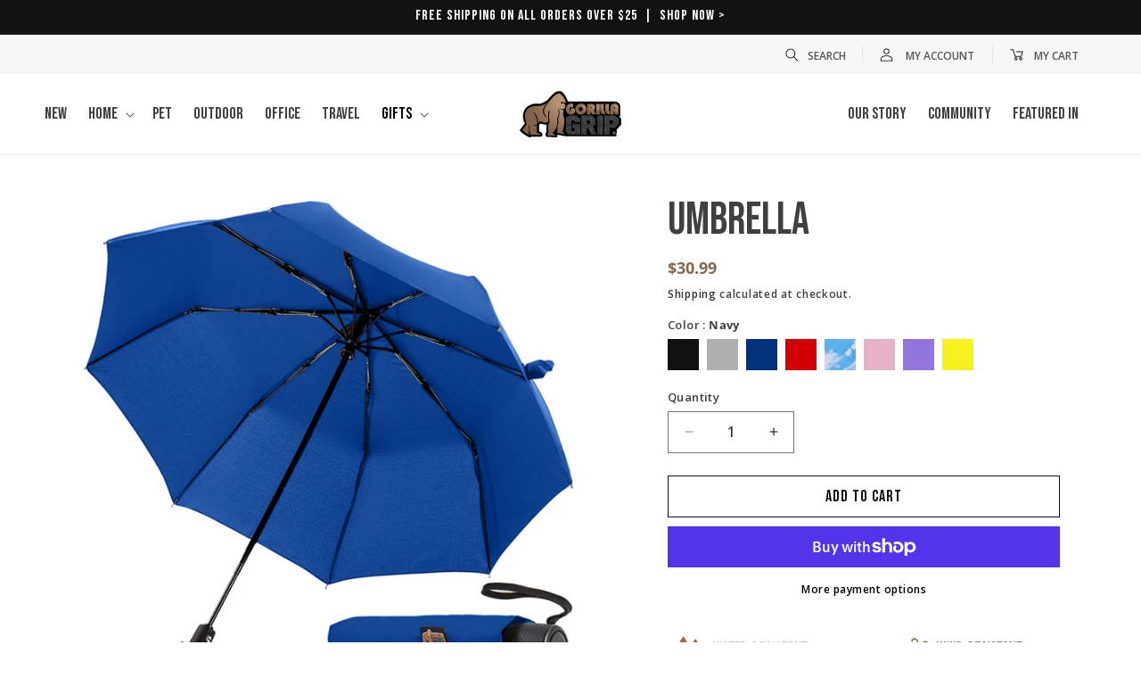

--- FILE ---
content_type: text/html; charset=utf-8
request_url: https://gorillagrip.com/products/umbrella?variant=49125138661692
body_size: 48373
content:
<!doctype html>
<html class="no-js" lang="en">
  <head>
    <meta charset="utf-8">
    <meta http-equiv="X-UA-Compatible" content="IE=edge">
    <meta name="viewport" content="width=device-width,initial-scale=1">
    <meta name="theme-color" content=""><link rel="canonical" href="https://gorillagrip.com/products/umbrella"><link rel="icon" type="image/png" href="//gorillagrip.com/cdn/shop/files/GG_Web_Logo_Favicon_180x180px.png?crop=center&height=32&v=1714414535&width=32"><link rel="preconnect" href="https://fonts.shopifycdn.com" crossorigin><title>
      Umbrella | Gorilla Grip
</title>

    
      <meta name="description" content="Stay dry anywhere with our compact travel umbrella. Portable and durable, this umbrella is perfect for travel, everyday commutes, and outdoor adventures.">
    

    

<meta property="og:site_name" content="Gorilla Grip">
<meta property="og:url" content="https://gorillagrip.com/products/umbrella">
<meta property="og:title" content="Umbrella | Gorilla Grip">
<meta property="og:type" content="product">
<meta property="og:description" content="Stay dry anywhere with our compact travel umbrella. Portable and durable, this umbrella is perfect for travel, everyday commutes, and outdoor adventures."><meta property="og:image" content="http://gorillagrip.com/cdn/shop/files/GG_Umbrella_Black_Hero.jpg?v=1713410870">
  <meta property="og:image:secure_url" content="https://gorillagrip.com/cdn/shop/files/GG_Umbrella_Black_Hero.jpg?v=1713410870">
  <meta property="og:image:width" content="1000">
  <meta property="og:image:height" content="1000"><meta property="og:price:amount" content="23.99">
  <meta property="og:price:currency" content="USD"><meta name="twitter:card" content="summary_large_image">
<meta name="twitter:title" content="Umbrella | Gorilla Grip">
<meta name="twitter:description" content="Stay dry anywhere with our compact travel umbrella. Portable and durable, this umbrella is perfect for travel, everyday commutes, and outdoor adventures.">


    <script src="//gorillagrip.com/cdn/shop/t/9/assets/constants.js?v=58251544750838685771714393040" defer="defer"></script>
    <script src="//gorillagrip.com/cdn/shop/t/9/assets/pubsub.js?v=158357773527763999511714393039" defer="defer"></script>
    <script src="//gorillagrip.com/cdn/shop/t/9/assets/global.js?v=159293149454659077531714496040" defer="defer"></script><script src="//gorillagrip.com/cdn/shop/t/9/assets/animations.js?v=88693664871331136111714393040" defer="defer"></script><script>window.performance && window.performance.mark && window.performance.mark('shopify.content_for_header.start');</script><meta name="facebook-domain-verification" content="jrxnb9v3nkr6cbrxol4zgnyk7eqf23">
<meta name="google-site-verification" content="ktGGaQTb6lEsCtRdV4IHEbGUrD6vGRUVuhNgn9drlSE">
<meta id="shopify-digital-wallet" name="shopify-digital-wallet" content="/22819469/digital_wallets/dialog">
<meta name="shopify-checkout-api-token" content="80fca6b1a1f371c1758e6089f246fcbc">
<link rel="alternate" type="application/json+oembed" href="https://gorillagrip.com/products/umbrella.oembed">
<script async="async" src="/checkouts/internal/preloads.js?locale=en-US"></script>
<link rel="preconnect" href="https://shop.app" crossorigin="anonymous">
<script async="async" src="https://shop.app/checkouts/internal/preloads.js?locale=en-US&shop_id=22819469" crossorigin="anonymous"></script>
<script id="apple-pay-shop-capabilities" type="application/json">{"shopId":22819469,"countryCode":"US","currencyCode":"USD","merchantCapabilities":["supports3DS"],"merchantId":"gid:\/\/shopify\/Shop\/22819469","merchantName":"Gorilla Grip","requiredBillingContactFields":["postalAddress","email","phone"],"requiredShippingContactFields":["postalAddress","email","phone"],"shippingType":"shipping","supportedNetworks":["visa","masterCard","amex","discover","elo","jcb"],"total":{"type":"pending","label":"Gorilla Grip","amount":"1.00"},"shopifyPaymentsEnabled":true,"supportsSubscriptions":true}</script>
<script id="shopify-features" type="application/json">{"accessToken":"80fca6b1a1f371c1758e6089f246fcbc","betas":["rich-media-storefront-analytics"],"domain":"gorillagrip.com","predictiveSearch":true,"shopId":22819469,"locale":"en"}</script>
<script>var Shopify = Shopify || {};
Shopify.shop = "gorilla-grip.myshopify.com";
Shopify.locale = "en";
Shopify.currency = {"active":"USD","rate":"1.0"};
Shopify.country = "US";
Shopify.theme = {"name":"gorilla-theme\/main","id":168071594300,"schema_name":"GLD GG Theme","schema_version":"13.0.1","theme_store_id":null,"role":"main"};
Shopify.theme.handle = "null";
Shopify.theme.style = {"id":null,"handle":null};
Shopify.cdnHost = "gorillagrip.com/cdn";
Shopify.routes = Shopify.routes || {};
Shopify.routes.root = "/";</script>
<script type="module">!function(o){(o.Shopify=o.Shopify||{}).modules=!0}(window);</script>
<script>!function(o){function n(){var o=[];function n(){o.push(Array.prototype.slice.apply(arguments))}return n.q=o,n}var t=o.Shopify=o.Shopify||{};t.loadFeatures=n(),t.autoloadFeatures=n()}(window);</script>
<script>
  window.ShopifyPay = window.ShopifyPay || {};
  window.ShopifyPay.apiHost = "shop.app\/pay";
  window.ShopifyPay.redirectState = null;
</script>
<script id="shop-js-analytics" type="application/json">{"pageType":"product"}</script>
<script defer="defer" async type="module" src="//gorillagrip.com/cdn/shopifycloud/shop-js/modules/v2/client.init-shop-cart-sync_BT-GjEfc.en.esm.js"></script>
<script defer="defer" async type="module" src="//gorillagrip.com/cdn/shopifycloud/shop-js/modules/v2/chunk.common_D58fp_Oc.esm.js"></script>
<script defer="defer" async type="module" src="//gorillagrip.com/cdn/shopifycloud/shop-js/modules/v2/chunk.modal_xMitdFEc.esm.js"></script>
<script type="module">
  await import("//gorillagrip.com/cdn/shopifycloud/shop-js/modules/v2/client.init-shop-cart-sync_BT-GjEfc.en.esm.js");
await import("//gorillagrip.com/cdn/shopifycloud/shop-js/modules/v2/chunk.common_D58fp_Oc.esm.js");
await import("//gorillagrip.com/cdn/shopifycloud/shop-js/modules/v2/chunk.modal_xMitdFEc.esm.js");

  window.Shopify.SignInWithShop?.initShopCartSync?.({"fedCMEnabled":true,"windoidEnabled":true});

</script>
<script defer="defer" async type="module" src="//gorillagrip.com/cdn/shopifycloud/shop-js/modules/v2/client.payment-terms_Ci9AEqFq.en.esm.js"></script>
<script defer="defer" async type="module" src="//gorillagrip.com/cdn/shopifycloud/shop-js/modules/v2/chunk.common_D58fp_Oc.esm.js"></script>
<script defer="defer" async type="module" src="//gorillagrip.com/cdn/shopifycloud/shop-js/modules/v2/chunk.modal_xMitdFEc.esm.js"></script>
<script type="module">
  await import("//gorillagrip.com/cdn/shopifycloud/shop-js/modules/v2/client.payment-terms_Ci9AEqFq.en.esm.js");
await import("//gorillagrip.com/cdn/shopifycloud/shop-js/modules/v2/chunk.common_D58fp_Oc.esm.js");
await import("//gorillagrip.com/cdn/shopifycloud/shop-js/modules/v2/chunk.modal_xMitdFEc.esm.js");

  
</script>
<script>
  window.Shopify = window.Shopify || {};
  if (!window.Shopify.featureAssets) window.Shopify.featureAssets = {};
  window.Shopify.featureAssets['shop-js'] = {"shop-cart-sync":["modules/v2/client.shop-cart-sync_DZOKe7Ll.en.esm.js","modules/v2/chunk.common_D58fp_Oc.esm.js","modules/v2/chunk.modal_xMitdFEc.esm.js"],"init-fed-cm":["modules/v2/client.init-fed-cm_B6oLuCjv.en.esm.js","modules/v2/chunk.common_D58fp_Oc.esm.js","modules/v2/chunk.modal_xMitdFEc.esm.js"],"shop-cash-offers":["modules/v2/client.shop-cash-offers_D2sdYoxE.en.esm.js","modules/v2/chunk.common_D58fp_Oc.esm.js","modules/v2/chunk.modal_xMitdFEc.esm.js"],"shop-login-button":["modules/v2/client.shop-login-button_QeVjl5Y3.en.esm.js","modules/v2/chunk.common_D58fp_Oc.esm.js","modules/v2/chunk.modal_xMitdFEc.esm.js"],"pay-button":["modules/v2/client.pay-button_DXTOsIq6.en.esm.js","modules/v2/chunk.common_D58fp_Oc.esm.js","modules/v2/chunk.modal_xMitdFEc.esm.js"],"shop-button":["modules/v2/client.shop-button_DQZHx9pm.en.esm.js","modules/v2/chunk.common_D58fp_Oc.esm.js","modules/v2/chunk.modal_xMitdFEc.esm.js"],"avatar":["modules/v2/client.avatar_BTnouDA3.en.esm.js"],"init-windoid":["modules/v2/client.init-windoid_CR1B-cfM.en.esm.js","modules/v2/chunk.common_D58fp_Oc.esm.js","modules/v2/chunk.modal_xMitdFEc.esm.js"],"init-shop-for-new-customer-accounts":["modules/v2/client.init-shop-for-new-customer-accounts_C_vY_xzh.en.esm.js","modules/v2/client.shop-login-button_QeVjl5Y3.en.esm.js","modules/v2/chunk.common_D58fp_Oc.esm.js","modules/v2/chunk.modal_xMitdFEc.esm.js"],"init-shop-email-lookup-coordinator":["modules/v2/client.init-shop-email-lookup-coordinator_BI7n9ZSv.en.esm.js","modules/v2/chunk.common_D58fp_Oc.esm.js","modules/v2/chunk.modal_xMitdFEc.esm.js"],"init-shop-cart-sync":["modules/v2/client.init-shop-cart-sync_BT-GjEfc.en.esm.js","modules/v2/chunk.common_D58fp_Oc.esm.js","modules/v2/chunk.modal_xMitdFEc.esm.js"],"shop-toast-manager":["modules/v2/client.shop-toast-manager_DiYdP3xc.en.esm.js","modules/v2/chunk.common_D58fp_Oc.esm.js","modules/v2/chunk.modal_xMitdFEc.esm.js"],"init-customer-accounts":["modules/v2/client.init-customer-accounts_D9ZNqS-Q.en.esm.js","modules/v2/client.shop-login-button_QeVjl5Y3.en.esm.js","modules/v2/chunk.common_D58fp_Oc.esm.js","modules/v2/chunk.modal_xMitdFEc.esm.js"],"init-customer-accounts-sign-up":["modules/v2/client.init-customer-accounts-sign-up_iGw4briv.en.esm.js","modules/v2/client.shop-login-button_QeVjl5Y3.en.esm.js","modules/v2/chunk.common_D58fp_Oc.esm.js","modules/v2/chunk.modal_xMitdFEc.esm.js"],"shop-follow-button":["modules/v2/client.shop-follow-button_CqMgW2wH.en.esm.js","modules/v2/chunk.common_D58fp_Oc.esm.js","modules/v2/chunk.modal_xMitdFEc.esm.js"],"checkout-modal":["modules/v2/client.checkout-modal_xHeaAweL.en.esm.js","modules/v2/chunk.common_D58fp_Oc.esm.js","modules/v2/chunk.modal_xMitdFEc.esm.js"],"shop-login":["modules/v2/client.shop-login_D91U-Q7h.en.esm.js","modules/v2/chunk.common_D58fp_Oc.esm.js","modules/v2/chunk.modal_xMitdFEc.esm.js"],"lead-capture":["modules/v2/client.lead-capture_BJmE1dJe.en.esm.js","modules/v2/chunk.common_D58fp_Oc.esm.js","modules/v2/chunk.modal_xMitdFEc.esm.js"],"payment-terms":["modules/v2/client.payment-terms_Ci9AEqFq.en.esm.js","modules/v2/chunk.common_D58fp_Oc.esm.js","modules/v2/chunk.modal_xMitdFEc.esm.js"]};
</script>
<script>(function() {
  var isLoaded = false;
  function asyncLoad() {
    if (isLoaded) return;
    isLoaded = true;
    var urls = ["https:\/\/chimpstatic.com\/mcjs-connected\/js\/users\/ba4a039f487022e51c2cf565e\/c2ad7b299c9cc8d862b200373.js?shop=gorilla-grip.myshopify.com","https:\/\/cdn-widgetsrepository.yotpo.com\/v1\/loader\/ypgOj27ybENcpFp4NPXFAszJ3uTI3BF4Rpt9UyrT?shop=gorilla-grip.myshopify.com","https:\/\/superfiliate-cdn.com\/storefront.js?shop=gorilla-grip.myshopify.com"];
    for (var i = 0; i < urls.length; i++) {
      var s = document.createElement('script');
      s.type = 'text/javascript';
      s.async = true;
      s.src = urls[i];
      var x = document.getElementsByTagName('script')[0];
      x.parentNode.insertBefore(s, x);
    }
  };
  if(window.attachEvent) {
    window.attachEvent('onload', asyncLoad);
  } else {
    window.addEventListener('load', asyncLoad, false);
  }
})();</script>
<script id="__st">var __st={"a":22819469,"offset":-18000,"reqid":"6e6cdf3d-e819-4b71-9ab7-608ef2cf7c4a-1769064972","pageurl":"gorillagrip.com\/products\/umbrella?variant=49125138661692","u":"9fccc2525e1e","p":"product","rtyp":"product","rid":9314197799228};</script>
<script>window.ShopifyPaypalV4VisibilityTracking = true;</script>
<script id="captcha-bootstrap">!function(){'use strict';const t='contact',e='account',n='new_comment',o=[[t,t],['blogs',n],['comments',n],[t,'customer']],c=[[e,'customer_login'],[e,'guest_login'],[e,'recover_customer_password'],[e,'create_customer']],r=t=>t.map((([t,e])=>`form[action*='/${t}']:not([data-nocaptcha='true']) input[name='form_type'][value='${e}']`)).join(','),a=t=>()=>t?[...document.querySelectorAll(t)].map((t=>t.form)):[];function s(){const t=[...o],e=r(t);return a(e)}const i='password',u='form_key',d=['recaptcha-v3-token','g-recaptcha-response','h-captcha-response',i],f=()=>{try{return window.sessionStorage}catch{return}},m='__shopify_v',_=t=>t.elements[u];function p(t,e,n=!1){try{const o=window.sessionStorage,c=JSON.parse(o.getItem(e)),{data:r}=function(t){const{data:e,action:n}=t;return t[m]||n?{data:e,action:n}:{data:t,action:n}}(c);for(const[e,n]of Object.entries(r))t.elements[e]&&(t.elements[e].value=n);n&&o.removeItem(e)}catch(o){console.error('form repopulation failed',{error:o})}}const l='form_type',E='cptcha';function T(t){t.dataset[E]=!0}const w=window,h=w.document,L='Shopify',v='ce_forms',y='captcha';let A=!1;((t,e)=>{const n=(g='f06e6c50-85a8-45c8-87d0-21a2b65856fe',I='https://cdn.shopify.com/shopifycloud/storefront-forms-hcaptcha/ce_storefront_forms_captcha_hcaptcha.v1.5.2.iife.js',D={infoText:'Protected by hCaptcha',privacyText:'Privacy',termsText:'Terms'},(t,e,n)=>{const o=w[L][v],c=o.bindForm;if(c)return c(t,g,e,D).then(n);var r;o.q.push([[t,g,e,D],n]),r=I,A||(h.body.append(Object.assign(h.createElement('script'),{id:'captcha-provider',async:!0,src:r})),A=!0)});var g,I,D;w[L]=w[L]||{},w[L][v]=w[L][v]||{},w[L][v].q=[],w[L][y]=w[L][y]||{},w[L][y].protect=function(t,e){n(t,void 0,e),T(t)},Object.freeze(w[L][y]),function(t,e,n,w,h,L){const[v,y,A,g]=function(t,e,n){const i=e?o:[],u=t?c:[],d=[...i,...u],f=r(d),m=r(i),_=r(d.filter((([t,e])=>n.includes(e))));return[a(f),a(m),a(_),s()]}(w,h,L),I=t=>{const e=t.target;return e instanceof HTMLFormElement?e:e&&e.form},D=t=>v().includes(t);t.addEventListener('submit',(t=>{const e=I(t);if(!e)return;const n=D(e)&&!e.dataset.hcaptchaBound&&!e.dataset.recaptchaBound,o=_(e),c=g().includes(e)&&(!o||!o.value);(n||c)&&t.preventDefault(),c&&!n&&(function(t){try{if(!f())return;!function(t){const e=f();if(!e)return;const n=_(t);if(!n)return;const o=n.value;o&&e.removeItem(o)}(t);const e=Array.from(Array(32),(()=>Math.random().toString(36)[2])).join('');!function(t,e){_(t)||t.append(Object.assign(document.createElement('input'),{type:'hidden',name:u})),t.elements[u].value=e}(t,e),function(t,e){const n=f();if(!n)return;const o=[...t.querySelectorAll(`input[type='${i}']`)].map((({name:t})=>t)),c=[...d,...o],r={};for(const[a,s]of new FormData(t).entries())c.includes(a)||(r[a]=s);n.setItem(e,JSON.stringify({[m]:1,action:t.action,data:r}))}(t,e)}catch(e){console.error('failed to persist form',e)}}(e),e.submit())}));const S=(t,e)=>{t&&!t.dataset[E]&&(n(t,e.some((e=>e===t))),T(t))};for(const o of['focusin','change'])t.addEventListener(o,(t=>{const e=I(t);D(e)&&S(e,y())}));const B=e.get('form_key'),M=e.get(l),P=B&&M;t.addEventListener('DOMContentLoaded',(()=>{const t=y();if(P)for(const e of t)e.elements[l].value===M&&p(e,B);[...new Set([...A(),...v().filter((t=>'true'===t.dataset.shopifyCaptcha))])].forEach((e=>S(e,t)))}))}(h,new URLSearchParams(w.location.search),n,t,e,['guest_login'])})(!0,!0)}();</script>
<script integrity="sha256-4kQ18oKyAcykRKYeNunJcIwy7WH5gtpwJnB7kiuLZ1E=" data-source-attribution="shopify.loadfeatures" defer="defer" src="//gorillagrip.com/cdn/shopifycloud/storefront/assets/storefront/load_feature-a0a9edcb.js" crossorigin="anonymous"></script>
<script crossorigin="anonymous" defer="defer" src="//gorillagrip.com/cdn/shopifycloud/storefront/assets/shopify_pay/storefront-65b4c6d7.js?v=20250812"></script>
<script data-source-attribution="shopify.dynamic_checkout.dynamic.init">var Shopify=Shopify||{};Shopify.PaymentButton=Shopify.PaymentButton||{isStorefrontPortableWallets:!0,init:function(){window.Shopify.PaymentButton.init=function(){};var t=document.createElement("script");t.src="https://gorillagrip.com/cdn/shopifycloud/portable-wallets/latest/portable-wallets.en.js",t.type="module",document.head.appendChild(t)}};
</script>
<script data-source-attribution="shopify.dynamic_checkout.buyer_consent">
  function portableWalletsHideBuyerConsent(e){var t=document.getElementById("shopify-buyer-consent"),n=document.getElementById("shopify-subscription-policy-button");t&&n&&(t.classList.add("hidden"),t.setAttribute("aria-hidden","true"),n.removeEventListener("click",e))}function portableWalletsShowBuyerConsent(e){var t=document.getElementById("shopify-buyer-consent"),n=document.getElementById("shopify-subscription-policy-button");t&&n&&(t.classList.remove("hidden"),t.removeAttribute("aria-hidden"),n.addEventListener("click",e))}window.Shopify?.PaymentButton&&(window.Shopify.PaymentButton.hideBuyerConsent=portableWalletsHideBuyerConsent,window.Shopify.PaymentButton.showBuyerConsent=portableWalletsShowBuyerConsent);
</script>
<script>
  function portableWalletsCleanup(e){e&&e.src&&console.error("Failed to load portable wallets script "+e.src);var t=document.querySelectorAll("shopify-accelerated-checkout .shopify-payment-button__skeleton, shopify-accelerated-checkout-cart .wallet-cart-button__skeleton"),e=document.getElementById("shopify-buyer-consent");for(let e=0;e<t.length;e++)t[e].remove();e&&e.remove()}function portableWalletsNotLoadedAsModule(e){e instanceof ErrorEvent&&"string"==typeof e.message&&e.message.includes("import.meta")&&"string"==typeof e.filename&&e.filename.includes("portable-wallets")&&(window.removeEventListener("error",portableWalletsNotLoadedAsModule),window.Shopify.PaymentButton.failedToLoad=e,"loading"===document.readyState?document.addEventListener("DOMContentLoaded",window.Shopify.PaymentButton.init):window.Shopify.PaymentButton.init())}window.addEventListener("error",portableWalletsNotLoadedAsModule);
</script>

<script type="module" src="https://gorillagrip.com/cdn/shopifycloud/portable-wallets/latest/portable-wallets.en.js" onError="portableWalletsCleanup(this)" crossorigin="anonymous"></script>
<script nomodule>
  document.addEventListener("DOMContentLoaded", portableWalletsCleanup);
</script>

<link id="shopify-accelerated-checkout-styles" rel="stylesheet" media="screen" href="https://gorillagrip.com/cdn/shopifycloud/portable-wallets/latest/accelerated-checkout-backwards-compat.css" crossorigin="anonymous">
<style id="shopify-accelerated-checkout-cart">
        #shopify-buyer-consent {
  margin-top: 1em;
  display: inline-block;
  width: 100%;
}

#shopify-buyer-consent.hidden {
  display: none;
}

#shopify-subscription-policy-button {
  background: none;
  border: none;
  padding: 0;
  text-decoration: underline;
  font-size: inherit;
  cursor: pointer;
}

#shopify-subscription-policy-button::before {
  box-shadow: none;
}

      </style>
<script id="sections-script" data-sections="header" defer="defer" src="//gorillagrip.com/cdn/shop/t/9/compiled_assets/scripts.js?v=11751"></script>
<script>window.performance && window.performance.mark && window.performance.mark('shopify.content_for_header.end');</script>


    <style data-shopify>
      @font-face {
  font-family: "Open Sans";
  font-weight: 600;
  font-style: normal;
  font-display: swap;
  src: url("//gorillagrip.com/cdn/fonts/open_sans/opensans_n6.15aeff3c913c3fe570c19cdfeed14ce10d09fb08.woff2") format("woff2"),
       url("//gorillagrip.com/cdn/fonts/open_sans/opensans_n6.14bef14c75f8837a87f70ce22013cb146ee3e9f3.woff") format("woff");
}

      @font-face {
  font-family: "Open Sans";
  font-weight: 700;
  font-style: normal;
  font-display: swap;
  src: url("//gorillagrip.com/cdn/fonts/open_sans/opensans_n7.a9393be1574ea8606c68f4441806b2711d0d13e4.woff2") format("woff2"),
       url("//gorillagrip.com/cdn/fonts/open_sans/opensans_n7.7b8af34a6ebf52beb1a4c1d8c73ad6910ec2e553.woff") format("woff");
}

      @font-face {
  font-family: "Open Sans";
  font-weight: 600;
  font-style: italic;
  font-display: swap;
  src: url("//gorillagrip.com/cdn/fonts/open_sans/opensans_i6.828bbc1b99433eacd7d50c9f0c1bfe16f27b89a3.woff2") format("woff2"),
       url("//gorillagrip.com/cdn/fonts/open_sans/opensans_i6.a79e1402e2bbd56b8069014f43ff9c422c30d057.woff") format("woff");
}

      @font-face {
  font-family: "Open Sans";
  font-weight: 700;
  font-style: italic;
  font-display: swap;
  src: url("//gorillagrip.com/cdn/fonts/open_sans/opensans_i7.916ced2e2ce15f7fcd95d196601a15e7b89ee9a4.woff2") format("woff2"),
       url("//gorillagrip.com/cdn/fonts/open_sans/opensans_i7.99a9cff8c86ea65461de497ade3d515a98f8b32a.woff") format("woff");
}

      @font-face {
  font-family: "Titan One";
  font-weight: 400;
  font-style: normal;
  font-display: swap;
  src: url("//gorillagrip.com/cdn/fonts/titan_one/titanone_n4.2e4a6fa0d05c961cb1d716f9bf49bdc81603bb0a.woff2") format("woff2"),
       url("//gorillagrip.com/cdn/fonts/titan_one/titanone_n4.7750ae16c1495061aa9b9d77aa290f2636c60c97.woff") format("woff");
}


      
        :root,
        .color-scheme-1 {
          --color-background: 255,255,255;
        
          --gradient-background: #ffffff;
        

        

        --color-foreground: 0,0,0;
        --color-background-contrast: 191,191,191;
        --color-shadow: 18,18,18;
        --color-button: 135,103,79;
        --color-button-text: 255,255,255;
        --color-secondary-button: 255,255,255;
        --color-secondary-button-text: 18,18,18;
        --color-link: 18,18,18;
        --color-badge-foreground: 0,0,0;
        --color-badge-background: 255,255,255;
        --color-badge-border: 0,0,0;
        --payment-terms-background-color: rgb(255 255 255);
      }
      
        
        .color-scheme-2 {
          --color-background: 255,255,255;
        
          --gradient-background: #ffffff;
        

        

        --color-foreground: 0,0,0;
        --color-background-contrast: 191,191,191;
        --color-shadow: 18,18,18;
        --color-button: 135,103,79;
        --color-button-text: 255,255,255;
        --color-secondary-button: 255,255,255;
        --color-secondary-button-text: 18,18,18;
        --color-link: 18,18,18;
        --color-badge-foreground: 0,0,0;
        --color-badge-background: 255,255,255;
        --color-badge-border: 0,0,0;
        --payment-terms-background-color: rgb(255 255 255);
      }
      
        
        .color-scheme-3 {
          --color-background: 0,0,0;
        
          --gradient-background: linear-gradient(123deg, rgba(0, 0, 0, 0), rgba(0, 0, 0, 0) 100%);
        

        

        --color-foreground: 255,255,255;
        --color-background-contrast: 128,128,128;
        --color-shadow: 255,255,255;
        --color-button: 135,103,79;
        --color-button-text: 255,255,255;
        --color-secondary-button: 0,0,0;
        --color-secondary-button-text: 255,255,255;
        --color-link: 255,255,255;
        --color-badge-foreground: 255,255,255;
        --color-badge-background: 0,0,0;
        --color-badge-border: 255,255,255;
        --payment-terms-background-color: rgb(0 0 0);
      }
      
        
        .color-scheme-4 {
          --color-background: 18,18,18;
        
          --gradient-background: #121212;
        

        

        --color-foreground: 255,255,255;
        --color-background-contrast: 146,146,146;
        --color-shadow: 18,18,18;
        --color-button: 255,255,255;
        --color-button-text: 18,18,18;
        --color-secondary-button: 18,18,18;
        --color-secondary-button-text: 255,255,255;
        --color-link: 255,255,255;
        --color-badge-foreground: 255,255,255;
        --color-badge-background: 18,18,18;
        --color-badge-border: 255,255,255;
        --payment-terms-background-color: rgb(18 18 18);
      }
      
        
        .color-scheme-5 {
          --color-background: 247,247,247;
        
          --gradient-background: #f7f7f7;
        

        

        --color-foreground: 0,0,0;
        --color-background-contrast: 183,183,183;
        --color-shadow: 0,0,0;
        --color-button: 135,103,79;
        --color-button-text: 255,255,255;
        --color-secondary-button: 247,247,247;
        --color-secondary-button-text: 0,0,0;
        --color-link: 0,0,0;
        --color-badge-foreground: 0,0,0;
        --color-badge-background: 247,247,247;
        --color-badge-border: 0,0,0;
        --payment-terms-background-color: rgb(247 247 247);
      }
      

      body, .color-scheme-1, .color-scheme-2, .color-scheme-3, .color-scheme-4, .color-scheme-5 {
        color: rgba(var(--color-foreground), 0.75);
        background-color: rgb(var(--color-background));
      }

      :root {
        --font-body-family: "Open Sans", sans-serif;
        --font-body-style: normal;
        --font-body-weight: 600;
        --font-body-weight-bold: 900;

        --font-heading-family: "Titan One", sans-serif;
        --font-heading-style: normal;
        --font-heading-weight: 400;

        --font-body-scale: 1.0;
        --font-heading-scale: 1.0;

        --media-padding: px;
        --media-border-opacity: 0.0;
        --media-border-width: 0px;
        --media-radius: 0px;
        --media-shadow-opacity: 0.0;
        --media-shadow-horizontal-offset: 0px;
        --media-shadow-vertical-offset: 4px;
        --media-shadow-blur-radius: 5px;
        --media-shadow-visible: 0;

        --page-width: 130rem;
        --page-width-margin: 0rem;

        --product-card-image-padding: 1.2rem;
        --product-card-corner-radius: 0.0rem;
        --product-card-text-alignment: center;
        --product-card-border-width: 0.0rem;
        --product-card-border-opacity: 0.0;
        --product-card-shadow-opacity: 0.0;
        --product-card-shadow-visible: 0;
        --product-card-shadow-horizontal-offset: 0.0rem;
        --product-card-shadow-vertical-offset: 1.0rem;
        --product-card-shadow-blur-radius: 0.0rem;

        --collection-card-image-padding: 0.0rem;
        --collection-card-corner-radius: 0.0rem;
        --collection-card-text-alignment: left;
        --collection-card-border-width: 0.0rem;
        --collection-card-border-opacity: 0.1;
        --collection-card-shadow-opacity: 0.0;
        --collection-card-shadow-visible: 0;
        --collection-card-shadow-horizontal-offset: 0.0rem;
        --collection-card-shadow-vertical-offset: 0.4rem;
        --collection-card-shadow-blur-radius: 0.5rem;

        --blog-card-image-padding: 0.0rem;
        --blog-card-corner-radius: 0.0rem;
        --blog-card-text-alignment: left;
        --blog-card-border-width: 0.0rem;
        --blog-card-border-opacity: 0.1;
        --blog-card-shadow-opacity: 0.0;
        --blog-card-shadow-visible: 0;
        --blog-card-shadow-horizontal-offset: 0.0rem;
        --blog-card-shadow-vertical-offset: 0.4rem;
        --blog-card-shadow-blur-radius: 0.5rem;

        --badge-corner-radius: 4.0rem;

        --popup-border-width: 1px;
        --popup-border-opacity: 0.1;
        --popup-corner-radius: 0px;
        --popup-shadow-opacity: 0.05;
        --popup-shadow-horizontal-offset: 0px;
        --popup-shadow-vertical-offset: 4px;
        --popup-shadow-blur-radius: 5px;

        --drawer-border-width: 1px;
        --drawer-border-opacity: 0.1;
        --drawer-shadow-opacity: 0.0;
        --drawer-shadow-horizontal-offset: 0px;
        --drawer-shadow-vertical-offset: 4px;
        --drawer-shadow-blur-radius: 5px;

        --spacing-sections-desktop: 0px;
        --spacing-sections-mobile: 0px;

        --grid-desktop-vertical-spacing: 28px;
        --grid-desktop-horizontal-spacing: 28px;
        --grid-mobile-vertical-spacing: 14px;
        --grid-mobile-horizontal-spacing: 14px;

        --text-boxes-border-opacity: 0.1;
        --text-boxes-border-width: 0px;
        --text-boxes-radius: 0px;
        --text-boxes-shadow-opacity: 0.0;
        --text-boxes-shadow-visible: 0;
        --text-boxes-shadow-horizontal-offset: 0px;
        --text-boxes-shadow-vertical-offset: 4px;
        --text-boxes-shadow-blur-radius: 5px;

        --buttons-radius: 0px;
        --buttons-radius-outset: 0px;
        --buttons-border-width: 1px;
        --buttons-border-opacity: 1.0;
        --buttons-shadow-opacity: 0.0;
        --buttons-shadow-visible: 0;
        --buttons-shadow-horizontal-offset: 0px;
        --buttons-shadow-vertical-offset: 4px;
        --buttons-shadow-blur-radius: 5px;
        --buttons-border-offset: 0px;

        --inputs-radius: 0px;
        --inputs-border-width: 1px;
        --inputs-border-opacity: 0.55;
        --inputs-shadow-opacity: 0.0;
        --inputs-shadow-horizontal-offset: 0px;
        --inputs-margin-offset: 0px;
        --inputs-shadow-vertical-offset: 4px;
        --inputs-shadow-blur-radius: 5px;
        --inputs-radius-outset: 0px;

        --variant-pills-radius: 0px;
        --variant-pills-border-width: 1px;
        --variant-pills-border-opacity: 0.1;
        --variant-pills-shadow-opacity: 0.0;
        --variant-pills-shadow-horizontal-offset: 0px;
        --variant-pills-shadow-vertical-offset: 4px;
        --variant-pills-shadow-blur-radius: 0px;
      }

      *,
      *::before,
      *::after {
        box-sizing: inherit;
      }

      html {
        box-sizing: border-box;
        font-size: calc(var(--font-body-scale) * 62.5%);
        height: 100%;
      }

      body {
        display: grid;
        grid-template-rows: auto auto 1fr auto;
        grid-template-columns: 100%;
        min-height: 100%;
        margin: 0;
        font-size: 1.5rem;
        letter-spacing: 0.06rem;
        line-height: calc(1 + 0.8 / var(--font-body-scale));
        font-family: var(--font-body-family);
        font-style: var(--font-body-style);
        font-weight: var(--font-body-weight);
      }

      @media screen and (min-width: 750px) {
        body {
          font-size: 1.6rem;
        }
      }
    </style>

    <link href="//gorillagrip.com/cdn/shop/t/9/assets/base.css?v=18205047196762755631714763643" rel="stylesheet" type="text/css" media="all" />
<link rel="preload" as="font" href="//gorillagrip.com/cdn/fonts/open_sans/opensans_n6.15aeff3c913c3fe570c19cdfeed14ce10d09fb08.woff2" type="font/woff2" crossorigin><link rel="preload" as="font" href="//gorillagrip.com/cdn/fonts/titan_one/titanone_n4.2e4a6fa0d05c961cb1d716f9bf49bdc81603bb0a.woff2" type="font/woff2" crossorigin><link
        rel="stylesheet"
        href="//gorillagrip.com/cdn/shop/t/9/assets/component-predictive-search.css?v=118923337488134913561714393039"
        media="print"
        onload="this.media='all'"
      ><script>
      document.documentElement.className = document.documentElement.className.replace('no-js', 'js');
      if (Shopify.designMode) {
        document.documentElement.classList.add('shopify-design-mode');
      }
    </script>

<link rel="preconnect" href="https://fonts.googleapis.com">
<link rel="preconnect" href="https://fonts.gstatic.com" crossorigin>
<link href="https://fonts.googleapis.com/css2?family=Bebas+Neue&display=swap" rel="stylesheet">
<link href='https://fonts.googleapis.com/css?family=Open Sans Condensed:300' rel='stylesheet'>
<link href="https://fonts.googleapis.com/css2?family=Open+Sans:ital,wght@0,300..800;1,300..800&display=swap" rel="stylesheet">
    <script type="text/javascript">
(function e(){var e=document.createElement("script");e.type="text/javascript",e.async=true,e.src="//staticw2.yotpo.com/ypgOj27ybENcpFp4NPXFAszJ3uTI3BF4Rpt9UyrT/widget.js";var t=document.getElementsByTagName("script")[0];t.parentNode.insertBefore(e,t)})();
</script>
  <!-- BEGIN app block: shopify://apps/consentmo-gdpr/blocks/gdpr_cookie_consent/4fbe573f-a377-4fea-9801-3ee0858cae41 -->


<!-- END app block --><!-- BEGIN app block: shopify://apps/yotpo-product-reviews/blocks/settings/eb7dfd7d-db44-4334-bc49-c893b51b36cf -->


  <script type="text/javascript" src="https://cdn-widgetsrepository.yotpo.com/v1/loader/ypgOj27ybENcpFp4NPXFAszJ3uTI3BF4Rpt9UyrT?languageCode=en" async></script>



  
<!-- END app block --><!-- BEGIN app block: shopify://apps/klaviyo-email-marketing-sms/blocks/klaviyo-onsite-embed/2632fe16-c075-4321-a88b-50b567f42507 -->












  <script async src="https://static.klaviyo.com/onsite/js/Xm34Fg/klaviyo.js?company_id=Xm34Fg"></script>
  <script>!function(){if(!window.klaviyo){window._klOnsite=window._klOnsite||[];try{window.klaviyo=new Proxy({},{get:function(n,i){return"push"===i?function(){var n;(n=window._klOnsite).push.apply(n,arguments)}:function(){for(var n=arguments.length,o=new Array(n),w=0;w<n;w++)o[w]=arguments[w];var t="function"==typeof o[o.length-1]?o.pop():void 0,e=new Promise((function(n){window._klOnsite.push([i].concat(o,[function(i){t&&t(i),n(i)}]))}));return e}}})}catch(n){window.klaviyo=window.klaviyo||[],window.klaviyo.push=function(){var n;(n=window._klOnsite).push.apply(n,arguments)}}}}();</script>

  
    <script id="viewed_product">
      if (item == null) {
        var _learnq = _learnq || [];

        var MetafieldReviews = null
        var MetafieldYotpoRating = null
        var MetafieldYotpoCount = null
        var MetafieldLooxRating = null
        var MetafieldLooxCount = null
        var okendoProduct = null
        var okendoProductReviewCount = null
        var okendoProductReviewAverageValue = null
        try {
          // The following fields are used for Customer Hub recently viewed in order to add reviews.
          // This information is not part of __kla_viewed. Instead, it is part of __kla_viewed_reviewed_items
          MetafieldReviews = {"rating":{"scale_min":"1.0","scale_max":"5.0","value":"4.8"},"rating_count":11};
          MetafieldYotpoRating = "4.8"
          MetafieldYotpoCount = "11"
          MetafieldLooxRating = null
          MetafieldLooxCount = null

          okendoProduct = null
          // If the okendo metafield is not legacy, it will error, which then requires the new json formatted data
          if (okendoProduct && 'error' in okendoProduct) {
            okendoProduct = null
          }
          okendoProductReviewCount = okendoProduct ? okendoProduct.reviewCount : null
          okendoProductReviewAverageValue = okendoProduct ? okendoProduct.reviewAverageValue : null
        } catch (error) {
          console.error('Error in Klaviyo onsite reviews tracking:', error);
        }

        var item = {
          Name: "Umbrella",
          ProductID: 9314197799228,
          Categories: ["ALL PRODUCTS","FOR THE ADVENTURER","GIFTS","Gifts Under $25","Home subs - OUTDOOR","OUTDOOR","TRAVEL"],
          ImageURL: "https://gorillagrip.com/cdn/shop/files/GG_Umbrella_Black_Hero_grande.jpg?v=1713410870",
          URL: "https://gorillagrip.com/products/umbrella",
          Brand: "Gorilla Grip",
          Price: "$23.99",
          Value: "23.99",
          CompareAtPrice: "$0.00"
        };
        _learnq.push(['track', 'Viewed Product', item]);
        _learnq.push(['trackViewedItem', {
          Title: item.Name,
          ItemId: item.ProductID,
          Categories: item.Categories,
          ImageUrl: item.ImageURL,
          Url: item.URL,
          Metadata: {
            Brand: item.Brand,
            Price: item.Price,
            Value: item.Value,
            CompareAtPrice: item.CompareAtPrice
          },
          metafields:{
            reviews: MetafieldReviews,
            yotpo:{
              rating: MetafieldYotpoRating,
              count: MetafieldYotpoCount,
            },
            loox:{
              rating: MetafieldLooxRating,
              count: MetafieldLooxCount,
            },
            okendo: {
              rating: okendoProductReviewAverageValue,
              count: okendoProductReviewCount,
            }
          }
        }]);
      }
    </script>
  




  <script>
    window.klaviyoReviewsProductDesignMode = false
  </script>







<!-- END app block --><script src="https://cdn.shopify.com/extensions/019be09f-5230-7d79-87aa-f6db3969c39b/consentmo-gdpr-581/assets/consentmo_cookie_consent.js" type="text/javascript" defer="defer"></script>
<link href="https://monorail-edge.shopifysvc.com" rel="dns-prefetch">
<script>(function(){if ("sendBeacon" in navigator && "performance" in window) {try {var session_token_from_headers = performance.getEntriesByType('navigation')[0].serverTiming.find(x => x.name == '_s').description;} catch {var session_token_from_headers = undefined;}var session_cookie_matches = document.cookie.match(/_shopify_s=([^;]*)/);var session_token_from_cookie = session_cookie_matches && session_cookie_matches.length === 2 ? session_cookie_matches[1] : "";var session_token = session_token_from_headers || session_token_from_cookie || "";function handle_abandonment_event(e) {var entries = performance.getEntries().filter(function(entry) {return /monorail-edge.shopifysvc.com/.test(entry.name);});if (!window.abandonment_tracked && entries.length === 0) {window.abandonment_tracked = true;var currentMs = Date.now();var navigation_start = performance.timing.navigationStart;var payload = {shop_id: 22819469,url: window.location.href,navigation_start,duration: currentMs - navigation_start,session_token,page_type: "product"};window.navigator.sendBeacon("https://monorail-edge.shopifysvc.com/v1/produce", JSON.stringify({schema_id: "online_store_buyer_site_abandonment/1.1",payload: payload,metadata: {event_created_at_ms: currentMs,event_sent_at_ms: currentMs}}));}}window.addEventListener('pagehide', handle_abandonment_event);}}());</script>
<script id="web-pixels-manager-setup">(function e(e,d,r,n,o){if(void 0===o&&(o={}),!Boolean(null===(a=null===(i=window.Shopify)||void 0===i?void 0:i.analytics)||void 0===a?void 0:a.replayQueue)){var i,a;window.Shopify=window.Shopify||{};var t=window.Shopify;t.analytics=t.analytics||{};var s=t.analytics;s.replayQueue=[],s.publish=function(e,d,r){return s.replayQueue.push([e,d,r]),!0};try{self.performance.mark("wpm:start")}catch(e){}var l=function(){var e={modern:/Edge?\/(1{2}[4-9]|1[2-9]\d|[2-9]\d{2}|\d{4,})\.\d+(\.\d+|)|Firefox\/(1{2}[4-9]|1[2-9]\d|[2-9]\d{2}|\d{4,})\.\d+(\.\d+|)|Chrom(ium|e)\/(9{2}|\d{3,})\.\d+(\.\d+|)|(Maci|X1{2}).+ Version\/(15\.\d+|(1[6-9]|[2-9]\d|\d{3,})\.\d+)([,.]\d+|)( \(\w+\)|)( Mobile\/\w+|) Safari\/|Chrome.+OPR\/(9{2}|\d{3,})\.\d+\.\d+|(CPU[ +]OS|iPhone[ +]OS|CPU[ +]iPhone|CPU IPhone OS|CPU iPad OS)[ +]+(15[._]\d+|(1[6-9]|[2-9]\d|\d{3,})[._]\d+)([._]\d+|)|Android:?[ /-](13[3-9]|1[4-9]\d|[2-9]\d{2}|\d{4,})(\.\d+|)(\.\d+|)|Android.+Firefox\/(13[5-9]|1[4-9]\d|[2-9]\d{2}|\d{4,})\.\d+(\.\d+|)|Android.+Chrom(ium|e)\/(13[3-9]|1[4-9]\d|[2-9]\d{2}|\d{4,})\.\d+(\.\d+|)|SamsungBrowser\/([2-9]\d|\d{3,})\.\d+/,legacy:/Edge?\/(1[6-9]|[2-9]\d|\d{3,})\.\d+(\.\d+|)|Firefox\/(5[4-9]|[6-9]\d|\d{3,})\.\d+(\.\d+|)|Chrom(ium|e)\/(5[1-9]|[6-9]\d|\d{3,})\.\d+(\.\d+|)([\d.]+$|.*Safari\/(?![\d.]+ Edge\/[\d.]+$))|(Maci|X1{2}).+ Version\/(10\.\d+|(1[1-9]|[2-9]\d|\d{3,})\.\d+)([,.]\d+|)( \(\w+\)|)( Mobile\/\w+|) Safari\/|Chrome.+OPR\/(3[89]|[4-9]\d|\d{3,})\.\d+\.\d+|(CPU[ +]OS|iPhone[ +]OS|CPU[ +]iPhone|CPU IPhone OS|CPU iPad OS)[ +]+(10[._]\d+|(1[1-9]|[2-9]\d|\d{3,})[._]\d+)([._]\d+|)|Android:?[ /-](13[3-9]|1[4-9]\d|[2-9]\d{2}|\d{4,})(\.\d+|)(\.\d+|)|Mobile Safari.+OPR\/([89]\d|\d{3,})\.\d+\.\d+|Android.+Firefox\/(13[5-9]|1[4-9]\d|[2-9]\d{2}|\d{4,})\.\d+(\.\d+|)|Android.+Chrom(ium|e)\/(13[3-9]|1[4-9]\d|[2-9]\d{2}|\d{4,})\.\d+(\.\d+|)|Android.+(UC? ?Browser|UCWEB|U3)[ /]?(15\.([5-9]|\d{2,})|(1[6-9]|[2-9]\d|\d{3,})\.\d+)\.\d+|SamsungBrowser\/(5\.\d+|([6-9]|\d{2,})\.\d+)|Android.+MQ{2}Browser\/(14(\.(9|\d{2,})|)|(1[5-9]|[2-9]\d|\d{3,})(\.\d+|))(\.\d+|)|K[Aa][Ii]OS\/(3\.\d+|([4-9]|\d{2,})\.\d+)(\.\d+|)/},d=e.modern,r=e.legacy,n=navigator.userAgent;return n.match(d)?"modern":n.match(r)?"legacy":"unknown"}(),u="modern"===l?"modern":"legacy",c=(null!=n?n:{modern:"",legacy:""})[u],f=function(e){return[e.baseUrl,"/wpm","/b",e.hashVersion,"modern"===e.buildTarget?"m":"l",".js"].join("")}({baseUrl:d,hashVersion:r,buildTarget:u}),m=function(e){var d=e.version,r=e.bundleTarget,n=e.surface,o=e.pageUrl,i=e.monorailEndpoint;return{emit:function(e){var a=e.status,t=e.errorMsg,s=(new Date).getTime(),l=JSON.stringify({metadata:{event_sent_at_ms:s},events:[{schema_id:"web_pixels_manager_load/3.1",payload:{version:d,bundle_target:r,page_url:o,status:a,surface:n,error_msg:t},metadata:{event_created_at_ms:s}}]});if(!i)return console&&console.warn&&console.warn("[Web Pixels Manager] No Monorail endpoint provided, skipping logging."),!1;try{return self.navigator.sendBeacon.bind(self.navigator)(i,l)}catch(e){}var u=new XMLHttpRequest;try{return u.open("POST",i,!0),u.setRequestHeader("Content-Type","text/plain"),u.send(l),!0}catch(e){return console&&console.warn&&console.warn("[Web Pixels Manager] Got an unhandled error while logging to Monorail."),!1}}}}({version:r,bundleTarget:l,surface:e.surface,pageUrl:self.location.href,monorailEndpoint:e.monorailEndpoint});try{o.browserTarget=l,function(e){var d=e.src,r=e.async,n=void 0===r||r,o=e.onload,i=e.onerror,a=e.sri,t=e.scriptDataAttributes,s=void 0===t?{}:t,l=document.createElement("script"),u=document.querySelector("head"),c=document.querySelector("body");if(l.async=n,l.src=d,a&&(l.integrity=a,l.crossOrigin="anonymous"),s)for(var f in s)if(Object.prototype.hasOwnProperty.call(s,f))try{l.dataset[f]=s[f]}catch(e){}if(o&&l.addEventListener("load",o),i&&l.addEventListener("error",i),u)u.appendChild(l);else{if(!c)throw new Error("Did not find a head or body element to append the script");c.appendChild(l)}}({src:f,async:!0,onload:function(){if(!function(){var e,d;return Boolean(null===(d=null===(e=window.Shopify)||void 0===e?void 0:e.analytics)||void 0===d?void 0:d.initialized)}()){var d=window.webPixelsManager.init(e)||void 0;if(d){var r=window.Shopify.analytics;r.replayQueue.forEach((function(e){var r=e[0],n=e[1],o=e[2];d.publishCustomEvent(r,n,o)})),r.replayQueue=[],r.publish=d.publishCustomEvent,r.visitor=d.visitor,r.initialized=!0}}},onerror:function(){return m.emit({status:"failed",errorMsg:"".concat(f," has failed to load")})},sri:function(e){var d=/^sha384-[A-Za-z0-9+/=]+$/;return"string"==typeof e&&d.test(e)}(c)?c:"",scriptDataAttributes:o}),m.emit({status:"loading"})}catch(e){m.emit({status:"failed",errorMsg:(null==e?void 0:e.message)||"Unknown error"})}}})({shopId: 22819469,storefrontBaseUrl: "https://gorillagrip.com",extensionsBaseUrl: "https://extensions.shopifycdn.com/cdn/shopifycloud/web-pixels-manager",monorailEndpoint: "https://monorail-edge.shopifysvc.com/unstable/produce_batch",surface: "storefront-renderer",enabledBetaFlags: ["2dca8a86"],webPixelsConfigList: [{"id":"1986232636","configuration":"{\"yotpoStoreId\":\"ypgOj27ybENcpFp4NPXFAszJ3uTI3BF4Rpt9UyrT\"}","eventPayloadVersion":"v1","runtimeContext":"STRICT","scriptVersion":"8bb37a256888599d9a3d57f0551d3859","type":"APP","apiClientId":70132,"privacyPurposes":["ANALYTICS","MARKETING","SALE_OF_DATA"],"dataSharingAdjustments":{"protectedCustomerApprovalScopes":["read_customer_address","read_customer_email","read_customer_name","read_customer_personal_data","read_customer_phone"]}},{"id":"1836482876","configuration":"{\"accountID\":\"Xm34Fg\",\"webPixelConfig\":\"eyJlbmFibGVBZGRlZFRvQ2FydEV2ZW50cyI6IHRydWV9\"}","eventPayloadVersion":"v1","runtimeContext":"STRICT","scriptVersion":"524f6c1ee37bacdca7657a665bdca589","type":"APP","apiClientId":123074,"privacyPurposes":["ANALYTICS","MARKETING"],"dataSharingAdjustments":{"protectedCustomerApprovalScopes":["read_customer_address","read_customer_email","read_customer_name","read_customer_personal_data","read_customer_phone"]}},{"id":"1821147452","configuration":"{\"accountID\":\"13202\",\"micrositeDomain\":\"gorillagrip.superfiliate.com\"}","eventPayloadVersion":"v1","runtimeContext":"STRICT","scriptVersion":"5c182d41458674501eef0eadadb0f63f","type":"APP","apiClientId":4862993,"privacyPurposes":["ANALYTICS"],"dataSharingAdjustments":{"protectedCustomerApprovalScopes":["read_customer_email","read_customer_name","read_customer_personal_data","read_customer_phone"]}},{"id":"956694844","configuration":"{\"pixelCode\":\"CSPA72RC77UAMB3VNKQ0\"}","eventPayloadVersion":"v1","runtimeContext":"STRICT","scriptVersion":"22e92c2ad45662f435e4801458fb78cc","type":"APP","apiClientId":4383523,"privacyPurposes":["ANALYTICS","MARKETING","SALE_OF_DATA"],"dataSharingAdjustments":{"protectedCustomerApprovalScopes":["read_customer_address","read_customer_email","read_customer_name","read_customer_personal_data","read_customer_phone"]}},{"id":"837845308","configuration":"{\"config\":\"{\\\"pixel_id\\\":\\\"G-5ET41458YC\\\",\\\"target_country\\\":\\\"US\\\",\\\"gtag_events\\\":[{\\\"type\\\":\\\"search\\\",\\\"action_label\\\":[\\\"G-5ET41458YC\\\",\\\"AW-16587365133\\\/Zs_0CNvQ6LgZEI22vOU9\\\"]},{\\\"type\\\":\\\"begin_checkout\\\",\\\"action_label\\\":[\\\"G-5ET41458YC\\\",\\\"AW-16587365133\\\/S-fKCOHQ6LgZEI22vOU9\\\"]},{\\\"type\\\":\\\"view_item\\\",\\\"action_label\\\":[\\\"G-5ET41458YC\\\",\\\"AW-16587365133\\\/jB75CNjQ6LgZEI22vOU9\\\",\\\"MC-85JMY932ZB\\\"]},{\\\"type\\\":\\\"purchase\\\",\\\"action_label\\\":[\\\"G-5ET41458YC\\\",\\\"AW-16587365133\\\/dYAFCNLQ6LgZEI22vOU9\\\",\\\"MC-85JMY932ZB\\\"]},{\\\"type\\\":\\\"page_view\\\",\\\"action_label\\\":[\\\"G-5ET41458YC\\\",\\\"AW-16587365133\\\/DFLKCNXQ6LgZEI22vOU9\\\",\\\"MC-85JMY932ZB\\\"]},{\\\"type\\\":\\\"add_payment_info\\\",\\\"action_label\\\":[\\\"G-5ET41458YC\\\",\\\"AW-16587365133\\\/9ozZCOTQ6LgZEI22vOU9\\\"]},{\\\"type\\\":\\\"add_to_cart\\\",\\\"action_label\\\":[\\\"G-5ET41458YC\\\",\\\"AW-16587365133\\\/Pe00CN7Q6LgZEI22vOU9\\\"]}],\\\"enable_monitoring_mode\\\":false}\"}","eventPayloadVersion":"v1","runtimeContext":"OPEN","scriptVersion":"b2a88bafab3e21179ed38636efcd8a93","type":"APP","apiClientId":1780363,"privacyPurposes":[],"dataSharingAdjustments":{"protectedCustomerApprovalScopes":["read_customer_address","read_customer_email","read_customer_name","read_customer_personal_data","read_customer_phone"]}},{"id":"376766780","configuration":"{\"pixel_id\":\"3585256648402320\",\"pixel_type\":\"facebook_pixel\",\"metaapp_system_user_token\":\"-\"}","eventPayloadVersion":"v1","runtimeContext":"OPEN","scriptVersion":"ca16bc87fe92b6042fbaa3acc2fbdaa6","type":"APP","apiClientId":2329312,"privacyPurposes":["ANALYTICS","MARKETING","SALE_OF_DATA"],"dataSharingAdjustments":{"protectedCustomerApprovalScopes":["read_customer_address","read_customer_email","read_customer_name","read_customer_personal_data","read_customer_phone"]}},{"id":"149029180","eventPayloadVersion":"v1","runtimeContext":"LAX","scriptVersion":"1","type":"CUSTOM","privacyPurposes":["ANALYTICS"],"name":"Google Analytics tag (migrated)"},{"id":"shopify-app-pixel","configuration":"{}","eventPayloadVersion":"v1","runtimeContext":"STRICT","scriptVersion":"0450","apiClientId":"shopify-pixel","type":"APP","privacyPurposes":["ANALYTICS","MARKETING"]},{"id":"shopify-custom-pixel","eventPayloadVersion":"v1","runtimeContext":"LAX","scriptVersion":"0450","apiClientId":"shopify-pixel","type":"CUSTOM","privacyPurposes":["ANALYTICS","MARKETING"]}],isMerchantRequest: false,initData: {"shop":{"name":"Gorilla Grip","paymentSettings":{"currencyCode":"USD"},"myshopifyDomain":"gorilla-grip.myshopify.com","countryCode":"US","storefrontUrl":"https:\/\/gorillagrip.com"},"customer":null,"cart":null,"checkout":null,"productVariants":[{"price":{"amount":23.99,"currencyCode":"USD"},"product":{"title":"Umbrella","vendor":"Gorilla Grip","id":"9314197799228","untranslatedTitle":"Umbrella","url":"\/products\/umbrella","type":""},"id":"49125138596156","image":{"src":"\/\/gorillagrip.com\/cdn\/shop\/files\/GG_Umbrella_Black_Hero.jpg?v=1713410870"},"sku":"GG-Umbrella-Black","title":"Black","untranslatedTitle":"Black"},{"price":{"amount":30.99,"currencyCode":"USD"},"product":{"title":"Umbrella","vendor":"Gorilla Grip","id":"9314197799228","untranslatedTitle":"Umbrella","url":"\/products\/umbrella","type":""},"id":"49125138628924","image":{"src":"\/\/gorillagrip.com\/cdn\/shop\/files\/GG_Umbrella_Gray_Hero.jpg?v=1713410871"},"sku":"GG-Umbrella-Gray","title":"Gray","untranslatedTitle":"Gray"},{"price":{"amount":30.99,"currencyCode":"USD"},"product":{"title":"Umbrella","vendor":"Gorilla Grip","id":"9314197799228","untranslatedTitle":"Umbrella","url":"\/products\/umbrella","type":""},"id":"49125138661692","image":{"src":"\/\/gorillagrip.com\/cdn\/shop\/files\/GG_Umbrella_Blue_Hero.jpg?v=1713410870"},"sku":"GG-Umbrella-Navy","title":"Navy","untranslatedTitle":"Navy"},{"price":{"amount":28.99,"currencyCode":"USD"},"product":{"title":"Umbrella","vendor":"Gorilla Grip","id":"9314197799228","untranslatedTitle":"Umbrella","url":"\/products\/umbrella","type":""},"id":"49125138694460","image":{"src":"\/\/gorillagrip.com\/cdn\/shop\/files\/GG_Umbrella_Red_Hero.jpg?v=1713410870"},"sku":"GG-Umbrella-Red","title":"Red","untranslatedTitle":"Red"},{"price":{"amount":29.99,"currencyCode":"USD"},"product":{"title":"Umbrella","vendor":"Gorilla Grip","id":"9314197799228","untranslatedTitle":"Umbrella","url":"\/products\/umbrella","type":""},"id":"49125138727228","image":{"src":"\/\/gorillagrip.com\/cdn\/shop\/files\/GG_Umbrella_SkyBlue_Hero.jpg?v=1713410870"},"sku":"GG-Umbrella-SkyBlue","title":"Sky Blue","untranslatedTitle":"Sky Blue"},{"price":{"amount":26.99,"currencyCode":"USD"},"product":{"title":"Umbrella","vendor":"Gorilla Grip","id":"9314197799228","untranslatedTitle":"Umbrella","url":"\/products\/umbrella","type":""},"id":"49125138759996","image":{"src":"\/\/gorillagrip.com\/cdn\/shop\/files\/GG_Umbrella_Pink_Hero.jpg?v=1713410871"},"sku":"GG-Umbrella-Pink","title":"Pink","untranslatedTitle":"Pink"},{"price":{"amount":29.99,"currencyCode":"USD"},"product":{"title":"Umbrella","vendor":"Gorilla Grip","id":"9314197799228","untranslatedTitle":"Umbrella","url":"\/products\/umbrella","type":""},"id":"49125138792764","image":{"src":"\/\/gorillagrip.com\/cdn\/shop\/files\/GG_Umbrella_Purple_Hero.jpg?v=1713410870"},"sku":"GG-Umbrella-Purple","title":"Purple","untranslatedTitle":"Purple"},{"price":{"amount":28.99,"currencyCode":"USD"},"product":{"title":"Umbrella","vendor":"Gorilla Grip","id":"9314197799228","untranslatedTitle":"Umbrella","url":"\/products\/umbrella","type":""},"id":"49147292483900","image":{"src":"\/\/gorillagrip.com\/cdn\/shop\/files\/GG_Umbrella_Yellow_Hero.jpg?v=1713996588"},"sku":"GG-Umbrella-Yellow","title":"Yellow","untranslatedTitle":"Yellow"}],"purchasingCompany":null},},"https://gorillagrip.com/cdn","fcfee988w5aeb613cpc8e4bc33m6693e112",{"modern":"","legacy":""},{"shopId":"22819469","storefrontBaseUrl":"https:\/\/gorillagrip.com","extensionBaseUrl":"https:\/\/extensions.shopifycdn.com\/cdn\/shopifycloud\/web-pixels-manager","surface":"storefront-renderer","enabledBetaFlags":"[\"2dca8a86\"]","isMerchantRequest":"false","hashVersion":"fcfee988w5aeb613cpc8e4bc33m6693e112","publish":"custom","events":"[[\"page_viewed\",{}],[\"product_viewed\",{\"productVariant\":{\"price\":{\"amount\":30.99,\"currencyCode\":\"USD\"},\"product\":{\"title\":\"Umbrella\",\"vendor\":\"Gorilla Grip\",\"id\":\"9314197799228\",\"untranslatedTitle\":\"Umbrella\",\"url\":\"\/products\/umbrella\",\"type\":\"\"},\"id\":\"49125138661692\",\"image\":{\"src\":\"\/\/gorillagrip.com\/cdn\/shop\/files\/GG_Umbrella_Blue_Hero.jpg?v=1713410870\"},\"sku\":\"GG-Umbrella-Navy\",\"title\":\"Navy\",\"untranslatedTitle\":\"Navy\"}}]]"});</script><script>
  window.ShopifyAnalytics = window.ShopifyAnalytics || {};
  window.ShopifyAnalytics.meta = window.ShopifyAnalytics.meta || {};
  window.ShopifyAnalytics.meta.currency = 'USD';
  var meta = {"product":{"id":9314197799228,"gid":"gid:\/\/shopify\/Product\/9314197799228","vendor":"Gorilla Grip","type":"","handle":"umbrella","variants":[{"id":49125138596156,"price":2399,"name":"Umbrella - Black","public_title":"Black","sku":"GG-Umbrella-Black"},{"id":49125138628924,"price":3099,"name":"Umbrella - Gray","public_title":"Gray","sku":"GG-Umbrella-Gray"},{"id":49125138661692,"price":3099,"name":"Umbrella - Navy","public_title":"Navy","sku":"GG-Umbrella-Navy"},{"id":49125138694460,"price":2899,"name":"Umbrella - Red","public_title":"Red","sku":"GG-Umbrella-Red"},{"id":49125138727228,"price":2999,"name":"Umbrella - Sky Blue","public_title":"Sky Blue","sku":"GG-Umbrella-SkyBlue"},{"id":49125138759996,"price":2699,"name":"Umbrella - Pink","public_title":"Pink","sku":"GG-Umbrella-Pink"},{"id":49125138792764,"price":2999,"name":"Umbrella - Purple","public_title":"Purple","sku":"GG-Umbrella-Purple"},{"id":49147292483900,"price":2899,"name":"Umbrella - Yellow","public_title":"Yellow","sku":"GG-Umbrella-Yellow"}],"remote":false},"page":{"pageType":"product","resourceType":"product","resourceId":9314197799228,"requestId":"6e6cdf3d-e819-4b71-9ab7-608ef2cf7c4a-1769064972"}};
  for (var attr in meta) {
    window.ShopifyAnalytics.meta[attr] = meta[attr];
  }
</script>
<script class="analytics">
  (function () {
    var customDocumentWrite = function(content) {
      var jquery = null;

      if (window.jQuery) {
        jquery = window.jQuery;
      } else if (window.Checkout && window.Checkout.$) {
        jquery = window.Checkout.$;
      }

      if (jquery) {
        jquery('body').append(content);
      }
    };

    var hasLoggedConversion = function(token) {
      if (token) {
        return document.cookie.indexOf('loggedConversion=' + token) !== -1;
      }
      return false;
    }

    var setCookieIfConversion = function(token) {
      if (token) {
        var twoMonthsFromNow = new Date(Date.now());
        twoMonthsFromNow.setMonth(twoMonthsFromNow.getMonth() + 2);

        document.cookie = 'loggedConversion=' + token + '; expires=' + twoMonthsFromNow;
      }
    }

    var trekkie = window.ShopifyAnalytics.lib = window.trekkie = window.trekkie || [];
    if (trekkie.integrations) {
      return;
    }
    trekkie.methods = [
      'identify',
      'page',
      'ready',
      'track',
      'trackForm',
      'trackLink'
    ];
    trekkie.factory = function(method) {
      return function() {
        var args = Array.prototype.slice.call(arguments);
        args.unshift(method);
        trekkie.push(args);
        return trekkie;
      };
    };
    for (var i = 0; i < trekkie.methods.length; i++) {
      var key = trekkie.methods[i];
      trekkie[key] = trekkie.factory(key);
    }
    trekkie.load = function(config) {
      trekkie.config = config || {};
      trekkie.config.initialDocumentCookie = document.cookie;
      var first = document.getElementsByTagName('script')[0];
      var script = document.createElement('script');
      script.type = 'text/javascript';
      script.onerror = function(e) {
        var scriptFallback = document.createElement('script');
        scriptFallback.type = 'text/javascript';
        scriptFallback.onerror = function(error) {
                var Monorail = {
      produce: function produce(monorailDomain, schemaId, payload) {
        var currentMs = new Date().getTime();
        var event = {
          schema_id: schemaId,
          payload: payload,
          metadata: {
            event_created_at_ms: currentMs,
            event_sent_at_ms: currentMs
          }
        };
        return Monorail.sendRequest("https://" + monorailDomain + "/v1/produce", JSON.stringify(event));
      },
      sendRequest: function sendRequest(endpointUrl, payload) {
        // Try the sendBeacon API
        if (window && window.navigator && typeof window.navigator.sendBeacon === 'function' && typeof window.Blob === 'function' && !Monorail.isIos12()) {
          var blobData = new window.Blob([payload], {
            type: 'text/plain'
          });

          if (window.navigator.sendBeacon(endpointUrl, blobData)) {
            return true;
          } // sendBeacon was not successful

        } // XHR beacon

        var xhr = new XMLHttpRequest();

        try {
          xhr.open('POST', endpointUrl);
          xhr.setRequestHeader('Content-Type', 'text/plain');
          xhr.send(payload);
        } catch (e) {
          console.log(e);
        }

        return false;
      },
      isIos12: function isIos12() {
        return window.navigator.userAgent.lastIndexOf('iPhone; CPU iPhone OS 12_') !== -1 || window.navigator.userAgent.lastIndexOf('iPad; CPU OS 12_') !== -1;
      }
    };
    Monorail.produce('monorail-edge.shopifysvc.com',
      'trekkie_storefront_load_errors/1.1',
      {shop_id: 22819469,
      theme_id: 168071594300,
      app_name: "storefront",
      context_url: window.location.href,
      source_url: "//gorillagrip.com/cdn/s/trekkie.storefront.1bbfab421998800ff09850b62e84b8915387986d.min.js"});

        };
        scriptFallback.async = true;
        scriptFallback.src = '//gorillagrip.com/cdn/s/trekkie.storefront.1bbfab421998800ff09850b62e84b8915387986d.min.js';
        first.parentNode.insertBefore(scriptFallback, first);
      };
      script.async = true;
      script.src = '//gorillagrip.com/cdn/s/trekkie.storefront.1bbfab421998800ff09850b62e84b8915387986d.min.js';
      first.parentNode.insertBefore(script, first);
    };
    trekkie.load(
      {"Trekkie":{"appName":"storefront","development":false,"defaultAttributes":{"shopId":22819469,"isMerchantRequest":null,"themeId":168071594300,"themeCityHash":"4991073335366979917","contentLanguage":"en","currency":"USD","eventMetadataId":"e081bcef-15ff-4d73-b64f-10e222189053"},"isServerSideCookieWritingEnabled":true,"monorailRegion":"shop_domain","enabledBetaFlags":["65f19447"]},"Session Attribution":{},"S2S":{"facebookCapiEnabled":true,"source":"trekkie-storefront-renderer","apiClientId":580111}}
    );

    var loaded = false;
    trekkie.ready(function() {
      if (loaded) return;
      loaded = true;

      window.ShopifyAnalytics.lib = window.trekkie;

      var originalDocumentWrite = document.write;
      document.write = customDocumentWrite;
      try { window.ShopifyAnalytics.merchantGoogleAnalytics.call(this); } catch(error) {};
      document.write = originalDocumentWrite;

      window.ShopifyAnalytics.lib.page(null,{"pageType":"product","resourceType":"product","resourceId":9314197799228,"requestId":"6e6cdf3d-e819-4b71-9ab7-608ef2cf7c4a-1769064972","shopifyEmitted":true});

      var match = window.location.pathname.match(/checkouts\/(.+)\/(thank_you|post_purchase)/)
      var token = match? match[1]: undefined;
      if (!hasLoggedConversion(token)) {
        setCookieIfConversion(token);
        window.ShopifyAnalytics.lib.track("Viewed Product",{"currency":"USD","variantId":49125138661692,"productId":9314197799228,"productGid":"gid:\/\/shopify\/Product\/9314197799228","name":"Umbrella - Navy","price":"30.99","sku":"GG-Umbrella-Navy","brand":"Gorilla Grip","variant":"Navy","category":"","nonInteraction":true,"remote":false},undefined,undefined,{"shopifyEmitted":true});
      window.ShopifyAnalytics.lib.track("monorail:\/\/trekkie_storefront_viewed_product\/1.1",{"currency":"USD","variantId":49125138661692,"productId":9314197799228,"productGid":"gid:\/\/shopify\/Product\/9314197799228","name":"Umbrella - Navy","price":"30.99","sku":"GG-Umbrella-Navy","brand":"Gorilla Grip","variant":"Navy","category":"","nonInteraction":true,"remote":false,"referer":"https:\/\/gorillagrip.com\/products\/umbrella?variant=49125138661692"});
      }
    });


        var eventsListenerScript = document.createElement('script');
        eventsListenerScript.async = true;
        eventsListenerScript.src = "//gorillagrip.com/cdn/shopifycloud/storefront/assets/shop_events_listener-3da45d37.js";
        document.getElementsByTagName('head')[0].appendChild(eventsListenerScript);

})();</script>
  <script>
  if (!window.ga || (window.ga && typeof window.ga !== 'function')) {
    window.ga = function ga() {
      (window.ga.q = window.ga.q || []).push(arguments);
      if (window.Shopify && window.Shopify.analytics && typeof window.Shopify.analytics.publish === 'function') {
        window.Shopify.analytics.publish("ga_stub_called", {}, {sendTo: "google_osp_migration"});
      }
      console.error("Shopify's Google Analytics stub called with:", Array.from(arguments), "\nSee https://help.shopify.com/manual/promoting-marketing/pixels/pixel-migration#google for more information.");
    };
    if (window.Shopify && window.Shopify.analytics && typeof window.Shopify.analytics.publish === 'function') {
      window.Shopify.analytics.publish("ga_stub_initialized", {}, {sendTo: "google_osp_migration"});
    }
  }
</script>
<script
  defer
  src="https://gorillagrip.com/cdn/shopifycloud/perf-kit/shopify-perf-kit-3.0.4.min.js"
  data-application="storefront-renderer"
  data-shop-id="22819469"
  data-render-region="gcp-us-central1"
  data-page-type="product"
  data-theme-instance-id="168071594300"
  data-theme-name="GLD GG Theme"
  data-theme-version="13.0.1"
  data-monorail-region="shop_domain"
  data-resource-timing-sampling-rate="10"
  data-shs="true"
  data-shs-beacon="true"
  data-shs-export-with-fetch="true"
  data-shs-logs-sample-rate="1"
  data-shs-beacon-endpoint="https://gorillagrip.com/api/collect"
></script>
</head>

  <body class="gradient animate--hover-default">
    <a class="skip-to-content-link button visually-hidden" href="#MainContent">
      Skip to content
    </a><!-- BEGIN sections: header-group -->
<div id="shopify-section-sections--22627522150716__announcement-bar" class="shopify-section shopify-section-group-header-group announcement-bar-section"><link href="//gorillagrip.com/cdn/shop/t/9/assets/component-slideshow.css?v=107725913939919748051714393039" rel="stylesheet" type="text/css" media="all" />
<link href="//gorillagrip.com/cdn/shop/t/9/assets/component-slider.css?v=142503135496229589681714393040" rel="stylesheet" type="text/css" media="all" />

  <link href="//gorillagrip.com/cdn/shop/t/9/assets/component-list-social.css?v=35792976012981934991714393039" rel="stylesheet" type="text/css" media="all" />


<div
  class="utility-bar color-scheme-4 gradient utility-bar--bottom-border"
  
>
  <div class="page-width utility-bar__grid"><div
        class="announcement-bar"
        role="region"
        aria-label="Announcement"
        
      ><a
              href="/collections/all-products"
              class="announcement-bar__link link link--text focus-inset animate-arrow"
            ><p class="announcement-bar__message h5">
            <span>FREE SHIPPING ON ALL ORDERS OVER $25  |  SHOP NOW &gt;</span><svg
  viewBox="0 0 14 10"
  fill="none"
  aria-hidden="true"
  focusable="false"
  class="icon icon-arrow"
  xmlns="http://www.w3.org/2000/svg"
>
  <path fill-rule="evenodd" clip-rule="evenodd" d="M8.537.808a.5.5 0 01.817-.162l4 4a.5.5 0 010 .708l-4 4a.5.5 0 11-.708-.708L11.793 5.5H1a.5.5 0 010-1h10.793L8.646 1.354a.5.5 0 01-.109-.546z" fill="currentColor">
</svg>

</p></a></div><div class="localization-wrapper">
</div>
  </div>
</div>


</div><div id="shopify-section-sections--22627522150716__header" class="shopify-section shopify-section-group-header-group section-header"><link rel="stylesheet" href="//gorillagrip.com/cdn/shop/t/9/assets/gld-creative.css?v=184404690483136866561732128660" media="print" onload="this.media='all'" preload>
<link rel="stylesheet" href="//gorillagrip.com/cdn/shop/t/9/assets/component-list-menu.css?v=151968516119678728991714393040" media="print" onload="this.media='all'">
<link rel="stylesheet" href="//gorillagrip.com/cdn/shop/t/9/assets/component-search.css?v=165164710990765432851714393039" media="print" onload="this.media='all'">
<link rel="stylesheet" href="//gorillagrip.com/cdn/shop/t/9/assets/component-menu-drawer.css?v=85170387104997277661714393039" media="print" onload="this.media='all'">
<link rel="stylesheet" href="//gorillagrip.com/cdn/shop/t/9/assets/component-cart-notification.css?v=54116361853792938221714393039" media="print" onload="this.media='all'">
<link rel="stylesheet" href="//gorillagrip.com/cdn/shop/t/9/assets/component-cart-items.css?v=136978088507021421401714393039" media="print" onload="this.media='all'"><link rel="stylesheet" href="//gorillagrip.com/cdn/shop/t/9/assets/component-price.css?v=70172745017360139101714393038" media="print" onload="this.media='all'"><noscript><link href="//gorillagrip.com/cdn/shop/t/9/assets/component-list-menu.css?v=151968516119678728991714393040" rel="stylesheet" type="text/css" media="all" /></noscript>
<noscript><link href="//gorillagrip.com/cdn/shop/t/9/assets/component-search.css?v=165164710990765432851714393039" rel="stylesheet" type="text/css" media="all" /></noscript>
<noscript><link href="//gorillagrip.com/cdn/shop/t/9/assets/component-menu-drawer.css?v=85170387104997277661714393039" rel="stylesheet" type="text/css" media="all" /></noscript>
<noscript><link href="//gorillagrip.com/cdn/shop/t/9/assets/component-cart-notification.css?v=54116361853792938221714393039" rel="stylesheet" type="text/css" media="all" /></noscript>
<noscript><link href="//gorillagrip.com/cdn/shop/t/9/assets/component-cart-items.css?v=136978088507021421401714393039" rel="stylesheet" type="text/css" media="all" /></noscript>

<style>
  header-drawer {
    justify-self: start;
    margin-left: -1.2rem;
  }@media screen and (min-width: 990px) {
      header-drawer {
        display: none;
      }
    }.menu-drawer-container {
    display: flex;
  }

  .list-menu {
    list-style: none;
    padding: 0;
    margin: 0;
  }

  .list-menu--inline {
    display: inline-flex;
    flex-wrap: wrap;
  }

  summary.list-menu__item {
    padding-right: 2.7rem;
  }

  .list-menu__item {
    display: flex;
    align-items: center;
    line-height: calc(1 + 0.3 / var(--font-body-scale));
  }

  .list-menu__item--link {
    text-decoration: none;
    padding-bottom: 1rem;
    padding-top: 1rem;
    line-height: calc(1 + 0.8 / var(--font-body-scale));
  }

  @media screen and (min-width: 750px) {
    .list-menu__item--link {
      padding-bottom: 0.5rem;
      padding-top: 0.5rem;
    }
  }
</style><style data-shopify>.header {
    padding: 4px 3rem 4px 3rem;
  }

  .section-header {
    position: sticky; /* This is for fixing a Safari z-index issue. PR #2147 */
    margin-bottom: 0px;
  }

  @media screen and (min-width: 750px) {
    .section-header {
      margin-bottom: 0px;
    }
  }

  @media screen and (min-width: 990px) {
    .header {
      padding-top: 8px;
      padding-bottom: 8px;
    }
  }</style><script src="//gorillagrip.com/cdn/shop/t/9/assets/details-disclosure.js?v=13653116266235556501714393039" defer="defer"></script>
<script src="//gorillagrip.com/cdn/shop/t/9/assets/details-modal.js?v=25581673532751508451714393040" defer="defer"></script>
<script src="//gorillagrip.com/cdn/shop/t/9/assets/cart-notification.js?v=133508293167896966491714393040" defer="defer"></script>
<script src="//gorillagrip.com/cdn/shop/t/9/assets/search-form.js?v=133129549252120666541714393039" defer="defer"></script><svg xmlns="http://www.w3.org/2000/svg" class="hidden">
  <symbol id="icon-search" viewbox="0 0 18 19" fill="none">
    <path fill-rule="evenodd" clip-rule="evenodd" d="M11.03 11.68A5.784 5.784 0 112.85 3.5a5.784 5.784 0 018.18 8.18zm.26 1.12a6.78 6.78 0 11.72-.7l5.4 5.4a.5.5 0 11-.71.7l-5.41-5.4z" fill="currentColor"/>
  </symbol>

  <symbol id="icon-reset" class="icon icon-close"  fill="none" viewBox="0 0 18 18" stroke="currentColor">
    <circle r="8.5" cy="9" cx="9" stroke-opacity="0.2"/>
    <path d="M6.82972 6.82915L1.17193 1.17097" stroke-linecap="round" stroke-linejoin="round" transform="translate(5 5)"/>
    <path d="M1.22896 6.88502L6.77288 1.11523" stroke-linecap="round" stroke-linejoin="round" transform="translate(5 5)"/>
  </symbol>

  <symbol id="icon-close" class="icon icon-close" fill="none" viewBox="0 0 18 17">
    <path d="M.865 15.978a.5.5 0 00.707.707l7.433-7.431 7.579 7.282a.501.501 0 00.846-.37.5.5 0 00-.153-.351L9.712 8.546l7.417-7.416a.5.5 0 10-.707-.708L8.991 7.853 1.413.573a.5.5 0 10-.693.72l7.563 7.268-7.418 7.417z" fill="currentColor">
  </symbol>
</svg>

<section id="shopify-section-gld-topnav"
         class="shopify-section shopify-section-group-header-group section">
    <style>
        .section-sections--gld-topnav {
            padding-top: calc(0px * 0.75);
            padding-bottom: calc(0px * 0.75);
        }

        .section-sections--gld-topnav div.nav-wrap {
            display: flex;
            align-items: center;
        }

        .section-sections--gld-topnav .header__icon .icon {
            height: 15px;
            width: 15px;
            text-decoration: none;
        }

        .section-sections--gld-topnav div.gld-account span.sep {
            /*margin-left: 20px;*/
        }

        .section-sections--gld-topnav div.nav-wrap span.sep {
            border-left: 1px solid #e5e5e5;
            height: 20px;
        }

        .section-sections--gld-topnav div.nav-wrap.cart span.label {
            padding-left: 10px;
        }

        .section-sections--gld-topnav div.nav-wrap.search span.label {
            padding-left: 10px;
            padding-top: 4px;
        }

        .section-sections--gld-topnav div.nav-wrap span.label {
            color: #565656;
            font-size: 12px;
            margin-right: 2rem;
            text-decoration: none;
        }

        .section-sections--gld-topnav summary.link {
            text-decoration: none;
        }

        .section-sections--gld-topnav div.gld-account-bar-wrap {
            display: flex;
            justify-content: flex-end;
            background: transparent;
            max-width: 1180px;
            margin: 0px auto;
        }

        .section-sections--gld-topnav div.cart-count-bubble {
            left: 0rem;
        }

        @media screen and (max-width: 749px) {
            .gld-account-bar {
                padding-left: 1rem;
                padding-right: 1rem;
            }
        }

        @media screen and (min-width: 750px) {
            .section-sections--gld-topnav {
                padding-top: 0px;
                padding-bottom: 0px;
            }

            .section-sections--gld-topnav div.gld-account {
                margin-left: 20px;
            }
        }</style>
    <div class="color-scheme-5 gradient">
        <div class="section-sections--gld-topnav">
            <div class="gld-account-bar">
                <div class="gld-account-bar-wrap">

                    <div class='nav-wrap search'>
                        

<details-modal class="header__search">
  <details>
    <summary
      class="header__icon header__icon--search header__icon--summary link focus-inset modal__toggle"
      aria-haspopup="dialog"
      aria-label="Search"
    >
      <span>
        <span>
          <svg class="modal__toggle-open icon icon-search" aria-hidden="true" focusable="false">
            <use href="#icon-search">
          </svg>
          <svg class="modal__toggle-close icon icon-close" aria-hidden="true" focusable="false">
            <use href="#icon-close">
          </svg>
          <span class="label small-hide">SEARCH</span>
        </span>
      </span>
    </summary>
    <div
      class="search-modal modal__content gradient"
      role="dialog"
      aria-modal="true"
      aria-label="Search"
    >
      <div class="modal-overlay"></div>
      <div
        class="search-modal__content search-modal__content-bottom"
        tabindex="-1"
      ><predictive-search class="search-modal__form" data-loading-text="Loading..."><form action="/search" method="get" role="search" class="search search-modal__form">
          <div class="field">
            <input
              class="search__input field__input"
              id="Search-In-Modal"
              type="search"
              name="q"
              value=""
              placeholder="Search"role="combobox"
                aria-expanded="false"
                aria-owns="predictive-search-results"
                aria-controls="predictive-search-results"
                aria-haspopup="listbox"
                aria-autocomplete="list"
                autocorrect="off"
                autocomplete="off"
                autocapitalize="off"
                spellcheck="false">
            <label class="field__label" for="Search-In-Modal">Search</label>
            <input type="hidden" name="options[prefix]" value="last">
            <button
              type="reset"
              class="reset__button field__button hidden"
              aria-label="Clear search term"
            >
              <svg class="icon icon-close" aria-hidden="true" focusable="false">
                <use xlink:href="#icon-reset">
              </svg>
            </button>
            <button class="search__button field__button" aria-label="Search">
              <svg class="icon icon-search" aria-hidden="true" focusable="false">
                <use href="#icon-search">
              </svg>
            </button>
          </div><div class="predictive-search predictive-search--header" tabindex="-1" data-predictive-search>

<link href="//gorillagrip.com/cdn/shop/t/9/assets/component-loading-spinner.css?v=116724955567955766481714393041" rel="stylesheet" type="text/css" media="all" />

<div class="predictive-search__loading-state">
  <svg
    aria-hidden="true"
    focusable="false"
    class="spinner"
    viewBox="0 0 66 66"
    xmlns="http://www.w3.org/2000/svg"
  >
    <circle class="path" fill="none" stroke-width="6" cx="33" cy="33" r="30"></circle>
  </svg>
</div>
</div>

            <span class="predictive-search-status visually-hidden" role="status" aria-hidden="true"></span></form></predictive-search><button
          type="button"
          class="search-modal__close-button modal__close-button link link--text focus-inset"
          aria-label="Close"
        >
          <svg class="icon icon-close" aria-hidden="true" focusable="false">
            <use href="#icon-close">
          </svg>
        </button>
      </div>
    </div>
  </details>
</details-modal>

                    </div><div class='nav-wrap gld-account'>
                            <span class='sep'>&nbsp;</span>
                            <a href="/account/login"
                               class="header__icon header__icon--account link focus-inset" aria-label="My Account">
                                <svg
  xmlns="http://www.w3.org/2000/svg"
  aria-hidden="true"
  focusable="false"
  class="icon icon-account"
  fill="none"
  viewBox="0 0 18 19"
>
  <path fill-rule="evenodd" clip-rule="evenodd" d="M6 4.5a3 3 0 116 0 3 3 0 01-6 0zm3-4a4 4 0 100 8 4 4 0 000-8zm5.58 12.15c1.12.82 1.83 2.24 1.91 4.85H1.51c.08-2.6.79-4.03 1.9-4.85C4.66 11.75 6.5 11.5 9 11.5s4.35.26 5.58 1.15zM9 10.5c-2.5 0-4.65.24-6.17 1.35C1.27 12.98.5 14.93.5 18v.5h17V18c0-3.07-.77-5.02-2.33-6.15-1.52-1.1-3.67-1.35-6.17-1.35z" fill="currentColor">
</svg>

                            </a>
                            <a href="/account/login" aria-label="My Account">
                                <span class="label small-hide">MY ACCOUNT</span>
                            </a>
                        </div><div class='nav-wrap rel cart'>
                        <span class='sep'>&nbsp;</span>
                        <a href="/cart" class="header__icon header__icon--cart link focus-inset" id="cart-icon-bubble"><svg class="icon icon-cart" aria-hidden="true"
  focusable="false" xmlns="http://www.w3.org/2000/svg" xmlns:xlink="http://www.w3.org/1999/xlink" x="0px" y="0px"
  viewBox="0 0 216 216" xml:space="preserve">
<style type="text/css">
.st0{fill:#231F20 !important;}
</style>
<g>
 <path class="st0" d="M209.6,52.5c-1.3-1.9-3.5-3-5.9-3H108c-4,0-7.3,3.3-7.3,7.3s3.3,7.3,7.3,7.3h86l-18.1,61.5H89.2l-32.1-101
 c-1-3-3.8-5.1-7-5.1h-38c-4,0-7.3,3.3-7.3,7.3c0,4,3.3,7.3,7.3,7.3h32.6L76.9,135c1,3,3.8,5.1,7,5.1h97.5c3.2,0,6.1-2.1,6.9-5.1
 l22.5-76.1C211.3,56.6,210.9,54.3,209.6,52.5z"/>
 <path class="st0" d="M95.5,145.1c-14.3,0-25.9,11.5-25.9,25.7s11.6,25.7,25.9,25.7s25.9-11.5,25.9-25.7S109.7,145.1,95.5,145.1z
  M95.5,181.9c-6.2,0-11.2-5-11.2-11.2c0-6.1,5-11.1,11.2-11.1s11.2,5,11.2,11.2C106.7,177,101.7,181.9,95.5,181.9z"/>
 <path class="st0" d="M173.4,145.1c-14.3,0-25.9,11.5-25.9,25.7s11.6,25.7,25.9,25.7s25.9-11.5,25.9-25.7S187.7,145.1,173.4,145.1z
  M173.4,181.8c-6.2,0-11.2-5-11.2-11.1s5-11.1,11.2-11.1s11.2,5,11.2,11.1S179.6,181.8,173.4,181.8z"/>
</g>
</svg><span class="visually-hidden">Cart</span></a>
                        <a href="/cart">
                            <span class='label'>MY CART</span>
                        </a>
                    </div>


                </div>
            </div>
        </div>
    </div>


</section>

<sticky-header data-sticky-type="on-scroll-up" class="header-wrapper color-scheme-2 gradient header-wrapper--border-bottom"><header class="header header--middle-center header--mobile-center page-width header--has-menu header--has-social header--has-account">

<header-drawer data-breakpoint="tablet">
  <details id="Details-menu-drawer-container" class="menu-drawer-container">
    <summary
      class="header__icon header__icon--menu header__icon--summary link focus-inset"
      aria-label="Menu"
    >
      <span>
        <svg
  xmlns="http://www.w3.org/2000/svg"
  aria-hidden="true"
  focusable="false"
  class="icon icon-hamburger"
  fill="none"
  viewBox="0 0 18 16"
>
  <path d="M1 .5a.5.5 0 100 1h15.71a.5.5 0 000-1H1zM.5 8a.5.5 0 01.5-.5h15.71a.5.5 0 010 1H1A.5.5 0 01.5 8zm0 7a.5.5 0 01.5-.5h15.71a.5.5 0 010 1H1a.5.5 0 01-.5-.5z" fill="currentColor">
</svg>

        <svg
  xmlns="http://www.w3.org/2000/svg"
  aria-hidden="true"
  focusable="false"
  class="icon icon-close"
  fill="none"
  viewBox="0 0 18 17"
>
  <path d="M.865 15.978a.5.5 0 00.707.707l7.433-7.431 7.579 7.282a.501.501 0 00.846-.37.5.5 0 00-.153-.351L9.712 8.546l7.417-7.416a.5.5 0 10-.707-.708L8.991 7.853 1.413.573a.5.5 0 10-.693.72l7.563 7.268-7.418 7.417z" fill="currentColor">
</svg>

      </span>
    </summary>
    <div id="menu-drawer" class="gradient menu-drawer motion-reduce color-scheme-1">
      <div class="menu-drawer__inner-container">
        <div class="menu-drawer__navigation-container">
          <nav class="menu-drawer__navigation">
            <ul class="menu-drawer__menu has-submenu list-menu" role="list">
              <li><a
          id="HeaderDrawer-new"
          href="/collections/default-collection"
          class="menu-drawer__menu-item list-menu__item link link--text focus-inset"
          
        >
          NEW
        </a></li><li><details id="Details-menu-drawer-menu-item-2">
          <summary
            id="HeaderDrawer-home"
            class="menu-drawer__menu-item list-menu__item link link--text focus-inset"
          >
            <a 
              class="menu-drawer__menu-item list-menu__item link link--text focus-inset"
              href="/collections/home"
              style="padding: 0 !important"
            >
            HOME
          </a>
            <svg
  viewBox="0 0 14 10"
  fill="none"
  aria-hidden="true"
  focusable="false"
  class="icon icon-arrow"
  xmlns="http://www.w3.org/2000/svg"
>
  <path fill-rule="evenodd" clip-rule="evenodd" d="M8.537.808a.5.5 0 01.817-.162l4 4a.5.5 0 010 .708l-4 4a.5.5 0 11-.708-.708L11.793 5.5H1a.5.5 0 010-1h10.793L8.646 1.354a.5.5 0 01-.109-.546z" fill="currentColor">
</svg>

            <svg aria-hidden="true" focusable="false" class="icon icon-caret" viewBox="0 0 10 6">
  <path fill-rule="evenodd" clip-rule="evenodd" d="M9.354.646a.5.5 0 00-.708 0L5 4.293 1.354.646a.5.5 0 00-.708.708l4 4a.5.5 0 00.708 0l4-4a.5.5 0 000-.708z" fill="currentColor">
</svg>


          </summary>
          <div
            id="link-home"
            class="menu-drawer__submenu has-submenu gradient motion-reduce"
            tabindex="-1"
          >
            <div class="menu-drawer__inner-submenu">
              <button class="menu-drawer__close-button link link--text focus-inset" aria-expanded="true">
                <svg
  viewBox="0 0 14 10"
  fill="none"
  aria-hidden="true"
  focusable="false"
  class="icon icon-arrow"
  xmlns="http://www.w3.org/2000/svg"
>
  <path fill-rule="evenodd" clip-rule="evenodd" d="M8.537.808a.5.5 0 01.817-.162l4 4a.5.5 0 010 .708l-4 4a.5.5 0 11-.708-.708L11.793 5.5H1a.5.5 0 010-1h10.793L8.646 1.354a.5.5 0 01-.109-.546z" fill="currentColor">
</svg>

                HOME
              </button>
              <ul class="menu-drawer__menu list-menu" role="list" tabindex="-1"><li><a
                        id="HeaderDrawer-home-kitchen"
                        href="/collections/kitchen"
                        class="menu-drawer__menu-item link link--text list-menu__item focus-inset"
                        
                      >
                        KITCHEN
                      </a></li><li><a
                        id="HeaderDrawer-home-bed-bath"
                        href="/collections/bed-bath"
                        class="menu-drawer__menu-item link link--text list-menu__item focus-inset"
                        
                      >
                        BED &amp; BATH
                      </a></li><li><a
                        id="HeaderDrawer-home-doormats"
                        href="/collections/doormats"
                        class="menu-drawer__menu-item link link--text list-menu__item focus-inset"
                        
                      >
                        DOORMATS
                      </a></li><li><a
                        id="HeaderDrawer-home-rug-pads"
                        href="/collections/rug-pads"
                        class="menu-drawer__menu-item link link--text list-menu__item focus-inset"
                        
                      >
                        RUG PADS
                      </a></li><li><a
                        id="HeaderDrawer-home-laundry-organization"
                        href="/collections/laundry-organization"
                        class="menu-drawer__menu-item link link--text list-menu__item focus-inset"
                        
                      >
                        LAUNDRY &amp; ORGANIZATION
                      </a></li></ul>
            </div>
          </div>
        </details></li><li><a
          id="HeaderDrawer-pet"
          href="/collections/pet"
          class="menu-drawer__menu-item list-menu__item link link--text focus-inset"
          
        >
          PET
        </a></li><li><a
          id="HeaderDrawer-outdoor"
          href="/collections/outdoor"
          class="menu-drawer__menu-item list-menu__item link link--text focus-inset"
          
        >
          OUTDOOR
        </a></li><li><a
          id="HeaderDrawer-office"
          href="/collections/office"
          class="menu-drawer__menu-item list-menu__item link link--text focus-inset"
          
        >
          OFFICE
        </a></li><li><a
          id="HeaderDrawer-travel"
          href="/collections/travel"
          class="menu-drawer__menu-item list-menu__item link link--text focus-inset"
          
        >
          TRAVEL
        </a></li><li><details id="Details-menu-drawer-menu-item-7">
          <summary
            id="HeaderDrawer-gifts"
            class="menu-drawer__menu-item list-menu__item link link--text focus-inset"
          >
            <a 
              class="menu-drawer__menu-item list-menu__item link link--text focus-inset"
              href="/pages/gorilla-grip-ultimate-holiday-gift-guide"
              style="padding: 0 !important"
            >
            GIFTS
          </a>
            <svg
  viewBox="0 0 14 10"
  fill="none"
  aria-hidden="true"
  focusable="false"
  class="icon icon-arrow"
  xmlns="http://www.w3.org/2000/svg"
>
  <path fill-rule="evenodd" clip-rule="evenodd" d="M8.537.808a.5.5 0 01.817-.162l4 4a.5.5 0 010 .708l-4 4a.5.5 0 11-.708-.708L11.793 5.5H1a.5.5 0 010-1h10.793L8.646 1.354a.5.5 0 01-.109-.546z" fill="currentColor">
</svg>

            <svg aria-hidden="true" focusable="false" class="icon icon-caret" viewBox="0 0 10 6">
  <path fill-rule="evenodd" clip-rule="evenodd" d="M9.354.646a.5.5 0 00-.708 0L5 4.293 1.354.646a.5.5 0 00-.708.708l4 4a.5.5 0 00.708 0l4-4a.5.5 0 000-.708z" fill="currentColor">
</svg>


          </summary>
          <div
            id="link-gifts"
            class="menu-drawer__submenu has-submenu gradient motion-reduce"
            tabindex="-1"
          >
            <div class="menu-drawer__inner-submenu">
              <button class="menu-drawer__close-button link link--text focus-inset" aria-expanded="true">
                <svg
  viewBox="0 0 14 10"
  fill="none"
  aria-hidden="true"
  focusable="false"
  class="icon icon-arrow"
  xmlns="http://www.w3.org/2000/svg"
>
  <path fill-rule="evenodd" clip-rule="evenodd" d="M8.537.808a.5.5 0 01.817-.162l4 4a.5.5 0 010 .708l-4 4a.5.5 0 11-.708-.708L11.793 5.5H1a.5.5 0 010-1h10.793L8.646 1.354a.5.5 0 01-.109-.546z" fill="currentColor">
</svg>

                GIFTS
              </button>
              <ul class="menu-drawer__menu list-menu" role="list" tabindex="-1"><li><a
                        id="HeaderDrawer-gifts-gifts-under-25"
                        href="/pages/shop-gifts-under-25-with-gorilla-grip"
                        class="menu-drawer__menu-item link link--text list-menu__item focus-inset"
                        
                      >
                        GIFTS UNDER $25
                      </a></li><li><a
                        id="HeaderDrawer-gifts-for-the-adventurer"
                        href="/collections/outdoor-collection"
                        class="menu-drawer__menu-item link link--text list-menu__item focus-inset"
                        
                      >
                        FOR THE ADVENTURER
                      </a></li><li><a
                        id="HeaderDrawer-gifts-for-the-home-chef"
                        href="/collections/kitchen-collection"
                        class="menu-drawer__menu-item link link--text list-menu__item focus-inset"
                        
                      >
                        FOR THE HOME CHEF
                      </a></li><li><a
                        id="HeaderDrawer-gifts-for-the-pets"
                        href="/collections/pet-collection"
                        class="menu-drawer__menu-item link link--text list-menu__item focus-inset"
                        
                      >
                        FOR THE PETS
                      </a></li><li><a
                        id="HeaderDrawer-gifts-for-the-spa-lover"
                        href="/collections/bed-bath-essentials"
                        class="menu-drawer__menu-item link link--text list-menu__item focus-inset"
                        
                      >
                        FOR THE SPA LOVER
                      </a></li></ul>
            </div>
          </div>
        </details></li>
              <li><a
          id="HeaderDrawer-our-story"
          href="/pages/our-story"
          class="menu-drawer__menu-item list-menu__item link link--text focus-inset"
          
        >
          OUR STORY
        </a></li><li><a
          id="HeaderDrawer-community"
          href="/pages/community"
          class="menu-drawer__menu-item list-menu__item link link--text focus-inset"
          
        >
          COMMUNITY
        </a></li><li><a
          id="HeaderDrawer-featured-in"
          href="/pages/featured-in"
          class="menu-drawer__menu-item list-menu__item link link--text focus-inset"
          
        >
          FEATURED IN
        </a></li>
            </ul>
          </nav>
          <div class="menu-drawer__utility-links"><a
                href="/account/login"
                class="menu-drawer__account link focus-inset h5 medium-hide large-up-hide"
              >
                <svg
  xmlns="http://www.w3.org/2000/svg"
  aria-hidden="true"
  focusable="false"
  class="icon icon-account"
  fill="none"
  viewBox="0 0 18 19"
>
  <path fill-rule="evenodd" clip-rule="evenodd" d="M6 4.5a3 3 0 116 0 3 3 0 01-6 0zm3-4a4 4 0 100 8 4 4 0 000-8zm5.58 12.15c1.12.82 1.83 2.24 1.91 4.85H1.51c.08-2.6.79-4.03 1.9-4.85C4.66 11.75 6.5 11.5 9 11.5s4.35.26 5.58 1.15zM9 10.5c-2.5 0-4.65.24-6.17 1.35C1.27 12.98.5 14.93.5 18v.5h17V18c0-3.07-.77-5.02-2.33-6.15-1.52-1.1-3.67-1.35-6.17-1.35z" fill="currentColor">
</svg>

Log in</a><div class="menu-drawer__localization header-localization">
</div><ul class="list list-social list-unstyled" role="list"><li class="list-social__item">
                  <a href="https://www.instagram.com/gorillagripusa/" class="list-social__link link"><svg aria-hidden="true" focusable="false" class="icon icon-instagram" viewBox="0 0 20 20">
  <path fill="currentColor" fill-rule="evenodd" d="M13.23 3.492c-.84-.037-1.096-.046-3.23-.046-2.144 0-2.39.01-3.238.055-.776.027-1.195.164-1.487.273a2.43 2.43 0 0 0-.912.593 2.486 2.486 0 0 0-.602.922c-.11.282-.238.702-.274 1.486-.046.84-.046 1.095-.046 3.23 0 2.134.01 2.39.046 3.229.004.51.097 1.016.274 1.495.145.365.319.639.602.913.282.282.538.456.92.602.474.176.974.268 1.479.273.848.046 1.103.046 3.238.046 2.134 0 2.39-.01 3.23-.046.784-.036 1.203-.164 1.486-.273.374-.146.648-.329.921-.602.283-.283.447-.548.602-.922.177-.476.27-.979.274-1.486.037-.84.046-1.095.046-3.23 0-2.134-.01-2.39-.055-3.229-.027-.784-.164-1.204-.274-1.495a2.43 2.43 0 0 0-.593-.913 2.604 2.604 0 0 0-.92-.602c-.284-.11-.703-.237-1.488-.273ZM6.697 2.05c.857-.036 1.131-.045 3.302-.045 1.1-.014 2.202.001 3.302.045.664.014 1.321.14 1.943.374a3.968 3.968 0 0 1 1.414.922c.41.397.728.88.93 1.414.23.622.354 1.279.365 1.942C18 7.56 18 7.824 18 10.005c0 2.17-.01 2.444-.046 3.292-.036.858-.173 1.442-.374 1.943-.2.53-.474.976-.92 1.423a3.896 3.896 0 0 1-1.415.922c-.51.191-1.095.337-1.943.374-.857.036-1.122.045-3.302.045-2.171 0-2.445-.009-3.302-.055-.849-.027-1.432-.164-1.943-.364a4.152 4.152 0 0 1-1.414-.922 4.128 4.128 0 0 1-.93-1.423c-.183-.51-.329-1.085-.365-1.943C2.009 12.45 2 12.167 2 10.004c0-2.161 0-2.435.055-3.302.027-.848.164-1.432.365-1.942a4.44 4.44 0 0 1 .92-1.414 4.18 4.18 0 0 1 1.415-.93c.51-.183 1.094-.33 1.943-.366Zm.427 4.806a4.105 4.105 0 1 1 5.805 5.805 4.105 4.105 0 0 1-5.805-5.805Zm1.882 5.371a2.668 2.668 0 1 0 2.042-4.93 2.668 2.668 0 0 0-2.042 4.93Zm5.922-5.942a.958.958 0 1 1-1.355-1.355.958.958 0 0 1 1.355 1.355Z" clip-rule="evenodd"/>
</svg>
<span class="visually-hidden">Instagram</span>
                  </a>
                </li></ul>
          </div>
        </div>
      </div>
    </div>
  </details>
</header-drawer>


<nav class="header__inline-menu">
  <ul class="list-menu list-menu--inline" role="list"><li><a
            id="HeaderMenu-new"
            href="/collections/default-collection"
            class="header__menu-item list-menu__item link link--text focus-inset"
            
          >
            <span
            >NEW</span>
          </a></li><li><header-menu>
            <details id="Details-HeaderMenu-2">
              <summary
                id="HeaderMenu-home"
                class="header__menu-item list-menu__item link focus-inset"
              >
                <a
                  id="HeaderMenu-home"
                  href="/collections/home"
                  class="link--text focus-inset"
                  
                >
                  <span
                  >HOME</span>
                </a>
                
                <svg aria-hidden="true" focusable="false" class="icon icon-caret" viewBox="0 0 10 6">
  <path fill-rule="evenodd" clip-rule="evenodd" d="M9.354.646a.5.5 0 00-.708 0L5 4.293 1.354.646a.5.5 0 00-.708.708l4 4a.5.5 0 00.708 0l4-4a.5.5 0 000-.708z" fill="currentColor">
</svg>

              </summary>
              <ul
                id="HeaderMenu-MenuList-2"
                class="header__submenu list-menu list-menu--disclosure color-scheme-1 gradient caption-large motion-reduce global-settings-popup"
                role="list"
                tabindex="-1"
              ><li><a
                        id="HeaderMenu-home-kitchen"
                        href="/collections/kitchen"
                        class="header__menu-item list-menu__item link link--text focus-inset caption-large"
                        
                      >
                        KITCHEN
                      </a></li><li><a
                        id="HeaderMenu-home-bed-bath"
                        href="/collections/bed-bath"
                        class="header__menu-item list-menu__item link link--text focus-inset caption-large"
                        
                      >
                        BED &amp; BATH
                      </a></li><li><a
                        id="HeaderMenu-home-doormats"
                        href="/collections/doormats"
                        class="header__menu-item list-menu__item link link--text focus-inset caption-large"
                        
                      >
                        DOORMATS
                      </a></li><li><a
                        id="HeaderMenu-home-rug-pads"
                        href="/collections/rug-pads"
                        class="header__menu-item list-menu__item link link--text focus-inset caption-large"
                        
                      >
                        RUG PADS
                      </a></li><li><a
                        id="HeaderMenu-home-laundry-organization"
                        href="/collections/laundry-organization"
                        class="header__menu-item list-menu__item link link--text focus-inset caption-large"
                        
                      >
                        LAUNDRY &amp; ORGANIZATION
                      </a></li></ul>
            </details>
          </header-menu></li><li><a
            id="HeaderMenu-pet"
            href="/collections/pet"
            class="header__menu-item list-menu__item link link--text focus-inset"
            
          >
            <span
            >PET</span>
          </a></li><li><a
            id="HeaderMenu-outdoor"
            href="/collections/outdoor"
            class="header__menu-item list-menu__item link link--text focus-inset"
            
          >
            <span
            >OUTDOOR</span>
          </a></li><li><a
            id="HeaderMenu-office"
            href="/collections/office"
            class="header__menu-item list-menu__item link link--text focus-inset"
            
          >
            <span
            >OFFICE</span>
          </a></li><li><a
            id="HeaderMenu-travel"
            href="/collections/travel"
            class="header__menu-item list-menu__item link link--text focus-inset"
            
          >
            <span
            >TRAVEL</span>
          </a></li><li><header-menu>
            <details id="Details-HeaderMenu-7">
              <summary
                id="HeaderMenu-gifts"
                class="header__menu-item list-menu__item link focus-inset"
              >
                <a
                  id="HeaderMenu-gifts"
                  href="/pages/gorilla-grip-ultimate-holiday-gift-guide"
                  class="link--text focus-inset"
                  
                >
                  <span
                  >GIFTS</span>
                </a>
                
                <svg aria-hidden="true" focusable="false" class="icon icon-caret" viewBox="0 0 10 6">
  <path fill-rule="evenodd" clip-rule="evenodd" d="M9.354.646a.5.5 0 00-.708 0L5 4.293 1.354.646a.5.5 0 00-.708.708l4 4a.5.5 0 00.708 0l4-4a.5.5 0 000-.708z" fill="currentColor">
</svg>

              </summary>
              <ul
                id="HeaderMenu-MenuList-7"
                class="header__submenu list-menu list-menu--disclosure color-scheme-1 gradient caption-large motion-reduce global-settings-popup"
                role="list"
                tabindex="-1"
              ><li><a
                        id="HeaderMenu-gifts-gifts-under-25"
                        href="/pages/shop-gifts-under-25-with-gorilla-grip"
                        class="header__menu-item list-menu__item link link--text focus-inset caption-large"
                        
                      >
                        GIFTS UNDER $25
                      </a></li><li><a
                        id="HeaderMenu-gifts-for-the-adventurer"
                        href="/collections/outdoor-collection"
                        class="header__menu-item list-menu__item link link--text focus-inset caption-large"
                        
                      >
                        FOR THE ADVENTURER
                      </a></li><li><a
                        id="HeaderMenu-gifts-for-the-home-chef"
                        href="/collections/kitchen-collection"
                        class="header__menu-item list-menu__item link link--text focus-inset caption-large"
                        
                      >
                        FOR THE HOME CHEF
                      </a></li><li><a
                        id="HeaderMenu-gifts-for-the-pets"
                        href="/collections/pet-collection"
                        class="header__menu-item list-menu__item link link--text focus-inset caption-large"
                        
                      >
                        FOR THE PETS
                      </a></li><li><a
                        id="HeaderMenu-gifts-for-the-spa-lover"
                        href="/collections/bed-bath-essentials"
                        class="header__menu-item list-menu__item link link--text focus-inset caption-large"
                        
                      >
                        FOR THE SPA LOVER
                      </a></li></ul>
            </details>
          </header-menu></li></ul>
</nav>

<a href="/" class="header__heading-link link link--text focus-inset"><div class="header__heading-logo-wrapper">
                
                <img src="//gorillagrip.com/cdn/shop/files/gg-logo-color.svg?v=1714396678&amp;width=600" alt="Gorilla Grip" srcset="//gorillagrip.com/cdn/shop/files/gg-logo-color.svg?v=1714396678&amp;width=120 120w, //gorillagrip.com/cdn/shop/files/gg-logo-color.svg?v=1714396678&amp;width=180 180w, //gorillagrip.com/cdn/shop/files/gg-logo-color.svg?v=1714396678&amp;width=240 240w" width="120" height="58.72791519434629" loading="eager" class="header__heading-logo" sizes="(min-width: 750px) 120px, 50vw">
              </div></a><div class="header__icons header__icons--localization header-localization">
      <div class="desktop-localization-wrapper">
</div>

<nav class="header__inline-menu">
  <ul class="list-menu list-menu--inline" role="list"><li><a
            id="HeaderMenu-our-story"
            href="/pages/our-story"
            class="header__menu-item list-menu__item link link--text focus-inset"
            
          >
            <span
            >OUR STORY</span>
          </a></li><li><a
            id="HeaderMenu-community"
            href="/pages/community"
            class="header__menu-item list-menu__item link link--text focus-inset"
            
          >
            <span
            >COMMUNITY</span>
          </a></li><li><a
            id="HeaderMenu-featured-in"
            href="/pages/featured-in"
            class="header__menu-item list-menu__item link link--text focus-inset"
            
          >
            <span
            >FEATURED IN</span>
          </a></li></ul>
</nav>


      

      

    </div>
  </header>
</sticky-header>

<cart-notification>
  <div class="cart-notification-wrapper page-width">
    <div
      id="cart-notification"
      class="cart-notification focus-inset color-scheme-2 gradient"
      aria-modal="true"
      aria-label="Item added to your cart"
      role="dialog"
      tabindex="-1"
    >
      <div class="cart-notification__header">
        <h2 class="cart-notification__heading caption-large text-body"><svg
  class="icon icon-checkmark"
  aria-hidden="true"
  focusable="false"
  xmlns="http://www.w3.org/2000/svg"
  viewBox="0 0 12 9"
  fill="none"
>
  <path fill-rule="evenodd" clip-rule="evenodd" d="M11.35.643a.5.5 0 01.006.707l-6.77 6.886a.5.5 0 01-.719-.006L.638 4.845a.5.5 0 11.724-.69l2.872 3.011 6.41-6.517a.5.5 0 01.707-.006h-.001z" fill="currentColor"/>
</svg>
Item added to your cart
        </h2>
        <button
          type="button"
          class="cart-notification__close modal__close-button link link--text focus-inset"
          aria-label="Close"
        >
          <svg class="icon icon-close" aria-hidden="true" focusable="false">
            <use href="#icon-close">
          </svg>
        </button>
      </div>
      <div id="cart-notification-product" class="cart-notification-product"></div>
      <div class="cart-notification__links">
        <a
          href="/cart"
          id="cart-notification-button"
          class="button button--secondary button--full-width"
        >View cart</a>
        <form action="/cart" method="post" id="cart-notification-form">
          <button class="button button--primary button--full-width" name="checkout">
            Check out
          </button>
        </form>
        <button type="button" class="link button-label">Continue shopping</button>
      </div>
    </div>
  </div>
</cart-notification>
<style data-shopify>
  .cart-notification {
    display: none;
  }
</style>


<script type="application/ld+json">
  {
    "@context": "http://schema.org",
    "@type": "Organization",
    "name": "Gorilla Grip",
    
      "logo": "https:\/\/gorillagrip.com\/cdn\/shop\/files\/gg-logo-color.svg?v=1714396678\u0026width=500",
    
    "sameAs": [
      "",
      "",
      "",
      "https:\/\/www.instagram.com\/gorillagripusa\/",
      "",
      "",
      "",
      "",
      ""
    ],
    "url": "https:\/\/gorillagrip.com"
  }
</script><script>
  let items = document.querySelector(".header__inline-menu").querySelectorAll("details");
  items.forEach(item => {
    item.addEventListener("mouseover", () => {
      item.setAttribute("open", true);
      item.querySelector("ul").addEventListener("mouseleave", () => {
        item.removeAttribute("open");
      });
      item.addEventListener("mouseleave", () => {
        item.removeAttribute("open");
      });
    });
  });
</script>


</div>
<!-- END sections: header-group -->

    <main id="MainContent" class="content-for-layout focus-none" role="main" tabindex="-1">
      <section id="shopify-section-template--22627523330364__main" class="shopify-section section"><section
  id="MainProduct-template--22627523330364__main"
  class="section-template--22627523330364__main-padding gradient color-scheme-1"
  data-section="template--22627523330364__main"
>
  <link href="//gorillagrip.com/cdn/shop/t/9/assets/section-main-product.css?v=133064301994206342221714393038" rel="stylesheet" type="text/css" media="all" />
  <link href="//gorillagrip.com/cdn/shop/t/9/assets/component-accordion.css?v=180964204318874863811714393040" rel="stylesheet" type="text/css" media="all" />
  <link href="//gorillagrip.com/cdn/shop/t/9/assets/component-price.css?v=70172745017360139101714393038" rel="stylesheet" type="text/css" media="all" />
  <link href="//gorillagrip.com/cdn/shop/t/9/assets/component-slider.css?v=142503135496229589681714393040" rel="stylesheet" type="text/css" media="all" />
  <link href="//gorillagrip.com/cdn/shop/t/9/assets/component-rating.css?v=179577762467860590411714393040" rel="stylesheet" type="text/css" media="all" />
  <link href="//gorillagrip.com/cdn/shop/t/9/assets/component-deferred-media.css?v=14096082462203297471714393039" rel="stylesheet" type="text/css" media="all" />
  
    <link href="//gorillagrip.com/cdn/shop/t/9/assets/component-product-variant-picker.css?v=81234103128702687341714393039" rel="stylesheet" type="text/css" media="all" />
    <link href="//gorillagrip.com/cdn/shop/t/9/assets/component-swatch-input.css?v=184205075229120217711714393039" rel="stylesheet" type="text/css" media="all" />
    <link href="//gorillagrip.com/cdn/shop/t/9/assets/component-swatch.css?v=61896725941242793861714393039" rel="stylesheet" type="text/css" media="all" />
  
<style data-shopify>.section-template--22627523330364__main-padding {
      padding-top: 36px;
      padding-bottom: 36px;
    }

    @media screen and (min-width: 750px) {
      .section-template--22627523330364__main-padding {
        padding-top: 48px;
        padding-bottom: 48px;
      }
    }</style><script src="//gorillagrip.com/cdn/shop/t/9/assets/product-info.js?v=125122232605238659181714393039" defer="defer"></script>
  <script src="//gorillagrip.com/cdn/shop/t/9/assets/product-form.js?v=133081758708377679181714393040" defer="defer"></script>

  <div class="page-width">
    <div class="product product--medium product--left product--thumbnail_slider product--mobile-hide grid grid--1-col grid--2-col-tablet">
      <div class="grid__item product__media-wrapper">
        
<media-gallery
  id="MediaGallery-template--22627523330364__main"
  role="region"
  
    class="product__column-sticky"
  
  aria-label="Gallery Viewer"
  data-desktop-layout="thumbnail_slider"
>
  <div id="GalleryStatus-template--22627523330364__main" class="visually-hidden" role="status"></div>
  <slider-component id="GalleryViewer-template--22627523330364__main" class="slider-mobile-gutter"><a class="skip-to-content-link button visually-hidden quick-add-hidden" href="#ProductInfo-template--22627523330364__main">
        Skip to product information
      </a><ul
      id="Slider-Gallery-template--22627523330364__main"
      class="product__media-list contains-media grid grid--peek list-unstyled slider slider--mobile"
      role="list"
    ><li
          id="Slide-template--22627523330364__main-38774283501884"
          class="product__media-item grid__item slider__slide is-active product__media-item--variant scroll-trigger animate--fade-in"
          data-media-id="template--22627523330364__main-38774283501884"
        >


<div
    class="product-media-container media-type-image media-fit-contain global-media-settings gradient constrain-height"
    style="--ratio: 1.0; --preview-ratio: 1.0;"
  >
    <noscript><div class="product__media media">
          <img src="//gorillagrip.com/cdn/shop/files/GG_Umbrella_Blue_Hero.jpg?v=1713410870&amp;width=1946" alt="Umbrella  Gorilla Grip Navy  " srcset="//gorillagrip.com/cdn/shop/files/GG_Umbrella_Blue_Hero.jpg?v=1713410870&amp;width=246 246w, //gorillagrip.com/cdn/shop/files/GG_Umbrella_Blue_Hero.jpg?v=1713410870&amp;width=493 493w, //gorillagrip.com/cdn/shop/files/GG_Umbrella_Blue_Hero.jpg?v=1713410870&amp;width=600 600w, //gorillagrip.com/cdn/shop/files/GG_Umbrella_Blue_Hero.jpg?v=1713410870&amp;width=713 713w, //gorillagrip.com/cdn/shop/files/GG_Umbrella_Blue_Hero.jpg?v=1713410870&amp;width=823 823w, //gorillagrip.com/cdn/shop/files/GG_Umbrella_Blue_Hero.jpg?v=1713410870&amp;width=990 990w, //gorillagrip.com/cdn/shop/files/GG_Umbrella_Blue_Hero.jpg?v=1713410870&amp;width=1100 1100w, //gorillagrip.com/cdn/shop/files/GG_Umbrella_Blue_Hero.jpg?v=1713410870&amp;width=1206 1206w, //gorillagrip.com/cdn/shop/files/GG_Umbrella_Blue_Hero.jpg?v=1713410870&amp;width=1346 1346w, //gorillagrip.com/cdn/shop/files/GG_Umbrella_Blue_Hero.jpg?v=1713410870&amp;width=1426 1426w, //gorillagrip.com/cdn/shop/files/GG_Umbrella_Blue_Hero.jpg?v=1713410870&amp;width=1646 1646w, //gorillagrip.com/cdn/shop/files/GG_Umbrella_Blue_Hero.jpg?v=1713410870&amp;width=1946 1946w" width="1946" height="1946" sizes="(min-width: 1300px) 660px, (min-width: 990px) calc(55.0vw - 10rem), (min-width: 750px) calc((100vw - 11.5rem) / 2), calc(100vw / 1 - 4rem)">
        </div></noscript>

    <modal-opener class="product__modal-opener product__modal-opener--image no-js-hidden" data-modal="#ProductModal-template--22627523330364__main">
      <span class="product__media-icon motion-reduce quick-add-hidden product__media-icon--lightbox" aria-hidden="true"><svg
  aria-hidden="true"
  focusable="false"
  class="icon icon-plus"
  width="19"
  height="19"
  viewBox="0 0 19 19"
  fill="none"
  xmlns="http://www.w3.org/2000/svg"
>
  <path fill-rule="evenodd" clip-rule="evenodd" d="M4.66724 7.93978C4.66655 7.66364 4.88984 7.43922 5.16598 7.43853L10.6996 7.42464C10.9758 7.42395 11.2002 7.64724 11.2009 7.92339C11.2016 8.19953 10.9783 8.42395 10.7021 8.42464L5.16849 8.43852C4.89235 8.43922 4.66793 8.21592 4.66724 7.93978Z" fill="currentColor"/>
  <path fill-rule="evenodd" clip-rule="evenodd" d="M7.92576 4.66463C8.2019 4.66394 8.42632 4.88723 8.42702 5.16337L8.4409 10.697C8.44159 10.9732 8.2183 11.1976 7.94215 11.1983C7.66601 11.199 7.44159 10.9757 7.4409 10.6995L7.42702 5.16588C7.42633 4.88974 7.64962 4.66532 7.92576 4.66463Z" fill="currentColor"/>
  <path fill-rule="evenodd" clip-rule="evenodd" d="M12.8324 3.03011C10.1255 0.323296 5.73693 0.323296 3.03011 3.03011C0.323296 5.73693 0.323296 10.1256 3.03011 12.8324C5.73693 15.5392 10.1255 15.5392 12.8324 12.8324C15.5392 10.1256 15.5392 5.73693 12.8324 3.03011ZM2.32301 2.32301C5.42035 -0.774336 10.4421 -0.774336 13.5395 2.32301C16.6101 5.39361 16.6366 10.3556 13.619 13.4588L18.2473 18.0871C18.4426 18.2824 18.4426 18.599 18.2473 18.7943C18.0521 18.9895 17.7355 18.9895 17.5402 18.7943L12.8778 14.1318C9.76383 16.6223 5.20839 16.4249 2.32301 13.5395C-0.774335 10.4421 -0.774335 5.42035 2.32301 2.32301Z" fill="currentColor"/>
</svg>
</span>

<link href="//gorillagrip.com/cdn/shop/t/9/assets/component-loading-spinner.css?v=116724955567955766481714393041" rel="stylesheet" type="text/css" media="all" />

<div class="loading__spinner hidden">
  <svg
    aria-hidden="true"
    focusable="false"
    class="spinner"
    viewBox="0 0 66 66"
    xmlns="http://www.w3.org/2000/svg"
  >
    <circle class="path" fill="none" stroke-width="6" cx="33" cy="33" r="30"></circle>
  </svg>
</div>
<div class="product__media media media--transparent">
        <img src="//gorillagrip.com/cdn/shop/files/GG_Umbrella_Blue_Hero.jpg?v=1713410870&amp;width=1946" alt="Umbrella  Gorilla Grip Navy  " srcset="//gorillagrip.com/cdn/shop/files/GG_Umbrella_Blue_Hero.jpg?v=1713410870&amp;width=246 246w, //gorillagrip.com/cdn/shop/files/GG_Umbrella_Blue_Hero.jpg?v=1713410870&amp;width=493 493w, //gorillagrip.com/cdn/shop/files/GG_Umbrella_Blue_Hero.jpg?v=1713410870&amp;width=600 600w, //gorillagrip.com/cdn/shop/files/GG_Umbrella_Blue_Hero.jpg?v=1713410870&amp;width=713 713w, //gorillagrip.com/cdn/shop/files/GG_Umbrella_Blue_Hero.jpg?v=1713410870&amp;width=823 823w, //gorillagrip.com/cdn/shop/files/GG_Umbrella_Blue_Hero.jpg?v=1713410870&amp;width=990 990w, //gorillagrip.com/cdn/shop/files/GG_Umbrella_Blue_Hero.jpg?v=1713410870&amp;width=1100 1100w, //gorillagrip.com/cdn/shop/files/GG_Umbrella_Blue_Hero.jpg?v=1713410870&amp;width=1206 1206w, //gorillagrip.com/cdn/shop/files/GG_Umbrella_Blue_Hero.jpg?v=1713410870&amp;width=1346 1346w, //gorillagrip.com/cdn/shop/files/GG_Umbrella_Blue_Hero.jpg?v=1713410870&amp;width=1426 1426w, //gorillagrip.com/cdn/shop/files/GG_Umbrella_Blue_Hero.jpg?v=1713410870&amp;width=1646 1646w, //gorillagrip.com/cdn/shop/files/GG_Umbrella_Blue_Hero.jpg?v=1713410870&amp;width=1946 1946w" width="1946" height="1946" class="image-magnify-lightbox" sizes="(min-width: 1300px) 660px, (min-width: 990px) calc(55.0vw - 10rem), (min-width: 750px) calc((100vw - 11.5rem) / 2), calc(100vw / 1 - 4rem)">
      </div>
      <button class="product__media-toggle quick-add-hidden product__media-zoom-lightbox" type="button" aria-haspopup="dialog" data-media-id="38774283501884">
        <span class="visually-hidden">
          Open media 1 in modal
        </span>
      </button>
    </modal-opener></div>








        </li><li
            id="Slide-template--22627523330364__main-38774317973820"
            class="product__media-item grid__item slider__slide scroll-trigger animate--fade-in"
            data-media-id="template--22627523330364__main-38774317973820"
          >



<div
    class="product-media-container media-type-image media-fit-contain global-media-settings gradient constrain-height"
    style="--ratio: 1.0; --preview-ratio: 1.0;"
  >
    <noscript><div class="product__media media">
          <img src="//gorillagrip.com/cdn/shop/files/GG_Umbrella_Navy_SUMMARY_02.jpg?v=1713411206&amp;width=1946" alt="Umbrella  Gorilla Grip   " srcset="//gorillagrip.com/cdn/shop/files/GG_Umbrella_Navy_SUMMARY_02.jpg?v=1713411206&amp;width=246 246w, //gorillagrip.com/cdn/shop/files/GG_Umbrella_Navy_SUMMARY_02.jpg?v=1713411206&amp;width=493 493w, //gorillagrip.com/cdn/shop/files/GG_Umbrella_Navy_SUMMARY_02.jpg?v=1713411206&amp;width=600 600w, //gorillagrip.com/cdn/shop/files/GG_Umbrella_Navy_SUMMARY_02.jpg?v=1713411206&amp;width=713 713w, //gorillagrip.com/cdn/shop/files/GG_Umbrella_Navy_SUMMARY_02.jpg?v=1713411206&amp;width=823 823w, //gorillagrip.com/cdn/shop/files/GG_Umbrella_Navy_SUMMARY_02.jpg?v=1713411206&amp;width=990 990w, //gorillagrip.com/cdn/shop/files/GG_Umbrella_Navy_SUMMARY_02.jpg?v=1713411206&amp;width=1100 1100w, //gorillagrip.com/cdn/shop/files/GG_Umbrella_Navy_SUMMARY_02.jpg?v=1713411206&amp;width=1206 1206w, //gorillagrip.com/cdn/shop/files/GG_Umbrella_Navy_SUMMARY_02.jpg?v=1713411206&amp;width=1346 1346w, //gorillagrip.com/cdn/shop/files/GG_Umbrella_Navy_SUMMARY_02.jpg?v=1713411206&amp;width=1426 1426w, //gorillagrip.com/cdn/shop/files/GG_Umbrella_Navy_SUMMARY_02.jpg?v=1713411206&amp;width=1646 1646w, //gorillagrip.com/cdn/shop/files/GG_Umbrella_Navy_SUMMARY_02.jpg?v=1713411206&amp;width=1946 1946w" width="1946" height="1946" loading="lazy" sizes="(min-width: 1300px) 660px, (min-width: 990px) calc(55.0vw - 10rem), (min-width: 750px) calc((100vw - 11.5rem) / 2), calc(100vw / 1 - 4rem)">
        </div></noscript>

    <modal-opener class="product__modal-opener product__modal-opener--image no-js-hidden" data-modal="#ProductModal-template--22627523330364__main">
      <span class="product__media-icon motion-reduce quick-add-hidden product__media-icon--lightbox" aria-hidden="true"><svg
  aria-hidden="true"
  focusable="false"
  class="icon icon-plus"
  width="19"
  height="19"
  viewBox="0 0 19 19"
  fill="none"
  xmlns="http://www.w3.org/2000/svg"
>
  <path fill-rule="evenodd" clip-rule="evenodd" d="M4.66724 7.93978C4.66655 7.66364 4.88984 7.43922 5.16598 7.43853L10.6996 7.42464C10.9758 7.42395 11.2002 7.64724 11.2009 7.92339C11.2016 8.19953 10.9783 8.42395 10.7021 8.42464L5.16849 8.43852C4.89235 8.43922 4.66793 8.21592 4.66724 7.93978Z" fill="currentColor"/>
  <path fill-rule="evenodd" clip-rule="evenodd" d="M7.92576 4.66463C8.2019 4.66394 8.42632 4.88723 8.42702 5.16337L8.4409 10.697C8.44159 10.9732 8.2183 11.1976 7.94215 11.1983C7.66601 11.199 7.44159 10.9757 7.4409 10.6995L7.42702 5.16588C7.42633 4.88974 7.64962 4.66532 7.92576 4.66463Z" fill="currentColor"/>
  <path fill-rule="evenodd" clip-rule="evenodd" d="M12.8324 3.03011C10.1255 0.323296 5.73693 0.323296 3.03011 3.03011C0.323296 5.73693 0.323296 10.1256 3.03011 12.8324C5.73693 15.5392 10.1255 15.5392 12.8324 12.8324C15.5392 10.1256 15.5392 5.73693 12.8324 3.03011ZM2.32301 2.32301C5.42035 -0.774336 10.4421 -0.774336 13.5395 2.32301C16.6101 5.39361 16.6366 10.3556 13.619 13.4588L18.2473 18.0871C18.4426 18.2824 18.4426 18.599 18.2473 18.7943C18.0521 18.9895 17.7355 18.9895 17.5402 18.7943L12.8778 14.1318C9.76383 16.6223 5.20839 16.4249 2.32301 13.5395C-0.774335 10.4421 -0.774335 5.42035 2.32301 2.32301Z" fill="currentColor"/>
</svg>
</span>

<link href="//gorillagrip.com/cdn/shop/t/9/assets/component-loading-spinner.css?v=116724955567955766481714393041" rel="stylesheet" type="text/css" media="all" />

<div class="loading__spinner hidden">
  <svg
    aria-hidden="true"
    focusable="false"
    class="spinner"
    viewBox="0 0 66 66"
    xmlns="http://www.w3.org/2000/svg"
  >
    <circle class="path" fill="none" stroke-width="6" cx="33" cy="33" r="30"></circle>
  </svg>
</div>
<div class="product__media media media--transparent">
        <img src="//gorillagrip.com/cdn/shop/files/GG_Umbrella_Navy_SUMMARY_02.jpg?v=1713411206&amp;width=1946" alt="Umbrella  Gorilla Grip   " srcset="//gorillagrip.com/cdn/shop/files/GG_Umbrella_Navy_SUMMARY_02.jpg?v=1713411206&amp;width=246 246w, //gorillagrip.com/cdn/shop/files/GG_Umbrella_Navy_SUMMARY_02.jpg?v=1713411206&amp;width=493 493w, //gorillagrip.com/cdn/shop/files/GG_Umbrella_Navy_SUMMARY_02.jpg?v=1713411206&amp;width=600 600w, //gorillagrip.com/cdn/shop/files/GG_Umbrella_Navy_SUMMARY_02.jpg?v=1713411206&amp;width=713 713w, //gorillagrip.com/cdn/shop/files/GG_Umbrella_Navy_SUMMARY_02.jpg?v=1713411206&amp;width=823 823w, //gorillagrip.com/cdn/shop/files/GG_Umbrella_Navy_SUMMARY_02.jpg?v=1713411206&amp;width=990 990w, //gorillagrip.com/cdn/shop/files/GG_Umbrella_Navy_SUMMARY_02.jpg?v=1713411206&amp;width=1100 1100w, //gorillagrip.com/cdn/shop/files/GG_Umbrella_Navy_SUMMARY_02.jpg?v=1713411206&amp;width=1206 1206w, //gorillagrip.com/cdn/shop/files/GG_Umbrella_Navy_SUMMARY_02.jpg?v=1713411206&amp;width=1346 1346w, //gorillagrip.com/cdn/shop/files/GG_Umbrella_Navy_SUMMARY_02.jpg?v=1713411206&amp;width=1426 1426w, //gorillagrip.com/cdn/shop/files/GG_Umbrella_Navy_SUMMARY_02.jpg?v=1713411206&amp;width=1646 1646w, //gorillagrip.com/cdn/shop/files/GG_Umbrella_Navy_SUMMARY_02.jpg?v=1713411206&amp;width=1946 1946w" width="1946" height="1946" loading="lazy" class="image-magnify-lightbox" sizes="(min-width: 1300px) 660px, (min-width: 990px) calc(55.0vw - 10rem), (min-width: 750px) calc((100vw - 11.5rem) / 2), calc(100vw / 1 - 4rem)">
      </div>
      <button class="product__media-toggle quick-add-hidden product__media-zoom-lightbox" type="button" aria-haspopup="dialog" data-media-id="38774317973820">
        <span class="visually-hidden">
          Open media 2 in modal
        </span>
      </button>
    </modal-opener></div>







          </li><li
            id="Slide-template--22627523330364__main-38774317941052"
            class="product__media-item grid__item slider__slide scroll-trigger animate--fade-in"
            data-media-id="template--22627523330364__main-38774317941052"
          >




<div
    class="product-media-container media-type-image media-fit-contain global-media-settings gradient constrain-height"
    style="--ratio: 1.0; --preview-ratio: 1.0;"
  >
    <noscript><div class="product__media media">
          <img src="//gorillagrip.com/cdn/shop/files/GG_Umbrella_Navy_STORY_03.jpg?v=1713411206&amp;width=1946" alt="Umbrella  Gorilla Grip   " srcset="//gorillagrip.com/cdn/shop/files/GG_Umbrella_Navy_STORY_03.jpg?v=1713411206&amp;width=246 246w, //gorillagrip.com/cdn/shop/files/GG_Umbrella_Navy_STORY_03.jpg?v=1713411206&amp;width=493 493w, //gorillagrip.com/cdn/shop/files/GG_Umbrella_Navy_STORY_03.jpg?v=1713411206&amp;width=600 600w, //gorillagrip.com/cdn/shop/files/GG_Umbrella_Navy_STORY_03.jpg?v=1713411206&amp;width=713 713w, //gorillagrip.com/cdn/shop/files/GG_Umbrella_Navy_STORY_03.jpg?v=1713411206&amp;width=823 823w, //gorillagrip.com/cdn/shop/files/GG_Umbrella_Navy_STORY_03.jpg?v=1713411206&amp;width=990 990w, //gorillagrip.com/cdn/shop/files/GG_Umbrella_Navy_STORY_03.jpg?v=1713411206&amp;width=1100 1100w, //gorillagrip.com/cdn/shop/files/GG_Umbrella_Navy_STORY_03.jpg?v=1713411206&amp;width=1206 1206w, //gorillagrip.com/cdn/shop/files/GG_Umbrella_Navy_STORY_03.jpg?v=1713411206&amp;width=1346 1346w, //gorillagrip.com/cdn/shop/files/GG_Umbrella_Navy_STORY_03.jpg?v=1713411206&amp;width=1426 1426w, //gorillagrip.com/cdn/shop/files/GG_Umbrella_Navy_STORY_03.jpg?v=1713411206&amp;width=1646 1646w, //gorillagrip.com/cdn/shop/files/GG_Umbrella_Navy_STORY_03.jpg?v=1713411206&amp;width=1946 1946w" width="1946" height="1946" loading="lazy" sizes="(min-width: 1300px) 660px, (min-width: 990px) calc(55.0vw - 10rem), (min-width: 750px) calc((100vw - 11.5rem) / 2), calc(100vw / 1 - 4rem)">
        </div></noscript>

    <modal-opener class="product__modal-opener product__modal-opener--image no-js-hidden" data-modal="#ProductModal-template--22627523330364__main">
      <span class="product__media-icon motion-reduce quick-add-hidden product__media-icon--lightbox" aria-hidden="true"><svg
  aria-hidden="true"
  focusable="false"
  class="icon icon-plus"
  width="19"
  height="19"
  viewBox="0 0 19 19"
  fill="none"
  xmlns="http://www.w3.org/2000/svg"
>
  <path fill-rule="evenodd" clip-rule="evenodd" d="M4.66724 7.93978C4.66655 7.66364 4.88984 7.43922 5.16598 7.43853L10.6996 7.42464C10.9758 7.42395 11.2002 7.64724 11.2009 7.92339C11.2016 8.19953 10.9783 8.42395 10.7021 8.42464L5.16849 8.43852C4.89235 8.43922 4.66793 8.21592 4.66724 7.93978Z" fill="currentColor"/>
  <path fill-rule="evenodd" clip-rule="evenodd" d="M7.92576 4.66463C8.2019 4.66394 8.42632 4.88723 8.42702 5.16337L8.4409 10.697C8.44159 10.9732 8.2183 11.1976 7.94215 11.1983C7.66601 11.199 7.44159 10.9757 7.4409 10.6995L7.42702 5.16588C7.42633 4.88974 7.64962 4.66532 7.92576 4.66463Z" fill="currentColor"/>
  <path fill-rule="evenodd" clip-rule="evenodd" d="M12.8324 3.03011C10.1255 0.323296 5.73693 0.323296 3.03011 3.03011C0.323296 5.73693 0.323296 10.1256 3.03011 12.8324C5.73693 15.5392 10.1255 15.5392 12.8324 12.8324C15.5392 10.1256 15.5392 5.73693 12.8324 3.03011ZM2.32301 2.32301C5.42035 -0.774336 10.4421 -0.774336 13.5395 2.32301C16.6101 5.39361 16.6366 10.3556 13.619 13.4588L18.2473 18.0871C18.4426 18.2824 18.4426 18.599 18.2473 18.7943C18.0521 18.9895 17.7355 18.9895 17.5402 18.7943L12.8778 14.1318C9.76383 16.6223 5.20839 16.4249 2.32301 13.5395C-0.774335 10.4421 -0.774335 5.42035 2.32301 2.32301Z" fill="currentColor"/>
</svg>
</span>

<link href="//gorillagrip.com/cdn/shop/t/9/assets/component-loading-spinner.css?v=116724955567955766481714393041" rel="stylesheet" type="text/css" media="all" />

<div class="loading__spinner hidden">
  <svg
    aria-hidden="true"
    focusable="false"
    class="spinner"
    viewBox="0 0 66 66"
    xmlns="http://www.w3.org/2000/svg"
  >
    <circle class="path" fill="none" stroke-width="6" cx="33" cy="33" r="30"></circle>
  </svg>
</div>
<div class="product__media media media--transparent">
        <img src="//gorillagrip.com/cdn/shop/files/GG_Umbrella_Navy_STORY_03.jpg?v=1713411206&amp;width=1946" alt="Umbrella  Gorilla Grip   " srcset="//gorillagrip.com/cdn/shop/files/GG_Umbrella_Navy_STORY_03.jpg?v=1713411206&amp;width=246 246w, //gorillagrip.com/cdn/shop/files/GG_Umbrella_Navy_STORY_03.jpg?v=1713411206&amp;width=493 493w, //gorillagrip.com/cdn/shop/files/GG_Umbrella_Navy_STORY_03.jpg?v=1713411206&amp;width=600 600w, //gorillagrip.com/cdn/shop/files/GG_Umbrella_Navy_STORY_03.jpg?v=1713411206&amp;width=713 713w, //gorillagrip.com/cdn/shop/files/GG_Umbrella_Navy_STORY_03.jpg?v=1713411206&amp;width=823 823w, //gorillagrip.com/cdn/shop/files/GG_Umbrella_Navy_STORY_03.jpg?v=1713411206&amp;width=990 990w, //gorillagrip.com/cdn/shop/files/GG_Umbrella_Navy_STORY_03.jpg?v=1713411206&amp;width=1100 1100w, //gorillagrip.com/cdn/shop/files/GG_Umbrella_Navy_STORY_03.jpg?v=1713411206&amp;width=1206 1206w, //gorillagrip.com/cdn/shop/files/GG_Umbrella_Navy_STORY_03.jpg?v=1713411206&amp;width=1346 1346w, //gorillagrip.com/cdn/shop/files/GG_Umbrella_Navy_STORY_03.jpg?v=1713411206&amp;width=1426 1426w, //gorillagrip.com/cdn/shop/files/GG_Umbrella_Navy_STORY_03.jpg?v=1713411206&amp;width=1646 1646w, //gorillagrip.com/cdn/shop/files/GG_Umbrella_Navy_STORY_03.jpg?v=1713411206&amp;width=1946 1946w" width="1946" height="1946" loading="lazy" class="image-magnify-lightbox" sizes="(min-width: 1300px) 660px, (min-width: 990px) calc(55.0vw - 10rem), (min-width: 750px) calc((100vw - 11.5rem) / 2), calc(100vw / 1 - 4rem)">
      </div>
      <button class="product__media-toggle quick-add-hidden product__media-zoom-lightbox" type="button" aria-haspopup="dialog" data-media-id="38774317941052">
        <span class="visually-hidden">
          Open media 3 in modal
        </span>
      </button>
    </modal-opener></div>






          </li><li
            id="Slide-template--22627523330364__main-38774317875516"
            class="product__media-item grid__item slider__slide scroll-trigger animate--fade-in"
            data-media-id="template--22627523330364__main-38774317875516"
          >





<div
    class="product-media-container media-type-image media-fit-contain global-media-settings gradient constrain-height"
    style="--ratio: 1.0; --preview-ratio: 1.0;"
  >
    <noscript><div class="product__media media">
          <img src="//gorillagrip.com/cdn/shop/files/GG_Umbrella_Navy_ICONS_04.jpg?v=1713411204&amp;width=1946" alt="Umbrella  Gorilla Grip   " srcset="//gorillagrip.com/cdn/shop/files/GG_Umbrella_Navy_ICONS_04.jpg?v=1713411204&amp;width=246 246w, //gorillagrip.com/cdn/shop/files/GG_Umbrella_Navy_ICONS_04.jpg?v=1713411204&amp;width=493 493w, //gorillagrip.com/cdn/shop/files/GG_Umbrella_Navy_ICONS_04.jpg?v=1713411204&amp;width=600 600w, //gorillagrip.com/cdn/shop/files/GG_Umbrella_Navy_ICONS_04.jpg?v=1713411204&amp;width=713 713w, //gorillagrip.com/cdn/shop/files/GG_Umbrella_Navy_ICONS_04.jpg?v=1713411204&amp;width=823 823w, //gorillagrip.com/cdn/shop/files/GG_Umbrella_Navy_ICONS_04.jpg?v=1713411204&amp;width=990 990w, //gorillagrip.com/cdn/shop/files/GG_Umbrella_Navy_ICONS_04.jpg?v=1713411204&amp;width=1100 1100w, //gorillagrip.com/cdn/shop/files/GG_Umbrella_Navy_ICONS_04.jpg?v=1713411204&amp;width=1206 1206w, //gorillagrip.com/cdn/shop/files/GG_Umbrella_Navy_ICONS_04.jpg?v=1713411204&amp;width=1346 1346w, //gorillagrip.com/cdn/shop/files/GG_Umbrella_Navy_ICONS_04.jpg?v=1713411204&amp;width=1426 1426w, //gorillagrip.com/cdn/shop/files/GG_Umbrella_Navy_ICONS_04.jpg?v=1713411204&amp;width=1646 1646w, //gorillagrip.com/cdn/shop/files/GG_Umbrella_Navy_ICONS_04.jpg?v=1713411204&amp;width=1946 1946w" width="1946" height="1946" loading="lazy" sizes="(min-width: 1300px) 660px, (min-width: 990px) calc(55.0vw - 10rem), (min-width: 750px) calc((100vw - 11.5rem) / 2), calc(100vw / 1 - 4rem)">
        </div></noscript>

    <modal-opener class="product__modal-opener product__modal-opener--image no-js-hidden" data-modal="#ProductModal-template--22627523330364__main">
      <span class="product__media-icon motion-reduce quick-add-hidden product__media-icon--lightbox" aria-hidden="true"><svg
  aria-hidden="true"
  focusable="false"
  class="icon icon-plus"
  width="19"
  height="19"
  viewBox="0 0 19 19"
  fill="none"
  xmlns="http://www.w3.org/2000/svg"
>
  <path fill-rule="evenodd" clip-rule="evenodd" d="M4.66724 7.93978C4.66655 7.66364 4.88984 7.43922 5.16598 7.43853L10.6996 7.42464C10.9758 7.42395 11.2002 7.64724 11.2009 7.92339C11.2016 8.19953 10.9783 8.42395 10.7021 8.42464L5.16849 8.43852C4.89235 8.43922 4.66793 8.21592 4.66724 7.93978Z" fill="currentColor"/>
  <path fill-rule="evenodd" clip-rule="evenodd" d="M7.92576 4.66463C8.2019 4.66394 8.42632 4.88723 8.42702 5.16337L8.4409 10.697C8.44159 10.9732 8.2183 11.1976 7.94215 11.1983C7.66601 11.199 7.44159 10.9757 7.4409 10.6995L7.42702 5.16588C7.42633 4.88974 7.64962 4.66532 7.92576 4.66463Z" fill="currentColor"/>
  <path fill-rule="evenodd" clip-rule="evenodd" d="M12.8324 3.03011C10.1255 0.323296 5.73693 0.323296 3.03011 3.03011C0.323296 5.73693 0.323296 10.1256 3.03011 12.8324C5.73693 15.5392 10.1255 15.5392 12.8324 12.8324C15.5392 10.1256 15.5392 5.73693 12.8324 3.03011ZM2.32301 2.32301C5.42035 -0.774336 10.4421 -0.774336 13.5395 2.32301C16.6101 5.39361 16.6366 10.3556 13.619 13.4588L18.2473 18.0871C18.4426 18.2824 18.4426 18.599 18.2473 18.7943C18.0521 18.9895 17.7355 18.9895 17.5402 18.7943L12.8778 14.1318C9.76383 16.6223 5.20839 16.4249 2.32301 13.5395C-0.774335 10.4421 -0.774335 5.42035 2.32301 2.32301Z" fill="currentColor"/>
</svg>
</span>

<link href="//gorillagrip.com/cdn/shop/t/9/assets/component-loading-spinner.css?v=116724955567955766481714393041" rel="stylesheet" type="text/css" media="all" />

<div class="loading__spinner hidden">
  <svg
    aria-hidden="true"
    focusable="false"
    class="spinner"
    viewBox="0 0 66 66"
    xmlns="http://www.w3.org/2000/svg"
  >
    <circle class="path" fill="none" stroke-width="6" cx="33" cy="33" r="30"></circle>
  </svg>
</div>
<div class="product__media media media--transparent">
        <img src="//gorillagrip.com/cdn/shop/files/GG_Umbrella_Navy_ICONS_04.jpg?v=1713411204&amp;width=1946" alt="Umbrella  Gorilla Grip   " srcset="//gorillagrip.com/cdn/shop/files/GG_Umbrella_Navy_ICONS_04.jpg?v=1713411204&amp;width=246 246w, //gorillagrip.com/cdn/shop/files/GG_Umbrella_Navy_ICONS_04.jpg?v=1713411204&amp;width=493 493w, //gorillagrip.com/cdn/shop/files/GG_Umbrella_Navy_ICONS_04.jpg?v=1713411204&amp;width=600 600w, //gorillagrip.com/cdn/shop/files/GG_Umbrella_Navy_ICONS_04.jpg?v=1713411204&amp;width=713 713w, //gorillagrip.com/cdn/shop/files/GG_Umbrella_Navy_ICONS_04.jpg?v=1713411204&amp;width=823 823w, //gorillagrip.com/cdn/shop/files/GG_Umbrella_Navy_ICONS_04.jpg?v=1713411204&amp;width=990 990w, //gorillagrip.com/cdn/shop/files/GG_Umbrella_Navy_ICONS_04.jpg?v=1713411204&amp;width=1100 1100w, //gorillagrip.com/cdn/shop/files/GG_Umbrella_Navy_ICONS_04.jpg?v=1713411204&amp;width=1206 1206w, //gorillagrip.com/cdn/shop/files/GG_Umbrella_Navy_ICONS_04.jpg?v=1713411204&amp;width=1346 1346w, //gorillagrip.com/cdn/shop/files/GG_Umbrella_Navy_ICONS_04.jpg?v=1713411204&amp;width=1426 1426w, //gorillagrip.com/cdn/shop/files/GG_Umbrella_Navy_ICONS_04.jpg?v=1713411204&amp;width=1646 1646w, //gorillagrip.com/cdn/shop/files/GG_Umbrella_Navy_ICONS_04.jpg?v=1713411204&amp;width=1946 1946w" width="1946" height="1946" loading="lazy" class="image-magnify-lightbox" sizes="(min-width: 1300px) 660px, (min-width: 990px) calc(55.0vw - 10rem), (min-width: 750px) calc((100vw - 11.5rem) / 2), calc(100vw / 1 - 4rem)">
      </div>
      <button class="product__media-toggle quick-add-hidden product__media-zoom-lightbox" type="button" aria-haspopup="dialog" data-media-id="38774317875516">
        <span class="visually-hidden">
          Open media 4 in modal
        </span>
      </button>
    </modal-opener></div>





          </li><li
            id="Slide-template--22627523330364__main-38774317908284"
            class="product__media-item grid__item slider__slide scroll-trigger animate--fade-in"
            data-media-id="template--22627523330364__main-38774317908284"
          >






<div
    class="product-media-container media-type-image media-fit-contain global-media-settings gradient constrain-height"
    style="--ratio: 1.0; --preview-ratio: 1.0;"
  >
    <noscript><div class="product__media media">
          <img src="//gorillagrip.com/cdn/shop/files/GG_Umbrella_Navy_SIZE_ALL_05.jpg?v=1713411205&amp;width=1946" alt="Umbrella  Gorilla Grip   " srcset="//gorillagrip.com/cdn/shop/files/GG_Umbrella_Navy_SIZE_ALL_05.jpg?v=1713411205&amp;width=246 246w, //gorillagrip.com/cdn/shop/files/GG_Umbrella_Navy_SIZE_ALL_05.jpg?v=1713411205&amp;width=493 493w, //gorillagrip.com/cdn/shop/files/GG_Umbrella_Navy_SIZE_ALL_05.jpg?v=1713411205&amp;width=600 600w, //gorillagrip.com/cdn/shop/files/GG_Umbrella_Navy_SIZE_ALL_05.jpg?v=1713411205&amp;width=713 713w, //gorillagrip.com/cdn/shop/files/GG_Umbrella_Navy_SIZE_ALL_05.jpg?v=1713411205&amp;width=823 823w, //gorillagrip.com/cdn/shop/files/GG_Umbrella_Navy_SIZE_ALL_05.jpg?v=1713411205&amp;width=990 990w, //gorillagrip.com/cdn/shop/files/GG_Umbrella_Navy_SIZE_ALL_05.jpg?v=1713411205&amp;width=1100 1100w, //gorillagrip.com/cdn/shop/files/GG_Umbrella_Navy_SIZE_ALL_05.jpg?v=1713411205&amp;width=1206 1206w, //gorillagrip.com/cdn/shop/files/GG_Umbrella_Navy_SIZE_ALL_05.jpg?v=1713411205&amp;width=1346 1346w, //gorillagrip.com/cdn/shop/files/GG_Umbrella_Navy_SIZE_ALL_05.jpg?v=1713411205&amp;width=1426 1426w, //gorillagrip.com/cdn/shop/files/GG_Umbrella_Navy_SIZE_ALL_05.jpg?v=1713411205&amp;width=1646 1646w, //gorillagrip.com/cdn/shop/files/GG_Umbrella_Navy_SIZE_ALL_05.jpg?v=1713411205&amp;width=1946 1946w" width="1946" height="1946" loading="lazy" sizes="(min-width: 1300px) 660px, (min-width: 990px) calc(55.0vw - 10rem), (min-width: 750px) calc((100vw - 11.5rem) / 2), calc(100vw / 1 - 4rem)">
        </div></noscript>

    <modal-opener class="product__modal-opener product__modal-opener--image no-js-hidden" data-modal="#ProductModal-template--22627523330364__main">
      <span class="product__media-icon motion-reduce quick-add-hidden product__media-icon--lightbox" aria-hidden="true"><svg
  aria-hidden="true"
  focusable="false"
  class="icon icon-plus"
  width="19"
  height="19"
  viewBox="0 0 19 19"
  fill="none"
  xmlns="http://www.w3.org/2000/svg"
>
  <path fill-rule="evenodd" clip-rule="evenodd" d="M4.66724 7.93978C4.66655 7.66364 4.88984 7.43922 5.16598 7.43853L10.6996 7.42464C10.9758 7.42395 11.2002 7.64724 11.2009 7.92339C11.2016 8.19953 10.9783 8.42395 10.7021 8.42464L5.16849 8.43852C4.89235 8.43922 4.66793 8.21592 4.66724 7.93978Z" fill="currentColor"/>
  <path fill-rule="evenodd" clip-rule="evenodd" d="M7.92576 4.66463C8.2019 4.66394 8.42632 4.88723 8.42702 5.16337L8.4409 10.697C8.44159 10.9732 8.2183 11.1976 7.94215 11.1983C7.66601 11.199 7.44159 10.9757 7.4409 10.6995L7.42702 5.16588C7.42633 4.88974 7.64962 4.66532 7.92576 4.66463Z" fill="currentColor"/>
  <path fill-rule="evenodd" clip-rule="evenodd" d="M12.8324 3.03011C10.1255 0.323296 5.73693 0.323296 3.03011 3.03011C0.323296 5.73693 0.323296 10.1256 3.03011 12.8324C5.73693 15.5392 10.1255 15.5392 12.8324 12.8324C15.5392 10.1256 15.5392 5.73693 12.8324 3.03011ZM2.32301 2.32301C5.42035 -0.774336 10.4421 -0.774336 13.5395 2.32301C16.6101 5.39361 16.6366 10.3556 13.619 13.4588L18.2473 18.0871C18.4426 18.2824 18.4426 18.599 18.2473 18.7943C18.0521 18.9895 17.7355 18.9895 17.5402 18.7943L12.8778 14.1318C9.76383 16.6223 5.20839 16.4249 2.32301 13.5395C-0.774335 10.4421 -0.774335 5.42035 2.32301 2.32301Z" fill="currentColor"/>
</svg>
</span>

<link href="//gorillagrip.com/cdn/shop/t/9/assets/component-loading-spinner.css?v=116724955567955766481714393041" rel="stylesheet" type="text/css" media="all" />

<div class="loading__spinner hidden">
  <svg
    aria-hidden="true"
    focusable="false"
    class="spinner"
    viewBox="0 0 66 66"
    xmlns="http://www.w3.org/2000/svg"
  >
    <circle class="path" fill="none" stroke-width="6" cx="33" cy="33" r="30"></circle>
  </svg>
</div>
<div class="product__media media media--transparent">
        <img src="//gorillagrip.com/cdn/shop/files/GG_Umbrella_Navy_SIZE_ALL_05.jpg?v=1713411205&amp;width=1946" alt="Umbrella  Gorilla Grip   " srcset="//gorillagrip.com/cdn/shop/files/GG_Umbrella_Navy_SIZE_ALL_05.jpg?v=1713411205&amp;width=246 246w, //gorillagrip.com/cdn/shop/files/GG_Umbrella_Navy_SIZE_ALL_05.jpg?v=1713411205&amp;width=493 493w, //gorillagrip.com/cdn/shop/files/GG_Umbrella_Navy_SIZE_ALL_05.jpg?v=1713411205&amp;width=600 600w, //gorillagrip.com/cdn/shop/files/GG_Umbrella_Navy_SIZE_ALL_05.jpg?v=1713411205&amp;width=713 713w, //gorillagrip.com/cdn/shop/files/GG_Umbrella_Navy_SIZE_ALL_05.jpg?v=1713411205&amp;width=823 823w, //gorillagrip.com/cdn/shop/files/GG_Umbrella_Navy_SIZE_ALL_05.jpg?v=1713411205&amp;width=990 990w, //gorillagrip.com/cdn/shop/files/GG_Umbrella_Navy_SIZE_ALL_05.jpg?v=1713411205&amp;width=1100 1100w, //gorillagrip.com/cdn/shop/files/GG_Umbrella_Navy_SIZE_ALL_05.jpg?v=1713411205&amp;width=1206 1206w, //gorillagrip.com/cdn/shop/files/GG_Umbrella_Navy_SIZE_ALL_05.jpg?v=1713411205&amp;width=1346 1346w, //gorillagrip.com/cdn/shop/files/GG_Umbrella_Navy_SIZE_ALL_05.jpg?v=1713411205&amp;width=1426 1426w, //gorillagrip.com/cdn/shop/files/GG_Umbrella_Navy_SIZE_ALL_05.jpg?v=1713411205&amp;width=1646 1646w, //gorillagrip.com/cdn/shop/files/GG_Umbrella_Navy_SIZE_ALL_05.jpg?v=1713411205&amp;width=1946 1946w" width="1946" height="1946" loading="lazy" class="image-magnify-lightbox" sizes="(min-width: 1300px) 660px, (min-width: 990px) calc(55.0vw - 10rem), (min-width: 750px) calc((100vw - 11.5rem) / 2), calc(100vw / 1 - 4rem)">
      </div>
      <button class="product__media-toggle quick-add-hidden product__media-zoom-lightbox" type="button" aria-haspopup="dialog" data-media-id="38774317908284">
        <span class="visually-hidden">
          Open media 5 in modal
        </span>
      </button>
    </modal-opener></div>




          </li><li
            id="Slide-template--22627523330364__main-38774317842748"
            class="product__media-item grid__item slider__slide scroll-trigger animate--fade-in"
            data-media-id="template--22627523330364__main-38774317842748"
          >







<div
    class="product-media-container media-type-image media-fit-contain global-media-settings gradient constrain-height"
    style="--ratio: 1.0; --preview-ratio: 1.0;"
  >
    <noscript><div class="product__media media">
          <img src="//gorillagrip.com/cdn/shop/files/GG_Umbrella_Navy_CU_06.jpg?v=1713411205&amp;width=1946" alt="Umbrella  Gorilla Grip   " srcset="//gorillagrip.com/cdn/shop/files/GG_Umbrella_Navy_CU_06.jpg?v=1713411205&amp;width=246 246w, //gorillagrip.com/cdn/shop/files/GG_Umbrella_Navy_CU_06.jpg?v=1713411205&amp;width=493 493w, //gorillagrip.com/cdn/shop/files/GG_Umbrella_Navy_CU_06.jpg?v=1713411205&amp;width=600 600w, //gorillagrip.com/cdn/shop/files/GG_Umbrella_Navy_CU_06.jpg?v=1713411205&amp;width=713 713w, //gorillagrip.com/cdn/shop/files/GG_Umbrella_Navy_CU_06.jpg?v=1713411205&amp;width=823 823w, //gorillagrip.com/cdn/shop/files/GG_Umbrella_Navy_CU_06.jpg?v=1713411205&amp;width=990 990w, //gorillagrip.com/cdn/shop/files/GG_Umbrella_Navy_CU_06.jpg?v=1713411205&amp;width=1100 1100w, //gorillagrip.com/cdn/shop/files/GG_Umbrella_Navy_CU_06.jpg?v=1713411205&amp;width=1206 1206w, //gorillagrip.com/cdn/shop/files/GG_Umbrella_Navy_CU_06.jpg?v=1713411205&amp;width=1346 1346w, //gorillagrip.com/cdn/shop/files/GG_Umbrella_Navy_CU_06.jpg?v=1713411205&amp;width=1426 1426w, //gorillagrip.com/cdn/shop/files/GG_Umbrella_Navy_CU_06.jpg?v=1713411205&amp;width=1646 1646w, //gorillagrip.com/cdn/shop/files/GG_Umbrella_Navy_CU_06.jpg?v=1713411205&amp;width=1946 1946w" width="1946" height="1946" loading="lazy" sizes="(min-width: 1300px) 660px, (min-width: 990px) calc(55.0vw - 10rem), (min-width: 750px) calc((100vw - 11.5rem) / 2), calc(100vw / 1 - 4rem)">
        </div></noscript>

    <modal-opener class="product__modal-opener product__modal-opener--image no-js-hidden" data-modal="#ProductModal-template--22627523330364__main">
      <span class="product__media-icon motion-reduce quick-add-hidden product__media-icon--lightbox" aria-hidden="true"><svg
  aria-hidden="true"
  focusable="false"
  class="icon icon-plus"
  width="19"
  height="19"
  viewBox="0 0 19 19"
  fill="none"
  xmlns="http://www.w3.org/2000/svg"
>
  <path fill-rule="evenodd" clip-rule="evenodd" d="M4.66724 7.93978C4.66655 7.66364 4.88984 7.43922 5.16598 7.43853L10.6996 7.42464C10.9758 7.42395 11.2002 7.64724 11.2009 7.92339C11.2016 8.19953 10.9783 8.42395 10.7021 8.42464L5.16849 8.43852C4.89235 8.43922 4.66793 8.21592 4.66724 7.93978Z" fill="currentColor"/>
  <path fill-rule="evenodd" clip-rule="evenodd" d="M7.92576 4.66463C8.2019 4.66394 8.42632 4.88723 8.42702 5.16337L8.4409 10.697C8.44159 10.9732 8.2183 11.1976 7.94215 11.1983C7.66601 11.199 7.44159 10.9757 7.4409 10.6995L7.42702 5.16588C7.42633 4.88974 7.64962 4.66532 7.92576 4.66463Z" fill="currentColor"/>
  <path fill-rule="evenodd" clip-rule="evenodd" d="M12.8324 3.03011C10.1255 0.323296 5.73693 0.323296 3.03011 3.03011C0.323296 5.73693 0.323296 10.1256 3.03011 12.8324C5.73693 15.5392 10.1255 15.5392 12.8324 12.8324C15.5392 10.1256 15.5392 5.73693 12.8324 3.03011ZM2.32301 2.32301C5.42035 -0.774336 10.4421 -0.774336 13.5395 2.32301C16.6101 5.39361 16.6366 10.3556 13.619 13.4588L18.2473 18.0871C18.4426 18.2824 18.4426 18.599 18.2473 18.7943C18.0521 18.9895 17.7355 18.9895 17.5402 18.7943L12.8778 14.1318C9.76383 16.6223 5.20839 16.4249 2.32301 13.5395C-0.774335 10.4421 -0.774335 5.42035 2.32301 2.32301Z" fill="currentColor"/>
</svg>
</span>

<link href="//gorillagrip.com/cdn/shop/t/9/assets/component-loading-spinner.css?v=116724955567955766481714393041" rel="stylesheet" type="text/css" media="all" />

<div class="loading__spinner hidden">
  <svg
    aria-hidden="true"
    focusable="false"
    class="spinner"
    viewBox="0 0 66 66"
    xmlns="http://www.w3.org/2000/svg"
  >
    <circle class="path" fill="none" stroke-width="6" cx="33" cy="33" r="30"></circle>
  </svg>
</div>
<div class="product__media media media--transparent">
        <img src="//gorillagrip.com/cdn/shop/files/GG_Umbrella_Navy_CU_06.jpg?v=1713411205&amp;width=1946" alt="Umbrella  Gorilla Grip   " srcset="//gorillagrip.com/cdn/shop/files/GG_Umbrella_Navy_CU_06.jpg?v=1713411205&amp;width=246 246w, //gorillagrip.com/cdn/shop/files/GG_Umbrella_Navy_CU_06.jpg?v=1713411205&amp;width=493 493w, //gorillagrip.com/cdn/shop/files/GG_Umbrella_Navy_CU_06.jpg?v=1713411205&amp;width=600 600w, //gorillagrip.com/cdn/shop/files/GG_Umbrella_Navy_CU_06.jpg?v=1713411205&amp;width=713 713w, //gorillagrip.com/cdn/shop/files/GG_Umbrella_Navy_CU_06.jpg?v=1713411205&amp;width=823 823w, //gorillagrip.com/cdn/shop/files/GG_Umbrella_Navy_CU_06.jpg?v=1713411205&amp;width=990 990w, //gorillagrip.com/cdn/shop/files/GG_Umbrella_Navy_CU_06.jpg?v=1713411205&amp;width=1100 1100w, //gorillagrip.com/cdn/shop/files/GG_Umbrella_Navy_CU_06.jpg?v=1713411205&amp;width=1206 1206w, //gorillagrip.com/cdn/shop/files/GG_Umbrella_Navy_CU_06.jpg?v=1713411205&amp;width=1346 1346w, //gorillagrip.com/cdn/shop/files/GG_Umbrella_Navy_CU_06.jpg?v=1713411205&amp;width=1426 1426w, //gorillagrip.com/cdn/shop/files/GG_Umbrella_Navy_CU_06.jpg?v=1713411205&amp;width=1646 1646w, //gorillagrip.com/cdn/shop/files/GG_Umbrella_Navy_CU_06.jpg?v=1713411205&amp;width=1946 1946w" width="1946" height="1946" loading="lazy" class="image-magnify-lightbox" sizes="(min-width: 1300px) 660px, (min-width: 990px) calc(55.0vw - 10rem), (min-width: 750px) calc((100vw - 11.5rem) / 2), calc(100vw / 1 - 4rem)">
      </div>
      <button class="product__media-toggle quick-add-hidden product__media-zoom-lightbox" type="button" aria-haspopup="dialog" data-media-id="38774317842748">
        <span class="visually-hidden">
          Open media 6 in modal
        </span>
      </button>
    </modal-opener></div>



          </li><li
            id="Slide-template--22627523330364__main-38937782649148"
            class="product__media-item grid__item slider__slide scroll-trigger animate--fade-in"
            data-media-id="template--22627523330364__main-38937782649148"
          >








<div
    class="product-media-container media-type-image media-fit-contain global-media-settings gradient constrain-height"
    style="--ratio: 1.0; --preview-ratio: 1.0;"
  >
    <noscript><div class="product__media media">
          <img src="//gorillagrip.com/cdn/shop/files/GG_Umbrella_ACT_07.jpg?v=1713996778&amp;width=1946" alt="Umbrella  Gorilla Grip   " srcset="//gorillagrip.com/cdn/shop/files/GG_Umbrella_ACT_07.jpg?v=1713996778&amp;width=246 246w, //gorillagrip.com/cdn/shop/files/GG_Umbrella_ACT_07.jpg?v=1713996778&amp;width=493 493w, //gorillagrip.com/cdn/shop/files/GG_Umbrella_ACT_07.jpg?v=1713996778&amp;width=600 600w, //gorillagrip.com/cdn/shop/files/GG_Umbrella_ACT_07.jpg?v=1713996778&amp;width=713 713w, //gorillagrip.com/cdn/shop/files/GG_Umbrella_ACT_07.jpg?v=1713996778&amp;width=823 823w, //gorillagrip.com/cdn/shop/files/GG_Umbrella_ACT_07.jpg?v=1713996778&amp;width=990 990w, //gorillagrip.com/cdn/shop/files/GG_Umbrella_ACT_07.jpg?v=1713996778&amp;width=1100 1100w, //gorillagrip.com/cdn/shop/files/GG_Umbrella_ACT_07.jpg?v=1713996778&amp;width=1206 1206w, //gorillagrip.com/cdn/shop/files/GG_Umbrella_ACT_07.jpg?v=1713996778&amp;width=1346 1346w, //gorillagrip.com/cdn/shop/files/GG_Umbrella_ACT_07.jpg?v=1713996778&amp;width=1426 1426w, //gorillagrip.com/cdn/shop/files/GG_Umbrella_ACT_07.jpg?v=1713996778&amp;width=1646 1646w, //gorillagrip.com/cdn/shop/files/GG_Umbrella_ACT_07.jpg?v=1713996778&amp;width=1946 1946w" width="1946" height="1946" loading="lazy" sizes="(min-width: 1300px) 660px, (min-width: 990px) calc(55.0vw - 10rem), (min-width: 750px) calc((100vw - 11.5rem) / 2), calc(100vw / 1 - 4rem)">
        </div></noscript>

    <modal-opener class="product__modal-opener product__modal-opener--image no-js-hidden" data-modal="#ProductModal-template--22627523330364__main">
      <span class="product__media-icon motion-reduce quick-add-hidden product__media-icon--lightbox" aria-hidden="true"><svg
  aria-hidden="true"
  focusable="false"
  class="icon icon-plus"
  width="19"
  height="19"
  viewBox="0 0 19 19"
  fill="none"
  xmlns="http://www.w3.org/2000/svg"
>
  <path fill-rule="evenodd" clip-rule="evenodd" d="M4.66724 7.93978C4.66655 7.66364 4.88984 7.43922 5.16598 7.43853L10.6996 7.42464C10.9758 7.42395 11.2002 7.64724 11.2009 7.92339C11.2016 8.19953 10.9783 8.42395 10.7021 8.42464L5.16849 8.43852C4.89235 8.43922 4.66793 8.21592 4.66724 7.93978Z" fill="currentColor"/>
  <path fill-rule="evenodd" clip-rule="evenodd" d="M7.92576 4.66463C8.2019 4.66394 8.42632 4.88723 8.42702 5.16337L8.4409 10.697C8.44159 10.9732 8.2183 11.1976 7.94215 11.1983C7.66601 11.199 7.44159 10.9757 7.4409 10.6995L7.42702 5.16588C7.42633 4.88974 7.64962 4.66532 7.92576 4.66463Z" fill="currentColor"/>
  <path fill-rule="evenodd" clip-rule="evenodd" d="M12.8324 3.03011C10.1255 0.323296 5.73693 0.323296 3.03011 3.03011C0.323296 5.73693 0.323296 10.1256 3.03011 12.8324C5.73693 15.5392 10.1255 15.5392 12.8324 12.8324C15.5392 10.1256 15.5392 5.73693 12.8324 3.03011ZM2.32301 2.32301C5.42035 -0.774336 10.4421 -0.774336 13.5395 2.32301C16.6101 5.39361 16.6366 10.3556 13.619 13.4588L18.2473 18.0871C18.4426 18.2824 18.4426 18.599 18.2473 18.7943C18.0521 18.9895 17.7355 18.9895 17.5402 18.7943L12.8778 14.1318C9.76383 16.6223 5.20839 16.4249 2.32301 13.5395C-0.774335 10.4421 -0.774335 5.42035 2.32301 2.32301Z" fill="currentColor"/>
</svg>
</span>

<link href="//gorillagrip.com/cdn/shop/t/9/assets/component-loading-spinner.css?v=116724955567955766481714393041" rel="stylesheet" type="text/css" media="all" />

<div class="loading__spinner hidden">
  <svg
    aria-hidden="true"
    focusable="false"
    class="spinner"
    viewBox="0 0 66 66"
    xmlns="http://www.w3.org/2000/svg"
  >
    <circle class="path" fill="none" stroke-width="6" cx="33" cy="33" r="30"></circle>
  </svg>
</div>
<div class="product__media media media--transparent">
        <img src="//gorillagrip.com/cdn/shop/files/GG_Umbrella_ACT_07.jpg?v=1713996778&amp;width=1946" alt="Umbrella  Gorilla Grip   " srcset="//gorillagrip.com/cdn/shop/files/GG_Umbrella_ACT_07.jpg?v=1713996778&amp;width=246 246w, //gorillagrip.com/cdn/shop/files/GG_Umbrella_ACT_07.jpg?v=1713996778&amp;width=493 493w, //gorillagrip.com/cdn/shop/files/GG_Umbrella_ACT_07.jpg?v=1713996778&amp;width=600 600w, //gorillagrip.com/cdn/shop/files/GG_Umbrella_ACT_07.jpg?v=1713996778&amp;width=713 713w, //gorillagrip.com/cdn/shop/files/GG_Umbrella_ACT_07.jpg?v=1713996778&amp;width=823 823w, //gorillagrip.com/cdn/shop/files/GG_Umbrella_ACT_07.jpg?v=1713996778&amp;width=990 990w, //gorillagrip.com/cdn/shop/files/GG_Umbrella_ACT_07.jpg?v=1713996778&amp;width=1100 1100w, //gorillagrip.com/cdn/shop/files/GG_Umbrella_ACT_07.jpg?v=1713996778&amp;width=1206 1206w, //gorillagrip.com/cdn/shop/files/GG_Umbrella_ACT_07.jpg?v=1713996778&amp;width=1346 1346w, //gorillagrip.com/cdn/shop/files/GG_Umbrella_ACT_07.jpg?v=1713996778&amp;width=1426 1426w, //gorillagrip.com/cdn/shop/files/GG_Umbrella_ACT_07.jpg?v=1713996778&amp;width=1646 1646w, //gorillagrip.com/cdn/shop/files/GG_Umbrella_ACT_07.jpg?v=1713996778&amp;width=1946 1946w" width="1946" height="1946" loading="lazy" class="image-magnify-lightbox" sizes="(min-width: 1300px) 660px, (min-width: 990px) calc(55.0vw - 10rem), (min-width: 750px) calc((100vw - 11.5rem) / 2), calc(100vw / 1 - 4rem)">
      </div>
      <button class="product__media-toggle quick-add-hidden product__media-zoom-lightbox" type="button" aria-haspopup="dialog" data-media-id="38937782649148">
        <span class="visually-hidden">
          Open media 7 in modal
        </span>
      </button>
    </modal-opener></div>


          </li><li
            id="Slide-template--22627523330364__main-38937782681916"
            class="product__media-item grid__item slider__slide scroll-trigger animate--fade-in"
            data-media-id="template--22627523330364__main-38937782681916"
          >









<div
    class="product-media-container media-type-image media-fit-contain global-media-settings gradient constrain-height"
    style="--ratio: 1.0; --preview-ratio: 1.0;"
  >
    <noscript><div class="product__media media">
          <img src="//gorillagrip.com/cdn/shop/files/GG_Umbrella_CU_08.jpg?v=1713996778&amp;width=1946" alt="Umbrella  Gorilla Grip   " srcset="//gorillagrip.com/cdn/shop/files/GG_Umbrella_CU_08.jpg?v=1713996778&amp;width=246 246w, //gorillagrip.com/cdn/shop/files/GG_Umbrella_CU_08.jpg?v=1713996778&amp;width=493 493w, //gorillagrip.com/cdn/shop/files/GG_Umbrella_CU_08.jpg?v=1713996778&amp;width=600 600w, //gorillagrip.com/cdn/shop/files/GG_Umbrella_CU_08.jpg?v=1713996778&amp;width=713 713w, //gorillagrip.com/cdn/shop/files/GG_Umbrella_CU_08.jpg?v=1713996778&amp;width=823 823w, //gorillagrip.com/cdn/shop/files/GG_Umbrella_CU_08.jpg?v=1713996778&amp;width=990 990w, //gorillagrip.com/cdn/shop/files/GG_Umbrella_CU_08.jpg?v=1713996778&amp;width=1100 1100w, //gorillagrip.com/cdn/shop/files/GG_Umbrella_CU_08.jpg?v=1713996778&amp;width=1206 1206w, //gorillagrip.com/cdn/shop/files/GG_Umbrella_CU_08.jpg?v=1713996778&amp;width=1346 1346w, //gorillagrip.com/cdn/shop/files/GG_Umbrella_CU_08.jpg?v=1713996778&amp;width=1426 1426w, //gorillagrip.com/cdn/shop/files/GG_Umbrella_CU_08.jpg?v=1713996778&amp;width=1646 1646w, //gorillagrip.com/cdn/shop/files/GG_Umbrella_CU_08.jpg?v=1713996778&amp;width=1946 1946w" width="1946" height="1946" loading="lazy" sizes="(min-width: 1300px) 660px, (min-width: 990px) calc(55.0vw - 10rem), (min-width: 750px) calc((100vw - 11.5rem) / 2), calc(100vw / 1 - 4rem)">
        </div></noscript>

    <modal-opener class="product__modal-opener product__modal-opener--image no-js-hidden" data-modal="#ProductModal-template--22627523330364__main">
      <span class="product__media-icon motion-reduce quick-add-hidden product__media-icon--lightbox" aria-hidden="true"><svg
  aria-hidden="true"
  focusable="false"
  class="icon icon-plus"
  width="19"
  height="19"
  viewBox="0 0 19 19"
  fill="none"
  xmlns="http://www.w3.org/2000/svg"
>
  <path fill-rule="evenodd" clip-rule="evenodd" d="M4.66724 7.93978C4.66655 7.66364 4.88984 7.43922 5.16598 7.43853L10.6996 7.42464C10.9758 7.42395 11.2002 7.64724 11.2009 7.92339C11.2016 8.19953 10.9783 8.42395 10.7021 8.42464L5.16849 8.43852C4.89235 8.43922 4.66793 8.21592 4.66724 7.93978Z" fill="currentColor"/>
  <path fill-rule="evenodd" clip-rule="evenodd" d="M7.92576 4.66463C8.2019 4.66394 8.42632 4.88723 8.42702 5.16337L8.4409 10.697C8.44159 10.9732 8.2183 11.1976 7.94215 11.1983C7.66601 11.199 7.44159 10.9757 7.4409 10.6995L7.42702 5.16588C7.42633 4.88974 7.64962 4.66532 7.92576 4.66463Z" fill="currentColor"/>
  <path fill-rule="evenodd" clip-rule="evenodd" d="M12.8324 3.03011C10.1255 0.323296 5.73693 0.323296 3.03011 3.03011C0.323296 5.73693 0.323296 10.1256 3.03011 12.8324C5.73693 15.5392 10.1255 15.5392 12.8324 12.8324C15.5392 10.1256 15.5392 5.73693 12.8324 3.03011ZM2.32301 2.32301C5.42035 -0.774336 10.4421 -0.774336 13.5395 2.32301C16.6101 5.39361 16.6366 10.3556 13.619 13.4588L18.2473 18.0871C18.4426 18.2824 18.4426 18.599 18.2473 18.7943C18.0521 18.9895 17.7355 18.9895 17.5402 18.7943L12.8778 14.1318C9.76383 16.6223 5.20839 16.4249 2.32301 13.5395C-0.774335 10.4421 -0.774335 5.42035 2.32301 2.32301Z" fill="currentColor"/>
</svg>
</span>

<link href="//gorillagrip.com/cdn/shop/t/9/assets/component-loading-spinner.css?v=116724955567955766481714393041" rel="stylesheet" type="text/css" media="all" />

<div class="loading__spinner hidden">
  <svg
    aria-hidden="true"
    focusable="false"
    class="spinner"
    viewBox="0 0 66 66"
    xmlns="http://www.w3.org/2000/svg"
  >
    <circle class="path" fill="none" stroke-width="6" cx="33" cy="33" r="30"></circle>
  </svg>
</div>
<div class="product__media media media--transparent">
        <img src="//gorillagrip.com/cdn/shop/files/GG_Umbrella_CU_08.jpg?v=1713996778&amp;width=1946" alt="Umbrella  Gorilla Grip   " srcset="//gorillagrip.com/cdn/shop/files/GG_Umbrella_CU_08.jpg?v=1713996778&amp;width=246 246w, //gorillagrip.com/cdn/shop/files/GG_Umbrella_CU_08.jpg?v=1713996778&amp;width=493 493w, //gorillagrip.com/cdn/shop/files/GG_Umbrella_CU_08.jpg?v=1713996778&amp;width=600 600w, //gorillagrip.com/cdn/shop/files/GG_Umbrella_CU_08.jpg?v=1713996778&amp;width=713 713w, //gorillagrip.com/cdn/shop/files/GG_Umbrella_CU_08.jpg?v=1713996778&amp;width=823 823w, //gorillagrip.com/cdn/shop/files/GG_Umbrella_CU_08.jpg?v=1713996778&amp;width=990 990w, //gorillagrip.com/cdn/shop/files/GG_Umbrella_CU_08.jpg?v=1713996778&amp;width=1100 1100w, //gorillagrip.com/cdn/shop/files/GG_Umbrella_CU_08.jpg?v=1713996778&amp;width=1206 1206w, //gorillagrip.com/cdn/shop/files/GG_Umbrella_CU_08.jpg?v=1713996778&amp;width=1346 1346w, //gorillagrip.com/cdn/shop/files/GG_Umbrella_CU_08.jpg?v=1713996778&amp;width=1426 1426w, //gorillagrip.com/cdn/shop/files/GG_Umbrella_CU_08.jpg?v=1713996778&amp;width=1646 1646w, //gorillagrip.com/cdn/shop/files/GG_Umbrella_CU_08.jpg?v=1713996778&amp;width=1946 1946w" width="1946" height="1946" loading="lazy" class="image-magnify-lightbox" sizes="(min-width: 1300px) 660px, (min-width: 990px) calc(55.0vw - 10rem), (min-width: 750px) calc((100vw - 11.5rem) / 2), calc(100vw / 1 - 4rem)">
      </div>
      <button class="product__media-toggle quick-add-hidden product__media-zoom-lightbox" type="button" aria-haspopup="dialog" data-media-id="38937782681916">
        <span class="visually-hidden">
          Open media 8 in modal
        </span>
      </button>
    </modal-opener></div>

          </li><li
            id="Slide-template--22627523330364__main-38774317809980"
            class="product__media-item grid__item slider__slide scroll-trigger animate--fade-in"
            data-media-id="template--22627523330364__main-38774317809980"
          >










<div
    class="product-media-container media-type-image media-fit-contain global-media-settings gradient constrain-height"
    style="--ratio: 1.0; --preview-ratio: 1.0;"
  >
    <noscript><div class="product__media media">
          <img src="//gorillagrip.com/cdn/shop/files/GG_Umbrella_Navy_ACT_09.jpg?v=1713411205&amp;width=1946" alt="Umbrella  Gorilla Grip   " srcset="//gorillagrip.com/cdn/shop/files/GG_Umbrella_Navy_ACT_09.jpg?v=1713411205&amp;width=246 246w, //gorillagrip.com/cdn/shop/files/GG_Umbrella_Navy_ACT_09.jpg?v=1713411205&amp;width=493 493w, //gorillagrip.com/cdn/shop/files/GG_Umbrella_Navy_ACT_09.jpg?v=1713411205&amp;width=600 600w, //gorillagrip.com/cdn/shop/files/GG_Umbrella_Navy_ACT_09.jpg?v=1713411205&amp;width=713 713w, //gorillagrip.com/cdn/shop/files/GG_Umbrella_Navy_ACT_09.jpg?v=1713411205&amp;width=823 823w, //gorillagrip.com/cdn/shop/files/GG_Umbrella_Navy_ACT_09.jpg?v=1713411205&amp;width=990 990w, //gorillagrip.com/cdn/shop/files/GG_Umbrella_Navy_ACT_09.jpg?v=1713411205&amp;width=1100 1100w, //gorillagrip.com/cdn/shop/files/GG_Umbrella_Navy_ACT_09.jpg?v=1713411205&amp;width=1206 1206w, //gorillagrip.com/cdn/shop/files/GG_Umbrella_Navy_ACT_09.jpg?v=1713411205&amp;width=1346 1346w, //gorillagrip.com/cdn/shop/files/GG_Umbrella_Navy_ACT_09.jpg?v=1713411205&amp;width=1426 1426w, //gorillagrip.com/cdn/shop/files/GG_Umbrella_Navy_ACT_09.jpg?v=1713411205&amp;width=1646 1646w, //gorillagrip.com/cdn/shop/files/GG_Umbrella_Navy_ACT_09.jpg?v=1713411205&amp;width=1946 1946w" width="1946" height="1946" loading="lazy" sizes="(min-width: 1300px) 660px, (min-width: 990px) calc(55.0vw - 10rem), (min-width: 750px) calc((100vw - 11.5rem) / 2), calc(100vw / 1 - 4rem)">
        </div></noscript>

    <modal-opener class="product__modal-opener product__modal-opener--image no-js-hidden" data-modal="#ProductModal-template--22627523330364__main">
      <span class="product__media-icon motion-reduce quick-add-hidden product__media-icon--lightbox" aria-hidden="true"><svg
  aria-hidden="true"
  focusable="false"
  class="icon icon-plus"
  width="19"
  height="19"
  viewBox="0 0 19 19"
  fill="none"
  xmlns="http://www.w3.org/2000/svg"
>
  <path fill-rule="evenodd" clip-rule="evenodd" d="M4.66724 7.93978C4.66655 7.66364 4.88984 7.43922 5.16598 7.43853L10.6996 7.42464C10.9758 7.42395 11.2002 7.64724 11.2009 7.92339C11.2016 8.19953 10.9783 8.42395 10.7021 8.42464L5.16849 8.43852C4.89235 8.43922 4.66793 8.21592 4.66724 7.93978Z" fill="currentColor"/>
  <path fill-rule="evenodd" clip-rule="evenodd" d="M7.92576 4.66463C8.2019 4.66394 8.42632 4.88723 8.42702 5.16337L8.4409 10.697C8.44159 10.9732 8.2183 11.1976 7.94215 11.1983C7.66601 11.199 7.44159 10.9757 7.4409 10.6995L7.42702 5.16588C7.42633 4.88974 7.64962 4.66532 7.92576 4.66463Z" fill="currentColor"/>
  <path fill-rule="evenodd" clip-rule="evenodd" d="M12.8324 3.03011C10.1255 0.323296 5.73693 0.323296 3.03011 3.03011C0.323296 5.73693 0.323296 10.1256 3.03011 12.8324C5.73693 15.5392 10.1255 15.5392 12.8324 12.8324C15.5392 10.1256 15.5392 5.73693 12.8324 3.03011ZM2.32301 2.32301C5.42035 -0.774336 10.4421 -0.774336 13.5395 2.32301C16.6101 5.39361 16.6366 10.3556 13.619 13.4588L18.2473 18.0871C18.4426 18.2824 18.4426 18.599 18.2473 18.7943C18.0521 18.9895 17.7355 18.9895 17.5402 18.7943L12.8778 14.1318C9.76383 16.6223 5.20839 16.4249 2.32301 13.5395C-0.774335 10.4421 -0.774335 5.42035 2.32301 2.32301Z" fill="currentColor"/>
</svg>
</span>

<link href="//gorillagrip.com/cdn/shop/t/9/assets/component-loading-spinner.css?v=116724955567955766481714393041" rel="stylesheet" type="text/css" media="all" />

<div class="loading__spinner hidden">
  <svg
    aria-hidden="true"
    focusable="false"
    class="spinner"
    viewBox="0 0 66 66"
    xmlns="http://www.w3.org/2000/svg"
  >
    <circle class="path" fill="none" stroke-width="6" cx="33" cy="33" r="30"></circle>
  </svg>
</div>
<div class="product__media media media--transparent">
        <img src="//gorillagrip.com/cdn/shop/files/GG_Umbrella_Navy_ACT_09.jpg?v=1713411205&amp;width=1946" alt="Umbrella  Gorilla Grip   " srcset="//gorillagrip.com/cdn/shop/files/GG_Umbrella_Navy_ACT_09.jpg?v=1713411205&amp;width=246 246w, //gorillagrip.com/cdn/shop/files/GG_Umbrella_Navy_ACT_09.jpg?v=1713411205&amp;width=493 493w, //gorillagrip.com/cdn/shop/files/GG_Umbrella_Navy_ACT_09.jpg?v=1713411205&amp;width=600 600w, //gorillagrip.com/cdn/shop/files/GG_Umbrella_Navy_ACT_09.jpg?v=1713411205&amp;width=713 713w, //gorillagrip.com/cdn/shop/files/GG_Umbrella_Navy_ACT_09.jpg?v=1713411205&amp;width=823 823w, //gorillagrip.com/cdn/shop/files/GG_Umbrella_Navy_ACT_09.jpg?v=1713411205&amp;width=990 990w, //gorillagrip.com/cdn/shop/files/GG_Umbrella_Navy_ACT_09.jpg?v=1713411205&amp;width=1100 1100w, //gorillagrip.com/cdn/shop/files/GG_Umbrella_Navy_ACT_09.jpg?v=1713411205&amp;width=1206 1206w, //gorillagrip.com/cdn/shop/files/GG_Umbrella_Navy_ACT_09.jpg?v=1713411205&amp;width=1346 1346w, //gorillagrip.com/cdn/shop/files/GG_Umbrella_Navy_ACT_09.jpg?v=1713411205&amp;width=1426 1426w, //gorillagrip.com/cdn/shop/files/GG_Umbrella_Navy_ACT_09.jpg?v=1713411205&amp;width=1646 1646w, //gorillagrip.com/cdn/shop/files/GG_Umbrella_Navy_ACT_09.jpg?v=1713411205&amp;width=1946 1946w" width="1946" height="1946" loading="lazy" class="image-magnify-lightbox" sizes="(min-width: 1300px) 660px, (min-width: 990px) calc(55.0vw - 10rem), (min-width: 750px) calc((100vw - 11.5rem) / 2), calc(100vw / 1 - 4rem)">
      </div>
      <button class="product__media-toggle quick-add-hidden product__media-zoom-lightbox" type="button" aria-haspopup="dialog" data-media-id="38774317809980">
        <span class="visually-hidden">
          Open media 9 in modal
        </span>
      </button>
    </modal-opener></div>
          </li></ul><div class="slider-buttons no-js-hidden quick-add-hidden">
        <button
          type="button"
          class="slider-button slider-button--prev"
          name="previous"
          aria-label="Slide left"
        >
          <svg aria-hidden="true" focusable="false" class="icon icon-caret" viewBox="0 0 10 6">
  <path fill-rule="evenodd" clip-rule="evenodd" d="M9.354.646a.5.5 0 00-.708 0L5 4.293 1.354.646a.5.5 0 00-.708.708l4 4a.5.5 0 00.708 0l4-4a.5.5 0 000-.708z" fill="currentColor">
</svg>

        </button>
        <div class="slider-counter caption">
          <span class="slider-counter--current">1</span>
          <span aria-hidden="true"> / </span>
          <span class="visually-hidden">of</span>
          <span class="slider-counter--total">51</span>
        </div>
        <button
          type="button"
          class="slider-button slider-button--next"
          name="next"
          aria-label="Slide right"
        >
          <svg aria-hidden="true" focusable="false" class="icon icon-caret" viewBox="0 0 10 6">
  <path fill-rule="evenodd" clip-rule="evenodd" d="M9.354.646a.5.5 0 00-.708 0L5 4.293 1.354.646a.5.5 0 00-.708.708l4 4a.5.5 0 00.708 0l4-4a.5.5 0 000-.708z" fill="currentColor">
</svg>

        </button>
      </div></slider-component><slider-component
      id="GalleryThumbnails-template--22627523330364__main"
      class="thumbnail-slider slider-mobile-gutter quick-add-hidden small-hide"
    >
      <button
        type="button"
        class="slider-button slider-button--prev"
        name="previous"
        aria-label="Slide left"
        aria-controls="GalleryThumbnails-template--22627523330364__main"
        data-step="3"
      >
        <svg aria-hidden="true" focusable="false" class="icon icon-caret" viewBox="0 0 10 6">
  <path fill-rule="evenodd" clip-rule="evenodd" d="M9.354.646a.5.5 0 00-.708 0L5 4.293 1.354.646a.5.5 0 00-.708.708l4 4a.5.5 0 00.708 0l4-4a.5.5 0 000-.708z" fill="currentColor">
</svg>

      </button>
      <ul
        id="Slider-Thumbnails-template--22627523330364__main"
        class="thumbnail-list list-unstyled slider slider--mobile slider--tablet-up"
      ><li
            id="Slide-Thumbnails-template--22627523330364__main-0"
            class="thumbnail-list__item slider__slide thumbnail-list_item--variant"
            data-target="template--22627523330364__main-38774283501884"
            data-media-position="1"
          ><button
              class="thumbnail global-media-settings global-media-settings--no-shadow"
              aria-label="Load image 1 in gallery view"
              aria-current="true"
              aria-controls="GalleryViewer-template--22627523330364__main"
              aria-describedby="Thumbnail-template--22627523330364__main-0
"
            >
              <img src="//gorillagrip.com/cdn/shop/files/GG_Umbrella_Blue_Hero.jpg?v=1713410870&amp;width=416" alt="Umbrella  Gorilla Grip Navy  " srcset="//gorillagrip.com/cdn/shop/files/GG_Umbrella_Blue_Hero.jpg?v=1713410870&amp;width=54 54w, //gorillagrip.com/cdn/shop/files/GG_Umbrella_Blue_Hero.jpg?v=1713410870&amp;width=74 74w, //gorillagrip.com/cdn/shop/files/GG_Umbrella_Blue_Hero.jpg?v=1713410870&amp;width=104 104w, //gorillagrip.com/cdn/shop/files/GG_Umbrella_Blue_Hero.jpg?v=1713410870&amp;width=162 162w, //gorillagrip.com/cdn/shop/files/GG_Umbrella_Blue_Hero.jpg?v=1713410870&amp;width=208 208w, //gorillagrip.com/cdn/shop/files/GG_Umbrella_Blue_Hero.jpg?v=1713410870&amp;width=324 324w, //gorillagrip.com/cdn/shop/files/GG_Umbrella_Blue_Hero.jpg?v=1713410870&amp;width=416 416w" width="416" height="416" loading="lazy" sizes="(min-width: 1300px) calc((660 - 4rem) / 4),
          (min-width: 990px) calc((55.0vw - 4rem) / 4),
          (min-width: 750px) calc((100vw - 15rem) / 8),
          calc((100vw - 8rem) / 3)" id="Thumbnail-template--22627523330364__main-0
">
            </button>
          </li>

<li
              id="Slide-Thumbnails-template--22627523330364__main-19"
              class="thumbnail-list__item slider__slide"
              data-target="template--22627523330364__main-38774317973820"
              data-media-position="2"
            ><button
                class="thumbnail global-media-settings global-media-settings--no-shadow"
                aria-label="Load image 2 in gallery view"
                
                aria-controls="GalleryViewer-template--22627523330364__main"
                aria-describedby="Thumbnail-template--22627523330364__main-19
"
              >
                <img src="//gorillagrip.com/cdn/shop/files/GG_Umbrella_Navy_SUMMARY_02.jpg?v=1713411206&amp;width=416" alt="Umbrella  Gorilla Grip   " srcset="//gorillagrip.com/cdn/shop/files/GG_Umbrella_Navy_SUMMARY_02.jpg?v=1713411206&amp;width=54 54w, //gorillagrip.com/cdn/shop/files/GG_Umbrella_Navy_SUMMARY_02.jpg?v=1713411206&amp;width=74 74w, //gorillagrip.com/cdn/shop/files/GG_Umbrella_Navy_SUMMARY_02.jpg?v=1713411206&amp;width=104 104w, //gorillagrip.com/cdn/shop/files/GG_Umbrella_Navy_SUMMARY_02.jpg?v=1713411206&amp;width=162 162w, //gorillagrip.com/cdn/shop/files/GG_Umbrella_Navy_SUMMARY_02.jpg?v=1713411206&amp;width=208 208w, //gorillagrip.com/cdn/shop/files/GG_Umbrella_Navy_SUMMARY_02.jpg?v=1713411206&amp;width=324 324w, //gorillagrip.com/cdn/shop/files/GG_Umbrella_Navy_SUMMARY_02.jpg?v=1713411206&amp;width=416 416w" width="416" height="416" loading="lazy" sizes="(min-width: 1300px) calc((660 - 4rem) / 4),
          (min-width: 990px) calc((55.0vw - 4rem) / 4),
          (min-width: 750px) calc((100vw - 15rem) / 8),
          calc((100vw - 8rem) / 3)" id="Thumbnail-template--22627523330364__main-19
">
              </button>
            </li>
<li
              id="Slide-Thumbnails-template--22627523330364__main-18"
              class="thumbnail-list__item slider__slide"
              data-target="template--22627523330364__main-38774317941052"
              data-media-position="3"
            ><button
                class="thumbnail global-media-settings global-media-settings--no-shadow"
                aria-label="Load image 3 in gallery view"
                
                aria-controls="GalleryViewer-template--22627523330364__main"
                aria-describedby="Thumbnail-template--22627523330364__main-18
"
              >
                <img src="//gorillagrip.com/cdn/shop/files/GG_Umbrella_Navy_STORY_03.jpg?v=1713411206&amp;width=416" alt="Umbrella  Gorilla Grip   " srcset="//gorillagrip.com/cdn/shop/files/GG_Umbrella_Navy_STORY_03.jpg?v=1713411206&amp;width=54 54w, //gorillagrip.com/cdn/shop/files/GG_Umbrella_Navy_STORY_03.jpg?v=1713411206&amp;width=74 74w, //gorillagrip.com/cdn/shop/files/GG_Umbrella_Navy_STORY_03.jpg?v=1713411206&amp;width=104 104w, //gorillagrip.com/cdn/shop/files/GG_Umbrella_Navy_STORY_03.jpg?v=1713411206&amp;width=162 162w, //gorillagrip.com/cdn/shop/files/GG_Umbrella_Navy_STORY_03.jpg?v=1713411206&amp;width=208 208w, //gorillagrip.com/cdn/shop/files/GG_Umbrella_Navy_STORY_03.jpg?v=1713411206&amp;width=324 324w, //gorillagrip.com/cdn/shop/files/GG_Umbrella_Navy_STORY_03.jpg?v=1713411206&amp;width=416 416w" width="416" height="416" loading="lazy" sizes="(min-width: 1300px) calc((660 - 4rem) / 4),
          (min-width: 990px) calc((55.0vw - 4rem) / 4),
          (min-width: 750px) calc((100vw - 15rem) / 8),
          calc((100vw - 8rem) / 3)" id="Thumbnail-template--22627523330364__main-18
">
              </button>
            </li>
<li
              id="Slide-Thumbnails-template--22627523330364__main-16"
              class="thumbnail-list__item slider__slide"
              data-target="template--22627523330364__main-38774317875516"
              data-media-position="4"
            ><button
                class="thumbnail global-media-settings global-media-settings--no-shadow"
                aria-label="Load image 4 in gallery view"
                
                aria-controls="GalleryViewer-template--22627523330364__main"
                aria-describedby="Thumbnail-template--22627523330364__main-16
"
              >
                <img src="//gorillagrip.com/cdn/shop/files/GG_Umbrella_Navy_ICONS_04.jpg?v=1713411204&amp;width=416" alt="Umbrella  Gorilla Grip   " srcset="//gorillagrip.com/cdn/shop/files/GG_Umbrella_Navy_ICONS_04.jpg?v=1713411204&amp;width=54 54w, //gorillagrip.com/cdn/shop/files/GG_Umbrella_Navy_ICONS_04.jpg?v=1713411204&amp;width=74 74w, //gorillagrip.com/cdn/shop/files/GG_Umbrella_Navy_ICONS_04.jpg?v=1713411204&amp;width=104 104w, //gorillagrip.com/cdn/shop/files/GG_Umbrella_Navy_ICONS_04.jpg?v=1713411204&amp;width=162 162w, //gorillagrip.com/cdn/shop/files/GG_Umbrella_Navy_ICONS_04.jpg?v=1713411204&amp;width=208 208w, //gorillagrip.com/cdn/shop/files/GG_Umbrella_Navy_ICONS_04.jpg?v=1713411204&amp;width=324 324w, //gorillagrip.com/cdn/shop/files/GG_Umbrella_Navy_ICONS_04.jpg?v=1713411204&amp;width=416 416w" width="416" height="416" loading="lazy" sizes="(min-width: 1300px) calc((660 - 4rem) / 4),
          (min-width: 990px) calc((55.0vw - 4rem) / 4),
          (min-width: 750px) calc((100vw - 15rem) / 8),
          calc((100vw - 8rem) / 3)" id="Thumbnail-template--22627523330364__main-16
">
              </button>
            </li>
<li
              id="Slide-Thumbnails-template--22627523330364__main-17"
              class="thumbnail-list__item slider__slide"
              data-target="template--22627523330364__main-38774317908284"
              data-media-position="5"
            ><button
                class="thumbnail global-media-settings global-media-settings--no-shadow"
                aria-label="Load image 5 in gallery view"
                
                aria-controls="GalleryViewer-template--22627523330364__main"
                aria-describedby="Thumbnail-template--22627523330364__main-17
"
              >
                <img src="//gorillagrip.com/cdn/shop/files/GG_Umbrella_Navy_SIZE_ALL_05.jpg?v=1713411205&amp;width=416" alt="Umbrella  Gorilla Grip   " srcset="//gorillagrip.com/cdn/shop/files/GG_Umbrella_Navy_SIZE_ALL_05.jpg?v=1713411205&amp;width=54 54w, //gorillagrip.com/cdn/shop/files/GG_Umbrella_Navy_SIZE_ALL_05.jpg?v=1713411205&amp;width=74 74w, //gorillagrip.com/cdn/shop/files/GG_Umbrella_Navy_SIZE_ALL_05.jpg?v=1713411205&amp;width=104 104w, //gorillagrip.com/cdn/shop/files/GG_Umbrella_Navy_SIZE_ALL_05.jpg?v=1713411205&amp;width=162 162w, //gorillagrip.com/cdn/shop/files/GG_Umbrella_Navy_SIZE_ALL_05.jpg?v=1713411205&amp;width=208 208w, //gorillagrip.com/cdn/shop/files/GG_Umbrella_Navy_SIZE_ALL_05.jpg?v=1713411205&amp;width=324 324w, //gorillagrip.com/cdn/shop/files/GG_Umbrella_Navy_SIZE_ALL_05.jpg?v=1713411205&amp;width=416 416w" width="416" height="416" loading="lazy" sizes="(min-width: 1300px) calc((660 - 4rem) / 4),
          (min-width: 990px) calc((55.0vw - 4rem) / 4),
          (min-width: 750px) calc((100vw - 15rem) / 8),
          calc((100vw - 8rem) / 3)" id="Thumbnail-template--22627523330364__main-17
">
              </button>
            </li>
<li
              id="Slide-Thumbnails-template--22627523330364__main-15"
              class="thumbnail-list__item slider__slide"
              data-target="template--22627523330364__main-38774317842748"
              data-media-position="6"
            ><button
                class="thumbnail global-media-settings global-media-settings--no-shadow"
                aria-label="Load image 6 in gallery view"
                
                aria-controls="GalleryViewer-template--22627523330364__main"
                aria-describedby="Thumbnail-template--22627523330364__main-15
"
              >
                <img src="//gorillagrip.com/cdn/shop/files/GG_Umbrella_Navy_CU_06.jpg?v=1713411205&amp;width=416" alt="Umbrella  Gorilla Grip   " srcset="//gorillagrip.com/cdn/shop/files/GG_Umbrella_Navy_CU_06.jpg?v=1713411205&amp;width=54 54w, //gorillagrip.com/cdn/shop/files/GG_Umbrella_Navy_CU_06.jpg?v=1713411205&amp;width=74 74w, //gorillagrip.com/cdn/shop/files/GG_Umbrella_Navy_CU_06.jpg?v=1713411205&amp;width=104 104w, //gorillagrip.com/cdn/shop/files/GG_Umbrella_Navy_CU_06.jpg?v=1713411205&amp;width=162 162w, //gorillagrip.com/cdn/shop/files/GG_Umbrella_Navy_CU_06.jpg?v=1713411205&amp;width=208 208w, //gorillagrip.com/cdn/shop/files/GG_Umbrella_Navy_CU_06.jpg?v=1713411205&amp;width=324 324w, //gorillagrip.com/cdn/shop/files/GG_Umbrella_Navy_CU_06.jpg?v=1713411205&amp;width=416 416w" width="416" height="416" loading="lazy" sizes="(min-width: 1300px) calc((660 - 4rem) / 4),
          (min-width: 990px) calc((55.0vw - 4rem) / 4),
          (min-width: 750px) calc((100vw - 15rem) / 8),
          calc((100vw - 8rem) / 3)" id="Thumbnail-template--22627523330364__main-15
">
              </button>
            </li>
<li
              id="Slide-Thumbnails-template--22627523330364__main-57"
              class="thumbnail-list__item slider__slide"
              data-target="template--22627523330364__main-38937782649148"
              data-media-position="7"
            ><button
                class="thumbnail global-media-settings global-media-settings--no-shadow"
                aria-label="Load image 7 in gallery view"
                
                aria-controls="GalleryViewer-template--22627523330364__main"
                aria-describedby="Thumbnail-template--22627523330364__main-57
"
              >
                <img src="//gorillagrip.com/cdn/shop/files/GG_Umbrella_ACT_07.jpg?v=1713996778&amp;width=416" alt="Umbrella  Gorilla Grip   " srcset="//gorillagrip.com/cdn/shop/files/GG_Umbrella_ACT_07.jpg?v=1713996778&amp;width=54 54w, //gorillagrip.com/cdn/shop/files/GG_Umbrella_ACT_07.jpg?v=1713996778&amp;width=74 74w, //gorillagrip.com/cdn/shop/files/GG_Umbrella_ACT_07.jpg?v=1713996778&amp;width=104 104w, //gorillagrip.com/cdn/shop/files/GG_Umbrella_ACT_07.jpg?v=1713996778&amp;width=162 162w, //gorillagrip.com/cdn/shop/files/GG_Umbrella_ACT_07.jpg?v=1713996778&amp;width=208 208w, //gorillagrip.com/cdn/shop/files/GG_Umbrella_ACT_07.jpg?v=1713996778&amp;width=324 324w, //gorillagrip.com/cdn/shop/files/GG_Umbrella_ACT_07.jpg?v=1713996778&amp;width=416 416w" width="416" height="416" loading="lazy" sizes="(min-width: 1300px) calc((660 - 4rem) / 4),
          (min-width: 990px) calc((55.0vw - 4rem) / 4),
          (min-width: 750px) calc((100vw - 15rem) / 8),
          calc((100vw - 8rem) / 3)" id="Thumbnail-template--22627523330364__main-57
">
              </button>
            </li>
<li
              id="Slide-Thumbnails-template--22627523330364__main-58"
              class="thumbnail-list__item slider__slide"
              data-target="template--22627523330364__main-38937782681916"
              data-media-position="8"
            ><button
                class="thumbnail global-media-settings global-media-settings--no-shadow"
                aria-label="Load image 8 in gallery view"
                
                aria-controls="GalleryViewer-template--22627523330364__main"
                aria-describedby="Thumbnail-template--22627523330364__main-58
"
              >
                <img src="//gorillagrip.com/cdn/shop/files/GG_Umbrella_CU_08.jpg?v=1713996778&amp;width=416" alt="Umbrella  Gorilla Grip   " srcset="//gorillagrip.com/cdn/shop/files/GG_Umbrella_CU_08.jpg?v=1713996778&amp;width=54 54w, //gorillagrip.com/cdn/shop/files/GG_Umbrella_CU_08.jpg?v=1713996778&amp;width=74 74w, //gorillagrip.com/cdn/shop/files/GG_Umbrella_CU_08.jpg?v=1713996778&amp;width=104 104w, //gorillagrip.com/cdn/shop/files/GG_Umbrella_CU_08.jpg?v=1713996778&amp;width=162 162w, //gorillagrip.com/cdn/shop/files/GG_Umbrella_CU_08.jpg?v=1713996778&amp;width=208 208w, //gorillagrip.com/cdn/shop/files/GG_Umbrella_CU_08.jpg?v=1713996778&amp;width=324 324w, //gorillagrip.com/cdn/shop/files/GG_Umbrella_CU_08.jpg?v=1713996778&amp;width=416 416w" width="416" height="416" loading="lazy" sizes="(min-width: 1300px) calc((660 - 4rem) / 4),
          (min-width: 990px) calc((55.0vw - 4rem) / 4),
          (min-width: 750px) calc((100vw - 15rem) / 8),
          calc((100vw - 8rem) / 3)" id="Thumbnail-template--22627523330364__main-58
">
              </button>
            </li>
<li
              id="Slide-Thumbnails-template--22627523330364__main-14"
              class="thumbnail-list__item slider__slide"
              data-target="template--22627523330364__main-38774317809980"
              data-media-position="9"
            ><button
                class="thumbnail global-media-settings global-media-settings--no-shadow"
                aria-label="Load image 9 in gallery view"
                
                aria-controls="GalleryViewer-template--22627523330364__main"
                aria-describedby="Thumbnail-template--22627523330364__main-14
"
              >
                <img src="//gorillagrip.com/cdn/shop/files/GG_Umbrella_Navy_ACT_09.jpg?v=1713411205&amp;width=416" alt="Umbrella  Gorilla Grip   " srcset="//gorillagrip.com/cdn/shop/files/GG_Umbrella_Navy_ACT_09.jpg?v=1713411205&amp;width=54 54w, //gorillagrip.com/cdn/shop/files/GG_Umbrella_Navy_ACT_09.jpg?v=1713411205&amp;width=74 74w, //gorillagrip.com/cdn/shop/files/GG_Umbrella_Navy_ACT_09.jpg?v=1713411205&amp;width=104 104w, //gorillagrip.com/cdn/shop/files/GG_Umbrella_Navy_ACT_09.jpg?v=1713411205&amp;width=162 162w, //gorillagrip.com/cdn/shop/files/GG_Umbrella_Navy_ACT_09.jpg?v=1713411205&amp;width=208 208w, //gorillagrip.com/cdn/shop/files/GG_Umbrella_Navy_ACT_09.jpg?v=1713411205&amp;width=324 324w, //gorillagrip.com/cdn/shop/files/GG_Umbrella_Navy_ACT_09.jpg?v=1713411205&amp;width=416 416w" width="416" height="416" loading="lazy" sizes="(min-width: 1300px) calc((660 - 4rem) / 4),
          (min-width: 990px) calc((55.0vw - 4rem) / 4),
          (min-width: 750px) calc((100vw - 15rem) / 8),
          calc((100vw - 8rem) / 3)" id="Thumbnail-template--22627523330364__main-14
">
              </button>
            </li></ul>
      <button
        type="button"
        class="slider-button slider-button--next"
        name="next"
        aria-label="Slide right"
        aria-controls="GalleryThumbnails-template--22627523330364__main"
        data-step="3"
      >
        <svg aria-hidden="true" focusable="false" class="icon icon-caret" viewBox="0 0 10 6">
  <path fill-rule="evenodd" clip-rule="evenodd" d="M9.354.646a.5.5 0 00-.708 0L5 4.293 1.354.646a.5.5 0 00-.708.708l4 4a.5.5 0 00.708 0l4-4a.5.5 0 000-.708z" fill="currentColor">
</svg>

      </button>
    </slider-component></media-gallery>

      </div>
      <div class="product__info-wrapper grid__item scroll-trigger animate--slide-in">
        <product-info
          id="ProductInfo-template--22627523330364__main"
          data-section="template--22627523330364__main"
          data-url="/products/umbrella"
          class="product__info-container product__column-sticky"
        ><p
                  class="product__text inline-richtext caption-with-letter-spacing"
                  
                >Gorilla Grip</p><div class="product__title" >
                  <h1>Umbrella</h1>
                  <a href="/products/umbrella" class="product__title">
                    <h2 class="h1">
                      Umbrella
                    </h2>
                  </a>
                </div><p
                  class="product__text inline-richtext subtitle"
                  
                ></p><div id="shopify-block-AK1dYc2RRK25PY29la__yotpo_product_reviews_ugc_star_rating_AWnBL7" class="shopify-block shopify-app-block">


<div class="yotpo-widget-instance"
    data-yotpo-instance-id="707785"
    data-yotpo-product-id="9314197799228"
    data-yotpo-cart-product-id=""
    data-yotpo-section-id="product"
    data-yotpo-preloaded-data="">
</div>



</div>
<div class="no-js-hidden" id="price-template--22627523330364__main" role="status" >
<div
  class="
    price price--large price--show-badge"
>
  <div class="price__container"><div class="price__regular"><span class="visually-hidden visually-hidden--inline">Regular price</span>
        <span class="price-item price-item--regular">
          $30.99
        </span></div>
    <div class="price__sale">
        <span class="visually-hidden visually-hidden--inline">Regular price</span>
        <span>
          <s class="price-item price-item--regular">
            
              
            
          </s>
        </span><span class="visually-hidden visually-hidden--inline">Sale price</span>
      <span class="price-item price-item--sale price-item--last">
        $30.99
      </span>
    </div>
    <small class="unit-price caption hidden">
      <span class="visually-hidden">Unit price</span>
      <span class="price-item price-item--last">
        <span></span>
        <span aria-hidden="true">/</span>
        <span class="visually-hidden">&nbsp;per&nbsp;</span>
        <span>
        </span>
      </span>
    </small>
  </div><span class="badge price__badge-sale color-scheme-5">
      Sale
    </span>

    <span class="badge price__badge-sold-out color-scheme-3">
      Sold out
    </span></div>
</div><div class="product__tax caption rte"><a href="/policies/shipping-policy">Shipping</a> calculated at checkout.
</div>
                <div ><form method="post" action="/cart/add" id="product-form-installment-template--22627523330364__main" accept-charset="UTF-8" class="installment caption-large" enctype="multipart/form-data"><input type="hidden" name="form_type" value="product" /><input type="hidden" name="utf8" value="✓" /><input type="hidden" name="id" value="49125138661692">
                    <shopify-payment-terms variant-id="49125138661692" shopify-meta="{&quot;type&quot;:&quot;product&quot;,&quot;currency_code&quot;:&quot;USD&quot;,&quot;country_code&quot;:&quot;US&quot;,&quot;variants&quot;:[{&quot;id&quot;:49125138596156,&quot;price_per_term&quot;:&quot;$11.99&quot;,&quot;full_price&quot;:&quot;$23.99&quot;,&quot;eligible&quot;:false,&quot;available&quot;:true,&quot;number_of_payment_terms&quot;:2},{&quot;id&quot;:49125138628924,&quot;price_per_term&quot;:&quot;$15.49&quot;,&quot;full_price&quot;:&quot;$30.99&quot;,&quot;eligible&quot;:false,&quot;available&quot;:true,&quot;number_of_payment_terms&quot;:2},{&quot;id&quot;:49125138661692,&quot;price_per_term&quot;:&quot;$15.49&quot;,&quot;full_price&quot;:&quot;$30.99&quot;,&quot;eligible&quot;:false,&quot;available&quot;:true,&quot;number_of_payment_terms&quot;:2},{&quot;id&quot;:49125138694460,&quot;price_per_term&quot;:&quot;$14.49&quot;,&quot;full_price&quot;:&quot;$28.99&quot;,&quot;eligible&quot;:false,&quot;available&quot;:true,&quot;number_of_payment_terms&quot;:2},{&quot;id&quot;:49125138727228,&quot;price_per_term&quot;:&quot;$14.99&quot;,&quot;full_price&quot;:&quot;$29.99&quot;,&quot;eligible&quot;:false,&quot;available&quot;:true,&quot;number_of_payment_terms&quot;:2},{&quot;id&quot;:49125138759996,&quot;price_per_term&quot;:&quot;$13.49&quot;,&quot;full_price&quot;:&quot;$26.99&quot;,&quot;eligible&quot;:false,&quot;available&quot;:true,&quot;number_of_payment_terms&quot;:2},{&quot;id&quot;:49125138792764,&quot;price_per_term&quot;:&quot;$14.99&quot;,&quot;full_price&quot;:&quot;$29.99&quot;,&quot;eligible&quot;:false,&quot;available&quot;:true,&quot;number_of_payment_terms&quot;:2},{&quot;id&quot;:49147292483900,&quot;price_per_term&quot;:&quot;$14.49&quot;,&quot;full_price&quot;:&quot;$28.99&quot;,&quot;eligible&quot;:false,&quot;available&quot;:true,&quot;number_of_payment_terms&quot;:2}],&quot;min_price&quot;:&quot;$35.00&quot;,&quot;max_price&quot;:&quot;$30,000.00&quot;,&quot;financing_plans&quot;:[{&quot;min_price&quot;:&quot;$35.00&quot;,&quot;max_price&quot;:&quot;$49.99&quot;,&quot;terms&quot;:[{&quot;apr&quot;:0,&quot;loan_type&quot;:&quot;split_pay&quot;,&quot;installments_count&quot;:2}]},{&quot;min_price&quot;:&quot;$50.00&quot;,&quot;max_price&quot;:&quot;$149.99&quot;,&quot;terms&quot;:[{&quot;apr&quot;:0,&quot;loan_type&quot;:&quot;split_pay&quot;,&quot;installments_count&quot;:4}]},{&quot;min_price&quot;:&quot;$150.00&quot;,&quot;max_price&quot;:&quot;$999.99&quot;,&quot;terms&quot;:[{&quot;apr&quot;:0,&quot;loan_type&quot;:&quot;split_pay&quot;,&quot;installments_count&quot;:4},{&quot;apr&quot;:15,&quot;loan_type&quot;:&quot;interest&quot;,&quot;installments_count&quot;:3},{&quot;apr&quot;:15,&quot;loan_type&quot;:&quot;interest&quot;,&quot;installments_count&quot;:6},{&quot;apr&quot;:15,&quot;loan_type&quot;:&quot;interest&quot;,&quot;installments_count&quot;:12}]},{&quot;min_price&quot;:&quot;$1,000.00&quot;,&quot;max_price&quot;:&quot;$30,000.00&quot;,&quot;terms&quot;:[{&quot;apr&quot;:15,&quot;loan_type&quot;:&quot;interest&quot;,&quot;installments_count&quot;:3},{&quot;apr&quot;:15,&quot;loan_type&quot;:&quot;interest&quot;,&quot;installments_count&quot;:6},{&quot;apr&quot;:15,&quot;loan_type&quot;:&quot;interest&quot;,&quot;installments_count&quot;:12}]}],&quot;installments_buyer_prequalification_enabled&quot;:false,&quot;seller_id&quot;:606605}" ux-mode="iframe" show-new-buyer-incentive="false"></shopify-payment-terms>
<input type="hidden" name="product-id" value="9314197799228" /><input type="hidden" name="section-id" value="template--22627523330364__main" /></form></div>
<variant-selects
    id="variant-selects-template--22627523330364__main"
    class="no-js-hidden"
    data-section="template--22627523330364__main"
    data-url="/products/umbrella"
    
    
  ><fieldset class="js product-form__input product-form__input--pill">
          <legend class="form__label">Color<span> : <b>Navy</b></span></legend>
          



                <input
                  type="radio"
                  id="template--22627523330364__main-1-0"
                  name="Color"
                  value="Black"
                  form="product-form-template--22627523330364__main"
                  
                    checked
                  
                  
                >
                <a
                  title="Black"
                  href="/products/umbrella?variant=49125138596156"
                  for="49125138596156"
                  class="gld-color-variant-selector"
                  style="text-decoration: none; padding-right: 5px;"
                >
                  <img src="//gorillagrip.com/cdn/shop/files/GG_Umbrella_Black_SW.jpg?v=1713410941&amp;width=35" alt="Black" srcset="//gorillagrip.com/cdn/shop/files/GG_Umbrella_Black_SW.jpg?v=1713410941&amp;width=35 35w" width="35" height="35">
                </a>



                <input
                  type="radio"
                  id="template--22627523330364__main-1-1"
                  name="Color"
                  value="Gray"
                  form="product-form-template--22627523330364__main"
                  
                    checked
                  
                  
                >
                <a
                  title="Gray"
                  href="/products/umbrella?variant=49125138628924"
                  for="49125138628924"
                  class="gld-color-variant-selector"
                  style="text-decoration: none; padding-right: 5px;"
                >
                  <img src="//gorillagrip.com/cdn/shop/files/GG_Umbrella_Gray_SW.jpg?v=1713410941&amp;width=35" alt="Gray" srcset="//gorillagrip.com/cdn/shop/files/GG_Umbrella_Gray_SW.jpg?v=1713410941&amp;width=35 35w" width="35" height="35">
                </a>




                <input
                  type="radio"
                  id="template--22627523330364__main-1-2"
                  name="Color"
                  value="Navy"
                  form="product-form-template--22627523330364__main"
                  
                    checked
                  
                  
                >
                <a
                  title="Navy"
                  href="/products/umbrella?variant=49125138661692"
                  for="49125138661692"
                  class="gld-color-variant-selector"
                  style="text-decoration: none; padding-right: 5px;"
                >
                  <img src="//gorillagrip.com/cdn/shop/files/GG_Umbrella_Navy_SW.jpg?v=1713410941&amp;width=35" alt="Navy" srcset="//gorillagrip.com/cdn/shop/files/GG_Umbrella_Navy_SW.jpg?v=1713410941&amp;width=35 35w" width="35" height="35">
                </a>





                <input
                  type="radio"
                  id="template--22627523330364__main-1-3"
                  name="Color"
                  value="Red"
                  form="product-form-template--22627523330364__main"
                  
                    checked
                  
                  
                >
                <a
                  title="Red"
                  href="/products/umbrella?variant=49125138694460"
                  for="49125138694460"
                  class="gld-color-variant-selector"
                  style="text-decoration: none; padding-right: 5px;"
                >
                  <img src="//gorillagrip.com/cdn/shop/files/GG_Umbrella_Red_SW.jpg?v=1713410941&amp;width=35" alt="Red" srcset="//gorillagrip.com/cdn/shop/files/GG_Umbrella_Red_SW.jpg?v=1713410941&amp;width=35 35w" width="35" height="35">
                </a>






                <input
                  type="radio"
                  id="template--22627523330364__main-1-4"
                  name="Color"
                  value="Sky Blue"
                  form="product-form-template--22627523330364__main"
                  
                    checked
                  
                  
                >
                <a
                  title="Sky Blue"
                  href="/products/umbrella?variant=49125138727228"
                  for="49125138727228"
                  class="gld-color-variant-selector"
                  style="text-decoration: none; padding-right: 5px;"
                >
                  <img src="//gorillagrip.com/cdn/shop/files/GG_Umbrella_SkyBlueClouds_SW.jpg?v=1713410942&amp;width=35" alt="Sky Blue" srcset="//gorillagrip.com/cdn/shop/files/GG_Umbrella_SkyBlueClouds_SW.jpg?v=1713410942&amp;width=35 35w" width="35" height="35">
                </a>







                <input
                  type="radio"
                  id="template--22627523330364__main-1-5"
                  name="Color"
                  value="Pink"
                  form="product-form-template--22627523330364__main"
                  
                    checked
                  
                  
                >
                <a
                  title="Pink"
                  href="/products/umbrella?variant=49125138759996"
                  for="49125138759996"
                  class="gld-color-variant-selector"
                  style="text-decoration: none; padding-right: 5px;"
                >
                  <img src="//gorillagrip.com/cdn/shop/files/GG_Umbrella_Pink_SW.jpg?v=1713410941&amp;width=35" alt="Pink" srcset="//gorillagrip.com/cdn/shop/files/GG_Umbrella_Pink_SW.jpg?v=1713410941&amp;width=35 35w" width="35" height="35">
                </a>








                <input
                  type="radio"
                  id="template--22627523330364__main-1-6"
                  name="Color"
                  value="Purple"
                  form="product-form-template--22627523330364__main"
                  
                    checked
                  
                  
                >
                <a
                  title="Purple"
                  href="/products/umbrella?variant=49125138792764"
                  for="49125138792764"
                  class="gld-color-variant-selector"
                  style="text-decoration: none; padding-right: 5px;"
                >
                  <img src="//gorillagrip.com/cdn/shop/files/GG_Umbrella_Purple_SW.jpg?v=1713410941&amp;width=35" alt="Purple" srcset="//gorillagrip.com/cdn/shop/files/GG_Umbrella_Purple_SW.jpg?v=1713410941&amp;width=35 35w" width="35" height="35">
                </a>









                <input
                  type="radio"
                  id="template--22627523330364__main-1-7"
                  name="Color"
                  value="Yellow"
                  form="product-form-template--22627523330364__main"
                  
                    checked
                  
                  
                >
                <a
                  title="Yellow"
                  href="/products/umbrella?variant=49147292483900"
                  for="49147292483900"
                  class="gld-color-variant-selector"
                  style="text-decoration: none; padding-right: 5px;"
                >
                  <img src="//gorillagrip.com/cdn/shop/files/GG_Umbrella_Yellow_SW.jpg?v=1713996709&amp;width=35" alt="Yellow" srcset="//gorillagrip.com/cdn/shop/files/GG_Umbrella_Yellow_SW.jpg?v=1713996709&amp;width=35 35w" width="35" height="35">
                </a>
        </fieldset><script type="application/json">
      [{"id":49125138596156,"title":"Black","option1":"Black","option2":null,"option3":null,"sku":"GG-Umbrella-Black","requires_shipping":true,"taxable":true,"featured_image":{"id":46120459108668,"product_id":9314197799228,"position":1,"created_at":"2024-04-17T23:27:48-04:00","updated_at":"2024-04-17T23:27:50-04:00","alt":"Umbrella  Gorilla Grip Black  ","width":1000,"height":1000,"src":"\/\/gorillagrip.com\/cdn\/shop\/files\/GG_Umbrella_Black_Hero.jpg?v=1713410870","variant_ids":[49125138596156]},"available":true,"name":"Umbrella - Black","public_title":"Black","options":["Black"],"price":2399,"weight":0,"compare_at_price":null,"inventory_quantity":42,"inventory_management":"shopify","inventory_policy":"deny","barcode":"840316701082","featured_media":{"alt":"Umbrella  Gorilla Grip Black  ","id":38774283469116,"position":1,"preview_image":{"aspect_ratio":1.0,"height":1000,"width":1000,"src":"\/\/gorillagrip.com\/cdn\/shop\/files\/GG_Umbrella_Black_Hero.jpg?v=1713410870"}},"requires_selling_plan":false,"selling_plan_allocations":[]},{"id":49125138628924,"title":"Gray","option1":"Gray","option2":null,"option3":null,"sku":"GG-Umbrella-Gray","requires_shipping":true,"taxable":true,"featured_image":{"id":46120459174204,"product_id":9314197799228,"position":3,"created_at":"2024-04-17T23:27:48-04:00","updated_at":"2024-04-17T23:27:51-04:00","alt":"Umbrella  Gorilla Grip Gray  ","width":1000,"height":1000,"src":"\/\/gorillagrip.com\/cdn\/shop\/files\/GG_Umbrella_Gray_Hero.jpg?v=1713410871","variant_ids":[49125138628924]},"available":true,"name":"Umbrella - Gray","public_title":"Gray","options":["Gray"],"price":3099,"weight":0,"compare_at_price":null,"inventory_quantity":42,"inventory_management":"shopify","inventory_policy":"deny","barcode":"840316701099","featured_media":{"alt":"Umbrella  Gorilla Grip Gray  ","id":38774283534652,"position":3,"preview_image":{"aspect_ratio":1.0,"height":1000,"width":1000,"src":"\/\/gorillagrip.com\/cdn\/shop\/files\/GG_Umbrella_Gray_Hero.jpg?v=1713410871"}},"requires_selling_plan":false,"selling_plan_allocations":[]},{"id":49125138661692,"title":"Navy","option1":"Navy","option2":null,"option3":null,"sku":"GG-Umbrella-Navy","requires_shipping":true,"taxable":true,"featured_image":{"id":46120459075900,"product_id":9314197799228,"position":2,"created_at":"2024-04-17T23:27:48-04:00","updated_at":"2024-04-17T23:27:50-04:00","alt":"Umbrella  Gorilla Grip Navy  ","width":1000,"height":1000,"src":"\/\/gorillagrip.com\/cdn\/shop\/files\/GG_Umbrella_Blue_Hero.jpg?v=1713410870","variant_ids":[49125138661692]},"available":true,"name":"Umbrella - Navy","public_title":"Navy","options":["Navy"],"price":3099,"weight":0,"compare_at_price":null,"inventory_quantity":42,"inventory_management":"shopify","inventory_policy":"deny","barcode":"840316701105","featured_media":{"alt":"Umbrella  Gorilla Grip Navy  ","id":38774283501884,"position":2,"preview_image":{"aspect_ratio":1.0,"height":1000,"width":1000,"src":"\/\/gorillagrip.com\/cdn\/shop\/files\/GG_Umbrella_Blue_Hero.jpg?v=1713410870"}},"requires_selling_plan":false,"selling_plan_allocations":[]},{"id":49125138694460,"title":"Red","option1":"Red","option2":null,"option3":null,"sku":"GG-Umbrella-Red","requires_shipping":true,"taxable":true,"featured_image":{"id":46120458977596,"product_id":9314197799228,"position":6,"created_at":"2024-04-17T23:27:48-04:00","updated_at":"2024-04-17T23:27:50-04:00","alt":"Umbrella  Gorilla Grip Red  ","width":1000,"height":1000,"src":"\/\/gorillagrip.com\/cdn\/shop\/files\/GG_Umbrella_Red_Hero.jpg?v=1713410870","variant_ids":[49125138694460]},"available":true,"name":"Umbrella - Red","public_title":"Red","options":["Red"],"price":2899,"weight":0,"compare_at_price":null,"inventory_quantity":42,"inventory_management":"shopify","inventory_policy":"deny","barcode":"840316701112","featured_media":{"alt":"Umbrella  Gorilla Grip Red  ","id":38774283632956,"position":6,"preview_image":{"aspect_ratio":1.0,"height":1000,"width":1000,"src":"\/\/gorillagrip.com\/cdn\/shop\/files\/GG_Umbrella_Red_Hero.jpg?v=1713410870"}},"requires_selling_plan":false,"selling_plan_allocations":[]},{"id":49125138727228,"title":"Sky Blue","option1":"Sky Blue","option2":null,"option3":null,"sku":"GG-Umbrella-SkyBlue","requires_shipping":true,"taxable":true,"featured_image":{"id":46120459010364,"product_id":9314197799228,"position":7,"created_at":"2024-04-17T23:27:48-04:00","updated_at":"2024-04-17T23:27:50-04:00","alt":"Umbrella  Gorilla Grip Sky Blue  ","width":1000,"height":1000,"src":"\/\/gorillagrip.com\/cdn\/shop\/files\/GG_Umbrella_SkyBlue_Hero.jpg?v=1713410870","variant_ids":[49125138727228]},"available":true,"name":"Umbrella - Sky Blue","public_title":"Sky Blue","options":["Sky Blue"],"price":2999,"weight":0,"compare_at_price":null,"inventory_quantity":42,"inventory_management":"shopify","inventory_policy":"deny","barcode":"840316701129","featured_media":{"alt":"Umbrella  Gorilla Grip Sky Blue  ","id":38774283665724,"position":7,"preview_image":{"aspect_ratio":1.0,"height":1000,"width":1000,"src":"\/\/gorillagrip.com\/cdn\/shop\/files\/GG_Umbrella_SkyBlue_Hero.jpg?v=1713410870"}},"requires_selling_plan":false,"selling_plan_allocations":[]},{"id":49125138759996,"title":"Pink","option1":"Pink","option2":null,"option3":null,"sku":"GG-Umbrella-Pink","requires_shipping":true,"taxable":true,"featured_image":{"id":46120459141436,"product_id":9314197799228,"position":4,"created_at":"2024-04-17T23:27:48-04:00","updated_at":"2024-04-17T23:27:51-04:00","alt":"Umbrella  Gorilla Grip Pink  ","width":1000,"height":1000,"src":"\/\/gorillagrip.com\/cdn\/shop\/files\/GG_Umbrella_Pink_Hero.jpg?v=1713410871","variant_ids":[49125138759996]},"available":true,"name":"Umbrella - Pink","public_title":"Pink","options":["Pink"],"price":2699,"weight":0,"compare_at_price":null,"inventory_quantity":42,"inventory_management":"shopify","inventory_policy":"deny","barcode":"840316703635","featured_media":{"alt":"Umbrella  Gorilla Grip Pink  ","id":38774283567420,"position":4,"preview_image":{"aspect_ratio":1.0,"height":1000,"width":1000,"src":"\/\/gorillagrip.com\/cdn\/shop\/files\/GG_Umbrella_Pink_Hero.jpg?v=1713410871"}},"requires_selling_plan":false,"selling_plan_allocations":[]},{"id":49125138792764,"title":"Purple","option1":"Purple","option2":null,"option3":null,"sku":"GG-Umbrella-Purple","requires_shipping":true,"taxable":true,"featured_image":{"id":46120459043132,"product_id":9314197799228,"position":5,"created_at":"2024-04-17T23:27:48-04:00","updated_at":"2024-04-17T23:27:50-04:00","alt":"Umbrella  Gorilla Grip Purple  ","width":1000,"height":1000,"src":"\/\/gorillagrip.com\/cdn\/shop\/files\/GG_Umbrella_Purple_Hero.jpg?v=1713410870","variant_ids":[49125138792764]},"available":true,"name":"Umbrella - Purple","public_title":"Purple","options":["Purple"],"price":2999,"weight":0,"compare_at_price":null,"inventory_quantity":42,"inventory_management":"shopify","inventory_policy":"deny","barcode":"840316703642","featured_media":{"alt":"Umbrella  Gorilla Grip Purple  ","id":38774283600188,"position":5,"preview_image":{"aspect_ratio":1.0,"height":1000,"width":1000,"src":"\/\/gorillagrip.com\/cdn\/shop\/files\/GG_Umbrella_Purple_Hero.jpg?v=1713410870"}},"requires_selling_plan":false,"selling_plan_allocations":[]},{"id":49147292483900,"title":"Yellow","option1":"Yellow","option2":null,"option3":null,"sku":"GG-Umbrella-Yellow","requires_shipping":true,"taxable":true,"featured_image":{"id":46242786410812,"product_id":9314197799228,"position":50,"created_at":"2024-04-24T18:09:47-04:00","updated_at":"2024-04-24T18:09:48-04:00","alt":"Umbrella  Gorilla Grip Yellow  ","width":1000,"height":1000,"src":"\/\/gorillagrip.com\/cdn\/shop\/files\/GG_Umbrella_Yellow_Hero.jpg?v=1713996588","variant_ids":[49147292483900]},"available":true,"name":"Umbrella - Yellow","public_title":"Yellow","options":["Yellow"],"price":2899,"weight":0,"compare_at_price":null,"inventory_quantity":42,"inventory_management":"shopify","inventory_policy":"deny","barcode":"840316703659","featured_media":{"alt":"Umbrella  Gorilla Grip Yellow  ","id":38937740607804,"position":50,"preview_image":{"aspect_ratio":1.0,"height":1000,"width":1000,"src":"\/\/gorillagrip.com\/cdn\/shop\/files\/GG_Umbrella_Yellow_Hero.jpg?v=1713996588"}},"requires_selling_plan":false,"selling_plan_allocations":[]}]
    </script>
  </variant-selects><noscript class="product-form__noscript-wrapper-template--22627523330364__main">
  <div class="product-form__input">
    <label class="form__label" for="Variants-template--22627523330364__main">Product variants</label>
    <div class="select">
      <select
        name="id"
        id="Variants-template--22627523330364__main"
        class="select__select"
        form="product-form-template--22627523330364__main"
      ><option
            
            
            value="49125138596156"
          >Black - $23.99</option><option
            
            
            value="49125138628924"
          >Gray - $30.99</option><option
            
              selected="selected"
            
            
            value="49125138661692"
          >Navy - $30.99</option><option
            
            
            value="49125138694460"
          >Red - $28.99</option><option
            
            
            value="49125138727228"
          >Sky Blue - $29.99</option><option
            
            
            value="49125138759996"
          >Pink - $26.99</option><option
            
            
            value="49125138792764"
          >Purple - $29.99</option><option
            
            
            value="49147292483900"
          >Yellow - $28.99</option></select>
      <svg aria-hidden="true" focusable="false" class="icon icon-caret" viewBox="0 0 10 6">
  <path fill-rule="evenodd" clip-rule="evenodd" d="M9.354.646a.5.5 0 00-.708 0L5 4.293 1.354.646a.5.5 0 00-.708.708l4 4a.5.5 0 00.708 0l4-4a.5.5 0 000-.708z" fill="currentColor">
</svg>

    </div>
  </div>
</noscript>

<div
                  id="Quantity-Form-template--22627523330364__main"
                  class="product-form__input product-form__quantity"
                  
                >
                  
                  

                  <label class="quantity__label form__label" for="Quantity-template--22627523330364__main">
                    Quantity
                    <span class="quantity__rules-cart no-js-hidden hidden">

<link href="//gorillagrip.com/cdn/shop/t/9/assets/component-loading-spinner.css?v=116724955567955766481714393041" rel="stylesheet" type="text/css" media="all" />

<div class="loading__spinner hidden">
  <svg
    aria-hidden="true"
    focusable="false"
    class="spinner"
    viewBox="0 0 66 66"
    xmlns="http://www.w3.org/2000/svg"
  >
    <circle class="path" fill="none" stroke-width="6" cx="33" cy="33" r="30"></circle>
  </svg>
</div>
<span
                        >(<span class="quantity-cart">0</span> in cart)</span
                      >
                    </span>
                  </label>
                  <div class="price-per-item__container">
                    <quantity-input class="quantity" data-url="/products/umbrella" data-section="template--22627523330364__main">
                      <button class="quantity__button no-js-hidden" name="minus" type="button">
                        <span class="visually-hidden">Decrease quantity for Umbrella</span>
                        <svg
  xmlns="http://www.w3.org/2000/svg"
  aria-hidden="true"
  focusable="false"
  class="icon icon-minus"
  fill="none"
  viewBox="0 0 10 2"
>
  <path fill-rule="evenodd" clip-rule="evenodd" d="M.5 1C.5.7.7.5 1 .5h8a.5.5 0 110 1H1A.5.5 0 01.5 1z" fill="currentColor">
</svg>

                      </button>
                      <input
                        class="quantity__input"
                        type="number"
                        name="quantity"
                        id="Quantity-template--22627523330364__main"
                        data-cart-quantity="0"
                        data-min="1"
                        min="1"
                        
                        step="1"
                        value="1"
                        form="product-form-template--22627523330364__main"
                      >
                      <button class="quantity__button no-js-hidden" name="plus" type="button">
                        <span class="visually-hidden">Increase quantity for Umbrella</span>
                        <svg
  xmlns="http://www.w3.org/2000/svg"
  aria-hidden="true"
  focusable="false"
  class="icon icon-plus"
  fill="none"
  viewBox="0 0 10 10"
>
  <path fill-rule="evenodd" clip-rule="evenodd" d="M1 4.51a.5.5 0 000 1h3.5l.01 3.5a.5.5 0 001-.01V5.5l3.5-.01a.5.5 0 00-.01-1H5.5L5.49.99a.5.5 0 00-1 .01v3.5l-3.5.01H1z" fill="currentColor">
</svg>

                      </button>
                    </quantity-input></div>
                  <div class="quantity__rules caption no-js-hidden" id="Quantity-Rules-template--22627523330364__main"></div></div>
<div ><product-form
      class="product-form"
      data-hide-errors="false"
      data-section-id="template--22627523330364__main"
    >
      <div class="product-form__error-message-wrapper" role="alert" hidden>
        <svg
          aria-hidden="true"
          focusable="false"
          class="icon icon-error"
          viewBox="0 0 13 13"
        >
          <circle cx="6.5" cy="6.50049" r="5.5" stroke="white" stroke-width="2"/>
          <circle cx="6.5" cy="6.5" r="5.5" fill="#EB001B" stroke="#EB001B" stroke-width="0.7"/>
          <path d="M5.87413 3.52832L5.97439 7.57216H7.02713L7.12739 3.52832H5.87413ZM6.50076 9.66091C6.88091 9.66091 7.18169 9.37267 7.18169 9.00504C7.18169 8.63742 6.88091 8.34917 6.50076 8.34917C6.12061 8.34917 5.81982 8.63742 5.81982 9.00504C5.81982 9.37267 6.12061 9.66091 6.50076 9.66091Z" fill="white"/>
          <path d="M5.87413 3.17832H5.51535L5.52424 3.537L5.6245 7.58083L5.63296 7.92216H5.97439H7.02713H7.36856L7.37702 7.58083L7.47728 3.537L7.48617 3.17832H7.12739H5.87413ZM6.50076 10.0109C7.06121 10.0109 7.5317 9.57872 7.5317 9.00504C7.5317 8.43137 7.06121 7.99918 6.50076 7.99918C5.94031 7.99918 5.46982 8.43137 5.46982 9.00504C5.46982 9.57872 5.94031 10.0109 6.50076 10.0109Z" fill="white" stroke="#EB001B" stroke-width="0.7">
        </svg>
        <span class="product-form__error-message"></span>
      </div><form method="post" action="/cart/add" id="product-form-template--22627523330364__main" accept-charset="UTF-8" class="form" enctype="multipart/form-data" novalidate="novalidate" data-type="add-to-cart-form"><input type="hidden" name="form_type" value="product" /><input type="hidden" name="utf8" value="✓" /><input
          type="hidden"
          name="id"
          value="49125138661692"
          
          class="product-variant-id"
        ><div class="product-form__buttons"><button
            id="ProductSubmitButton-template--22627523330364__main"
            type="submit"
            name="add"
            class="product-form__submit button button--full-width button--secondary"
            
          >
            <span>Add to cart
</span>

<link href="//gorillagrip.com/cdn/shop/t/9/assets/component-loading-spinner.css?v=116724955567955766481714393041" rel="stylesheet" type="text/css" media="all" />

<div class="loading__spinner hidden">
  <svg
    aria-hidden="true"
    focusable="false"
    class="spinner"
    viewBox="0 0 66 66"
    xmlns="http://www.w3.org/2000/svg"
  >
    <circle class="path" fill="none" stroke-width="6" cx="33" cy="33" r="30"></circle>
  </svg>
</div>
</button><div data-shopify="payment-button" class="shopify-payment-button"> <shopify-accelerated-checkout recommended="{&quot;supports_subs&quot;:true,&quot;supports_def_opts&quot;:false,&quot;name&quot;:&quot;shop_pay&quot;,&quot;wallet_params&quot;:{&quot;shopId&quot;:22819469,&quot;merchantName&quot;:&quot;Gorilla Grip&quot;,&quot;personalized&quot;:false}}" fallback="{&quot;supports_subs&quot;:true,&quot;supports_def_opts&quot;:true,&quot;name&quot;:&quot;buy_it_now&quot;,&quot;wallet_params&quot;:{}}" access-token="80fca6b1a1f371c1758e6089f246fcbc" buyer-country="US" buyer-locale="en" buyer-currency="USD" variant-params="[{&quot;id&quot;:49125138596156,&quot;requiresShipping&quot;:true},{&quot;id&quot;:49125138628924,&quot;requiresShipping&quot;:true},{&quot;id&quot;:49125138661692,&quot;requiresShipping&quot;:true},{&quot;id&quot;:49125138694460,&quot;requiresShipping&quot;:true},{&quot;id&quot;:49125138727228,&quot;requiresShipping&quot;:true},{&quot;id&quot;:49125138759996,&quot;requiresShipping&quot;:true},{&quot;id&quot;:49125138792764,&quot;requiresShipping&quot;:true},{&quot;id&quot;:49147292483900,&quot;requiresShipping&quot;:true}]" shop-id="22819469" enabled-flags="[&quot;ae0f5bf6&quot;]" > <div class="shopify-payment-button__button" role="button" disabled aria-hidden="true" style="background-color: transparent; border: none"> <div class="shopify-payment-button__skeleton">&nbsp;</div> </div> <div class="shopify-payment-button__more-options shopify-payment-button__skeleton" role="button" disabled aria-hidden="true">&nbsp;</div> </shopify-accelerated-checkout> <small id="shopify-buyer-consent" class="hidden" aria-hidden="true" data-consent-type="subscription"> This item is a recurring or deferred purchase. By continuing, I agree to the <span id="shopify-subscription-policy-button">cancellation policy</span> and authorize you to charge my payment method at the prices, frequency and dates listed on this page until my order is fulfilled or I cancel, if permitted. </small> </div>
</div><input type="hidden" name="product-id" value="9314197799228" /><input type="hidden" name="section-id" value="template--22627523330364__main" /></form></product-form><link href="//gorillagrip.com/cdn/shop/t/9/assets/component-pickup-availability.css?v=34645222959864780961714393039" rel="stylesheet" type="text/css" media="all" />
<pickup-availability
      class="product__pickup-availabilities no-js-hidden quick-add-hidden"
      
      data-root-url="/"
      data-variant-id="49125138661692"
      data-has-only-default-variant="false"
      data-product-page-color-scheme="gradient color-scheme-1"
    >
      <template>
        <pickup-availability-preview class="pickup-availability-preview">
          <svg
  xmlns="http://www.w3.org/2000/svg"
  fill="none"
  aria-hidden="true"
  focusable="false"
  class="icon icon-unavailable"
  fill="none"
  viewBox="0 0 20 20"
>
  <path fill="#DE3618" stroke="#fff" d="M13.94 3.94L10 7.878l-3.94-3.94A1.499 1.499 0 103.94 6.06L7.88 10l-3.94 3.94a1.499 1.499 0 102.12 2.12L10 12.12l3.94 3.94a1.497 1.497 0 002.12 0 1.499 1.499 0 000-2.12L12.122 10l3.94-3.94a1.499 1.499 0 10-2.121-2.12z"/>
</svg>

          <div class="pickup-availability-info">
            <p class="caption-large">Couldn&#39;t load pickup availability</p>
            <button class="pickup-availability-button link link--text underlined-link">
              Refresh
            </button>
          </div>
        </pickup-availability-preview>
      </template>
    </pickup-availability>

    <script src="//gorillagrip.com/cdn/shop/t/9/assets/pickup-availability.js?v=66138958121968076331714393039" defer="defer"></script></div>
<div class="gld-product-icons-grid-container"><div class="gld-product-icons-grid-item"><svg class="gld-product-icon" version="1.1" id="Layer_1" xmlns="http://www.w3.org/2000/svg" xmlns:xlink="http://www.w3.org/1999/xlink" x="0px" y="0px"
	 viewBox="0 0 300 100" style="enable-background:new 0 0 300 100;" xml:space="preserve">
<g>
	<g style="enable-background:new    ;">
		<path style="fill:#010101;" d="M88.3,49.2l-1.2,11.3h-4.6l-2.4-21.3h3.3L85.2,56l1.6-16.8H90l1.7,16.9l1.7-16.9h2.9l-2.4,21.3
			h-4.4L88.3,49.2z"/>
		<path style="fill:#010101;" d="M108.4,60.7H105l-0.6-3.9h-4.1l-0.6,3.9h-3l3.4-21.3h4.9L108.4,60.7z M100.7,53.9h3.2l-1.6-10.7
			L100.7,53.9z"/>
		<path style="fill:#010101;" d="M107.8,39.4h10.3v3h-3.5v18.2h-3.3V42.4h-3.5V39.4z"/>
		<path style="fill:#010101;" d="M122.9,48.4h4.6v3h-4.6v6.2h5.8v3h-9.1V39.4h9.1v3h-5.8C122.9,42.4,122.9,48.4,122.9,48.4z"/>
		<path style="fill:#010101;" d="M137.8,60.7c-0.2-0.5-0.3-0.9-0.3-2.6v-3.3c0-2-0.7-2.7-2.2-2.7h-1.2v8.7h-3.3V39.4h5
			c3.5,0,5,1.6,5,4.9V46c0,2.2-0.7,3.6-2.2,4.3c1.7,0.7,2.2,2.3,2.2,4.5v3.3c0,1,0,1.8,0.4,2.6C141.2,60.7,137.8,60.7,137.8,60.7z
			 M134.1,42.4v6.5h1.3c1.2,0,2-0.5,2-2.2v-2.1c0-1.5-0.5-2.2-1.7-2.2H134.1z"/>
		<path style="fill:#010101;" d="M142.8,48.5h6.1v3h-6.1V48.5z"/>
		<path style="fill:#010101;" d="M158.2,60.7c-0.2-0.5-0.3-0.9-0.3-2.6v-3.3c0-2-0.7-2.7-2.2-2.7h-1.2v8.7h-3.3V39.4h5
			c3.5,0,5,1.6,5,4.9V46c0,2.2-0.7,3.6-2.2,4.3c1.7,0.7,2.2,2.3,2.2,4.5v3.3c0,1,0,1.8,0.4,2.6C161.6,60.7,158.2,60.7,158.2,60.7z
			 M154.5,42.4v6.5h1.3c1.2,0,2-0.5,2-2.2v-2.1c0-1.5-0.5-2.2-1.7-2.2H154.5z"/>
		<path style="fill:#010101;" d="M166.8,48.4h4.6v3h-4.6v6.2h5.8v3h-9.1V39.4h9.1v3h-5.8V48.4z"/>
		<path style="fill:#010101;" d="M179.1,39.2c3.3,0,4.9,1.9,4.9,5.3v0.7h-3.2v-0.9c0-1.5-0.6-2.1-1.7-2.1s-1.7,0.6-1.7,2.1
			c0,4.4,6.5,5.2,6.5,11.3c0,3.4-1.7,5.3-5,5.3s-5-1.9-5-5.3v-1.3h3.2v1.5c0,1.5,0.7,2.1,1.7,2.1s1.7-0.5,1.7-2.1
			c0-4.4-6.5-5.2-6.5-11.3C174.2,41.1,175.8,39.2,179.1,39.2z"/>
		<path style="fill:#010101;" d="M186,39.4h3.3v21.3H186V39.4z"/>
		<path style="fill:#010101;" d="M196.2,39.2c3.3,0,4.9,1.9,4.9,5.3v0.7h-3.2v-0.9c0-1.5-0.6-2.1-1.7-2.1c-1.1,0-1.7,0.6-1.7,2.1
			c0,4.4,6.5,5.2,6.5,11.3c0,3.4-1.7,5.3-5,5.3s-5-1.9-5-5.3v-1.3h3.2v1.5c0,1.5,0.7,2.1,1.7,2.1c1.1,0,1.7-0.5,1.7-2.1
			c0-4.4-6.5-5.2-6.5-11.3C191.3,41.1,193,39.2,196.2,39.2z"/>
		<path style="fill:#010101;" d="M202.1,39.4h10.3v3h-3.5v18.2h-3.3V42.4h-3.5V39.4z"/>
		<path style="fill:#010101;" d="M223.6,60.7h-3.4l-0.6-3.9h-4.1l-0.6,3.9h-3.1l3.4-21.3h4.9L223.6,60.7z M216,53.9h3.2l-1.6-10.7
			L216,53.9z"/>
		<path style="fill:#010101;" d="M228.1,45.2v15.4h-3V39.4h4.2l3.4,12.7V39.4h3v21.3h-3.4L228.1,45.2z"/>
		<path style="fill:#010101;" d="M237.1,39.4h10.3v3h-3.5v18.2h-3.3V42.4h-3.5V39.4z"/>
	</g>
</g>
<g>
	<path style="fill:#986A4B;" d="M13.5,54.9c0.3-0.4,0.6-0.8,1-1.2c0.1-0.1,0.3-0.2,0.3-0.1c0.8,0.5,1.4,1.1,2.1,1.6
		c0.4,0.3,0.8,0.7,1.2,1c1.9,1.4,3.7,2.8,5.6,4.2c1.6,1.2,3.3,2.4,4.8,3.6c1.8,1.3,3.6,2.8,5.5,4.2c0.4,0.3,0.8,0.6,1.2,1
		c-0.1,0-0.2,0-0.2,0c-4.6,0-9.1,0-13.7,0c-3.3,0-6.4,0-9.6,0c-0.5,0-0.9,0.4-0.9,0.9s0.4,0.9,0.9,0.9c0.8,0,1.5,0,2.2,0l0,0h6.7
		c0,0,0,0,0.1,0c0.5,0,1,0,1.5,0l0,0h7c0.2,0,0.2,0,0.4,0h7.7c0.1,0,0.1,0,0.2,0H45c0.2,0,0.3,0,0.5,0h11.4c0.1,0,0.3,0,0.4,0h3.5
		c0.1,0,0.2,0,0.2,0h3.5c0.3,0,0.5,0,0.8,0c0.5,0,0.8-0.4,0.8-0.9c0-0.4-0.4-0.8-0.8-0.9c-0.2,0-0.3,0-0.5,0c-8.2,0-16.5,0-24.8,0
		c-0.2,0-0.3,0-0.5,0c0.2-0.1,0.2-0.2,0.3-0.2c0.9-0.6,1.7-1.2,2.5-1.7c2.2-1.5,4.5-3.1,6.6-4.6c2.6-1.8,5.3-3.6,7.9-5.4
		c1.7-1.2,3.5-2.4,5.2-3.6c1.1-0.8,2.2-1.5,3.4-2.3c0.4-0.3,0.6-0.9,0.4-1.2c-0.3-0.5-0.8-0.5-1.3-0.2c-0.2,0.2-0.4,0.3-0.6,0.4
		c-2.1,1.4-4.2,2.9-6.2,4.3c-1.5,1.1-3,2.1-4.5,3.2c-2.6,1.8-5.2,3.5-7.7,5.3c-2.6,1.8-5.1,3.5-7.7,5.3c-0.2,0.1-0.4,0.2-0.6,0
		c-1.5-1.2-3.1-2.4-4.6-3.5c-1.9-1.3-3.6-2.8-5.6-4.2c-1.5-1.2-3.3-2.4-4.8-3.6c-1.9-1.4-3.8-3-5.8-4.4c-0.7-0.5-0.7-0.4-0.1-1.1
		c0.3-0.4,0.5-0.8,0.8-1.1c0-0.1,0-0.1-0.1-0.2c-2-0.2-4-0.6-6.1-0.8c0.9,1.9,1.6,3.8,2.5,5.8C13.4,55.1,13.5,55,13.5,54.9z"/>
	<path style="fill:#986A4B;" d="M27.5,46.1c-1.7-0.2-3.4-1-4.6-2.7c-0.8-1.2-1.2-2.5-1.2-3.8c0-0.9,0.3-1.7,0.7-2.5
		c1-2.1,2.3-4.1,3.7-5.9c0.5-0.7,1.1-1.3,1.5-1.9c0.1-0.2,0.3-0.2,0.4,0c1.2,1.6,2.5,3.4,3.6,5c0.7,1,1.2,2,1.6,3.1
		c0.8,1.5,0.8,3.1,0.2,4.6c-0.6,1.6-1.5,2.8-3,3.6C29.9,45.9,28.7,46.1,27.5,46.1z"/>
	<path style="fill:#986A4B;" d="M37.1,60.9c-2.4-0.1-4.1-1.2-5.3-3.2c-0.8-1.2-1.1-2.6-0.8-4.1c0.2-1.1,0.6-1.9,1.1-2.9
		c1.2-2.4,2.9-4.6,4.6-6.7c0.1-0.1,0.1-0.2,0.2-0.2c0.2-0.1,0.2-0.1,0.4,0c1.8,2.2,3.5,4.5,4.8,7.1c0.5,1,0.9,1.9,1,3
		c0.2,1-0.1,1.9-0.4,2.8c-0.5,1.3-1.3,2.5-2.6,3.3C39.2,60.6,38.2,60.9,37.1,60.9z"/>
	<path style="fill:#986A4B;" d="M49.1,50.9c-2.6-0.2-4.4-1.2-5.5-3.5c-0.7-1.2-0.9-2.5-0.7-3.8c0.2-1,0.6-1.8,1-2.6
		c1.2-2.4,2.8-4.5,4.4-6.5c0.2-0.2,0.4-0.4,0.5-0.7c0.1-0.1,0.2-0.1,0.4,0c1.8,2.1,3.5,4.4,4.7,6.9c0.5,0.9,0.9,1.8,1.1,2.8
		c0.3,1.6-0.1,3.3-1.1,4.6c-0.8,1.2-1.9,2.1-3.4,2.5C50.1,50.8,49.5,50.8,49.1,50.9z"/>
</g>
</svg>

</div><div class="gld-product-icons-grid-item"><svg class="gld-product-icon" version="1.1" id="Layer_1" xmlns="http://www.w3.org/2000/svg" xmlns:xlink="http://www.w3.org/1999/xlink" x="0px" y="0px"
	 viewBox="0 0 300 100" style="enable-background:new 0 0 300 100;" xml:space="preserve">
<g>
	<g style="enable-background:new    ;">
		<path style="fill:#010101;" d="M88.1,48.8L86.9,60h-4.5l-2.3-21h3.2L85,55.5l1.6-16.6h3.2l1.6,16.7l1.7-16.7H96l-2.3,21h-4.4
			L88.1,48.8z"/>
		<path style="fill:#010101;" d="M97.7,39h3.3v21h-3.3V39z"/>
		<path style="fill:#010101;" d="M106.3,44.8V60h-3V39h4.1l3.4,12.6V39h2.9v21h-3.4L106.3,44.8z"/>
		<path style="fill:#010101;" d="M116.2,39h5.2c3.3,0,4.9,1.8,4.9,5.2v10.6c0,3.4-1.6,5.2-4.9,5.2h-5.2V39z M119.5,42v15h1.9
			c1.1,0,1.7-0.5,1.7-2V44c0-1.5-0.6-2-1.7-2H119.5z"/>
		<path style="fill:#010101;" d="M128.3,48h6v3h-6V48z"/>
		<path style="fill:#010101;" d="M143.4,60c-0.2-0.5-0.3-0.9-0.3-2.6v-3.3c0-2-0.7-2.7-2.2-2.7h-1.1v8.5h-3.3v-21h5
			c3.4,0,4.9,1.6,4.9,4.8v1.8c0,2.2-0.7,3.6-2.2,4.3c1.7,0.7,2.2,2.3,2.2,4.5v3.2c0,1,0,1.8,0.4,2.5H143.4z M139.8,42v6.4h1.3
			c1.2,0,2-0.5,2-2.2v-2.1c0-1.5-0.5-2.2-1.7-2.2L139.8,42L139.8,42z"/>
		<path style="fill:#010101;" d="M151.9,47.8h4.5v3h-4.5v6.1h5.7v3h-9v-21h9v3h-5.7V47.8z"/>
		<path style="fill:#010101;" d="M164.1,38.7c3.2,0,4.9,1.9,4.9,5.3v0.7h-3.1v-0.9c0-1.5-0.6-2.1-1.7-2.1s-1.6,0.6-1.6,2.1
			c0,4.3,6.4,5.1,6.4,11.1c0,3.4-1.7,5.3-4.9,5.3s-4.9-1.9-4.9-5.3v-1.3h3.1v1.5c0,1.5,0.7,2,1.7,2s1.7-0.5,1.7-2
			c0-4.3-6.5-5.1-6.5-11.1C159.2,40.7,160.8,38.7,164.1,38.7z"/>
		<path style="fill:#010101;" d="M170.8,39h3.3v21h-3.3V39z"/>
		<path style="fill:#010101;" d="M181,38.7c3.2,0,4.9,1.9,4.9,5.3v0.7h-3.1v-0.9c0-1.5-0.6-2.1-1.6-2.1c-1.1,0-1.7,0.6-1.7,2.1
			c0,4.3,6.5,5.1,6.5,11.1c0,3.4-1.7,5.3-4.9,5.3s-4.9-1.9-4.9-5.3v-1.3h3.1v1.5c0,1.5,0.7,2,1.7,2s1.7-0.5,1.7-2
			c0-4.3-6.4-5.1-6.4-11.1C176.1,40.7,177.8,38.7,181,38.7z"/>
		<path style="fill:#010101;" d="M186.8,39H197v3h-3.4v18h-3.3V42h-3.5V39z"/>
		<path style="fill:#010101;" d="M208,60h-3.3l-0.6-3.8h-4l-0.6,3.8h-3l3.4-21h4.8L208,60z M200.4,53.3h3.2L202,42.7L200.4,53.3z"/>
		<path style="fill:#010101;" d="M212.4,44.8V60h-3V39h4.1l3.4,12.6V39h2.9v21h-3.4L212.4,44.8z"/>
		<path style="fill:#010101;" d="M221.4,39h10.2v3h-3.4v18h-3.3V42h-3.5V39L221.4,39z"/>
	</g>
</g>
<g>
	<path style="fill:#986A4B;" d="M36,48.1c7.7,0,15.3,0,23,0c0.7,0,1.4,0,2.1-0.2c1.8-0.4,3.1-1.8,3.2-3.6s-1-3.4-2.7-4.1
		c-2-0.7-3.9,0.2-4.2,2.3c-0.2,1-0.4,1.9-1.5,1.7c-1.3-0.2-1.3-1.3-1-2.3c0.5-2.3,1.8-3.9,4.1-4.4c2.5-0.7,5.2,0.4,6.8,2.5
		c3,4.1,0.5,9.8-4.4,10.5c-0.7,0.1-1.3,0.1-2,0.1c-15.6,0-31.2,0-46.8,0c-1.1,0-2.6,0.3-2.6-1.3c-0.1-1.7,1.5-1.4,2.6-1.4
		C20.5,48.1,28.2,48.1,36,48.1z"/>
	<path style="fill:#986A4B;" d="M30.9,45.7c-3.3,0-6.7,0-10,0c-1,0-2,0-2-1.3s1.1-1.3,2-1.3c6.5,0,12.9,0,19.4,0
		c3.2,0,5.2-2.7,4.2-5.5c-0.6-1.7-2.3-2.9-3.9-2.7c-1.7,0.2-2.5,1.2-2.9,2.9c0,0.2-0.1,0.2-0.2,0.4c-0.6,0.7-1.8,0.5-2.3-0.5
		c-0.1-0.2-0.1-0.4-0.1-0.5c0-2.3,1.9-4.3,4.2-4.9c2.7-0.6,5.7,0.7,7,3.1c2.6,4.5-0.5,10-5.7,10.1C37.5,45.7,34.2,45.6,30.9,45.7
		L30.9,45.7z"/>
	<path style="fill:#986A4B;" d="M39.2,53.3c3.3,0,6.7-0.1,10,0c3.8,0.1,6.6,3.1,6.6,6.7c0,3.5-2.7,6.3-6.2,6.7c-3.2,0.3-6-2.1-6-5.1
		c0-0.1,0-0.2,0.1-0.4c0.4-0.9,1.5-1.1,2.2-0.5c0.2,0.1,0.2,0.3,0.3,0.5c0.8,2.5,2.2,3.4,4.3,2.6c2.2-0.7,3.3-3.1,2.6-5.1
		c-0.7-1.8-2.1-2.8-4.4-2.8c-6,0-12,0-18,0c-0.5,0-1.9,0.1-2.3-0.2c-0.7-0.3-0.8-0.7-0.9-1.2c-0.2-1.2,0.9-1.4,1.8-1.4
		c0.8,0,1.6,0,2.4,0C34,53.3,36.6,53.3,39.2,53.3L39.2,53.3z"/>
</g>
</svg>

</div><div class="gld-product-icons-grid-item"><svg class="gld-product-icon" version="1.1" id="Layer_1" xmlns="http://www.w3.org/2000/svg" xmlns:xlink="http://www.w3.org/1999/xlink" x="0px" y="0px"
	 viewBox="0 0 300 100" style="enable-background:new 0 0 300 100;" xml:space="preserve">
<g>
	<g style="enable-background:new    ;">
		<path style="fill:#010101;" d="M80.1,38.2h10.3v3h-3.5v18.2h-3.3V41.2h-3.5V38.2z"/>
		<path style="fill:#010101;" d="M95.2,47.2h4.6v3h-4.6v6.2h5.8v3h-9.1V38.2h9.1v3h-5.8V47.2z"/>
		<path style="fill:#010101;" d="M113.9,59.5h-3.4l-0.6-3.9h-4.1l-0.6,3.9h-3.1l3.4-21.3h4.9L113.9,59.5z M106.2,52.7h3.2L107.9,42
			L106.2,52.7z"/>
		<path style="fill:#010101;" d="M122.4,59.5c-0.2-0.5-0.3-0.9-0.3-2.6v-3.3c0-2-0.7-2.7-2.2-2.7h-1.2v8.7h-3.3V38.2h5
			c3.5,0,5,1.6,5,4.9v1.7c0,2.2-0.7,3.6-2.2,4.3c1.7,0.7,2.2,2.3,2.2,4.5v3.3c0,1,0,1.8,0.4,2.6H122.4z M118.8,41.2v6.5h1.3
			c1.2,0,2-0.5,2-2.2v-2.1c0-1.5-0.5-2.2-1.7-2.2H118.8z"/>
		<path style="fill:#010101;" d="M142.8,59.5c-0.2-0.5-0.3-0.9-0.3-2.6v-3.3c0-2-0.7-2.7-2.2-2.7h-1.2v8.7h-3.3V38.2h5
			c3.5,0,5,1.6,5,4.9v1.7c0,2.2-0.7,3.6-2.2,4.3c1.7,0.7,2.2,2.3,2.2,4.5v3.3c0,1,0,1.8,0.4,2.6H142.8z M139.2,41.2v6.5h1.3
			c1.2,0,2-0.5,2-2.2v-2.1c0-1.5-0.5-2.2-1.7-2.2H139.2z"/>
		<path style="fill:#010101;" d="M151.4,47.2h4.6v3h-4.6v6.2h5.8v3h-9.1V38.2h9.1v3h-5.8V47.2z"/>
		<path style="fill:#010101;" d="M163.8,38c3.3,0,4.9,1.9,4.9,5.3V44h-3.2v-0.9c0-1.5-0.6-2.1-1.7-2.1c-1.1,0-1.7,0.6-1.7,2.1
			c0,4.4,6.5,5.2,6.5,11.3c0,3.4-1.7,5.3-5,5.3s-5-1.9-5-5.3v-1.3h3.2v1.5c0,1.5,0.7,2.1,1.7,2.1c1.1,0,1.7-0.5,1.7-2.1
			c0-4.4-6.5-5.2-6.5-11.3C158.8,39.9,160.5,38,163.8,38z"/>
		<path style="fill:#010101;" d="M170.6,38.2h3.3v21.3h-3.3V38.2z"/>
		<path style="fill:#010101;" d="M180.9,38c3.3,0,4.9,1.9,4.9,5.3V44h-3.2v-0.9c0-1.5-0.6-2.1-1.7-2.1c-1.1,0-1.7,0.6-1.7,2.1
			c0,4.4,6.5,5.2,6.5,11.3c0,3.4-1.7,5.3-5,5.3s-5-1.9-5-5.3v-1.3h3.2v1.5c0,1.5,0.7,2.1,1.7,2.1c1.1,0,1.7-0.5,1.7-2.1
			c0-4.4-6.5-5.2-6.5-11.3C176,39.9,177.6,38,180.9,38z"/>
		<path style="fill:#010101;" d="M186.8,38.2h10.3v3h-3.5v18.2h-3.3V41.2h-3.5V38.2z"/>
		<path style="fill:#010101;" d="M208.3,59.5h-3.4l-0.6-3.9h-4.1l-0.6,3.9h-3.1l3.4-21.3h4.9L208.3,59.5z M200.6,52.7h3.2L202.2,42
			L200.6,52.7z"/>
		<path style="fill:#010101;" d="M212.8,44.1v15.4h-3V38.2h4.2l3.4,12.7V38.2h3v21.3H217L212.8,44.1z"/>
		<path style="fill:#010101;" d="M221.8,38.2h10.3v3h-3.5v18.2h-3.3V41.2h-3.5V38.2z"/>
	</g>
</g>
<g>
	<path style="fill:none;" d="M50.3,50v-5.9L51,44h3l1.1-6H45l-0.8,7.1L41.6,49l0.6,5.3c0.1,0.6-0.3,1-0.7,1.2
		c-0.5,0.2-1.1-0.1-1.4-0.6l-3.4-6.1l0.7-3.3l-1.9-7.4h-9.9l1.2,6.2h2.8c0.5,0,0.9,0.5,0.9,0.9V50c0,0.5-0.4,0.9-0.9,0.9H28l1.2,6.5
		v12.2h22.2V57.5l1.3-6.7h-2.3L50.3,50z"/>
	<path style="fill:#FFFFFF;" d="M29,49.7v-3.9h-5c-0.5,0-0.9-0.5-0.9-0.9v-1l-3.8,3.7l3.8,3.7v-0.7c0-0.5,0.4-0.9,0.9-0.9
		C24.1,49.7,29,49.7,29,49.7z"/>
	<polygon style="fill:#FFFFFF;" points="57.6,45.5 56.9,45.5 51.7,45.5 51.7,49.4 57.6,49.4 57.6,50.1 57.6,51.3 61.3,47.6 
		57.6,43.9 	"/>
	<path style="fill:#986A4B;" d="M65.9,41.6l-6.8-6.7c-0.3-0.3-0.6-0.4-0.9-0.2L57.6,35v2.8h-1.1l1.7-9.2H42.1l-0.5,3.2h-1.8
		c-0.5,0-0.9,0.5-0.9,0.9s0.5,0.9,0.9,0.9h1.7l-0.4,2.8h-1.5c-0.5,0-0.9,0.5-0.9,0.9c0,0.5,0.5,0.9,0.9,0.9h1.3v0.2l-3.4,5l0.6,5.4
		l-3-5.5l0.8-3.9L35,36h1c0.5,0,0.9-0.5,0.9-0.9c0-0.5-0.4-0.9-0.9-0.9h-1.5L33,28.7H17.4l1.8,9.5h-1V36c0-0.5-0.3-0.8-0.7-1
		c-0.5-0.2-0.9-0.1-1.2,0.2l-6.1,6.1c-0.4,0.5-0.4,1.1,0,1.6l6.1,6.1c0.2,0.2,0.5,0.4,0.7,0.4c0.1,0,0.3,0,0.5-0.1
		c0.5-0.2,0.7-0.6,0.7-1v-1.7h2.6l1.6,8.2v16.8h30.9v-17l1.6-8.5h2.7v2.6c0,0.4,0.2,0.7,0.6,0.8l0.6,0.2l6.9-6.9l0.3-0.3v-0.4
		L65.9,41.6z M59.3,46.5V45l-0.1-0.9H52v-4.8h6.4l0.9-0.1v-1.9l4.5,4.5L59.3,46.5z M16.6,45.6v0.9L12,41.9l4.6-4.6v1.2
		c0,0.6,0.5,1.1,1.1,1.1h6.1v4.9h-6.2C17.1,44.5,16.6,45,16.6,45.6z M51.6,54.2v15.3H24.1V54.3l-1.5-8.1h1.9c0.6,0,1.1-0.5,1.1-1.1
		v-6c0-0.6-0.5-1.1-1.1-1.1H21l-1.5-7.8h12.3l2.4,9.2l-0.9,4l4.1,7.6c0.4,0.6,1,0.8,1.6,0.6s1-0.8,0.9-1.5l-0.7-6.5l3.2-4.9l1-8.6
		h12.5l-1.4,7.4h-3.6L50,37.8V45l0.1,0.9h3.1L51.6,54.2z"/>
</g>
</svg>

</div><div class="gld-product-icons-grid-item"><svg class="gld-product-icon" version="1.1" id="Layer_1" xmlns="http://www.w3.org/2000/svg" xmlns:xlink="http://www.w3.org/1999/xlink" x="0px" y="0px"
	 viewBox="0 0 300 100" style="enable-background:new 0 0 300 100;" xml:space="preserve">
<g>
	<g style="enable-background:new    ;">
		<path style="fill:#010101;" d="M85,39.2c3.2,0,4.9,1.9,4.9,5.3v0.7h-3.1v-0.9c0-1.5-0.6-2.1-1.6-2.1c-1.1,0-1.6,0.6-1.6,2.1
			c0,4.3,6.4,5.1,6.4,11.1c0,3.4-1.7,5.3-4.9,5.3s-5-1.9-5-5.3v-1.3h3.1v1.5c0,1.5,0.7,2,1.7,2c1.1,0,1.7-0.5,1.7-2
			c0-4.3-6.4-5.1-6.4-11.1C80.2,41.2,81.8,39.2,85,39.2z"/>
		<path style="fill:#010101;" d="M91.8,39.5h3.3v18h5.4v3h-8.7C91.8,60.5,91.8,39.5,91.8,39.5z"/>
		<path style="fill:#010101;" d="M102,39.5h3.3v21H102V39.5z"/>
		<path style="fill:#010101;" d="M117.5,44.7v2.7c0,3.4-1.6,5.2-4.9,5.2H111v7.9h-3.3v-21h4.9C115.9,39.5,117.5,41.3,117.5,44.7z
			 M111,42.5v7.1h1.6c1.1,0,1.6-0.5,1.6-2v-3.2c0-1.5-0.6-2-1.6-2H111V42.5z"/>
		<path style="fill:#010101;" d="M119,48.5h6v3h-6V48.5z"/>
		<path style="fill:#010101;" d="M134.2,60.5c-0.2-0.5-0.3-0.9-0.3-2.6v-3.3c0-2-0.7-2.7-2.2-2.7h-1.1v8.5h-3.3v-21h5
			c3.4,0,4.9,1.6,4.9,4.8V46c0,2.2-0.7,3.6-2.2,4.3c1.7,0.7,2.2,2.3,2.2,4.5V58c0,1,0,1.8,0.4,2.5H134.2z M130.6,42.5v6.4h1.3
			c1.2,0,2-0.5,2-2.2v-2.1c0-1.5-0.5-2.2-1.7-2.2L130.6,42.5L130.6,42.5z"/>
		<path style="fill:#010101;" d="M142.6,48.3h4.5v3h-4.5v6.1h5.7v3h-9v-21h9v3h-5.7V48.3z"/>
		<path style="fill:#010101;" d="M154.8,39.2c3.2,0,4.9,1.9,4.9,5.3v0.7h-3.1v-0.9c0-1.5-0.6-2.1-1.7-2.1s-1.6,0.6-1.6,2.1
			c0,4.3,6.4,5.1,6.4,11.1c0,3.4-1.7,5.3-4.9,5.3s-4.9-1.9-4.9-5.3v-1.3h3.1v1.5c0,1.5,0.7,2,1.7,2s1.7-0.5,1.7-2
			c0-4.3-6.5-5.1-6.5-11.1C149.9,41.2,151.6,39.2,154.8,39.2z"/>
		<path style="fill:#010101;" d="M161.6,39.5h3.3v21h-3.3V39.5z"/>
		<path style="fill:#010101;" d="M171.7,39.2c3.2,0,4.9,1.9,4.9,5.3v0.7h-3.1v-0.9c0-1.5-0.6-2.1-1.6-2.1c-1.1,0-1.7,0.6-1.7,2.1
			c0,4.3,6.5,5.1,6.5,11.1c0,3.4-1.7,5.3-4.9,5.3s-4.9-1.9-4.9-5.3v-1.3h3.1v1.5c0,1.5,0.7,2,1.7,2s1.7-0.5,1.7-2
			c0-4.3-6.4-5.1-6.4-11.1C166.9,41.2,168.5,39.2,171.7,39.2z"/>
		<path style="fill:#010101;" d="M177.5,39.5h10.2v3h-3.4v18H181v-18h-3.5V39.5z"/>
		<path style="fill:#010101;" d="M198.7,60.5h-3.3l-0.6-3.8h-4l-0.6,3.8h-3l3.4-21h4.8L198.7,60.5z M191.2,53.8h3.2l-1.6-10.6
			L191.2,53.8z"/>
		<path style="fill:#010101;" d="M203.2,45.3v15.2h-3v-21h4.1l3.4,12.6V39.5h2.9v21h-3.4L203.2,45.3z"/>
		<path style="fill:#010101;" d="M212.1,39.5h10.2v3h-3.4v18h-3.3v-18h-3.5V39.5z"/>
		<path style="fill:#010101;" d="M233.3,48.8h4.6v6.7c0,3.4-1.7,5.3-4.9,5.3s-4.9-1.9-4.9-5.3v-11c0-3.4,1.7-5.3,4.9-5.3
			s4.9,1.9,4.9,5.3v2h-3.1v-2.2c0-1.5-0.7-2.1-1.7-2.1s-1.7,0.6-1.7,2.1v11.3c0,1.5,0.7,2,1.7,2s1.7-0.5,1.7-2v-3.9h-1.5V48.8z"/>
		<path style="fill:#010101;" d="M247,60.5c-0.2-0.5-0.3-0.9-0.3-2.6v-3.3c0-2-0.7-2.7-2.2-2.7h-1.1v8.5h-3.3v-21h5
			c3.4,0,4.9,1.6,4.9,4.8V46c0,2.2-0.7,3.6-2.2,4.3c1.6,0.7,2.2,2.3,2.2,4.5V58c0,1,0,1.8,0.4,2.5H247z M243.4,42.5v6.4h1.3
			c1.2,0,2-0.5,2-2.2v-2.1c0-1.5-0.5-2.2-1.7-2.2L243.4,42.5L243.4,42.5z"/>
		<path style="fill:#010101;" d="M252.1,39.5h3.3v21h-3.3V39.5z"/>
		<path style="fill:#010101;" d="M267.6,44.7v2.7c0,3.4-1.6,5.2-4.9,5.2h-1.6v7.9h-3.3v-21h4.9C266,39.5,267.6,41.3,267.6,44.7z
			 M261.1,42.5v7.1h1.6c1,0,1.6-0.5,1.6-2v-3.2c0-1.5-0.6-2-1.6-2h-1.6V42.5z"/>
	</g>
</g>
<path style="fill:#986A4B;" d="M46.5,55.1c-0.5-1.1-0.2-1.7,0.4-2.3c1.4-1.5,1.6-3.3,0.5-4.9c-0.8-1.1-0.5-1.8,0.1-2.7
	c0.8-1.1,0.8-2.6,0.3-3.8c-0.6-1.3-1.8-2.1-3.1-2.3c-0.9-0.1-1.9-0.1-3-0.1c-2.3,0.1-3.8-0.8-4.6-3.1c-0.9-2.6-1.8-3.1-4.6-2.6
	c-2.4,0.4-4.9,0.8-6.9,1.3c-1.6,0.3-2.8,1.1-3.8,2.4c-0.6,0.8-1.1,1.5-1.7,2.2c-0.4,0.6-0.9,1.1-1.4,1.8c-0.8,1-1.8,1.4-3.1,1.4
	c-0.9-0.1-1.8-0.1-2.8,0h-0.9c-1.8,0-1.8,0.1-1.8,1.8c0,2.1,0,4.2,0,6.2v2.8v4.9c0,1.6,0,3.2,0,4.8c0,0.3,0,0.8,0.2,0.9
	c0.1,0.1,0.3,0.1,0.5,0.1c0.8-0.1,1.5-0.1,2.3-0.1c1.2-0.1,2.3-0.2,3.5-0.2c0.8-0.1,1.4,0.1,2.1,0.2c0.9,0.3,1.9,0.6,2.9,0.8
	c1.6,0.5,3.3,0.9,4.9,1.3c3.6,0.8,7.4,0.8,11,0.7c0.4,0,0.8,0,1.3,0c0.7,0,1.3,0,1.9,0c1.3,0,2.5-0.5,3.3-1.4
	c0.7-0.8,0.8-1.8,0.6-2.9c-0.3-0.9,0-1.6,0.8-2.2C46.9,58.8,47.3,57,46.5,55.1z M43,59.6c-0.5,0.1-0.9,0.1-1.4,0.1
	c-0.3,0-0.6,0-0.8,0C40,59.8,40,60,40,60.4c0,0.3,0.2,0.6,0.8,0.7c1.5,0.2,2.4,0.7,2.5,2.1c0.1,0.7-0.1,1.3-0.6,1.7
	c-0.3,0.3-0.9,0.7-1.6,0.7H41c-0.8,0-1.8-0.1-2.7-0.1c-3.5-0.1-7.1-0.2-10.7-0.5c-1.8-0.2-3.6-0.8-5.4-1.3c-0.8-0.3-1.6-0.5-2.3-0.7
	c-1-0.3-1.5-0.9-1.5-2.1c0-2.3,0-4.5,0-6.8c0-3.1,0-6.2,0-9.3c0-0.7,0.3-1.3,0.7-1.8c0.7-0.8,1.3-1.6,1.9-2.3
	c0.7-0.8,1.3-1.7,1.9-2.4c0.8-1.1,1.8-1.7,3.1-1.9c2.3-0.4,4.6-0.8,6.9-1.3c1.4-0.3,2.1,0.1,2.8,1.5l0.9,2.1l-0.4,0.8l-0.3-0.2
	c-0.4-0.1-0.8-0.1-1.2-0.2c-0.8-0.2-1.8-0.2-2.8-0.4c-0.8-0.2-1-0.1-1.1,0.3c-0.1,0.2-0.2,0.4-0.1,0.5c0.1,0.2,0.3,0.3,0.6,0.4
	c0.8,0.3,1.6,0.5,2.3,0.6c1.9,0.1,3.9,0.1,5.8,0c1.4,0,2.8,0,4.3,0c0.9,0,1.8,0.3,2.3,0.9c0.5,0.5,0.8,1.1,0.7,1.8
	c0,1.5-1,2.5-2.4,2.6c-0.7,0.1-1.3,0.1-1.9,0.1c-0.4,0-0.8,0-1.3,0C40.2,46,40,46.1,40,46.6s0.2,0.7,1.1,0.8c0.5,0,1,0,1.4,0
	c0.5,0,1.1,0,1.6,0c1.6,0.1,2.6,1.1,2.6,2.6c0.1,1.6-0.8,2.7-2.5,2.8c-0.7,0.1-1.3,0.1-2.1,0.1c-0.4,0-0.8,0-1.2,0
	C40.1,53,40,53.1,40,53.6s0.2,0.7,0.9,0.8c0.3,0,0.7,0,1,0s0.7,0,1.1,0c1.5,0.2,2.6,1.2,2.6,2.7C45.5,58.2,44.5,59.4,43,59.6z"/>
</svg>

</div></div>

<hr style="background: #e3e3e3; margin-top: 22px;" />
<a href="#video" class="gld-info-video"><img src="https://cdn.shopify.com/s/files/1/2281/9469/files/video-play-thumbnail-02.png?v=1713961248" width="60" style="margin: 0px 8px -15px 0px;"/> PRODUCT VIDEO</a>
<div class="product__accordion accordion quick-add-hidden">
  <details id="Details--template--22627523330364__main" open>
    <summary aria-expanded="true">
      <div class="summary__title">
        <h2 class="h4 accordion__title inline-richtext">Product Description</h2>
      </div>
      <svg aria-hidden="true" focusable="false" class="icon icon-caret" viewBox="0 0 10 6">
  <path fill-rule="evenodd" clip-rule="evenodd" d="M9.354.646a.5.5 0 00-.708 0L5 4.293 1.354.646a.5.5 0 00-.708.708l4 4a.5.5 0 00.708 0l4-4a.5.5 0 000-.708z" fill="currentColor">
</svg>

    </summary>
    <div class="accordion__content rte product__description" id="ProductAccordion--template--22627523330364__main">
      <p><strong>HEAVY DUTY WIND RESISTANCE AND UV PROTECTION TESTED:</strong> The Gorilla Grip Umbrella is built for all weather durability; constructed with 8 reinforced fiberglass ribs and a tear-resistant canopy, the umbrella can tackle high winds without bending or snapping; windproof up to gusts of 23 mph; rust resistant for long lasting use, dry completely before storing; provides protection from harmful UV rays up to 20 UPF</p>
<p><strong>COMPACT AND LIGHTWEIGHT:</strong> Umbrella canopy is 42 inches wide when fully expanded for maximum coverage, and collapses down to 11.5 inches, so it can easily fit inside backpacks, purses and other carry bags; plus it is so lightweight at only .9lbs; perfect for on the go; includes a convenient carry pouch</p>
<p><strong>WATER RESISTANT COATING:</strong> Unlike many others, this umbrella features a water resistant coating that helps ensure water repels off the canopy rather than soak through; canopy is made from 190 Pongee fabric that is more durable than polyester and designed for heavy rains; material is quick dry and dries efficiently</p>
<p><strong>AUTOMATIC 1 HAND OPEN DESIGN:</strong> No more manual opening and closing of umbrellas; this umbrella features a one click easy open and close button that keeps one hand free, and provides easy access to your umbrella during sudden rainstorms; seamlessly open at any time</p>
<p><strong>SLIP RESISTANT EASY GRIP HANDLE:</strong> Umbrella’s handle is slip resistant and soft touch, making it easy to grip even over long periods of time</p>
    </div>
  </details>
</div><div class="product__accordion accordion quick-add-hidden">
  <details id="Details--template--22627523330364__main">
    <summary>
      <div class="summary__title">
        <h2 class="h4 accordion__title inline-richtext">Specifications</h2>
      </div>
      <svg aria-hidden="true" focusable="false" class="icon icon-caret" viewBox="0 0 10 6">
  <path fill-rule="evenodd" clip-rule="evenodd" d="M9.354.646a.5.5 0 00-.708 0L5 4.293 1.354.646a.5.5 0 00-.708.708l4 4a.5.5 0 00.708 0l4-4a.5.5 0 000-.708z" fill="currentColor">
</svg>

    </summary>
    <div class="accordion__content rte" id="ProductAccordion--template--22627523330364__main">
      <div class="metafield-rich_text_field"><p><strong>Dimensions: </strong>One Size <strong>Weight:</strong> 0.82 lbs.</p></div>
    </div>
  </details>
</div><div class="product__accordion accordion quick-add-hidden">
  <details id="Details--template--22627523330364__main">
    <summary>
      <div class="summary__title">
        <h2 class="h4 accordion__title inline-richtext">Care Instructions</h2>
      </div>
      <svg aria-hidden="true" focusable="false" class="icon icon-caret" viewBox="0 0 10 6">
  <path fill-rule="evenodd" clip-rule="evenodd" d="M9.354.646a.5.5 0 00-.708 0L5 4.293 1.354.646a.5.5 0 00-.708.708l4 4a.5.5 0 00.708 0l4-4a.5.5 0 000-.708z" fill="currentColor">
</svg>

    </summary>
    <div class="accordion__content rte" id="ProductAccordion--template--22627523330364__main">
      <div class="metafield-rich_text_field"><p>Dry before closing or storing.</p></div>
    </div>
  </details>
</div><summary>
  <div class="summary__title">
    <h2 class="h4 accordion__title inline-richtext">Warnings</h2>
  </div>
</summary>
<div class="accordion__content rte" id="ProductAccordion--template--22627523330364__main"><span class="gld-warning-wrapper">
      <svg
  class="gld-icon-warning"
  version="1.1"
  id="Layer_1"
  xmlns="http://www.w3.org/2000/svg"
  xmlns:xlink="http://www.w3.org/1999/xlink"
  x="0px"
  y="0px"
  viewBox="0 0 250 250"
  style="enable-background:new 0 0 250 250;"
  xml:space="preserve"
>
  <g>
      <path style="fill-rule:evenodd;clip-rule:evenodd;fill:#FFFFFF;" d="M108.5,29.6c4.7-9.3,16.1-13.1,25.5-8.3c3,1.5,5.5,3.7,7.3,6.5
          l0.9,1.8L229.4,204c4.7,9.4,0.9,20.8-8.5,25.4c-2,1-4.1,1.6-6.2,1.9l-2.3,0.2H38.2c-10.5,0-19-8.4-19-18.9c0-2.2,0.4-4.4,1.1-6.4
          l0.9-2l87.5-174.6H108.5z"/>
      <path d="M38.1,236.4c-6.4,0-12.4-2.5-16.9-7c-4.5-4.5-7-10.5-7-16.9c0-2.8,0.5-5.5,1.4-8.1l0.2-0.4l1-2.1l83.8-167.3h-0.2l3.7-7.3
          c2.9-5.7,7.8-9.9,13.9-11.9c6.1-2,12.6-1.5,18.3,1.4c3.7,1.9,6.9,4.7,9.2,8.2l0.3,0.5l0.9,1.8l87.3,174.4
          c5.9,11.8,1.1,26.2-10.7,32.1c-2.5,1.2-5.1,2-7.9,2.4l-0.3,0l-2.6,0.2H38.1C38.1,236.4,38.1,236.4,38.1,236.4z M24.9,208
          c-0.5,1.5-0.7,3-0.7,4.5c0,3.7,1.5,7.2,4.1,9.9c2.6,2.6,6.1,4.1,9.8,4.1c0,0,0,0,0,0h174.2l2-0.1c1.6-0.2,3.1-0.7,4.5-1.4
          c6.9-3.4,9.7-11.8,6.2-18.7l-88.1-176c-1.3-1.9-3.1-3.5-5.2-4.6c-3.3-1.7-7.1-2-10.6-0.8c-2.9,1-5.4,2.8-7.1,5.3L25.7,206.3
          L24.9,208z"/>
  </g>
  <g>
      <path d="M116.3,128.5V79.9h18.3v48.6l-2.3,37.1h-13.6L116.3,128.5z M116.6,178.8h17.6v17.6h-17.6V178.8z"/>
  </g>
</svg>

      <div class="metafield-rich_text_field"><p><strong>Warning</strong>: Avoid Pinching - Keep fingers and hands away from canopy ribs when opening and closing umbrella</p></div>
      </span></div>
                

                
<script src="//gorillagrip.com/cdn/shop/t/9/assets/share.js?v=13024540447964430191714393040" defer="defer"></script>

<share-button id="Share-template--22627523330364__main" class="share-button quick-add-hidden" >
  <button class="share-button__button hidden">
    <svg 
  class="icon icon-share"
  xml:space="preserve" 
  width="30"
  height="30"
  style="enable-background:new 0 0 216 216;" 
  viewBox="0 0 216 216" 
  y="0px" 
  x="0px" 
  xmlns:xlink="http://www.w3.org/1999/xlink" 
  xmlns="http://www.w3.org/2000/svg" 
  id="Layer_1" 
  version="1.1"
>
  <path d="M204.2,30.9c-1.6-2.2-4.4-3.3-7.1-2.7L19,66.2c-2.6,0.5-4.6,2.5-5.3,5c-0.7,2.5,0,5.2,1.8,7.1l40.4,41.5v66
      c0,3.1,1.9,5.8,4.8,6.8c0.7,0.2,1.5,0.4,2.2,0.4c2.3,0,4.4-1.1,5.7-3l23.6-33.5l29.8,34.1c1.6,1.8,3.9,2.7,6.3,2.3
      c2.3-0.3,4.3-1.8,5.4-4l71.3-150.5C206.1,35.9,205.8,33.1,204.2,30.9z M91.7,141.8L91.7,141.8L91.7,141.8L91.7,141.8z M91.3,137.8
      c-2.2,0.1-4.1,1.2-5.4,3l-16,22.6v-42.3l60.1-33.8c3.4-1.9,4.6-6.2,2.8-9.7c-0.9-1.7-2.4-3-4.2-3.5c-1.8-0.5-3.7-0.3-5.4,0.6
      l-59.1,33.3L34.6,77.6L186,45.3l-60.4,127.6L97,140.2c-1.3-1.5-3.3-2.4-5.3-2.4C91.6,137.8,91.4,137.8,91.3,137.8z"></path>
</svg>
    SHARE
  </button>
  <details id="Details-share-template--22627523330364__main">
    <summary class="share-button__button">
      <svg 
  class="icon icon-share"
  xml:space="preserve" 
  width="30"
  height="30"
  style="enable-background:new 0 0 216 216;" 
  viewBox="0 0 216 216" 
  y="0px" 
  x="0px" 
  xmlns:xlink="http://www.w3.org/1999/xlink" 
  xmlns="http://www.w3.org/2000/svg" 
  id="Layer_1" 
  version="1.1"
>
  <path d="M204.2,30.9c-1.6-2.2-4.4-3.3-7.1-2.7L19,66.2c-2.6,0.5-4.6,2.5-5.3,5c-0.7,2.5,0,5.2,1.8,7.1l40.4,41.5v66
      c0,3.1,1.9,5.8,4.8,6.8c0.7,0.2,1.5,0.4,2.2,0.4c2.3,0,4.4-1.1,5.7-3l23.6-33.5l29.8,34.1c1.6,1.8,3.9,2.7,6.3,2.3
      c2.3-0.3,4.3-1.8,5.4-4l71.3-150.5C206.1,35.9,205.8,33.1,204.2,30.9z M91.7,141.8L91.7,141.8L91.7,141.8L91.7,141.8z M91.3,137.8
      c-2.2,0.1-4.1,1.2-5.4,3l-16,22.6v-42.3l60.1-33.8c3.4-1.9,4.6-6.2,2.8-9.7c-0.9-1.7-2.4-3-4.2-3.5c-1.8-0.5-3.7-0.3-5.4,0.6
      l-59.1,33.3L34.6,77.6L186,45.3l-60.4,127.6L97,140.2c-1.3-1.5-3.3-2.4-5.3-2.4C91.6,137.8,91.4,137.8,91.3,137.8z"></path>
</svg>
      SHARE
    </summary>
    <div class="share-button__fallback motion-reduce">
      <div class="field">
        <span id="ShareMessage-template--22627523330364__main" class="share-button__message hidden" role="status"> </span>
        <input
          type="text"
          class="field__input"
          id="ShareUrl-template--22627523330364__main"
          value="https://gorillagrip.com/products/umbrella?variant=49125138661692"
          placeholder="Link"
          onclick="this.select();"
          readonly
        >
        <label class="field__label" for="ShareUrl-template--22627523330364__main">Link</label>
      </div>
      <button class="share-button__close hidden no-js-hidden">
        <svg
  xmlns="http://www.w3.org/2000/svg"
  aria-hidden="true"
  focusable="false"
  class="icon icon-close"
  fill="none"
  viewBox="0 0 18 17"
>
  <path d="M.865 15.978a.5.5 0 00.707.707l7.433-7.431 7.579 7.282a.501.501 0 00.846-.37.5.5 0 00-.153-.351L9.712 8.546l7.417-7.416a.5.5 0 10-.707-.708L8.991 7.853 1.413.573a.5.5 0 10-.693.72l7.563 7.268-7.418 7.417z" fill="currentColor">
</svg>

        <span class="visually-hidden">Close share</span>
      </button>
      <button class="share-button__copy no-js-hidden">
        <svg
  class="icon icon-clipboard"
  width="11"
  height="13"
  fill="none"
  xmlns="http://www.w3.org/2000/svg"
  aria-hidden="true"
  focusable="false"
  viewBox="0 0 11 13"
>
  <path fill-rule="evenodd" clip-rule="evenodd" d="M2 1a1 1 0 011-1h7a1 1 0 011 1v9a1 1 0 01-1 1V1H2zM1 2a1 1 0 00-1 1v9a1 1 0 001 1h7a1 1 0 001-1V3a1 1 0 00-1-1H1zm0 10V3h7v9H1z" fill="currentColor"/>
</svg>

        <span class="visually-hidden">Copy link</span>
      </button>
    </div>
  </details>
</share-button>

<a href="/products/umbrella" class="link product__view-details animate-arrow">
            View full details
            <svg
  viewBox="0 0 14 10"
  fill="none"
  aria-hidden="true"
  focusable="false"
  class="icon icon-arrow"
  xmlns="http://www.w3.org/2000/svg"
>
  <path fill-rule="evenodd" clip-rule="evenodd" d="M8.537.808a.5.5 0 01.817-.162l4 4a.5.5 0 010 .708l-4 4a.5.5 0 11-.708-.708L11.793 5.5H1a.5.5 0 010-1h10.793L8.646 1.354a.5.5 0 01-.109-.546z" fill="currentColor">
</svg>

          </a>
        </product-info>
      </div></div>

    

<product-modal id="ProductModal-template--22627523330364__main" class="product-media-modal media-modal">
  <div
    class="product-media-modal__dialog color-scheme-1 gradient"
    role="dialog"
    aria-label="Media gallery"
    aria-modal="true"
    tabindex="-1"
  >
    <button
      id="ModalClose-template--22627523330364__main"
      type="button"
      class="product-media-modal__toggle"
      aria-label="Close"
    >
      <svg
  xmlns="http://www.w3.org/2000/svg"
  aria-hidden="true"
  focusable="false"
  class="icon icon-close"
  fill="none"
  viewBox="0 0 18 17"
>
  <path d="M.865 15.978a.5.5 0 00.707.707l7.433-7.431 7.579 7.282a.501.501 0 00.846-.37.5.5 0 00-.153-.351L9.712 8.546l7.417-7.416a.5.5 0 10-.707-.708L8.991 7.853 1.413.573a.5.5 0 10-.693.72l7.563 7.268-7.418 7.417z" fill="currentColor">
</svg>

    </button>

    <div
      class="product-media-modal__content color-scheme-1 gradient"
      role="document"
      aria-label="Media gallery"
      tabindex="0"
    >
<img
    class="global-media-settings global-media-settings--no-shadow product__media-item--variant"
    srcset="//gorillagrip.com/cdn/shop/files/GG_Umbrella_Blue_Hero.jpg?v=1713410870&width=550 550w,//gorillagrip.com/cdn/shop/files/GG_Umbrella_Blue_Hero.jpg?v=1713410870 1000w"
    sizes="(min-width: 750px) calc(100vw - 22rem), 1100px"
    src="//gorillagrip.com/cdn/shop/files/GG_Umbrella_Blue_Hero.jpg?v=1713410870&width=1445"
    alt="Umbrella  Gorilla Grip Navy  "
    loading="lazy"
    width="1100"
    height="1100"
    data-media-id="38774283501884"
  >
<img
    class="global-media-settings global-media-settings--no-shadow product__media-item--variant"
    srcset="//gorillagrip.com/cdn/shop/files/GG_Umbrella_Black_Hero.jpg?v=1713410870&width=550 550w,//gorillagrip.com/cdn/shop/files/GG_Umbrella_Black_Hero.jpg?v=1713410870 1000w"
    sizes="(min-width: 750px) calc(100vw - 22rem), 1100px"
    src="//gorillagrip.com/cdn/shop/files/GG_Umbrella_Black_Hero.jpg?v=1713410870&width=1445"
    alt="Umbrella  Gorilla Grip Black  "
    loading="lazy"
    width="1100"
    height="1100"
    data-media-id="38774283469116"
  >
<img
    class="global-media-settings global-media-settings--no-shadow product__media-item--variant"
    srcset="//gorillagrip.com/cdn/shop/files/GG_Umbrella_Gray_Hero.jpg?v=1713410871&width=550 550w,//gorillagrip.com/cdn/shop/files/GG_Umbrella_Gray_Hero.jpg?v=1713410871 1000w"
    sizes="(min-width: 750px) calc(100vw - 22rem), 1100px"
    src="//gorillagrip.com/cdn/shop/files/GG_Umbrella_Gray_Hero.jpg?v=1713410871&width=1445"
    alt="Umbrella  Gorilla Grip Gray  "
    loading="lazy"
    width="1100"
    height="1100"
    data-media-id="38774283534652"
  >
<img
    class="global-media-settings global-media-settings--no-shadow product__media-item--variant"
    srcset="//gorillagrip.com/cdn/shop/files/GG_Umbrella_Pink_Hero.jpg?v=1713410871&width=550 550w,//gorillagrip.com/cdn/shop/files/GG_Umbrella_Pink_Hero.jpg?v=1713410871 1000w"
    sizes="(min-width: 750px) calc(100vw - 22rem), 1100px"
    src="//gorillagrip.com/cdn/shop/files/GG_Umbrella_Pink_Hero.jpg?v=1713410871&width=1445"
    alt="Umbrella  Gorilla Grip Pink  "
    loading="lazy"
    width="1100"
    height="1100"
    data-media-id="38774283567420"
  >
<img
    class="global-media-settings global-media-settings--no-shadow product__media-item--variant"
    srcset="//gorillagrip.com/cdn/shop/files/GG_Umbrella_Purple_Hero.jpg?v=1713410870&width=550 550w,//gorillagrip.com/cdn/shop/files/GG_Umbrella_Purple_Hero.jpg?v=1713410870 1000w"
    sizes="(min-width: 750px) calc(100vw - 22rem), 1100px"
    src="//gorillagrip.com/cdn/shop/files/GG_Umbrella_Purple_Hero.jpg?v=1713410870&width=1445"
    alt="Umbrella  Gorilla Grip Purple  "
    loading="lazy"
    width="1100"
    height="1100"
    data-media-id="38774283600188"
  >
<img
    class="global-media-settings global-media-settings--no-shadow product__media-item--variant"
    srcset="//gorillagrip.com/cdn/shop/files/GG_Umbrella_Red_Hero.jpg?v=1713410870&width=550 550w,//gorillagrip.com/cdn/shop/files/GG_Umbrella_Red_Hero.jpg?v=1713410870 1000w"
    sizes="(min-width: 750px) calc(100vw - 22rem), 1100px"
    src="//gorillagrip.com/cdn/shop/files/GG_Umbrella_Red_Hero.jpg?v=1713410870&width=1445"
    alt="Umbrella  Gorilla Grip Red  "
    loading="lazy"
    width="1100"
    height="1100"
    data-media-id="38774283632956"
  >
<img
    class="global-media-settings global-media-settings--no-shadow product__media-item--variant"
    srcset="//gorillagrip.com/cdn/shop/files/GG_Umbrella_SkyBlue_Hero.jpg?v=1713410870&width=550 550w,//gorillagrip.com/cdn/shop/files/GG_Umbrella_SkyBlue_Hero.jpg?v=1713410870 1000w"
    sizes="(min-width: 750px) calc(100vw - 22rem), 1100px"
    src="//gorillagrip.com/cdn/shop/files/GG_Umbrella_SkyBlue_Hero.jpg?v=1713410870&width=1445"
    alt="Umbrella  Gorilla Grip Sky Blue  "
    loading="lazy"
    width="1100"
    height="1100"
    data-media-id="38774283665724"
  >
<img
    class="global-media-settings global-media-settings--no-shadow"
    srcset="//gorillagrip.com/cdn/shop/files/GG_Umbrella_Black_ACT_09.jpg?v=1713411156&width=550 550w,//gorillagrip.com/cdn/shop/files/GG_Umbrella_Black_ACT_09.jpg?v=1713411156 1000w"
    sizes="(min-width: 750px) calc(100vw - 22rem), 1100px"
    src="//gorillagrip.com/cdn/shop/files/GG_Umbrella_Black_ACT_09.jpg?v=1713411156&width=1445"
    alt="Umbrella  Gorilla Grip   "
    loading="lazy"
    width="1100"
    height="1100"
    data-media-id="38774313976124"
  >
<img
    class="global-media-settings global-media-settings--no-shadow"
    srcset="//gorillagrip.com/cdn/shop/files/GG_Umbrella_Black_CU_06.jpg?v=1713411155&width=550 550w,//gorillagrip.com/cdn/shop/files/GG_Umbrella_Black_CU_06.jpg?v=1713411155 1000w"
    sizes="(min-width: 750px) calc(100vw - 22rem), 1100px"
    src="//gorillagrip.com/cdn/shop/files/GG_Umbrella_Black_CU_06.jpg?v=1713411155&width=1445"
    alt="Umbrella  Gorilla Grip   "
    loading="lazy"
    width="1100"
    height="1100"
    data-media-id="38774314008892"
  >
<img
    class="global-media-settings global-media-settings--no-shadow"
    srcset="//gorillagrip.com/cdn/shop/files/GG_Umbrella_Black_ICONS_04.jpg?v=1713411155&width=550 550w,//gorillagrip.com/cdn/shop/files/GG_Umbrella_Black_ICONS_04.jpg?v=1713411155 1000w"
    sizes="(min-width: 750px) calc(100vw - 22rem), 1100px"
    src="//gorillagrip.com/cdn/shop/files/GG_Umbrella_Black_ICONS_04.jpg?v=1713411155&width=1445"
    alt="Umbrella  Gorilla Grip   "
    loading="lazy"
    width="1100"
    height="1100"
    data-media-id="38774314041660"
  >
<img
    class="global-media-settings global-media-settings--no-shadow"
    srcset="//gorillagrip.com/cdn/shop/files/GG_Umbrella_Black_SIZE_ALL_05.jpg?v=1713411155&width=550 550w,//gorillagrip.com/cdn/shop/files/GG_Umbrella_Black_SIZE_ALL_05.jpg?v=1713411155 1000w"
    sizes="(min-width: 750px) calc(100vw - 22rem), 1100px"
    src="//gorillagrip.com/cdn/shop/files/GG_Umbrella_Black_SIZE_ALL_05.jpg?v=1713411155&width=1445"
    alt="Umbrella  Gorilla Grip   "
    loading="lazy"
    width="1100"
    height="1100"
    data-media-id="38774314074428"
  >
<img
    class="global-media-settings global-media-settings--no-shadow"
    srcset="//gorillagrip.com/cdn/shop/files/GG_Umbrella_Black_STORY_03.jpg?v=1713411155&width=550 550w,//gorillagrip.com/cdn/shop/files/GG_Umbrella_Black_STORY_03.jpg?v=1713411155 1000w"
    sizes="(min-width: 750px) calc(100vw - 22rem), 1100px"
    src="//gorillagrip.com/cdn/shop/files/GG_Umbrella_Black_STORY_03.jpg?v=1713411155&width=1445"
    alt="Umbrella  Gorilla Grip   "
    loading="lazy"
    width="1100"
    height="1100"
    data-media-id="38774314107196"
  >
<img
    class="global-media-settings global-media-settings--no-shadow"
    srcset="//gorillagrip.com/cdn/shop/files/GG_Umbrella_Black_SUMMARY_02.jpg?v=1713411156&width=550 550w,//gorillagrip.com/cdn/shop/files/GG_Umbrella_Black_SUMMARY_02.jpg?v=1713411156 1000w"
    sizes="(min-width: 750px) calc(100vw - 22rem), 1100px"
    src="//gorillagrip.com/cdn/shop/files/GG_Umbrella_Black_SUMMARY_02.jpg?v=1713411156&width=1445"
    alt="Umbrella  Gorilla Grip   "
    loading="lazy"
    width="1100"
    height="1100"
    data-media-id="38774314139964"
  >
<img
    class="global-media-settings global-media-settings--no-shadow"
    srcset="//gorillagrip.com/cdn/shop/files/GG_Umbrella_Navy_ACT_09.jpg?v=1713411205&width=550 550w,//gorillagrip.com/cdn/shop/files/GG_Umbrella_Navy_ACT_09.jpg?v=1713411205 1000w"
    sizes="(min-width: 750px) calc(100vw - 22rem), 1100px"
    src="//gorillagrip.com/cdn/shop/files/GG_Umbrella_Navy_ACT_09.jpg?v=1713411205&width=1445"
    alt="Umbrella  Gorilla Grip   "
    loading="lazy"
    width="1100"
    height="1100"
    data-media-id="38774317809980"
  >
<img
    class="global-media-settings global-media-settings--no-shadow"
    srcset="//gorillagrip.com/cdn/shop/files/GG_Umbrella_Navy_CU_06.jpg?v=1713411205&width=550 550w,//gorillagrip.com/cdn/shop/files/GG_Umbrella_Navy_CU_06.jpg?v=1713411205 1000w"
    sizes="(min-width: 750px) calc(100vw - 22rem), 1100px"
    src="//gorillagrip.com/cdn/shop/files/GG_Umbrella_Navy_CU_06.jpg?v=1713411205&width=1445"
    alt="Umbrella  Gorilla Grip   "
    loading="lazy"
    width="1100"
    height="1100"
    data-media-id="38774317842748"
  >
<img
    class="global-media-settings global-media-settings--no-shadow"
    srcset="//gorillagrip.com/cdn/shop/files/GG_Umbrella_Navy_ICONS_04.jpg?v=1713411204&width=550 550w,//gorillagrip.com/cdn/shop/files/GG_Umbrella_Navy_ICONS_04.jpg?v=1713411204 1000w"
    sizes="(min-width: 750px) calc(100vw - 22rem), 1100px"
    src="//gorillagrip.com/cdn/shop/files/GG_Umbrella_Navy_ICONS_04.jpg?v=1713411204&width=1445"
    alt="Umbrella  Gorilla Grip   "
    loading="lazy"
    width="1100"
    height="1100"
    data-media-id="38774317875516"
  >
<img
    class="global-media-settings global-media-settings--no-shadow"
    srcset="//gorillagrip.com/cdn/shop/files/GG_Umbrella_Navy_SIZE_ALL_05.jpg?v=1713411205&width=550 550w,//gorillagrip.com/cdn/shop/files/GG_Umbrella_Navy_SIZE_ALL_05.jpg?v=1713411205 1000w"
    sizes="(min-width: 750px) calc(100vw - 22rem), 1100px"
    src="//gorillagrip.com/cdn/shop/files/GG_Umbrella_Navy_SIZE_ALL_05.jpg?v=1713411205&width=1445"
    alt="Umbrella  Gorilla Grip   "
    loading="lazy"
    width="1100"
    height="1100"
    data-media-id="38774317908284"
  >
<img
    class="global-media-settings global-media-settings--no-shadow"
    srcset="//gorillagrip.com/cdn/shop/files/GG_Umbrella_Navy_STORY_03.jpg?v=1713411206&width=550 550w,//gorillagrip.com/cdn/shop/files/GG_Umbrella_Navy_STORY_03.jpg?v=1713411206 1000w"
    sizes="(min-width: 750px) calc(100vw - 22rem), 1100px"
    src="//gorillagrip.com/cdn/shop/files/GG_Umbrella_Navy_STORY_03.jpg?v=1713411206&width=1445"
    alt="Umbrella  Gorilla Grip   "
    loading="lazy"
    width="1100"
    height="1100"
    data-media-id="38774317941052"
  >
<img
    class="global-media-settings global-media-settings--no-shadow"
    srcset="//gorillagrip.com/cdn/shop/files/GG_Umbrella_Navy_SUMMARY_02.jpg?v=1713411206&width=550 550w,//gorillagrip.com/cdn/shop/files/GG_Umbrella_Navy_SUMMARY_02.jpg?v=1713411206 1000w"
    sizes="(min-width: 750px) calc(100vw - 22rem), 1100px"
    src="//gorillagrip.com/cdn/shop/files/GG_Umbrella_Navy_SUMMARY_02.jpg?v=1713411206&width=1445"
    alt="Umbrella  Gorilla Grip   "
    loading="lazy"
    width="1100"
    height="1100"
    data-media-id="38774317973820"
  >
<img
    class="global-media-settings global-media-settings--no-shadow"
    srcset="//gorillagrip.com/cdn/shop/files/GG_Umbrella_Gray_ACT_09.jpg?v=1713411282&width=550 550w,//gorillagrip.com/cdn/shop/files/GG_Umbrella_Gray_ACT_09.jpg?v=1713411282 1000w"
    sizes="(min-width: 750px) calc(100vw - 22rem), 1100px"
    src="//gorillagrip.com/cdn/shop/files/GG_Umbrella_Gray_ACT_09.jpg?v=1713411282&width=1445"
    alt="Umbrella  Gorilla Grip   "
    loading="lazy"
    width="1100"
    height="1100"
    data-media-id="38774324035900"
  >
<img
    class="global-media-settings global-media-settings--no-shadow"
    srcset="//gorillagrip.com/cdn/shop/files/GG_Umbrella_Gray_CU_06.jpg?v=1713411283&width=550 550w,//gorillagrip.com/cdn/shop/files/GG_Umbrella_Gray_CU_06.jpg?v=1713411283 1000w"
    sizes="(min-width: 750px) calc(100vw - 22rem), 1100px"
    src="//gorillagrip.com/cdn/shop/files/GG_Umbrella_Gray_CU_06.jpg?v=1713411283&width=1445"
    alt="Umbrella  Gorilla Grip   "
    loading="lazy"
    width="1100"
    height="1100"
    data-media-id="38774324068668"
  >
<img
    class="global-media-settings global-media-settings--no-shadow"
    srcset="//gorillagrip.com/cdn/shop/files/GG_Umbrella_Gray_ICONS_04.jpg?v=1713411283&width=550 550w,//gorillagrip.com/cdn/shop/files/GG_Umbrella_Gray_ICONS_04.jpg?v=1713411283 1000w"
    sizes="(min-width: 750px) calc(100vw - 22rem), 1100px"
    src="//gorillagrip.com/cdn/shop/files/GG_Umbrella_Gray_ICONS_04.jpg?v=1713411283&width=1445"
    alt="Umbrella  Gorilla Grip   "
    loading="lazy"
    width="1100"
    height="1100"
    data-media-id="38774324101436"
  >
<img
    class="global-media-settings global-media-settings--no-shadow"
    srcset="//gorillagrip.com/cdn/shop/files/GG_Umbrella_Gray_SIZE_ALL_05.jpg?v=1713411284&width=550 550w,//gorillagrip.com/cdn/shop/files/GG_Umbrella_Gray_SIZE_ALL_05.jpg?v=1713411284 1000w"
    sizes="(min-width: 750px) calc(100vw - 22rem), 1100px"
    src="//gorillagrip.com/cdn/shop/files/GG_Umbrella_Gray_SIZE_ALL_05.jpg?v=1713411284&width=1445"
    alt="Umbrella  Gorilla Grip   "
    loading="lazy"
    width="1100"
    height="1100"
    data-media-id="38774324134204"
  >
<img
    class="global-media-settings global-media-settings--no-shadow"
    srcset="//gorillagrip.com/cdn/shop/files/GG_Umbrella_Gray_STORY_03.jpg?v=1713411282&width=550 550w,//gorillagrip.com/cdn/shop/files/GG_Umbrella_Gray_STORY_03.jpg?v=1713411282 1000w"
    sizes="(min-width: 750px) calc(100vw - 22rem), 1100px"
    src="//gorillagrip.com/cdn/shop/files/GG_Umbrella_Gray_STORY_03.jpg?v=1713411282&width=1445"
    alt="Umbrella  Gorilla Grip   "
    loading="lazy"
    width="1100"
    height="1100"
    data-media-id="38774324166972"
  >
<img
    class="global-media-settings global-media-settings--no-shadow"
    srcset="//gorillagrip.com/cdn/shop/files/GG_Umbrella_Gray_SUMMARY_02.jpg?v=1713411282&width=550 550w,//gorillagrip.com/cdn/shop/files/GG_Umbrella_Gray_SUMMARY_02.jpg?v=1713411282 1000w"
    sizes="(min-width: 750px) calc(100vw - 22rem), 1100px"
    src="//gorillagrip.com/cdn/shop/files/GG_Umbrella_Gray_SUMMARY_02.jpg?v=1713411282&width=1445"
    alt="Umbrella  Gorilla Grip   "
    loading="lazy"
    width="1100"
    height="1100"
    data-media-id="38774324199740"
  >
<img
    class="global-media-settings global-media-settings--no-shadow"
    srcset="//gorillagrip.com/cdn/shop/files/GG_Umbrella_Red_ACT_09.jpg?v=1713411357&width=550 550w,//gorillagrip.com/cdn/shop/files/GG_Umbrella_Red_ACT_09.jpg?v=1713411357 1000w"
    sizes="(min-width: 750px) calc(100vw - 22rem), 1100px"
    src="//gorillagrip.com/cdn/shop/files/GG_Umbrella_Red_ACT_09.jpg?v=1713411357&width=1445"
    alt="Umbrella  Gorilla Grip   "
    loading="lazy"
    width="1100"
    height="1100"
    data-media-id="38774330491196"
  >
<img
    class="global-media-settings global-media-settings--no-shadow"
    srcset="//gorillagrip.com/cdn/shop/files/GG_Umbrella_Red_CU_06.jpg?v=1713411357&width=550 550w,//gorillagrip.com/cdn/shop/files/GG_Umbrella_Red_CU_06.jpg?v=1713411357 1000w"
    sizes="(min-width: 750px) calc(100vw - 22rem), 1100px"
    src="//gorillagrip.com/cdn/shop/files/GG_Umbrella_Red_CU_06.jpg?v=1713411357&width=1445"
    alt="Umbrella  Gorilla Grip   "
    loading="lazy"
    width="1100"
    height="1100"
    data-media-id="38774330523964"
  >
<img
    class="global-media-settings global-media-settings--no-shadow"
    srcset="//gorillagrip.com/cdn/shop/files/GG_Umbrella_Red_ICONS_04.jpg?v=1713411358&width=550 550w,//gorillagrip.com/cdn/shop/files/GG_Umbrella_Red_ICONS_04.jpg?v=1713411358 1000w"
    sizes="(min-width: 750px) calc(100vw - 22rem), 1100px"
    src="//gorillagrip.com/cdn/shop/files/GG_Umbrella_Red_ICONS_04.jpg?v=1713411358&width=1445"
    alt="Umbrella  Gorilla Grip   "
    loading="lazy"
    width="1100"
    height="1100"
    data-media-id="38774330556732"
  >
<img
    class="global-media-settings global-media-settings--no-shadow"
    srcset="//gorillagrip.com/cdn/shop/files/GG_Umbrella_Red_SIZE_ALL_05.jpg?v=1713411357&width=550 550w,//gorillagrip.com/cdn/shop/files/GG_Umbrella_Red_SIZE_ALL_05.jpg?v=1713411357 1000w"
    sizes="(min-width: 750px) calc(100vw - 22rem), 1100px"
    src="//gorillagrip.com/cdn/shop/files/GG_Umbrella_Red_SIZE_ALL_05.jpg?v=1713411357&width=1445"
    alt="Umbrella  Gorilla Grip   "
    loading="lazy"
    width="1100"
    height="1100"
    data-media-id="38774330589500"
  >
<img
    class="global-media-settings global-media-settings--no-shadow"
    srcset="//gorillagrip.com/cdn/shop/files/GG_Umbrella_Red_STORY_03.jpg?v=1713411358&width=550 550w,//gorillagrip.com/cdn/shop/files/GG_Umbrella_Red_STORY_03.jpg?v=1713411358 1000w"
    sizes="(min-width: 750px) calc(100vw - 22rem), 1100px"
    src="//gorillagrip.com/cdn/shop/files/GG_Umbrella_Red_STORY_03.jpg?v=1713411358&width=1445"
    alt="Umbrella  Gorilla Grip   "
    loading="lazy"
    width="1100"
    height="1100"
    data-media-id="38774330622268"
  >
<img
    class="global-media-settings global-media-settings--no-shadow"
    srcset="//gorillagrip.com/cdn/shop/files/GG_Umbrella_Red_SUMMARY_02.jpg?v=1713411357&width=550 550w,//gorillagrip.com/cdn/shop/files/GG_Umbrella_Red_SUMMARY_02.jpg?v=1713411357 1000w"
    sizes="(min-width: 750px) calc(100vw - 22rem), 1100px"
    src="//gorillagrip.com/cdn/shop/files/GG_Umbrella_Red_SUMMARY_02.jpg?v=1713411357&width=1445"
    alt="Umbrella  Gorilla Grip   "
    loading="lazy"
    width="1100"
    height="1100"
    data-media-id="38774330655036"
  >
<img
    class="global-media-settings global-media-settings--no-shadow"
    srcset="//gorillagrip.com/cdn/shop/files/GG_Umbrella_SkyBlueClouds_ACT_09.jpg?v=1713411491&width=550 550w,//gorillagrip.com/cdn/shop/files/GG_Umbrella_SkyBlueClouds_ACT_09.jpg?v=1713411491 1000w"
    sizes="(min-width: 750px) calc(100vw - 22rem), 1100px"
    src="//gorillagrip.com/cdn/shop/files/GG_Umbrella_SkyBlueClouds_ACT_09.jpg?v=1713411491&width=1445"
    alt="Umbrella  Gorilla Grip   "
    loading="lazy"
    width="1100"
    height="1100"
    data-media-id="38774346187068"
  >
<img
    class="global-media-settings global-media-settings--no-shadow"
    srcset="//gorillagrip.com/cdn/shop/files/GG_Umbrella_SkyBlueClouds_CU_06.jpg?v=1713411491&width=550 550w,//gorillagrip.com/cdn/shop/files/GG_Umbrella_SkyBlueClouds_CU_06.jpg?v=1713411491 1000w"
    sizes="(min-width: 750px) calc(100vw - 22rem), 1100px"
    src="//gorillagrip.com/cdn/shop/files/GG_Umbrella_SkyBlueClouds_CU_06.jpg?v=1713411491&width=1445"
    alt="Umbrella  Gorilla Grip   "
    loading="lazy"
    width="1100"
    height="1100"
    data-media-id="38774346219836"
  >
<img
    class="global-media-settings global-media-settings--no-shadow"
    srcset="//gorillagrip.com/cdn/shop/files/GG_Umbrella_SkyBlueClouds_ICONS_04.jpg?v=1713411493&width=550 550w,//gorillagrip.com/cdn/shop/files/GG_Umbrella_SkyBlueClouds_ICONS_04.jpg?v=1713411493 1000w"
    sizes="(min-width: 750px) calc(100vw - 22rem), 1100px"
    src="//gorillagrip.com/cdn/shop/files/GG_Umbrella_SkyBlueClouds_ICONS_04.jpg?v=1713411493&width=1445"
    alt="Umbrella  Gorilla Grip   "
    loading="lazy"
    width="1100"
    height="1100"
    data-media-id="38774346252604"
  >
<img
    class="global-media-settings global-media-settings--no-shadow"
    srcset="//gorillagrip.com/cdn/shop/files/GG_Umbrella_SkyBlueClouds_SIZE_ALL_05.jpg?v=1713411492&width=550 550w,//gorillagrip.com/cdn/shop/files/GG_Umbrella_SkyBlueClouds_SIZE_ALL_05.jpg?v=1713411492 1000w"
    sizes="(min-width: 750px) calc(100vw - 22rem), 1100px"
    src="//gorillagrip.com/cdn/shop/files/GG_Umbrella_SkyBlueClouds_SIZE_ALL_05.jpg?v=1713411492&width=1445"
    alt="Umbrella  Gorilla Grip   "
    loading="lazy"
    width="1100"
    height="1100"
    data-media-id="38774346285372"
  >
<img
    class="global-media-settings global-media-settings--no-shadow"
    srcset="//gorillagrip.com/cdn/shop/files/GG_Umbrella_SkyBlueClouds_STORY_03.jpg?v=1713411492&width=550 550w,//gorillagrip.com/cdn/shop/files/GG_Umbrella_SkyBlueClouds_STORY_03.jpg?v=1713411492 1000w"
    sizes="(min-width: 750px) calc(100vw - 22rem), 1100px"
    src="//gorillagrip.com/cdn/shop/files/GG_Umbrella_SkyBlueClouds_STORY_03.jpg?v=1713411492&width=1445"
    alt="Umbrella  Gorilla Grip   "
    loading="lazy"
    width="1100"
    height="1100"
    data-media-id="38774346318140"
  >
<img
    class="global-media-settings global-media-settings--no-shadow"
    srcset="//gorillagrip.com/cdn/shop/files/GG_Umbrella_SkyBlueClouds_SUMMARY_02.jpg?v=1713411492&width=550 550w,//gorillagrip.com/cdn/shop/files/GG_Umbrella_SkyBlueClouds_SUMMARY_02.jpg?v=1713411492 1000w"
    sizes="(min-width: 750px) calc(100vw - 22rem), 1100px"
    src="//gorillagrip.com/cdn/shop/files/GG_Umbrella_SkyBlueClouds_SUMMARY_02.jpg?v=1713411492&width=1445"
    alt="Umbrella  Gorilla Grip   "
    loading="lazy"
    width="1100"
    height="1100"
    data-media-id="38774346350908"
  >
<img
    class="global-media-settings global-media-settings--no-shadow"
    srcset="//gorillagrip.com/cdn/shop/files/GG_Umbrella_Pink_ACT_09.jpg?v=1713411556&width=550 550w,//gorillagrip.com/cdn/shop/files/GG_Umbrella_Pink_ACT_09.jpg?v=1713411556 1000w"
    sizes="(min-width: 750px) calc(100vw - 22rem), 1100px"
    src="//gorillagrip.com/cdn/shop/files/GG_Umbrella_Pink_ACT_09.jpg?v=1713411556&width=1445"
    alt="Umbrella  Gorilla Grip   "
    loading="lazy"
    width="1100"
    height="1100"
    data-media-id="38774351855932"
  >
<img
    class="global-media-settings global-media-settings--no-shadow"
    srcset="//gorillagrip.com/cdn/shop/files/GG_Umbrella_Pink_CU_06.jpg?v=1713411556&width=550 550w,//gorillagrip.com/cdn/shop/files/GG_Umbrella_Pink_CU_06.jpg?v=1713411556 1000w"
    sizes="(min-width: 750px) calc(100vw - 22rem), 1100px"
    src="//gorillagrip.com/cdn/shop/files/GG_Umbrella_Pink_CU_06.jpg?v=1713411556&width=1445"
    alt="Umbrella  Gorilla Grip   "
    loading="lazy"
    width="1100"
    height="1099"
    data-media-id="38774351888700"
  >
<img
    class="global-media-settings global-media-settings--no-shadow"
    srcset="//gorillagrip.com/cdn/shop/files/GG_Umbrella_Pink_ICONS_04.jpg?v=1713411557&width=550 550w,//gorillagrip.com/cdn/shop/files/GG_Umbrella_Pink_ICONS_04.jpg?v=1713411557 1000w"
    sizes="(min-width: 750px) calc(100vw - 22rem), 1100px"
    src="//gorillagrip.com/cdn/shop/files/GG_Umbrella_Pink_ICONS_04.jpg?v=1713411557&width=1445"
    alt="Umbrella  Gorilla Grip   "
    loading="lazy"
    width="1100"
    height="1100"
    data-media-id="38774351921468"
  >
<img
    class="global-media-settings global-media-settings--no-shadow"
    srcset="//gorillagrip.com/cdn/shop/files/GG_Umbrella_Pink_SIZE_ALL_05.jpg?v=1713411556&width=550 550w,//gorillagrip.com/cdn/shop/files/GG_Umbrella_Pink_SIZE_ALL_05.jpg?v=1713411556 1000w"
    sizes="(min-width: 750px) calc(100vw - 22rem), 1100px"
    src="//gorillagrip.com/cdn/shop/files/GG_Umbrella_Pink_SIZE_ALL_05.jpg?v=1713411556&width=1445"
    alt="Umbrella  Gorilla Grip   "
    loading="lazy"
    width="1100"
    height="1092"
    data-media-id="38774351954236"
  >
<img
    class="global-media-settings global-media-settings--no-shadow"
    srcset="//gorillagrip.com/cdn/shop/files/GG_Umbrella_Pink_STORY_03.jpg?v=1713411556&width=550 550w,//gorillagrip.com/cdn/shop/files/GG_Umbrella_Pink_STORY_03.jpg?v=1713411556 1000w"
    sizes="(min-width: 750px) calc(100vw - 22rem), 1100px"
    src="//gorillagrip.com/cdn/shop/files/GG_Umbrella_Pink_STORY_03.jpg?v=1713411556&width=1445"
    alt="Umbrella  Gorilla Grip   "
    loading="lazy"
    width="1100"
    height="1100"
    data-media-id="38774351987004"
  >
<img
    class="global-media-settings global-media-settings--no-shadow"
    srcset="//gorillagrip.com/cdn/shop/files/GG_Umbrella_Pink_SUMMARY_02.jpg?v=1713411557&width=550 550w,//gorillagrip.com/cdn/shop/files/GG_Umbrella_Pink_SUMMARY_02.jpg?v=1713411557 1000w"
    sizes="(min-width: 750px) calc(100vw - 22rem), 1100px"
    src="//gorillagrip.com/cdn/shop/files/GG_Umbrella_Pink_SUMMARY_02.jpg?v=1713411557&width=1445"
    alt="Umbrella  Gorilla Grip   "
    loading="lazy"
    width="1100"
    height="1095"
    data-media-id="38774352019772"
  >
<img
    class="global-media-settings global-media-settings--no-shadow"
    srcset="//gorillagrip.com/cdn/shop/files/GG_Umbrella_Purple_ACT_09.jpg?v=1713411608&width=550 550w,//gorillagrip.com/cdn/shop/files/GG_Umbrella_Purple_ACT_09.jpg?v=1713411608 1000w"
    sizes="(min-width: 750px) calc(100vw - 22rem), 1100px"
    src="//gorillagrip.com/cdn/shop/files/GG_Umbrella_Purple_ACT_09.jpg?v=1713411608&width=1445"
    alt="Umbrella  Gorilla Grip   "
    loading="lazy"
    width="1100"
    height="1100"
    data-media-id="38774356410684"
  >
<img
    class="global-media-settings global-media-settings--no-shadow"
    srcset="//gorillagrip.com/cdn/shop/files/GG_Umbrella_Purple_CU_06.jpg?v=1713411609&width=550 550w,//gorillagrip.com/cdn/shop/files/GG_Umbrella_Purple_CU_06.jpg?v=1713411609 1000w"
    sizes="(min-width: 750px) calc(100vw - 22rem), 1100px"
    src="//gorillagrip.com/cdn/shop/files/GG_Umbrella_Purple_CU_06.jpg?v=1713411609&width=1445"
    alt="Umbrella  Gorilla Grip   "
    loading="lazy"
    width="1100"
    height="1099"
    data-media-id="38774356443452"
  >
<img
    class="global-media-settings global-media-settings--no-shadow"
    srcset="//gorillagrip.com/cdn/shop/files/GG_Umbrella_Purple_ICONS_04.jpg?v=1713411609&width=550 550w,//gorillagrip.com/cdn/shop/files/GG_Umbrella_Purple_ICONS_04.jpg?v=1713411609 1000w"
    sizes="(min-width: 750px) calc(100vw - 22rem), 1100px"
    src="//gorillagrip.com/cdn/shop/files/GG_Umbrella_Purple_ICONS_04.jpg?v=1713411609&width=1445"
    alt="Umbrella  Gorilla Grip   "
    loading="lazy"
    width="1100"
    height="1100"
    data-media-id="38774356476220"
  >
<img
    class="global-media-settings global-media-settings--no-shadow"
    srcset="//gorillagrip.com/cdn/shop/files/GG_Umbrella_Purple_SIZE_ALL_05.jpg?v=1713411607&width=550 550w,//gorillagrip.com/cdn/shop/files/GG_Umbrella_Purple_SIZE_ALL_05.jpg?v=1713411607 1000w"
    sizes="(min-width: 750px) calc(100vw - 22rem), 1100px"
    src="//gorillagrip.com/cdn/shop/files/GG_Umbrella_Purple_SIZE_ALL_05.jpg?v=1713411607&width=1445"
    alt="Umbrella  Gorilla Grip   "
    loading="lazy"
    width="1100"
    height="1092"
    data-media-id="38774356508988"
  >
<img
    class="global-media-settings global-media-settings--no-shadow"
    srcset="//gorillagrip.com/cdn/shop/files/GG_Umbrella_Purple_STORY_03.jpg?v=1713411608&width=550 550w,//gorillagrip.com/cdn/shop/files/GG_Umbrella_Purple_STORY_03.jpg?v=1713411608 1000w"
    sizes="(min-width: 750px) calc(100vw - 22rem), 1100px"
    src="//gorillagrip.com/cdn/shop/files/GG_Umbrella_Purple_STORY_03.jpg?v=1713411608&width=1445"
    alt="Umbrella  Gorilla Grip   "
    loading="lazy"
    width="1100"
    height="1100"
    data-media-id="38774356541756"
  >
<img
    class="global-media-settings global-media-settings--no-shadow"
    srcset="//gorillagrip.com/cdn/shop/files/GG_Umbrella_Purple_SUMMARY_02.jpg?v=1713411607&width=550 550w,//gorillagrip.com/cdn/shop/files/GG_Umbrella_Purple_SUMMARY_02.jpg?v=1713411607 1000w"
    sizes="(min-width: 750px) calc(100vw - 22rem), 1100px"
    src="//gorillagrip.com/cdn/shop/files/GG_Umbrella_Purple_SUMMARY_02.jpg?v=1713411607&width=1445"
    alt="Umbrella  Gorilla Grip   "
    loading="lazy"
    width="1100"
    height="1095"
    data-media-id="38774356574524"
  >
<img
    class="global-media-settings global-media-settings--no-shadow product__media-item--variant"
    srcset="//gorillagrip.com/cdn/shop/files/GG_Umbrella_Yellow_Hero.jpg?v=1713996588&width=550 550w,//gorillagrip.com/cdn/shop/files/GG_Umbrella_Yellow_Hero.jpg?v=1713996588 1000w"
    sizes="(min-width: 750px) calc(100vw - 22rem), 1100px"
    src="//gorillagrip.com/cdn/shop/files/GG_Umbrella_Yellow_Hero.jpg?v=1713996588&width=1445"
    alt="Umbrella  Gorilla Grip Yellow  "
    loading="lazy"
    width="1100"
    height="1100"
    data-media-id="38937740607804"
  >
<img
    class="global-media-settings global-media-settings--no-shadow"
    srcset="//gorillagrip.com/cdn/shop/files/GG_Umbrella_Yellow_ACT_09.jpg?v=1713996617&width=550 550w,//gorillagrip.com/cdn/shop/files/GG_Umbrella_Yellow_ACT_09.jpg?v=1713996617 1000w"
    sizes="(min-width: 750px) calc(100vw - 22rem), 1100px"
    src="//gorillagrip.com/cdn/shop/files/GG_Umbrella_Yellow_ACT_09.jpg?v=1713996617&width=1445"
    alt="Umbrella  Gorilla Grip   "
    loading="lazy"
    width="1100"
    height="1100"
    data-media-id="38937744933180"
  >
<img
    class="global-media-settings global-media-settings--no-shadow"
    srcset="//gorillagrip.com/cdn/shop/files/GG_Umbrella_Yellow_CU_06.jpg?v=1713996616&width=550 550w,//gorillagrip.com/cdn/shop/files/GG_Umbrella_Yellow_CU_06.jpg?v=1713996616 1000w"
    sizes="(min-width: 750px) calc(100vw - 22rem), 1100px"
    src="//gorillagrip.com/cdn/shop/files/GG_Umbrella_Yellow_CU_06.jpg?v=1713996616&width=1445"
    alt="Umbrella  Gorilla Grip   "
    loading="lazy"
    width="1100"
    height="1099"
    data-media-id="38937744965948"
  >
<img
    class="global-media-settings global-media-settings--no-shadow"
    srcset="//gorillagrip.com/cdn/shop/files/GG_Umbrella_Yellow_ICONS_04.jpg?v=1713996617&width=550 550w,//gorillagrip.com/cdn/shop/files/GG_Umbrella_Yellow_ICONS_04.jpg?v=1713996617 1000w"
    sizes="(min-width: 750px) calc(100vw - 22rem), 1100px"
    src="//gorillagrip.com/cdn/shop/files/GG_Umbrella_Yellow_ICONS_04.jpg?v=1713996617&width=1445"
    alt="Umbrella  Gorilla Grip   "
    loading="lazy"
    width="1100"
    height="1100"
    data-media-id="38937744998716"
  >
<img
    class="global-media-settings global-media-settings--no-shadow"
    srcset="//gorillagrip.com/cdn/shop/files/GG_Umbrella_Yellow_SIZE_ALL_05.jpg?v=1713996618&width=550 550w,//gorillagrip.com/cdn/shop/files/GG_Umbrella_Yellow_SIZE_ALL_05.jpg?v=1713996618 1000w"
    sizes="(min-width: 750px) calc(100vw - 22rem), 1100px"
    src="//gorillagrip.com/cdn/shop/files/GG_Umbrella_Yellow_SIZE_ALL_05.jpg?v=1713996618&width=1445"
    alt="Umbrella  Gorilla Grip   "
    loading="lazy"
    width="1100"
    height="1092"
    data-media-id="38937745031484"
  >
<img
    class="global-media-settings global-media-settings--no-shadow"
    srcset="//gorillagrip.com/cdn/shop/files/GG_Umbrella_Yellow_STORY_03.jpg?v=1713996617&width=550 550w,//gorillagrip.com/cdn/shop/files/GG_Umbrella_Yellow_STORY_03.jpg?v=1713996617 1000w"
    sizes="(min-width: 750px) calc(100vw - 22rem), 1100px"
    src="//gorillagrip.com/cdn/shop/files/GG_Umbrella_Yellow_STORY_03.jpg?v=1713996617&width=1445"
    alt="Umbrella  Gorilla Grip   "
    loading="lazy"
    width="1100"
    height="1100"
    data-media-id="38937745064252"
  >
<img
    class="global-media-settings global-media-settings--no-shadow"
    srcset="//gorillagrip.com/cdn/shop/files/GG_Umbrella_Yellow_SUMMARY_02.jpg?v=1713996618&width=550 550w,//gorillagrip.com/cdn/shop/files/GG_Umbrella_Yellow_SUMMARY_02.jpg?v=1713996618 1000w"
    sizes="(min-width: 750px) calc(100vw - 22rem), 1100px"
    src="//gorillagrip.com/cdn/shop/files/GG_Umbrella_Yellow_SUMMARY_02.jpg?v=1713996618&width=1445"
    alt="Umbrella  Gorilla Grip   "
    loading="lazy"
    width="1100"
    height="1095"
    data-media-id="38937745097020"
  >
<img
    class="global-media-settings global-media-settings--no-shadow"
    srcset="//gorillagrip.com/cdn/shop/files/GG_Umbrella_ACT_07.jpg?v=1713996778&width=550 550w,//gorillagrip.com/cdn/shop/files/GG_Umbrella_ACT_07.jpg?v=1713996778 1000w"
    sizes="(min-width: 750px) calc(100vw - 22rem), 1100px"
    src="//gorillagrip.com/cdn/shop/files/GG_Umbrella_ACT_07.jpg?v=1713996778&width=1445"
    alt="Umbrella  Gorilla Grip   "
    loading="lazy"
    width="1100"
    height="1100"
    data-media-id="38937782649148"
  >
<img
    class="global-media-settings global-media-settings--no-shadow"
    srcset="//gorillagrip.com/cdn/shop/files/GG_Umbrella_CU_08.jpg?v=1713996778&width=550 550w,//gorillagrip.com/cdn/shop/files/GG_Umbrella_CU_08.jpg?v=1713996778 1000w"
    sizes="(min-width: 750px) calc(100vw - 22rem), 1100px"
    src="//gorillagrip.com/cdn/shop/files/GG_Umbrella_CU_08.jpg?v=1713996778&width=1445"
    alt="Umbrella  Gorilla Grip   "
    loading="lazy"
    width="1100"
    height="1100"
    data-media-id="38937782681916"
  ></div>
  </div>
</product-modal>


    
<script src="//gorillagrip.com/cdn/shop/t/9/assets/product-modal.js?v=116616134454508949461714393039" defer="defer"></script>
      <script src="//gorillagrip.com/cdn/shop/t/9/assets/media-gallery.js?v=48911661624497674881714393040" defer="defer"></script><script>
      document.addEventListener('DOMContentLoaded', function () {
        function isIE() {
          const ua = window.navigator.userAgent;
          const msie = ua.indexOf('MSIE ');
          const trident = ua.indexOf('Trident/');

          return msie > 0 || trident > 0;
        }

        if (!isIE()) return;
        const hiddenInput = document.querySelector('#product-form-template--22627523330364__main input[name="id"]');
        const noScriptInputWrapper = document.createElement('div');
        const variantPicker = document.querySelector('variant-selects[data-section="template--22627523330364__main"]');
        noScriptInputWrapper.innerHTML = document.querySelector(
          '.product-form__noscript-wrapper-template--22627523330364__main'
        ).textContent;
        variantPicker.outerHTML = noScriptInputWrapper.outerHTML;

        document.querySelector('#Variants-template--22627523330364__main').addEventListener('change', function (event) {
          hiddenInput.value = event.currentTarget.value;
        });
      });
    </script><script type="application/ld+json">
      {
        "@context": "http://schema.org/",
        "@type": "Product",
        "name": "Umbrella",
        "url": "https:\/\/gorillagrip.com\/products\/umbrella",
        "image": [
            "https:\/\/gorillagrip.com\/cdn\/shop\/files\/GG_Umbrella_Blue_Hero.jpg?v=1713410870\u0026width=1920"
          ],
        "description": "HEAVY DUTY WIND RESISTANCE AND UV PROTECTION TESTED: The Gorilla Grip Umbrella is built for all weather durability; constructed with 8 reinforced fiberglass ribs and a tear-resistant canopy, the umbrella can tackle high winds without bending or snapping; windproof up to gusts of 23 mph; rust resistant for long lasting use, dry completely before storing; provides protection from harmful UV rays up to 20 UPF\nCOMPACT AND LIGHTWEIGHT: Umbrella canopy is 42 inches wide when fully expanded for maximum coverage, and collapses down to 11.5 inches, so it can easily fit inside backpacks, purses and other carry bags; plus it is so lightweight at only .9lbs; perfect for on the go; includes a convenient carry pouch\nWATER RESISTANT COATING: Unlike many others, this umbrella features a water resistant coating that helps ensure water repels off the canopy rather than soak through; canopy is made from 190 Pongee fabric that is more durable than polyester and designed for heavy rains; material is quick dry and dries efficiently\nAUTOMATIC 1 HAND OPEN DESIGN: No more manual opening and closing of umbrellas; this umbrella features a one click easy open and close button that keeps one hand free, and provides easy access to your umbrella during sudden rainstorms; seamlessly open at any time\nSLIP RESISTANT EASY GRIP HANDLE: Umbrella’s handle is slip resistant and soft touch, making it easy to grip even over long periods of time",
        "sku": "GG-Umbrella-Navy",
        "brand": {
          "@type": "Brand",
          "name": "Gorilla Grip"
        },
        "offers": [{
              "@type" : "Offer","sku": "GG-Umbrella-Black","gtin12": 840316701082,"availability" : "http://schema.org/InStock",
              "price" : 23.99,
              "priceCurrency" : "USD",
              "url" : "https:\/\/gorillagrip.com\/products\/umbrella?variant=49125138596156"
            },
{
              "@type" : "Offer","sku": "GG-Umbrella-Gray","gtin12": 840316701099,"availability" : "http://schema.org/InStock",
              "price" : 30.99,
              "priceCurrency" : "USD",
              "url" : "https:\/\/gorillagrip.com\/products\/umbrella?variant=49125138628924"
            },
{
              "@type" : "Offer","sku": "GG-Umbrella-Navy","gtin12": 840316701105,"availability" : "http://schema.org/InStock",
              "price" : 30.99,
              "priceCurrency" : "USD",
              "url" : "https:\/\/gorillagrip.com\/products\/umbrella?variant=49125138661692"
            },
{
              "@type" : "Offer","sku": "GG-Umbrella-Red","gtin12": 840316701112,"availability" : "http://schema.org/InStock",
              "price" : 28.99,
              "priceCurrency" : "USD",
              "url" : "https:\/\/gorillagrip.com\/products\/umbrella?variant=49125138694460"
            },
{
              "@type" : "Offer","sku": "GG-Umbrella-SkyBlue","gtin12": 840316701129,"availability" : "http://schema.org/InStock",
              "price" : 29.99,
              "priceCurrency" : "USD",
              "url" : "https:\/\/gorillagrip.com\/products\/umbrella?variant=49125138727228"
            },
{
              "@type" : "Offer","sku": "GG-Umbrella-Pink","gtin12": 840316703635,"availability" : "http://schema.org/InStock",
              "price" : 26.99,
              "priceCurrency" : "USD",
              "url" : "https:\/\/gorillagrip.com\/products\/umbrella?variant=49125138759996"
            },
{
              "@type" : "Offer","sku": "GG-Umbrella-Purple","gtin12": 840316703642,"availability" : "http://schema.org/InStock",
              "price" : 29.99,
              "priceCurrency" : "USD",
              "url" : "https:\/\/gorillagrip.com\/products\/umbrella?variant=49125138792764"
            },
{
              "@type" : "Offer","sku": "GG-Umbrella-Yellow","gtin12": 840316703659,"availability" : "http://schema.org/InStock",
              "price" : 28.99,
              "priceCurrency" : "USD",
              "url" : "https:\/\/gorillagrip.com\/products\/umbrella?variant=49147292483900"
            }
]
      }
    </script>
  </div>
</section>


</section><section id="shopify-section-template--22627523330364__custom_liquid_7Wcezd" class="shopify-section section"><style data-shopify>.section-template--22627523330364__custom_liquid_7Wcezd-padding {
    padding-top: calc(0px * 0.75);
    padding-bottom: calc(0px  * 0.75);
  }

  @media screen and (min-width: 750px) {
    .section-template--22627523330364__custom_liquid_7Wcezd-padding {
      padding-top: 0px;
      padding-bottom: 0px;
    }
  }</style><div class="color-scheme-1 gradient">
  <div class="section-template--22627523330364__custom_liquid_7Wcezd-padding">
    <div id="video"
  </div>
</div>


</section><section id="shopify-section-template--22627523330364__video_tfhCRN" class="shopify-section section"><link href="//gorillagrip.com/cdn/shop/t/9/assets/video-section.css?v=163092437706280852751714393038" rel="stylesheet" type="text/css" media="all" />
<link href="//gorillagrip.com/cdn/shop/t/9/assets/component-deferred-media.css?v=14096082462203297471714393039" rel="stylesheet" type="text/css" media="all" />
<style data-shopify>.section-template--22627523330364__video_tfhCRN-padding {
    padding-top: 27px;
    padding-bottom: 27px;
  }

  @media screen and (min-width: 750px) {
    .section-template--22627523330364__video_tfhCRN-padding {
      padding-top: 36px;
      padding-bottom: 36px;
    }
  }</style><div class="color-scheme-1 gradient">
  <div class="video-section isolate page-width section-template--22627523330364__video_tfhCRN-padding">
    <div
      
    ></div>
    <noscript>
      <div
        class="video-section__media"
        
          style="--ratio-percent: 56.25%;"
        
      ><video playsinline="playsinline" controls="controls" preload="metadata" poster="//gorillagrip.com/cdn/shop/files/preview_images/bb523cf5889a48bfb24edc42943d3a63.thumbnail.0000000000_1100x.jpg?v=1713462441"><source src="//gorillagrip.com/cdn/shop/videos/c/vp/bb523cf5889a48bfb24edc42943d3a63/bb523cf5889a48bfb24edc42943d3a63.HD-1080p-7.2Mbps-27363192.mp4?v=0" type="video/mp4"><img src="//gorillagrip.com/cdn/shop/files/preview_images/bb523cf5889a48bfb24edc42943d3a63.thumbnail.0000000000_1100x.jpg?v=1713462441"></video>
</div>
    </noscript>
    <deferred-media
      class="video-section__media deferred-media no-js-hidden gradient global-media-settings media-fit-cover scroll-trigger animate--slide-in"
      data-media-id="38792499822908"
      
        style="--ratio-percent: 56.25%;"
      
    >
      <button
        id="Deferred-Poster-Modal-38792499822908"
        class="video-section__poster media deferred-media__poster media--landscape"
        type="button"
        aria-label="Load video: "
      ><img src="//gorillagrip.com/cdn/shop/files/preview_images/bb523cf5889a48bfb24edc42943d3a63.thumbnail.0000000000.jpg?v=1713462441&amp;width=3840" alt="Load video: " srcset="//gorillagrip.com/cdn/shop/files/preview_images/bb523cf5889a48bfb24edc42943d3a63.thumbnail.0000000000.jpg?v=1713462441&amp;width=375 375w, //gorillagrip.com/cdn/shop/files/preview_images/bb523cf5889a48bfb24edc42943d3a63.thumbnail.0000000000.jpg?v=1713462441&amp;width=750 750w, //gorillagrip.com/cdn/shop/files/preview_images/bb523cf5889a48bfb24edc42943d3a63.thumbnail.0000000000.jpg?v=1713462441&amp;width=1100 1100w, //gorillagrip.com/cdn/shop/files/preview_images/bb523cf5889a48bfb24edc42943d3a63.thumbnail.0000000000.jpg?v=1713462441&amp;width=1500 1500w, //gorillagrip.com/cdn/shop/files/preview_images/bb523cf5889a48bfb24edc42943d3a63.thumbnail.0000000000.jpg?v=1713462441&amp;width=1780 1780w, //gorillagrip.com/cdn/shop/files/preview_images/bb523cf5889a48bfb24edc42943d3a63.thumbnail.0000000000.jpg?v=1713462441&amp;width=2000 2000w, //gorillagrip.com/cdn/shop/files/preview_images/bb523cf5889a48bfb24edc42943d3a63.thumbnail.0000000000.jpg?v=1713462441&amp;width=3000 3000w, //gorillagrip.com/cdn/shop/files/preview_images/bb523cf5889a48bfb24edc42943d3a63.thumbnail.0000000000.jpg?v=1713462441&amp;width=3840 3840w" width="3840" height="2160" sizes="(min-width: 1300px) 1200px, (min-width: 750px)
    calc(100vw - 10rem), 100vw
">
<span class="deferred-media__poster-button motion-reduce"><svg
  xmlns="http://www.w3.org/2000/svg"
  aria-hidden="true"
  focusable="false"
  class="icon icon-play"
  fill="none"
  viewBox="0 0 10 14"
>
  <path fill-rule="evenodd" clip-rule="evenodd" d="M1.48177 0.814643C0.81532 0.448245 0 0.930414 0 1.69094V12.2081C0 12.991 0.858787 13.4702 1.52503 13.0592L10.5398 7.49813C11.1918 7.09588 11.1679 6.13985 10.4965 5.77075L1.48177 0.814643Z" fill="currentColor"/>
</svg>
</span>
      </button>
      <template><video playsinline="playsinline" autoplay="autoplay" controls="controls" preload="metadata" poster="//gorillagrip.com/cdn/shop/files/preview_images/bb523cf5889a48bfb24edc42943d3a63.thumbnail.0000000000_1100x.jpg?v=1713462441"><source src="//gorillagrip.com/cdn/shop/videos/c/vp/bb523cf5889a48bfb24edc42943d3a63/bb523cf5889a48bfb24edc42943d3a63.HD-1080p-7.2Mbps-27363192.mp4?v=0" type="video/mp4"><img src="//gorillagrip.com/cdn/shop/files/preview_images/bb523cf5889a48bfb24edc42943d3a63.thumbnail.0000000000_1100x.jpg?v=1713462441"></video>
</template>
    </deferred-media>
  </div>
</div>


</section><section id="shopify-section-template--22627523330364__multicolumn" class="shopify-section section"><link href="//gorillagrip.com/cdn/shop/t/9/assets/section-multicolumn.css?v=121082027908375623701714393039" rel="stylesheet" type="text/css" media="all" />
<link href="//gorillagrip.com/cdn/shop/t/9/assets/component-slider.css?v=142503135496229589681714393040" rel="stylesheet" type="text/css" media="all" />
<style data-shopify>.section-template--22627523330364__multicolumn-padding {
    padding-top: 27px;
    padding-bottom: 27px;
  }

  @media screen and (min-width: 750px) {
    .section-template--22627523330364__multicolumn-padding {
      padding-top: 36px;
      padding-bottom: 36px;
    }
  }</style><div class="multicolumn color-scheme-1 gradient background-primary no-heading">
  <div
    class="page-width section-template--22627523330364__multicolumn-padding isolate scroll-trigger animate--slide-in"
    
      data-cascade
    
  ><slider-component class="slider-mobile-gutter">
      <ul
        class="multicolumn-list contains-content-container grid grid--1-col-tablet-down grid--2-col-desktop"
        id="Slider-template--22627523330364__multicolumn"
        role="list"
      ><li
            id="Slide-template--22627523330364__multicolumn-1"
            class="multicolumn-list__item grid__item scroll-trigger animate--slide-in"
            
            
              data-cascade
              style="--animation-order: 1;"
            
          >
            <div class="multicolumn-card content-container"><div class="multicolumn-card__info"><h3 class="inline-richtext">Free Shipping</h3><div class="rte"><p>We offer Free Shipping on all orders over $25. If you have any issues or questions with your order, please contact us directly at <a href="mailto:hello@gorillagrip.com" title="mailto:hello@gorillagrip.com">hello@gorillagrip.com</a> and we will be happy to help.</p></div></div>
            </div>
          </li><li
            id="Slide-template--22627523330364__multicolumn-2"
            class="multicolumn-list__item grid__item scroll-trigger animate--slide-in"
            
            
              data-cascade
              style="--animation-order: 2;"
            
          >
            <div class="multicolumn-card content-container"><div class="multicolumn-card__info"><h3 class="inline-richtext">Quality Guarantee</h3><div class="rte"><p>At Gorilla Grip, we’re committed to bringing you durable, high-quality products to make every day easier. We stand proudly behind our products and want you to be 100% happy.</p></div></div>
            </div>
          </li></ul></slider-component>
    <div class="center"></div>
  </div>
</div>


</section><section id="shopify-section-template--22627523330364__1714065911436568a6" class="shopify-section section"><div class="page-width scroll-trigger animate--slide-in"><div id="shopify-block-ASTlheWcxRjh6WGkzR__yotpo_product_reviews_ugc_reviews_xz4TgD" class="shopify-block shopify-app-block">

  



<div
    class="yotpo-widget-instance"
    data-yotpo-instance-id="707784"
    data-yotpo-product-id="9314197799228"
    data-yotpo-name="Umbrella"
    data-yotpo-url="https://gorillagrip.com/products/umbrella"
    data-yotpo-price="23.99"
    data-yotpo-currency="USD"
    data-yotpo-image-url="https://gorillagrip.com/cdn/shop/files/GG_Umbrella_Black_Hero.jpg?v=1713410870&width=480"
    data-yotpo-description="HEAVY DUTY WIND RESISTANCE AND UV PROTECTION TESTED: The Gorilla Grip Umbrella is built for all weather durability; constructed with 8 reinforced fiberglass ribs and a tear-resistant canopy, the umbrella can tackle high winds without bending or snapping; windproof up to gusts of 23 mph; rust resistant for long lasting use, dry completely before storing; provides protection from harmful UV rays up to 20 UPF
COMPACT AND LIGHTWEIGHT: Umbrella canopy is 42 inches wide when fully expanded for maximum coverage, and collapses down to 11.5 inches, so it can easily fit inside backpacks, purses and other carry bags; plus it is so lightweight at only .9lbs; perfect for on the go; includes a convenient carry pouch
WATER RESISTANT COATING: Unlike many others, this umbrella features a water resistant coating that helps ensure water repels off the canopy rather than soak through; canopy is made from 190 Pongee fabric that is more durable than polyester and designed for heavy rains; material is quick dry and dries efficiently
AUTOMATIC 1 HAND OPEN DESIGN: No more manual opening and closing of umbrellas; this umbrella features a one click easy open and close button that keeps one hand free, and provides easy access to your umbrella during sudden rainstorms; seamlessly open at any time
SLIP RESISTANT EASY GRIP HANDLE: Umbrella’s handle is slip resistant and soft touch, making it easy to grip even over long periods of time"
    data-yotpo-prevent-load-rs="true"
  >
</div>
  
    <script type="application/ld+json" class="y-rich-snippet-script">
      {
        "@context": "https://schema.org",
        "@type": "Product",
        "aggregateRating": {
            "@type": "AggregateRating",
            "ratingValue": "4.8",
            "reviewCount": "11"
        },
        "name":"Umbrella",
        "image":["https://gorillagrip.com/cdn/shop/files/GG_Umbrella_Black_Hero.jpg?v=1713410870&width=480"],
        "offers": {
            "@type": "Offer",
            "availability": "https://schema.org/InStock",
            "price": "23.99",
            "priceCurrency": "USD",
            "sku": "GG-Umbrella-Navy"
,
            "url": "https://gorillagrip.com/products/umbrella?variant=49125138661692"
        },
        "brand": {
          "@type": "Brand",
          "name": "Gorilla Grip"
        },
        "description": "HEAVY DUTY WIND RESISTANCE AND UV PROTECTION TESTED: The Gorilla Grip Umbrella is built for all weather durability; constructed with 8 reinforced fiberglass ribs and a tear-resistant canopy, the umbrella can tackle high winds without bending or snapping; windproof up to gusts of 23 mph; rust resistant for long lasting use, dry completely before storing; provides protection from harmful UV rays up to 20 UPF\nCOMPACT AND LIGHTWEIGHT: Umbrella canopy is 42 inches wide when fully expanded for maximum coverage, and collapses down to 11.5 inches, so it can easily fit inside backpacks, purses and other carry bags; plus it is so lightweight at only .9lbs; perfect for on the go; includes a convenient carry pouch\nWATER RESISTANT COATING: Unlike many others, this umbrella features a water resistant coating that helps ensure water repels off the canopy rather than soak through; canopy is made from 190 Pongee fabric that is more durable than polyester and designed for heavy rains; material is quick dry and dries efficiently\nAUTOMATIC 1 HAND OPEN DESIGN: No more manual opening and closing of umbrellas; this umbrella features a one click easy open and close button that keeps one hand free, and provides easy access to your umbrella during sudden rainstorms; seamlessly open at any time\nSLIP RESISTANT EASY GRIP HANDLE: Umbrella’s handle is slip resistant and soft touch, making it easy to grip even over long periods of time",
        "sku": "GG-Umbrella-Navy"

      }
    </script>
    
  



</div>
</div>


</section><section id="shopify-section-template--22627523330364__related-products" class="shopify-section section"><link href="//gorillagrip.com/cdn/shop/t/9/assets/component-card.css?v=164901772807439828491714393039" rel="stylesheet" type="text/css" media="all" />
<link href="//gorillagrip.com/cdn/shop/t/9/assets/component-price.css?v=70172745017360139101714393038" rel="stylesheet" type="text/css" media="all" />
<link href="//gorillagrip.com/cdn/shop/t/9/assets/section-related-products.css?v=80324771040738084201714393040" rel="stylesheet" type="text/css" media="all" />

<style data-shopify>.section-template--22627523330364__related-products-padding {
    padding-top: 27px;
    padding-bottom: 21px;
  }

  @media screen and (min-width: 750px) {
    .section-template--22627523330364__related-products-padding {
      padding-top: 36px;
      padding-bottom: 28px;
    }
  }</style><div class="color-scheme-1 gradient no-js-hidden">
  <product-recommendations
    class="related-products page-width section-template--22627523330364__related-products-padding isolate scroll-trigger animate--slide-in"
    data-url="/recommendations/products?section_id=template--22627523330364__related-products&product_id=9314197799228&limit=4"
  >
    
  </product-recommendations>
  </div>


</section>
    </main>

    <!-- BEGIN sections: footer-group -->
<div id="shopify-section-sections--22627522183484__footer" class="shopify-section shopify-section-group-footer-group">
<link href="//gorillagrip.com/cdn/shop/t/9/assets/section-footer.css?v=18337781422810820301714393039" rel="stylesheet" type="text/css" media="all" />
<link href="//gorillagrip.com/cdn/shop/t/9/assets/component-newsletter.css?v=4727253280200485261714393040" rel="stylesheet" type="text/css" media="all" />
<link href="//gorillagrip.com/cdn/shop/t/9/assets/component-list-menu.css?v=151968516119678728991714393040" rel="stylesheet" type="text/css" media="all" />
<link href="//gorillagrip.com/cdn/shop/t/9/assets/component-list-payment.css?v=69253961410771838501714393040" rel="stylesheet" type="text/css" media="all" />
<link href="//gorillagrip.com/cdn/shop/t/9/assets/component-list-social.css?v=35792976012981934991714393039" rel="stylesheet" type="text/css" media="all" />
<link href="//gorillagrip.com/cdn/shop/t/9/assets/gld-creative.css?v=184404690483136866561732128660" rel="stylesheet" type="text/css" media="all" />
<style data-shopify>.footer {
    margin-top: 36px;
  }

  .section-sections--22627522183484__footer-padding {
    padding-top: 27px;
    padding-bottom: 27px;
  }

  @media screen and (min-width: 750px) {
    .footer {
      margin-top: 48px;
    }

    .section-sections--22627522183484__footer-padding {
      padding-top: 36px;
      padding-bottom: 36px;
    }
  }

  .icon-newsletter {
    height: 4.5rem !important;
    width: 7.5rem!important;
  }
  .gld-newsletter {
    text-align: left !important;
  }
  .gld-newsletter-form {
    display: contents !important;
    max-width: 100% !important;
    justify-content: left !important;
  }
  .gld-newsletter-field-wrapper {
    max-width: 85% !important;
  }</style><div class="gld-suscribe-social-container"><div class="gld-suscribe-social-column">
        <div class="footer-block__newsletter gld-newsletter"><h2>STAY IN TOUCH AND <span style="color: #87674F;">GET 10% OFF YOUR NEXT PURCHASE</span></h2><form method="post" action="/contact#ContactFooter" id="ContactFooter" accept-charset="UTF-8" class="gld-newsletter-form footer__newsletter newsletter-form gld-newsletter-form"><input type="hidden" name="form_type" value="customer" /><input type="hidden" name="utf8" value="✓" /><input type="hidden" name="contact[tags]" value="newsletter">
            <div class="newsletter-form__field-wrapper gld-newsletter-field-wrapper">
              <div class="field">
                <input
                  id="NewsletterForm--sections--22627522183484__footer"
                  type="email"
                  name="contact[email]"
                  class="field__input gld-newsletter-input"
                  value=""
                  aria-required="true"
                  autocorrect="off"
                  autocapitalize="off"
                  autocomplete="email"
                  
                  placeholder="Email"
                  required
                >
                <label class="field__label" for="NewsletterForm--sections--22627522183484__footer">
                  Email
                </label>
                <button
                  type="submit"
                  class="newsletter-form__button field__button"
                  name="commit"
                  id="Subscribe"
                  aria-label="Subscribe"
                  style="width: 6.9rem !important"
                >
                  <svg class="icon-newsletter" version="1.1" id="Layer_1" xmlns="http://www.w3.org/2000/svg" xmlns:xlink="http://www.w3.org/1999/xlink" x="0px" y="0px"
    viewBox="0 0 100 65" style="enable-background:new 0 0 100 65;" xml:space="preserve">
<rect x="0" style="fill:#122129;" width="100" height="65"/>
<g>
   <path style="fill:#FFFFFF;" d="M48,35.1c1.1,0.9,2.9,0.9,4,0l18.3-16c-0.7-1.2-2.1-2-3.6-2H33.3c-1.5,0-2.9,0.8-3.6,2L48,35.1z"/>
   <path style="fill:#FFFFFF;" d="M53.1,36.3c-0.9,0.7-2,1.1-3.1,1.1c-1.1,0-2.2-0.4-3.1-1.1L29.2,20.8c0,0.1,0,0.3,0,0.4v22.5
       c0,2.3,1.9,4.2,4.2,4.2h33.3c2.3,0,4.2-1.9,4.2-4.2V21.3c0-0.2,0-0.3,0-0.4L53.1,36.3z"/>
</g>
</svg>
                </button>
              </div></div></form></div>
    </div><div class="gld-suscribe-social-column gld-suscribe-social-right-column">
      <h2>CONNECT</h2>
      <a href="https://www.facebook.com/people/Gorilla-Grip/61558102139463/" target="_blank">
        <img src="https://cdn.shopify.com/s/files/1/0568/2921/4782/files/facebook-logo-knockout-black.svg?v=1711976332" width="40" height="40" alt="Facebook">
      </a>
      <a href="https://www.instagram.com/gorillagripusa/" target="_blank">
        <img src="https://cdn.shopify.com/s/files/1/0568/2921/4782/files/instagram-logo-knockout-black.svg?v=1711976332" width="40" height="40" alt="Instagram">
      </a>
      <a href="https://www.pinterest.com/gorillagripusa/" target="_blank">
        <img src="https://cdn.shopify.com/s/files/1/0568/2921/4782/files/pinterest-logo-knockout-black.svg?v=1711976332" width="40" height="40" alt="Pinterest">
      </a>
    </div></div>
<footer class="footer color-scheme-1 gradient section-sections--22627522183484__footer-padding"><div class="footer__content-top page-width"><div
            class="footer__blocks-wrapper grid grid--1-col grid--2-col grid--4-col-tablet  scroll-trigger animate--slide-in"
            
              data-cascade
            
          ><div
                class="footer-block grid__item scroll-trigger animate--slide-in"
                
                
                  data-cascade
                  style="--animation-order: 1;"
                
              ><h2 class="footer-block__heading inline-richtext">CUSTOMER SERVICE</h2><div class="footer-block__details-content rte">
                      <p><a href="/pages/shipping-returns" title="Shipping & Returns">Shipping & Returns</a><br/><a href="/pages/contact-our-team" title="Contact Our Team">Contact Us<br/></a><a href="/account/">My Account</a></p>
                    </div></div><div
                class="footer-block grid__item scroll-trigger animate--slide-in"
                
                
                  data-cascade
                  style="--animation-order: 2;"
                
              ><h2 class="footer-block__heading inline-richtext">ABOUT US</h2><div class="footer-block__details-content rte">
                      <p><a href="/pages/our-story" title="Our Story">Our Story</a><br/><a href="/pages/community" title="Community">Community<br/></a><a href="/pages/featured-in" title="Featured In">Featured In<br/></a><a href="https://gorillacommerce.co/careers/" target="_blank" title="https://gorillacommerce.co/careers/">Careers<br/></a><a href="/pages/instagram-sweepstakes-giveaway" title="Instagram Giveaway!">12 Days of Gifting</a></p>
                    </div></div><div
                class="footer-block grid__item scroll-trigger animate--slide-in"
                
                
                  data-cascade
                  style="--animation-order: 3;"
                
              ><h2 class="footer-block__heading inline-richtext">CATEGORIES</h2><div class="footer-block__details-content rte">
                      <p><a href="https://gorillagrip.com/collections/home" title="https://gorillagrip.com/collections/home">Home<br/></a><a href="https://gorillagrip.com/collections/pet" title="https://gorillagrip.com/collections/pet">Pet<br/></a><a href="https://gorillagrip.com/collections/outdoor" title="https://gorillagrip.com/collections/outdoor">Outdoor<br/></a><a href="https://gorillagrip.com/collections/office" title="https://gorillagrip.com/collections/office">Office<br/></a><a href="https://gorillagrip.com/collections/travel" title="https://gorillagrip.com/collections/travel">Travel<br/></a><a href="https://gorillagrip.com/collections/gifts" title="https://gorillagrip.com/collections/gifts">Gifts</a></p>
                    </div></div><div
                class="footer-block grid__item scroll-trigger animate--slide-in"
                
                
                  data-cascade
                  style="--animation-order: 4;"
                
              ><h2 class="footer-block__heading inline-richtext">GET IN TOUCH</h2><div class="footer-block__details-content rte">
                      <p><a href="mailto:hello@gorillagrip.com" title="mailto:hello@gorillagrip.com">Email Us</a><br/><a href="tel:+18008078579" title="tel:+18008078579">1-800-807-8579</a></p><p><a href="/pages/sms-sign-up" title="Welcome to the chat">Join our SMS List</a></p>
                    </div></div></div><div
          class="footer-block--newsletter scroll-trigger animate--slide-in"
          
            data-cascade
          
        >
          

        </div>
      </div><div
    class="footer__content-bottom scroll-trigger animate--slide-in"
    
      data-cascade
    
  >
    <div class="footer__content-bottom-wrapper page-width">
      <div class="footer__column footer__localization isolate"></div>
      <div class="footer__column footer__column--info"><div class="footer__payment">
            <span class="visually-hidden">Payment methods</span>
            <ul class="list list-payment" role="list"><li class="list-payment__item">
                  <svg class="icon icon--full-color" xmlns="http://www.w3.org/2000/svg" role="img" aria-labelledby="pi-american_express" viewBox="0 0 38 24" width="38" height="24"><title id="pi-american_express">American Express</title><path fill="#000" d="M35 0H3C1.3 0 0 1.3 0 3v18c0 1.7 1.4 3 3 3h32c1.7 0 3-1.3 3-3V3c0-1.7-1.4-3-3-3Z" opacity=".07"/><path fill="#006FCF" d="M35 1c1.1 0 2 .9 2 2v18c0 1.1-.9 2-2 2H3c-1.1 0-2-.9-2-2V3c0-1.1.9-2 2-2h32Z"/><path fill="#FFF" d="M22.012 19.936v-8.421L37 11.528v2.326l-1.732 1.852L37 17.573v2.375h-2.766l-1.47-1.622-1.46 1.628-9.292-.02Z"/><path fill="#006FCF" d="M23.013 19.012v-6.57h5.572v1.513h-3.768v1.028h3.678v1.488h-3.678v1.01h3.768v1.531h-5.572Z"/><path fill="#006FCF" d="m28.557 19.012 3.083-3.289-3.083-3.282h2.386l1.884 2.083 1.89-2.082H37v.051l-3.017 3.23L37 18.92v.093h-2.307l-1.917-2.103-1.898 2.104h-2.321Z"/><path fill="#FFF" d="M22.71 4.04h3.614l1.269 2.881V4.04h4.46l.77 2.159.771-2.159H37v8.421H19l3.71-8.421Z"/><path fill="#006FCF" d="m23.395 4.955-2.916 6.566h2l.55-1.315h2.98l.55 1.315h2.05l-2.904-6.566h-2.31Zm.25 3.777.875-2.09.873 2.09h-1.748Z"/><path fill="#006FCF" d="M28.581 11.52V4.953l2.811.01L32.84 9l1.456-4.046H37v6.565l-1.74.016v-4.51l-1.644 4.494h-1.59L30.35 7.01v4.51h-1.768Z"/></svg>

                </li><li class="list-payment__item">
                  <svg class="icon icon--full-color" version="1.1" xmlns="http://www.w3.org/2000/svg" role="img" x="0" y="0" width="38" height="24" viewBox="0 0 165.521 105.965" xml:space="preserve" aria-labelledby="pi-apple_pay"><title id="pi-apple_pay">Apple Pay</title><path fill="#000" d="M150.698 0H14.823c-.566 0-1.133 0-1.698.003-.477.004-.953.009-1.43.022-1.039.028-2.087.09-3.113.274a10.51 10.51 0 0 0-2.958.975 9.932 9.932 0 0 0-4.35 4.35 10.463 10.463 0 0 0-.975 2.96C.113 9.611.052 10.658.024 11.696a70.22 70.22 0 0 0-.022 1.43C0 13.69 0 14.256 0 14.823v76.318c0 .567 0 1.132.002 1.699.003.476.009.953.022 1.43.028 1.036.09 2.084.275 3.11a10.46 10.46 0 0 0 .974 2.96 9.897 9.897 0 0 0 1.83 2.52 9.874 9.874 0 0 0 2.52 1.83c.947.483 1.917.79 2.96.977 1.025.183 2.073.245 3.112.273.477.011.953.017 1.43.02.565.004 1.132.004 1.698.004h135.875c.565 0 1.132 0 1.697-.004.476-.002.952-.009 1.431-.02 1.037-.028 2.085-.09 3.113-.273a10.478 10.478 0 0 0 2.958-.977 9.955 9.955 0 0 0 4.35-4.35c.483-.947.789-1.917.974-2.96.186-1.026.246-2.074.274-3.11.013-.477.02-.954.022-1.43.004-.567.004-1.132.004-1.699V14.824c0-.567 0-1.133-.004-1.699a63.067 63.067 0 0 0-.022-1.429c-.028-1.038-.088-2.085-.274-3.112a10.4 10.4 0 0 0-.974-2.96 9.94 9.94 0 0 0-4.35-4.35A10.52 10.52 0 0 0 156.939.3c-1.028-.185-2.076-.246-3.113-.274a71.417 71.417 0 0 0-1.431-.022C151.83 0 151.263 0 150.698 0z" /><path fill="#FFF" d="M150.698 3.532l1.672.003c.452.003.905.008 1.36.02.793.022 1.719.065 2.583.22.75.135 1.38.34 1.984.648a6.392 6.392 0 0 1 2.804 2.807c.306.6.51 1.226.645 1.983.154.854.197 1.783.218 2.58.013.45.019.9.02 1.36.005.557.005 1.113.005 1.671v76.318c0 .558 0 1.114-.004 1.682-.002.45-.008.9-.02 1.35-.022.796-.065 1.725-.221 2.589a6.855 6.855 0 0 1-.645 1.975 6.397 6.397 0 0 1-2.808 2.807c-.6.306-1.228.511-1.971.645-.881.157-1.847.2-2.574.22-.457.01-.912.017-1.379.019-.555.004-1.113.004-1.669.004H14.801c-.55 0-1.1 0-1.66-.004a74.993 74.993 0 0 1-1.35-.018c-.744-.02-1.71-.064-2.584-.22a6.938 6.938 0 0 1-1.986-.65 6.337 6.337 0 0 1-1.622-1.18 6.355 6.355 0 0 1-1.178-1.623 6.935 6.935 0 0 1-.646-1.985c-.156-.863-.2-1.788-.22-2.578a66.088 66.088 0 0 1-.02-1.355l-.003-1.327V14.474l.002-1.325a66.7 66.7 0 0 1 .02-1.357c.022-.792.065-1.717.222-2.587a6.924 6.924 0 0 1 .646-1.981c.304-.598.7-1.144 1.18-1.623a6.386 6.386 0 0 1 1.624-1.18 6.96 6.96 0 0 1 1.98-.646c.865-.155 1.792-.198 2.586-.22.452-.012.905-.017 1.354-.02l1.677-.003h135.875" /><g><g><path fill="#000" d="M43.508 35.77c1.404-1.755 2.356-4.112 2.105-6.52-2.054.102-4.56 1.355-6.012 3.112-1.303 1.504-2.456 3.959-2.156 6.266 2.306.2 4.61-1.152 6.063-2.858" /><path fill="#000" d="M45.587 39.079c-3.35-.2-6.196 1.9-7.795 1.9-1.6 0-4.049-1.8-6.698-1.751-3.447.05-6.645 2-8.395 5.1-3.598 6.2-.95 15.4 2.55 20.45 1.699 2.5 3.747 5.25 6.445 5.151 2.55-.1 3.549-1.65 6.647-1.65 3.097 0 3.997 1.65 6.696 1.6 2.798-.05 4.548-2.5 6.247-5 1.95-2.85 2.747-5.6 2.797-5.75-.05-.05-5.396-2.101-5.446-8.251-.05-5.15 4.198-7.6 4.398-7.751-2.399-3.548-6.147-3.948-7.447-4.048" /></g><g><path fill="#000" d="M78.973 32.11c7.278 0 12.347 5.017 12.347 12.321 0 7.33-5.173 12.373-12.529 12.373h-8.058V69.62h-5.822V32.11h14.062zm-8.24 19.807h6.68c5.07 0 7.954-2.729 7.954-7.46 0-4.73-2.885-7.434-7.928-7.434h-6.706v14.894z" /><path fill="#000" d="M92.764 61.847c0-4.809 3.665-7.564 10.423-7.98l7.252-.442v-2.08c0-3.04-2.001-4.704-5.562-4.704-2.938 0-5.07 1.507-5.51 3.82h-5.252c.157-4.86 4.731-8.395 10.918-8.395 6.654 0 10.995 3.483 10.995 8.89v18.663h-5.38v-4.497h-.13c-1.534 2.937-4.914 4.782-8.579 4.782-5.406 0-9.175-3.222-9.175-8.057zm17.675-2.417v-2.106l-6.472.416c-3.64.234-5.536 1.585-5.536 3.95 0 2.288 1.975 3.77 5.068 3.77 3.95 0 6.94-2.522 6.94-6.03z" /><path fill="#000" d="M120.975 79.652v-4.496c.364.051 1.247.103 1.715.103 2.573 0 4.029-1.09 4.913-3.899l.52-1.663-9.852-27.293h6.082l6.863 22.146h.13l6.862-22.146h5.927l-10.216 28.67c-2.34 6.577-5.017 8.735-10.683 8.735-.442 0-1.872-.052-2.261-.157z" /></g></g></svg>

                </li><li class="list-payment__item">
                  <svg class="icon icon--full-color" viewBox="0 0 38 24" xmlns="http://www.w3.org/2000/svg" role="img" width="38" height="24" aria-labelledby="pi-diners_club"><title id="pi-diners_club">Diners Club</title><path opacity=".07" d="M35 0H3C1.3 0 0 1.3 0 3v18c0 1.7 1.4 3 3 3h32c1.7 0 3-1.3 3-3V3c0-1.7-1.4-3-3-3z"/><path fill="#fff" d="M35 1c1.1 0 2 .9 2 2v18c0 1.1-.9 2-2 2H3c-1.1 0-2-.9-2-2V3c0-1.1.9-2 2-2h32"/><path d="M12 12v3.7c0 .3-.2.3-.5.2-1.9-.8-3-3.3-2.3-5.4.4-1.1 1.2-2 2.3-2.4.4-.2.5-.1.5.2V12zm2 0V8.3c0-.3 0-.3.3-.2 2.1.8 3.2 3.3 2.4 5.4-.4 1.1-1.2 2-2.3 2.4-.4.2-.4.1-.4-.2V12zm7.2-7H13c3.8 0 6.8 3.1 6.8 7s-3 7-6.8 7h8.2c3.8 0 6.8-3.1 6.8-7s-3-7-6.8-7z" fill="#3086C8"/></svg>
                </li><li class="list-payment__item">
                  <svg class="icon icon--full-color" viewBox="0 0 38 24" width="38" height="24" role="img" aria-labelledby="pi-discover" fill="none" xmlns="http://www.w3.org/2000/svg"><title id="pi-discover">Discover</title><path fill="#000" opacity=".07" d="M35 0H3C1.3 0 0 1.3 0 3v18c0 1.7 1.4 3 3 3h32c1.7 0 3-1.3 3-3V3c0-1.7-1.4-3-3-3z"/><path d="M35 1c1.1 0 2 .9 2 2v18c0 1.1-.9 2-2 2H3c-1.1 0-2-.9-2-2V3c0-1.1.9-2 2-2h32z" fill="#fff"/><path d="M3.57 7.16H2v5.5h1.57c.83 0 1.43-.2 1.96-.63.63-.52 1-1.3 1-2.11-.01-1.63-1.22-2.76-2.96-2.76zm1.26 4.14c-.34.3-.77.44-1.47.44h-.29V8.1h.29c.69 0 1.11.12 1.47.44.37.33.59.84.59 1.37 0 .53-.22 1.06-.59 1.39zm2.19-4.14h1.07v5.5H7.02v-5.5zm3.69 2.11c-.64-.24-.83-.4-.83-.69 0-.35.34-.61.8-.61.32 0 .59.13.86.45l.56-.73c-.46-.4-1.01-.61-1.62-.61-.97 0-1.72.68-1.72 1.58 0 .76.35 1.15 1.35 1.51.42.15.63.25.74.31.21.14.32.34.32.57 0 .45-.35.78-.83.78-.51 0-.92-.26-1.17-.73l-.69.67c.49.73 1.09 1.05 1.9 1.05 1.11 0 1.9-.74 1.9-1.81.02-.89-.35-1.29-1.57-1.74zm1.92.65c0 1.62 1.27 2.87 2.9 2.87.46 0 .86-.09 1.34-.32v-1.26c-.43.43-.81.6-1.29.6-1.08 0-1.85-.78-1.85-1.9 0-1.06.79-1.89 1.8-1.89.51 0 .9.18 1.34.62V7.38c-.47-.24-.86-.34-1.32-.34-1.61 0-2.92 1.28-2.92 2.88zm12.76.94l-1.47-3.7h-1.17l2.33 5.64h.58l2.37-5.64h-1.16l-1.48 3.7zm3.13 1.8h3.04v-.93h-1.97v-1.48h1.9v-.93h-1.9V8.1h1.97v-.94h-3.04v5.5zm7.29-3.87c0-1.03-.71-1.62-1.95-1.62h-1.59v5.5h1.07v-2.21h.14l1.48 2.21h1.32l-1.73-2.32c.81-.17 1.26-.72 1.26-1.56zm-2.16.91h-.31V8.03h.33c.67 0 1.03.28 1.03.82 0 .55-.36.85-1.05.85z" fill="#231F20"/><path d="M20.16 12.86a2.931 2.931 0 100-5.862 2.931 2.931 0 000 5.862z" fill="url(#pi-paint0_linear)"/><path opacity=".65" d="M20.16 12.86a2.931 2.931 0 100-5.862 2.931 2.931 0 000 5.862z" fill="url(#pi-paint1_linear)"/><path d="M36.57 7.506c0-.1-.07-.15-.18-.15h-.16v.48h.12v-.19l.14.19h.14l-.16-.2c.06-.01.1-.06.1-.13zm-.2.07h-.02v-.13h.02c.06 0 .09.02.09.06 0 .05-.03.07-.09.07z" fill="#231F20"/><path d="M36.41 7.176c-.23 0-.42.19-.42.42 0 .23.19.42.42.42.23 0 .42-.19.42-.42 0-.23-.19-.42-.42-.42zm0 .77c-.18 0-.34-.15-.34-.35 0-.19.15-.35.34-.35.18 0 .33.16.33.35 0 .19-.15.35-.33.35z" fill="#231F20"/><path d="M37 12.984S27.09 19.873 8.976 23h26.023a2 2 0 002-1.984l.024-3.02L37 12.985z" fill="#F48120"/><defs><linearGradient id="pi-paint0_linear" x1="21.657" y1="12.275" x2="19.632" y2="9.104" gradientUnits="userSpaceOnUse"><stop stop-color="#F89F20"/><stop offset=".25" stop-color="#F79A20"/><stop offset=".533" stop-color="#F68D20"/><stop offset=".62" stop-color="#F58720"/><stop offset=".723" stop-color="#F48120"/><stop offset="1" stop-color="#F37521"/></linearGradient><linearGradient id="pi-paint1_linear" x1="21.338" y1="12.232" x2="18.378" y2="6.446" gradientUnits="userSpaceOnUse"><stop stop-color="#F58720"/><stop offset=".359" stop-color="#E16F27"/><stop offset=".703" stop-color="#D4602C"/><stop offset=".982" stop-color="#D05B2E"/></linearGradient></defs></svg>
                </li><li class="list-payment__item">
                  <svg class="icon icon--full-color" viewBox="0 0 38 24" xmlns="http://www.w3.org/2000/svg" role="img" width="38" height="24" aria-labelledby="pi-master"><title id="pi-master">Mastercard</title><path opacity=".07" d="M35 0H3C1.3 0 0 1.3 0 3v18c0 1.7 1.4 3 3 3h32c1.7 0 3-1.3 3-3V3c0-1.7-1.4-3-3-3z"/><path fill="#fff" d="M35 1c1.1 0 2 .9 2 2v18c0 1.1-.9 2-2 2H3c-1.1 0-2-.9-2-2V3c0-1.1.9-2 2-2h32"/><circle fill="#EB001B" cx="15" cy="12" r="7"/><circle fill="#F79E1B" cx="23" cy="12" r="7"/><path fill="#FF5F00" d="M22 12c0-2.4-1.2-4.5-3-5.7-1.8 1.3-3 3.4-3 5.7s1.2 4.5 3 5.7c1.8-1.2 3-3.3 3-5.7z"/></svg>
                </li><li class="list-payment__item">
                  <svg class="icon icon--full-color" xmlns="http://www.w3.org/2000/svg" role="img" viewBox="0 0 38 24" width="38" height="24" aria-labelledby="pi-shopify_pay"><title id="pi-shopify_pay">Shop Pay</title><path opacity=".07" d="M35 0H3C1.3 0 0 1.3 0 3v18c0 1.7 1.4 3 3 3h32c1.7 0 3-1.3 3-3V3c0-1.7-1.4-3-3-3z" fill="#000"/><path d="M35.889 0C37.05 0 38 .982 38 2.182v19.636c0 1.2-.95 2.182-2.111 2.182H2.11C.95 24 0 23.018 0 21.818V2.182C0 .982.95 0 2.111 0H35.89z" fill="#5A31F4"/><path d="M9.35 11.368c-1.017-.223-1.47-.31-1.47-.705 0-.372.306-.558.92-.558.54 0 .934.238 1.225.704a.079.079 0 00.104.03l1.146-.584a.082.082 0 00.032-.114c-.475-.831-1.353-1.286-2.51-1.286-1.52 0-2.464.755-2.464 1.956 0 1.275 1.15 1.597 2.17 1.82 1.02.222 1.474.31 1.474.705 0 .396-.332.582-.993.582-.612 0-1.065-.282-1.34-.83a.08.08 0 00-.107-.035l-1.143.57a.083.083 0 00-.036.111c.454.92 1.384 1.437 2.627 1.437 1.583 0 2.539-.742 2.539-1.98s-1.155-1.598-2.173-1.82v-.003zM15.49 8.855c-.65 0-1.224.232-1.636.646a.04.04 0 01-.069-.03v-2.64a.08.08 0 00-.08-.081H12.27a.08.08 0 00-.08.082v8.194a.08.08 0 00.08.082h1.433a.08.08 0 00.081-.082v-3.594c0-.695.528-1.227 1.239-1.227.71 0 1.226.521 1.226 1.227v3.594a.08.08 0 00.081.082h1.433a.08.08 0 00.081-.082v-3.594c0-1.51-.981-2.577-2.355-2.577zM20.753 8.62c-.778 0-1.507.24-2.03.588a.082.082 0 00-.027.109l.632 1.088a.08.08 0 00.11.03 2.5 2.5 0 011.318-.366c1.25 0 2.17.891 2.17 2.068 0 1.003-.736 1.745-1.669 1.745-.76 0-1.288-.446-1.288-1.077 0-.361.152-.657.548-.866a.08.08 0 00.032-.113l-.596-1.018a.08.08 0 00-.098-.035c-.799.299-1.359 1.018-1.359 1.984 0 1.46 1.152 2.55 2.76 2.55 1.877 0 3.227-1.313 3.227-3.195 0-2.018-1.57-3.492-3.73-3.492zM28.675 8.843c-.724 0-1.373.27-1.845.746-.026.027-.069.007-.069-.029v-.572a.08.08 0 00-.08-.082h-1.397a.08.08 0 00-.08.082v8.182a.08.08 0 00.08.081h1.433a.08.08 0 00.081-.081v-2.683c0-.036.043-.054.069-.03a2.6 2.6 0 001.808.7c1.682 0 2.993-1.373 2.993-3.157s-1.313-3.157-2.993-3.157zm-.271 4.929c-.956 0-1.681-.768-1.681-1.783s.723-1.783 1.681-1.783c.958 0 1.68.755 1.68 1.783 0 1.027-.713 1.783-1.681 1.783h.001z" fill="#fff"/></svg>

                </li><li class="list-payment__item">
                  <svg class="icon icon--full-color" viewBox="0 0 38 24" xmlns="http://www.w3.org/2000/svg" role="img" width="38" height="24" aria-labelledby="pi-visa"><title id="pi-visa">Visa</title><path opacity=".07" d="M35 0H3C1.3 0 0 1.3 0 3v18c0 1.7 1.4 3 3 3h32c1.7 0 3-1.3 3-3V3c0-1.7-1.4-3-3-3z"/><path fill="#fff" d="M35 1c1.1 0 2 .9 2 2v18c0 1.1-.9 2-2 2H3c-1.1 0-2-.9-2-2V3c0-1.1.9-2 2-2h32"/><path d="M28.3 10.1H28c-.4 1-.7 1.5-1 3h1.9c-.3-1.5-.3-2.2-.6-3zm2.9 5.9h-1.7c-.1 0-.1 0-.2-.1l-.2-.9-.1-.2h-2.4c-.1 0-.2 0-.2.2l-.3.9c0 .1-.1.1-.1.1h-2.1l.2-.5L27 8.7c0-.5.3-.7.8-.7h1.5c.1 0 .2 0 .2.2l1.4 6.5c.1.4.2.7.2 1.1.1.1.1.1.1.2zm-13.4-.3l.4-1.8c.1 0 .2.1.2.1.7.3 1.4.5 2.1.4.2 0 .5-.1.7-.2.5-.2.5-.7.1-1.1-.2-.2-.5-.3-.8-.5-.4-.2-.8-.4-1.1-.7-1.2-1-.8-2.4-.1-3.1.6-.4.9-.8 1.7-.8 1.2 0 2.5 0 3.1.2h.1c-.1.6-.2 1.1-.4 1.7-.5-.2-1-.4-1.5-.4-.3 0-.6 0-.9.1-.2 0-.3.1-.4.2-.2.2-.2.5 0 .7l.5.4c.4.2.8.4 1.1.6.5.3 1 .8 1.1 1.4.2.9-.1 1.7-.9 2.3-.5.4-.7.6-1.4.6-1.4 0-2.5.1-3.4-.2-.1.2-.1.2-.2.1zm-3.5.3c.1-.7.1-.7.2-1 .5-2.2 1-4.5 1.4-6.7.1-.2.1-.3.3-.3H18c-.2 1.2-.4 2.1-.7 3.2-.3 1.5-.6 3-1 4.5 0 .2-.1.2-.3.2M5 8.2c0-.1.2-.2.3-.2h3.4c.5 0 .9.3 1 .8l.9 4.4c0 .1 0 .1.1.2 0-.1.1-.1.1-.1l2.1-5.1c-.1-.1 0-.2.1-.2h2.1c0 .1 0 .1-.1.2l-3.1 7.3c-.1.2-.1.3-.2.4-.1.1-.3 0-.5 0H9.7c-.1 0-.2 0-.2-.2L7.9 9.5c-.2-.2-.5-.5-.9-.6-.6-.3-1.7-.5-1.9-.5L5 8.2z" fill="#142688"/></svg>
                </li></ul>
          </div></div>
    </div>
    <div class="footer__content-bottom-wrapper page-width footer__content-bottom-wrapper--center">
      
      <div class="footer__copyright caption">
        <div class="gld-footer-copyright"><a href="/pages/privacy-policy">Privacy Policy</a> | <a href="/pages/terms-and-conditions">Terms & Conditions</a> | <a href="/pages/supply-chain-transparency">Supply Chain Transparency</a></div>
        
        <small class="copyright__content"
          >&copy; 2026 <a href="/" title="">Gorilla Grip</a></small>
        <small class="copyright__content"><a target="_blank" rel="nofollow" href="https://www.shopify.com?utm_campaign=poweredby&amp;utm_medium=shopify&amp;utm_source=onlinestore">Powered by Shopify</a></small></div>
    </div>
  </div>
</footer>


</div>
<!-- END sections: footer-group -->

    <ul hidden>
      <li id="a11y-refresh-page-message">Choosing a selection results in a full page refresh.</li>
      <li id="a11y-new-window-message">Opens in a new window.</li>
    </ul>

    <script>
      window.shopUrl = 'https://gorillagrip.com';
      window.routes = {
        cart_add_url: '/cart/add',
        cart_change_url: '/cart/change',
        cart_update_url: '/cart/update',
        cart_url: '/cart',
        predictive_search_url: '/search/suggest',
      };

      window.cartStrings = {
        error: `There was an error while updating your cart. Please try again.`,
        quantityError: `You can only add [quantity] of this item to your cart.`,
      };

      window.variantStrings = {
        addToCart: `Add to cart`,
        soldOut: `Sold out`,
        unavailable: `Unavailable`,
        unavailable_with_option: `[value] - Unavailable`,
      };

      window.quickOrderListStrings = {
        itemsAdded: `[quantity] items added`,
        itemAdded: `[quantity] item added`,
        itemsRemoved: `[quantity] items removed`,
        itemRemoved: `[quantity] item removed`,
        viewCart: `View cart`,
        each: `[money]/ea`,
      };

      window.accessibilityStrings = {
        imageAvailable: `Image [index] is now available in gallery view`,
        shareSuccess: `Link copied to clipboard`,
        pauseSlideshow: `Pause slideshow`,
        playSlideshow: `Play slideshow`,
        recipientFormExpanded: `Gift card recipient form expanded`,
        recipientFormCollapsed: `Gift card recipient form collapsed`,
        countrySelectorSearchCount: `[count] countries/regions found`,
      };
    </script><script src="//gorillagrip.com/cdn/shop/t/9/assets/predictive-search.js?v=162273246065392412141714393040" defer="defer"></script><div id="shopify-block-AT0owZzZkT3YxaUxyM__17824471530847535147" class="shopify-block shopify-app-block"><div id='widget-config' style="opacity:0; font-size: 1px;">{"statementLink":"","footerHtml":"","hideMobile":false,"hideTrigger":false,"disableBgProcess":false,"language":"en","position":"left","leadColor":"#146ff8","triggerColor":"#146ff8","triggerRadius":"50%","triggerPositionX":"right","triggerPositionY":"bottom","triggerIcon":"people","triggerSize":"medium","triggerOffsetX":20,"triggerOffsetY":20,"mobile":{"triggerSize":"small","triggerPositionX":"right","triggerPositionY":"bottom","triggerOffsetX":10,"triggerOffsetY":10,"triggerRadius":"50%"}}</div>
<div id='widget-status' style="opacity:0; font-size: 1px;"></div>
<script>
    (
        function () {
            const s = document.createElement('script');
            const h = document.querySelector('head') || document.body;
            const widgetConfigEle = document.getElementById('widget-config');
            const widgetConfig = JSON.parse(widgetConfigEle.innerHTML);

            if (widgetConfig.footerHtml === '') {
                widgetConfig.footerHtml = ' ';
            }
            
            widgetConfigEle.style.display = 'none';

            const widgetStatusEle = document.getElementById('widget-status');
            const widgetStatus = widgetStatusEle.innerHTML;
            widgetStatusEle.style.display = 'none';
            s.src = 'https://acsbapp.com/apps/app/dist/js/app.js';
            s.async = true;
            s.onload = function () {
                acsbJS.init(widgetConfig);
            };
            if (widgetStatus === '' || widgetStatus === 'true') {
                h.appendChild(s);
            }
        })();
</script>

</div></body>
</html>


--- FILE ---
content_type: text/css
request_url: https://gorillagrip.com/cdn/shop/t/9/assets/gld-creative.css?v=184404690483136866561732128660
body_size: 1927
content:
.shopify-cleanslate .DnvZqPMEvBFbBre5UuP9{background:#000!important;border-color:#000!important}.shopify-cleanslate .DnvZqPMEvBFbBre5UuP9:hover:not(.LVeInvZ5HcNOW1Zsn7NH){background:#87674f!important;border-color:#87674f!important}.shopify-pc__banner__body p{font-size:12px!important}@media screen and (max-width: 1010px){.card__content{padding:0!important}}a{text-decoration:none!important}p{font-size:16px!important;font-family:Open Sans!important;font-weight:400!important}.bebas{font-family:Bebas Neue,sans-serif!important;font-weight:400!important}.open-sans-condensed{font-family:Open Sans Condensed!important}body{letter-spacing:0px!important;line-height:1.5!important}.title,.title-wrapper-with-link{justify-content:center!important;text-align:center!important;margin-bottom:60px!important}#HeaderMenu-home{color:#404040}.header__menu-item span{font-family:Bebas Neue,sans-serif!important;font-size:18px;font-weight:400!important}.announcement-bar__link .icon-arrow{display:none!important}.announcement-bar__link:hover{text-decoration:none!important;color:#87674f!important;font-weight:400!important}a[href^="/collections/gifts"] span{color:#87674f!important}.gld-account-bar{background-color:#f7f7f7;padding-left:4rem;padding-right:4rem}.gld-account-bar-inner{background:transparent;max-width:1180px;margin:0 auto;display:flex;justify-content:right}.header__submenu{background:#ffffffe6!important;border:none!important}.list-menu--disclosure{width:250px!important}.header__submenu .header__menu-item:hover{background:#000!important;color:#fff!important;text-decoration:none!important;transition:.5s!important}@media screen and (min-width: 990px){.page-width--narrow{max-width:var(--page-width)!important;padding:50px!important}}.button{font-family:Bebas Neue,sans-serif!important;font-weight:400!important;font-size:18px}.button--primary{opacity:1!important}.banner__box{text-align:left!important;color:#fff!important;max-width:800px}.slideshow__text.banner__box{color:#fff!important}.banner__box .button{opacity:1!important;font-family:Bebas Neue,sans-serif!important;font-weight:400!important;font-size:18px}.banner__media:after{background:linear-gradient(135deg,#000,#00000080,#0000)!important}.slider-counter.slider-counter--dots{display:none!important}slideshow-component.slider-mobile-gutter .slider-buttons{position:absolute;top:calc(50% - 40px);left:0;width:100%;border:0px;display:flex;justify-content:space-between}slideshow-component.slider-mobile-gutter .slider-buttons button{color:#fff;border:none;background:#ffffff40;padding:10px 15px}slideshow-component.slider-button .icon{height:10px!important;width:10px!important;color:#fff!important}@media screen and (max-width: 750px){.slideshow__text-wrapper.banner__content{padding:25px!important}.banner__heading{font-size:36px!important}}.banner__media:first-child:not(.slideshow__media){width:100%}.banner__media+.banner__media:not(.slideshow__media){display:none}@media screen and (max-width: 749px){.banner__media:first-child:not(.slideshow__media){display:none}.banner__media+.banner__media:not(.slideshow__media){width:100%;display:block!important}}@media screen and (max-width: 749px):not(.slideshow__media){.banner__content:before{padding-bottom:150%!important}}.collection-card-wrapper .card{background:#fff!important;box-shadow:0 0 20px #00000040;-webkit-box-shadow:0px 0px 20px 0px rgba(0,0,0,.25);-moz-box-shadow:0px 0px 20px 0px rgba(0,0,0,.25)}.collection-card-wrapper .card__heading{font-size:32px}.card__information p{font-family:Open Sans!important;font-style:normal;font-weight:300!important;font-size:16px!important;line-height:1.2!important;margin-top:10px}.card__product_title{display:grid;height:36px;align-content:center}@media screen and (max-width: 750px){.card__product_title{height:24px;font-size:16px}.price__regular{font-size:14px}}@media screen and (max-width: 750px){.card__information{padding:20px 20px 10px!important}}.collection-list-title{font-size:50px!important;color:#000!important;line-height:50px!important}@media screen and (max-width: 600px){.collection-list-title{font-size:36px!important;color:#000!important;line-height:36px!important}}.gld-section-collection-list{margin:100px auto!important}.section.gld-section-collection-list div.subheadings{margin:-40px auto 60px!important;font-family:Bebas Neue,sans-serif!important;font-weight:400!important;font-size:30px!important}.section.gld-section-collection-list div.subheadings span-click{padding:10px 20px 0!important;margin:0 60px!important;color:#999!important;font-weight:400!important}@media (max-width: 768px){.section.gld-section-collection-list div.subheadings span-click{margin:0 20px!important}}.section.gld-section-collection-list div.subheadings span-click.selected{font-weight:400!important;border-bottom:2px solid #87674F;color:#87674f!important;transition:.5s}.gld-wgtt-slideshow-container{position:relative;max-width:1200px;margin:0 auto;padding:0 30px 500px;!important}.gld-wgtt-slides{position:relative;height:100%}.gld-wgtt-slide{position:absolute;top:0;left:0;width:100%;opacity:0;transition:opacity 1s ease}.gld-wgtt-slide.active{opacity:1}.gld-wgtt-content{display:flex;flex-wrap:wrap}.gld-wgtt-column{flex:1;padding:20px;text-align:center}.gld-wgtt-copy{font-size:18px!important;color:#000;font-family:Open Sans!important;font-style:normal;font-weight:400!important}.gld-wgtt-column img{width:100%;height:auto}.gld-wgtt-buttons{display:flex;justify-content:center;margin-top:auto;padding-top:50px}.gld-wgtt-buttons img{width:120px;height:auto;margin:0 20px;cursor:pointer}@media screen and (max-width: 600px){.gld-wgtt-column{flex:100%;margin:50px 30px 0}.gld-wgtt-column-right{flex:100%;margin:-20px 0 0;padding:0}.gld-wgtt-slideshow-container{position:relative;width:400px;margin:0!important;padding:0 0 900px;!important}.gld-wgtt-buttons img{width:100px;height:auto;margin:0 20px;cursor:pointer}.gld-wgtt-copy{padding:0 30px!important}.gld-wgtt-h1{font-size:36px!important}}.gld-footer-copyright{font-size:12px;margin-bottom:15px;letter-spacing:0}.gld-footer-copyright a{text-decoration:none;font-weight:100!important;margin:0 20px;color:#000}.gld-footer-copyright a:hover{color:#87674f}.footer-block__heading{font-size:22px}.footer-block__details-content{font-size:12px!important;font-family:Open Sans!important;line-height:24px!important;letter-spacing:0;font-weight:400!important}.footer-block__details-content a{font-size:12px!important;text-decoration:none;font-weight:400!important;color:#000!important}.footer-block__details-content a:hover{color:#87674f!important}.gld-suscribe-social-container{display:flex;flex-wrap:wrap;max-width:1230px;margin:0 auto;padding:0 30px}.gld-suscribe-social-column{flex:1;padding:10px}.gld-suscribe-social-right-column{text-align:right}@media screen and (max-width: 600px){.gld-suscribe-social-container{flex-direction:column}.gld-suscribe-social-column{width:100%}.gld-suscribe-social-right-column{text-align:left}}.price-item--regular{color:#87674f!important;letter-spacing:0!important;font-weight:700!important}.product__info-container>*:first-child{display:none!important}.shopify-payment-button__button{font-family:Bebas Neue,sans-serif!important;font-weight:400!important;font-size:18px;line-height:16px;background:#000!important}.shopify-payment-button__button:hover{background:#87674f!important}.gld-pdp-description-title{font-family:Bebas Neue,sans-serif!important;font-size:20px!important;color:#000;font-weight:400!important}.product__description p{font-size:13px!important;color:#000;font-family:Open Sans!important;font-style:normal;font-weight:300!important}.product__description ul{margin-left:-20px!important}.product__description ul li{margin-bottom:20px!important}.accordion__title{font-size:20px!important;color:#000}.metafield-multi_line_text_field,.metafield-multi_line_text_field p,.metafield-rich_text_field,.metafield-rich_text_field p{font-size:13px!important;color:#000;font-family:Open Sans!important;font-style:normal;font-weight:300!important}.share-button__button{font-family:Bebas Neue,sans-serif!important;font-size:20px!important;color:#000;font-weight:400!important}.share-button__button:hover{text-decoration:none!important}.icon-share{width:20px!important;height:20px!important}.multicolumn-card__info h3{font-size:20px!important;color:#000!important}.multicolumn-card__info{color:#000!important;font-size:14px!important}.multicolumn-card__info a{color:#87674f!important;text-decoration:none}.multicolumn-card__info a:hover{color:#333!important}.related-products__heading{text-align:center!important;color:#000!important}.gld-variant-selector{color:#ccc!important;border:1px solid #000000!important}.gld-variant-selector:checked+label{color:red!important}.thumbnail-slider .slider-button{background:#e3e3e3!important;width:25px!important}.product-grid-container{margin-top:100px!important}.facets__summary,.facet-filters__sort{font-size:13px!important;color:#000;font-family:Open Sans!important;font-style:normal;font-weight:400!important}.collection-swatches{margin-top:15px!important}.gld-info-video{text-decoration:none!important;color:#000!important;font-size:20px!important;font-family:Bebas Neue,sans-serif!important;font-weight:400!important}.shopify-payment-button .shopify-payment-button__button--unbranded{position:relative}.shopify-payment-button .shopify-payment-button__button--unbranded:after{content:"BUY NOW";background:inherit;font-size:inherit;color:inherit;height:100%;width:100%;display:flex;justify-content:center;align-items:center;position:absolute;top:0;left:0}.gld-product-icons-grid-container{display:grid;grid-template-columns:repeat(2,1fr);grid-gap:20px}.gld-product-icons-grid-item img{width:190px!important;height:auto!important}@media (max-width: 768px){.gld-product-icons-grid-container{grid-template-columns:1fr}}.gld-product-icon{width:190px!important;height:auto!important}.gld-product-icons-grid-item svg{width:190px!important;height:auto!important}.gld-icon-warning-orange,.gld-icon-warning-yellow{width:25px!important;height:auto!important}.gld-warning-wrapper{display:flex!important;align-items:flex-start!important}.gld-warning{min-width:20px!important;margin:20px 15px 0 0!important}.gld-icon-warning{min-width:20px!important;max-width:20px!important;margin:10px 10px 0 0!important}.gld-pill-label{display:inline-flex!important;padding:0!important}.gld-pill-value{display:flex!important;padding:1rem 2rem!important}.gld-collection-star-rating{margin-top:10px!important}.gld-featured-container{display:grid;grid-template-columns:repeat(auto-fit,minmax(300px,1fr));gap:50px;align-items:stretch;max-width:1380px;margin:25px auto 50px;padding:0 50px}.gld-featured-item{padding:20px;background-color:#fff;box-shadow:0 0 20px #00000040;-webkit-box-shadow:0px 0px 20px 0px rgba(0,0,0,.25);-moz-box-shadow:0px 0px 20px 0px rgba(0,0,0,.25);text-align:center!important;text-decoration:none!important;color:#000!important;font-size:14px!important;font-weight:400!important;font-family:Open Sans!important}.gld-featured-item img{margin:auto;display:block;width:100%;height:auto}@media (max-width: 768px){.gld-featured-container{grid-template-columns:1fr;gap:20px}.gld-featured-item{margin-bottom:50px}}.gld-featured-in-container-simple{display:grid;grid-template-columns:repeat(auto-fit,minmax(300px,1fr));gap:50px;align-items:stretch;max-width:1380px;margin:25px auto 50px;padding:0 50px}.gld-featured-in-simple{background-color:#fff}.gld-our-story-hero{padding:30px;background-image:url(https://cdn.shopify.com/s/files/1/0568/2921/4782/files/dog-bowl-hero-background_da4f25cc-c7fc-4159-832d-2fe840010f80.jpg?v=1712800577);background-size:cover;background-postion:right bottom}.gld-hero-content{margin:100px}.multicolumn-card-spacing{padding-top:0!important;margin-left:0!important;margin-right:0!important}.multicolumn.background-primary .multicolumn-card{background:transparent!important}.banner__text{max-width:500px!important}@media screen and (max-width: 600px){.banner__text p{font-size:12px!important}}.gld-home-sub-category-container{display:flex;flex-wrap:wrap;gap:2px;margin-top:2px}.gld-home-sub-category-column{flex-grow:1;min-width:150px;background-color:#f2f2f2;text-align:center;box-sizing:border-box}.gld-home-sub-category-button{display:block;padding:20px;text-decoration:none;cursor:pointer;background:#000;font-size:13px!important;color:#fff;font-family:Open Sans!important;font-style:normal;font-weight:400!important}.gld-home-sub-category-button:hover{background:#87674f;transition:.5s}@media (max-width: 768px){.gld-home-sub-category-container{flex-direction:column;margin-top:4px}.gld-home-sub-category-column{flex-basis:calc(100% - 4px);margin-bottom:2px}.gld-home-sub-category-button{padding:10px}}.gld-image-grid-container{display:grid;grid-template-columns:repeat(4,1fr);gap:1px}.gld-image-grid-item{background-color:#f2f2f2;padding:0;text-align:center}.gld-image-grid-item img{width:100%;height:auto;display:block}@media (max-width: 600px){.gld-image-grid-container{grid-template-columns:1fr}}.field__label{letter-spacing:0!important;font-size:12px!important;font-family:Open Sans!important;font-weight:400!important;color:#ccc!important}.field__input{letter-spacing:0!important;font-size:16px!important;font-family:Open Sans!important;font-weight:400!important;color:#404040!important}
/*# sourceMappingURL=/cdn/shop/t/9/assets/gld-creative.css.map?v=184404690483136866561732128660 */


--- FILE ---
content_type: image/svg+xml
request_url: https://gorillagrip.com/cdn/shop/files/gg-logo-color.svg?v=1714396678&width=120
body_size: 92572
content:
<svg xml:space="preserve" style="enable-background:new 0 0 565.7 277.3;" viewBox="0 0 565.7 277.3" y="0px" x="0px" xmlns:xlink="http://www.w3.org/1999/xlink" xmlns="http://www.w3.org/2000/svg" id="Layer_1" version="1.1">
<style type="text/css">
	.st0{fill-rule:evenodd;clip-rule:evenodd;fill:#FFFFFF;}
	.st1{fill-rule:evenodd;clip-rule:evenodd;}
	.st2{fill-rule:evenodd;clip-rule:evenodd;fill:url(#SVGID_1_);}
	.st3{fill-rule:evenodd;clip-rule:evenodd;fill:url(#SVGID_00000096772835182437110120000005276078999670576552_);}
	.st4{fill-rule:evenodd;clip-rule:evenodd;fill:url(#SVGID_00000091711119931171496890000013809990464541418663_);}
	.st5{fill-rule:evenodd;clip-rule:evenodd;fill:url(#SVGID_00000092417603350551181350000018355499162647489186_);}
	.st6{fill-rule:evenodd;clip-rule:evenodd;fill:url(#SVGID_00000116224002277801330970000009079707991266683582_);}
	.st7{fill-rule:evenodd;clip-rule:evenodd;fill:url(#SVGID_00000018930064047004534090000015063393889562278577_);}
	.st8{fill-rule:evenodd;clip-rule:evenodd;fill:url(#SVGID_00000066514011406540437890000002575557694803948477_);}
	.st9{fill-rule:evenodd;clip-rule:evenodd;fill:url(#SVGID_00000078749964074802807410000005878516051131830439_);}
	.st10{fill-rule:evenodd;clip-rule:evenodd;fill:url(#SVGID_00000124126956797663102070000006994303053299941003_);}
	.st11{fill-rule:evenodd;clip-rule:evenodd;fill:url(#SVGID_00000053514354688959590410000012262562480090610087_);}
	.st12{fill-rule:evenodd;clip-rule:evenodd;fill:url(#SVGID_00000018214569187118647610000012240750584176317074_);}
	.st13{fill-rule:evenodd;clip-rule:evenodd;fill:url(#SVGID_00000054979516777948098740000008139963441643333309_);}
	.st14{fill-rule:evenodd;clip-rule:evenodd;fill:url(#SVGID_00000178192894442593314360000005529622673913084048_);}
	.st15{fill-rule:evenodd;clip-rule:evenodd;fill:url(#SVGID_00000015329737315287490300000005824469820070759090_);}
	.st16{fill-rule:evenodd;clip-rule:evenodd;fill:url(#SVGID_00000178919348484077851920000009585737055396418463_);}
	.st17{fill-rule:evenodd;clip-rule:evenodd;fill:url(#SVGID_00000030444915095682314000000003347372949442482317_);}
	.st18{fill-rule:evenodd;clip-rule:evenodd;fill:url(#SVGID_00000104664140124396066250000007701280683732213436_);}
	.st19{fill-rule:evenodd;clip-rule:evenodd;fill:url(#SVGID_00000011744553176523353940000013984218816355570073_);}
	.st20{fill-rule:evenodd;clip-rule:evenodd;fill:url(#SVGID_00000164486770660250487140000004466715949362300601_);}
	.st21{fill-rule:evenodd;clip-rule:evenodd;fill:url(#SVGID_00000055669805933773854070000018372847301976331392_);}
	.st22{fill-rule:evenodd;clip-rule:evenodd;fill:url(#SVGID_00000113351050209353663820000009911666802374830253_);}
	.st23{fill-rule:evenodd;clip-rule:evenodd;fill:url(#SVGID_00000021836573467905765180000011775649739499238328_);}
	.st24{fill-rule:evenodd;clip-rule:evenodd;fill:url(#SVGID_00000046323731481780651510000001465995368045330104_);}
	.st25{fill-rule:evenodd;clip-rule:evenodd;fill:url(#SVGID_00000124147744439345962990000009185988032829137551_);}
	.st26{fill-rule:evenodd;clip-rule:evenodd;fill:url(#SVGID_00000062186299553007521000000009881281474927031953_);}
	.st27{fill-rule:evenodd;clip-rule:evenodd;fill:url(#SVGID_00000041297925173033029680000004803731236678401194_);}
	.st28{fill-rule:evenodd;clip-rule:evenodd;fill:url(#SVGID_00000019674099981613236730000004747436517910716833_);}
	.st29{fill-rule:evenodd;clip-rule:evenodd;fill:url(#SVGID_00000176733673144480613820000010008561891284362368_);}
	.st30{fill-rule:evenodd;clip-rule:evenodd;fill:url(#SVGID_00000181049896720093324910000003477397704203367604_);}
	.st31{fill-rule:evenodd;clip-rule:evenodd;fill:url(#SVGID_00000170958703803826211270000010650551624279656867_);}
	.st32{fill-rule:evenodd;clip-rule:evenodd;fill:url(#SVGID_00000129193894006771255550000010197352573661783940_);}
	.st33{fill-rule:evenodd;clip-rule:evenodd;fill:url(#SVGID_00000047019722384350172760000006810861741111946408_);}
	.st34{fill-rule:evenodd;clip-rule:evenodd;fill:url(#SVGID_00000135674024044643837830000008304734394922921894_);}
	.st35{fill-rule:evenodd;clip-rule:evenodd;fill:url(#SVGID_00000005241241335754298230000008123278826460301218_);}
	.st36{fill-rule:evenodd;clip-rule:evenodd;fill:url(#SVGID_00000140697213605117913530000003442776415377493641_);}
	.st37{fill-rule:evenodd;clip-rule:evenodd;fill:url(#SVGID_00000109734193588337739420000018225091311211048368_);}
	.st38{fill-rule:evenodd;clip-rule:evenodd;fill:url(#SVGID_00000089537277767701238020000016404893812418835338_);}
	.st39{fill-rule:evenodd;clip-rule:evenodd;fill:url(#SVGID_00000103947745951100123340000011298060384680053379_);}
	.st40{fill-rule:evenodd;clip-rule:evenodd;fill:url(#SVGID_00000004524761688268015160000012512522220413221051_);}
	.st41{fill-rule:evenodd;clip-rule:evenodd;fill:url(#SVGID_00000041288651667481775400000011808390995396775335_);}
	.st42{fill-rule:evenodd;clip-rule:evenodd;fill:url(#SVGID_00000079468760006056619430000005529818237770720683_);}
	.st43{fill-rule:evenodd;clip-rule:evenodd;fill:url(#SVGID_00000033334754921050262470000018167339919861743507_);}
	.st44{fill-rule:evenodd;clip-rule:evenodd;fill:url(#SVGID_00000080169622902485846360000008385743409566798994_);}
	.st45{fill-rule:evenodd;clip-rule:evenodd;fill:url(#SVGID_00000143593198027474275250000012417079262834365848_);}
	.st46{fill-rule:evenodd;clip-rule:evenodd;fill:url(#SVGID_00000160187157499948342460000014426043992352530602_);}
	.st47{fill-rule:evenodd;clip-rule:evenodd;fill:url(#SVGID_00000137848509345031989970000002857558032359649981_);}
	.st48{fill-rule:evenodd;clip-rule:evenodd;fill:url(#SVGID_00000091736314758421615010000006097797228408649127_);}
	.st49{fill-rule:evenodd;clip-rule:evenodd;fill:url(#SVGID_00000124151660190477009630000006338139587517842330_);}
	.st50{fill-rule:evenodd;clip-rule:evenodd;fill:url(#SVGID_00000133493436943376092330000016205232157490141829_);}
	.st51{fill-rule:evenodd;clip-rule:evenodd;fill:url(#SVGID_00000170966956301560955060000016059838454265865107_);}
	.st52{fill-rule:evenodd;clip-rule:evenodd;fill:url(#SVGID_00000096739369744521037880000007589299271493472424_);}
	.st53{fill-rule:evenodd;clip-rule:evenodd;fill:url(#SVGID_00000065043464391199301830000002614404125881265339_);}
	.st54{fill-rule:evenodd;clip-rule:evenodd;fill:url(#SVGID_00000090287967532514262650000002622878983687497363_);}
	.st55{fill-rule:evenodd;clip-rule:evenodd;fill:url(#SVGID_00000063624475820409875400000006497322297467880620_);}
	.st56{fill-rule:evenodd;clip-rule:evenodd;fill:url(#SVGID_00000107552479676767104080000012903472193637365404_);}
	.st57{fill-rule:evenodd;clip-rule:evenodd;fill:url(#SVGID_00000105393195244266365890000013517555128778763671_);}
	.st58{fill-rule:evenodd;clip-rule:evenodd;fill:url(#SVGID_00000010305595248396080840000014793895629682560388_);}
	.st59{fill-rule:evenodd;clip-rule:evenodd;fill:url(#SVGID_00000021801939999489630650000005659246314096480644_);}
	.st60{fill-rule:evenodd;clip-rule:evenodd;fill:url(#SVGID_00000162340899292556557060000004710512461994997688_);}
	.st61{fill-rule:evenodd;clip-rule:evenodd;fill:url(#SVGID_00000085936903269105737340000013250938340148704678_);}
	.st62{fill-rule:evenodd;clip-rule:evenodd;fill:url(#SVGID_00000183960172180807968510000018168375581945791629_);}
	.st63{fill-rule:evenodd;clip-rule:evenodd;fill:url(#SVGID_00000035497947346359267400000012195361950458690971_);}
	.st64{fill-rule:evenodd;clip-rule:evenodd;fill:url(#SVGID_00000093857831775063965800000018170607972128396222_);}
	.st65{fill-rule:evenodd;clip-rule:evenodd;fill:url(#SVGID_00000029024112235062532620000010150654285358978708_);}
	.st66{fill-rule:evenodd;clip-rule:evenodd;fill:url(#SVGID_00000114786698264007019670000001756068094615429799_);}
	.st67{fill-rule:evenodd;clip-rule:evenodd;fill:url(#SVGID_00000142885396035260060170000012165835536748019115_);}
	.st68{fill-rule:evenodd;clip-rule:evenodd;fill:url(#SVGID_00000012456896380850133500000004576959659127236779_);}
	.st69{fill-rule:evenodd;clip-rule:evenodd;fill:url(#SVGID_00000078028095967152365940000010258729467877510069_);}
	.st70{fill-rule:evenodd;clip-rule:evenodd;fill:url(#SVGID_00000176738172921948526630000010728319575332401538_);}
	.st71{fill-rule:evenodd;clip-rule:evenodd;fill:url(#SVGID_00000072958336139532154550000011409912392953001654_);}
	.st72{fill-rule:evenodd;clip-rule:evenodd;fill:url(#SVGID_00000021100596127503708090000001933008652419353742_);}
	.st73{fill-rule:evenodd;clip-rule:evenodd;fill:url(#SVGID_00000063590975403728646320000011919324826888434332_);}
	.st74{fill-rule:evenodd;clip-rule:evenodd;fill:url(#SVGID_00000041979555133347585960000008997023077285858441_);}
	.st75{fill-rule:evenodd;clip-rule:evenodd;fill:url(#SVGID_00000172403982460798514010000000848780564127348639_);}
	.st76{fill-rule:evenodd;clip-rule:evenodd;fill:url(#SVGID_00000109006249977385393730000003825391195307035831_);}
	.st77{fill-rule:evenodd;clip-rule:evenodd;fill:url(#SVGID_00000171677690266667522500000017862107261908264600_);}
	.st78{fill-rule:evenodd;clip-rule:evenodd;fill:url(#SVGID_00000150078011939662236560000000236355468003351464_);}
	.st79{fill-rule:evenodd;clip-rule:evenodd;fill:url(#SVGID_00000092447120593816793790000013437373879640063891_);}
	.st80{fill-rule:evenodd;clip-rule:evenodd;fill:url(#SVGID_00000023970384931211681480000001594162714498675382_);}
	.st81{fill-rule:evenodd;clip-rule:evenodd;fill:url(#SVGID_00000111159196471206329640000012126109545814434218_);}
	.st82{fill-rule:evenodd;clip-rule:evenodd;fill:url(#SVGID_00000148647963525053353610000003091470185498555290_);}
	.st83{fill-rule:evenodd;clip-rule:evenodd;fill:url(#SVGID_00000050629928591752852340000005549306175576674948_);}
	.st84{fill-rule:evenodd;clip-rule:evenodd;fill:url(#SVGID_00000031888633095382920150000014814633176234271401_);}
	.st85{fill-rule:evenodd;clip-rule:evenodd;fill:url(#SVGID_00000127022088588856339980000005149056719107659432_);}
	.st86{fill-rule:evenodd;clip-rule:evenodd;fill:url(#SVGID_00000158014949885896311840000001799993916738953916_);}
	.st87{fill-rule:evenodd;clip-rule:evenodd;fill:url(#SVGID_00000174561660158764660930000010497128994202662830_);}
	.st88{fill-rule:evenodd;clip-rule:evenodd;fill:url(#SVGID_00000134229087895233613200000002069704745302308268_);}
	.st89{fill-rule:evenodd;clip-rule:evenodd;fill:url(#SVGID_00000143605024197100138140000016149668655787732120_);}
	.st90{fill-rule:evenodd;clip-rule:evenodd;fill:url(#SVGID_00000157290427903315404150000002575792070276278171_);}
	.st91{fill-rule:evenodd;clip-rule:evenodd;fill:url(#SVGID_00000044150793483317496850000012674431289878250634_);}
	.st92{fill-rule:evenodd;clip-rule:evenodd;fill:url(#SVGID_00000116203261131794150840000000283847645093152937_);}
	.st93{fill-rule:evenodd;clip-rule:evenodd;fill:url(#SVGID_00000103973096117729912840000010779733968174971267_);}
	.st94{fill-rule:evenodd;clip-rule:evenodd;fill:url(#SVGID_00000008123774697764778180000008102909227805962624_);}
	.st95{fill-rule:evenodd;clip-rule:evenodd;fill:url(#SVGID_00000026885308658897949800000015813081875958905247_);}
	.st96{fill-rule:evenodd;clip-rule:evenodd;fill:url(#SVGID_00000043452313734776240040000000597769903100705421_);}
	.st97{fill-rule:evenodd;clip-rule:evenodd;fill:url(#SVGID_00000059306538980660313190000007471792649301219775_);}
	.st98{fill-rule:evenodd;clip-rule:evenodd;fill:url(#SVGID_00000003824091916551949170000009540263060779093120_);}
	.st99{fill-rule:evenodd;clip-rule:evenodd;fill:url(#SVGID_00000057118834988382714270000005873178108746411674_);}
	.st100{fill-rule:evenodd;clip-rule:evenodd;fill:url(#SVGID_00000004504018466660065030000007636653275924902326_);}
	.st101{fill-rule:evenodd;clip-rule:evenodd;fill:url(#SVGID_00000035518044469094943790000007505394136160280474_);}
	.st102{fill-rule:evenodd;clip-rule:evenodd;fill:url(#SVGID_00000016058794797481842860000010610244284559168898_);}
	.st103{fill-rule:evenodd;clip-rule:evenodd;fill:url(#SVGID_00000005241043649868173190000003661704364892989069_);}
	.st104{fill-rule:evenodd;clip-rule:evenodd;fill:url(#SVGID_00000075859074462479660050000010462777205825541540_);}
	.st105{fill-rule:evenodd;clip-rule:evenodd;fill:url(#SVGID_00000086666594849814978800000009958029268882954893_);}
	.st106{fill-rule:evenodd;clip-rule:evenodd;fill:url(#SVGID_00000108287336857540628200000006820670082232590767_);}
	.st107{fill-rule:evenodd;clip-rule:evenodd;fill:url(#SVGID_00000131339351310429321550000000003697223402165439_);}
	.st108{fill-rule:evenodd;clip-rule:evenodd;fill:url(#SVGID_00000178202652763161731520000008695662248731035052_);}
	.st109{fill-rule:evenodd;clip-rule:evenodd;fill:url(#SVGID_00000082325813376700030600000013265618315118596006_);}
	.st110{fill-rule:evenodd;clip-rule:evenodd;fill:url(#SVGID_00000150822876323522753310000017002023745102669474_);}
	.st111{fill-rule:evenodd;clip-rule:evenodd;fill:url(#SVGID_00000034801139094624384000000016646508677342163372_);}
	.st112{fill-rule:evenodd;clip-rule:evenodd;fill:url(#SVGID_00000117676306834816449050000015241971705263749798_);}
	.st113{fill-rule:evenodd;clip-rule:evenodd;fill:url(#SVGID_00000181073185106623574890000006436682324286942897_);}
	.st114{fill-rule:evenodd;clip-rule:evenodd;fill:url(#SVGID_00000075154815120827590110000003809796437405139369_);}
	.st115{fill-rule:evenodd;clip-rule:evenodd;fill:url(#SVGID_00000178891571549173054970000007480213344523618691_);}
	.st116{fill-rule:evenodd;clip-rule:evenodd;fill:url(#SVGID_00000130615821771586153310000001071778046278135185_);}
	.st117{fill-rule:evenodd;clip-rule:evenodd;fill:url(#SVGID_00000028298068754937343960000011552690804683121045_);}
	.st118{fill-rule:evenodd;clip-rule:evenodd;fill:url(#SVGID_00000182517508588265739510000008236210919827413380_);}
	.st119{fill-rule:evenodd;clip-rule:evenodd;fill:url(#SVGID_00000086682131761436373670000008768687832619954067_);}
	.st120{fill-rule:evenodd;clip-rule:evenodd;fill:url(#SVGID_00000013874349992010729240000008109964764275867802_);}
	.st121{fill-rule:evenodd;clip-rule:evenodd;fill:url(#SVGID_00000176017410400958361510000018015874987394010511_);}
	.st122{fill-rule:evenodd;clip-rule:evenodd;fill:url(#SVGID_00000127022454038596478080000002415327917431768727_);}
	.st123{fill-rule:evenodd;clip-rule:evenodd;fill:url(#SVGID_00000022544584688385449480000004373790095599616644_);}
	.st124{fill-rule:evenodd;clip-rule:evenodd;fill:url(#SVGID_00000068661439670787497260000000629038784717825445_);}
	.st125{fill-rule:evenodd;clip-rule:evenodd;fill:url(#SVGID_00000088119694801393372840000011612078455982518701_);}
	.st126{fill-rule:evenodd;clip-rule:evenodd;fill:url(#SVGID_00000013158700292874517410000001355886405202603673_);}
	.st127{fill-rule:evenodd;clip-rule:evenodd;fill:url(#SVGID_00000118389729600962617730000004949869058398139011_);}
	.st128{fill-rule:evenodd;clip-rule:evenodd;fill:url(#SVGID_00000151523369343220103240000000749192680948540829_);}
	.st129{fill-rule:evenodd;clip-rule:evenodd;fill:url(#SVGID_00000076594069759701083710000012992353233979509632_);}
	.st130{fill-rule:evenodd;clip-rule:evenodd;fill:url(#SVGID_00000149363919474719104660000002186708411765956228_);}
	.st131{fill-rule:evenodd;clip-rule:evenodd;fill:url(#SVGID_00000029729027243554442500000005977012337069451420_);}
	.st132{fill-rule:evenodd;clip-rule:evenodd;fill:url(#SVGID_00000085228246884393613650000008190978534710197691_);}
	.st133{fill-rule:evenodd;clip-rule:evenodd;fill:url(#SVGID_00000170976547958236109460000002480784801272770227_);}
	.st134{fill-rule:evenodd;clip-rule:evenodd;fill:url(#SVGID_00000172403242412224784500000009754414834045041799_);}
	.st135{fill-rule:evenodd;clip-rule:evenodd;fill:url(#SVGID_00000006668844568086085140000000705111382392226961_);}
	.st136{fill-rule:evenodd;clip-rule:evenodd;fill:url(#SVGID_00000121272282909308625230000011006758277355785857_);}
	.st137{fill-rule:evenodd;clip-rule:evenodd;fill:url(#SVGID_00000123409737297158034190000011998462619683673229_);}
	.st138{fill-rule:evenodd;clip-rule:evenodd;fill:url(#SVGID_00000142141389023856870030000011083282961678671264_);}
	.st139{fill-rule:evenodd;clip-rule:evenodd;fill:url(#SVGID_00000009570366985343976740000003395647021573520786_);}
	.st140{fill-rule:evenodd;clip-rule:evenodd;fill:url(#SVGID_00000003793132677547181050000008520428549530832268_);}
	.st141{fill-rule:evenodd;clip-rule:evenodd;fill:url(#SVGID_00000103980217388211969520000015857051536787868820_);}
	.st142{fill-rule:evenodd;clip-rule:evenodd;fill:url(#SVGID_00000118364223330199453550000012187385060392832673_);}
	.st143{fill-rule:evenodd;clip-rule:evenodd;fill:url(#SVGID_00000040571480054528706820000001789713433863997105_);}
	.st144{fill-rule:evenodd;clip-rule:evenodd;fill:url(#SVGID_00000083798592914400310850000015463286553338817725_);}
	.st145{fill-rule:evenodd;clip-rule:evenodd;fill:url(#SVGID_00000017493155095290641380000010760618447404716461_);}
	.st146{fill-rule:evenodd;clip-rule:evenodd;fill:url(#SVGID_00000041282344952655590960000013784159088056049343_);}
	.st147{fill-rule:evenodd;clip-rule:evenodd;fill:url(#SVGID_00000125581834124128722570000009647685088940074124_);}
	.st148{fill-rule:evenodd;clip-rule:evenodd;fill:url(#SVGID_00000048481793591374629790000011634877174615858830_);}
	.st149{fill-rule:evenodd;clip-rule:evenodd;fill:url(#SVGID_00000176004953524696419960000015001280912729734016_);}
	.st150{fill-rule:evenodd;clip-rule:evenodd;fill:url(#SVGID_00000111180908797890174820000008537597317255985852_);}
	.st151{fill-rule:evenodd;clip-rule:evenodd;fill:url(#SVGID_00000142150808151922499460000010372422383295051175_);}
	.st152{fill-rule:evenodd;clip-rule:evenodd;fill:url(#SVGID_00000124842707516263970750000011061027718502917042_);}
	.st153{fill-rule:evenodd;clip-rule:evenodd;fill:url(#SVGID_00000087413447756175425120000011505752636803853960_);}
	.st154{fill-rule:evenodd;clip-rule:evenodd;fill:url(#SVGID_00000131352578476692696530000014110420110010551975_);}
	.st155{fill-rule:evenodd;clip-rule:evenodd;fill:url(#SVGID_00000109734513287901001720000016589758862631477945_);}
	.st156{fill-rule:evenodd;clip-rule:evenodd;fill:url(#SVGID_00000024694351008706496000000014320952925443530391_);}
	.st157{fill-rule:evenodd;clip-rule:evenodd;fill:url(#SVGID_00000013183797974221820650000018049020655259722654_);}
	.st158{fill-rule:evenodd;clip-rule:evenodd;fill:url(#SVGID_00000078749252541765452280000008129895017995529088_);}
	.st159{fill-rule:evenodd;clip-rule:evenodd;fill:url(#SVGID_00000102525866067594864180000013321802818904211870_);}
	.st160{fill-rule:evenodd;clip-rule:evenodd;fill:url(#SVGID_00000183220808910816946370000002685993221355345067_);}
	.st161{fill-rule:evenodd;clip-rule:evenodd;fill:url(#SVGID_00000146476416751480089820000008764840450440961439_);}
	.st162{fill-rule:evenodd;clip-rule:evenodd;fill:url(#SVGID_00000090257765654134946220000006377403425222463934_);}
	.st163{fill-rule:evenodd;clip-rule:evenodd;fill:url(#SVGID_00000141431172045932187690000004123250512803380363_);}
	.st164{fill-rule:evenodd;clip-rule:evenodd;fill:url(#SVGID_00000174587909287932803830000008160946505881276051_);}
	.st165{fill-rule:evenodd;clip-rule:evenodd;fill:url(#SVGID_00000030463259598515646170000007893833455366100870_);}
	.st166{fill-rule:evenodd;clip-rule:evenodd;fill:url(#SVGID_00000008834663297281556670000017455734284200307082_);}
	.st167{fill-rule:evenodd;clip-rule:evenodd;fill:url(#SVGID_00000082358970816180097820000003233022457845473953_);}
	.st168{fill-rule:evenodd;clip-rule:evenodd;fill:url(#SVGID_00000081606078824537428930000004819190172075940016_);}
	.st169{fill-rule:evenodd;clip-rule:evenodd;fill:url(#SVGID_00000070808610256159160540000000360803194839225731_);}
	.st170{fill-rule:evenodd;clip-rule:evenodd;fill:url(#SVGID_00000181072813845276777120000008087753537851662985_);}
	.st171{fill-rule:evenodd;clip-rule:evenodd;fill:url(#SVGID_00000024682131026256548890000007855572469951363505_);}
	.st172{fill-rule:evenodd;clip-rule:evenodd;fill:url(#SVGID_00000170252577729883262640000006867283171033184690_);}
	.st173{fill-rule:evenodd;clip-rule:evenodd;fill:url(#SVGID_00000138569501390439464550000015665484567341429407_);}
	.st174{fill-rule:evenodd;clip-rule:evenodd;fill:url(#SVGID_00000028301692242474454650000009469724199540170371_);}
	.st175{fill-rule:evenodd;clip-rule:evenodd;fill:url(#SVGID_00000183251106807488652250000007072523394103698622_);}
	.st176{fill-rule:evenodd;clip-rule:evenodd;fill:url(#SVGID_00000113354369636994006100000005431999592195895220_);}
	.st177{fill-rule:evenodd;clip-rule:evenodd;fill:url(#SVGID_00000106112634502769938950000013167054986225110442_);}
	.st178{fill-rule:evenodd;clip-rule:evenodd;fill:url(#SVGID_00000051373297804854054010000018314313333551199923_);}
	.st179{fill-rule:evenodd;clip-rule:evenodd;fill:url(#SVGID_00000011717335425103630570000008471876887893265572_);}
	.st180{fill-rule:evenodd;clip-rule:evenodd;fill:url(#SVGID_00000114765525075995872930000008588827294994703016_);}
	.st181{fill-rule:evenodd;clip-rule:evenodd;fill:url(#SVGID_00000160151747127614488280000012236623054027499434_);}
	.st182{fill-rule:evenodd;clip-rule:evenodd;fill:url(#SVGID_00000150812746355391350870000008660328502247019190_);}
	.st183{fill-rule:evenodd;clip-rule:evenodd;fill:url(#SVGID_00000113351356752797894560000017134260788408993433_);}
	.st184{fill-rule:evenodd;clip-rule:evenodd;fill:url(#SVGID_00000156551088914842985220000003365670010868614587_);}
	.st185{fill-rule:evenodd;clip-rule:evenodd;fill:url(#SVGID_00000019680661945051037550000014193754311163996834_);}
	.st186{fill-rule:evenodd;clip-rule:evenodd;fill:url(#SVGID_00000174604470452949614640000006647991357322527108_);}
	.st187{fill-rule:evenodd;clip-rule:evenodd;fill:url(#SVGID_00000134215489148200808640000008756221027896313738_);}
	.st188{fill-rule:evenodd;clip-rule:evenodd;fill:url(#SVGID_00000103980272050957924290000001929444606332601495_);}
	.st189{fill-rule:evenodd;clip-rule:evenodd;fill:url(#SVGID_00000081606495532172481630000008642889512787725446_);}
	.st190{fill-rule:evenodd;clip-rule:evenodd;fill:url(#SVGID_00000105414083951385028730000001942436774815114635_);}
	.st191{fill-rule:evenodd;clip-rule:evenodd;fill:url(#SVGID_00000161616446136810017840000009772506908243009673_);}
	.st192{fill-rule:evenodd;clip-rule:evenodd;fill:url(#SVGID_00000098218037718932762780000012101818864860226953_);}
	.st193{fill-rule:evenodd;clip-rule:evenodd;fill:url(#SVGID_00000126307342679139670340000013595935778032634276_);}
	.st194{fill-rule:evenodd;clip-rule:evenodd;fill:url(#SVGID_00000127022013820713332030000006972165610910123706_);}
	.st195{fill-rule:evenodd;clip-rule:evenodd;fill:url(#SVGID_00000020384425789010610390000009005787696587274391_);}
	.st196{fill-rule:evenodd;clip-rule:evenodd;fill:url(#SVGID_00000045609221498815254970000003354395142462844853_);}
	.st197{fill-rule:evenodd;clip-rule:evenodd;fill:url(#SVGID_00000064311575604123605290000003962345020606322833_);}
	.st198{fill-rule:evenodd;clip-rule:evenodd;fill:url(#SVGID_00000154383649121676490960000010267395790082683021_);}
	.st199{fill-rule:evenodd;clip-rule:evenodd;fill:url(#SVGID_00000183939339546825917910000001457126379524642998_);}
	.st200{fill-rule:evenodd;clip-rule:evenodd;fill:url(#SVGID_00000063618697928748271320000006004462320654627734_);}
	.st201{fill-rule:evenodd;clip-rule:evenodd;fill:url(#SVGID_00000128462148015935806080000012245691246527117448_);}
	.st202{fill-rule:evenodd;clip-rule:evenodd;fill:url(#SVGID_00000090256385257392823240000016304745703978822329_);}
	.st203{fill-rule:evenodd;clip-rule:evenodd;fill:url(#SVGID_00000075124289148330905140000013518136585668928386_);}
	.st204{fill-rule:evenodd;clip-rule:evenodd;fill:url(#SVGID_00000091702414101793390320000009998628052005861816_);}
	.st205{fill-rule:evenodd;clip-rule:evenodd;fill:url(#SVGID_00000077318166821279646760000015966571365202393532_);}
	.st206{fill-rule:evenodd;clip-rule:evenodd;fill:url(#SVGID_00000049919024582666090110000005087954745522393023_);}
	.st207{fill-rule:evenodd;clip-rule:evenodd;fill:url(#SVGID_00000011717011840384805640000015316412135972499879_);}
	.st208{fill-rule:evenodd;clip-rule:evenodd;fill:url(#SVGID_00000118392871197792285690000016162595611415185538_);}
	.st209{fill-rule:evenodd;clip-rule:evenodd;fill:url(#SVGID_00000155839820323139937950000008395752859980774023_);}
	.st210{fill-rule:evenodd;clip-rule:evenodd;fill:url(#SVGID_00000049180964985477448820000011144948088921256851_);}
	.st211{fill-rule:evenodd;clip-rule:evenodd;fill:url(#SVGID_00000021830229431183281600000001327773241945616256_);}
	.st212{fill-rule:evenodd;clip-rule:evenodd;fill:url(#SVGID_00000150071611975502741180000013487562225163564986_);}
	.st213{fill-rule:evenodd;clip-rule:evenodd;fill:url(#SVGID_00000164477412784700929870000014175184632030512289_);}
	.st214{fill-rule:evenodd;clip-rule:evenodd;fill:url(#SVGID_00000136375927491921185220000015725680219023182500_);}
	.st215{fill-rule:evenodd;clip-rule:evenodd;fill:url(#SVGID_00000142158299071301904990000018241404965399323583_);}
	.st216{fill-rule:evenodd;clip-rule:evenodd;fill:url(#SVGID_00000068641363087369650870000012179408444349225396_);}
	.st217{fill-rule:evenodd;clip-rule:evenodd;fill:url(#SVGID_00000038384176513917919490000005988748703320889479_);}
	.st218{fill-rule:evenodd;clip-rule:evenodd;fill:url(#SVGID_00000157289747114447066650000012920162822997222059_);}
	.st219{fill-rule:evenodd;clip-rule:evenodd;fill:url(#SVGID_00000022536125143281293080000000982363752547777169_);}
	.st220{fill-rule:evenodd;clip-rule:evenodd;fill:url(#SVGID_00000175295402292504168950000009951955654556030625_);}
	.st221{fill-rule:evenodd;clip-rule:evenodd;fill:url(#SVGID_00000024701763912441231770000003399211878699316916_);}
	.st222{fill-rule:evenodd;clip-rule:evenodd;fill:url(#SVGID_00000002347867633571751480000012349713166705717171_);}
	.st223{fill-rule:evenodd;clip-rule:evenodd;fill:url(#SVGID_00000033354651821520917840000010833136314883878079_);}
	.st224{fill-rule:evenodd;clip-rule:evenodd;fill:url(#SVGID_00000027575394303378675630000007907989886075228585_);}
	.st225{fill-rule:evenodd;clip-rule:evenodd;fill:url(#SVGID_00000002358510684644590400000006715934934250215053_);}
	.st226{fill-rule:evenodd;clip-rule:evenodd;fill:url(#SVGID_00000145039356586729118020000009909091754085029031_);}
	.st227{fill-rule:evenodd;clip-rule:evenodd;fill:url(#SVGID_00000059293980421329216650000011306019923568416154_);}
	.st228{fill-rule:evenodd;clip-rule:evenodd;fill:url(#SVGID_00000078021058123144970420000010965511521299073942_);}
	.st229{fill-rule:evenodd;clip-rule:evenodd;fill:url(#SVGID_00000004531264729781077800000012422287620428096137_);}
	.st230{fill-rule:evenodd;clip-rule:evenodd;fill:url(#SVGID_00000116235506629052255460000006913586101092103075_);}
	.st231{fill-rule:evenodd;clip-rule:evenodd;fill:url(#SVGID_00000181079237956316218480000016342910266670251153_);}
	.st232{fill-rule:evenodd;clip-rule:evenodd;fill:url(#SVGID_00000003084591667587203540000001142508852118369422_);}
	.st233{fill-rule:evenodd;clip-rule:evenodd;fill:url(#SVGID_00000029746637115828530320000009866349622293984670_);}
	.st234{fill-rule:evenodd;clip-rule:evenodd;fill:url(#SVGID_00000051385519984329264720000005694612354837977535_);}
	.st235{fill-rule:evenodd;clip-rule:evenodd;fill:url(#SVGID_00000111166678783033724280000005742701937792046008_);}
	.st236{fill-rule:evenodd;clip-rule:evenodd;fill:url(#SVGID_00000078035186748014878100000015359277401749001886_);}
	.st237{fill-rule:evenodd;clip-rule:evenodd;fill:url(#SVGID_00000181766779044864311560000001531457246796390311_);}
	.st238{fill-rule:evenodd;clip-rule:evenodd;fill:url(#SVGID_00000006682773565109020030000006111031357497474694_);}
	.st239{fill-rule:evenodd;clip-rule:evenodd;fill:url(#SVGID_00000018930993564114554630000015153470939843697588_);}
	.st240{fill-rule:evenodd;clip-rule:evenodd;fill:url(#SVGID_00000100372644363668444310000004488546006335029176_);}
	.st241{fill-rule:evenodd;clip-rule:evenodd;fill:url(#SVGID_00000014622224080295914150000006223353811529050289_);}
	.st242{fill-rule:evenodd;clip-rule:evenodd;fill:url(#SVGID_00000049190079790785468660000013081348534921209252_);}
	.st243{fill-rule:evenodd;clip-rule:evenodd;fill:url(#SVGID_00000116223226162776107720000014820370953139399359_);}
	.st244{fill-rule:evenodd;clip-rule:evenodd;fill:url(#SVGID_00000034787561084924845290000004317397044934826673_);}
	.st245{fill-rule:evenodd;clip-rule:evenodd;fill:url(#SVGID_00000129168340489203209730000013862156071489062288_);}
	.st246{fill-rule:evenodd;clip-rule:evenodd;fill:url(#SVGID_00000017512451678263254420000002885781001581568407_);}
	.st247{fill-rule:evenodd;clip-rule:evenodd;fill:url(#SVGID_00000070102678760356630870000006782518995694816667_);}
	.st248{fill-rule:evenodd;clip-rule:evenodd;fill:url(#SVGID_00000119110185300700486570000017396040513469051542_);}
	.st249{fill-rule:evenodd;clip-rule:evenodd;fill:url(#SVGID_00000060013405593854963130000003317066593336310688_);}
	.st250{fill-rule:evenodd;clip-rule:evenodd;fill:url(#SVGID_00000134935702802212029150000008377433655075447956_);}
	.st251{fill-rule:evenodd;clip-rule:evenodd;fill:url(#SVGID_00000081622671858955418120000008087681780984017303_);}
	.st252{fill-rule:evenodd;clip-rule:evenodd;fill:url(#SVGID_00000127740245794571837510000015973460575381685918_);}
	.st253{fill-rule:evenodd;clip-rule:evenodd;fill:url(#SVGID_00000129177050139508748140000015974583230328193685_);}
	.st254{fill-rule:evenodd;clip-rule:evenodd;fill:url(#SVGID_00000016772869552757028500000003795695967650753171_);}
	.st255{fill-rule:evenodd;clip-rule:evenodd;fill:url(#SVGID_00000166661245571510883860000005844270865162285735_);}
	.st256{fill-rule:evenodd;clip-rule:evenodd;fill:url(#SVGID_00000036245288935113122390000005743546047774450057_);}
	.st257{fill-rule:evenodd;clip-rule:evenodd;fill:url(#SVGID_00000021814047798571686640000004489082591775680389_);}
	.st258{fill-rule:evenodd;clip-rule:evenodd;fill:url(#SVGID_00000051370599458945820940000017172266047770031522_);}
	.st259{fill-rule:evenodd;clip-rule:evenodd;fill:url(#SVGID_00000178899906112369846940000013138597782979314322_);}
	.st260{fill-rule:evenodd;clip-rule:evenodd;fill:url(#SVGID_00000018925534315009285740000003463792976551028365_);}
	.st261{fill-rule:evenodd;clip-rule:evenodd;fill:url(#SVGID_00000145060793052842645320000006824539778477506690_);}
	.st262{fill-rule:evenodd;clip-rule:evenodd;fill:url(#SVGID_00000106143130442906749780000017497012620845486985_);}
	.st263{fill-rule:evenodd;clip-rule:evenodd;fill:url(#SVGID_00000143578862252384931740000013359025298013130171_);}
	.st264{fill-rule:evenodd;clip-rule:evenodd;fill:url(#SVGID_00000084515327894126248430000008214710054995682698_);}
	.st265{fill-rule:evenodd;clip-rule:evenodd;fill:url(#SVGID_00000181052343687799978360000014006760408270915006_);}
	.st266{fill-rule:evenodd;clip-rule:evenodd;fill:url(#SVGID_00000162316990726803074860000010546887718930379907_);}
	.st267{fill-rule:evenodd;clip-rule:evenodd;fill:url(#SVGID_00000139282039982970787000000007043810026426225546_);}
	.st268{fill-rule:evenodd;clip-rule:evenodd;fill:url(#SVGID_00000029017864918856314820000010275828027911991686_);}
	.st269{fill-rule:evenodd;clip-rule:evenodd;fill:url(#SVGID_00000023972538246908643900000015655536612139670205_);}
	.st270{fill-rule:evenodd;clip-rule:evenodd;fill:url(#SVGID_00000029763108701895406780000002405857047526362260_);}
	.st271{fill-rule:evenodd;clip-rule:evenodd;fill:url(#SVGID_00000141425545282240687350000014829661382999243920_);}
	.st272{fill-rule:evenodd;clip-rule:evenodd;fill:url(#SVGID_00000148660089555862195350000009841156039930119558_);}
	.st273{fill-rule:evenodd;clip-rule:evenodd;fill:url(#SVGID_00000144300550379738967560000017657469292350519439_);}
	.st274{fill-rule:evenodd;clip-rule:evenodd;fill:url(#SVGID_00000177456778479587815200000000489424273089099691_);}
	.st275{fill-rule:evenodd;clip-rule:evenodd;fill:url(#SVGID_00000032614354986020028060000003851767603922858645_);}
	.st276{fill-rule:evenodd;clip-rule:evenodd;fill:url(#SVGID_00000025414878316482208240000012995636268742059170_);}
	.st277{fill-rule:evenodd;clip-rule:evenodd;fill:url(#SVGID_00000183242048046244599130000006157303343094149785_);}
	.st278{fill-rule:evenodd;clip-rule:evenodd;fill:url(#SVGID_00000146483929098571326490000001424089319563823500_);}
	.st279{fill-rule:evenodd;clip-rule:evenodd;fill:url(#SVGID_00000029759171669395496990000014647642656608006017_);}
	.st280{fill-rule:evenodd;clip-rule:evenodd;fill:url(#SVGID_00000084494365691791150550000008707040139782985377_);}
	.st281{fill-rule:evenodd;clip-rule:evenodd;fill:url(#SVGID_00000132809794851017148160000002150093616849897865_);}
	.st282{fill-rule:evenodd;clip-rule:evenodd;fill:url(#SVGID_00000038401967122964315570000004370727582658940858_);}
	.st283{fill-rule:evenodd;clip-rule:evenodd;fill:url(#SVGID_00000077294493778116828930000002710603185298793857_);}
	.st284{fill-rule:evenodd;clip-rule:evenodd;fill:url(#SVGID_00000180328892733602032790000002434627319246251396_);}
	.st285{fill-rule:evenodd;clip-rule:evenodd;fill:url(#SVGID_00000118364191418133287100000010511057772807742140_);}
	.st286{fill-rule:evenodd;clip-rule:evenodd;fill:url(#SVGID_00000075143592856690247500000014324705956549722016_);}
	.st287{fill-rule:evenodd;clip-rule:evenodd;fill:url(#SVGID_00000063593295919789897640000011617834792976108416_);}
	.st288{fill-rule:evenodd;clip-rule:evenodd;fill:url(#SVGID_00000108995387750568256430000003806851433389688713_);}
	.st289{fill-rule:evenodd;clip-rule:evenodd;fill:url(#SVGID_00000000922408583876971080000013441068539125228416_);}
	.st290{fill-rule:evenodd;clip-rule:evenodd;fill:url(#SVGID_00000101801578730706130000000005223344116407730059_);}
	.st291{fill-rule:evenodd;clip-rule:evenodd;fill:url(#SVGID_00000173153614684385267970000004972167471370937251_);}
	.st292{fill-rule:evenodd;clip-rule:evenodd;fill:url(#SVGID_00000009578506341764852520000008725255591111131816_);}
	.st293{fill-rule:evenodd;clip-rule:evenodd;fill:url(#SVGID_00000088842843241225858010000012778365024014526862_);}
	.st294{fill-rule:evenodd;clip-rule:evenodd;fill:url(#SVGID_00000098219823820225271090000012085114795328152745_);}
	.st295{fill-rule:evenodd;clip-rule:evenodd;fill:url(#SVGID_00000176754340875961772000000010798066923473113496_);}
	.st296{fill-rule:evenodd;clip-rule:evenodd;fill:url(#SVGID_00000018225916874732330400000009312724084402063750_);}
	.st297{fill-rule:evenodd;clip-rule:evenodd;fill:url(#SVGID_00000124870412325398247860000003572441240099651457_);}
	.st298{fill-rule:evenodd;clip-rule:evenodd;fill:url(#SVGID_00000120550075274534048300000012463126114820813498_);}
	.st299{fill-rule:evenodd;clip-rule:evenodd;fill:url(#SVGID_00000052791779666116367030000008176501566774640285_);}
	.st300{fill-rule:evenodd;clip-rule:evenodd;fill:url(#SVGID_00000018234264997591401150000018005209314708907143_);}
	.st301{fill-rule:evenodd;clip-rule:evenodd;fill:url(#SVGID_00000025409475073492000690000015171342363755472004_);}
	.st302{fill-rule:evenodd;clip-rule:evenodd;fill:url(#SVGID_00000142143198998027471460000012227133182161659280_);}
	.st303{fill-rule:evenodd;clip-rule:evenodd;fill:url(#SVGID_00000060731560071591431470000001548799804554533552_);}
	.st304{fill-rule:evenodd;clip-rule:evenodd;fill:url(#SVGID_00000152949989690672863710000014092493263553095830_);}
	.st305{fill-rule:evenodd;clip-rule:evenodd;fill:url(#SVGID_00000177484760514870551680000001805822863508862104_);}
	.st306{fill-rule:evenodd;clip-rule:evenodd;fill:url(#SVGID_00000081606668330350333330000003570357253134810298_);}
	.st307{fill-rule:evenodd;clip-rule:evenodd;fill:url(#SVGID_00000007389327664922402980000011654087070597981856_);}
	.st308{fill-rule:evenodd;clip-rule:evenodd;fill:url(#SVGID_00000132788635557458904570000015402950287397678265_);}
	.st309{fill-rule:evenodd;clip-rule:evenodd;fill:url(#SVGID_00000085943789490598623370000000343615896342321066_);}
	.st310{fill-rule:evenodd;clip-rule:evenodd;fill:url(#SVGID_00000095335207071389550730000016776511095015702918_);}
	.st311{fill-rule:evenodd;clip-rule:evenodd;fill:url(#SVGID_00000031904664915886521140000001376998145090531769_);}
	.st312{fill-rule:evenodd;clip-rule:evenodd;fill:url(#SVGID_00000142880667795218859350000012163517571630741676_);}
	.st313{fill-rule:evenodd;clip-rule:evenodd;fill:url(#SVGID_00000065780469547747926480000015178396612358604444_);}
	.st314{fill-rule:evenodd;clip-rule:evenodd;fill:url(#SVGID_00000014633244515614170610000011098563028588321451_);}
	.st315{fill-rule:evenodd;clip-rule:evenodd;fill:url(#SVGID_00000125591018805500574080000012134332904676385465_);}
	.st316{fill-rule:evenodd;clip-rule:evenodd;fill:url(#SVGID_00000139258402883592302030000016660878949929841313_);}
	.st317{fill-rule:evenodd;clip-rule:evenodd;fill:url(#SVGID_00000080887113295663072850000015404425365564217516_);}
	.st318{fill-rule:evenodd;clip-rule:evenodd;fill:url(#SVGID_00000098941174404563513370000002632659564678146212_);}
	.st319{fill-rule:evenodd;clip-rule:evenodd;fill:url(#SVGID_00000056421367917763707940000013458274625917240204_);}
	.st320{fill-rule:evenodd;clip-rule:evenodd;fill:url(#SVGID_00000176035736572079069420000011870711223308385955_);}
	.st321{fill-rule:evenodd;clip-rule:evenodd;fill:url(#SVGID_00000006698200207131508990000011650312595006034615_);}
	.st322{fill-rule:evenodd;clip-rule:evenodd;fill:url(#SVGID_00000032617249939137296870000018431665531899711410_);}
	.st323{fill-rule:evenodd;clip-rule:evenodd;fill:url(#SVGID_00000129919283981280814210000013330815342878898826_);}
	.st324{fill-rule:evenodd;clip-rule:evenodd;fill:url(#SVGID_00000013151766359265906770000015129191247675328949_);}
	.st325{fill-rule:evenodd;clip-rule:evenodd;fill:url(#SVGID_00000058557172284039783940000012089817776871730863_);}
	.st326{fill-rule:evenodd;clip-rule:evenodd;fill:url(#SVGID_00000036934629090678136810000004896871818194888591_);}
	.st327{fill-rule:evenodd;clip-rule:evenodd;fill:url(#SVGID_00000004539389709291444190000017485083347124460969_);}
	.st328{fill-rule:evenodd;clip-rule:evenodd;fill:url(#SVGID_00000115516980619946658460000015940438813999212717_);}
	.st329{fill-rule:evenodd;clip-rule:evenodd;fill:url(#SVGID_00000101101401689382403140000011337883527056042112_);}
	.st330{fill-rule:evenodd;clip-rule:evenodd;fill:url(#SVGID_00000080908044754260099700000003272681252476100775_);}
	.st331{fill-rule:evenodd;clip-rule:evenodd;fill:url(#SVGID_00000148632770035180010540000013159139162178562203_);}
	.st332{fill-rule:evenodd;clip-rule:evenodd;fill:url(#SVGID_00000119099634289956518360000012542958287724395190_);}
	.st333{fill-rule:evenodd;clip-rule:evenodd;fill:url(#SVGID_00000109017510889128720640000006373950450263129487_);}
	.st334{fill-rule:evenodd;clip-rule:evenodd;fill:url(#SVGID_00000026146627364817875630000012748030145981961879_);}
	.st335{fill-rule:evenodd;clip-rule:evenodd;fill:url(#SVGID_00000119100595579815526870000012505347469649458603_);}
	.st336{fill-rule:evenodd;clip-rule:evenodd;fill:url(#SVGID_00000179636973328199970400000005499970703398502541_);}
	.st337{fill-rule:evenodd;clip-rule:evenodd;fill:url(#SVGID_00000181796941251741709300000015359493863587842468_);}
	.st338{fill-rule:evenodd;clip-rule:evenodd;fill:url(#SVGID_00000124124023654591207020000016789110907840435079_);}
	.st339{fill-rule:evenodd;clip-rule:evenodd;fill:url(#SVGID_00000139282284561323590190000000183582737076011409_);}
	.st340{fill-rule:evenodd;clip-rule:evenodd;fill:url(#SVGID_00000124138856031904038560000018028436278634621830_);}
	.st341{fill-rule:evenodd;clip-rule:evenodd;fill:url(#SVGID_00000123421783405989092900000016632594417491252100_);}
	.st342{fill-rule:evenodd;clip-rule:evenodd;fill:url(#SVGID_00000153691832803102735140000004224658122942995855_);}
	.st343{fill-rule:evenodd;clip-rule:evenodd;fill:url(#SVGID_00000023263287893845808500000001196350378112684189_);}
	.st344{fill-rule:evenodd;clip-rule:evenodd;fill:url(#SVGID_00000119825023575522778170000001247590662684694402_);}
	.st345{fill-rule:evenodd;clip-rule:evenodd;fill:url(#SVGID_00000091723078078607288780000009708914719004104122_);}
	.st346{fill-rule:evenodd;clip-rule:evenodd;fill:url(#SVGID_00000006691779315102126850000002467135383221154712_);}
	.st347{fill-rule:evenodd;clip-rule:evenodd;fill:url(#SVGID_00000062878563227622853860000001806188394753758899_);}
	.st348{fill-rule:evenodd;clip-rule:evenodd;fill:url(#SVGID_00000112604497425645576790000015245285526872649605_);}
	.st349{fill-rule:evenodd;clip-rule:evenodd;fill:url(#SVGID_00000101097348814813736120000018008203006631753620_);}
	.st350{fill-rule:evenodd;clip-rule:evenodd;fill:url(#SVGID_00000045599056528165365580000009154565959085865344_);}
	.st351{fill-rule:evenodd;clip-rule:evenodd;fill:url(#SVGID_00000168804076145440385870000009669351420232999833_);}
	.st352{fill-rule:evenodd;clip-rule:evenodd;fill:url(#SVGID_00000077300309374292238510000013496299432838215063_);}
	.st353{fill-rule:evenodd;clip-rule:evenodd;fill:url(#SVGID_00000075149519461308911460000017636170825476041131_);}
	.st354{fill-rule:evenodd;clip-rule:evenodd;fill:url(#SVGID_00000047755843192853353940000013351008943582258614_);}
	.st355{fill-rule:evenodd;clip-rule:evenodd;fill:url(#SVGID_00000098920203150691643350000016445973400403501757_);}
	.st356{fill-rule:evenodd;clip-rule:evenodd;fill:url(#SVGID_00000143588835209375525000000008431946888599410073_);}
	.st357{fill-rule:evenodd;clip-rule:evenodd;fill:url(#SVGID_00000023982765582640541510000016016767358466550696_);}
	.st358{fill-rule:evenodd;clip-rule:evenodd;fill:url(#SVGID_00000164480995037529507470000002585275578685319810_);}
	.st359{fill-rule:evenodd;clip-rule:evenodd;fill:url(#SVGID_00000106855193104311574190000011235271141011551116_);}
	.st360{fill-rule:evenodd;clip-rule:evenodd;fill:url(#SVGID_00000120547699770220986600000014296298284497381777_);}
	.st361{fill-rule:evenodd;clip-rule:evenodd;fill:url(#SVGID_00000111911385730237702420000005596236974098115217_);}
	.st362{fill-rule:evenodd;clip-rule:evenodd;fill:url(#SVGID_00000044149758145522438000000006663220210053694358_);}
	.st363{fill-rule:evenodd;clip-rule:evenodd;fill:url(#SVGID_00000183249808792991990580000009282957883949924255_);}
	.st364{fill-rule:evenodd;clip-rule:evenodd;fill:url(#SVGID_00000150784755122515542690000004061502895435094701_);}
	.st365{fill-rule:evenodd;clip-rule:evenodd;fill:url(#SVGID_00000024000012180779974740000005563181027305676456_);}
	.st366{fill-rule:evenodd;clip-rule:evenodd;fill:url(#SVGID_00000018237758827524518830000008570897196121382544_);}
	.st367{fill-rule:evenodd;clip-rule:evenodd;fill:url(#SVGID_00000109015554143403096750000003282228808591512704_);}
	.st368{fill-rule:evenodd;clip-rule:evenodd;fill:url(#SVGID_00000067216774813269353830000007251585226101289860_);}
	.st369{fill-rule:evenodd;clip-rule:evenodd;fill:url(#SVGID_00000062177845797076643060000010353531996476206764_);}
	.st370{fill-rule:evenodd;clip-rule:evenodd;fill:url(#SVGID_00000024698261666039470820000005441088082716874657_);}
	.st371{fill-rule:evenodd;clip-rule:evenodd;fill:url(#SVGID_00000016795927105154911040000008436727180500013696_);}
	.st372{fill-rule:evenodd;clip-rule:evenodd;fill:url(#SVGID_00000094609213833516171860000018116025710087152056_);}
	.st373{fill-rule:evenodd;clip-rule:evenodd;fill:url(#SVGID_00000025432142440734222490000003524789530739899795_);}
	.st374{fill-rule:evenodd;clip-rule:evenodd;fill:url(#SVGID_00000100374173521096640620000004153200216914685599_);}
	.st375{fill-rule:evenodd;clip-rule:evenodd;fill:url(#SVGID_00000112630604134839693320000005131044259441129354_);}
	.st376{fill-rule:evenodd;clip-rule:evenodd;fill:url(#SVGID_00000114057892900970500110000011038393578233214856_);}
	.st377{fill-rule:evenodd;clip-rule:evenodd;fill:url(#SVGID_00000016774936760559575240000004949827610522131376_);}
	.st378{fill-rule:evenodd;clip-rule:evenodd;fill:url(#SVGID_00000012458351865822637000000014802772687225726606_);}
	.st379{fill-rule:evenodd;clip-rule:evenodd;fill:url(#SVGID_00000165199887615931176830000011976867352683514023_);}
	.st380{fill-rule:evenodd;clip-rule:evenodd;fill:url(#SVGID_00000142869962349411129430000010698247069186846143_);}
	.st381{fill-rule:evenodd;clip-rule:evenodd;fill:url(#SVGID_00000043417769096464918350000008906255782772345223_);}
	.st382{fill-rule:evenodd;clip-rule:evenodd;fill:url(#SVGID_00000029759277407796850090000017905719292636598429_);}
	.st383{fill-rule:evenodd;clip-rule:evenodd;fill:url(#SVGID_00000181792509578329770290000008587148267149725855_);}
	.st384{fill-rule:evenodd;clip-rule:evenodd;fill:url(#SVGID_00000180351108836381088760000011821642591490677419_);}
	.st385{fill-rule:evenodd;clip-rule:evenodd;fill:url(#SVGID_00000164490963775745651050000008842440593564405636_);}
	.st386{fill-rule:evenodd;clip-rule:evenodd;fill:url(#SVGID_00000148631684483252244080000009824341830349583507_);}
	.st387{fill-rule:evenodd;clip-rule:evenodd;fill:url(#SVGID_00000044165844812451724640000015284804167022392223_);}
	.st388{fill-rule:evenodd;clip-rule:evenodd;fill:url(#SVGID_00000042013714000470083880000003338982482217192097_);}
	.st389{fill-rule:evenodd;clip-rule:evenodd;fill:url(#SVGID_00000004539364447792650550000009607949860829846196_);}
	.st390{fill-rule:evenodd;clip-rule:evenodd;fill:url(#SVGID_00000178173543333648799030000017756156628128609161_);}
	.st391{fill-rule:evenodd;clip-rule:evenodd;fill:url(#SVGID_00000162311678690680290750000013418499153095424955_);}
	.st392{fill-rule:evenodd;clip-rule:evenodd;fill:url(#SVGID_00000086650106949339308800000008424200996564005289_);}
	.st393{fill-rule:evenodd;clip-rule:evenodd;fill:url(#SVGID_00000060720002166622865060000017948905816990193066_);}
	.st394{fill-rule:evenodd;clip-rule:evenodd;fill:url(#SVGID_00000155146117914502619760000012977006494673513859_);}
	.st395{fill-rule:evenodd;clip-rule:evenodd;fill:url(#SVGID_00000090256030495971748230000005100051107728284058_);}
	.st396{fill-rule:evenodd;clip-rule:evenodd;fill:url(#SVGID_00000078736550928922382640000012325236419562663610_);}
	.st397{fill-rule:evenodd;clip-rule:evenodd;fill:url(#SVGID_00000072261507829172585140000018171279825953263264_);}
	.st398{fill-rule:evenodd;clip-rule:evenodd;fill:url(#SVGID_00000132089558361367460380000006562398065053358246_);}
	.st399{fill-rule:evenodd;clip-rule:evenodd;fill:url(#SVGID_00000103250000140992092040000004663923438206405822_);}
	.st400{fill-rule:evenodd;clip-rule:evenodd;fill:url(#SVGID_00000052788294521274324140000009859124235936072629_);}
	.st401{fill-rule:evenodd;clip-rule:evenodd;fill:url(#SVGID_00000083080249453612526570000017948219178386495646_);}
	.st402{fill-rule:evenodd;clip-rule:evenodd;fill:url(#SVGID_00000082328219360898084740000011663217494653256354_);}
	.st403{fill-rule:evenodd;clip-rule:evenodd;fill:url(#SVGID_00000082344120737177375280000014067594417887298214_);}
	.st404{fill-rule:evenodd;clip-rule:evenodd;fill:url(#SVGID_00000079455520718335016310000003023274068605492669_);}
	.st405{fill-rule:evenodd;clip-rule:evenodd;fill:url(#SVGID_00000039111686912384932900000001700883391732226691_);}
	.st406{fill-rule:evenodd;clip-rule:evenodd;fill:url(#SVGID_00000095326681136251633290000013735930818913921925_);}
	.st407{fill-rule:evenodd;clip-rule:evenodd;fill:url(#SVGID_00000060711946202016253780000000852317256547270528_);}
	.st408{fill-rule:evenodd;clip-rule:evenodd;fill:url(#SVGID_00000030473777420646852630000010084564635411247235_);}
	.st409{fill-rule:evenodd;clip-rule:evenodd;fill:url(#SVGID_00000024693290740819152830000016409983641299404715_);}
	.st410{fill-rule:evenodd;clip-rule:evenodd;fill:url(#SVGID_00000008840524480633329950000013796264882603910804_);}
	.st411{fill-rule:evenodd;clip-rule:evenodd;fill:url(#SVGID_00000060010268954022887540000008402534491287778188_);}
	.st412{fill-rule:evenodd;clip-rule:evenodd;fill:url(#SVGID_00000023283259186796720840000005289619219978779019_);}
	.st413{fill-rule:evenodd;clip-rule:evenodd;fill:url(#SVGID_00000095327053727536849870000011981399779281342376_);}
	.st414{fill-rule:evenodd;clip-rule:evenodd;fill:url(#SVGID_00000167398436443944465270000011081753928954832276_);}
	.st415{fill-rule:evenodd;clip-rule:evenodd;fill:url(#SVGID_00000088128457514201156140000002675615898329382559_);}
	.st416{fill-rule:evenodd;clip-rule:evenodd;fill:url(#SVGID_00000117650802117211862980000012917772132654681777_);}
	.st417{fill-rule:evenodd;clip-rule:evenodd;fill:url(#SVGID_00000119816730235701305440000010444201018255263400_);}
	.st418{fill-rule:evenodd;clip-rule:evenodd;fill:url(#SVGID_00000018222425700388041290000012988252365475091113_);}
	.st419{fill-rule:evenodd;clip-rule:evenodd;fill:url(#SVGID_00000038376645474475640680000002121914089225645223_);}
	.st420{fill-rule:evenodd;clip-rule:evenodd;fill:url(#SVGID_00000097502223929223490660000017368689842851151258_);}
	.st421{fill-rule:evenodd;clip-rule:evenodd;fill:url(#SVGID_00000062906306310448607960000001355871670955610301_);}
	.st422{fill-rule:evenodd;clip-rule:evenodd;fill:url(#SVGID_00000168074728692182851480000009189417349601498555_);}
	.st423{fill-rule:evenodd;clip-rule:evenodd;fill:url(#SVGID_00000065790471405498852410000006615928382687020983_);}
	.st424{fill-rule:evenodd;clip-rule:evenodd;fill:url(#SVGID_00000088096931345269137450000006682163899578831268_);}
	.st425{fill-rule:evenodd;clip-rule:evenodd;fill:url(#SVGID_00000011750828425875544820000016133633529954320061_);}
	.st426{fill-rule:evenodd;clip-rule:evenodd;fill:url(#SVGID_00000143578197982708071850000004244791553357998220_);}
	.st427{fill-rule:evenodd;clip-rule:evenodd;fill:url(#SVGID_00000096746279735657069290000008535875680680861620_);}
	.st428{fill-rule:evenodd;clip-rule:evenodd;fill:url(#SVGID_00000076587997242803745570000013924821483993211322_);}
	.st429{fill-rule:evenodd;clip-rule:evenodd;fill:url(#SVGID_00000090255860834525254700000016487304459788882603_);}
	.st430{fill-rule:evenodd;clip-rule:evenodd;fill:url(#SVGID_00000017514878874615569950000006867362355274882695_);}
	.st431{fill-rule:evenodd;clip-rule:evenodd;fill:url(#SVGID_00000063605578445512715490000010561709108559377342_);}
	.st432{fill-rule:evenodd;clip-rule:evenodd;fill:url(#SVGID_00000109749377120502089290000011942818883027267498_);}
	.st433{fill-rule:evenodd;clip-rule:evenodd;fill:url(#SVGID_00000053529661540494895050000000190326687069165952_);}
	.st434{fill-rule:evenodd;clip-rule:evenodd;fill:url(#SVGID_00000011720524538991193420000002932599276128562087_);}
	.st435{fill-rule:evenodd;clip-rule:evenodd;fill:url(#SVGID_00000178181079056197739040000006326863422693090729_);}
	.st436{fill-rule:evenodd;clip-rule:evenodd;fill:url(#SVGID_00000113329834150935921770000017059411232486566272_);}
	.st437{fill-rule:evenodd;clip-rule:evenodd;fill:url(#SVGID_00000070813829297109800970000003010684019412969620_);}
	.st438{fill-rule:evenodd;clip-rule:evenodd;fill:url(#SVGID_00000078746923831561100900000010514030639124913337_);}
	.st439{fill-rule:evenodd;clip-rule:evenodd;fill:url(#SVGID_00000103236848893543686860000014969865101704736135_);}
	.st440{fill-rule:evenodd;clip-rule:evenodd;fill:url(#SVGID_00000142152552971755673310000012215273606432331649_);}
	.st441{fill-rule:evenodd;clip-rule:evenodd;fill:url(#SVGID_00000156558278819710911860000012553713723063111076_);}
	.st442{fill-rule:evenodd;clip-rule:evenodd;fill:url(#SVGID_00000122714075752353744960000003077315330705791366_);}
	.st443{fill-rule:evenodd;clip-rule:evenodd;fill:url(#SVGID_00000096763049340722283310000015501192692193528752_);}
	.st444{fill-rule:evenodd;clip-rule:evenodd;fill:url(#SVGID_00000174597925254334371270000008524057555913902985_);}
	.st445{fill-rule:evenodd;clip-rule:evenodd;fill:url(#SVGID_00000111151334843775099930000013956255144246781594_);}
	.st446{fill-rule:evenodd;clip-rule:evenodd;fill:url(#SVGID_00000054979537526616794240000016995702652675208095_);}
	.st447{fill-rule:evenodd;clip-rule:evenodd;fill:url(#SVGID_00000019649705967442458140000008845535383413092747_);}
	.st448{fill-rule:evenodd;clip-rule:evenodd;fill:url(#SVGID_00000114034516120394618100000017098597722858179461_);}
	.st449{fill-rule:evenodd;clip-rule:evenodd;fill:url(#SVGID_00000133492926902375580960000014379821791671077262_);}
	.st450{fill-rule:evenodd;clip-rule:evenodd;fill:url(#SVGID_00000067204877260915580100000013869998503465322385_);}
	.st451{fill-rule:evenodd;clip-rule:evenodd;fill:url(#SVGID_00000062164503421810967030000003161233158659280052_);}
	.st452{fill-rule:evenodd;clip-rule:evenodd;fill:url(#SVGID_00000158024782269676479250000001624107474613558429_);}
	.st453{fill-rule:evenodd;clip-rule:evenodd;fill:url(#SVGID_00000031905017226661702490000009437026661629088688_);}
	.st454{fill-rule:evenodd;clip-rule:evenodd;fill:url(#SVGID_00000051381604239440704990000010960474870960064190_);}
	.st455{fill-rule:evenodd;clip-rule:evenodd;fill:url(#SVGID_00000178906096651453579810000007037195145033613991_);}
	.st456{fill-rule:evenodd;clip-rule:evenodd;fill:url(#SVGID_00000120537441290473883090000004370396477672314531_);}
	.st457{fill-rule:evenodd;clip-rule:evenodd;fill:url(#SVGID_00000009559376899347592550000001613335976887300002_);}
	.st458{fill-rule:evenodd;clip-rule:evenodd;fill:url(#SVGID_00000028285406194834904530000004095939978529524139_);}
	.st459{fill-rule:evenodd;clip-rule:evenodd;fill:url(#SVGID_00000057139769273152030510000005575167842815455880_);}
	.st460{fill-rule:evenodd;clip-rule:evenodd;fill:url(#SVGID_00000183942216393521573130000006476689966494158265_);}
	.st461{fill-rule:evenodd;clip-rule:evenodd;fill:url(#SVGID_00000058588259766635099040000001992248605536788889_);}
	.st462{fill-rule:evenodd;clip-rule:evenodd;fill:url(#SVGID_00000106117739554752562630000003698072571375957649_);}
	.st463{fill-rule:evenodd;clip-rule:evenodd;fill:url(#SVGID_00000134956580499779194860000010083692508886299039_);}
	.st464{fill-rule:evenodd;clip-rule:evenodd;fill:url(#SVGID_00000150820681869682306340000016325276868227552166_);}
	.st465{fill-rule:evenodd;clip-rule:evenodd;fill:url(#SVGID_00000039091384796959835860000017921084274988389531_);}
	.st466{fill-rule:evenodd;clip-rule:evenodd;fill:url(#SVGID_00000089561908096813165080000010120986320774245011_);}
	.st467{fill-rule:evenodd;clip-rule:evenodd;fill:url(#SVGID_00000020390373172998996530000000307646739694508177_);}
	.st468{fill-rule:evenodd;clip-rule:evenodd;fill:url(#SVGID_00000019644020830362740450000015999888143442928313_);}
	.st469{fill-rule:evenodd;clip-rule:evenodd;fill:url(#SVGID_00000008130381571519261210000016795254908207655094_);}
	.st470{fill-rule:evenodd;clip-rule:evenodd;fill:url(#SVGID_00000005228398792290227750000008909834546573324419_);}
	.st471{fill-rule:evenodd;clip-rule:evenodd;fill:url(#SVGID_00000137844495403513150810000014811666987292020909_);}
	.st472{fill-rule:evenodd;clip-rule:evenodd;fill:url(#SVGID_00000181046581366443736410000012387621240493974144_);}
	.st473{fill-rule:evenodd;clip-rule:evenodd;fill:url(#SVGID_00000156553771442573946520000018154822757589041543_);}
	.st474{fill-rule:evenodd;clip-rule:evenodd;fill:url(#SVGID_00000017494134779864251270000004290886458523316122_);}
	.st475{fill-rule:evenodd;clip-rule:evenodd;fill:url(#SVGID_00000166657549779580005020000002417266614750298761_);}
	.st476{fill-rule:evenodd;clip-rule:evenodd;fill:url(#SVGID_00000086664714905713356450000009993431290527448505_);}
	.st477{fill-rule:evenodd;clip-rule:evenodd;fill:url(#SVGID_00000018921682249118956620000012029963378662478988_);}
	.st478{fill-rule:evenodd;clip-rule:evenodd;fill:url(#SVGID_00000011018078008137676530000010527920762041406593_);}
	.st479{fill-rule:evenodd;clip-rule:evenodd;fill:url(#SVGID_00000129164898693496054970000017530763959129201293_);}
	.st480{fill-rule:evenodd;clip-rule:evenodd;fill:url(#SVGID_00000050638271758980961760000015221735412560860054_);}
	.st481{fill-rule:evenodd;clip-rule:evenodd;fill:url(#SVGID_00000049909244993069342280000000428293277507275430_);}
	.st482{fill-rule:evenodd;clip-rule:evenodd;fill:url(#SVGID_00000053507232669815811380000009000442310580459913_);}
	.st483{fill-rule:evenodd;clip-rule:evenodd;fill:url(#SVGID_00000071544180076100467830000017552792080517194637_);}
	.st484{fill-rule:evenodd;clip-rule:evenodd;fill:url(#SVGID_00000096752088252006051310000015070612974078386099_);}
	.st485{fill-rule:evenodd;clip-rule:evenodd;fill:url(#SVGID_00000095304257869660180860000002166474537100914322_);}
	.st486{fill-rule:evenodd;clip-rule:evenodd;fill:url(#SVGID_00000044874702844123885760000003814459669220817041_);}
	.st487{fill-rule:evenodd;clip-rule:evenodd;fill:url(#SVGID_00000150804006913735881950000011409065138990008723_);}
	.st488{fill-rule:evenodd;clip-rule:evenodd;fill:url(#SVGID_00000124842922739228727440000003737170262791435191_);}
	.st489{fill-rule:evenodd;clip-rule:evenodd;fill:url(#SVGID_00000069398026512964977940000016860971247458245032_);}
	.st490{fill-rule:evenodd;clip-rule:evenodd;fill:url(#SVGID_00000041985146528942913270000017892210612011373998_);}
	.st491{fill-rule:evenodd;clip-rule:evenodd;fill:url(#SVGID_00000139259087119535232580000010653798728777850509_);}
	.st492{fill-rule:evenodd;clip-rule:evenodd;fill:url(#SVGID_00000161622424647767393370000009747366442481780102_);}
	.st493{fill-rule:evenodd;clip-rule:evenodd;fill:url(#SVGID_00000183947386012786384110000008425021967789228674_);}
	.st494{fill-rule:evenodd;clip-rule:evenodd;fill:url(#SVGID_00000183236589521538369830000011915847662245415046_);}
	.st495{fill-rule:evenodd;clip-rule:evenodd;fill:url(#SVGID_00000131365938381607702310000011210084535370812841_);}
	.st496{fill-rule:evenodd;clip-rule:evenodd;fill:url(#SVGID_00000032627824575531969180000004768179598149207473_);}
	.st497{fill-rule:evenodd;clip-rule:evenodd;fill:url(#SVGID_00000136371436978112464240000010699594475264763267_);}
	.st498{fill-rule:evenodd;clip-rule:evenodd;fill:url(#SVGID_00000009578230744519014750000005684412222352438199_);}
	.st499{fill-rule:evenodd;clip-rule:evenodd;fill:url(#SVGID_00000125569339671379275000000001970475903164988288_);}
	.st500{fill-rule:evenodd;clip-rule:evenodd;fill:url(#SVGID_00000180368203189395634660000002384740355278257578_);}
	.st501{fill-rule:evenodd;clip-rule:evenodd;fill:url(#SVGID_00000083796541944274976630000007060982968991744691_);}
	.st502{fill-rule:evenodd;clip-rule:evenodd;fill:url(#SVGID_00000072982639431254556600000017705666298566888114_);}
	.st503{fill-rule:evenodd;clip-rule:evenodd;fill:url(#SVGID_00000069355910935966338170000018165566467644677043_);}
	.st504{fill-rule:evenodd;clip-rule:evenodd;fill:url(#SVGID_00000172434882772228907000000005931822412196993706_);}
	.st505{fill-rule:evenodd;clip-rule:evenodd;fill:url(#SVGID_00000162340755093048766120000003104146528129035183_);}
	.st506{fill-rule:evenodd;clip-rule:evenodd;fill:url(#SVGID_00000108996142161238168550000015395613728865454732_);}
	.st507{fill-rule:evenodd;clip-rule:evenodd;fill:url(#SVGID_00000168822042060920369610000000233277655134293159_);}
	.st508{fill-rule:evenodd;clip-rule:evenodd;fill:url(#SVGID_00000162342316496816196630000007593451872110773641_);}
	.st509{fill-rule:evenodd;clip-rule:evenodd;fill:url(#SVGID_00000010277008359245772460000001072811328874457771_);}
	.st510{fill-rule:evenodd;clip-rule:evenodd;fill:url(#SVGID_00000140693828435935132720000000585781347171100600_);}
	.st511{fill-rule:evenodd;clip-rule:evenodd;fill:url(#SVGID_00000121258765001957314500000006542234209646395838_);}
	.st512{fill-rule:evenodd;clip-rule:evenodd;fill:url(#SVGID_00000016779571524421053930000012044877129849713816_);}
	.st513{fill-rule:evenodd;clip-rule:evenodd;fill:url(#SVGID_00000149373543781759639440000012317069312706985607_);}
	.st514{fill-rule:evenodd;clip-rule:evenodd;fill:url(#SVGID_00000150075289228576661430000001001355354324699791_);}
	.st515{fill-rule:evenodd;clip-rule:evenodd;fill:url(#SVGID_00000099628931019923558710000011028876476309631895_);}
	.st516{fill-rule:evenodd;clip-rule:evenodd;fill:url(#SVGID_00000132795918815705925420000014908500509213978813_);}
	.st517{fill-rule:evenodd;clip-rule:evenodd;fill:url(#SVGID_00000086681769156656840940000002454316336002134441_);}
	.st518{fill-rule:evenodd;clip-rule:evenodd;fill:url(#SVGID_00000097463277355775827370000005482636523768835743_);}
	.st519{fill-rule:evenodd;clip-rule:evenodd;fill:url(#SVGID_00000097500826704286410170000010139414309866221455_);}
	.st520{fill-rule:evenodd;clip-rule:evenodd;fill:url(#SVGID_00000013176587898735403790000015636976398193896867_);}
	.st521{fill-rule:evenodd;clip-rule:evenodd;fill:url(#SVGID_00000093179156658032927120000004604065849725773483_);}
	.st522{fill-rule:evenodd;clip-rule:evenodd;fill:url(#SVGID_00000132809885502690004590000006504583568248597921_);}
	.st523{fill-rule:evenodd;clip-rule:evenodd;fill:url(#SVGID_00000076562123495708213510000006234393962529520273_);}
	.st524{fill-rule:evenodd;clip-rule:evenodd;fill:url(#SVGID_00000032633026954924178340000003856758651017774976_);}
	.st525{fill-rule:evenodd;clip-rule:evenodd;fill:url(#SVGID_00000072257077280389119460000005598640559657811642_);}
	.st526{fill-rule:evenodd;clip-rule:evenodd;fill:url(#SVGID_00000057868244582074202670000000419369975701810366_);}
	.st527{fill-rule:evenodd;clip-rule:evenodd;fill:url(#SVGID_00000165211617251945015450000010817049270951302331_);}
	.st528{fill-rule:evenodd;clip-rule:evenodd;fill:url(#SVGID_00000177445776215941694260000004982936915891163562_);}
	.st529{fill-rule:evenodd;clip-rule:evenodd;fill:url(#SVGID_00000169555770659456559530000007947003463683880122_);}
	.st530{fill-rule:evenodd;clip-rule:evenodd;fill:url(#SVGID_00000116953523785520367750000015328798189329080212_);}
	.st531{fill-rule:evenodd;clip-rule:evenodd;fill:url(#SVGID_00000040538766121522842550000008556504400900065682_);}
	.st532{fill-rule:evenodd;clip-rule:evenodd;fill:url(#SVGID_00000141415478161028289670000018357346243335202948_);}
	.st533{fill-rule:evenodd;clip-rule:evenodd;fill:url(#SVGID_00000003822654492963350880000009743928022683484040_);}
	.st534{fill-rule:evenodd;clip-rule:evenodd;fill:url(#SVGID_00000065791216151518310080000002444791305719796618_);}
	.st535{fill-rule:evenodd;clip-rule:evenodd;fill:url(#SVGID_00000029747340431564150080000007307925810719057303_);}
	.st536{fill-rule:evenodd;clip-rule:evenodd;fill:url(#SVGID_00000081627077389041493400000014567535409674742707_);}
	.st537{fill-rule:evenodd;clip-rule:evenodd;fill:url(#SVGID_00000168107402627279265660000005193769563000125360_);}
	.st538{fill-rule:evenodd;clip-rule:evenodd;fill:url(#SVGID_00000093158171919981735550000004500101326883134122_);}
	.st539{fill-rule:evenodd;clip-rule:evenodd;fill:url(#SVGID_00000012460227383665618780000009878662324063748484_);}
	.st540{fill-rule:evenodd;clip-rule:evenodd;fill:url(#SVGID_00000021842146732788734670000005558678171341944993_);}
	.st541{fill-rule:evenodd;clip-rule:evenodd;fill:url(#SVGID_00000137829322981837497690000011302778159972551100_);}
	.st542{fill-rule:evenodd;clip-rule:evenodd;fill:url(#SVGID_00000032650519597818199840000011941712605284878209_);}
	.st543{fill-rule:evenodd;clip-rule:evenodd;fill:url(#SVGID_00000035489676304058773570000009613981003296770699_);}
	.st544{fill-rule:evenodd;clip-rule:evenodd;fill:url(#SVGID_00000060713590073712076980000004087148139114954373_);}
	.st545{fill-rule:evenodd;clip-rule:evenodd;fill:url(#SVGID_00000183227190090884777750000002633648556047903638_);}
	.st546{fill-rule:evenodd;clip-rule:evenodd;fill:url(#SVGID_00000069400416950469800210000001271565921980682904_);}
	.st547{fill-rule:evenodd;clip-rule:evenodd;fill:url(#SVGID_00000094593002417565159690000014904039540944628378_);}
	.st548{fill-rule:evenodd;clip-rule:evenodd;fill:url(#SVGID_00000076592766902779782930000014744611008055316363_);}
	.st549{fill-rule:evenodd;clip-rule:evenodd;fill:url(#SVGID_00000157274759624001069790000010096818065788980886_);}
	.st550{fill-rule:evenodd;clip-rule:evenodd;fill:url(#SVGID_00000167368323537338531700000002065347047120695466_);}
	.st551{fill-rule:evenodd;clip-rule:evenodd;fill:url(#SVGID_00000029765554898864777840000012870920703156866236_);}
	.st552{fill-rule:evenodd;clip-rule:evenodd;fill:url(#SVGID_00000042727939461050382040000014485130660711303592_);}
	.st553{fill-rule:evenodd;clip-rule:evenodd;fill:url(#SVGID_00000105406259623839475020000009780734936152051330_);}
	.st554{fill-rule:evenodd;clip-rule:evenodd;fill:url(#SVGID_00000069377626608401926480000012730915806426580907_);}
	.st555{fill-rule:evenodd;clip-rule:evenodd;fill:url(#SVGID_00000015342870622901628550000003601516399324393365_);}
	.st556{fill-rule:evenodd;clip-rule:evenodd;fill:url(#SVGID_00000175307430889368907840000015628484897934884799_);}
	.st557{fill-rule:evenodd;clip-rule:evenodd;fill:url(#SVGID_00000028306763769415514860000015919727443908268186_);}
	.st558{fill-rule:evenodd;clip-rule:evenodd;fill:url(#SVGID_00000056430093216453218900000001755998033872862848_);}
	.st559{fill-rule:evenodd;clip-rule:evenodd;fill:url(#SVGID_00000083785073965613236150000010450874465632326819_);}
	.st560{fill-rule:evenodd;clip-rule:evenodd;fill:url(#SVGID_00000051341260469610802180000001088636225767277994_);}
	.st561{fill-rule:evenodd;clip-rule:evenodd;fill:url(#SVGID_00000176011698613561911690000018126083777841717931_);}
	.st562{fill-rule:evenodd;clip-rule:evenodd;fill:url(#SVGID_00000158022927054522397330000007703780664861803677_);}
	.st563{fill-rule:evenodd;clip-rule:evenodd;fill:url(#SVGID_00000002370923842567250200000009532715977565183909_);}
	.st564{fill-rule:evenodd;clip-rule:evenodd;fill:url(#SVGID_00000116958243501850068590000011269606350900272567_);}
	.st565{fill-rule:evenodd;clip-rule:evenodd;fill:url(#SVGID_00000026144207509203882210000005117052114404563115_);}
	.st566{fill-rule:evenodd;clip-rule:evenodd;fill:url(#SVGID_00000183930503929138215380000005800604385754171038_);}
	.st567{fill-rule:evenodd;clip-rule:evenodd;fill:url(#SVGID_00000162346691638327851290000011645772395238183355_);}
	.st568{fill-rule:evenodd;clip-rule:evenodd;fill:url(#SVGID_00000041280092011556202950000012849322335482399653_);}
	.st569{fill-rule:evenodd;clip-rule:evenodd;fill:url(#SVGID_00000039825675032487854370000006785173452004980408_);}
	.st570{fill-rule:evenodd;clip-rule:evenodd;fill:url(#SVGID_00000003819859138652764230000003925469802499171726_);}
	.st571{fill-rule:evenodd;clip-rule:evenodd;fill:url(#SVGID_00000018938288277092592820000013483213930889563521_);}
	.st572{fill-rule:evenodd;clip-rule:evenodd;fill:url(#SVGID_00000057107191991763259000000005324355935525101710_);}
	.st573{fill-rule:evenodd;clip-rule:evenodd;fill:url(#SVGID_00000063610939530407884890000002285365682057951873_);}
	.st574{fill-rule:evenodd;clip-rule:evenodd;fill:url(#SVGID_00000104672113118408887430000001913484416525127069_);}
	.st575{fill-rule:evenodd;clip-rule:evenodd;fill:url(#SVGID_00000080190242720003835190000001822213411904208551_);}
	.st576{fill-rule:evenodd;clip-rule:evenodd;fill:url(#SVGID_00000155126525449728030910000013803741780079369906_);}
	.st577{fill-rule:evenodd;clip-rule:evenodd;fill:url(#SVGID_00000042001464931889140890000007166458953146262975_);}
	.st578{fill-rule:evenodd;clip-rule:evenodd;fill:url(#SVGID_00000067952043659990900730000015053553393150800822_);}
	.st579{fill-rule:evenodd;clip-rule:evenodd;fill:url(#SVGID_00000001651217327761503610000015591309632512734648_);}
	.st580{fill-rule:evenodd;clip-rule:evenodd;fill:url(#SVGID_00000080916554823741587610000009698337490005940155_);}
	.st581{fill-rule:evenodd;clip-rule:evenodd;fill:url(#SVGID_00000088848874410692455890000010449972219167535778_);}
	.st582{fill-rule:evenodd;clip-rule:evenodd;fill:url(#SVGID_00000145774538546139798750000015222116896971098301_);}
	.st583{fill-rule:evenodd;clip-rule:evenodd;fill:url(#SVGID_00000075881080384254316750000001435292273288714149_);}
	.st584{fill-rule:evenodd;clip-rule:evenodd;fill:url(#SVGID_00000067934795594401567500000005048144206321423535_);}
	.st585{fill-rule:evenodd;clip-rule:evenodd;fill:url(#SVGID_00000057123184471785975190000004175921608103059100_);}
	.st586{fill-rule:evenodd;clip-rule:evenodd;fill:url(#SVGID_00000164503748535443438620000000175589711222208934_);}
	.st587{fill-rule:evenodd;clip-rule:evenodd;fill:url(#SVGID_00000005238844987146671870000005000160281555921845_);}
	.st588{fill-rule:evenodd;clip-rule:evenodd;fill:url(#SVGID_00000114047268708537419040000012035612540598672556_);}
	.st589{fill-rule:evenodd;clip-rule:evenodd;fill:url(#SVGID_00000169525044783241780320000011097193550008315798_);}
	.st590{fill-rule:evenodd;clip-rule:evenodd;fill:url(#SVGID_00000104691864917733550000000017530937072874140291_);}
	.st591{fill-rule:evenodd;clip-rule:evenodd;fill:url(#SVGID_00000126322917321709082240000006454825726196535455_);}
	.st592{fill-rule:evenodd;clip-rule:evenodd;fill:url(#SVGID_00000143606699351401115950000008177207717662906768_);}
	.st593{fill-rule:evenodd;clip-rule:evenodd;fill:url(#SVGID_00000006705225372570351620000016843249200451025288_);}
	.st594{fill-rule:evenodd;clip-rule:evenodd;fill:url(#SVGID_00000078761998641430310950000012254165997263201469_);}
	.st595{fill-rule:evenodd;clip-rule:evenodd;fill:url(#SVGID_00000163044568026671586800000009547847376837376155_);}
	.st596{fill-rule:evenodd;clip-rule:evenodd;fill:url(#SVGID_00000067195219019145465480000000238221365737255836_);}
	.st597{fill-rule:evenodd;clip-rule:evenodd;fill:url(#SVGID_00000049199960761455887460000008768366438315174063_);}
	.st598{fill-rule:evenodd;clip-rule:evenodd;fill:url(#SVGID_00000122712589519116128090000010367878109696788633_);}
	.st599{fill-rule:evenodd;clip-rule:evenodd;fill:url(#SVGID_00000004544703098639356170000006698390652200614323_);}
	.st600{fill-rule:evenodd;clip-rule:evenodd;fill:url(#SVGID_00000084494379828688255760000000126186864105355933_);}
	.st601{fill-rule:evenodd;clip-rule:evenodd;fill:url(#SVGID_00000048470296173201140900000008765180604522908081_);}
	.st602{fill-rule:evenodd;clip-rule:evenodd;fill:url(#SVGID_00000064320044305943595280000006836734437663330987_);}
	.st603{fill-rule:evenodd;clip-rule:evenodd;fill:url(#SVGID_00000105422412649827753290000007724068399973665421_);}
	.st604{fill-rule:evenodd;clip-rule:evenodd;fill:url(#SVGID_00000012445032104142699090000010398858013454008244_);}
	.st605{fill-rule:evenodd;clip-rule:evenodd;fill:url(#SVGID_00000167386284989968803150000011791203666128434052_);}
	.st606{fill-rule:evenodd;clip-rule:evenodd;fill:url(#SVGID_00000145765843307817123460000006943519150375465384_);}
	.st607{fill-rule:evenodd;clip-rule:evenodd;fill:url(#SVGID_00000058564416107002067030000002969105752399970495_);}
	.st608{fill-rule:evenodd;clip-rule:evenodd;fill:url(#SVGID_00000039821338298936456600000005590227941857388707_);}
	.st609{fill-rule:evenodd;clip-rule:evenodd;fill:url(#SVGID_00000067232665515488312910000010273383079112265122_);}
	.st610{fill-rule:evenodd;clip-rule:evenodd;fill:url(#SVGID_00000039828481524334474510000012331947088960771499_);}
	.st611{fill-rule:evenodd;clip-rule:evenodd;fill:url(#SVGID_00000047738342726748109810000004298592942957743498_);}
	.st612{fill-rule:evenodd;clip-rule:evenodd;fill:url(#SVGID_00000008107152996298927460000008075195685842192050_);}
	.st613{fill-rule:evenodd;clip-rule:evenodd;fill:url(#SVGID_00000115510731019640432130000007312158322564509857_);}
	.st614{fill-rule:evenodd;clip-rule:evenodd;fill:url(#SVGID_00000008858404863616025130000011632889127897239427_);}
	.st615{fill-rule:evenodd;clip-rule:evenodd;fill:url(#SVGID_00000149352298144019384110000014612691746031387808_);}
	.st616{fill-rule:evenodd;clip-rule:evenodd;fill:url(#SVGID_00000181779030614211611540000009932938163204434070_);}
	.st617{fill-rule:evenodd;clip-rule:evenodd;fill:url(#SVGID_00000103958920552979943710000011649978978765417648_);}
	.st618{fill-rule:evenodd;clip-rule:evenodd;fill:url(#SVGID_00000120545999867628206220000007640057413231646090_);}
	.st619{fill-rule:evenodd;clip-rule:evenodd;fill:url(#SVGID_00000139990767248939291290000017233928892370146946_);}
	.st620{fill-rule:evenodd;clip-rule:evenodd;fill:url(#SVGID_00000021117705070733952930000001809624829660226727_);}
	.st621{fill-rule:evenodd;clip-rule:evenodd;fill:url(#SVGID_00000040573027714061044620000006011716643187413688_);}
	.st622{fill-rule:evenodd;clip-rule:evenodd;fill:url(#SVGID_00000102526425389332851430000005737830347566976900_);}
	.st623{fill-rule:evenodd;clip-rule:evenodd;fill:url(#SVGID_00000005968750851218196630000009992732467061230991_);}
	.st624{fill-rule:evenodd;clip-rule:evenodd;fill:url(#SVGID_00000029752291874498431550000009426481366090076323_);}
	.st625{fill-rule:evenodd;clip-rule:evenodd;fill:url(#SVGID_00000105396334579079526220000012978670377940079506_);}
	.st626{fill-rule:evenodd;clip-rule:evenodd;fill:url(#SVGID_00000076581731960481647870000014570317942289154947_);}
	.st627{fill-rule:evenodd;clip-rule:evenodd;fill:url(#SVGID_00000025408322108545565340000016536447804363009428_);}
	.st628{fill-rule:evenodd;clip-rule:evenodd;fill:url(#SVGID_00000018926349479966270040000016186613573230624907_);}
	.st629{fill-rule:evenodd;clip-rule:evenodd;fill:url(#SVGID_00000176041037576548124230000015726992363496621229_);}
	.st630{fill-rule:evenodd;clip-rule:evenodd;fill:url(#SVGID_00000074403390994169254390000005325075456559574456_);}
	.st631{fill-rule:evenodd;clip-rule:evenodd;fill:url(#SVGID_00000140714753537537490070000014407101601277842569_);}
	.st632{fill-rule:evenodd;clip-rule:evenodd;fill:url(#SVGID_00000114778622522209371160000017788224253619037591_);}
	.st633{fill-rule:evenodd;clip-rule:evenodd;fill:url(#SVGID_00000056401481443298383240000006051858268083677844_);}
	.st634{fill-rule:evenodd;clip-rule:evenodd;fill:url(#SVGID_00000078743198251108645270000005144597051672048047_);}
	.st635{fill-rule:evenodd;clip-rule:evenodd;fill:url(#SVGID_00000042009916323749898550000006863726788380576916_);}
	.st636{fill-rule:evenodd;clip-rule:evenodd;fill:url(#SVGID_00000000906599928481401390000011045793361378638514_);}
	.st637{fill-rule:evenodd;clip-rule:evenodd;fill:url(#SVGID_00000116916665681456891170000006562103086621666944_);}
	.st638{fill-rule:evenodd;clip-rule:evenodd;fill:url(#SVGID_00000110463565260551373310000005935588954521098164_);}
	.st639{fill-rule:evenodd;clip-rule:evenodd;fill:url(#SVGID_00000115473307043020609600000017469448225925952691_);}
	.st640{fill-rule:evenodd;clip-rule:evenodd;fill:url(#SVGID_00000174563533503443452310000012521310703719261355_);}
	.st641{fill-rule:evenodd;clip-rule:evenodd;fill:url(#SVGID_00000176038161813150465190000009587028340783092879_);}
	.st642{fill-rule:evenodd;clip-rule:evenodd;fill:url(#SVGID_00000114042482093460608600000007516910793902055321_);}
	.st643{fill-rule:evenodd;clip-rule:evenodd;fill:url(#SVGID_00000025409403487610916050000007807012232925637794_);}
	.st644{fill-rule:evenodd;clip-rule:evenodd;fill:url(#SVGID_00000132811015763074345640000002614890916151052674_);}
	.st645{fill-rule:evenodd;clip-rule:evenodd;fill:url(#SVGID_00000104683389705674239740000004044187386053435060_);}
	.st646{fill-rule:evenodd;clip-rule:evenodd;fill:url(#SVGID_00000158023259510353455460000006498325162549147070_);}
	.st647{fill-rule:evenodd;clip-rule:evenodd;fill:url(#SVGID_00000085953074173625546590000004277849941896439443_);}
	.st648{fill-rule:evenodd;clip-rule:evenodd;fill:url(#SVGID_00000101085586137994105240000009717245318499645608_);}
	.st649{fill-rule:evenodd;clip-rule:evenodd;fill:url(#SVGID_00000142142161604602838810000007868144869545271985_);}
	.st650{fill-rule:evenodd;clip-rule:evenodd;fill:url(#SVGID_00000113348154199312068850000011387988833387117498_);}
	.st651{fill-rule:evenodd;clip-rule:evenodd;fill:url(#SVGID_00000132801208573352095040000010446943084084238729_);}
	.st652{fill-rule:evenodd;clip-rule:evenodd;fill:url(#SVGID_00000028311300341958425730000007712207432595162035_);}
	.st653{fill-rule:evenodd;clip-rule:evenodd;fill:url(#SVGID_00000125571673608360361740000007281483313615442562_);}
	.st654{fill-rule:evenodd;clip-rule:evenodd;fill:url(#SVGID_00000015321276916897369830000013555502651470875290_);}
	.st655{fill-rule:evenodd;clip-rule:evenodd;fill:url(#SVGID_00000155146939177238512760000014074233909762145168_);}
	.st656{fill-rule:evenodd;clip-rule:evenodd;fill:url(#SVGID_00000103239623697470302680000013337609662061840770_);}
	.st657{fill-rule:evenodd;clip-rule:evenodd;fill:url(#SVGID_00000062892053324313564900000011026777556688059270_);}
	.st658{fill-rule:evenodd;clip-rule:evenodd;fill:url(#SVGID_00000178190854557616498970000015727037947417563573_);}
	.st659{fill-rule:evenodd;clip-rule:evenodd;fill:url(#SVGID_00000156584197596318639330000014194490478993068956_);}
	.st660{fill-rule:evenodd;clip-rule:evenodd;fill:url(#SVGID_00000181808128679318754550000012279704083220489127_);}
	.st661{fill-rule:evenodd;clip-rule:evenodd;fill:url(#SVGID_00000023984464734880372850000009438863809092444575_);}
	.st662{fill-rule:evenodd;clip-rule:evenodd;fill:url(#SVGID_00000137106787665878090000000001936527629084100240_);}
	.st663{fill-rule:evenodd;clip-rule:evenodd;fill:url(#SVGID_00000155828077403492233020000007414888617670254242_);}
	.st664{fill-rule:evenodd;clip-rule:evenodd;fill:url(#SVGID_00000175321691351674094920000013331873493703985852_);}
	.st665{fill-rule:evenodd;clip-rule:evenodd;fill:url(#SVGID_00000181067429655855012240000008072338424578278549_);}
	.st666{fill-rule:evenodd;clip-rule:evenodd;fill:url(#SVGID_00000121963177172140724330000010642046340862652051_);}
	.st667{fill-rule:evenodd;clip-rule:evenodd;fill:url(#SVGID_00000124147619304825331080000013618273314669771422_);}
	.st668{fill-rule:evenodd;clip-rule:evenodd;fill:url(#SVGID_00000136376158361119085920000011997469876986585014_);}
	.st669{fill-rule:evenodd;clip-rule:evenodd;fill:url(#SVGID_00000081606322717106469500000017391927622295873709_);}
	.st670{fill-rule:evenodd;clip-rule:evenodd;fill:url(#SVGID_00000173858210517142816970000013309580306225010093_);}
	.st671{fill-rule:evenodd;clip-rule:evenodd;fill:url(#SVGID_00000072975471166235171520000007832495525021202084_);}
	.st672{fill-rule:evenodd;clip-rule:evenodd;fill:url(#SVGID_00000103963629885183142760000001488010655620077450_);}
	.st673{fill-rule:evenodd;clip-rule:evenodd;fill:url(#SVGID_00000089542318067594124880000000786997900121116290_);}
	.st674{fill-rule:evenodd;clip-rule:evenodd;fill:url(#SVGID_00000016036932872758806630000005239276463208693904_);}
	.st675{fill-rule:evenodd;clip-rule:evenodd;fill:url(#SVGID_00000068653925177126149900000012740025153408035494_);}
	.st676{fill-rule:evenodd;clip-rule:evenodd;fill:url(#SVGID_00000119833953547624578700000008533165235209815952_);}
	.st677{fill-rule:evenodd;clip-rule:evenodd;fill:url(#SVGID_00000075154793988223613750000004585794200107963837_);}
	.st678{fill-rule:evenodd;clip-rule:evenodd;fill:url(#SVGID_00000119076735786670306530000015966256736355791028_);}
	.st679{fill-rule:evenodd;clip-rule:evenodd;fill:url(#SVGID_00000167393996196393853560000016968878652716604815_);}
	.st680{fill-rule:evenodd;clip-rule:evenodd;fill:url(#SVGID_00000000903380590779079470000009739183765299797161_);}
	.st681{fill-rule:evenodd;clip-rule:evenodd;fill:url(#SVGID_00000008146989826444186530000012285196770166834331_);}
	.st682{fill-rule:evenodd;clip-rule:evenodd;fill:url(#SVGID_00000116916662162613843700000004697441232844761490_);}
	.st683{fill-rule:evenodd;clip-rule:evenodd;fill:url(#SVGID_00000006689742078324776260000015789387695309468315_);}
	.st684{fill-rule:evenodd;clip-rule:evenodd;fill:url(#SVGID_00000015327666929173920400000015068831876958038185_);}
	.st685{fill-rule:evenodd;clip-rule:evenodd;fill:url(#SVGID_00000120541773545175682040000008508299713734611381_);}
	.st686{fill-rule:evenodd;clip-rule:evenodd;fill:url(#SVGID_00000072978322381664708560000011634767144188883866_);}
	.st687{fill-rule:evenodd;clip-rule:evenodd;fill:url(#SVGID_00000031923242574287652140000011963407931880595119_);}
	.st688{fill-rule:evenodd;clip-rule:evenodd;fill:url(#SVGID_00000078022307780939817550000012176123270610263704_);}
	.st689{fill-rule:evenodd;clip-rule:evenodd;fill:url(#SVGID_00000016052781001136058870000017306078151309065874_);}
	.st690{fill-rule:evenodd;clip-rule:evenodd;fill:url(#SVGID_00000132047605549447386850000002985087409557184442_);}
	.st691{fill-rule:evenodd;clip-rule:evenodd;fill:url(#SVGID_00000034793267072583816810000008346132210041420432_);}
	.st692{fill-rule:evenodd;clip-rule:evenodd;fill:url(#SVGID_00000163067518430144050550000010696487438494358926_);}
	.st693{fill-rule:evenodd;clip-rule:evenodd;fill:url(#SVGID_00000026860024297211364190000006084149341159165104_);}
	.st694{fill-rule:evenodd;clip-rule:evenodd;fill:url(#SVGID_00000060726158943062073270000013469271967320894336_);}
	.st695{fill-rule:evenodd;clip-rule:evenodd;fill:url(#SVGID_00000177486300724341844350000011809116439324543619_);}
	.st696{fill-rule:evenodd;clip-rule:evenodd;fill:url(#SVGID_00000024680850993558482800000009042041809933757598_);}
	.st697{fill-rule:evenodd;clip-rule:evenodd;fill:url(#SVGID_00000016770055716786404650000011643551786760419501_);}
	.st698{fill-rule:evenodd;clip-rule:evenodd;fill:url(#SVGID_00000054263480966823919890000005299865303663665041_);}
	.st699{fill-rule:evenodd;clip-rule:evenodd;fill:url(#SVGID_00000155842757645215153180000013347092579159550383_);}
	.st700{fill-rule:evenodd;clip-rule:evenodd;fill:url(#SVGID_00000111871853795893591960000009536203289445922239_);}
	.st701{fill-rule:evenodd;clip-rule:evenodd;fill:url(#SVGID_00000017476615795031393010000009427397489711648168_);}
	.st702{fill-rule:evenodd;clip-rule:evenodd;fill:url(#SVGID_00000075841030651723984820000002939434886140549260_);}
	.st703{fill-rule:evenodd;clip-rule:evenodd;fill:url(#SVGID_00000036966291215193335020000005831281042774127527_);}
	.st704{fill-rule:evenodd;clip-rule:evenodd;fill:url(#SVGID_00000081610994284224908440000006449401818658026405_);}
	.st705{fill-rule:evenodd;clip-rule:evenodd;fill:url(#SVGID_00000097470545737658086330000009770762206435300286_);}
	.st706{fill-rule:evenodd;clip-rule:evenodd;fill:url(#SVGID_00000139267333480081143940000000225632458236499866_);}
	.st707{fill-rule:evenodd;clip-rule:evenodd;fill:url(#SVGID_00000169522613725169518310000011639724192094820796_);}
	.st708{fill-rule:evenodd;clip-rule:evenodd;fill:url(#SVGID_00000136411095505408837330000005682567614189903028_);}
	.st709{fill-rule:evenodd;clip-rule:evenodd;fill:url(#SVGID_00000000198913791163291350000011305001588596644241_);}
	.st710{fill-rule:evenodd;clip-rule:evenodd;fill:url(#SVGID_00000111188064391634887390000007430715471111336337_);}
	.st711{fill-rule:evenodd;clip-rule:evenodd;fill:url(#SVGID_00000020396656190833209050000017483703197096753554_);}
	.st712{fill-rule:evenodd;clip-rule:evenodd;fill:url(#SVGID_00000013889292882637636340000014573857273333806218_);}
	.st713{fill-rule:evenodd;clip-rule:evenodd;fill:url(#SVGID_00000082365273283524926500000004133930175265634952_);}
	.st714{fill-rule:evenodd;clip-rule:evenodd;fill:url(#SVGID_00000119114790984553067020000013806889807475821211_);}
	.st715{fill-rule:evenodd;clip-rule:evenodd;fill:url(#SVGID_00000126284406439814586790000001471427850626534288_);}
	.st716{fill-rule:evenodd;clip-rule:evenodd;fill:url(#SVGID_00000137831554945557212430000006375655922277430917_);}
	.st717{fill-rule:evenodd;clip-rule:evenodd;fill:url(#SVGID_00000140726381215097606210000009127461027964572803_);}
	.st718{fill-rule:evenodd;clip-rule:evenodd;fill:url(#SVGID_00000047055520160550336100000012129395452411460535_);}
	.st719{fill-rule:evenodd;clip-rule:evenodd;fill:url(#SVGID_00000156589890285160745030000012744051207080016531_);}
	.st720{fill-rule:evenodd;clip-rule:evenodd;fill:url(#SVGID_00000000209872409265860530000004120229274831449011_);}
	.st721{fill-rule:evenodd;clip-rule:evenodd;fill:url(#SVGID_00000126294539509307299790000017485267572128246155_);}
	.st722{fill-rule:evenodd;clip-rule:evenodd;fill:url(#SVGID_00000157309047868907692010000014584988418933214133_);}
	.st723{fill-rule:evenodd;clip-rule:evenodd;fill:url(#SVGID_00000086665665169957035930000012226818297981851283_);}
	.st724{fill-rule:evenodd;clip-rule:evenodd;fill:url(#SVGID_00000129915863538824933950000009126510843924750720_);}
	.st725{fill-rule:evenodd;clip-rule:evenodd;fill:url(#SVGID_00000135689832783074575210000013575023520715588536_);}
	.st726{fill-rule:evenodd;clip-rule:evenodd;fill:url(#SVGID_00000172435192123953540950000002995062976234891663_);}
	.st727{fill-rule:evenodd;clip-rule:evenodd;fill:url(#SVGID_00000090276772409722416490000017475189668382530204_);}
	.st728{fill-rule:evenodd;clip-rule:evenodd;fill:url(#SVGID_00000076565481840946974210000013613404017527435180_);}
	.st729{fill-rule:evenodd;clip-rule:evenodd;fill:url(#SVGID_00000017480975396929050740000004691205984767756215_);}
	.st730{fill-rule:evenodd;clip-rule:evenodd;fill:url(#SVGID_00000048503497432297548880000007446835904797367425_);}
	.st731{fill-rule:evenodd;clip-rule:evenodd;fill:url(#SVGID_00000148654632127301863150000010699568524771728567_);}
	.st732{fill-rule:evenodd;clip-rule:evenodd;fill:url(#SVGID_00000094580779334044698100000002144872784914140061_);}
	.st733{fill-rule:evenodd;clip-rule:evenodd;fill:url(#SVGID_00000109737944371880788400000013011923280454839222_);}
	.st734{fill-rule:evenodd;clip-rule:evenodd;fill:url(#SVGID_00000107565578991228029800000001312446192775066043_);}
	.st735{fill-rule:evenodd;clip-rule:evenodd;fill:url(#SVGID_00000020373706890533767060000011239796202487993781_);}
	.st736{fill-rule:evenodd;clip-rule:evenodd;fill:url(#SVGID_00000140694698524537470650000007934627965133547937_);}
	.st737{fill-rule:evenodd;clip-rule:evenodd;fill:url(#SVGID_00000123424191637212025410000003307729687126901179_);}
	.st738{fill-rule:evenodd;clip-rule:evenodd;fill:url(#SVGID_00000096044727613631325050000002204913481984635293_);}
	.st739{fill-rule:evenodd;clip-rule:evenodd;fill:url(#SVGID_00000096770362764095534650000007457232554491621787_);}
	.st740{fill-rule:evenodd;clip-rule:evenodd;fill:url(#SVGID_00000030462304280148817200000012772612075501584057_);}
	.st741{fill-rule:evenodd;clip-rule:evenodd;fill:url(#SVGID_00000163057164333219498030000014368853395301337736_);}
	.st742{fill-rule:evenodd;clip-rule:evenodd;fill:url(#SVGID_00000149359282236246816590000001359568665624876682_);}
	.st743{fill-rule:evenodd;clip-rule:evenodd;fill:url(#SVGID_00000151534977958109158610000018375738080551757484_);}
	.st744{fill-rule:evenodd;clip-rule:evenodd;fill:url(#SVGID_00000141453487504861829930000010371071430115111338_);}
	.st745{fill-rule:evenodd;clip-rule:evenodd;fill:url(#SVGID_00000150819026121804996460000007800124944983301051_);}
	.st746{fill-rule:evenodd;clip-rule:evenodd;fill:url(#SVGID_00000169524791800358709260000004622335593252965808_);}
	.st747{fill-rule:evenodd;clip-rule:evenodd;fill:url(#SVGID_00000162321911613167781810000004416594157153649280_);}
	.st748{fill-rule:evenodd;clip-rule:evenodd;fill:url(#SVGID_00000142168846746794988400000003786480664683970979_);}
	.st749{fill-rule:evenodd;clip-rule:evenodd;fill:url(#SVGID_00000163752194590059389260000006625980761477793209_);}
	.st750{fill-rule:evenodd;clip-rule:evenodd;fill:url(#SVGID_00000078764185988282855700000008986605706943116680_);}
	.st751{fill-rule:evenodd;clip-rule:evenodd;fill:url(#SVGID_00000091721108207624777410000006737977542759968386_);}
	.st752{fill-rule:evenodd;clip-rule:evenodd;fill:url(#SVGID_00000115489168303191683790000004605510719903621798_);}
	.st753{fill-rule:evenodd;clip-rule:evenodd;fill:url(#SVGID_00000038409470227032151340000005263953057750491804_);}
	.st754{fill-rule:evenodd;clip-rule:evenodd;fill:url(#SVGID_00000122001538249224373040000015092199268829186227_);}
	.st755{fill-rule:evenodd;clip-rule:evenodd;fill:url(#SVGID_00000080170383321764996580000012163301796569291453_);}
	.st756{fill-rule:evenodd;clip-rule:evenodd;fill:url(#SVGID_00000163776090605820302810000002411141330499158189_);}
	.st757{fill-rule:evenodd;clip-rule:evenodd;fill:url(#SVGID_00000119098683326118911220000002708760768310203808_);}
	.st758{fill-rule:evenodd;clip-rule:evenodd;fill:url(#SVGID_00000111176178948688543150000016092136073214958216_);}
	.st759{fill-rule:evenodd;clip-rule:evenodd;fill:url(#SVGID_00000152959344663119383450000007841576548401421227_);}
	.st760{fill-rule:evenodd;clip-rule:evenodd;fill:url(#SVGID_00000013900495170446953990000007745754194805233793_);}
	.st761{fill-rule:evenodd;clip-rule:evenodd;fill:url(#SVGID_00000047760159696225269660000004032313461631825580_);}
	.st762{fill-rule:evenodd;clip-rule:evenodd;fill:url(#SVGID_00000023274078741819981790000015542299647833857967_);}
	.st763{fill-rule:evenodd;clip-rule:evenodd;fill:url(#SVGID_00000010289526212501934340000016968540683574649478_);}
	.st764{fill-rule:evenodd;clip-rule:evenodd;fill:url(#SVGID_00000040534097187746963120000001497208054320990394_);}
	.st765{fill-rule:evenodd;clip-rule:evenodd;fill:url(#SVGID_00000067200606803590397720000014878957374555639684_);}
	.st766{fill-rule:evenodd;clip-rule:evenodd;fill:url(#SVGID_00000177484410908456066490000005817527718959491254_);}
	.st767{fill-rule:evenodd;clip-rule:evenodd;fill:url(#SVGID_00000116943486258596527040000017164290671075402394_);}
	.st768{fill-rule:evenodd;clip-rule:evenodd;fill:url(#SVGID_00000160164981000890345500000006232988433537670286_);}
	.st769{fill-rule:evenodd;clip-rule:evenodd;fill:url(#SVGID_00000061459835345473930390000003914491833728672153_);}
	.st770{fill-rule:evenodd;clip-rule:evenodd;fill:url(#SVGID_00000147186507852851680840000012990167943022107571_);}
	.st771{fill-rule:evenodd;clip-rule:evenodd;fill:url(#SVGID_00000060724330876692502290000017888539774248297623_);}
	.st772{fill-rule:evenodd;clip-rule:evenodd;fill:url(#SVGID_00000035500084843016716140000004731570033016269482_);}
	.st773{fill-rule:evenodd;clip-rule:evenodd;fill:url(#SVGID_00000102527057871122204310000003673867793634163891_);}
	.st774{fill-rule:evenodd;clip-rule:evenodd;fill:url(#SVGID_00000091005474673107063980000007032645621229498012_);}
	.st775{fill-rule:evenodd;clip-rule:evenodd;fill:url(#SVGID_00000172432083919887085450000015407170934842233506_);}
	.st776{fill-rule:evenodd;clip-rule:evenodd;fill:url(#SVGID_00000052791406804106259610000000869625751972018836_);}
	.st777{fill-rule:evenodd;clip-rule:evenodd;fill:url(#SVGID_00000044862280459752596130000013305891474543889335_);}
	.st778{fill-rule:evenodd;clip-rule:evenodd;fill:url(#SVGID_00000139995081146088731780000002878946111825177525_);}
	.st779{fill-rule:evenodd;clip-rule:evenodd;fill:url(#SVGID_00000157277124672803706830000001631051472215165321_);}
	.st780{fill-rule:evenodd;clip-rule:evenodd;fill:url(#SVGID_00000158712527167573033770000006232004686388166818_);}
	.st781{fill-rule:evenodd;clip-rule:evenodd;fill:url(#SVGID_00000178897808379006119260000014944320309315159210_);}
	.st782{fill-rule:evenodd;clip-rule:evenodd;fill:url(#SVGID_00000010273625548324421410000016914859824027017115_);}
	.st783{fill-rule:evenodd;clip-rule:evenodd;fill:url(#SVGID_00000074429467453819744270000017472987963609596846_);}
	.st784{fill-rule:evenodd;clip-rule:evenodd;fill:url(#SVGID_00000170994870336572725550000011606510770738965390_);}
	.st785{fill-rule:evenodd;clip-rule:evenodd;fill:url(#SVGID_00000137831179420185185410000015638176219688643968_);}
	.st786{fill-rule:evenodd;clip-rule:evenodd;fill:url(#SVGID_00000093859520774832239500000012117533795337559426_);}
	.st787{fill-rule:evenodd;clip-rule:evenodd;fill:url(#SVGID_00000085214286584009508500000016075744383342843551_);}
	.st788{fill-rule:evenodd;clip-rule:evenodd;fill:url(#SVGID_00000030478594152818172410000002398755516338957230_);}
	.st789{fill-rule:evenodd;clip-rule:evenodd;fill:url(#SVGID_00000090290097341377420730000008942920805253368458_);}
	.st790{fill-rule:evenodd;clip-rule:evenodd;fill:url(#SVGID_00000136411626165811527380000001021854318141479060_);}
	.st791{fill-rule:evenodd;clip-rule:evenodd;fill:url(#SVGID_00000101090350727448941560000016289481531588293779_);}
	.st792{fill-rule:evenodd;clip-rule:evenodd;fill:url(#SVGID_00000178173225621138634240000002252642838981722005_);}
	.st793{fill-rule:evenodd;clip-rule:evenodd;fill:url(#SVGID_00000148659781785824417250000011243405260307635897_);}
	.st794{fill-rule:evenodd;clip-rule:evenodd;fill:url(#SVGID_00000175304500581629764340000011022355967188692639_);}
	.st795{fill-rule:evenodd;clip-rule:evenodd;fill:url(#SVGID_00000085226128490078016060000012542168110974456973_);}
	.st796{fill-rule:evenodd;clip-rule:evenodd;fill:url(#SVGID_00000119099980253370036100000007974425809421062560_);}
	.st797{fill-rule:evenodd;clip-rule:evenodd;fill:url(#SVGID_00000137831415510583174120000011855326211494260891_);}
	.st798{fill-rule:evenodd;clip-rule:evenodd;fill:url(#SVGID_00000044886237817568893190000013661689157965089450_);}
	.st799{fill-rule:evenodd;clip-rule:evenodd;fill:url(#SVGID_00000160885157202136359170000002563068597404916921_);}
	.st800{fill-rule:evenodd;clip-rule:evenodd;fill:url(#SVGID_00000031165182976663721980000000976699348023532419_);}
	.st801{fill-rule:evenodd;clip-rule:evenodd;fill:url(#SVGID_00000064354503570871159210000010597250599712819888_);}
	.st802{fill-rule:evenodd;clip-rule:evenodd;fill:url(#SVGID_00000020358252022797083710000014070787428137842308_);}
	.st803{fill-rule:evenodd;clip-rule:evenodd;fill:url(#SVGID_00000085947106294209534330000003597640553071002001_);}
	.st804{fill-rule:evenodd;clip-rule:evenodd;fill:url(#SVGID_00000137106436891194433810000009234758302098751412_);}
	.st805{fill-rule:evenodd;clip-rule:evenodd;fill:url(#SVGID_00000089533767255610618490000016008899227274738616_);}
	.st806{fill-rule:evenodd;clip-rule:evenodd;fill:url(#SVGID_00000114789338548088456170000004290695489622028961_);}
	.st807{fill-rule:evenodd;clip-rule:evenodd;fill:url(#SVGID_00000119824415690840461820000003367584663524084901_);}
	.st808{fill-rule:evenodd;clip-rule:evenodd;fill:url(#SVGID_00000041258283655500232700000006608729069556431012_);}
	.st809{fill-rule:evenodd;clip-rule:evenodd;fill:url(#SVGID_00000158741445997197979110000016287801292574094755_);}
	.st810{fill-rule:evenodd;clip-rule:evenodd;fill:url(#SVGID_00000102506661870027008950000007660918787061763497_);}
	.st811{fill-rule:evenodd;clip-rule:evenodd;fill:url(#SVGID_00000009575672800269143230000015841491509962144166_);}
	.st812{fill-rule:evenodd;clip-rule:evenodd;fill:url(#SVGID_00000098216825878071135210000004477004892649379746_);}
	.st813{fill-rule:evenodd;clip-rule:evenodd;fill:url(#SVGID_00000085973014896915219630000001391873075763213958_);}
	.st814{fill-rule:evenodd;clip-rule:evenodd;fill:url(#SVGID_00000018940884948932065640000002685181600976688304_);}
	.st815{fill-rule:evenodd;clip-rule:evenodd;fill:url(#SVGID_00000103263738368474194220000014947118291646469803_);}
	.st816{fill-rule:evenodd;clip-rule:evenodd;fill:url(#SVGID_00000137121701317318070010000006231661836125874853_);}
	.st817{fill-rule:evenodd;clip-rule:evenodd;fill:url(#SVGID_00000181777864245800996620000003413524230800671400_);}
	.st818{fill-rule:evenodd;clip-rule:evenodd;fill:url(#SVGID_00000032631121005390088140000014649937775969751701_);}
	.st819{fill-rule:evenodd;clip-rule:evenodd;fill:url(#SVGID_00000031915417586771471230000002912791640442869658_);}
	.st820{fill-rule:evenodd;clip-rule:evenodd;fill:url(#SVGID_00000162342552445235211530000013507398452423856570_);}
	.st821{fill-rule:evenodd;clip-rule:evenodd;fill:url(#SVGID_00000049192041308147482440000004947828485091427222_);}
	.st822{fill-rule:evenodd;clip-rule:evenodd;fill:url(#SVGID_00000055676989717749988480000008478557548686843045_);}
	.st823{fill-rule:evenodd;clip-rule:evenodd;fill:url(#SVGID_00000140725616582046573330000017478346388399873427_);}
	.st824{fill-rule:evenodd;clip-rule:evenodd;fill:url(#SVGID_00000146482070885786837740000008023194830065072295_);}
	.st825{fill-rule:evenodd;clip-rule:evenodd;fill:url(#SVGID_00000167367171029521144150000013628104244376637845_);}
	.st826{fill-rule:evenodd;clip-rule:evenodd;fill:url(#SVGID_00000119827019574558806370000002205136739958186894_);}
	.st827{fill-rule:evenodd;clip-rule:evenodd;fill:url(#SVGID_00000145019660180889992610000016337679883273469849_);}
	.st828{fill-rule:evenodd;clip-rule:evenodd;fill:url(#SVGID_00000075862557905785036460000018189465421529068983_);}
	.st829{fill-rule:evenodd;clip-rule:evenodd;fill:url(#SVGID_00000019675958997450983160000017940928961864270999_);}
	.st830{fill-rule:evenodd;clip-rule:evenodd;fill:url(#SVGID_00000153703768792882433870000005793064140200985997_);}
	.st831{fill-rule:evenodd;clip-rule:evenodd;fill:url(#SVGID_00000074425663323784938340000012153895880865036442_);}
	.st832{fill-rule:evenodd;clip-rule:evenodd;fill:url(#SVGID_00000107566439398166737790000014160342299610498177_);}
	.st833{fill-rule:evenodd;clip-rule:evenodd;fill:url(#SVGID_00000170262079898233058100000003530888042041018558_);}
	.st834{fill-rule:evenodd;clip-rule:evenodd;fill:url(#SVGID_00000123442395381427720280000003211021407220974008_);}
	.st835{fill-rule:evenodd;clip-rule:evenodd;fill:url(#SVGID_00000150089699441231282350000009992793453136313016_);}
	.st836{fill-rule:evenodd;clip-rule:evenodd;fill:url(#SVGID_00000037671591838448377750000015255985195942985399_);}
	.st837{fill-rule:evenodd;clip-rule:evenodd;fill:url(#SVGID_00000011721154442410006300000012895869808939659154_);}
	.st838{fill-rule:evenodd;clip-rule:evenodd;fill:url(#SVGID_00000135661137598723491450000002733975254675759515_);}
	.st839{fill-rule:evenodd;clip-rule:evenodd;fill:url(#SVGID_00000132068835237913290600000012101047619196788632_);}
	.st840{fill-rule:evenodd;clip-rule:evenodd;fill:url(#SVGID_00000165195489752911317550000014657527894340668822_);}
	.st841{fill-rule:evenodd;clip-rule:evenodd;fill:url(#SVGID_00000147183041353264631230000005999499750748350126_);}
	.st842{fill-rule:evenodd;clip-rule:evenodd;fill:url(#SVGID_00000016070285629713767770000016406119727376169914_);}
	.st843{fill-rule:evenodd;clip-rule:evenodd;fill:url(#SVGID_00000128455467689979911210000016978637781876563864_);}
	.st844{fill-rule:evenodd;clip-rule:evenodd;fill:url(#SVGID_00000001627892093426371160000003107240154269423249_);}
	.st845{fill-rule:evenodd;clip-rule:evenodd;fill:url(#SVGID_00000047044888977660528720000007111166449328833421_);}
	.st846{fill-rule:evenodd;clip-rule:evenodd;fill:url(#SVGID_00000056429525639276245090000005588774494726329522_);}
	.st847{fill-rule:evenodd;clip-rule:evenodd;fill:url(#SVGID_00000062180437581279747520000005905738721514519974_);}
	.st848{fill-rule:evenodd;clip-rule:evenodd;fill:url(#SVGID_00000029028087990436449140000008053681084448828349_);}
	.st849{fill-rule:evenodd;clip-rule:evenodd;fill:url(#SVGID_00000116230131287518141230000002866886178071706812_);}
	.st850{fill-rule:evenodd;clip-rule:evenodd;fill:url(#SVGID_00000156566884387635650400000007976365568002774460_);}
	.st851{fill-rule:evenodd;clip-rule:evenodd;fill:url(#SVGID_00000005238926793305841640000000576482615480771715_);}
	.st852{fill-rule:evenodd;clip-rule:evenodd;fill:url(#SVGID_00000007393706238703889280000017574600628567622831_);}
	.st853{fill-rule:evenodd;clip-rule:evenodd;fill:url(#SVGID_00000065052033249944162880000018131360584230800535_);}
	.st854{fill-rule:evenodd;clip-rule:evenodd;fill:url(#SVGID_00000161622006832014330440000008154374606171531169_);}
	.st855{fill-rule:evenodd;clip-rule:evenodd;fill:url(#SVGID_00000008835194950483922720000010117381326643678097_);}
	.st856{fill-rule:evenodd;clip-rule:evenodd;fill:url(#SVGID_00000025419777943378136650000005456847010373844618_);}
	.st857{fill-rule:evenodd;clip-rule:evenodd;fill:url(#SVGID_00000126282821529371786510000010898449077902457733_);}
	.st858{fill-rule:evenodd;clip-rule:evenodd;fill:url(#SVGID_00000111185103835359899280000008466188050100132525_);}
	.st859{fill-rule:evenodd;clip-rule:evenodd;fill:url(#SVGID_00000176724393397048542740000017630695595594578860_);}
	.st860{fill-rule:evenodd;clip-rule:evenodd;fill:url(#SVGID_00000058569379031062465770000011158308884892279966_);}
	.st861{fill-rule:evenodd;clip-rule:evenodd;fill:url(#SVGID_00000003817816851527890940000018259493253536865455_);}
	.st862{fill-rule:evenodd;clip-rule:evenodd;fill:url(#SVGID_00000088820375779191058600000015384286021645161147_);}
	.st863{fill-rule:evenodd;clip-rule:evenodd;fill:url(#SVGID_00000098182072792847447680000010652269253476110481_);}
	.st864{fill-rule:evenodd;clip-rule:evenodd;fill:url(#SVGID_00000166664702221605523070000007823750348738161833_);}
	.st865{fill-rule:evenodd;clip-rule:evenodd;fill:url(#SVGID_00000134251387470716980550000015469972139800031400_);}
	.st866{fill-rule:evenodd;clip-rule:evenodd;fill:url(#SVGID_00000085221179525758204240000011404265978469575809_);}
	.st867{fill-rule:evenodd;clip-rule:evenodd;fill:url(#SVGID_00000093877942328250862940000002252956325786495151_);}
	.st868{fill-rule:evenodd;clip-rule:evenodd;fill:url(#SVGID_00000049912574563002700680000012627463550677660605_);}
	.st869{fill-rule:evenodd;clip-rule:evenodd;fill:url(#SVGID_00000163762739921503977330000008991941510025708202_);}
	.st870{fill-rule:evenodd;clip-rule:evenodd;fill:url(#SVGID_00000133501547593708058780000013778946490894697885_);}
	.st871{fill-rule:evenodd;clip-rule:evenodd;fill:url(#SVGID_00000163773693446975080650000018150912121788453820_);}
	.st872{fill-rule:evenodd;clip-rule:evenodd;fill:url(#SVGID_00000012445799607632851280000008947725015128022709_);}
	.st873{fill-rule:evenodd;clip-rule:evenodd;fill:url(#SVGID_00000082355875414303444710000015609773040250781083_);}
	.st874{fill-rule:evenodd;clip-rule:evenodd;fill:url(#SVGID_00000087404066112581113880000000800554927384781489_);}
	.st875{fill-rule:evenodd;clip-rule:evenodd;fill:url(#SVGID_00000021079087475788354760000002596589473714300326_);}
	.st876{fill-rule:evenodd;clip-rule:evenodd;fill:url(#SVGID_00000169523727500803173750000013873716652434851224_);}
	.st877{fill-rule:evenodd;clip-rule:evenodd;fill:url(#SVGID_00000104704493291841789860000008329293605287444148_);}
	.st878{fill-rule:evenodd;clip-rule:evenodd;fill:url(#SVGID_00000112594718953154648260000014926383858740793228_);}
	.st879{fill-rule:evenodd;clip-rule:evenodd;fill:url(#SVGID_00000064321171919902184980000001330937271507358396_);}
	.st880{fill-rule:evenodd;clip-rule:evenodd;fill:url(#SVGID_00000036951254231022867810000002921008866150238900_);}
	.st881{fill-rule:evenodd;clip-rule:evenodd;fill:url(#SVGID_00000085944719221091652390000011613696576980693170_);}
	.st882{fill-rule:evenodd;clip-rule:evenodd;fill:url(#SVGID_00000087400074199209013370000009563070019227293339_);}
	.st883{fill-rule:evenodd;clip-rule:evenodd;fill:url(#SVGID_00000060733387700959932880000002133287593711476116_);}
	.st884{fill-rule:evenodd;clip-rule:evenodd;fill:url(#SVGID_00000115506785145077297880000017821740116947186348_);}
	.st885{fill-rule:evenodd;clip-rule:evenodd;fill:url(#SVGID_00000104674853491315829560000013534165206680391871_);}
	.st886{fill-rule:evenodd;clip-rule:evenodd;fill:url(#SVGID_00000164495092908356351700000010670683863650276765_);}
	.st887{fill-rule:evenodd;clip-rule:evenodd;fill:url(#SVGID_00000168838116363101227310000006343208788445431743_);}
	.st888{fill-rule:evenodd;clip-rule:evenodd;fill:url(#SVGID_00000026848471366322649600000012018807824933595582_);}
	.st889{fill-rule:evenodd;clip-rule:evenodd;fill:url(#SVGID_00000046328851248549247650000015275254749653544604_);}
	.st890{fill-rule:evenodd;clip-rule:evenodd;fill:url(#SVGID_00000122707377693928719460000017564729480538791855_);}
	.st891{fill-rule:evenodd;clip-rule:evenodd;fill:url(#SVGID_00000161626637049379926490000003995326959651040946_);}
	.st892{fill-rule:evenodd;clip-rule:evenodd;fill:url(#SVGID_00000130606267008381981960000016747138400578239642_);}
	.st893{fill-rule:evenodd;clip-rule:evenodd;fill:url(#SVGID_00000125568708610089412490000000438063685221536385_);}
	.st894{fill-rule:evenodd;clip-rule:evenodd;fill:url(#SVGID_00000180333531681601634020000015105960191166682790_);}
	.st895{fill-rule:evenodd;clip-rule:evenodd;fill:url(#SVGID_00000075154439380650432280000012823782367838942645_);}
	.st896{fill-rule:evenodd;clip-rule:evenodd;fill:url(#SVGID_00000064313663111388022490000003471820546633124275_);}
	.st897{fill-rule:evenodd;clip-rule:evenodd;fill:url(#SVGID_00000024001063683132809720000014707375680939237766_);}
	.st898{fill-rule:evenodd;clip-rule:evenodd;fill:url(#SVGID_00000029004573380497696280000010705417386511562940_);}
	.st899{fill-rule:evenodd;clip-rule:evenodd;fill:url(#SVGID_00000116914373082587443160000007346916940144266943_);}
	.st900{fill-rule:evenodd;clip-rule:evenodd;fill:url(#SVGID_00000116205905904669653090000007802957552367971770_);}
	.st901{fill-rule:evenodd;clip-rule:evenodd;fill:url(#SVGID_00000061440322928912642530000003127341465741617281_);}
	.st902{fill-rule:evenodd;clip-rule:evenodd;fill:url(#SVGID_00000083785393788549470360000016411116533011223999_);}
	.st903{fill-rule:evenodd;clip-rule:evenodd;fill:url(#SVGID_00000176744189440873817390000009015383251456588189_);}
	.st904{fill-rule:evenodd;clip-rule:evenodd;fill:url(#SVGID_00000035491739969866856230000000777919631623048593_);}
	.st905{fill-rule:evenodd;clip-rule:evenodd;fill:url(#SVGID_00000181068489793963831620000000161118141463275424_);}
	.st906{fill-rule:evenodd;clip-rule:evenodd;fill:url(#SVGID_00000105414101014248204500000002431656154909339583_);}
	.st907{fill-rule:evenodd;clip-rule:evenodd;fill:url(#SVGID_00000036218051324619958480000014290013310909646005_);}
	.st908{fill-rule:evenodd;clip-rule:evenodd;fill:url(#SVGID_00000071545323043951195790000011003154908538654618_);}
	.st909{fill-rule:evenodd;clip-rule:evenodd;fill:url(#SVGID_00000018947662787496829630000002759395666462952862_);}
	.st910{fill-rule:evenodd;clip-rule:evenodd;fill:url(#SVGID_00000008125192584663417320000016355301949464541109_);}
	.st911{fill-rule:evenodd;clip-rule:evenodd;fill:url(#SVGID_00000078033632718899311910000002380490532547801518_);}
	.st912{fill-rule:evenodd;clip-rule:evenodd;fill:url(#SVGID_00000165918186045257779620000013463514909977504421_);}
	.st913{fill-rule:evenodd;clip-rule:evenodd;fill:url(#SVGID_00000043450429472677826980000004358111434910648456_);}
	.st914{fill-rule:evenodd;clip-rule:evenodd;fill:url(#SVGID_00000069377037492784294770000002917068321926905279_);}
	.st915{fill-rule:evenodd;clip-rule:evenodd;fill:url(#SVGID_00000033353701023073131150000000731339919982164121_);}
	.st916{fill-rule:evenodd;clip-rule:evenodd;fill:url(#SVGID_00000094576537830295240910000008022086674414005404_);}
	.st917{fill-rule:evenodd;clip-rule:evenodd;fill:url(#SVGID_00000094590073083852304800000016360706720812661183_);}
	.st918{fill-rule:evenodd;clip-rule:evenodd;fill:url(#SVGID_00000055695576436017241150000006439977776810574498_);}
	.st919{fill-rule:evenodd;clip-rule:evenodd;fill:url(#SVGID_00000109724456771649561380000016391155704712599717_);}
	.st920{fill-rule:evenodd;clip-rule:evenodd;fill:url(#SVGID_00000042006717782897858890000003304710447135163816_);}
	.st921{fill-rule:evenodd;clip-rule:evenodd;fill:url(#SVGID_00000086681825126931696030000001570037533170583487_);}
	.st922{fill-rule:evenodd;clip-rule:evenodd;fill:url(#SVGID_00000139982194628064176250000012255819614953861768_);}
	.st923{fill-rule:evenodd;clip-rule:evenodd;fill:url(#SVGID_00000017496615446815344680000015619114276835829676_);}
	.st924{fill-rule:evenodd;clip-rule:evenodd;fill:url(#SVGID_00000052070370641783308940000005949672846936702338_);}
	.st925{fill-rule:evenodd;clip-rule:evenodd;fill:url(#SVGID_00000040573651581771602090000001650559207540408736_);}
	.st926{fill-rule:evenodd;clip-rule:evenodd;fill:url(#SVGID_00000045614391929654730460000014825950754960331926_);}
	.st927{fill-rule:evenodd;clip-rule:evenodd;fill:url(#SVGID_00000101083404185402638200000006858296942218960518_);}
	.st928{fill-rule:evenodd;clip-rule:evenodd;fill:url(#SVGID_00000106121316544881053910000002661163675963495096_);}
	.st929{fill-rule:evenodd;clip-rule:evenodd;fill:url(#SVGID_00000106137384019576510630000006119285268833320863_);}
	.st930{fill-rule:evenodd;clip-rule:evenodd;fill:url(#SVGID_00000066478559103809095920000013324590635847755166_);}
	.st931{fill-rule:evenodd;clip-rule:evenodd;fill:url(#SVGID_00000079444060208573925990000012241446504061191850_);}
	.st932{fill-rule:evenodd;clip-rule:evenodd;fill:url(#SVGID_00000121961042356142567970000008735076099425466543_);}
	.st933{fill-rule:evenodd;clip-rule:evenodd;fill:url(#SVGID_00000021100098431278507320000000409102558600626818_);}
	.st934{fill-rule:evenodd;clip-rule:evenodd;fill:url(#SVGID_00000144324231552242585590000018185112546254887326_);}
	.st935{fill-rule:evenodd;clip-rule:evenodd;fill:url(#SVGID_00000104691397440101802780000004858315032418594696_);}
	.st936{fill-rule:evenodd;clip-rule:evenodd;fill:url(#SVGID_00000172420350222040754520000016027236659376878757_);}
	.st937{fill-rule:evenodd;clip-rule:evenodd;fill:url(#SVGID_00000031176902636738408570000003729121980519753883_);}
	.st938{fill-rule:evenodd;clip-rule:evenodd;fill:url(#SVGID_00000045584600455674524770000007341447782743772320_);}
	.st939{fill-rule:evenodd;clip-rule:evenodd;fill:url(#SVGID_00000163061633786510007360000009772922468752970634_);}
	.st940{fill-rule:evenodd;clip-rule:evenodd;fill:url(#SVGID_00000176019808224068608740000003453223117218711209_);}
	.st941{fill-rule:evenodd;clip-rule:evenodd;fill:url(#SVGID_00000175321992740110233910000010237715302767645110_);}
	.st942{fill-rule:evenodd;clip-rule:evenodd;fill:url(#SVGID_00000160177971212276041120000013029223863569876105_);}
	.st943{fill-rule:evenodd;clip-rule:evenodd;fill:url(#SVGID_00000090275916699581201080000018389043886241976979_);}
	.st944{fill-rule:evenodd;clip-rule:evenodd;fill:url(#SVGID_00000147909727201574416780000012206293521382644671_);}
	.st945{fill-rule:evenodd;clip-rule:evenodd;fill:url(#SVGID_00000138557132804313341390000003012513536194264508_);}
	.st946{fill-rule:evenodd;clip-rule:evenodd;fill:url(#SVGID_00000048474689686132178080000004057825045585665434_);}
	.st947{fill-rule:evenodd;clip-rule:evenodd;fill:url(#SVGID_00000051363001782295696130000011847838513106384807_);}
	.st948{fill-rule:evenodd;clip-rule:evenodd;fill:url(#SVGID_00000025441046638614816820000006651434969965342103_);}
	.st949{fill-rule:evenodd;clip-rule:evenodd;fill:url(#SVGID_00000150796594038401416530000012731661413323263896_);}
	.st950{fill-rule:evenodd;clip-rule:evenodd;fill:url(#SVGID_00000078006497764826058320000003562972776718972345_);}
	.st951{fill-rule:evenodd;clip-rule:evenodd;fill:url(#SVGID_00000111163992649877762740000011560519823920010119_);}
	.st952{fill-rule:evenodd;clip-rule:evenodd;fill:url(#SVGID_00000153707223924211711460000008729389037318619071_);}
	.st953{fill-rule:evenodd;clip-rule:evenodd;fill:url(#SVGID_00000170974644486122087150000004387052797946476982_);}
	.st954{fill-rule:evenodd;clip-rule:evenodd;fill:url(#SVGID_00000031178846407199586940000004800895559266046336_);}
	.st955{fill-rule:evenodd;clip-rule:evenodd;fill:url(#SVGID_00000043437926264251003700000013891339901554966182_);}
	.st956{fill-rule:evenodd;clip-rule:evenodd;fill:url(#SVGID_00000069372562410918526160000009781168721041253797_);}
	.st957{fill-rule:evenodd;clip-rule:evenodd;fill:url(#SVGID_00000105390710225398780780000010608466122403368332_);}
	.st958{fill-rule:evenodd;clip-rule:evenodd;fill:url(#SVGID_00000103961360088372665350000000859487500719471034_);}
	.st959{fill-rule:evenodd;clip-rule:evenodd;fill:url(#SVGID_00000000187234994619521850000001239739748887196042_);}
	.st960{fill-rule:evenodd;clip-rule:evenodd;fill:url(#SVGID_00000127762095586631168270000017035623138076548008_);}
	.st961{fill-rule:evenodd;clip-rule:evenodd;fill:url(#SVGID_00000183245225729754200950000017230256993769189526_);}
	.st962{fill-rule:evenodd;clip-rule:evenodd;fill:url(#SVGID_00000109728397710424342170000013575960466777281708_);}
	.st963{fill-rule:evenodd;clip-rule:evenodd;fill:url(#SVGID_00000010272495143375735460000008148601071485567674_);}
	.st964{fill-rule:evenodd;clip-rule:evenodd;fill:url(#SVGID_00000165229217302711146480000010329757455076707502_);}
	.st965{fill-rule:evenodd;clip-rule:evenodd;fill:url(#SVGID_00000089571253926895497570000013941218527495584439_);}
	.st966{fill-rule:evenodd;clip-rule:evenodd;fill:url(#SVGID_00000007386594491518191770000013427171691485225133_);}
	.st967{fill-rule:evenodd;clip-rule:evenodd;fill:url(#SVGID_00000108991339464161850270000006831875556294641342_);}
	.st968{fill-rule:evenodd;clip-rule:evenodd;fill:url(#SVGID_00000055702131143880426450000010171037315903781789_);}
	.st969{fill-rule:evenodd;clip-rule:evenodd;fill:url(#SVGID_00000145026830261794310900000017208646189581469862_);}
	.st970{fill-rule:evenodd;clip-rule:evenodd;fill:url(#SVGID_00000077299517332891014360000009686481599444097413_);}
	.st971{fill-rule:evenodd;clip-rule:evenodd;fill:url(#SVGID_00000085220426457332256910000007403267139929525897_);}
	.st972{fill-rule:evenodd;clip-rule:evenodd;fill:url(#SVGID_00000108988163690385667900000003586920400172062631_);}
	.st973{fill-rule:evenodd;clip-rule:evenodd;fill:url(#SVGID_00000026867300541450490970000015906948379785982647_);}
	.st974{fill-rule:evenodd;clip-rule:evenodd;fill:url(#SVGID_00000084493695180995756520000003862252551818129034_);}
	.st975{fill-rule:evenodd;clip-rule:evenodd;fill:url(#SVGID_00000072259934744385866840000016996332942547263396_);}
	.st976{fill-rule:evenodd;clip-rule:evenodd;fill:url(#SVGID_00000047749420202602389880000017056287921193631360_);}
	.st977{fill-rule:evenodd;clip-rule:evenodd;fill:url(#SVGID_00000012447353423121239060000003560634780106774434_);}
	.st978{fill-rule:evenodd;clip-rule:evenodd;fill:url(#SVGID_00000022536768109568244350000013050090904537257858_);}
	.st979{fill-rule:evenodd;clip-rule:evenodd;fill:url(#SVGID_00000130611870221106028620000006302353253587491988_);}
	.st980{fill-rule:evenodd;clip-rule:evenodd;fill:url(#SVGID_00000068666934193672246640000004149255289425019803_);}
	.st981{fill-rule:evenodd;clip-rule:evenodd;fill:url(#SVGID_00000148636162733129378300000005424958768361932439_);}
	.st982{fill-rule:evenodd;clip-rule:evenodd;fill:url(#SVGID_00000049182489405344836430000015615948228109696435_);}
	.st983{fill-rule:evenodd;clip-rule:evenodd;fill:url(#SVGID_00000018941415341343201370000003036513291919151292_);}
	.st984{fill-rule:evenodd;clip-rule:evenodd;fill:url(#SVGID_00000105406357648659455040000015825213720568516283_);}
	.st985{fill-rule:evenodd;clip-rule:evenodd;fill:url(#SVGID_00000147912487731086115910000003961844011745469843_);}
	.st986{fill-rule:evenodd;clip-rule:evenodd;fill:url(#SVGID_00000099627521377615732240000013296709797900564124_);}
	.st987{fill-rule:evenodd;clip-rule:evenodd;fill:url(#SVGID_00000129925796023278355080000001782001414607824553_);}
	.st988{fill-rule:evenodd;clip-rule:evenodd;fill:url(#SVGID_00000117635927577573330580000002448032407518583431_);}
	.st989{fill-rule:evenodd;clip-rule:evenodd;fill:url(#SVGID_00000060020715665538446680000005246950409491178401_);}
	.st990{fill-rule:evenodd;clip-rule:evenodd;fill:url(#SVGID_00000033349338719956106140000005365097585763806647_);}
	.st991{fill-rule:evenodd;clip-rule:evenodd;fill:url(#SVGID_00000151507651050024381850000010261920889942917015_);}
	.st992{fill-rule:evenodd;clip-rule:evenodd;fill:url(#SVGID_00000004545786580394431720000011139400763696635568_);}
	.st993{fill-rule:evenodd;clip-rule:evenodd;fill:url(#SVGID_00000071530575224477366340000006938373847968631180_);}
	.st994{fill-rule:evenodd;clip-rule:evenodd;fill:url(#SVGID_00000029019297037219307790000016499382825305812655_);}
	.st995{fill-rule:evenodd;clip-rule:evenodd;fill:url(#SVGID_00000087384026598645240580000011251730940398260641_);}
	.st996{fill-rule:evenodd;clip-rule:evenodd;fill:url(#SVGID_00000057857249242728239630000007032856419929242795_);}
	.st997{fill-rule:evenodd;clip-rule:evenodd;fill:url(#SVGID_00000119106704714647288480000012191852797269844381_);}
	.st998{fill-rule:evenodd;clip-rule:evenodd;fill:url(#SVGID_00000116226373463976560840000016902473179142579872_);}
	.st999{fill-rule:evenodd;clip-rule:evenodd;fill:url(#SVGID_00000094587223375906732780000018293195420070827658_);}
	.st1000{fill-rule:evenodd;clip-rule:evenodd;fill:url(#SVGID_00000158005952872104497080000007247306431001599913_);}
	.st1001{fill-rule:evenodd;clip-rule:evenodd;fill:url(#SVGID_00000183953311892423917020000012759336793930264753_);}
	.st1002{fill-rule:evenodd;clip-rule:evenodd;fill:url(#SVGID_00000109714292708688537630000008145325450381356468_);}
	.st1003{fill-rule:evenodd;clip-rule:evenodd;fill:url(#SVGID_00000131334698961675134610000004941689234652096903_);}
	.st1004{fill-rule:evenodd;clip-rule:evenodd;fill:url(#SVGID_00000045603899954721057570000014395642887284333712_);}
	.st1005{fill-rule:evenodd;clip-rule:evenodd;fill:url(#SVGID_00000131345932856530954920000016789891760191696035_);}
	.st1006{fill-rule:evenodd;clip-rule:evenodd;fill:url(#SVGID_00000155835055263646185770000004547302082563542436_);}
	.st1007{fill-rule:evenodd;clip-rule:evenodd;fill:url(#SVGID_00000023993596911152263170000006118798657072139908_);}
	.st1008{fill-rule:evenodd;clip-rule:evenodd;fill:url(#SVGID_00000023239193423158814930000014489324485180999615_);}
	.st1009{fill-rule:evenodd;clip-rule:evenodd;fill:url(#SVGID_00000145021046109715050700000017858326627702459270_);}
	.st1010{fill-rule:evenodd;clip-rule:evenodd;fill:url(#SVGID_00000070078766922335140050000002856981412135328684_);}
	.st1011{fill-rule:evenodd;clip-rule:evenodd;fill:url(#SVGID_00000041982259373078225290000016373904988533081739_);}
	.st1012{fill-rule:evenodd;clip-rule:evenodd;fill:url(#SVGID_00000064351179356901910190000000858038693546784666_);}
	.st1013{fill-rule:evenodd;clip-rule:evenodd;fill:url(#SVGID_00000108305284193086787200000002318565062204622741_);}
	.st1014{fill-rule:evenodd;clip-rule:evenodd;fill:url(#SVGID_00000044865316071181425930000000815868632314826891_);}
	.st1015{fill-rule:evenodd;clip-rule:evenodd;fill:url(#SVGID_00000129926165676560390150000009436019345423307668_);}
	.st1016{fill-rule:evenodd;clip-rule:evenodd;fill:url(#SVGID_00000072256399283208187610000017870574393823672707_);}
	.st1017{fill-rule:evenodd;clip-rule:evenodd;fill:url(#SVGID_00000079452571861706216810000010723258256573962646_);}
	.st1018{fill-rule:evenodd;clip-rule:evenodd;fill:url(#SVGID_00000031907217576357704010000009793689940068581010_);}
	.st1019{fill-rule:evenodd;clip-rule:evenodd;fill:url(#SVGID_00000066476685321738573610000010994195899281056697_);}
	.st1020{fill-rule:evenodd;clip-rule:evenodd;fill:url(#SVGID_00000011030083158407412300000000077522590791057834_);}
	.st1021{fill-rule:evenodd;clip-rule:evenodd;fill:url(#SVGID_00000172399874262705157430000014721255982700058046_);}
	.st1022{fill-rule:evenodd;clip-rule:evenodd;fill:url(#SVGID_00000003071331173876807140000016533832637753432760_);}
	.st1023{fill-rule:evenodd;clip-rule:evenodd;fill:url(#SVGID_00000046305331481724868130000000667672558374090654_);}
	.st1024{fill-rule:evenodd;clip-rule:evenodd;fill:url(#SVGID_00000142881235978934784760000001805981762188880789_);}
	.st1025{fill-rule:evenodd;clip-rule:evenodd;fill:url(#SVGID_00000032642588585015256120000012030497304427848334_);}
	.st1026{fill-rule:evenodd;clip-rule:evenodd;fill:url(#SVGID_00000004528204265987917450000014805094069456057762_);}
	.st1027{fill-rule:evenodd;clip-rule:evenodd;fill:url(#SVGID_00000044142249784554965310000000330856053676060072_);}
	.st1028{fill-rule:evenodd;clip-rule:evenodd;fill:url(#SVGID_00000178926450098462374180000001497002160186226359_);}
	.st1029{fill-rule:evenodd;clip-rule:evenodd;fill:url(#SVGID_00000000926285356183430980000005974645479823874194_);}
	.st1030{fill-rule:evenodd;clip-rule:evenodd;fill:url(#SVGID_00000172434960079510148640000018438312427578097561_);}
	.st1031{fill-rule:evenodd;clip-rule:evenodd;fill:url(#SVGID_00000181800523251585661670000008295416565621883275_);}
	.st1032{fill-rule:evenodd;clip-rule:evenodd;fill:url(#SVGID_00000045609218529495793400000014510257366557696663_);}
	.st1033{fill-rule:evenodd;clip-rule:evenodd;fill:url(#SVGID_00000102532311352757813210000001132440083286788748_);}
	.st1034{fill-rule:evenodd;clip-rule:evenodd;fill:url(#SVGID_00000039855570078522366750000012524203682642751628_);}
	.st1035{fill-rule:evenodd;clip-rule:evenodd;fill:url(#SVGID_00000090974224591928944520000016099959865137195162_);}
	.st1036{fill-rule:evenodd;clip-rule:evenodd;fill:url(#SVGID_00000141447284866711699060000006622296436459003817_);}
	.st1037{fill-rule:evenodd;clip-rule:evenodd;fill:url(#SVGID_00000152244067399582286180000015246087447556678561_);}
	.st1038{fill-rule:evenodd;clip-rule:evenodd;fill:url(#SVGID_00000002369463176354235710000013649712727674982566_);}
	.st1039{fill-rule:evenodd;clip-rule:evenodd;fill:url(#SVGID_00000102513622355086381650000005018315767963359923_);}
	.st1040{fill-rule:evenodd;clip-rule:evenodd;fill:url(#SVGID_00000123433001796651415330000004108437266474745013_);}
	.st1041{fill-rule:evenodd;clip-rule:evenodd;fill:url(#SVGID_00000137853415528365125110000003907520707470080650_);}
	.st1042{fill-rule:evenodd;clip-rule:evenodd;fill:url(#SVGID_00000090252976168291077750000014003776791397924497_);}
	.st1043{fill-rule:evenodd;clip-rule:evenodd;fill:url(#SVGID_00000081615159915426885370000016516574056170274722_);}
	.st1044{fill-rule:evenodd;clip-rule:evenodd;fill:url(#SVGID_00000165916229729782603150000006225852311110459290_);}
	.st1045{fill-rule:evenodd;clip-rule:evenodd;fill:url(#SVGID_00000133489979372175815330000012937469445023813507_);}
	.st1046{fill-rule:evenodd;clip-rule:evenodd;fill:url(#SVGID_00000112620333479500464620000013773297658546392975_);}
	.st1047{fill-rule:evenodd;clip-rule:evenodd;fill:url(#SVGID_00000060712900649919250660000000158634625997245328_);}
	.st1048{fill-rule:evenodd;clip-rule:evenodd;fill:url(#SVGID_00000142860214349763076220000005640642188249510537_);}
	.st1049{fill-rule:evenodd;clip-rule:evenodd;fill:url(#SVGID_00000002360228199798922400000003437666464069680308_);}
	.st1050{fill-rule:evenodd;clip-rule:evenodd;fill:url(#SVGID_00000088840799873483646390000014739123860741648039_);}
	.st1051{fill-rule:evenodd;clip-rule:evenodd;fill:url(#SVGID_00000013875252354109228270000008336807144964879246_);}
	.st1052{fill-rule:evenodd;clip-rule:evenodd;fill:url(#SVGID_00000177469451471268083120000002414988305292949661_);}
	.st1053{fill-rule:evenodd;clip-rule:evenodd;fill:url(#SVGID_00000176755826373226323850000016289608791532777123_);}
	.st1054{fill-rule:evenodd;clip-rule:evenodd;fill:url(#SVGID_00000101081936858771801250000013367175028979295670_);}
	.st1055{fill-rule:evenodd;clip-rule:evenodd;fill:url(#SVGID_00000003086767350187891720000017420737738417843608_);}
	.st1056{fill-rule:evenodd;clip-rule:evenodd;fill:url(#SVGID_00000122710128669302544920000014542668176561494950_);}
	.st1057{fill-rule:evenodd;clip-rule:evenodd;fill:url(#SVGID_00000093173121121215937410000006828886917409091986_);}
	.st1058{fill-rule:evenodd;clip-rule:evenodd;fill:url(#SVGID_00000044875525374764293900000007707083967739375495_);}
	.st1059{fill-rule:evenodd;clip-rule:evenodd;fill:url(#SVGID_00000132088130195105431860000018392237655054092676_);}
	.st1060{fill-rule:evenodd;clip-rule:evenodd;fill:url(#SVGID_00000046335763565426136690000004861625884453158328_);}
	.st1061{fill-rule:evenodd;clip-rule:evenodd;fill:url(#SVGID_00000126315893906648721120000010693893443322786179_);}
	.st1062{fill-rule:evenodd;clip-rule:evenodd;fill:url(#SVGID_00000062884545498152156360000000393483057158006174_);}
	.st1063{fill-rule:evenodd;clip-rule:evenodd;fill:url(#SVGID_00000003817607175625148140000016862081444652350365_);}
	.st1064{fill-rule:evenodd;clip-rule:evenodd;fill:url(#SVGID_00000046328783989416825440000012637566974661666986_);}
	.st1065{fill-rule:evenodd;clip-rule:evenodd;fill:url(#SVGID_00000006672661906220675090000017502071091556906935_);}
	.st1066{fill-rule:evenodd;clip-rule:evenodd;fill:url(#SVGID_00000072992444783414368730000017779833539566365361_);}
	.st1067{fill-rule:evenodd;clip-rule:evenodd;fill:url(#SVGID_00000102504412132540459870000014261798139732635553_);}
	.st1068{fill-rule:evenodd;clip-rule:evenodd;fill:url(#SVGID_00000152236822481987113020000001220110634989102782_);}
	.st1069{fill-rule:evenodd;clip-rule:evenodd;fill:url(#SVGID_00000018209388914817762410000007103404038382456243_);}
	.st1070{fill-rule:evenodd;clip-rule:evenodd;fill:url(#SVGID_00000035533011279385307500000007554160631990998713_);}
	.st1071{fill-rule:evenodd;clip-rule:evenodd;fill:url(#SVGID_00000141426815695408241600000004091925768151032978_);}
	.st1072{fill-rule:evenodd;clip-rule:evenodd;fill:url(#SVGID_00000119094593269596592860000016827181107218213299_);}
	.st1073{fill-rule:evenodd;clip-rule:evenodd;fill:url(#SVGID_00000078744962643539749140000009129805513946773671_);}
	.st1074{fill-rule:evenodd;clip-rule:evenodd;fill:url(#SVGID_00000093151655799051933180000008717381202636546195_);}
	.st1075{fill-rule:evenodd;clip-rule:evenodd;fill:url(#SVGID_00000023994205493733512340000002827086795307999880_);}
	.st1076{fill-rule:evenodd;clip-rule:evenodd;fill:url(#SVGID_00000072987666096706793740000001962285343473282239_);}
	.st1077{fill-rule:evenodd;clip-rule:evenodd;fill:url(#SVGID_00000073688445411546111590000011325219285468560787_);}
	.st1078{fill-rule:evenodd;clip-rule:evenodd;fill:url(#SVGID_00000139284477221158636470000014031749699712092088_);}
	.st1079{fill-rule:evenodd;clip-rule:evenodd;fill:url(#SVGID_00000106129838745076591610000005621654139752836287_);}
	.st1080{fill-rule:evenodd;clip-rule:evenodd;fill:url(#SVGID_00000082355320448915005630000006251029243545513901_);}
	.st1081{fill-rule:evenodd;clip-rule:evenodd;fill:url(#SVGID_00000183220626980124443990000005191184034004323200_);}
	.st1082{fill-rule:evenodd;clip-rule:evenodd;fill:url(#SVGID_00000047052949965519000110000012062485551509659020_);}
	.st1083{fill-rule:evenodd;clip-rule:evenodd;fill:url(#SVGID_00000142169828685566236120000017350894800563342514_);}
	.st1084{fill-rule:evenodd;clip-rule:evenodd;fill:url(#SVGID_00000036930896805955065220000005710859237294881932_);}
	.st1085{fill-rule:evenodd;clip-rule:evenodd;fill:url(#SVGID_00000048468859263433895970000013867372867841528237_);}
	.st1086{fill-rule:evenodd;clip-rule:evenodd;fill:url(#SVGID_00000173124754763408443010000006829565999611002038_);}
	.st1087{fill-rule:evenodd;clip-rule:evenodd;fill:url(#SVGID_00000034085524593317446660000017322309942387936696_);}
	.st1088{fill-rule:evenodd;clip-rule:evenodd;fill:url(#SVGID_00000075135095689926795620000006338674499382661553_);}
	.st1089{fill-rule:evenodd;clip-rule:evenodd;fill:url(#SVGID_00000160180666593314627150000015355082458076918145_);}
	.st1090{fill-rule:evenodd;clip-rule:evenodd;fill:url(#SVGID_00000093882072448242906750000003222342142739383976_);}
	.st1091{fill-rule:evenodd;clip-rule:evenodd;fill:url(#SVGID_00000071526405891317344920000005949916160741835912_);}
	.st1092{fill-rule:evenodd;clip-rule:evenodd;fill:url(#SVGID_00000042006858554093372180000011849297388443816081_);}
	.st1093{fill-rule:evenodd;clip-rule:evenodd;fill:url(#SVGID_00000160167120183948452960000010269932417215575705_);}
	.st1094{fill-rule:evenodd;clip-rule:evenodd;fill:url(#SVGID_00000142172387533748215030000005858377216521327519_);}
	.st1095{fill-rule:evenodd;clip-rule:evenodd;fill:url(#SVGID_00000108988970396695045380000000836630614637423254_);}
	.st1096{fill-rule:evenodd;clip-rule:evenodd;fill:url(#SVGID_00000057116198269422375910000006791635383806601394_);}
	.st1097{fill-rule:evenodd;clip-rule:evenodd;fill:url(#SVGID_00000049932195307591203960000005054178814120799165_);}
	.st1098{fill-rule:evenodd;clip-rule:evenodd;fill:url(#SVGID_00000097472281855397852670000002193103963191283120_);}
	.st1099{fill-rule:evenodd;clip-rule:evenodd;fill:url(#SVGID_00000031926690798271552160000012834018937456317583_);}
	.st1100{fill-rule:evenodd;clip-rule:evenodd;fill:url(#SVGID_00000072270021220879564840000013969855736549837220_);}
	.st1101{fill-rule:evenodd;clip-rule:evenodd;fill:url(#SVGID_00000060742296102100610060000014304796170428920995_);}
	.st1102{fill-rule:evenodd;clip-rule:evenodd;fill:url(#SVGID_00000099661114804314313140000002132840550056386213_);}
	.st1103{fill-rule:evenodd;clip-rule:evenodd;fill:url(#SVGID_00000030448931347542245290000007601642158477994942_);}
	.st1104{fill-rule:evenodd;clip-rule:evenodd;fill:url(#SVGID_00000118383262320111528900000011607770377668218804_);}
	.st1105{fill-rule:evenodd;clip-rule:evenodd;fill:url(#SVGID_00000098936574848674904230000002797011728688713358_);}
	.st1106{fill-rule:evenodd;clip-rule:evenodd;fill:url(#SVGID_00000064339724856966889630000017879629113880458370_);}
	.st1107{fill-rule:evenodd;clip-rule:evenodd;fill:url(#SVGID_00000161599920956404287670000010747773952117508999_);}
	.st1108{fill-rule:evenodd;clip-rule:evenodd;fill:url(#SVGID_00000097495160872707085080000004041704963590979759_);}
	.st1109{fill-rule:evenodd;clip-rule:evenodd;fill:url(#SVGID_00000109728243898880172690000017940797193283786654_);}
	.st1110{fill-rule:evenodd;clip-rule:evenodd;fill:url(#SVGID_00000062166969833919394680000017818605537859347344_);}
	.st1111{fill-rule:evenodd;clip-rule:evenodd;fill:url(#SVGID_00000070806333429797952330000010299630881740946605_);}
	.st1112{fill-rule:evenodd;clip-rule:evenodd;fill:url(#SVGID_00000101799945177680260350000006960787824577885836_);}
	.st1113{fill-rule:evenodd;clip-rule:evenodd;fill:url(#SVGID_00000016055545673040079790000003350139905511190449_);}
	.st1114{fill-rule:evenodd;clip-rule:evenodd;fill:url(#SVGID_00000047746069828922473570000009907357231688187059_);}
	.st1115{fill-rule:evenodd;clip-rule:evenodd;fill:url(#SVGID_00000152266015344485835180000002341163737854705026_);}
	.st1116{fill-rule:evenodd;clip-rule:evenodd;fill:url(#SVGID_00000052073619302557102300000004613489216047342517_);}
	.st1117{fill-rule:evenodd;clip-rule:evenodd;fill:url(#SVGID_00000068650945238640625920000000032981388425554338_);}
	.st1118{fill-rule:evenodd;clip-rule:evenodd;fill:url(#SVGID_00000031181493797719817980000005420543566583935883_);}
	.st1119{fill-rule:evenodd;clip-rule:evenodd;fill:url(#SVGID_00000156568411344754546390000016155043138541103268_);}
	.st1120{fill-rule:evenodd;clip-rule:evenodd;fill:url(#SVGID_00000147210967590924833800000016559585101673996706_);}
	.st1121{fill-rule:evenodd;clip-rule:evenodd;fill:url(#SVGID_00000064355159972989797070000006060722084473237926_);}
	.st1122{fill-rule:evenodd;clip-rule:evenodd;fill:url(#SVGID_00000044855978380725792960000013344800696444124553_);}
	.st1123{fill-rule:evenodd;clip-rule:evenodd;fill:url(#SVGID_00000120540179976392491090000003118532628327388315_);}
	.st1124{fill-rule:evenodd;clip-rule:evenodd;fill:url(#SVGID_00000095321744711687719460000009639449944576112822_);}
	.st1125{fill-rule:evenodd;clip-rule:evenodd;fill:url(#SVGID_00000024686278761230829790000008550250639207996854_);}
	.st1126{fill-rule:evenodd;clip-rule:evenodd;fill:url(#SVGID_00000150090648164129295560000015504724889537656198_);}
	.st1127{fill-rule:evenodd;clip-rule:evenodd;fill:url(#SVGID_00000083781873240283970290000004576487261563358884_);}
	.st1128{fill-rule:evenodd;clip-rule:evenodd;fill:url(#SVGID_00000098934190509275795800000010282297076605075616_);}
	.st1129{fill-rule:evenodd;clip-rule:evenodd;fill:url(#SVGID_00000068672341640131975940000013602339332006529942_);}
	.st1130{fill-rule:evenodd;clip-rule:evenodd;fill:url(#SVGID_00000037651598781811489740000009098433767979523240_);}
	.st1131{fill-rule:evenodd;clip-rule:evenodd;fill:url(#SVGID_00000139989588845497257750000004838880167621485445_);}
	.st1132{fill-rule:evenodd;clip-rule:evenodd;fill:url(#SVGID_00000090987476108212870200000013233328822853039516_);}
	.st1133{fill-rule:evenodd;clip-rule:evenodd;fill:url(#SVGID_00000124151050651564218320000016133569080176862856_);}
	.st1134{fill-rule:evenodd;clip-rule:evenodd;fill:url(#SVGID_00000120543353703390920920000006223919462246613676_);}
	.st1135{fill-rule:evenodd;clip-rule:evenodd;fill:url(#SVGID_00000032611078609533273540000016453375158791159171_);}
	.st1136{fill-rule:evenodd;clip-rule:evenodd;fill:url(#SVGID_00000097487853448966806230000006626765699659327370_);}
	.st1137{fill-rule:evenodd;clip-rule:evenodd;fill:url(#SVGID_00000133517331429949601780000010091510516494916247_);}
	.st1138{fill-rule:evenodd;clip-rule:evenodd;fill:url(#SVGID_00000080886363840268721830000007152984742326396079_);}
	.st1139{fill-rule:evenodd;clip-rule:evenodd;fill:url(#SVGID_00000165208271254639948000000002659902503982197649_);}
	.st1140{fill-rule:evenodd;clip-rule:evenodd;fill:url(#SVGID_00000031901192763273550650000016692851607286457767_);}
	.st1141{fill-rule:evenodd;clip-rule:evenodd;fill:url(#SVGID_00000052814143848526654190000000160731939507307943_);}
	.st1142{fill-rule:evenodd;clip-rule:evenodd;fill:url(#SVGID_00000148635645975323079690000009847056870154537640_);}
	.st1143{fill-rule:evenodd;clip-rule:evenodd;fill:url(#SVGID_00000024720076294003957200000009201490154437828511_);}
	.st1144{fill-rule:evenodd;clip-rule:evenodd;fill:url(#SVGID_00000098179920082470465680000004672346389690546874_);}
	.st1145{fill-rule:evenodd;clip-rule:evenodd;fill:url(#SVGID_00000050640355521146783020000007795258235218674563_);}
	.st1146{fill-rule:evenodd;clip-rule:evenodd;fill:url(#SVGID_00000059995182772207368430000008839093405971347371_);}
	.st1147{fill-rule:evenodd;clip-rule:evenodd;fill:url(#SVGID_00000005238184843803426530000007241514453506163135_);}
	.st1148{fill-rule:evenodd;clip-rule:evenodd;fill:url(#SVGID_00000121239933548185724850000012619146233733787048_);}
	.st1149{fill:#FFFFFF;}
</style>
<g>
	<g>
		<path d="M560.8,149.3c0-17.5,0-35,0-52.5c-2.6-23.7-18.9-39.9-43-40.9c-15.7,0.1-31.4,0.1-47.1,0.1
			c-13.2,0-177.1,0.1-177.1-0.2c-14.1,0-14.1,0-14.1-0.2c-4.1-7.7-7.8-16-12.1-23.8c-8.9-12.8-18.6-27.4-35.1-30.3
			c-0.9-0.4-4.1-0.9-5.7-1.4c-2.8,0-5.6,0-8.3,0c-1.1,0.4-6.6,1.3-12.9,2.9c-24.4,9.9-41.9,33.9-59.1,52.5
			c-10.1,4.8-10.1,4.8-26.4,12c-3.8-0.3-7.5-0.6-11.2-0.8c-2.9,0-5.9,0-8.8,0c-43.3,3.2-79.5,28.8-83.1,74.7c-0.1,2.1-0.3,4-0.4,6
			c0,13.8,2.1,25.2,7.1,38c-1.4,7.3-14.3,20.9-20.2,27.3c-2.7,4-2.7,4-3.3,4.4c0,4.5,0,9,0,13.4c4.5,9,11,14.1,18.7,20.3
			c14.9,10.7,28.3,20.7,46.1,26c0.1,0.1,0.2,0.3,0.4,0.5c2.9,0,5.9,0,8.8,0c0.7-1,6.5-2.9,7.9-3.5c9.3,0.1,18.5,0.1,27.7,0.1
			c0.7,0,1.3,0,2,0c0-1.5,7.7-0.1,9-0.1c9.9-0.3,13.5-1.9,21.2-7.9c0.2,0.1,0.4,0.1,0.6,0.1c3.1,4.3,6.8,6.2,11.6,8.2
			c18.2,1.6,37,1.4,55.3,1.7c5.5,3.7,14.6-6.1,17.2-9.9c8.3-1.2,21.8,4.3,30.3,5.2c12.4,0.1,24.9,0.1,37.2,0.1
			c33.4,0,66.7,0,100.1,0c29.7,0.1,59.4,0.1,89,0.1l0,0h48.6l7.2-7.2l-0.2-34.4c7.2-8.2,14.4-16.3,21.5-24.5
			c3.1-4.7,4.4-9.3,4.4-14.9c0.1-3.3,0.1-6.6,0.1-9.9c0.1-2.8,0.1-5.5,0.2-8.2c0-3.9,0-13.1,0-17C563.7,153.3,562.1,151,560.8,149.3
			z M139.3,225.4c-2.6-2-5.2-4-7.7-6c0-4.1,0-8.2,0-12.4c0.7-2.1,6.8,0.8,7.7,1C139.3,210.3,140.4,224.6,139.3,225.4z" class="st0"></path>
		<g>
			<path d="M121.6,83.2C88.1,77,66.7,89.4,53.7,98.3c-23.7,19.7-29.6,62-11.9,88.5c-8.2,10.2-14.5,20.9-22.8,31.2
				c-7.7,7.8-6.5,10.1,23.7,31.4C57,259,73,266.6,73.7,258.9c19.8-0.7,33.3,0.3,53.1-0.4c9.7-5.7,9.8-12.5,5.6-18.2
				c-3.9-4.6-11.3-10.6-16.1-11.4c0-10.9,0-21,0-31.9c7.6-18,20.7,0.7,39.5-4c-0.3,11.2-2.1,28.9,0.8,38.3
				c-6.3,9.5-10.2,15.8,0.3,28.3l55.4,1.4c2-7.2,2-10.7-0.2-13.7l45.1,8.7l243.5,0.1l25.5-0.1l0.2-34.7l23.5-26.8l0.2-32.6
				l-11.6-13.3l7.5,0l0-50.8c0-14.2-11.2-26.9-28.5-27.1l-247.4-0.1c-11.4-23.6-13.6-32.1-27.1-46.2c-8.5-13-33.4-13.1-49.6,3.6
				c-23.1,22.1-13.4,14.1-37.3,39.1C147.2,72.3,133,78.2,121.6,83.2z" class="st1"></path>
			<path d="M69.8,262.2c-5.9,0-17.4-6.2-27.1-12.7C22.3,235.1,15.4,229.6,15,225c-0.2-2.3,1.2-4.3,4-7.1c4.1-5.1,7.8-10.4,11.4-15.6
				c3.6-5.1,7.2-10.4,11.3-15.5c-8.4-12.6-11.9-29.7-9.6-46.8c2.3-17.1,10.2-32.4,21.5-41.8c14.7-10.2,35.8-21.1,68-15.2
				c1.4-0.6,2.9-1.2,4.4-1.9c10.4-4.5,22.2-9.6,29.9-13.9c10.1-10.6,14.3-15.3,17.3-18.8c4.3-4.9,6.6-7.6,20-20.3
				c4.5-4.7,10-8.3,15.9-10.5c5.5-2.1,11.3-2.9,16.6-2.4c7.7,0.7,13.8,4,17.3,9.3c10.8,11.3,14.3,18.8,21.3,33.7
				c1.7,3.6,3.6,7.7,5.8,12.4l247.3,0.1c8.2,0.1,15.5,3,20.8,8.3c5,5,7.8,11.7,7.8,18.9l0,50.9l-7.4,0l11.5,13.2l0,0l-0.2,32.6l0,0
				l-23.5,26.8l-0.2,34.7h-0.1l-25.5,0.1l-243.5-0.1l-44.9-8.6c2.1,2.9,2.1,6.4,0.1,13.5l0,0.1l-0.1,0l-55.5-1.4l0,0
				c-10.7-12.7-6.4-19.3-0.3-28.4c-2.3-7.5-1.7-20.3-1.1-30.6c0.1-2.7,0.3-5.2,0.3-7.5c-7.8,1.9-14.6-0.2-20.5-2
				c-4.1-1.3-7.7-2.4-10.8-1.9c-3.4,0.6-5.9,3-8,7.8v31.8c4.8,0.9,12,6.6,16.1,11.4c2.2,2.9,3.1,6,2.5,8.9c-0.7,3.5-3.4,6.7-8.1,9.4
				l-0.1,0c-9.9,0.3-18.4,0.3-26.5,0.2c-8.1-0.1-16.6-0.1-26.4,0.2c-0.1,1.3-0.7,2.2-1.7,2.7C71.4,262,70.7,262.2,69.8,262.2z
				 M104,81.6c-22.5,0-38.4,8.6-50.2,16.8c-11.3,9.4-19.1,24.6-21.4,41.6c-2.3,17.1,1.2,34.2,9.6,46.7l0,0.1l-0.1,0.1
				c-4.1,5.1-7.8,10.4-11.4,15.6c-3.6,5.1-7.3,10.5-11.4,15.6c-2.7,2.8-4.1,4.7-3.9,6.9c0.4,4.5,7.2,10,27.6,24.3
				c11,7.4,24.4,14.5,29.1,12.2c1-0.5,1.5-1.4,1.6-2.6l0-0.1l0.1,0c9.9-0.3,18.4-0.3,26.5-0.2c8.2,0.1,16.6,0.2,26.5-0.2
				c4.6-2.7,7.3-5.9,8-9.3c0.6-2.8-0.3-5.8-2.5-8.7c-4-4.9-11.3-10.6-16-11.4l-0.1,0l0-32.1c4.5-10.6,10.9-8.6,19-6.1
				c6,1.8,12.7,3.9,20.5,2l0.1,0l0,0.1c-0.1,2.3-0.2,4.9-0.3,7.7c-0.5,10.3-1.2,23.1,1.1,30.6l0,0l0,0c-2.9,4.4-5.6,8.6-6.1,13
				c-0.5,4.6,1.5,9.3,6.4,15.1l55.3,1.4c2-7.2,1.9-10.6-0.3-13.5l0.1-0.2l45.1,8.7l243.5,0.1l25.3-0.1l0.2-34.6l0,0l23.5-26.8
				l0.2-32.5l-11.7-13.5l7.7,0l0-50.7c0-7.1-2.8-13.7-7.8-18.7c-5.2-5.2-12.6-8.2-20.7-8.3l-247.5-0.1l0-0.1
				c-2.3-4.7-4.2-8.8-5.9-12.4C257,43.5,253.5,36,242.7,24.7c-3.4-5.2-9.5-8.5-17.1-9.2c-5.3-0.5-11.1,0.3-16.5,2.4
				c-5.9,2.2-11.4,5.8-15.8,10.4c-13.3,12.8-15.7,15.5-20,20.3c-3,3.5-7.2,8.2-17.3,18.8l0,0c-7.6,4.3-19.5,9.4-29.9,13.9
				c-1.5,0.6-3,1.3-4.4,1.9l0,0l0,0C115.3,82.1,109.5,81.6,104,81.6z"></path>
		</g>
		<radialGradient gradientUnits="userSpaceOnUse" r="46.934" cy="92.7236" cx="307.2675" id="SVGID_1_">
			<stop style="stop-color:#BD9475" offset="0"></stop>
			<stop style="stop-color:#B69171" offset="0.1949"></stop>
			<stop style="stop-color:#97745B" offset="0.6849"></stop>
			<stop style="stop-color:#81624D" offset="1"></stop>
		</radialGradient>
		<path d="M283.4,140.4c-0.1,0-0.1-0.1-0.2-0.1c-5.5-0.5-9.8-2.6-14.2-5.9c-0.8-0.7-1.5-1.3-2.2-2
			c-12.5-13.1-11.5-33.8,2.1-44.7c8-6.4,18.3-7.8,27.7-4.2c0,6.2,0,12.4,0,18.6c-5.2-2.3-9-3.3-14.3-0.9c-10.1,6.5-5.1,23.7,7.6,21
			c1-0.5,0.5-1-0.4-1.1c0-0.1,0-0.1-5.2,0c0,0,0,0,0,0c0-4.8,0-9.6,0-14.4c5.7,0,11.3,0,17-0.1c10.7,12.5,4.9,29.2-10.5,33.3
			c-0.8,0.1-2.3,0.2-2.9,0.5C286.4,140.4,284.9,140.4,283.4,140.4z" class="st2"></path>
		
			<radialGradient gradientUnits="userSpaceOnUse" r="34.6826" cy="93.5464" cx="436.9561" id="SVGID_00000152985791856198610990000012295577852681808830_">
			<stop style="stop-color:#BD9475" offset="0"></stop>
			<stop style="stop-color:#B69171" offset="0.1949"></stop>
			<stop style="stop-color:#97745B" offset="0.6849"></stop>
			<stop style="stop-color:#81624D" offset="1"></stop>
		</radialGradient>
		<path d="M418.5,139c0-18.7,0-37.4,0-56c0.1-0.1,0.1-0.1,18.3,0c0,18.7,0,37.4,0,56C430.7,139,424.6,139,418.5,139z" style="fill-rule:evenodd;clip-rule:evenodd;fill:url(#SVGID_00000152985791856198610990000012295577852681808830_);"></path>
		
			<radialGradient gradientUnits="userSpaceOnUse" r="36.8243" cy="93.5544" cx="465.3922" id="SVGID_00000075856417408759299850000012469225214870220177_">
			<stop style="stop-color:#BD9475" offset="0"></stop>
			<stop style="stop-color:#B69171" offset="0.1949"></stop>
			<stop style="stop-color:#97745B" offset="0.6849"></stop>
			<stop style="stop-color:#81624D" offset="1"></stop>
		</radialGradient>
		<path d="M440,119.1c0-12.1,0-24.1,0-36.2c0.1-0.1,0.1-0.1,18.3,0c0,11.2,0,22.4,0,33.6c0.3,4.9,2,4.4,6.8,4.6c0,5.9,0,11.9,0,17.8
			c-2,0-4,0-6,0C446.8,138.3,440.7,131.2,440,119.1z" style="fill-rule:evenodd;clip-rule:evenodd;fill:url(#SVGID_00000075856417408759299850000012469225214870220177_);"></path>
		
			<radialGradient gradientUnits="userSpaceOnUse" r="36.8034" cy="93.5464" cx="492.5707" id="SVGID_00000171707350506958532380000008376205425578698136_">
			<stop style="stop-color:#BD9475" offset="0"></stop>
			<stop style="stop-color:#B69171" offset="0.1949"></stop>
			<stop style="stop-color:#97745B" offset="0.6849"></stop>
			<stop style="stop-color:#81624D" offset="1"></stop>
		</radialGradient>
		<path d="M467.2,119.1c0-12.1,0-24.1,0-36.2c0.1-0.1,0.1-0.1,18.3,0c0,11.1,0,22.2,0,33.3c0.3,5.2,1.7,4.8,6.8,5c0,5.9,0,11.9,0,17.8
			c-8.6,0-14.7,0.1-20.9-6.5C468.4,128.4,467.5,124.2,467.2,119.1z" style="fill-rule:evenodd;clip-rule:evenodd;fill:url(#SVGID_00000171707350506958532380000008376205425578698136_);"></path>
		
			<radialGradient gradientUnits="userSpaceOnUse" r="45.1248" cy="93.5456" cx="416.3447" id="SVGID_00000147200348668743987670000005517985962254368913_">
			<stop style="stop-color:#BD9475" offset="0"></stop>
			<stop style="stop-color:#B69171" offset="0.1949"></stop>
			<stop style="stop-color:#97745B" offset="0.6849"></stop>
			<stop style="stop-color:#81624D" offset="1"></stop>
		</radialGradient>
		<path d="M391.9,82.9c12.9,0.3,21.8,7.6,21.3,21c-0.8,5.1-3,8.6-6.7,12.1c0,2.7,10.4,22,9.4,23.1c-6.4,0-12.7,0-19.1,0
			c-0.3-0.5-8.1-18-8.3-18.2c0,6.1-0.1,12.2-0.1,18.3c-6.1,0-12.2,0-18.2-0.1c0-18.7,0-37.4,0-56.1
			C377.4,82.9,384.6,82.9,391.9,82.9L391.9,82.9z M391.2,105.5c1.5,0,2.5-0.5,3.3-1.7c1.4-4.3-3.2-4.1-6.1-4.1c0,1.9,0,3.8,0,5.8
			C389.3,105.5,390.3,105.5,391.2,105.5z" style="fill-rule:evenodd;clip-rule:evenodd;fill:url(#SVGID_00000147200348668743987670000005517985962254368913_);"></path>
		
			<radialGradient gradientUnits="userSpaceOnUse" r="43.2446" cy="92.6662" cx="367.3735" id="SVGID_00000139986685677080279970000016242706713906974893_">
			<stop style="stop-color:#BD9475" offset="0"></stop>
			<stop style="stop-color:#B69171" offset="0.1949"></stop>
			<stop style="stop-color:#97745B" offset="0.6849"></stop>
			<stop style="stop-color:#81624D" offset="1"></stop>
		</radialGradient>
		<path d="M319.9,134.7c-11.1-9.2-15-22.1-9.7-35.7c5.6-11.2,14.3-16.4,26.4-17.6c0.8,0,1.6,0,2.4,0c11.4,1.3,19.2,6.5,24.9,16.5
			c6.2,13.6,1.9,28.4-8.9,36.4C344.3,142.5,330.8,142.1,319.9,134.7L319.9,134.7z M336.7,122.2c0.8,0,1.5-0.1,2.2-0.1
			c11.1-2.2,12.2-17.2,2.1-21.8c-6.4-1.8-11.7,1.1-14,7.3c-1.4,6.3,1.2,11.7,7.2,14.1C335.4,122,336.6,122.1,336.7,122.2z" style="fill-rule:evenodd;clip-rule:evenodd;fill:url(#SVGID_00000139986685677080279970000016242706713906974893_);"></path>
		
			<radialGradient gradientUnits="userSpaceOnUse" r="44.4327" cy="92.3172" cx="536.3919" id="SVGID_00000128482724510685196380000010539560801460058241_">
			<stop style="stop-color:#BD9475" offset="0"></stop>
			<stop style="stop-color:#B69171" offset="0.1949"></stop>
			<stop style="stop-color:#97745B" offset="0.6849"></stop>
			<stop style="stop-color:#81624D" offset="1"></stop>
		</radialGradient>
		<path d="M535.6,97.6c0.3,2.6,0.3,3.7,0.4,3.9c0,0.3,0,0.6,0,1c0,12.2-0.1,24.4-0.1,36.6c-6.1,0-12.2,0-18.2-0.1c0-4.2,0-8.4,0-12.7h-4.9
			c0,4.2-0.1,8.4-0.1,12.7c-6.1,0-12.2,0-18.3,0c0-12.5,0-24.9,0-37.3c0.3-2.3,0.6-4.7,1.3-6.9C503.3,76.2,532,76.7,535.6,97.6
			L535.6,97.6z M517.6,109.6c0-2.1,0-4.1,0-6.2c-0.3-2.2-0.5-4.8-3.5-3.4c-2.3,2.1-1.3,6.9-1.3,9.6H517.6z" style="fill-rule:evenodd;clip-rule:evenodd;fill:url(#SVGID_00000128482724510685196380000010539560801460058241_);"></path>
		
			<radialGradient gradientUnits="userSpaceOnUse" r="165.9156" cy="74.6409" cx="239.8782" id="SVGID_00000169541882571097994500000003759677621303328176_">
			<stop style="stop-color:#BD9475" offset="0"></stop>
			<stop style="stop-color:#B69171" offset="0.1949"></stop>
			<stop style="stop-color:#97745B" offset="0.6849"></stop>
			<stop style="stop-color:#81624D" offset="1"></stop>
		</radialGradient>
		<path d="M257.8,71.3c-8.1-23.2-19.2-33.6-28.9-43c-15.5-4.8-31.1,8.4-46.6,27.2c-24.8,30-59.3,61.2-25.5,98.5c-4.9,4.9-16.5-16-18.6-24.2
			c-5-19.5,8.9-39.4,20.8-50.7c-9.7,4.7-26.2,13.2-37.9,15.2c-31.1-2.6-44,3.9-53.9,6.7C29,124.4,44.4,165.6,51,193
			c-7.6,10-13.6,14.8-21.9,28c4.3,11.5,22.9,20.9,35.1,28.4c2.7-5.5-6.1-9.3-3.4-14.8c0-2.7,2.1-5.4,3.4-7.1
			c0.8-12.3-1.3-18.9-1.8-30.1c0.5-5.2,7.5,10.8,4.4,39.8c2.4,4.2,4,8.8,9.7,11.2c14.2,0,28.4,0,42.7,0c8.1-3.5,0.5-5.2-15.1-11.9
			c0.8-11.4,2.4-20.8,0.5-35.6c-9.5-7-15.2,2.6-18.1,0.2c-0.3,0.2,0.3-0.5,0.3-0.5c3.8-4.8,10-7.1,15.8-5.8c2.5-1.1,2.9-2.7,4.2-6.4
			c2.2-16.7-4.7-34.6-11.3-46.1c-5.1-9-10.5-13.5-8.2-14.5c14.9,11.3,21.8,28.6,24.2,56.4c28.8-20.5,15.2,13.6,54.6-6.3
			c-3-23.7-0.7-67.1,5.7-57.3c-1.5,17.6-3.9,35.1,0.5,58.6c-6.5,7.8-9.8,24.8-5.7,56.4c-5.2,8.6-8.8,9.2-1.5,16.5
			c8.2,0.7,28.8,0,37.1,0.8c1-3.2-5.7-9.1-11.1-10.4c0.1-6.6,0.1-6.9,1.2-10.2c18.1-10.6,24.5-54.4,19.8-71c9.8-10.7,9-39.6,6-51.3
			c3.5-5.8,12,29.9-0.8,51.2c1.1,9,4.3,24.5-4.6,40c2.2,7.5-0.4,14.2,1.8,21.7c-1.2,5-2.5,10-3.7,15c7.7,2,30.7,5.5,38.4,7.5
			c2.2-4.5-5.9-11.1-9.6-12c13.5-37.5,13.8-71.2,4.9-89.5c-1.5-10.2,1.5-17.3,0-27.5c-5.7-0.6-12.4-4.2-19.5-9.5
			c0-6,16.4,15.1,25.2,0.2c12-17.9,2.1-16.6-2.9-29.6c-0.7-1-2.7-0.2-4.4,1.5c-3,3.1-9,2.5-11.9-2.7c3.4-5.5,19-3,23.7,1.8
			C256.9,75.8,259.2,74.6,257.8,71.3z" style="fill-rule:evenodd;clip-rule:evenodd;fill:url(#SVGID_00000169541882571097994500000003759677621303328176_);"></path>
		
			<radialGradient gradientUnits="userSpaceOnUse" r="3.7121" cy="189.8318" cx="469.6165" id="SVGID_00000082346935892029533780000013342492622773135289_">
			<stop style="stop-color:#939598" offset="0"></stop>
			<stop style="stop-color:#919396" offset="0.41"></stop>
			<stop style="stop-color:#6D6E71" offset="0.86"></stop>
			<stop style="stop-color:#6D6E71" offset="1"></stop>
		</radialGradient>
		<path d="M467.7,189.6c1,0,0.9-0.1,1.4,1c0.6,1.2,0.6,0.8,0,2c-0.5,1-0.4,1-1.4,1c-1,0-0.9,0.1-1.4-1c-0.6-1.2-0.6-0.8,0-2
			C466.8,189.6,466.7,189.6,467.7,189.6z" style="fill-rule:evenodd;clip-rule:evenodd;fill:url(#SVGID_00000082346935892029533780000013342492622773135289_);"></path>
		
			<radialGradient gradientUnits="userSpaceOnUse" r="3.7121" cy="185.4064" cx="465.4511" id="SVGID_00000091719273419402663290000018096207820581572775_">
			<stop style="stop-color:#939598" offset="0"></stop>
			<stop style="stop-color:#919396" offset="0.41"></stop>
			<stop style="stop-color:#6D6E71" offset="0.86"></stop>
			<stop style="stop-color:#6D6E71" offset="1"></stop>
		</radialGradient>
		<path d="M463.5,185.2c1,0,0.9-0.1,1.4,1c0.6,1.2,0.6,0.8,0,2c-0.5,1-0.4,1-1.4,1c-1,0-0.9,0.1-1.4-1c-0.6-1.2-0.6-0.8,0-2
			C462.6,185.2,462.5,185.2,463.5,185.2z" style="fill-rule:evenodd;clip-rule:evenodd;fill:url(#SVGID_00000091719273419402663290000018096207820581572775_);"></path>
		
			<radialGradient gradientUnits="userSpaceOnUse" r="3.7121" cy="185.4064" cx="469.6165" id="SVGID_00000179645985043900445780000011729471143483339906_">
			<stop style="stop-color:#939598" offset="0"></stop>
			<stop style="stop-color:#919396" offset="0.41"></stop>
			<stop style="stop-color:#6D6E71" offset="0.86"></stop>
			<stop style="stop-color:#6D6E71" offset="1"></stop>
		</radialGradient>
		<path d="M467.7,185.2c1,0,0.9-0.1,1.4,1c0.6,1.2,0.6,0.8,0,2c-0.5,1-0.4,1-1.4,1c-1,0-0.9,0.1-1.4-1c-0.6-1.2-0.6-0.8,0-2
			C466.8,185.2,466.7,185.2,467.7,185.2z" style="fill-rule:evenodd;clip-rule:evenodd;fill:url(#SVGID_00000179645985043900445780000011729471143483339906_);"></path>
		
			<radialGradient gradientUnits="userSpaceOnUse" r="3.7122" cy="180.9809" cx="465.4511" id="SVGID_00000033357862649409037830000005319383542164000158_">
			<stop style="stop-color:#939598" offset="0"></stop>
			<stop style="stop-color:#919396" offset="0.41"></stop>
			<stop style="stop-color:#6D6E71" offset="0.86"></stop>
			<stop style="stop-color:#6D6E71" offset="1"></stop>
		</radialGradient>
		<path d="M463.5,180.8c1,0,0.9-0.1,1.4,1c0.6,1.2,0.6,0.8,0,2c-0.5,1-0.4,1-1.4,1c-1,0-0.9,0.1-1.4-1c-0.6-1.2-0.6-0.8,0-2
			C462.6,180.7,462.5,180.8,463.5,180.8z" style="fill-rule:evenodd;clip-rule:evenodd;fill:url(#SVGID_00000033357862649409037830000005319383542164000158_);"></path>
		
			<radialGradient gradientUnits="userSpaceOnUse" r="3.7122" cy="180.9809" cx="469.6165" id="SVGID_00000137846801711694687880000006939551083910137268_">
			<stop style="stop-color:#939598" offset="0"></stop>
			<stop style="stop-color:#919396" offset="0.41"></stop>
			<stop style="stop-color:#6D6E71" offset="0.86"></stop>
			<stop style="stop-color:#6D6E71" offset="1"></stop>
		</radialGradient>
		<path d="M467.7,180.8c1,0,0.9-0.1,1.4,1c0.6,1.2,0.6,0.8,0,2c-0.5,1-0.4,1-1.4,1c-1,0-0.9,0.1-1.4-1c-0.6-1.2-0.6-0.8,0-2
			C466.8,180.7,466.7,180.8,467.7,180.8z" style="fill-rule:evenodd;clip-rule:evenodd;fill:url(#SVGID_00000137846801711694687880000006939551083910137268_);"></path>
		
			<radialGradient gradientUnits="userSpaceOnUse" r="3.7129" cy="176.5553" cx="465.4511" id="SVGID_00000141422355369510036140000005852702535941742779_">
			<stop style="stop-color:#939598" offset="0"></stop>
			<stop style="stop-color:#919396" offset="0.41"></stop>
			<stop style="stop-color:#6D6E71" offset="0.86"></stop>
			<stop style="stop-color:#6D6E71" offset="1"></stop>
		</radialGradient>
		<path d="M463.5,176.4c1,0,0.9-0.1,1.4,1c0.6,1.2,0.6,0.8,0,2c-0.5,1-0.4,1-1.4,1c-1,0-0.9,0.1-1.4-1c-0.6-1.2-0.6-0.8,0-2
			C462.6,176.3,462.5,176.3,463.5,176.4z" style="fill-rule:evenodd;clip-rule:evenodd;fill:url(#SVGID_00000141422355369510036140000005852702535941742779_);"></path>
		
			<radialGradient gradientUnits="userSpaceOnUse" r="3.7129" cy="176.5553" cx="469.6165" id="SVGID_00000009585163956673552200000016819873129720744853_">
			<stop style="stop-color:#939598" offset="0"></stop>
			<stop style="stop-color:#919396" offset="0.41"></stop>
			<stop style="stop-color:#6D6E71" offset="0.86"></stop>
			<stop style="stop-color:#6D6E71" offset="1"></stop>
		</radialGradient>
		<path d="M467.7,176.4c1,0,0.9-0.1,1.4,1c0.6,1.2,0.6,0.8,0,2c-0.5,1-0.4,1-1.4,1c-1,0-0.9,0.1-1.4-1c-0.6-1.2-0.6-0.8,0-2
			C466.8,176.3,466.7,176.3,467.7,176.4z" style="fill-rule:evenodd;clip-rule:evenodd;fill:url(#SVGID_00000009585163956673552200000016819873129720744853_);"></path>
		
			<radialGradient gradientUnits="userSpaceOnUse" r="3.7118" cy="172.1301" cx="465.4511" id="SVGID_00000006707519529471342720000007296788995446056583_">
			<stop style="stop-color:#939598" offset="0"></stop>
			<stop style="stop-color:#919396" offset="0.41"></stop>
			<stop style="stop-color:#6D6E71" offset="0.86"></stop>
			<stop style="stop-color:#6D6E71" offset="1"></stop>
		</radialGradient>
		<path d="M463.5,171.9c1,0,0.9-0.1,1.4,1c0.6,1.2,0.6,0.8,0,2c-0.5,1-0.4,1-1.4,1c-1,0-0.9,0.1-1.4-1c-0.6-1.2-0.6-0.8,0-2
			C462.6,171.9,462.5,171.9,463.5,171.9z" style="fill-rule:evenodd;clip-rule:evenodd;fill:url(#SVGID_00000006707519529471342720000007296788995446056583_);"></path>
		
			<radialGradient gradientUnits="userSpaceOnUse" r="3.7118" cy="172.1301" cx="469.6165" id="SVGID_00000067228699801444399580000009901586761489194931_">
			<stop style="stop-color:#939598" offset="0"></stop>
			<stop style="stop-color:#919396" offset="0.41"></stop>
			<stop style="stop-color:#6D6E71" offset="0.86"></stop>
			<stop style="stop-color:#6D6E71" offset="1"></stop>
		</radialGradient>
		<path d="M467.7,171.9c1,0,0.9-0.1,1.4,1c0.6,1.2,0.6,0.8,0,2c-0.5,1-0.4,1-1.4,1c-1,0-0.9,0.1-1.4-1c-0.6-1.2-0.6-0.8,0-2
			C466.8,171.9,466.7,171.9,467.7,171.9z" style="fill-rule:evenodd;clip-rule:evenodd;fill:url(#SVGID_00000067228699801444399580000009901586761489194931_);"></path>
		
			<radialGradient gradientUnits="userSpaceOnUse" r="3.7123" cy="167.7045" cx="465.4511" id="SVGID_00000013157602302320017610000015356796482838293671_">
			<stop style="stop-color:#939598" offset="0"></stop>
			<stop style="stop-color:#919396" offset="0.41"></stop>
			<stop style="stop-color:#6D6E71" offset="0.86"></stop>
			<stop style="stop-color:#6D6E71" offset="1"></stop>
		</radialGradient>
		<path d="M463.5,167.5c1,0,0.9-0.1,1.4,1c0.6,1.2,0.6,0.8,0,2c-0.5,1-0.4,1-1.4,1c-1,0-0.9,0.1-1.4-1c-0.6-1.2-0.6-0.8,0-2
			C462.6,167.5,462.5,167.5,463.5,167.5z" style="fill-rule:evenodd;clip-rule:evenodd;fill:url(#SVGID_00000013157602302320017610000015356796482838293671_);"></path>
		
			<radialGradient gradientUnits="userSpaceOnUse" r="3.7123" cy="167.7045" cx="469.6165" id="SVGID_00000124137082169138525610000009884411098562924198_">
			<stop style="stop-color:#939598" offset="0"></stop>
			<stop style="stop-color:#919396" offset="0.41"></stop>
			<stop style="stop-color:#6D6E71" offset="0.86"></stop>
			<stop style="stop-color:#6D6E71" offset="1"></stop>
		</radialGradient>
		<path d="M467.7,167.5c1,0,0.9-0.1,1.4,1c0.6,1.2,0.6,0.8,0,2c-0.5,1-0.4,1-1.4,1c-1,0-0.9,0.1-1.4-1c-0.6-1.2-0.6-0.8,0-2
			C466.8,167.5,466.7,167.5,467.7,167.5z" style="fill-rule:evenodd;clip-rule:evenodd;fill:url(#SVGID_00000124137082169138525610000009884411098562924198_);"></path>
		
			<radialGradient gradientUnits="userSpaceOnUse" r="3.7121" cy="189.8318" cx="478.0147" id="SVGID_00000172423415946723584190000013259122756735619510_">
			<stop style="stop-color:#939598" offset="0"></stop>
			<stop style="stop-color:#919396" offset="0.41"></stop>
			<stop style="stop-color:#6D6E71" offset="0.86"></stop>
			<stop style="stop-color:#6D6E71" offset="1"></stop>
		</radialGradient>
		<path d="M476.1,189.6c1,0,0.9-0.1,1.4,1c0.6,1.2,0.6,0.8,0,2c-0.5,1-0.4,1-1.4,1c-1,0-0.9,0.1-1.4-1c-0.6-1.2-0.6-0.8,0-2
			C475.2,189.6,475.1,189.6,476.1,189.6z" style="fill-rule:evenodd;clip-rule:evenodd;fill:url(#SVGID_00000172423415946723584190000013259122756735619510_);"></path>
		
			<radialGradient gradientUnits="userSpaceOnUse" r="3.7121" cy="189.8318" cx="482.1805" id="SVGID_00000047037922653283386650000001002760331966075828_">
			<stop style="stop-color:#939598" offset="0"></stop>
			<stop style="stop-color:#919396" offset="0.41"></stop>
			<stop style="stop-color:#6D6E71" offset="0.86"></stop>
			<stop style="stop-color:#6D6E71" offset="1"></stop>
		</radialGradient>
		<path d="M480.3,189.6c1,0,0.9-0.1,1.4,1c0.6,1.2,0.6,0.8,0,2c-0.5,1-0.4,1-1.4,1c-1,0-0.9,0.1-1.4-1c-0.6-1.2-0.6-0.8,0-2
			C479.3,189.6,479.3,189.6,480.3,189.6z" style="fill-rule:evenodd;clip-rule:evenodd;fill:url(#SVGID_00000047037922653283386650000001002760331966075828_);"></path>
		
			<radialGradient gradientUnits="userSpaceOnUse" r="3.7121" cy="189.8318" cx="486.3459" id="SVGID_00000091017093052287390940000003836446575427499436_">
			<stop style="stop-color:#939598" offset="0"></stop>
			<stop style="stop-color:#919396" offset="0.41"></stop>
			<stop style="stop-color:#6D6E71" offset="0.86"></stop>
			<stop style="stop-color:#6D6E71" offset="1"></stop>
		</radialGradient>
		<path d="M484.4,189.6c1,0,0.9-0.1,1.4,1c0.6,1.2,0.6,0.8,0,2c-0.5,1-0.4,1-1.4,1c-1,0-0.9,0.1-1.4-1c-0.6-1.2-0.6-0.8,0-2
			C483.5,189.6,483.4,189.6,484.4,189.6z" style="fill-rule:evenodd;clip-rule:evenodd;fill:url(#SVGID_00000091017093052287390940000003836446575427499436_);"></path>
		
			<radialGradient gradientUnits="userSpaceOnUse" r="3.7121" cy="189.8318" cx="490.5112" id="SVGID_00000178909800901398831850000009351276929766413213_">
			<stop style="stop-color:#939598" offset="0"></stop>
			<stop style="stop-color:#919396" offset="0.41"></stop>
			<stop style="stop-color:#6D6E71" offset="0.86"></stop>
			<stop style="stop-color:#6D6E71" offset="1"></stop>
		</radialGradient>
		<path d="M488.6,189.6c1,0,0.9-0.1,1.4,1c0.6,1.2,0.6,0.8,0,2c-0.5,1-0.4,1-1.4,1c-1,0-0.9,0.1-1.4-1c-0.6-1.2-0.6-0.8,0-2
			C487.7,189.6,487.6,189.6,488.6,189.6z" style="fill-rule:evenodd;clip-rule:evenodd;fill:url(#SVGID_00000178909800901398831850000009351276929766413213_);"></path>
		
			<radialGradient gradientUnits="userSpaceOnUse" r="3.7123" cy="189.8318" cx="494.6772" id="SVGID_00000052813042055924674670000014059085885337607571_">
			<stop style="stop-color:#939598" offset="0"></stop>
			<stop style="stop-color:#919396" offset="0.41"></stop>
			<stop style="stop-color:#6D6E71" offset="0.86"></stop>
			<stop style="stop-color:#6D6E71" offset="1"></stop>
		</radialGradient>
		<path d="M492.8,189.6c1,0,0.9-0.1,1.4,1c0.6,1.2,0.6,0.8,0,2c-0.5,1-0.4,1-1.4,1c-1,0-0.9,0.1-1.4-1c-0.6-1.2-0.6-0.8,0-2
			C491.8,189.6,491.8,189.6,492.8,189.6z" style="fill-rule:evenodd;clip-rule:evenodd;fill:url(#SVGID_00000052813042055924674670000014059085885337607571_);"></path>
		
			<radialGradient gradientUnits="userSpaceOnUse" r="3.7121" cy="189.8318" cx="498.8428" id="SVGID_00000039098389698689970370000018266229474966198428_">
			<stop style="stop-color:#939598" offset="0"></stop>
			<stop style="stop-color:#919396" offset="0.41"></stop>
			<stop style="stop-color:#6D6E71" offset="0.86"></stop>
			<stop style="stop-color:#6D6E71" offset="1"></stop>
		</radialGradient>
		<path d="M496.9,189.6c1,0,0.9-0.1,1.4,1c0.6,1.2,0.6,0.8,0,2c-0.5,1-0.4,1-1.4,1c-1,0-0.9,0.1-1.4-1c-0.6-1.2-0.6-0.8,0-2
			C496,189.6,495.9,189.6,496.9,189.6z" style="fill-rule:evenodd;clip-rule:evenodd;fill:url(#SVGID_00000039098389698689970370000018266229474966198428_);"></path>
		
			<radialGradient gradientUnits="userSpaceOnUse" r="3.7121" cy="189.8318" cx="503.0084" id="SVGID_00000079466323758400608680000014442086261727167412_">
			<stop style="stop-color:#939598" offset="0"></stop>
			<stop style="stop-color:#919396" offset="0.41"></stop>
			<stop style="stop-color:#6D6E71" offset="0.86"></stop>
			<stop style="stop-color:#6D6E71" offset="1"></stop>
		</radialGradient>
		<path d="M501.1,189.6c1,0,0.9-0.1,1.4,1c0.6,1.2,0.6,0.8,0,2c-0.5,1-0.4,1-1.4,1c-1,0-0.9,0.1-1.4-1c-0.6-1.2-0.6-0.8,0-2
			C500.2,189.6,500.1,189.6,501.1,189.6z" style="fill-rule:evenodd;clip-rule:evenodd;fill:url(#SVGID_00000079466323758400608680000014442086261727167412_);"></path>
		
			<radialGradient gradientUnits="userSpaceOnUse" r="3.7121" cy="185.4064" cx="478.0147" id="SVGID_00000102527471562170605150000000680684534196647065_">
			<stop style="stop-color:#939598" offset="0"></stop>
			<stop style="stop-color:#919396" offset="0.41"></stop>
			<stop style="stop-color:#6D6E71" offset="0.86"></stop>
			<stop style="stop-color:#6D6E71" offset="1"></stop>
		</radialGradient>
		<path d="M476.1,185.2c1,0,0.9-0.1,1.4,1c0.6,1.2,0.6,0.8,0,2c-0.5,1-0.4,1-1.4,1c-1,0-0.9,0.1-1.4-1c-0.6-1.2-0.6-0.8,0-2
			C475.2,185.2,475.1,185.2,476.1,185.2z" style="fill-rule:evenodd;clip-rule:evenodd;fill:url(#SVGID_00000102527471562170605150000000680684534196647065_);"></path>
		
			<radialGradient gradientUnits="userSpaceOnUse" r="3.7121" cy="185.4064" cx="482.1805" id="SVGID_00000023282137559960551970000007744846752668473217_">
			<stop style="stop-color:#939598" offset="0"></stop>
			<stop style="stop-color:#919396" offset="0.41"></stop>
			<stop style="stop-color:#6D6E71" offset="0.86"></stop>
			<stop style="stop-color:#6D6E71" offset="1"></stop>
		</radialGradient>
		<path d="M480.3,185.2c1,0,0.9-0.1,1.4,1c0.6,1.2,0.6,0.8,0,2c-0.5,1-0.4,1-1.4,1c-1,0-0.9,0.1-1.4-1c-0.6-1.2-0.6-0.8,0-2
			C479.3,185.2,479.3,185.2,480.3,185.2z" style="fill-rule:evenodd;clip-rule:evenodd;fill:url(#SVGID_00000023282137559960551970000007744846752668473217_);"></path>
		
			<radialGradient gradientUnits="userSpaceOnUse" r="3.7121" cy="185.4064" cx="486.3459" id="SVGID_00000151540561678794254870000010389237331238368651_">
			<stop style="stop-color:#939598" offset="0"></stop>
			<stop style="stop-color:#919396" offset="0.41"></stop>
			<stop style="stop-color:#6D6E71" offset="0.86"></stop>
			<stop style="stop-color:#6D6E71" offset="1"></stop>
		</radialGradient>
		<path d="M484.4,185.2c1,0,0.9-0.1,1.4,1c0.6,1.2,0.6,0.8,0,2c-0.5,1-0.4,1-1.4,1c-1,0-0.9,0.1-1.4-1c-0.6-1.2-0.6-0.8,0-2
			C483.5,185.2,483.4,185.2,484.4,185.2z" style="fill-rule:evenodd;clip-rule:evenodd;fill:url(#SVGID_00000151540561678794254870000010389237331238368651_);"></path>
		
			<radialGradient gradientUnits="userSpaceOnUse" r="3.7121" cy="185.4064" cx="490.5112" id="SVGID_00000072989378190253016510000008055820217105807489_">
			<stop style="stop-color:#939598" offset="0"></stop>
			<stop style="stop-color:#919396" offset="0.41"></stop>
			<stop style="stop-color:#6D6E71" offset="0.86"></stop>
			<stop style="stop-color:#6D6E71" offset="1"></stop>
		</radialGradient>
		<path d="M488.6,185.2c1,0,0.9-0.1,1.4,1c0.6,1.2,0.6,0.8,0,2c-0.5,1-0.4,1-1.4,1c-1,0-0.9,0.1-1.4-1c-0.6-1.2-0.6-0.8,0-2
			C487.7,185.2,487.6,185.2,488.6,185.2z" style="fill-rule:evenodd;clip-rule:evenodd;fill:url(#SVGID_00000072989378190253016510000008055820217105807489_);"></path>
		
			<radialGradient gradientUnits="userSpaceOnUse" r="3.7121" cy="185.4064" cx="473.8491" id="SVGID_00000089536479930341495790000007012803573805770924_">
			<stop style="stop-color:#939598" offset="0"></stop>
			<stop style="stop-color:#919396" offset="0.41"></stop>
			<stop style="stop-color:#6D6E71" offset="0.86"></stop>
			<stop style="stop-color:#6D6E71" offset="1"></stop>
		</radialGradient>
		<path d="M471.9,185.2c1,0,0.9-0.1,1.4,1c0.6,1.2,0.6,0.8,0,2c-0.5,1-0.4,1-1.4,1c-1,0-0.9,0.1-1.4-1c-0.6-1.2-0.6-0.8,0-2
			C471,185.2,470.9,185.2,471.9,185.2z" style="fill-rule:evenodd;clip-rule:evenodd;fill:url(#SVGID_00000089536479930341495790000007012803573805770924_);"></path>
		
			<radialGradient gradientUnits="userSpaceOnUse" r="3.7122" cy="180.9809" cx="478.0147" id="SVGID_00000065058683255563179150000004523343076199293572_">
			<stop style="stop-color:#939598" offset="0"></stop>
			<stop style="stop-color:#919396" offset="0.41"></stop>
			<stop style="stop-color:#6D6E71" offset="0.86"></stop>
			<stop style="stop-color:#6D6E71" offset="1"></stop>
		</radialGradient>
		<path d="M476.1,180.8c1,0,0.9-0.1,1.4,1c0.6,1.2,0.6,0.8,0,2c-0.5,1-0.4,1-1.4,1c-1,0-0.9,0.1-1.4-1c-0.6-1.2-0.6-0.8,0-2
			C475.2,180.7,475.1,180.8,476.1,180.8z" style="fill-rule:evenodd;clip-rule:evenodd;fill:url(#SVGID_00000065058683255563179150000004523343076199293572_);"></path>
		
			<radialGradient gradientUnits="userSpaceOnUse" r="3.7122" cy="180.9809" cx="482.1805" id="SVGID_00000138541738991187991010000014161034356575700638_">
			<stop style="stop-color:#939598" offset="0"></stop>
			<stop style="stop-color:#919396" offset="0.41"></stop>
			<stop style="stop-color:#6D6E71" offset="0.86"></stop>
			<stop style="stop-color:#6D6E71" offset="1"></stop>
		</radialGradient>
		<path d="M480.3,180.8c1,0,0.9-0.1,1.4,1c0.6,1.2,0.6,0.8,0,2c-0.5,1-0.4,1-1.4,1c-1,0-0.9,0.1-1.4-1c-0.6-1.2-0.6-0.8,0-2
			C479.3,180.7,479.3,180.8,480.3,180.8z" style="fill-rule:evenodd;clip-rule:evenodd;fill:url(#SVGID_00000138541738991187991010000014161034356575700638_);"></path>
		
			<radialGradient gradientUnits="userSpaceOnUse" r="3.7122" cy="180.9809" cx="486.3459" id="SVGID_00000106849264437614359860000009718577351502755235_">
			<stop style="stop-color:#939598" offset="0"></stop>
			<stop style="stop-color:#919396" offset="0.41"></stop>
			<stop style="stop-color:#6D6E71" offset="0.86"></stop>
			<stop style="stop-color:#6D6E71" offset="1"></stop>
		</radialGradient>
		<path d="M484.4,180.8c1,0,0.9-0.1,1.4,1c0.6,1.2,0.6,0.8,0,2c-0.5,1-0.4,1-1.4,1c-1,0-0.9,0.1-1.4-1c-0.6-1.2-0.6-0.8,0-2
			C483.5,180.7,483.4,180.8,484.4,180.8z" style="fill-rule:evenodd;clip-rule:evenodd;fill:url(#SVGID_00000106849264437614359860000009718577351502755235_);"></path>
		
			<radialGradient gradientUnits="userSpaceOnUse" r="3.7122" cy="180.9809" cx="490.5112" id="SVGID_00000003089750422897192960000012734888474947239045_">
			<stop style="stop-color:#939598" offset="0"></stop>
			<stop style="stop-color:#919396" offset="0.41"></stop>
			<stop style="stop-color:#6D6E71" offset="0.86"></stop>
			<stop style="stop-color:#6D6E71" offset="1"></stop>
		</radialGradient>
		<path d="M488.6,180.8c1,0,0.9-0.1,1.4,1c0.6,1.2,0.6,0.8,0,2c-0.5,1-0.4,1-1.4,1c-1,0-0.9,0.1-1.4-1c-0.6-1.2-0.6-0.8,0-2
			C487.7,180.7,487.6,180.8,488.6,180.8z" style="fill-rule:evenodd;clip-rule:evenodd;fill:url(#SVGID_00000003089750422897192960000012734888474947239045_);"></path>
		
			<radialGradient gradientUnits="userSpaceOnUse" r="3.7122" cy="180.9809" cx="473.8491" id="SVGID_00000084530835178089457810000011651834213237641137_">
			<stop style="stop-color:#939598" offset="0"></stop>
			<stop style="stop-color:#919396" offset="0.41"></stop>
			<stop style="stop-color:#6D6E71" offset="0.86"></stop>
			<stop style="stop-color:#6D6E71" offset="1"></stop>
		</radialGradient>
		<path d="M471.9,180.8c1,0,0.9-0.1,1.4,1c0.6,1.2,0.6,0.8,0,2c-0.5,1-0.4,1-1.4,1c-1,0-0.9,0.1-1.4-1c-0.6-1.2-0.6-0.8,0-2
			C471,180.7,470.9,180.8,471.9,180.8z" style="fill-rule:evenodd;clip-rule:evenodd;fill:url(#SVGID_00000084530835178089457810000011651834213237641137_);"></path>
		
			<radialGradient gradientUnits="userSpaceOnUse" r="3.7129" cy="176.5553" cx="478.0147" id="SVGID_00000181053480780392440360000007888346239618256308_">
			<stop style="stop-color:#939598" offset="0"></stop>
			<stop style="stop-color:#919396" offset="0.41"></stop>
			<stop style="stop-color:#6D6E71" offset="0.86"></stop>
			<stop style="stop-color:#6D6E71" offset="1"></stop>
		</radialGradient>
		<path d="M476.1,176.4c1,0,0.9-0.1,1.4,1c0.6,1.2,0.6,0.8,0,2c-0.5,1-0.4,1-1.4,1c-1,0-0.9,0.1-1.4-1c-0.6-1.2-0.6-0.8,0-2
			C475.2,176.3,475.1,176.3,476.1,176.4z" style="fill-rule:evenodd;clip-rule:evenodd;fill:url(#SVGID_00000181053480780392440360000007888346239618256308_);"></path>
		
			<radialGradient gradientUnits="userSpaceOnUse" r="3.7129" cy="176.5553" cx="482.1805" id="SVGID_00000030453026089953595230000016599742949699238528_">
			<stop style="stop-color:#939598" offset="0"></stop>
			<stop style="stop-color:#919396" offset="0.41"></stop>
			<stop style="stop-color:#6D6E71" offset="0.86"></stop>
			<stop style="stop-color:#6D6E71" offset="1"></stop>
		</radialGradient>
		<path d="M480.3,176.4c1,0,0.9-0.1,1.4,1c0.6,1.2,0.6,0.8,0,2c-0.5,1-0.4,1-1.4,1c-1,0-0.9,0.1-1.4-1c-0.6-1.2-0.6-0.8,0-2
			C479.3,176.3,479.3,176.3,480.3,176.4z" style="fill-rule:evenodd;clip-rule:evenodd;fill:url(#SVGID_00000030453026089953595230000016599742949699238528_);"></path>
		
			<radialGradient gradientUnits="userSpaceOnUse" r="3.7129" cy="176.5553" cx="486.3459" id="SVGID_00000011018630475897719510000010297668147393354903_">
			<stop style="stop-color:#939598" offset="0"></stop>
			<stop style="stop-color:#919396" offset="0.41"></stop>
			<stop style="stop-color:#6D6E71" offset="0.86"></stop>
			<stop style="stop-color:#6D6E71" offset="1"></stop>
		</radialGradient>
		<path d="M484.4,176.4c1,0,0.9-0.1,1.4,1c0.6,1.2,0.6,0.8,0,2c-0.5,1-0.4,1-1.4,1c-1,0-0.9,0.1-1.4-1c-0.6-1.2-0.6-0.8,0-2
			C483.5,176.3,483.4,176.3,484.4,176.4z" style="fill-rule:evenodd;clip-rule:evenodd;fill:url(#SVGID_00000011018630475897719510000010297668147393354903_);"></path>
		
			<radialGradient gradientUnits="userSpaceOnUse" r="3.7129" cy="176.5553" cx="490.5112" id="SVGID_00000026851941515130498570000002955445669972598445_">
			<stop style="stop-color:#939598" offset="0"></stop>
			<stop style="stop-color:#919396" offset="0.41"></stop>
			<stop style="stop-color:#6D6E71" offset="0.86"></stop>
			<stop style="stop-color:#6D6E71" offset="1"></stop>
		</radialGradient>
		<path d="M488.6,176.4c1,0,0.9-0.1,1.4,1c0.6,1.2,0.6,0.8,0,2c-0.5,1-0.4,1-1.4,1c-1,0-0.9,0.1-1.4-1c-0.6-1.2-0.6-0.8,0-2
			C487.7,176.3,487.6,176.3,488.6,176.4z" style="fill-rule:evenodd;clip-rule:evenodd;fill:url(#SVGID_00000026851941515130498570000002955445669972598445_);"></path>
		
			<radialGradient gradientUnits="userSpaceOnUse" r="3.7129" cy="176.5553" cx="473.8491" id="SVGID_00000134240665888310933390000003159068770444300929_">
			<stop style="stop-color:#939598" offset="0"></stop>
			<stop style="stop-color:#919396" offset="0.41"></stop>
			<stop style="stop-color:#6D6E71" offset="0.86"></stop>
			<stop style="stop-color:#6D6E71" offset="1"></stop>
		</radialGradient>
		<path d="M471.9,176.4c1,0,0.9-0.1,1.4,1c0.6,1.2,0.6,0.8,0,2c-0.5,1-0.4,1-1.4,1c-1,0-0.9,0.1-1.4-1c-0.6-1.2-0.6-0.8,0-2
			C471,176.3,470.9,176.3,471.9,176.4z" style="fill-rule:evenodd;clip-rule:evenodd;fill:url(#SVGID_00000134240665888310933390000003159068770444300929_);"></path>
		
			<radialGradient gradientUnits="userSpaceOnUse" r="3.7118" cy="172.1301" cx="478.0147" id="SVGID_00000006670768119886027000000005962809537710125723_">
			<stop style="stop-color:#939598" offset="0"></stop>
			<stop style="stop-color:#919396" offset="0.41"></stop>
			<stop style="stop-color:#6D6E71" offset="0.86"></stop>
			<stop style="stop-color:#6D6E71" offset="1"></stop>
		</radialGradient>
		<path d="M476.1,171.9c1,0,0.9-0.1,1.4,1c0.6,1.2,0.6,0.8,0,2c-0.5,1-0.4,1-1.4,1c-1,0-0.9,0.1-1.4-1c-0.6-1.2-0.6-0.8,0-2
			C475.2,171.9,475.1,171.9,476.1,171.9z" style="fill-rule:evenodd;clip-rule:evenodd;fill:url(#SVGID_00000006670768119886027000000005962809537710125723_);"></path>
		
			<radialGradient gradientUnits="userSpaceOnUse" r="3.7118" cy="172.1301" cx="482.1805" id="SVGID_00000003105871126891566410000007113371556468738954_">
			<stop style="stop-color:#939598" offset="0"></stop>
			<stop style="stop-color:#919396" offset="0.41"></stop>
			<stop style="stop-color:#6D6E71" offset="0.86"></stop>
			<stop style="stop-color:#6D6E71" offset="1"></stop>
		</radialGradient>
		<path d="M480.3,171.9c1,0,0.9-0.1,1.4,1c0.6,1.2,0.6,0.8,0,2c-0.5,1-0.4,1-1.4,1c-1,0-0.9,0.1-1.4-1c-0.6-1.2-0.6-0.8,0-2
			C479.3,171.9,479.3,171.9,480.3,171.9z" style="fill-rule:evenodd;clip-rule:evenodd;fill:url(#SVGID_00000003105871126891566410000007113371556468738954_);"></path>
		
			<radialGradient gradientUnits="userSpaceOnUse" r="3.7118" cy="172.1301" cx="486.3459" id="SVGID_00000108297334720910346560000005598719141310241723_">
			<stop style="stop-color:#939598" offset="0"></stop>
			<stop style="stop-color:#919396" offset="0.41"></stop>
			<stop style="stop-color:#6D6E71" offset="0.86"></stop>
			<stop style="stop-color:#6D6E71" offset="1"></stop>
		</radialGradient>
		<path d="M484.4,171.9c1,0,0.9-0.1,1.4,1c0.6,1.2,0.6,0.8,0,2c-0.5,1-0.4,1-1.4,1c-1,0-0.9,0.1-1.4-1c-0.6-1.2-0.6-0.8,0-2
			C483.5,171.9,483.4,171.9,484.4,171.9z" style="fill-rule:evenodd;clip-rule:evenodd;fill:url(#SVGID_00000108297334720910346560000005598719141310241723_);"></path>
		
			<radialGradient gradientUnits="userSpaceOnUse" r="3.7118" cy="172.1301" cx="490.5112" id="SVGID_00000085215230643463181700000002977050762913370277_">
			<stop style="stop-color:#939598" offset="0"></stop>
			<stop style="stop-color:#919396" offset="0.41"></stop>
			<stop style="stop-color:#6D6E71" offset="0.86"></stop>
			<stop style="stop-color:#6D6E71" offset="1"></stop>
		</radialGradient>
		<path d="M488.6,171.9c1,0,0.9-0.1,1.4,1c0.6,1.2,0.6,0.8,0,2c-0.5,1-0.4,1-1.4,1c-1,0-0.9,0.1-1.4-1c-0.6-1.2-0.6-0.8,0-2
			C487.7,171.9,487.6,171.9,488.6,171.9z" style="fill-rule:evenodd;clip-rule:evenodd;fill:url(#SVGID_00000085215230643463181700000002977050762913370277_);"></path>
		
			<radialGradient gradientUnits="userSpaceOnUse" r="3.7118" cy="172.1301" cx="473.8491" id="SVGID_00000170267488306520231480000001023986606043764626_">
			<stop style="stop-color:#939598" offset="0"></stop>
			<stop style="stop-color:#919396" offset="0.41"></stop>
			<stop style="stop-color:#6D6E71" offset="0.86"></stop>
			<stop style="stop-color:#6D6E71" offset="1"></stop>
		</radialGradient>
		<path d="M471.9,171.9c1,0,0.9-0.1,1.4,1c0.6,1.2,0.6,0.8,0,2c-0.5,1-0.4,1-1.4,1c-1,0-0.9,0.1-1.4-1c-0.6-1.2-0.6-0.8,0-2
			C471,171.9,470.9,171.9,471.9,171.9z" style="fill-rule:evenodd;clip-rule:evenodd;fill:url(#SVGID_00000170267488306520231480000001023986606043764626_);"></path>
		
			<radialGradient gradientUnits="userSpaceOnUse" r="3.7123" cy="167.7045" cx="478.0147" id="SVGID_00000041285116621102250360000015742530688612688530_">
			<stop style="stop-color:#939598" offset="0"></stop>
			<stop style="stop-color:#919396" offset="0.41"></stop>
			<stop style="stop-color:#6D6E71" offset="0.86"></stop>
			<stop style="stop-color:#6D6E71" offset="1"></stop>
		</radialGradient>
		<path d="M476.1,167.5c1,0,0.9-0.1,1.4,1c0.6,1.2,0.6,0.8,0,2c-0.5,1-0.4,1-1.4,1c-1,0-0.9,0.1-1.4-1c-0.6-1.2-0.6-0.8,0-2
			C475.2,167.5,475.1,167.5,476.1,167.5z" style="fill-rule:evenodd;clip-rule:evenodd;fill:url(#SVGID_00000041285116621102250360000015742530688612688530_);"></path>
		
			<radialGradient gradientUnits="userSpaceOnUse" r="3.7123" cy="167.7045" cx="482.1805" id="SVGID_00000039118941058890634000000012625803560808233382_">
			<stop style="stop-color:#939598" offset="0"></stop>
			<stop style="stop-color:#919396" offset="0.41"></stop>
			<stop style="stop-color:#6D6E71" offset="0.86"></stop>
			<stop style="stop-color:#6D6E71" offset="1"></stop>
		</radialGradient>
		<path d="M480.3,167.5c1,0,0.9-0.1,1.4,1c0.6,1.2,0.6,0.8,0,2c-0.5,1-0.4,1-1.4,1c-1,0-0.9,0.1-1.4-1c-0.6-1.2-0.6-0.8,0-2
			C479.3,167.5,479.3,167.5,480.3,167.5z" style="fill-rule:evenodd;clip-rule:evenodd;fill:url(#SVGID_00000039118941058890634000000012625803560808233382_);"></path>
		
			<radialGradient gradientUnits="userSpaceOnUse" r="3.7123" cy="167.7045" cx="486.3459" id="SVGID_00000091728639741346955370000017958939450886595241_">
			<stop style="stop-color:#939598" offset="0"></stop>
			<stop style="stop-color:#919396" offset="0.41"></stop>
			<stop style="stop-color:#6D6E71" offset="0.86"></stop>
			<stop style="stop-color:#6D6E71" offset="1"></stop>
		</radialGradient>
		<path d="M484.4,167.5c1,0,0.9-0.1,1.4,1c0.6,1.2,0.6,0.8,0,2c-0.5,1-0.4,1-1.4,1c-1,0-0.9,0.1-1.4-1c-0.6-1.2-0.6-0.8,0-2
			C483.5,167.5,483.4,167.5,484.4,167.5z" style="fill-rule:evenodd;clip-rule:evenodd;fill:url(#SVGID_00000091728639741346955370000017958939450886595241_);"></path>
		
			<radialGradient gradientUnits="userSpaceOnUse" r="3.7123" cy="167.7045" cx="490.5112" id="SVGID_00000044893869103887393950000002535415250387713414_">
			<stop style="stop-color:#939598" offset="0"></stop>
			<stop style="stop-color:#919396" offset="0.41"></stop>
			<stop style="stop-color:#6D6E71" offset="0.86"></stop>
			<stop style="stop-color:#6D6E71" offset="1"></stop>
		</radialGradient>
		<path d="M488.6,167.5c1,0,0.9-0.1,1.4,1c0.6,1.2,0.6,0.8,0,2c-0.5,1-0.4,1-1.4,1c-1,0-0.9,0.1-1.4-1c-0.6-1.2-0.6-0.8,0-2
			C487.7,167.5,487.6,167.5,488.6,167.5z" style="fill-rule:evenodd;clip-rule:evenodd;fill:url(#SVGID_00000044893869103887393950000002535415250387713414_);"></path>
		
			<radialGradient gradientUnits="userSpaceOnUse" r="3.7125" cy="167.7045" cx="494.6772" id="SVGID_00000166659929413980234850000001418147192163500181_">
			<stop style="stop-color:#939598" offset="0"></stop>
			<stop style="stop-color:#919396" offset="0.41"></stop>
			<stop style="stop-color:#6D6E71" offset="0.86"></stop>
			<stop style="stop-color:#6D6E71" offset="1"></stop>
		</radialGradient>
		<path d="M492.8,167.5c1,0,0.9-0.1,1.4,1c0.6,1.2,0.6,0.8,0,2c-0.5,1-0.4,1-1.4,1c-1,0-0.9,0.1-1.4-1c-0.6-1.2-0.6-0.8,0-2
			C491.8,167.5,491.8,167.5,492.8,167.5z" style="fill-rule:evenodd;clip-rule:evenodd;fill:url(#SVGID_00000166659929413980234850000001418147192163500181_);"></path>
		
			<radialGradient gradientUnits="userSpaceOnUse" r="3.7123" cy="167.7045" cx="498.8428" id="SVGID_00000124129101128963986990000003233869045195644068_">
			<stop style="stop-color:#939598" offset="0"></stop>
			<stop style="stop-color:#919396" offset="0.41"></stop>
			<stop style="stop-color:#6D6E71" offset="0.86"></stop>
			<stop style="stop-color:#6D6E71" offset="1"></stop>
		</radialGradient>
		<path d="M496.9,167.5c1,0,0.9-0.1,1.4,1c0.6,1.2,0.6,0.8,0,2c-0.5,1-0.4,1-1.4,1c-1,0-0.9,0.1-1.4-1c-0.6-1.2-0.6-0.8,0-2
			C496,167.5,495.9,167.5,496.9,167.5z" style="fill-rule:evenodd;clip-rule:evenodd;fill:url(#SVGID_00000124129101128963986990000003233869045195644068_);"></path>
		
			<radialGradient gradientUnits="userSpaceOnUse" r="3.7123" cy="167.7045" cx="503.0084" id="SVGID_00000010302228087761398180000009566181409144606870_">
			<stop style="stop-color:#939598" offset="0"></stop>
			<stop style="stop-color:#919396" offset="0.41"></stop>
			<stop style="stop-color:#6D6E71" offset="0.86"></stop>
			<stop style="stop-color:#6D6E71" offset="1"></stop>
		</radialGradient>
		<path d="M501.1,167.5c1,0,0.9-0.1,1.4,1c0.6,1.2,0.6,0.8,0,2c-0.5,1-0.4,1-1.4,1c-1,0-0.9,0.1-1.4-1c-0.6-1.2-0.6-0.8,0-2
			C500.2,167.5,500.1,167.5,501.1,167.5z" style="fill-rule:evenodd;clip-rule:evenodd;fill:url(#SVGID_00000010302228087761398180000009566181409144606870_);"></path>
		
			<radialGradient gradientUnits="userSpaceOnUse" r="3.7123" cy="167.7045" cx="473.8491" id="SVGID_00000142866324136456730470000016043118823807621037_">
			<stop style="stop-color:#939598" offset="0"></stop>
			<stop style="stop-color:#919396" offset="0.41"></stop>
			<stop style="stop-color:#6D6E71" offset="0.86"></stop>
			<stop style="stop-color:#6D6E71" offset="1"></stop>
		</radialGradient>
		<path d="M471.9,167.5c1,0,0.9-0.1,1.4,1c0.6,1.2,0.6,0.8,0,2c-0.5,1-0.4,1-1.4,1c-1,0-0.9,0.1-1.4-1c-0.6-1.2-0.6-0.8,0-2
			C471,167.5,470.9,167.5,471.9,167.5z" style="fill-rule:evenodd;clip-rule:evenodd;fill:url(#SVGID_00000142866324136456730470000016043118823807621037_);"></path>
		
			<radialGradient gradientUnits="userSpaceOnUse" r="3.7121" cy="189.8318" cx="473.8491" id="SVGID_00000128443637888655851200000000462723479816584091_">
			<stop style="stop-color:#939598" offset="0"></stop>
			<stop style="stop-color:#919396" offset="0.41"></stop>
			<stop style="stop-color:#6D6E71" offset="0.86"></stop>
			<stop style="stop-color:#6D6E71" offset="1"></stop>
		</radialGradient>
		<path d="M471.9,189.6c1,0,0.9-0.1,1.4,1c0.6,1.2,0.6,0.8,0,2c-0.5,1-0.4,1-1.4,1c-1,0-0.9,0.1-1.4-1c-0.6-1.2-0.6-0.8,0-2
			C471,189.6,470.9,189.6,471.9,189.6z" style="fill-rule:evenodd;clip-rule:evenodd;fill:url(#SVGID_00000128443637888655851200000000462723479816584091_);"></path>
		
			<radialGradient gradientUnits="userSpaceOnUse" r="3.7118" cy="163.2803" cx="465.4511" id="SVGID_00000145739624117957035430000013983755200040499636_">
			<stop style="stop-color:#939598" offset="0"></stop>
			<stop style="stop-color:#919396" offset="0.41"></stop>
			<stop style="stop-color:#6D6E71" offset="0.86"></stop>
			<stop style="stop-color:#6D6E71" offset="1"></stop>
		</radialGradient>
		<path d="M463.5,163.1c1,0,0.9-0.1,1.4,1c0.6,1.2,0.6,0.8,0,2c-0.5,1-0.4,1-1.4,1c-1,0-0.9,0.1-1.4-1c-0.6-1.2-0.6-0.8,0-2
			C462.6,163,462.5,163.1,463.5,163.1z" style="fill-rule:evenodd;clip-rule:evenodd;fill:url(#SVGID_00000145739624117957035430000013983755200040499636_);"></path>
		
			<radialGradient gradientUnits="userSpaceOnUse" r="3.7118" cy="163.2803" cx="469.6165" id="SVGID_00000095309440516623593550000013637786304864129167_">
			<stop style="stop-color:#939598" offset="0"></stop>
			<stop style="stop-color:#919396" offset="0.41"></stop>
			<stop style="stop-color:#6D6E71" offset="0.86"></stop>
			<stop style="stop-color:#6D6E71" offset="1"></stop>
		</radialGradient>
		<path d="M467.7,163.1c1,0,0.9-0.1,1.4,1c0.6,1.2,0.6,0.8,0,2c-0.5,1-0.4,1-1.4,1c-1,0-0.9,0.1-1.4-1c-0.6-1.2-0.6-0.8,0-2
			C466.8,163,466.7,163.1,467.7,163.1z" style="fill-rule:evenodd;clip-rule:evenodd;fill:url(#SVGID_00000095309440516623593550000013637786304864129167_);"></path>
		
			<radialGradient gradientUnits="userSpaceOnUse" r="3.7126" cy="158.8548" cx="465.4511" id="SVGID_00000132074382386390020280000017484764590478279071_">
			<stop style="stop-color:#939598" offset="0"></stop>
			<stop style="stop-color:#919396" offset="0.41"></stop>
			<stop style="stop-color:#6D6E71" offset="0.86"></stop>
			<stop style="stop-color:#6D6E71" offset="1"></stop>
		</radialGradient>
		<path d="M463.5,158.7c1,0,0.9-0.1,1.4,1c0.6,1.2,0.6,0.8,0,2c-0.5,1-0.4,1-1.4,1c-1,0-0.9,0.1-1.4-1c-0.6-1.2-0.6-0.8,0-2
			C462.6,158.6,462.5,158.6,463.5,158.7z" style="fill-rule:evenodd;clip-rule:evenodd;fill:url(#SVGID_00000132074382386390020280000017484764590478279071_);"></path>
		
			<radialGradient gradientUnits="userSpaceOnUse" r="3.7124" cy="158.8548" cx="469.6165" id="SVGID_00000137829799687505362390000008607893344153053578_">
			<stop style="stop-color:#939598" offset="0"></stop>
			<stop style="stop-color:#919396" offset="0.41"></stop>
			<stop style="stop-color:#6D6E71" offset="0.86"></stop>
			<stop style="stop-color:#6D6E71" offset="1"></stop>
		</radialGradient>
		<path d="M467.7,158.7c1,0,0.9-0.1,1.4,1c0.6,1.2,0.6,0.8,0,2c-0.5,1-0.4,1-1.4,1c-1,0-0.9,0.1-1.4-1c-0.6-1.2-0.6-0.8,0-2
			C466.8,158.6,466.7,158.6,467.7,158.7z" style="fill-rule:evenodd;clip-rule:evenodd;fill:url(#SVGID_00000137829799687505362390000008607893344153053578_);"></path>
		
			<radialGradient gradientUnits="userSpaceOnUse" r="3.7125" cy="154.4295" cx="465.4511" id="SVGID_00000014614300569453748330000007865726376903120566_">
			<stop style="stop-color:#939598" offset="0"></stop>
			<stop style="stop-color:#919396" offset="0.41"></stop>
			<stop style="stop-color:#6D6E71" offset="0.86"></stop>
			<stop style="stop-color:#6D6E71" offset="1"></stop>
		</radialGradient>
		<path d="M463.5,154.2c1,0,0.9-0.1,1.4,1c0.6,1.2,0.6,0.8,0,2c-0.5,1-0.4,1-1.4,1c-1,0-0.9,0.1-1.4-1c-0.6-1.2-0.6-0.8,0-2
			C462.6,154.2,462.5,154.2,463.5,154.2z" style="fill-rule:evenodd;clip-rule:evenodd;fill:url(#SVGID_00000014614300569453748330000007865726376903120566_);"></path>
		
			<radialGradient gradientUnits="userSpaceOnUse" r="3.7122" cy="154.4295" cx="469.6165" id="SVGID_00000107581476833164102210000011757600267662020515_">
			<stop style="stop-color:#939598" offset="0"></stop>
			<stop style="stop-color:#919396" offset="0.41"></stop>
			<stop style="stop-color:#6D6E71" offset="0.86"></stop>
			<stop style="stop-color:#6D6E71" offset="1"></stop>
		</radialGradient>
		<path d="M467.7,154.2c1,0,0.9-0.1,1.4,1c0.6,1.2,0.6,0.8,0,2c-0.5,1-0.4,1-1.4,1c-1,0-0.9,0.1-1.4-1c-0.6-1.2-0.6-0.8,0-2
			C466.8,154.2,466.7,154.2,467.7,154.2z" style="fill-rule:evenodd;clip-rule:evenodd;fill:url(#SVGID_00000107581476833164102210000011757600267662020515_);"></path>
		
			<radialGradient gradientUnits="userSpaceOnUse" r="3.7123" cy="150.004" cx="465.4511" id="SVGID_00000133528104987317213060000011014261398888988078_">
			<stop style="stop-color:#939598" offset="0"></stop>
			<stop style="stop-color:#919396" offset="0.41"></stop>
			<stop style="stop-color:#6D6E71" offset="0.86"></stop>
			<stop style="stop-color:#6D6E71" offset="1"></stop>
		</radialGradient>
		<path d="M463.5,149.8c1,0,0.9-0.1,1.4,1c0.6,1.2,0.6,0.8,0,2c-0.5,1-0.4,1-1.4,1c-1,0-0.9,0.1-1.4-1c-0.6-1.2-0.6-0.8,0-2
			C462.6,149.8,462.5,149.8,463.5,149.8z" style="fill-rule:evenodd;clip-rule:evenodd;fill:url(#SVGID_00000133528104987317213060000011014261398888988078_);"></path>
		
			<radialGradient gradientUnits="userSpaceOnUse" r="3.7123" cy="150.004" cx="469.6165" id="SVGID_00000100379928074619625570000005335137647472870567_">
			<stop style="stop-color:#939598" offset="0"></stop>
			<stop style="stop-color:#919396" offset="0.41"></stop>
			<stop style="stop-color:#6D6E71" offset="0.86"></stop>
			<stop style="stop-color:#6D6E71" offset="1"></stop>
		</radialGradient>
		<path d="M467.7,149.8c1,0,0.9-0.1,1.4,1c0.6,1.2,0.6,0.8,0,2c-0.5,1-0.4,1-1.4,1c-1,0-0.9,0.1-1.4-1c-0.6-1.2-0.6-0.8,0-2
			C466.8,149.8,466.7,149.8,467.7,149.8z" style="fill-rule:evenodd;clip-rule:evenodd;fill:url(#SVGID_00000100379928074619625570000005335137647472870567_);"></path>
		
			<radialGradient gradientUnits="userSpaceOnUse" r="3.7123" cy="145.5784" cx="465.4511" id="SVGID_00000089574408353581691610000016799945685077321638_">
			<stop style="stop-color:#939598" offset="0"></stop>
			<stop style="stop-color:#919396" offset="0.41"></stop>
			<stop style="stop-color:#6D6E71" offset="0.86"></stop>
			<stop style="stop-color:#6D6E71" offset="1"></stop>
		</radialGradient>
		<path d="M463.5,145.4c1,0,0.9-0.1,1.4,1c0.6,1.2,0.6,0.8,0,2c-0.5,1-0.4,1-1.4,1c-1,0-0.9,0.1-1.4-1c-0.6-1.2-0.6-0.8,0-2
			C462.6,145.3,462.5,145.4,463.5,145.4z" style="fill-rule:evenodd;clip-rule:evenodd;fill:url(#SVGID_00000089574408353581691610000016799945685077321638_);"></path>
		
			<radialGradient gradientUnits="userSpaceOnUse" r="3.7123" cy="145.5784" cx="469.6165" id="SVGID_00000085963079454282998710000006389003979915668645_">
			<stop style="stop-color:#939598" offset="0"></stop>
			<stop style="stop-color:#919396" offset="0.41"></stop>
			<stop style="stop-color:#6D6E71" offset="0.86"></stop>
			<stop style="stop-color:#6D6E71" offset="1"></stop>
		</radialGradient>
		<path d="M467.7,145.4c1,0,0.9-0.1,1.4,1c0.6,1.2,0.6,0.8,0,2c-0.5,1-0.4,1-1.4,1c-1,0-0.9,0.1-1.4-1c-0.6-1.2-0.6-0.8,0-2
			C466.8,145.3,466.7,145.4,467.7,145.4z" style="fill-rule:evenodd;clip-rule:evenodd;fill:url(#SVGID_00000085963079454282998710000006389003979915668645_);"></path>
		
			<radialGradient gradientUnits="userSpaceOnUse" r="3.7118" cy="163.2803" cx="478.0147" id="SVGID_00000000926630755934693220000003382071945001824400_">
			<stop style="stop-color:#939598" offset="0"></stop>
			<stop style="stop-color:#919396" offset="0.41"></stop>
			<stop style="stop-color:#6D6E71" offset="0.86"></stop>
			<stop style="stop-color:#6D6E71" offset="1"></stop>
		</radialGradient>
		<path d="M476.1,163.1c1,0,0.9-0.1,1.4,1c0.6,1.2,0.6,0.8,0,2c-0.5,1-0.4,1-1.4,1c-1,0-0.9,0.1-1.4-1c-0.6-1.2-0.6-0.8,0-2
			C475.2,163,475.1,163.1,476.1,163.1z" style="fill-rule:evenodd;clip-rule:evenodd;fill:url(#SVGID_00000000926630755934693220000003382071945001824400_);"></path>
		
			<radialGradient gradientUnits="userSpaceOnUse" r="3.7118" cy="163.2803" cx="482.1805" id="SVGID_00000147936171556266895550000002629062953010568837_">
			<stop style="stop-color:#939598" offset="0"></stop>
			<stop style="stop-color:#919396" offset="0.41"></stop>
			<stop style="stop-color:#6D6E71" offset="0.86"></stop>
			<stop style="stop-color:#6D6E71" offset="1"></stop>
		</radialGradient>
		<path d="M480.3,163.1c1,0,0.9-0.1,1.4,1c0.6,1.2,0.6,0.8,0,2c-0.5,1-0.4,1-1.4,1c-1,0-0.9,0.1-1.4-1c-0.6-1.2-0.6-0.8,0-2
			C479.3,163,479.3,163.1,480.3,163.1z" style="fill-rule:evenodd;clip-rule:evenodd;fill:url(#SVGID_00000147936171556266895550000002629062953010568837_);"></path>
		
			<radialGradient gradientUnits="userSpaceOnUse" r="3.7118" cy="163.2803" cx="486.3459" id="SVGID_00000003814762509806507540000008584713580512872112_">
			<stop style="stop-color:#939598" offset="0"></stop>
			<stop style="stop-color:#919396" offset="0.41"></stop>
			<stop style="stop-color:#6D6E71" offset="0.86"></stop>
			<stop style="stop-color:#6D6E71" offset="1"></stop>
		</radialGradient>
		<path d="M484.4,163.1c1,0,0.9-0.1,1.4,1c0.6,1.2,0.6,0.8,0,2c-0.5,1-0.4,1-1.4,1c-1,0-0.9,0.1-1.4-1c-0.6-1.2-0.6-0.8,0-2
			C483.5,163,483.4,163.1,484.4,163.1z" style="fill-rule:evenodd;clip-rule:evenodd;fill:url(#SVGID_00000003814762509806507540000008584713580512872112_);"></path>
		
			<radialGradient gradientUnits="userSpaceOnUse" r="3.7118" cy="163.2803" cx="490.5112" id="SVGID_00000000921543908154053000000005090830314671681196_">
			<stop style="stop-color:#939598" offset="0"></stop>
			<stop style="stop-color:#919396" offset="0.41"></stop>
			<stop style="stop-color:#6D6E71" offset="0.86"></stop>
			<stop style="stop-color:#6D6E71" offset="1"></stop>
		</radialGradient>
		<path d="M488.6,163.1c1,0,0.9-0.1,1.4,1c0.6,1.2,0.6,0.8,0,2c-0.5,1-0.4,1-1.4,1c-1,0-0.9,0.1-1.4-1c-0.6-1.2-0.6-0.8,0-2
			C487.7,163,487.6,163.1,488.6,163.1z" style="fill-rule:evenodd;clip-rule:evenodd;fill:url(#SVGID_00000000921543908154053000000005090830314671681196_);"></path>
		
			<radialGradient gradientUnits="userSpaceOnUse" r="3.7123" cy="163.2803" cx="494.6772" id="SVGID_00000063613050062391907770000017829523123893172899_">
			<stop style="stop-color:#939598" offset="0"></stop>
			<stop style="stop-color:#919396" offset="0.41"></stop>
			<stop style="stop-color:#6D6E71" offset="0.86"></stop>
			<stop style="stop-color:#6D6E71" offset="1"></stop>
		</radialGradient>
		<path d="M492.8,163.1c1,0,0.9-0.1,1.4,1c0.6,1.2,0.6,0.8,0,2c-0.5,1-0.4,1-1.4,1c-1,0-0.9,0.1-1.4-1c-0.6-1.2-0.6-0.8,0-2
			C491.8,163,491.8,163.1,492.8,163.1z" style="fill-rule:evenodd;clip-rule:evenodd;fill:url(#SVGID_00000063613050062391907770000017829523123893172899_);"></path>
		
			<radialGradient gradientUnits="userSpaceOnUse" r="3.7118" cy="163.2803" cx="498.8428" id="SVGID_00000119078456091439962380000000313476107232920450_">
			<stop style="stop-color:#939598" offset="0"></stop>
			<stop style="stop-color:#919396" offset="0.41"></stop>
			<stop style="stop-color:#6D6E71" offset="0.86"></stop>
			<stop style="stop-color:#6D6E71" offset="1"></stop>
		</radialGradient>
		<path d="M496.9,163.1c1,0,0.9-0.1,1.4,1c0.6,1.2,0.6,0.8,0,2c-0.5,1-0.4,1-1.4,1c-1,0-0.9,0.1-1.4-1c-0.6-1.2-0.6-0.8,0-2
			C496,163,495.9,163.1,496.9,163.1z" style="fill-rule:evenodd;clip-rule:evenodd;fill:url(#SVGID_00000119078456091439962380000000313476107232920450_);"></path>
		
			<radialGradient gradientUnits="userSpaceOnUse" r="3.7118" cy="163.2803" cx="503.0084" id="SVGID_00000008828447097863920370000012968951360349575808_">
			<stop style="stop-color:#939598" offset="0"></stop>
			<stop style="stop-color:#919396" offset="0.41"></stop>
			<stop style="stop-color:#6D6E71" offset="0.86"></stop>
			<stop style="stop-color:#6D6E71" offset="1"></stop>
		</radialGradient>
		<path d="M501.1,163.1c1,0,0.9-0.1,1.4,1c0.6,1.2,0.6,0.8,0,2c-0.5,1-0.4,1-1.4,1c-1,0-0.9,0.1-1.4-1c-0.6-1.2-0.6-0.8,0-2
			C500.2,163,500.1,163.1,501.1,163.1z" style="fill-rule:evenodd;clip-rule:evenodd;fill:url(#SVGID_00000008828447097863920370000012968951360349575808_);"></path>
		
			<radialGradient gradientUnits="userSpaceOnUse" r="3.7124" cy="158.8548" cx="478.0147" id="SVGID_00000094600153071892652220000001899011811797816497_">
			<stop style="stop-color:#939598" offset="0"></stop>
			<stop style="stop-color:#919396" offset="0.41"></stop>
			<stop style="stop-color:#6D6E71" offset="0.86"></stop>
			<stop style="stop-color:#6D6E71" offset="1"></stop>
		</radialGradient>
		<path d="M476.1,158.7c1,0,0.9-0.1,1.4,1c0.6,1.2,0.6,0.8,0,2c-0.5,1-0.4,1-1.4,1c-1,0-0.9,0.1-1.4-1c-0.6-1.2-0.6-0.8,0-2
			C475.2,158.6,475.1,158.6,476.1,158.7z" style="fill-rule:evenodd;clip-rule:evenodd;fill:url(#SVGID_00000094600153071892652220000001899011811797816497_);"></path>
		
			<radialGradient gradientUnits="userSpaceOnUse" r="3.7126" cy="158.8548" cx="482.1805" id="SVGID_00000023959646602668032430000006256126299657398158_">
			<stop style="stop-color:#939598" offset="0"></stop>
			<stop style="stop-color:#919396" offset="0.41"></stop>
			<stop style="stop-color:#6D6E71" offset="0.86"></stop>
			<stop style="stop-color:#6D6E71" offset="1"></stop>
		</radialGradient>
		<path d="M480.3,158.7c1,0,0.9-0.1,1.4,1c0.6,1.2,0.6,0.8,0,2c-0.5,1-0.4,1-1.4,1c-1,0-0.9,0.1-1.4-1c-0.6-1.2-0.6-0.8,0-2
			C479.3,158.6,479.3,158.6,480.3,158.7z" style="fill-rule:evenodd;clip-rule:evenodd;fill:url(#SVGID_00000023959646602668032430000006256126299657398158_);"></path>
		
			<radialGradient gradientUnits="userSpaceOnUse" r="3.7124" cy="158.8548" cx="486.3459" id="SVGID_00000114065893718675832930000014326150456362720149_">
			<stop style="stop-color:#939598" offset="0"></stop>
			<stop style="stop-color:#919396" offset="0.41"></stop>
			<stop style="stop-color:#6D6E71" offset="0.86"></stop>
			<stop style="stop-color:#6D6E71" offset="1"></stop>
		</radialGradient>
		<path d="M484.4,158.7c1,0,0.9-0.1,1.4,1c0.6,1.2,0.6,0.8,0,2c-0.5,1-0.4,1-1.4,1c-1,0-0.9,0.1-1.4-1c-0.6-1.2-0.6-0.8,0-2
			C483.5,158.6,483.4,158.6,484.4,158.7z" style="fill-rule:evenodd;clip-rule:evenodd;fill:url(#SVGID_00000114065893718675832930000014326150456362720149_);"></path>
		
			<radialGradient gradientUnits="userSpaceOnUse" r="3.7124" cy="158.8548" cx="490.5112" id="SVGID_00000069372527823051521110000017277615423633409461_">
			<stop style="stop-color:#939598" offset="0"></stop>
			<stop style="stop-color:#919396" offset="0.41"></stop>
			<stop style="stop-color:#6D6E71" offset="0.86"></stop>
			<stop style="stop-color:#6D6E71" offset="1"></stop>
		</radialGradient>
		<path d="M488.6,158.7c1,0,0.9-0.1,1.4,1c0.6,1.2,0.6,0.8,0,2c-0.5,1-0.4,1-1.4,1c-1,0-0.9,0.1-1.4-1c-0.6-1.2-0.6-0.8,0-2
			C487.7,158.6,487.6,158.6,488.6,158.7z" style="fill-rule:evenodd;clip-rule:evenodd;fill:url(#SVGID_00000069372527823051521110000017277615423633409461_);"></path>
		
			<radialGradient gradientUnits="userSpaceOnUse" r="3.7126" cy="158.8548" cx="494.6772" id="SVGID_00000091708042384403209070000006438584144488529052_">
			<stop style="stop-color:#939598" offset="0"></stop>
			<stop style="stop-color:#919396" offset="0.41"></stop>
			<stop style="stop-color:#6D6E71" offset="0.86"></stop>
			<stop style="stop-color:#6D6E71" offset="1"></stop>
		</radialGradient>
		<path d="M492.8,158.7c1,0,0.9-0.1,1.4,1c0.6,1.2,0.6,0.8,0,2c-0.5,1-0.4,1-1.4,1c-1,0-0.9,0.1-1.4-1c-0.6-1.2-0.6-0.8,0-2
			C491.8,158.6,491.8,158.6,492.8,158.7z" style="fill-rule:evenodd;clip-rule:evenodd;fill:url(#SVGID_00000091708042384403209070000006438584144488529052_);"></path>
		
			<radialGradient gradientUnits="userSpaceOnUse" r="3.7124" cy="158.8548" cx="498.8428" id="SVGID_00000077304065048113966700000008243779828733274810_">
			<stop style="stop-color:#939598" offset="0"></stop>
			<stop style="stop-color:#919396" offset="0.41"></stop>
			<stop style="stop-color:#6D6E71" offset="0.86"></stop>
			<stop style="stop-color:#6D6E71" offset="1"></stop>
		</radialGradient>
		<path d="M496.9,158.7c1,0,0.9-0.1,1.4,1c0.6,1.2,0.6,0.8,0,2c-0.5,1-0.4,1-1.4,1c-1,0-0.9,0.1-1.4-1c-0.6-1.2-0.6-0.8,0-2
			C496,158.6,495.9,158.6,496.9,158.7z" style="fill-rule:evenodd;clip-rule:evenodd;fill:url(#SVGID_00000077304065048113966700000008243779828733274810_);"></path>
		
			<radialGradient gradientUnits="userSpaceOnUse" r="3.7124" cy="158.8548" cx="503.0084" id="SVGID_00000099648437604452796620000010689727862405913258_">
			<stop style="stop-color:#939598" offset="0"></stop>
			<stop style="stop-color:#919396" offset="0.41"></stop>
			<stop style="stop-color:#6D6E71" offset="0.86"></stop>
			<stop style="stop-color:#6D6E71" offset="1"></stop>
		</radialGradient>
		<path d="M501.1,158.7c1,0,0.9-0.1,1.4,1c0.6,1.2,0.6,0.8,0,2c-0.5,1-0.4,1-1.4,1c-1,0-0.9,0.1-1.4-1c-0.6-1.2-0.6-0.8,0-2
			C500.2,158.6,500.1,158.6,501.1,158.7z" style="fill-rule:evenodd;clip-rule:evenodd;fill:url(#SVGID_00000099648437604452796620000010689727862405913258_);"></path>
		
			<radialGradient gradientUnits="userSpaceOnUse" r="3.7124" cy="158.8548" cx="473.8491" id="SVGID_00000154417243107951711580000010197556683562223539_">
			<stop style="stop-color:#939598" offset="0"></stop>
			<stop style="stop-color:#919396" offset="0.41"></stop>
			<stop style="stop-color:#6D6E71" offset="0.86"></stop>
			<stop style="stop-color:#6D6E71" offset="1"></stop>
		</radialGradient>
		<path d="M471.9,158.7c1,0,0.9-0.1,1.4,1c0.6,1.2,0.6,0.8,0,2c-0.5,1-0.4,1-1.4,1c-1,0-0.9,0.1-1.4-1c-0.6-1.2-0.6-0.8,0-2
			C471,158.6,470.9,158.6,471.9,158.7z" style="fill-rule:evenodd;clip-rule:evenodd;fill:url(#SVGID_00000154417243107951711580000010197556683562223539_);"></path>
		
			<radialGradient gradientUnits="userSpaceOnUse" r="3.7122" cy="154.4295" cx="478.0147" id="SVGID_00000018917322542354026860000004610278734253692856_">
			<stop style="stop-color:#939598" offset="0"></stop>
			<stop style="stop-color:#919396" offset="0.41"></stop>
			<stop style="stop-color:#6D6E71" offset="0.86"></stop>
			<stop style="stop-color:#6D6E71" offset="1"></stop>
		</radialGradient>
		<path d="M476.1,154.2c1,0,0.9-0.1,1.4,1c0.6,1.2,0.6,0.8,0,2c-0.5,1-0.4,1-1.4,1c-1,0-0.9,0.1-1.4-1c-0.6-1.2-0.6-0.8,0-2
			C475.2,154.2,475.1,154.2,476.1,154.2z" style="fill-rule:evenodd;clip-rule:evenodd;fill:url(#SVGID_00000018917322542354026860000004610278734253692856_);"></path>
		
			<radialGradient gradientUnits="userSpaceOnUse" r="3.7125" cy="154.4295" cx="482.1805" id="SVGID_00000092435744241022646640000017325947134349376167_">
			<stop style="stop-color:#939598" offset="0"></stop>
			<stop style="stop-color:#919396" offset="0.41"></stop>
			<stop style="stop-color:#6D6E71" offset="0.86"></stop>
			<stop style="stop-color:#6D6E71" offset="1"></stop>
		</radialGradient>
		<path d="M480.3,154.2c1,0,0.9-0.1,1.4,1c0.6,1.2,0.6,0.8,0,2c-0.5,1-0.4,1-1.4,1c-1,0-0.9,0.1-1.4-1c-0.6-1.2-0.6-0.8,0-2
			C479.3,154.2,479.3,154.2,480.3,154.2z" style="fill-rule:evenodd;clip-rule:evenodd;fill:url(#SVGID_00000092435744241022646640000017325947134349376167_);"></path>
		
			<radialGradient gradientUnits="userSpaceOnUse" r="3.7122" cy="154.4295" cx="486.3459" id="SVGID_00000134968707102779118250000004340158586855739042_">
			<stop style="stop-color:#939598" offset="0"></stop>
			<stop style="stop-color:#919396" offset="0.41"></stop>
			<stop style="stop-color:#6D6E71" offset="0.86"></stop>
			<stop style="stop-color:#6D6E71" offset="1"></stop>
		</radialGradient>
		<path d="M484.4,154.2c1,0,0.9-0.1,1.4,1c0.6,1.2,0.6,0.8,0,2c-0.5,1-0.4,1-1.4,1c-1,0-0.9,0.1-1.4-1c-0.6-1.2-0.6-0.8,0-2
			C483.5,154.2,483.4,154.2,484.4,154.2z" style="fill-rule:evenodd;clip-rule:evenodd;fill:url(#SVGID_00000134968707102779118250000004340158586855739042_);"></path>
		
			<radialGradient gradientUnits="userSpaceOnUse" r="3.7122" cy="154.4295" cx="490.5112" id="SVGID_00000014631242038272957800000000369607664548398242_">
			<stop style="stop-color:#939598" offset="0"></stop>
			<stop style="stop-color:#919396" offset="0.41"></stop>
			<stop style="stop-color:#6D6E71" offset="0.86"></stop>
			<stop style="stop-color:#6D6E71" offset="1"></stop>
		</radialGradient>
		<path d="M488.6,154.2c1,0,0.9-0.1,1.4,1c0.6,1.2,0.6,0.8,0,2c-0.5,1-0.4,1-1.4,1c-1,0-0.9,0.1-1.4-1c-0.6-1.2-0.6-0.8,0-2
			C487.7,154.2,487.6,154.2,488.6,154.2z" style="fill-rule:evenodd;clip-rule:evenodd;fill:url(#SVGID_00000014631242038272957800000000369607664548398242_);"></path>
		
			<radialGradient gradientUnits="userSpaceOnUse" r="3.7125" cy="154.4295" cx="494.6772" id="SVGID_00000129204762954150264570000001557229802822167442_">
			<stop style="stop-color:#939598" offset="0"></stop>
			<stop style="stop-color:#919396" offset="0.41"></stop>
			<stop style="stop-color:#6D6E71" offset="0.86"></stop>
			<stop style="stop-color:#6D6E71" offset="1"></stop>
		</radialGradient>
		<path d="M492.8,154.2c1,0,0.9-0.1,1.4,1c0.6,1.2,0.6,0.8,0,2c-0.5,1-0.4,1-1.4,1c-1,0-0.9,0.1-1.4-1c-0.6-1.2-0.6-0.8,0-2
			C491.8,154.2,491.8,154.2,492.8,154.2z" style="fill-rule:evenodd;clip-rule:evenodd;fill:url(#SVGID_00000129204762954150264570000001557229802822167442_);"></path>
		
			<radialGradient gradientUnits="userSpaceOnUse" r="3.7122" cy="154.4295" cx="498.8428" id="SVGID_00000159443895830508958700000014948771111934298765_">
			<stop style="stop-color:#939598" offset="0"></stop>
			<stop style="stop-color:#919396" offset="0.41"></stop>
			<stop style="stop-color:#6D6E71" offset="0.86"></stop>
			<stop style="stop-color:#6D6E71" offset="1"></stop>
		</radialGradient>
		<path d="M496.9,154.2c1,0,0.9-0.1,1.4,1c0.6,1.2,0.6,0.8,0,2c-0.5,1-0.4,1-1.4,1c-1,0-0.9,0.1-1.4-1c-0.6-1.2-0.6-0.8,0-2
			C496,154.2,495.9,154.2,496.9,154.2z" style="fill-rule:evenodd;clip-rule:evenodd;fill:url(#SVGID_00000159443895830508958700000014948771111934298765_);"></path>
		
			<radialGradient gradientUnits="userSpaceOnUse" r="3.7122" cy="154.4295" cx="503.0084" id="SVGID_00000026868918579796403330000018368660940623211695_">
			<stop style="stop-color:#939598" offset="0"></stop>
			<stop style="stop-color:#919396" offset="0.41"></stop>
			<stop style="stop-color:#6D6E71" offset="0.86"></stop>
			<stop style="stop-color:#6D6E71" offset="1"></stop>
		</radialGradient>
		<path d="M501.1,154.2c1,0,0.9-0.1,1.4,1c0.6,1.2,0.6,0.8,0,2c-0.5,1-0.4,1-1.4,1c-1,0-0.9,0.1-1.4-1c-0.6-1.2-0.6-0.8,0-2
			C500.2,154.2,500.1,154.2,501.1,154.2z" style="fill-rule:evenodd;clip-rule:evenodd;fill:url(#SVGID_00000026868918579796403330000018368660940623211695_);"></path>
		
			<radialGradient gradientUnits="userSpaceOnUse" r="3.7122" cy="154.4295" cx="473.8491" id="SVGID_00000142858936234038979840000003316142880074927289_">
			<stop style="stop-color:#939598" offset="0"></stop>
			<stop style="stop-color:#919396" offset="0.41"></stop>
			<stop style="stop-color:#6D6E71" offset="0.86"></stop>
			<stop style="stop-color:#6D6E71" offset="1"></stop>
		</radialGradient>
		<path d="M471.9,154.2c1,0,0.9-0.1,1.4,1c0.6,1.2,0.6,0.8,0,2c-0.5,1-0.4,1-1.4,1c-1,0-0.9,0.1-1.4-1c-0.6-1.2-0.6-0.8,0-2
			C471,154.2,470.9,154.2,471.9,154.2z" style="fill-rule:evenodd;clip-rule:evenodd;fill:url(#SVGID_00000142858936234038979840000003316142880074927289_);"></path>
		
			<radialGradient gradientUnits="userSpaceOnUse" r="3.7123" cy="150.004" cx="478.0147" id="SVGID_00000010292874162990863120000001572822773414210212_">
			<stop style="stop-color:#939598" offset="0"></stop>
			<stop style="stop-color:#919396" offset="0.41"></stop>
			<stop style="stop-color:#6D6E71" offset="0.86"></stop>
			<stop style="stop-color:#6D6E71" offset="1"></stop>
		</radialGradient>
		<path d="M476.1,149.8c1,0,0.9-0.1,1.4,1c0.6,1.2,0.6,0.8,0,2c-0.5,1-0.4,1-1.4,1c-1,0-0.9,0.1-1.4-1c-0.6-1.2-0.6-0.8,0-2
			C475.2,149.8,475.1,149.8,476.1,149.8z" style="fill-rule:evenodd;clip-rule:evenodd;fill:url(#SVGID_00000010292874162990863120000001572822773414210212_);"></path>
		
			<radialGradient gradientUnits="userSpaceOnUse" r="3.7123" cy="150.004" cx="482.1805" id="SVGID_00000162352728031253077620000015820568238911876246_">
			<stop style="stop-color:#939598" offset="0"></stop>
			<stop style="stop-color:#919396" offset="0.41"></stop>
			<stop style="stop-color:#6D6E71" offset="0.86"></stop>
			<stop style="stop-color:#6D6E71" offset="1"></stop>
		</radialGradient>
		<path d="M480.3,149.8c1,0,0.9-0.1,1.4,1c0.6,1.2,0.6,0.8,0,2c-0.5,1-0.4,1-1.4,1c-1,0-0.9,0.1-1.4-1c-0.6-1.2-0.6-0.8,0-2
			C479.3,149.8,479.3,149.8,480.3,149.8z" style="fill-rule:evenodd;clip-rule:evenodd;fill:url(#SVGID_00000162352728031253077620000015820568238911876246_);"></path>
		
			<radialGradient gradientUnits="userSpaceOnUse" r="3.7123" cy="150.004" cx="486.3459" id="SVGID_00000074415999869258855490000001605054226322420894_">
			<stop style="stop-color:#939598" offset="0"></stop>
			<stop style="stop-color:#919396" offset="0.41"></stop>
			<stop style="stop-color:#6D6E71" offset="0.86"></stop>
			<stop style="stop-color:#6D6E71" offset="1"></stop>
		</radialGradient>
		<path d="M484.4,149.8c1,0,0.9-0.1,1.4,1c0.6,1.2,0.6,0.8,0,2c-0.5,1-0.4,1-1.4,1c-1,0-0.9,0.1-1.4-1c-0.6-1.2-0.6-0.8,0-2
			C483.5,149.8,483.4,149.8,484.4,149.8z" style="fill-rule:evenodd;clip-rule:evenodd;fill:url(#SVGID_00000074415999869258855490000001605054226322420894_);"></path>
		
			<radialGradient gradientUnits="userSpaceOnUse" r="3.7123" cy="150.004" cx="490.5112" id="SVGID_00000129898446149020621930000013663946747943884723_">
			<stop style="stop-color:#939598" offset="0"></stop>
			<stop style="stop-color:#919396" offset="0.41"></stop>
			<stop style="stop-color:#6D6E71" offset="0.86"></stop>
			<stop style="stop-color:#6D6E71" offset="1"></stop>
		</radialGradient>
		<path d="M488.6,149.8c1,0,0.9-0.1,1.4,1c0.6,1.2,0.6,0.8,0,2c-0.5,1-0.4,1-1.4,1c-1,0-0.9,0.1-1.4-1c-0.6-1.2-0.6-0.8,0-2
			C487.7,149.8,487.6,149.8,488.6,149.8z" style="fill-rule:evenodd;clip-rule:evenodd;fill:url(#SVGID_00000129898446149020621930000013663946747943884723_);"></path>
		
			<radialGradient gradientUnits="userSpaceOnUse" r="3.7126" cy="150.004" cx="494.6772" id="SVGID_00000034810617279147709790000004546139664756952766_">
			<stop style="stop-color:#939598" offset="0"></stop>
			<stop style="stop-color:#919396" offset="0.41"></stop>
			<stop style="stop-color:#6D6E71" offset="0.86"></stop>
			<stop style="stop-color:#6D6E71" offset="1"></stop>
		</radialGradient>
		<path d="M492.8,149.8c1,0,0.9-0.1,1.4,1c0.6,1.2,0.6,0.8,0,2c-0.5,1-0.4,1-1.4,1c-1,0-0.9,0.1-1.4-1c-0.6-1.2-0.6-0.8,0-2
			C491.8,149.8,491.8,149.8,492.8,149.8z" style="fill-rule:evenodd;clip-rule:evenodd;fill:url(#SVGID_00000034810617279147709790000004546139664756952766_);"></path>
		
			<radialGradient gradientUnits="userSpaceOnUse" r="3.7123" cy="150.004" cx="498.8428" id="SVGID_00000169516792268029761270000015283331297673757597_">
			<stop style="stop-color:#939598" offset="0"></stop>
			<stop style="stop-color:#919396" offset="0.41"></stop>
			<stop style="stop-color:#6D6E71" offset="0.86"></stop>
			<stop style="stop-color:#6D6E71" offset="1"></stop>
		</radialGradient>
		<path d="M496.9,149.8c1,0,0.9-0.1,1.4,1c0.6,1.2,0.6,0.8,0,2c-0.5,1-0.4,1-1.4,1c-1,0-0.9,0.1-1.4-1c-0.6-1.2-0.6-0.8,0-2
			C496,149.8,495.9,149.8,496.9,149.8z" style="fill-rule:evenodd;clip-rule:evenodd;fill:url(#SVGID_00000169516792268029761270000015283331297673757597_);"></path>
		
			<radialGradient gradientUnits="userSpaceOnUse" r="3.7123" cy="150.004" cx="503.0084" id="SVGID_00000131341008290237944010000016311799598655732130_">
			<stop style="stop-color:#939598" offset="0"></stop>
			<stop style="stop-color:#919396" offset="0.41"></stop>
			<stop style="stop-color:#6D6E71" offset="0.86"></stop>
			<stop style="stop-color:#6D6E71" offset="1"></stop>
		</radialGradient>
		<path d="M501.1,149.8c1,0,0.9-0.1,1.4,1c0.6,1.2,0.6,0.8,0,2c-0.5,1-0.4,1-1.4,1c-1,0-0.9,0.1-1.4-1c-0.6-1.2-0.6-0.8,0-2
			C500.2,149.8,500.1,149.8,501.1,149.8z" style="fill-rule:evenodd;clip-rule:evenodd;fill:url(#SVGID_00000131341008290237944010000016311799598655732130_);"></path>
		
			<radialGradient gradientUnits="userSpaceOnUse" r="3.7123" cy="150.004" cx="473.8491" id="SVGID_00000018212936029999766380000006103881222391696278_">
			<stop style="stop-color:#939598" offset="0"></stop>
			<stop style="stop-color:#919396" offset="0.41"></stop>
			<stop style="stop-color:#6D6E71" offset="0.86"></stop>
			<stop style="stop-color:#6D6E71" offset="1"></stop>
		</radialGradient>
		<path d="M471.9,149.8c1,0,0.9-0.1,1.4,1c0.6,1.2,0.6,0.8,0,2c-0.5,1-0.4,1-1.4,1c-1,0-0.9,0.1-1.4-1c-0.6-1.2-0.6-0.8,0-2
			C471,149.8,470.9,149.8,471.9,149.8z" style="fill-rule:evenodd;clip-rule:evenodd;fill:url(#SVGID_00000018212936029999766380000006103881222391696278_);"></path>
		
			<radialGradient gradientUnits="userSpaceOnUse" r="3.7123" cy="145.5784" cx="478.0147" id="SVGID_00000089563739977746855880000004497708673248755606_">
			<stop style="stop-color:#939598" offset="0"></stop>
			<stop style="stop-color:#919396" offset="0.41"></stop>
			<stop style="stop-color:#6D6E71" offset="0.86"></stop>
			<stop style="stop-color:#6D6E71" offset="1"></stop>
		</radialGradient>
		<path d="M476.1,145.4c1,0,0.9-0.1,1.4,1c0.6,1.2,0.6,0.8,0,2c-0.5,1-0.4,1-1.4,1c-1,0-0.9,0.1-1.4-1c-0.6-1.2-0.6-0.8,0-2
			C475.2,145.3,475.1,145.4,476.1,145.4z" style="fill-rule:evenodd;clip-rule:evenodd;fill:url(#SVGID_00000089563739977746855880000004497708673248755606_);"></path>
		
			<radialGradient gradientUnits="userSpaceOnUse" r="3.7123" cy="145.5784" cx="482.1805" id="SVGID_00000054243191915829245590000000030344647800523439_">
			<stop style="stop-color:#939598" offset="0"></stop>
			<stop style="stop-color:#919396" offset="0.41"></stop>
			<stop style="stop-color:#6D6E71" offset="0.86"></stop>
			<stop style="stop-color:#6D6E71" offset="1"></stop>
		</radialGradient>
		<path d="M480.3,145.4c1,0,0.9-0.1,1.4,1c0.6,1.2,0.6,0.8,0,2c-0.5,1-0.4,1-1.4,1c-1,0-0.9,0.1-1.4-1c-0.6-1.2-0.6-0.8,0-2
			C479.3,145.3,479.3,145.4,480.3,145.4z" style="fill-rule:evenodd;clip-rule:evenodd;fill:url(#SVGID_00000054243191915829245590000000030344647800523439_);"></path>
		
			<radialGradient gradientUnits="userSpaceOnUse" r="3.7123" cy="145.5784" cx="486.3459" id="SVGID_00000127766936748115944840000016762051626427971728_">
			<stop style="stop-color:#939598" offset="0"></stop>
			<stop style="stop-color:#919396" offset="0.41"></stop>
			<stop style="stop-color:#6D6E71" offset="0.86"></stop>
			<stop style="stop-color:#6D6E71" offset="1"></stop>
		</radialGradient>
		<path d="M484.4,145.4c1,0,0.9-0.1,1.4,1c0.6,1.2,0.6,0.8,0,2c-0.5,1-0.4,1-1.4,1c-1,0-0.9,0.1-1.4-1c-0.6-1.2-0.6-0.8,0-2
			C483.5,145.3,483.4,145.4,484.4,145.4z" style="fill-rule:evenodd;clip-rule:evenodd;fill:url(#SVGID_00000127766936748115944840000016762051626427971728_);"></path>
		
			<radialGradient gradientUnits="userSpaceOnUse" r="3.7123" cy="145.5784" cx="490.5112" id="SVGID_00000127755776394826235980000010752378015434438796_">
			<stop style="stop-color:#939598" offset="0"></stop>
			<stop style="stop-color:#919396" offset="0.41"></stop>
			<stop style="stop-color:#6D6E71" offset="0.86"></stop>
			<stop style="stop-color:#6D6E71" offset="1"></stop>
		</radialGradient>
		<path d="M488.6,145.4c1,0,0.9-0.1,1.4,1c0.6,1.2,0.6,0.8,0,2c-0.5,1-0.4,1-1.4,1c-1,0-0.9,0.1-1.4-1c-0.6-1.2-0.6-0.8,0-2
			C487.7,145.3,487.6,145.4,488.6,145.4z" style="fill-rule:evenodd;clip-rule:evenodd;fill:url(#SVGID_00000127755776394826235980000010752378015434438796_);"></path>
		
			<radialGradient gradientUnits="userSpaceOnUse" r="3.7126" cy="145.5784" cx="494.6772" id="SVGID_00000020386154612990829910000000455682986695890860_">
			<stop style="stop-color:#939598" offset="0"></stop>
			<stop style="stop-color:#919396" offset="0.41"></stop>
			<stop style="stop-color:#6D6E71" offset="0.86"></stop>
			<stop style="stop-color:#6D6E71" offset="1"></stop>
		</radialGradient>
		<path d="M492.8,145.4c1,0,0.9-0.1,1.4,1c0.6,1.2,0.6,0.8,0,2c-0.5,1-0.4,1-1.4,1c-1,0-0.9,0.1-1.4-1c-0.6-1.2-0.6-0.8,0-2
			C491.8,145.3,491.8,145.4,492.8,145.4z" style="fill-rule:evenodd;clip-rule:evenodd;fill:url(#SVGID_00000020386154612990829910000000455682986695890860_);"></path>
		
			<radialGradient gradientUnits="userSpaceOnUse" r="3.7123" cy="145.5784" cx="498.8428" id="SVGID_00000114057893333164715500000000597322352126460324_">
			<stop style="stop-color:#939598" offset="0"></stop>
			<stop style="stop-color:#919396" offset="0.41"></stop>
			<stop style="stop-color:#6D6E71" offset="0.86"></stop>
			<stop style="stop-color:#6D6E71" offset="1"></stop>
		</radialGradient>
		<path d="M496.9,145.4c1,0,0.9-0.1,1.4,1c0.6,1.2,0.6,0.8,0,2c-0.5,1-0.4,1-1.4,1c-1,0-0.9,0.1-1.4-1c-0.6-1.2-0.6-0.8,0-2
			C496,145.3,495.9,145.4,496.9,145.4z" style="fill-rule:evenodd;clip-rule:evenodd;fill:url(#SVGID_00000114057893333164715500000000597322352126460324_);"></path>
		
			<radialGradient gradientUnits="userSpaceOnUse" r="3.7123" cy="145.5784" cx="503.0084" id="SVGID_00000003091299650665408020000011304126326072757436_">
			<stop style="stop-color:#939598" offset="0"></stop>
			<stop style="stop-color:#919396" offset="0.41"></stop>
			<stop style="stop-color:#6D6E71" offset="0.86"></stop>
			<stop style="stop-color:#6D6E71" offset="1"></stop>
		</radialGradient>
		<path d="M501.1,145.4c1,0,0.9-0.1,1.4,1c0.6,1.2,0.6,0.8,0,2c-0.5,1-0.4,1-1.4,1c-1,0-0.9,0.1-1.4-1c-0.6-1.2-0.6-0.8,0-2
			C500.2,145.3,500.1,145.4,501.1,145.4z" style="fill-rule:evenodd;clip-rule:evenodd;fill:url(#SVGID_00000003091299650665408020000011304126326072757436_);"></path>
		
			<radialGradient gradientUnits="userSpaceOnUse" r="3.7123" cy="145.5784" cx="473.8491" id="SVGID_00000133525718002420475530000004711500351665697428_">
			<stop style="stop-color:#939598" offset="0"></stop>
			<stop style="stop-color:#919396" offset="0.41"></stop>
			<stop style="stop-color:#6D6E71" offset="0.86"></stop>
			<stop style="stop-color:#6D6E71" offset="1"></stop>
		</radialGradient>
		<path d="M471.9,145.4c1,0,0.9-0.1,1.4,1c0.6,1.2,0.6,0.8,0,2c-0.5,1-0.4,1-1.4,1c-1,0-0.9,0.1-1.4-1c-0.6-1.2-0.6-0.8,0-2
			C471,145.3,470.9,145.4,471.9,145.4z" style="fill-rule:evenodd;clip-rule:evenodd;fill:url(#SVGID_00000133525718002420475530000004711500351665697428_);"></path>
		
			<radialGradient gradientUnits="userSpaceOnUse" r="3.7118" cy="163.2803" cx="473.8491" id="SVGID_00000183247989284667567940000007944309118300283573_">
			<stop style="stop-color:#939598" offset="0"></stop>
			<stop style="stop-color:#919396" offset="0.41"></stop>
			<stop style="stop-color:#6D6E71" offset="0.86"></stop>
			<stop style="stop-color:#6D6E71" offset="1"></stop>
		</radialGradient>
		<path d="M471.9,163.1c1,0,0.9-0.1,1.4,1c0.6,1.2,0.6,0.8,0,2c-0.5,1-0.4,1-1.4,1c-1,0-0.9,0.1-1.4-1c-0.6-1.2-0.6-0.8,0-2
			C471,163,470.9,163.1,471.9,163.1z" style="fill-rule:evenodd;clip-rule:evenodd;fill:url(#SVGID_00000183247989284667567940000007944309118300283573_);"></path>
		
			<radialGradient gradientUnits="userSpaceOnUse" r="3.7121" cy="189.8318" cx="511.3164" id="SVGID_00000065050463703187756390000013809866574568984250_">
			<stop style="stop-color:#939598" offset="0"></stop>
			<stop style="stop-color:#919396" offset="0.41"></stop>
			<stop style="stop-color:#6D6E71" offset="0.86"></stop>
			<stop style="stop-color:#6D6E71" offset="1"></stop>
		</radialGradient>
		<path d="M509.4,189.6c1,0,0.9-0.1,1.4,1c0.6,1.2,0.6,0.8,0,2c-0.5,1-0.4,1-1.4,1c-1,0-0.9,0.1-1.4-1c-0.6-1.2-0.6-0.8,0-2
			C508.5,189.6,508.4,189.6,509.4,189.6z" style="fill-rule:evenodd;clip-rule:evenodd;fill:url(#SVGID_00000065050463703187756390000013809866574568984250_);"></path>
		
			<radialGradient gradientUnits="userSpaceOnUse" r="3.7121" cy="189.8318" cx="515.482" id="SVGID_00000142167656506769621240000009586637906299169422_">
			<stop style="stop-color:#939598" offset="0"></stop>
			<stop style="stop-color:#919396" offset="0.41"></stop>
			<stop style="stop-color:#6D6E71" offset="0.86"></stop>
			<stop style="stop-color:#6D6E71" offset="1"></stop>
		</radialGradient>
		<path d="M513.6,189.6c1,0,0.9-0.1,1.4,1c0.6,1.2,0.6,0.8,0,2c-0.5,1-0.4,1-1.4,1c-1,0-0.9,0.1-1.4-1c-0.6-1.2-0.6-0.8,0-2
			C512.6,189.6,512.6,189.6,513.6,189.6z" style="fill-rule:evenodd;clip-rule:evenodd;fill:url(#SVGID_00000142167656506769621240000009586637906299169422_);"></path>
		
			<radialGradient gradientUnits="userSpaceOnUse" r="3.7121" cy="189.8318" cx="519.6476" id="SVGID_00000080910891325490668140000000150185862039174786_">
			<stop style="stop-color:#939598" offset="0"></stop>
			<stop style="stop-color:#919396" offset="0.41"></stop>
			<stop style="stop-color:#6D6E71" offset="0.86"></stop>
			<stop style="stop-color:#6D6E71" offset="1"></stop>
		</radialGradient>
		<path d="M517.7,189.6c1,0,0.9-0.1,1.4,1c0.6,1.2,0.6,0.8,0,2c-0.5,1-0.4,1-1.4,1c-1,0-0.9,0.1-1.4-1c-0.6-1.2-0.6-0.8,0-2
			C516.8,189.6,516.7,189.6,517.7,189.6z" style="fill-rule:evenodd;clip-rule:evenodd;fill:url(#SVGID_00000080910891325490668140000000150185862039174786_);"></path>
		
			<radialGradient gradientUnits="userSpaceOnUse" r="3.7121" cy="189.8318" cx="523.8132" id="SVGID_00000108993811448241578070000008630710893160492979_">
			<stop style="stop-color:#939598" offset="0"></stop>
			<stop style="stop-color:#919396" offset="0.41"></stop>
			<stop style="stop-color:#6D6E71" offset="0.86"></stop>
			<stop style="stop-color:#6D6E71" offset="1"></stop>
		</radialGradient>
		<path d="M521.9,189.6c1,0,0.9-0.1,1.4,1c0.6,1.2,0.6,0.8,0,2c-0.5,1-0.4,1-1.4,1c-1,0-0.9,0.1-1.4-1c-0.6-1.2-0.6-0.8,0-2
			C521,189.6,520.9,189.6,521.9,189.6z" style="fill-rule:evenodd;clip-rule:evenodd;fill:url(#SVGID_00000108993811448241578070000008630710893160492979_);"></path>
		
			<radialGradient gradientUnits="userSpaceOnUse" r="3.7123" cy="189.8318" cx="527.9786" id="SVGID_00000026153177143730999700000004982278446401976504_">
			<stop style="stop-color:#939598" offset="0"></stop>
			<stop style="stop-color:#919396" offset="0.41"></stop>
			<stop style="stop-color:#6D6E71" offset="0.86"></stop>
			<stop style="stop-color:#6D6E71" offset="1"></stop>
		</radialGradient>
		<path d="M526.1,189.6c1,0,0.9-0.1,1.4,1c0.6,1.2,0.6,0.8,0,2c-0.5,1-0.4,1-1.4,1c-1,0-0.9,0.1-1.4-1c-0.6-1.2-0.6-0.8,0-2
			C525.1,189.6,525.1,189.6,526.1,189.6z" style="fill-rule:evenodd;clip-rule:evenodd;fill:url(#SVGID_00000026153177143730999700000004982278446401976504_);"></path>
		
			<radialGradient gradientUnits="userSpaceOnUse" r="3.7121" cy="189.8318" cx="532.1444" id="SVGID_00000155854974140507429890000017916137531864437419_">
			<stop style="stop-color:#939598" offset="0"></stop>
			<stop style="stop-color:#919396" offset="0.41"></stop>
			<stop style="stop-color:#6D6E71" offset="0.86"></stop>
			<stop style="stop-color:#6D6E71" offset="1"></stop>
		</radialGradient>
		<path d="M530.2,189.6c1,0,0.9-0.1,1.4,1c0.6,1.2,0.6,0.8,0,2c-0.5,1-0.4,1-1.4,1c-1,0-0.9,0.1-1.4-1c-0.6-1.2-0.6-0.8,0-2
			C529.3,189.6,529.2,189.6,530.2,189.6z" style="fill-rule:evenodd;clip-rule:evenodd;fill:url(#SVGID_00000155854974140507429890000017916137531864437419_);"></path>
		
			<radialGradient gradientUnits="userSpaceOnUse" r="3.7121" cy="185.4064" cx="511.3164" id="SVGID_00000175311216676414028140000016899170435559253436_">
			<stop style="stop-color:#939598" offset="0"></stop>
			<stop style="stop-color:#919396" offset="0.41"></stop>
			<stop style="stop-color:#6D6E71" offset="0.86"></stop>
			<stop style="stop-color:#6D6E71" offset="1"></stop>
		</radialGradient>
		<path d="M509.4,185.2c1,0,0.9-0.1,1.4,1c0.6,1.2,0.6,0.8,0,2c-0.5,1-0.4,1-1.4,1c-1,0-0.9,0.1-1.4-1c-0.6-1.2-0.6-0.8,0-2
			C508.5,185.2,508.4,185.2,509.4,185.2z" style="fill-rule:evenodd;clip-rule:evenodd;fill:url(#SVGID_00000175311216676414028140000016899170435559253436_);"></path>
		
			<radialGradient gradientUnits="userSpaceOnUse" r="3.7121" cy="185.4064" cx="515.482" id="SVGID_00000088855134120363515390000017903616086702836660_">
			<stop style="stop-color:#939598" offset="0"></stop>
			<stop style="stop-color:#919396" offset="0.41"></stop>
			<stop style="stop-color:#6D6E71" offset="0.86"></stop>
			<stop style="stop-color:#6D6E71" offset="1"></stop>
		</radialGradient>
		<path d="M513.6,185.2c1,0,0.9-0.1,1.4,1c0.6,1.2,0.6,0.8,0,2c-0.5,1-0.4,1-1.4,1c-1,0-0.9,0.1-1.4-1c-0.6-1.2-0.6-0.8,0-2
			C512.6,185.2,512.6,185.2,513.6,185.2z" style="fill-rule:evenodd;clip-rule:evenodd;fill:url(#SVGID_00000088855134120363515390000017903616086702836660_);"></path>
		
			<radialGradient gradientUnits="userSpaceOnUse" r="3.7121" cy="185.4064" cx="519.6476" id="SVGID_00000161605472901362292120000017178232428485453184_">
			<stop style="stop-color:#939598" offset="0"></stop>
			<stop style="stop-color:#919396" offset="0.41"></stop>
			<stop style="stop-color:#6D6E71" offset="0.86"></stop>
			<stop style="stop-color:#6D6E71" offset="1"></stop>
		</radialGradient>
		<path d="M517.7,185.2c1,0,0.9-0.1,1.4,1c0.6,1.2,0.6,0.8,0,2c-0.5,1-0.4,1-1.4,1c-1,0-0.9,0.1-1.4-1c-0.6-1.2-0.6-0.8,0-2
			C516.8,185.2,516.7,185.2,517.7,185.2z" style="fill-rule:evenodd;clip-rule:evenodd;fill:url(#SVGID_00000161605472901362292120000017178232428485453184_);"></path>
		
			<radialGradient gradientUnits="userSpaceOnUse" r="3.7121" cy="185.4064" cx="523.8132" id="SVGID_00000132792971580047017630000014653367113232769424_">
			<stop style="stop-color:#939598" offset="0"></stop>
			<stop style="stop-color:#919396" offset="0.41"></stop>
			<stop style="stop-color:#6D6E71" offset="0.86"></stop>
			<stop style="stop-color:#6D6E71" offset="1"></stop>
		</radialGradient>
		<path d="M521.9,185.2c1,0,0.9-0.1,1.4,1c0.6,1.2,0.6,0.8,0,2c-0.5,1-0.4,1-1.4,1c-1,0-0.9,0.1-1.4-1c-0.6-1.2-0.6-0.8,0-2
			C521,185.2,520.9,185.2,521.9,185.2z" style="fill-rule:evenodd;clip-rule:evenodd;fill:url(#SVGID_00000132792971580047017630000014653367113232769424_);"></path>
		
			<radialGradient gradientUnits="userSpaceOnUse" r="3.7124" cy="185.4064" cx="527.9786" id="SVGID_00000128479459868564886390000007416948355128839596_">
			<stop style="stop-color:#939598" offset="0"></stop>
			<stop style="stop-color:#919396" offset="0.41"></stop>
			<stop style="stop-color:#6D6E71" offset="0.86"></stop>
			<stop style="stop-color:#6D6E71" offset="1"></stop>
		</radialGradient>
		<path d="M526.1,185.2c1,0,0.9-0.1,1.4,1c0.6,1.2,0.6,0.8,0,2c-0.5,1-0.4,1-1.4,1c-1,0-0.9,0.1-1.4-1c-0.6-1.2-0.6-0.8,0-2
			C525.1,185.2,525.1,185.2,526.1,185.2z" style="fill-rule:evenodd;clip-rule:evenodd;fill:url(#SVGID_00000128479459868564886390000007416948355128839596_);"></path>
		
			<radialGradient gradientUnits="userSpaceOnUse" r="3.7121" cy="185.4064" cx="532.1444" id="SVGID_00000089554114090056563090000008306345098856980644_">
			<stop style="stop-color:#939598" offset="0"></stop>
			<stop style="stop-color:#919396" offset="0.41"></stop>
			<stop style="stop-color:#6D6E71" offset="0.86"></stop>
			<stop style="stop-color:#6D6E71" offset="1"></stop>
		</radialGradient>
		<path d="M530.2,185.2c1,0,0.9-0.1,1.4,1c0.6,1.2,0.6,0.8,0,2c-0.5,1-0.4,1-1.4,1c-1,0-0.9,0.1-1.4-1c-0.6-1.2-0.6-0.8,0-2
			C529.3,185.2,529.2,185.2,530.2,185.2z" style="fill-rule:evenodd;clip-rule:evenodd;fill:url(#SVGID_00000089554114090056563090000008306345098856980644_);"></path>
		
			<radialGradient gradientUnits="userSpaceOnUse" r="3.7124" cy="185.4064" cx="536.3101" id="SVGID_00000057135160582069863570000002047845315443061890_">
			<stop style="stop-color:#939598" offset="0"></stop>
			<stop style="stop-color:#919396" offset="0.41"></stop>
			<stop style="stop-color:#6D6E71" offset="0.86"></stop>
			<stop style="stop-color:#6D6E71" offset="1"></stop>
		</radialGradient>
		<path d="M534.4,185.2c1,0,0.9-0.1,1.4,1c0.6,1.2,0.6,0.8,0,2c-0.5,1-0.4,1-1.4,1c-1,0-0.9,0.1-1.4-1c-0.6-1.2-0.6-0.8,0-2
			C533.5,185.2,533.4,185.2,534.4,185.2z" style="fill-rule:evenodd;clip-rule:evenodd;fill:url(#SVGID_00000057135160582069863570000002047845315443061890_);"></path>
		
			<radialGradient gradientUnits="userSpaceOnUse" r="3.7123" cy="189.8318" cx="536.3101" id="SVGID_00000008843604718561694730000011413191206215223188_">
			<stop style="stop-color:#939598" offset="0"></stop>
			<stop style="stop-color:#919396" offset="0.41"></stop>
			<stop style="stop-color:#6D6E71" offset="0.86"></stop>
			<stop style="stop-color:#6D6E71" offset="1"></stop>
		</radialGradient>
		<path d="M534.4,189.6c1,0,0.9-0.1,1.4,1c0.6,1.2,0.6,0.8,0,2c-0.5,1-0.4,1-1.4,1c-1,0-0.9,0.1-1.4-1c-0.6-1.2-0.6-0.8,0-2
			C533.5,189.6,533.4,189.6,534.4,189.6z" style="fill-rule:evenodd;clip-rule:evenodd;fill:url(#SVGID_00000008843604718561694730000011413191206215223188_);"></path>
		
			<radialGradient gradientUnits="userSpaceOnUse" r="3.7122" cy="180.9809" cx="515.482" id="SVGID_00000101094568851837755330000003895627536175768985_">
			<stop style="stop-color:#939598" offset="0"></stop>
			<stop style="stop-color:#919396" offset="0.41"></stop>
			<stop style="stop-color:#6D6E71" offset="0.86"></stop>
			<stop style="stop-color:#6D6E71" offset="1"></stop>
		</radialGradient>
		<path d="M513.6,180.8c1,0,0.9-0.1,1.4,1c0.6,1.2,0.6,0.8,0,2c-0.5,1-0.4,1-1.4,1c-1,0-0.9,0.1-1.4-1c-0.6-1.2-0.6-0.8,0-2
			C512.6,180.7,512.6,180.8,513.6,180.8z" style="fill-rule:evenodd;clip-rule:evenodd;fill:url(#SVGID_00000101094568851837755330000003895627536175768985_);"></path>
		
			<radialGradient gradientUnits="userSpaceOnUse" r="3.7122" cy="180.9809" cx="519.6476" id="SVGID_00000161615028358671265940000006037412832385060533_">
			<stop style="stop-color:#939598" offset="0"></stop>
			<stop style="stop-color:#919396" offset="0.41"></stop>
			<stop style="stop-color:#6D6E71" offset="0.86"></stop>
			<stop style="stop-color:#6D6E71" offset="1"></stop>
		</radialGradient>
		<path d="M517.7,180.8c1,0,0.9-0.1,1.4,1c0.6,1.2,0.6,0.8,0,2c-0.5,1-0.4,1-1.4,1c-1,0-0.9,0.1-1.4-1c-0.6-1.2-0.6-0.8,0-2
			C516.8,180.7,516.7,180.8,517.7,180.8z" style="fill-rule:evenodd;clip-rule:evenodd;fill:url(#SVGID_00000161615028358671265940000006037412832385060533_);"></path>
		
			<radialGradient gradientUnits="userSpaceOnUse" r="3.7122" cy="180.9809" cx="523.8132" id="SVGID_00000176746952569376369440000004984900280289740459_">
			<stop style="stop-color:#939598" offset="0"></stop>
			<stop style="stop-color:#919396" offset="0.41"></stop>
			<stop style="stop-color:#6D6E71" offset="0.86"></stop>
			<stop style="stop-color:#6D6E71" offset="1"></stop>
		</radialGradient>
		<path d="M521.9,180.8c1,0,0.9-0.1,1.4,1c0.6,1.2,0.6,0.8,0,2c-0.5,1-0.4,1-1.4,1c-1,0-0.9,0.1-1.4-1c-0.6-1.2-0.6-0.8,0-2
			C521,180.7,520.9,180.8,521.9,180.8z" style="fill-rule:evenodd;clip-rule:evenodd;fill:url(#SVGID_00000176746952569376369440000004984900280289740459_);"></path>
		
			<radialGradient gradientUnits="userSpaceOnUse" r="3.7124" cy="180.9809" cx="527.9786" id="SVGID_00000032642471186282595340000011150451956429858699_">
			<stop style="stop-color:#939598" offset="0"></stop>
			<stop style="stop-color:#919396" offset="0.41"></stop>
			<stop style="stop-color:#6D6E71" offset="0.86"></stop>
			<stop style="stop-color:#6D6E71" offset="1"></stop>
		</radialGradient>
		<path d="M526.1,180.8c1,0,0.9-0.1,1.4,1c0.6,1.2,0.6,0.8,0,2c-0.5,1-0.4,1-1.4,1c-1,0-0.9,0.1-1.4-1c-0.6-1.2-0.6-0.8,0-2
			C525.1,180.7,525.1,180.8,526.1,180.8z" style="fill-rule:evenodd;clip-rule:evenodd;fill:url(#SVGID_00000032642471186282595340000011150451956429858699_);"></path>
		
			<radialGradient gradientUnits="userSpaceOnUse" r="3.7122" cy="180.9809" cx="532.1444" id="SVGID_00000168829511912282502680000010880082266202043048_">
			<stop style="stop-color:#939598" offset="0"></stop>
			<stop style="stop-color:#919396" offset="0.41"></stop>
			<stop style="stop-color:#6D6E71" offset="0.86"></stop>
			<stop style="stop-color:#6D6E71" offset="1"></stop>
		</radialGradient>
		<path d="M530.2,180.8c1,0,0.9-0.1,1.4,1c0.6,1.2,0.6,0.8,0,2c-0.5,1-0.4,1-1.4,1c-1,0-0.9,0.1-1.4-1c-0.6-1.2-0.6-0.8,0-2
			C529.3,180.7,529.2,180.8,530.2,180.8z" style="fill-rule:evenodd;clip-rule:evenodd;fill:url(#SVGID_00000168829511912282502680000010880082266202043048_);"></path>
		
			<radialGradient gradientUnits="userSpaceOnUse" r="3.7124" cy="180.9809" cx="536.3101" id="SVGID_00000029022784391108886620000011997641879405835925_">
			<stop style="stop-color:#939598" offset="0"></stop>
			<stop style="stop-color:#919396" offset="0.41"></stop>
			<stop style="stop-color:#6D6E71" offset="0.86"></stop>
			<stop style="stop-color:#6D6E71" offset="1"></stop>
		</radialGradient>
		<path d="M534.4,180.8c1,0,0.9-0.1,1.4,1c0.6,1.2,0.6,0.8,0,2c-0.5,1-0.4,1-1.4,1c-1,0-0.9,0.1-1.4-1c-0.6-1.2-0.6-0.8,0-2
			C533.5,180.7,533.4,180.8,534.4,180.8z" style="fill-rule:evenodd;clip-rule:evenodd;fill:url(#SVGID_00000029022784391108886620000011997641879405835925_);"></path>
		
			<radialGradient gradientUnits="userSpaceOnUse" r="3.7129" cy="176.5553" cx="515.482" id="SVGID_00000091729847419941086510000013495330722948661172_">
			<stop style="stop-color:#939598" offset="0"></stop>
			<stop style="stop-color:#919396" offset="0.41"></stop>
			<stop style="stop-color:#6D6E71" offset="0.86"></stop>
			<stop style="stop-color:#6D6E71" offset="1"></stop>
		</radialGradient>
		<path d="M513.6,176.4c1,0,0.9-0.1,1.4,1c0.6,1.2,0.6,0.8,0,2c-0.5,1-0.4,1-1.4,1c-1,0-0.9,0.1-1.4-1c-0.6-1.2-0.6-0.8,0-2
			C512.6,176.3,512.6,176.3,513.6,176.4z" style="fill-rule:evenodd;clip-rule:evenodd;fill:url(#SVGID_00000091729847419941086510000013495330722948661172_);"></path>
		
			<radialGradient gradientUnits="userSpaceOnUse" r="3.7129" cy="176.5553" cx="519.6476" id="SVGID_00000029013486644224421720000003646464314396369548_">
			<stop style="stop-color:#939598" offset="0"></stop>
			<stop style="stop-color:#919396" offset="0.41"></stop>
			<stop style="stop-color:#6D6E71" offset="0.86"></stop>
			<stop style="stop-color:#6D6E71" offset="1"></stop>
		</radialGradient>
		<path d="M517.7,176.4c1,0,0.9-0.1,1.4,1c0.6,1.2,0.6,0.8,0,2c-0.5,1-0.4,1-1.4,1c-1,0-0.9,0.1-1.4-1c-0.6-1.2-0.6-0.8,0-2
			C516.8,176.3,516.7,176.3,517.7,176.4z" style="fill-rule:evenodd;clip-rule:evenodd;fill:url(#SVGID_00000029013486644224421720000003646464314396369548_);"></path>
		
			<radialGradient gradientUnits="userSpaceOnUse" r="3.7129" cy="176.5553" cx="523.8132" id="SVGID_00000073684153080852609790000006461219552413478843_">
			<stop style="stop-color:#939598" offset="0"></stop>
			<stop style="stop-color:#919396" offset="0.41"></stop>
			<stop style="stop-color:#6D6E71" offset="0.86"></stop>
			<stop style="stop-color:#6D6E71" offset="1"></stop>
		</radialGradient>
		<path d="M521.9,176.4c1,0,0.9-0.1,1.4,1c0.6,1.2,0.6,0.8,0,2c-0.5,1-0.4,1-1.4,1c-1,0-0.9,0.1-1.4-1c-0.6-1.2-0.6-0.8,0-2
			C521,176.3,520.9,176.3,521.9,176.4z" style="fill-rule:evenodd;clip-rule:evenodd;fill:url(#SVGID_00000073684153080852609790000006461219552413478843_);"></path>
		
			<radialGradient gradientUnits="userSpaceOnUse" r="3.7131" cy="176.5553" cx="527.9786" id="SVGID_00000010291570066601174330000008692551364579719588_">
			<stop style="stop-color:#939598" offset="0"></stop>
			<stop style="stop-color:#919396" offset="0.41"></stop>
			<stop style="stop-color:#6D6E71" offset="0.86"></stop>
			<stop style="stop-color:#6D6E71" offset="1"></stop>
		</radialGradient>
		<path d="M526.1,176.4c1,0,0.9-0.1,1.4,1c0.6,1.2,0.6,0.8,0,2c-0.5,1-0.4,1-1.4,1c-1,0-0.9,0.1-1.4-1c-0.6-1.2-0.6-0.8,0-2
			C525.1,176.3,525.1,176.3,526.1,176.4z" style="fill-rule:evenodd;clip-rule:evenodd;fill:url(#SVGID_00000010291570066601174330000008692551364579719588_);"></path>
		
			<radialGradient gradientUnits="userSpaceOnUse" r="3.7129" cy="176.5553" cx="532.1444" id="SVGID_00000171686412196776007080000012964404613110206130_">
			<stop style="stop-color:#939598" offset="0"></stop>
			<stop style="stop-color:#919396" offset="0.41"></stop>
			<stop style="stop-color:#6D6E71" offset="0.86"></stop>
			<stop style="stop-color:#6D6E71" offset="1"></stop>
		</radialGradient>
		<path d="M530.2,176.4c1,0,0.9-0.1,1.4,1c0.6,1.2,0.6,0.8,0,2c-0.5,1-0.4,1-1.4,1c-1,0-0.9,0.1-1.4-1c-0.6-1.2-0.6-0.8,0-2
			C529.3,176.3,529.2,176.3,530.2,176.4z" style="fill-rule:evenodd;clip-rule:evenodd;fill:url(#SVGID_00000171686412196776007080000012964404613110206130_);"></path>
		
			<radialGradient gradientUnits="userSpaceOnUse" r="3.7131" cy="176.5553" cx="536.3101" id="SVGID_00000152254262266455038790000012657862406418233989_">
			<stop style="stop-color:#939598" offset="0"></stop>
			<stop style="stop-color:#919396" offset="0.41"></stop>
			<stop style="stop-color:#6D6E71" offset="0.86"></stop>
			<stop style="stop-color:#6D6E71" offset="1"></stop>
		</radialGradient>
		<path d="M534.4,176.4c1,0,0.9-0.1,1.4,1c0.6,1.2,0.6,0.8,0,2c-0.5,1-0.4,1-1.4,1c-1,0-0.9,0.1-1.4-1c-0.6-1.2-0.6-0.8,0-2
			C533.5,176.3,533.4,176.3,534.4,176.4z" style="fill-rule:evenodd;clip-rule:evenodd;fill:url(#SVGID_00000152254262266455038790000012657862406418233989_);"></path>
		
			<radialGradient gradientUnits="userSpaceOnUse" r="3.7118" cy="172.1301" cx="511.3164" id="SVGID_00000097492823302883452590000010461634472621156480_">
			<stop style="stop-color:#939598" offset="0"></stop>
			<stop style="stop-color:#919396" offset="0.41"></stop>
			<stop style="stop-color:#6D6E71" offset="0.86"></stop>
			<stop style="stop-color:#6D6E71" offset="1"></stop>
		</radialGradient>
		<path d="M509.4,171.9c1,0,0.9-0.1,1.4,1c0.6,1.2,0.6,0.8,0,2c-0.5,1-0.4,1-1.4,1c-1,0-0.9,0.1-1.4-1c-0.6-1.2-0.6-0.8,0-2
			C508.5,171.9,508.4,171.9,509.4,171.9z" style="fill-rule:evenodd;clip-rule:evenodd;fill:url(#SVGID_00000097492823302883452590000010461634472621156480_);"></path>
		
			<radialGradient gradientUnits="userSpaceOnUse" r="3.7118" cy="172.1301" cx="515.482" id="SVGID_00000049186706994143462320000009875302306441274262_">
			<stop style="stop-color:#939598" offset="0"></stop>
			<stop style="stop-color:#919396" offset="0.41"></stop>
			<stop style="stop-color:#6D6E71" offset="0.86"></stop>
			<stop style="stop-color:#6D6E71" offset="1"></stop>
		</radialGradient>
		<path d="M513.6,171.9c1,0,0.9-0.1,1.4,1c0.6,1.2,0.6,0.8,0,2c-0.5,1-0.4,1-1.4,1c-1,0-0.9,0.1-1.4-1c-0.6-1.2-0.6-0.8,0-2
			C512.6,171.9,512.6,171.9,513.6,171.9z" style="fill-rule:evenodd;clip-rule:evenodd;fill:url(#SVGID_00000049186706994143462320000009875302306441274262_);"></path>
		
			<radialGradient gradientUnits="userSpaceOnUse" r="3.7118" cy="172.1301" cx="519.6476" id="SVGID_00000124872182828454911810000000655311028707756221_">
			<stop style="stop-color:#939598" offset="0"></stop>
			<stop style="stop-color:#919396" offset="0.41"></stop>
			<stop style="stop-color:#6D6E71" offset="0.86"></stop>
			<stop style="stop-color:#6D6E71" offset="1"></stop>
		</radialGradient>
		<path d="M517.7,171.9c1,0,0.9-0.1,1.4,1c0.6,1.2,0.6,0.8,0,2c-0.5,1-0.4,1-1.4,1c-1,0-0.9,0.1-1.4-1c-0.6-1.2-0.6-0.8,0-2
			C516.8,171.9,516.7,171.9,517.7,171.9z" style="fill-rule:evenodd;clip-rule:evenodd;fill:url(#SVGID_00000124872182828454911810000000655311028707756221_);"></path>
		
			<radialGradient gradientUnits="userSpaceOnUse" r="3.7118" cy="172.1301" cx="523.8132" id="SVGID_00000171713352539702178220000001048800536948909473_">
			<stop style="stop-color:#939598" offset="0"></stop>
			<stop style="stop-color:#919396" offset="0.41"></stop>
			<stop style="stop-color:#6D6E71" offset="0.86"></stop>
			<stop style="stop-color:#6D6E71" offset="1"></stop>
		</radialGradient>
		<path d="M521.9,171.9c1,0,0.9-0.1,1.4,1c0.6,1.2,0.6,0.8,0,2c-0.5,1-0.4,1-1.4,1c-1,0-0.9,0.1-1.4-1c-0.6-1.2-0.6-0.8,0-2
			C521,171.9,520.9,171.9,521.9,171.9z" style="fill-rule:evenodd;clip-rule:evenodd;fill:url(#SVGID_00000171713352539702178220000001048800536948909473_);"></path>
		
			<radialGradient gradientUnits="userSpaceOnUse" r="3.7123" cy="172.1301" cx="527.9786" id="SVGID_00000011024095456046839620000004682811304323701647_">
			<stop style="stop-color:#939598" offset="0"></stop>
			<stop style="stop-color:#919396" offset="0.41"></stop>
			<stop style="stop-color:#6D6E71" offset="0.86"></stop>
			<stop style="stop-color:#6D6E71" offset="1"></stop>
		</radialGradient>
		<path d="M526.1,171.9c1,0,0.9-0.1,1.4,1c0.6,1.2,0.6,0.8,0,2c-0.5,1-0.4,1-1.4,1c-1,0-0.9,0.1-1.4-1c-0.6-1.2-0.6-0.8,0-2
			C525.1,171.9,525.1,171.9,526.1,171.9z" style="fill-rule:evenodd;clip-rule:evenodd;fill:url(#SVGID_00000011024095456046839620000004682811304323701647_);"></path>
		
			<radialGradient gradientUnits="userSpaceOnUse" r="3.7118" cy="172.1301" cx="532.1444" id="SVGID_00000014619477840625112780000014818879817118985622_">
			<stop style="stop-color:#939598" offset="0"></stop>
			<stop style="stop-color:#919396" offset="0.41"></stop>
			<stop style="stop-color:#6D6E71" offset="0.86"></stop>
			<stop style="stop-color:#6D6E71" offset="1"></stop>
		</radialGradient>
		<path d="M530.2,171.9c1,0,0.9-0.1,1.4,1c0.6,1.2,0.6,0.8,0,2c-0.5,1-0.4,1-1.4,1c-1,0-0.9,0.1-1.4-1c-0.6-1.2-0.6-0.8,0-2
			C529.3,171.9,529.2,171.9,530.2,171.9z" style="fill-rule:evenodd;clip-rule:evenodd;fill:url(#SVGID_00000014619477840625112780000014818879817118985622_);"></path>
		
			<radialGradient gradientUnits="userSpaceOnUse" r="3.7123" cy="172.1301" cx="536.3101" id="SVGID_00000056415126812185646330000000043189787247320199_">
			<stop style="stop-color:#939598" offset="0"></stop>
			<stop style="stop-color:#919396" offset="0.41"></stop>
			<stop style="stop-color:#6D6E71" offset="0.86"></stop>
			<stop style="stop-color:#6D6E71" offset="1"></stop>
		</radialGradient>
		<path d="M534.4,171.9c1,0,0.9-0.1,1.4,1c0.6,1.2,0.6,0.8,0,2c-0.5,1-0.4,1-1.4,1c-1,0-0.9,0.1-1.4-1c-0.6-1.2-0.6-0.8,0-2
			C533.5,171.9,533.4,171.9,534.4,171.9z" style="fill-rule:evenodd;clip-rule:evenodd;fill:url(#SVGID_00000056415126812185646330000000043189787247320199_);"></path>
		
			<radialGradient gradientUnits="userSpaceOnUse" r="3.7123" cy="167.7045" cx="511.3164" id="SVGID_00000030455922887878343580000014158849773971394966_">
			<stop style="stop-color:#939598" offset="0"></stop>
			<stop style="stop-color:#919396" offset="0.41"></stop>
			<stop style="stop-color:#6D6E71" offset="0.86"></stop>
			<stop style="stop-color:#6D6E71" offset="1"></stop>
		</radialGradient>
		<path d="M509.4,167.5c1,0,0.9-0.1,1.4,1c0.6,1.2,0.6,0.8,0,2c-0.5,1-0.4,1-1.4,1c-1,0-0.9,0.1-1.4-1c-0.6-1.2-0.6-0.8,0-2
			C508.5,167.5,508.4,167.5,509.4,167.5z" style="fill-rule:evenodd;clip-rule:evenodd;fill:url(#SVGID_00000030455922887878343580000014158849773971394966_);"></path>
		
			<radialGradient gradientUnits="userSpaceOnUse" r="3.7123" cy="167.7045" cx="515.482" id="SVGID_00000160879372104315565820000003767190403575272880_">
			<stop style="stop-color:#939598" offset="0"></stop>
			<stop style="stop-color:#919396" offset="0.41"></stop>
			<stop style="stop-color:#6D6E71" offset="0.86"></stop>
			<stop style="stop-color:#6D6E71" offset="1"></stop>
		</radialGradient>
		<path d="M513.6,167.5c1,0,0.9-0.1,1.4,1c0.6,1.2,0.6,0.8,0,2c-0.5,1-0.4,1-1.4,1c-1,0-0.9,0.1-1.4-1c-0.6-1.2-0.6-0.8,0-2
			C512.6,167.5,512.6,167.5,513.6,167.5z" style="fill-rule:evenodd;clip-rule:evenodd;fill:url(#SVGID_00000160879372104315565820000003767190403575272880_);"></path>
		
			<radialGradient gradientUnits="userSpaceOnUse" r="3.7123" cy="167.7045" cx="519.6476" id="SVGID_00000116207669278322788530000018194914895226625438_">
			<stop style="stop-color:#939598" offset="0"></stop>
			<stop style="stop-color:#919396" offset="0.41"></stop>
			<stop style="stop-color:#6D6E71" offset="0.86"></stop>
			<stop style="stop-color:#6D6E71" offset="1"></stop>
		</radialGradient>
		<path d="M517.7,167.5c1,0,0.9-0.1,1.4,1c0.6,1.2,0.6,0.8,0,2c-0.5,1-0.4,1-1.4,1c-1,0-0.9,0.1-1.4-1c-0.6-1.2-0.6-0.8,0-2
			C516.8,167.5,516.7,167.5,517.7,167.5z" style="fill-rule:evenodd;clip-rule:evenodd;fill:url(#SVGID_00000116207669278322788530000018194914895226625438_);"></path>
		
			<radialGradient gradientUnits="userSpaceOnUse" r="3.7123" cy="167.7045" cx="523.8132" id="SVGID_00000103264862956487140330000002136176364273343884_">
			<stop style="stop-color:#939598" offset="0"></stop>
			<stop style="stop-color:#919396" offset="0.41"></stop>
			<stop style="stop-color:#6D6E71" offset="0.86"></stop>
			<stop style="stop-color:#6D6E71" offset="1"></stop>
		</radialGradient>
		<path d="M521.9,167.5c1,0,0.9-0.1,1.4,1c0.6,1.2,0.6,0.8,0,2c-0.5,1-0.4,1-1.4,1c-1,0-0.9,0.1-1.4-1c-0.6-1.2-0.6-0.8,0-2
			C521,167.5,520.9,167.5,521.9,167.5z" style="fill-rule:evenodd;clip-rule:evenodd;fill:url(#SVGID_00000103264862956487140330000002136176364273343884_);"></path>
		
			<radialGradient gradientUnits="userSpaceOnUse" r="3.7125" cy="167.7045" cx="527.9786" id="SVGID_00000178186020838867675160000016251179010467296176_">
			<stop style="stop-color:#939598" offset="0"></stop>
			<stop style="stop-color:#919396" offset="0.41"></stop>
			<stop style="stop-color:#6D6E71" offset="0.86"></stop>
			<stop style="stop-color:#6D6E71" offset="1"></stop>
		</radialGradient>
		<path d="M526.1,167.5c1,0,0.9-0.1,1.4,1c0.6,1.2,0.6,0.8,0,2c-0.5,1-0.4,1-1.4,1c-1,0-0.9,0.1-1.4-1c-0.6-1.2-0.6-0.8,0-2
			C525.1,167.5,525.1,167.5,526.1,167.5z" style="fill-rule:evenodd;clip-rule:evenodd;fill:url(#SVGID_00000178186020838867675160000016251179010467296176_);"></path>
		
			<radialGradient gradientUnits="userSpaceOnUse" r="3.7123" cy="167.7045" cx="532.1444" id="SVGID_00000142151065649006120890000012581630568035962257_">
			<stop style="stop-color:#939598" offset="0"></stop>
			<stop style="stop-color:#919396" offset="0.41"></stop>
			<stop style="stop-color:#6D6E71" offset="0.86"></stop>
			<stop style="stop-color:#6D6E71" offset="1"></stop>
		</radialGradient>
		<path d="M530.2,167.5c1,0,0.9-0.1,1.4,1c0.6,1.2,0.6,0.8,0,2c-0.5,1-0.4,1-1.4,1c-1,0-0.9,0.1-1.4-1c-0.6-1.2-0.6-0.8,0-2
			C529.3,167.5,529.2,167.5,530.2,167.5z" style="fill-rule:evenodd;clip-rule:evenodd;fill:url(#SVGID_00000142151065649006120890000012581630568035962257_);"></path>
		
			<radialGradient gradientUnits="userSpaceOnUse" r="3.7125" cy="167.7045" cx="536.3101" id="SVGID_00000128458001632723282330000009639093378295530423_">
			<stop style="stop-color:#939598" offset="0"></stop>
			<stop style="stop-color:#919396" offset="0.41"></stop>
			<stop style="stop-color:#6D6E71" offset="0.86"></stop>
			<stop style="stop-color:#6D6E71" offset="1"></stop>
		</radialGradient>
		<path d="M534.4,167.5c1,0,0.9-0.1,1.4,1c0.6,1.2,0.6,0.8,0,2c-0.5,1-0.4,1-1.4,1c-1,0-0.9,0.1-1.4-1c-0.6-1.2-0.6-0.8,0-2
			C533.5,167.5,533.4,167.5,534.4,167.5z" style="fill-rule:evenodd;clip-rule:evenodd;fill:url(#SVGID_00000128458001632723282330000009639093378295530423_);"></path>
		
			<radialGradient gradientUnits="userSpaceOnUse" r="3.7123" cy="163.2803" cx="536.3101" id="SVGID_00000098916698331223677640000007166751827694506640_">
			<stop style="stop-color:#939598" offset="0"></stop>
			<stop style="stop-color:#919396" offset="0.41"></stop>
			<stop style="stop-color:#6D6E71" offset="0.86"></stop>
			<stop style="stop-color:#6D6E71" offset="1"></stop>
		</radialGradient>
		<path d="M534.4,163.1c1,0,0.9-0.1,1.4,1c0.6,1.2,0.6,0.8,0,2c-0.5,1-0.4,1-1.4,1c-1,0-0.9,0.1-1.4-1c-0.6-1.2-0.6-0.8,0-2
			C533.5,163,533.4,163.1,534.4,163.1z" style="fill-rule:evenodd;clip-rule:evenodd;fill:url(#SVGID_00000098916698331223677640000007166751827694506640_);"></path>
		
			<radialGradient gradientUnits="userSpaceOnUse" r="3.7123" cy="167.7045" cx="507.1507" id="SVGID_00000034796348383670579600000012936499676385594499_">
			<stop style="stop-color:#939598" offset="0"></stop>
			<stop style="stop-color:#919396" offset="0.41"></stop>
			<stop style="stop-color:#6D6E71" offset="0.86"></stop>
			<stop style="stop-color:#6D6E71" offset="1"></stop>
		</radialGradient>
		<path d="M505.2,167.5c1,0,0.9-0.1,1.4,1c0.6,1.2,0.6,0.8,0,2c-0.5,1-0.4,1-1.4,1c-1,0-0.9,0.1-1.4-1c-0.6-1.2-0.6-0.8,0-2
			C504.3,167.5,504.2,167.5,505.2,167.5z" style="fill-rule:evenodd;clip-rule:evenodd;fill:url(#SVGID_00000034796348383670579600000012936499676385594499_);"></path>
		
			<radialGradient gradientUnits="userSpaceOnUse" r="3.7118" cy="163.2803" cx="511.3164" id="SVGID_00000078038630695965314070000016544050708004550814_">
			<stop style="stop-color:#939598" offset="0"></stop>
			<stop style="stop-color:#919396" offset="0.41"></stop>
			<stop style="stop-color:#6D6E71" offset="0.86"></stop>
			<stop style="stop-color:#6D6E71" offset="1"></stop>
		</radialGradient>
		<path d="M509.4,163.1c1,0,0.9-0.1,1.4,1c0.6,1.2,0.6,0.8,0,2c-0.5,1-0.4,1-1.4,1c-1,0-0.9,0.1-1.4-1c-0.6-1.2-0.6-0.8,0-2
			C508.5,163,508.4,163.1,509.4,163.1z" style="fill-rule:evenodd;clip-rule:evenodd;fill:url(#SVGID_00000078038630695965314070000016544050708004550814_);"></path>
		
			<radialGradient gradientUnits="userSpaceOnUse" r="3.7118" cy="163.2803" cx="515.482" id="SVGID_00000095312809078721853610000001012521667098793384_">
			<stop style="stop-color:#939598" offset="0"></stop>
			<stop style="stop-color:#919396" offset="0.41"></stop>
			<stop style="stop-color:#6D6E71" offset="0.86"></stop>
			<stop style="stop-color:#6D6E71" offset="1"></stop>
		</radialGradient>
		<path d="M513.6,163.1c1,0,0.9-0.1,1.4,1c0.6,1.2,0.6,0.8,0,2c-0.5,1-0.4,1-1.4,1c-1,0-0.9,0.1-1.4-1c-0.6-1.2-0.6-0.8,0-2
			C512.6,163,512.6,163.1,513.6,163.1z" style="fill-rule:evenodd;clip-rule:evenodd;fill:url(#SVGID_00000095312809078721853610000001012521667098793384_);"></path>
		
			<radialGradient gradientUnits="userSpaceOnUse" r="3.7118" cy="163.2803" cx="519.6476" id="SVGID_00000016793296168968826750000013311390324609383559_">
			<stop style="stop-color:#939598" offset="0"></stop>
			<stop style="stop-color:#919396" offset="0.41"></stop>
			<stop style="stop-color:#6D6E71" offset="0.86"></stop>
			<stop style="stop-color:#6D6E71" offset="1"></stop>
		</radialGradient>
		<path d="M517.7,163.1c1,0,0.9-0.1,1.4,1c0.6,1.2,0.6,0.8,0,2c-0.5,1-0.4,1-1.4,1c-1,0-0.9,0.1-1.4-1c-0.6-1.2-0.6-0.8,0-2
			C516.8,163,516.7,163.1,517.7,163.1z" style="fill-rule:evenodd;clip-rule:evenodd;fill:url(#SVGID_00000016793296168968826750000013311390324609383559_);"></path>
		
			<radialGradient gradientUnits="userSpaceOnUse" r="3.7118" cy="163.2803" cx="523.8132" id="SVGID_00000149382459099251117280000012296873511304728472_">
			<stop style="stop-color:#939598" offset="0"></stop>
			<stop style="stop-color:#919396" offset="0.41"></stop>
			<stop style="stop-color:#6D6E71" offset="0.86"></stop>
			<stop style="stop-color:#6D6E71" offset="1"></stop>
		</radialGradient>
		<path d="M521.9,163.1c1,0,0.9-0.1,1.4,1c0.6,1.2,0.6,0.8,0,2c-0.5,1-0.4,1-1.4,1c-1,0-0.9,0.1-1.4-1c-0.6-1.2-0.6-0.8,0-2
			C521,163,520.9,163.1,521.9,163.1z" style="fill-rule:evenodd;clip-rule:evenodd;fill:url(#SVGID_00000149382459099251117280000012296873511304728472_);"></path>
		
			<radialGradient gradientUnits="userSpaceOnUse" r="3.7123" cy="163.2803" cx="527.9786" id="SVGID_00000114788079882297028370000003158221224289922190_">
			<stop style="stop-color:#939598" offset="0"></stop>
			<stop style="stop-color:#919396" offset="0.41"></stop>
			<stop style="stop-color:#6D6E71" offset="0.86"></stop>
			<stop style="stop-color:#6D6E71" offset="1"></stop>
		</radialGradient>
		<path d="M526.1,163.1c1,0,0.9-0.1,1.4,1c0.6,1.2,0.6,0.8,0,2c-0.5,1-0.4,1-1.4,1c-1,0-0.9,0.1-1.4-1c-0.6-1.2-0.6-0.8,0-2
			C525.1,163,525.1,163.1,526.1,163.1z" style="fill-rule:evenodd;clip-rule:evenodd;fill:url(#SVGID_00000114788079882297028370000003158221224289922190_);"></path>
		
			<radialGradient gradientUnits="userSpaceOnUse" r="3.7118" cy="163.2803" cx="532.1444" id="SVGID_00000005232133073042668160000009390115671122352567_">
			<stop style="stop-color:#939598" offset="0"></stop>
			<stop style="stop-color:#919396" offset="0.41"></stop>
			<stop style="stop-color:#6D6E71" offset="0.86"></stop>
			<stop style="stop-color:#6D6E71" offset="1"></stop>
		</radialGradient>
		<path d="M530.2,163.1c1,0,0.9-0.1,1.4,1c0.6,1.2,0.6,0.8,0,2c-0.5,1-0.4,1-1.4,1c-1,0-0.9,0.1-1.4-1c-0.6-1.2-0.6-0.8,0-2
			C529.3,163,529.2,163.1,530.2,163.1z" style="fill-rule:evenodd;clip-rule:evenodd;fill:url(#SVGID_00000005232133073042668160000009390115671122352567_);"></path>
		
			<radialGradient gradientUnits="userSpaceOnUse" r="3.7124" cy="158.8548" cx="511.3164" id="SVGID_00000003085291110963376020000016460173994235910051_">
			<stop style="stop-color:#939598" offset="0"></stop>
			<stop style="stop-color:#919396" offset="0.41"></stop>
			<stop style="stop-color:#6D6E71" offset="0.86"></stop>
			<stop style="stop-color:#6D6E71" offset="1"></stop>
		</radialGradient>
		<path d="M509.4,158.7c1,0,0.9-0.1,1.4,1c0.6,1.2,0.6,0.8,0,2c-0.5,1-0.4,1-1.4,1c-1,0-0.9,0.1-1.4-1c-0.6-1.2-0.6-0.8,0-2
			C508.5,158.6,508.4,158.6,509.4,158.7z" style="fill-rule:evenodd;clip-rule:evenodd;fill:url(#SVGID_00000003085291110963376020000016460173994235910051_);"></path>
		
			<radialGradient gradientUnits="userSpaceOnUse" r="3.7124" cy="158.8548" cx="515.482" id="SVGID_00000086677804476308157340000009670384879307660450_">
			<stop style="stop-color:#939598" offset="0"></stop>
			<stop style="stop-color:#919396" offset="0.41"></stop>
			<stop style="stop-color:#6D6E71" offset="0.86"></stop>
			<stop style="stop-color:#6D6E71" offset="1"></stop>
		</radialGradient>
		<path d="M513.6,158.7c1,0,0.9-0.1,1.4,1c0.6,1.2,0.6,0.8,0,2c-0.5,1-0.4,1-1.4,1c-1,0-0.9,0.1-1.4-1c-0.6-1.2-0.6-0.8,0-2
			C512.6,158.6,512.6,158.6,513.6,158.7z" style="fill-rule:evenodd;clip-rule:evenodd;fill:url(#SVGID_00000086677804476308157340000009670384879307660450_);"></path>
		
			<radialGradient gradientUnits="userSpaceOnUse" r="3.7124" cy="158.8548" cx="519.6476" id="SVGID_00000013875869709299503790000017859473010184698798_">
			<stop style="stop-color:#939598" offset="0"></stop>
			<stop style="stop-color:#919396" offset="0.41"></stop>
			<stop style="stop-color:#6D6E71" offset="0.86"></stop>
			<stop style="stop-color:#6D6E71" offset="1"></stop>
		</radialGradient>
		<path d="M517.7,158.7c1,0,0.9-0.1,1.4,1c0.6,1.2,0.6,0.8,0,2c-0.5,1-0.4,1-1.4,1c-1,0-0.9,0.1-1.4-1c-0.6-1.2-0.6-0.8,0-2
			C516.8,158.6,516.7,158.6,517.7,158.7z" style="fill-rule:evenodd;clip-rule:evenodd;fill:url(#SVGID_00000013875869709299503790000017859473010184698798_);"></path>
		
			<radialGradient gradientUnits="userSpaceOnUse" r="3.7124" cy="158.8548" cx="523.8132" id="SVGID_00000026162982280149863770000003695227634621245607_">
			<stop style="stop-color:#939598" offset="0"></stop>
			<stop style="stop-color:#919396" offset="0.41"></stop>
			<stop style="stop-color:#6D6E71" offset="0.86"></stop>
			<stop style="stop-color:#6D6E71" offset="1"></stop>
		</radialGradient>
		<path d="M521.9,158.7c1,0,0.9-0.1,1.4,1c0.6,1.2,0.6,0.8,0,2c-0.5,1-0.4,1-1.4,1c-1,0-0.9,0.1-1.4-1c-0.6-1.2-0.6-0.8,0-2
			C521,158.6,520.9,158.6,521.9,158.7z" style="fill-rule:evenodd;clip-rule:evenodd;fill:url(#SVGID_00000026162982280149863770000003695227634621245607_);"></path>
		
			<radialGradient gradientUnits="userSpaceOnUse" r="3.7126" cy="158.8548" cx="527.9786" id="SVGID_00000176743064790673823970000011267301453663457184_">
			<stop style="stop-color:#939598" offset="0"></stop>
			<stop style="stop-color:#919396" offset="0.41"></stop>
			<stop style="stop-color:#6D6E71" offset="0.86"></stop>
			<stop style="stop-color:#6D6E71" offset="1"></stop>
		</radialGradient>
		<path d="M526.1,158.7c1,0,0.9-0.1,1.4,1c0.6,1.2,0.6,0.8,0,2c-0.5,1-0.4,1-1.4,1c-1,0-0.9,0.1-1.4-1c-0.6-1.2-0.6-0.8,0-2
			C525.1,158.6,525.1,158.6,526.1,158.7z" style="fill-rule:evenodd;clip-rule:evenodd;fill:url(#SVGID_00000176743064790673823970000011267301453663457184_);"></path>
		
			<radialGradient gradientUnits="userSpaceOnUse" r="3.7124" cy="158.8548" cx="532.1444" id="SVGID_00000132780078568934015840000005068575335196869806_">
			<stop style="stop-color:#939598" offset="0"></stop>
			<stop style="stop-color:#919396" offset="0.41"></stop>
			<stop style="stop-color:#6D6E71" offset="0.86"></stop>
			<stop style="stop-color:#6D6E71" offset="1"></stop>
		</radialGradient>
		<path d="M530.2,158.7c1,0,0.9-0.1,1.4,1c0.6,1.2,0.6,0.8,0,2c-0.5,1-0.4,1-1.4,1c-1,0-0.9,0.1-1.4-1c-0.6-1.2-0.6-0.8,0-2
			C529.3,158.6,529.2,158.6,530.2,158.7z" style="fill-rule:evenodd;clip-rule:evenodd;fill:url(#SVGID_00000132780078568934015840000005068575335196869806_);"></path>
		
			<radialGradient gradientUnits="userSpaceOnUse" r="3.7124" cy="158.8548" cx="507.1507" id="SVGID_00000013915826638018760080000001590559621733834422_">
			<stop style="stop-color:#939598" offset="0"></stop>
			<stop style="stop-color:#919396" offset="0.41"></stop>
			<stop style="stop-color:#6D6E71" offset="0.86"></stop>
			<stop style="stop-color:#6D6E71" offset="1"></stop>
		</radialGradient>
		<path d="M505.2,158.7c1,0,0.9-0.1,1.4,1c0.6,1.2,0.6,0.8,0,2c-0.5,1-0.4,1-1.4,1c-1,0-0.9,0.1-1.4-1c-0.6-1.2-0.6-0.8,0-2
			C504.3,158.6,504.2,158.6,505.2,158.7z" style="fill-rule:evenodd;clip-rule:evenodd;fill:url(#SVGID_00000013915826638018760080000001590559621733834422_);"></path>
		
			<radialGradient gradientUnits="userSpaceOnUse" r="3.7122" cy="154.4295" cx="511.3164" id="SVGID_00000047044291478089531950000011025083674958108293_">
			<stop style="stop-color:#939598" offset="0"></stop>
			<stop style="stop-color:#919396" offset="0.41"></stop>
			<stop style="stop-color:#6D6E71" offset="0.86"></stop>
			<stop style="stop-color:#6D6E71" offset="1"></stop>
		</radialGradient>
		<path d="M509.4,154.2c1,0,0.9-0.1,1.4,1c0.6,1.2,0.6,0.8,0,2c-0.5,1-0.4,1-1.4,1c-1,0-0.9,0.1-1.4-1c-0.6-1.2-0.6-0.8,0-2
			C508.5,154.2,508.4,154.2,509.4,154.2z" style="fill-rule:evenodd;clip-rule:evenodd;fill:url(#SVGID_00000047044291478089531950000011025083674958108293_);"></path>
		
			<radialGradient gradientUnits="userSpaceOnUse" r="3.7122" cy="154.4295" cx="515.482" id="SVGID_00000023963721888895209030000007783211011763943598_">
			<stop style="stop-color:#939598" offset="0"></stop>
			<stop style="stop-color:#919396" offset="0.41"></stop>
			<stop style="stop-color:#6D6E71" offset="0.86"></stop>
			<stop style="stop-color:#6D6E71" offset="1"></stop>
		</radialGradient>
		<path d="M513.6,154.2c1,0,0.9-0.1,1.4,1c0.6,1.2,0.6,0.8,0,2c-0.5,1-0.4,1-1.4,1c-1,0-0.9,0.1-1.4-1c-0.6-1.2-0.6-0.8,0-2
			C512.6,154.2,512.6,154.2,513.6,154.2z" style="fill-rule:evenodd;clip-rule:evenodd;fill:url(#SVGID_00000023963721888895209030000007783211011763943598_);"></path>
		
			<radialGradient gradientUnits="userSpaceOnUse" r="3.7122" cy="154.4295" cx="519.6476" id="SVGID_00000005951374098725624940000006545737216341189249_">
			<stop style="stop-color:#939598" offset="0"></stop>
			<stop style="stop-color:#919396" offset="0.41"></stop>
			<stop style="stop-color:#6D6E71" offset="0.86"></stop>
			<stop style="stop-color:#6D6E71" offset="1"></stop>
		</radialGradient>
		<path d="M517.7,154.2c1,0,0.9-0.1,1.4,1c0.6,1.2,0.6,0.8,0,2c-0.5,1-0.4,1-1.4,1c-1,0-0.9,0.1-1.4-1c-0.6-1.2-0.6-0.8,0-2
			C516.8,154.2,516.7,154.2,517.7,154.2z" style="fill-rule:evenodd;clip-rule:evenodd;fill:url(#SVGID_00000005951374098725624940000006545737216341189249_);"></path>
		
			<radialGradient gradientUnits="userSpaceOnUse" r="3.7122" cy="154.4295" cx="523.8132" id="SVGID_00000057130740904198771270000009384549674017445054_">
			<stop style="stop-color:#939598" offset="0"></stop>
			<stop style="stop-color:#919396" offset="0.41"></stop>
			<stop style="stop-color:#6D6E71" offset="0.86"></stop>
			<stop style="stop-color:#6D6E71" offset="1"></stop>
		</radialGradient>
		<path d="M521.9,154.2c1,0,0.9-0.1,1.4,1c0.6,1.2,0.6,0.8,0,2c-0.5,1-0.4,1-1.4,1c-1,0-0.9,0.1-1.4-1c-0.6-1.2-0.6-0.8,0-2
			C521,154.2,520.9,154.2,521.9,154.2z" style="fill-rule:evenodd;clip-rule:evenodd;fill:url(#SVGID_00000057130740904198771270000009384549674017445054_);"></path>
		
			<radialGradient gradientUnits="userSpaceOnUse" r="3.7125" cy="154.4295" cx="527.9786" id="SVGID_00000177478906053247622520000012592759899697035904_">
			<stop style="stop-color:#939598" offset="0"></stop>
			<stop style="stop-color:#919396" offset="0.41"></stop>
			<stop style="stop-color:#6D6E71" offset="0.86"></stop>
			<stop style="stop-color:#6D6E71" offset="1"></stop>
		</radialGradient>
		<path d="M526.1,154.2c1,0,0.9-0.1,1.4,1c0.6,1.2,0.6,0.8,0,2c-0.5,1-0.4,1-1.4,1c-1,0-0.9,0.1-1.4-1c-0.6-1.2-0.6-0.8,0-2
			C525.1,154.2,525.1,154.2,526.1,154.2z" style="fill-rule:evenodd;clip-rule:evenodd;fill:url(#SVGID_00000177478906053247622520000012592759899697035904_);"></path>
		
			<radialGradient gradientUnits="userSpaceOnUse" r="3.7123" cy="150.004" cx="523.8132" id="SVGID_00000034076600813404093110000009449294301238841230_">
			<stop style="stop-color:#939598" offset="0"></stop>
			<stop style="stop-color:#919396" offset="0.41"></stop>
			<stop style="stop-color:#6D6E71" offset="0.86"></stop>
			<stop style="stop-color:#6D6E71" offset="1"></stop>
		</radialGradient>
		<path d="M521.9,149.8c1,0,0.9-0.1,1.4,1c0.6,1.2,0.6,0.8,0,2c-0.5,1-0.4,1-1.4,1c-1,0-0.9,0.1-1.4-1c-0.6-1.2-0.6-0.8,0-2
			C521,149.8,520.9,149.8,521.9,149.8z" style="fill-rule:evenodd;clip-rule:evenodd;fill:url(#SVGID_00000034076600813404093110000009449294301238841230_);"></path>
		
			<radialGradient gradientUnits="userSpaceOnUse" r="3.7122" cy="154.4295" cx="507.1507" id="SVGID_00000034797521888546881140000011026080638640553662_">
			<stop style="stop-color:#939598" offset="0"></stop>
			<stop style="stop-color:#919396" offset="0.41"></stop>
			<stop style="stop-color:#6D6E71" offset="0.86"></stop>
			<stop style="stop-color:#6D6E71" offset="1"></stop>
		</radialGradient>
		<path d="M505.2,154.2c1,0,0.9-0.1,1.4,1c0.6,1.2,0.6,0.8,0,2c-0.5,1-0.4,1-1.4,1c-1,0-0.9,0.1-1.4-1c-0.6-1.2-0.6-0.8,0-2
			C504.3,154.2,504.2,154.2,505.2,154.2z" style="fill-rule:evenodd;clip-rule:evenodd;fill:url(#SVGID_00000034797521888546881140000011026080638640553662_);"></path>
		
			<radialGradient gradientUnits="userSpaceOnUse" r="3.7123" cy="150.004" cx="511.3164" id="SVGID_00000098899662912142987700000008959497888757326489_">
			<stop style="stop-color:#939598" offset="0"></stop>
			<stop style="stop-color:#919396" offset="0.41"></stop>
			<stop style="stop-color:#6D6E71" offset="0.86"></stop>
			<stop style="stop-color:#6D6E71" offset="1"></stop>
		</radialGradient>
		<path d="M509.4,149.8c1,0,0.9-0.1,1.4,1c0.6,1.2,0.6,0.8,0,2c-0.5,1-0.4,1-1.4,1c-1,0-0.9,0.1-1.4-1c-0.6-1.2-0.6-0.8,0-2
			C508.5,149.8,508.4,149.8,509.4,149.8z" style="fill-rule:evenodd;clip-rule:evenodd;fill:url(#SVGID_00000098899662912142987700000008959497888757326489_);"></path>
		
			<radialGradient gradientUnits="userSpaceOnUse" r="3.7123" cy="150.004" cx="515.482" id="SVGID_00000091698134729641867400000017547077090559012543_">
			<stop style="stop-color:#939598" offset="0"></stop>
			<stop style="stop-color:#919396" offset="0.41"></stop>
			<stop style="stop-color:#6D6E71" offset="0.86"></stop>
			<stop style="stop-color:#6D6E71" offset="1"></stop>
		</radialGradient>
		<path d="M513.6,149.8c1,0,0.9-0.1,1.4,1c0.6,1.2,0.6,0.8,0,2c-0.5,1-0.4,1-1.4,1c-1,0-0.9,0.1-1.4-1c-0.6-1.2-0.6-0.8,0-2
			C512.6,149.8,512.6,149.8,513.6,149.8z" style="fill-rule:evenodd;clip-rule:evenodd;fill:url(#SVGID_00000091698134729641867400000017547077090559012543_);"></path>
		
			<radialGradient gradientUnits="userSpaceOnUse" r="3.7123" cy="150.004" cx="519.6476" id="SVGID_00000112633614700893343240000005962885750274954368_">
			<stop style="stop-color:#939598" offset="0"></stop>
			<stop style="stop-color:#919396" offset="0.41"></stop>
			<stop style="stop-color:#6D6E71" offset="0.86"></stop>
			<stop style="stop-color:#6D6E71" offset="1"></stop>
		</radialGradient>
		<path d="M517.7,149.8c1,0,0.9-0.1,1.4,1c0.6,1.2,0.6,0.8,0,2c-0.5,1-0.4,1-1.4,1c-1,0-0.9,0.1-1.4-1c-0.6-1.2-0.6-0.8,0-2
			C516.8,149.8,516.7,149.8,517.7,149.8z" style="fill-rule:evenodd;clip-rule:evenodd;fill:url(#SVGID_00000112633614700893343240000005962885750274954368_);"></path>
		
			<radialGradient gradientUnits="userSpaceOnUse" r="3.7123" cy="150.004" cx="507.1507" id="SVGID_00000155143015356403868360000005052169318826532271_">
			<stop style="stop-color:#939598" offset="0"></stop>
			<stop style="stop-color:#919396" offset="0.41"></stop>
			<stop style="stop-color:#6D6E71" offset="0.86"></stop>
			<stop style="stop-color:#6D6E71" offset="1"></stop>
		</radialGradient>
		<path d="M505.2,149.8c1,0,0.9-0.1,1.4,1c0.6,1.2,0.6,0.8,0,2c-0.5,1-0.4,1-1.4,1c-1,0-0.9,0.1-1.4-1c-0.6-1.2-0.6-0.8,0-2
			C504.3,149.8,504.2,149.8,505.2,149.8z" style="fill-rule:evenodd;clip-rule:evenodd;fill:url(#SVGID_00000155143015356403868360000005052169318826532271_);"></path>
		
			<radialGradient gradientUnits="userSpaceOnUse" r="3.7118" cy="163.2803" cx="507.1507" id="SVGID_00000091722730308946273090000006318221477732181151_">
			<stop style="stop-color:#939598" offset="0"></stop>
			<stop style="stop-color:#919396" offset="0.41"></stop>
			<stop style="stop-color:#6D6E71" offset="0.86"></stop>
			<stop style="stop-color:#6D6E71" offset="1"></stop>
		</radialGradient>
		<path d="M505.2,163.1c1,0,0.9-0.1,1.4,1c0.6,1.2,0.6,0.8,0,2c-0.5,1-0.4,1-1.4,1c-1,0-0.9,0.1-1.4-1c-0.6-1.2-0.6-0.8,0-2
			C504.3,163,504.2,163.1,505.2,163.1z" style="fill-rule:evenodd;clip-rule:evenodd;fill:url(#SVGID_00000091722730308946273090000006318221477732181151_);"></path>
		
			<radialGradient gradientUnits="userSpaceOnUse" r="3.7121" cy="189.8318" cx="507.1507" id="SVGID_00000106125227594101446800000002559604872392096412_">
			<stop style="stop-color:#939598" offset="0"></stop>
			<stop style="stop-color:#919396" offset="0.41"></stop>
			<stop style="stop-color:#6D6E71" offset="0.86"></stop>
			<stop style="stop-color:#6D6E71" offset="1"></stop>
		</radialGradient>
		<path d="M505.2,189.6c1,0,0.9-0.1,1.4,1c0.6,1.2,0.6,0.8,0,2c-0.5,1-0.4,1-1.4,1c-1,0-0.9,0.1-1.4-1c-0.6-1.2-0.6-0.8,0-2
			C504.3,189.6,504.2,189.6,505.2,189.6z" style="fill-rule:evenodd;clip-rule:evenodd;fill:url(#SVGID_00000106125227594101446800000002559604872392096412_);"></path>
		
			<radialGradient gradientUnits="userSpaceOnUse" r="3.7123" cy="242.888" cx="465.4511" id="SVGID_00000039132448465621923840000016628715333159049096_">
			<stop style="stop-color:#939598" offset="0"></stop>
			<stop style="stop-color:#919396" offset="0.41"></stop>
			<stop style="stop-color:#6D6E71" offset="0.86"></stop>
			<stop style="stop-color:#6D6E71" offset="1"></stop>
		</radialGradient>
		<path d="M463.5,242.7c1,0,0.9-0.1,1.4,1c0.6,1.2,0.6,0.8,0,2c-0.5,1-0.4,1-1.4,1c-1,0-0.9,0.1-1.4-1c-0.6-1.2-0.6-0.8,0-2
			C462.6,242.6,462.5,242.7,463.5,242.7z" style="fill-rule:evenodd;clip-rule:evenodd;fill:url(#SVGID_00000039132448465621923840000016628715333159049096_);"></path>
		
			<radialGradient gradientUnits="userSpaceOnUse" r="3.7121" cy="242.888" cx="469.6165" id="SVGID_00000139289227873036014940000011240536421230306239_">
			<stop style="stop-color:#939598" offset="0"></stop>
			<stop style="stop-color:#919396" offset="0.41"></stop>
			<stop style="stop-color:#6D6E71" offset="0.86"></stop>
			<stop style="stop-color:#6D6E71" offset="1"></stop>
		</radialGradient>
		<path d="M467.7,242.7c1,0,0.9-0.1,1.4,1c0.6,1.2,0.6,0.8,0,2c-0.5,1-0.4,1-1.4,1c-1,0-0.9,0.1-1.4-1c-0.6-1.2-0.6-0.8,0-2
			C466.8,242.6,466.7,242.7,467.7,242.7z" style="fill-rule:evenodd;clip-rule:evenodd;fill:url(#SVGID_00000139289227873036014940000011240536421230306239_);"></path>
		
			<radialGradient gradientUnits="userSpaceOnUse" r="3.7125" cy="238.4626" cx="465.4511" id="SVGID_00000069361180704446452780000014076847633843077504_">
			<stop style="stop-color:#939598" offset="0"></stop>
			<stop style="stop-color:#919396" offset="0.41"></stop>
			<stop style="stop-color:#6D6E71" offset="0.86"></stop>
			<stop style="stop-color:#6D6E71" offset="1"></stop>
		</radialGradient>
		<path d="M463.5,238.3c1,0,0.9-0.1,1.4,1c0.6,1.2,0.6,0.8,0,2c-0.5,1-0.4,1-1.4,1c-1,0-0.9,0.1-1.4-1c-0.6-1.2-0.6-0.8,0-2
			C462.6,238.2,462.5,238.3,463.5,238.3z" style="fill-rule:evenodd;clip-rule:evenodd;fill:url(#SVGID_00000069361180704446452780000014076847633843077504_);"></path>
		
			<radialGradient gradientUnits="userSpaceOnUse" r="3.7122" cy="238.4626" cx="469.6165" id="SVGID_00000075135100655646133150000007192822768074334604_">
			<stop style="stop-color:#939598" offset="0"></stop>
			<stop style="stop-color:#919396" offset="0.41"></stop>
			<stop style="stop-color:#6D6E71" offset="0.86"></stop>
			<stop style="stop-color:#6D6E71" offset="1"></stop>
		</radialGradient>
		<path d="M467.7,238.3c1,0,0.9-0.1,1.4,1c0.6,1.2,0.6,0.8,0,2c-0.5,1-0.4,1-1.4,1c-1,0-0.9,0.1-1.4-1c-0.6-1.2-0.6-0.8,0-2
			C466.8,238.2,466.7,238.3,467.7,238.3z" style="fill-rule:evenodd;clip-rule:evenodd;fill:url(#SVGID_00000075135100655646133150000007192822768074334604_);"></path>
		
			<radialGradient gradientUnits="userSpaceOnUse" r="3.7123" cy="234.0371" cx="465.4511" id="SVGID_00000054236562199699653390000008451658265279886271_">
			<stop style="stop-color:#939598" offset="0"></stop>
			<stop style="stop-color:#919396" offset="0.41"></stop>
			<stop style="stop-color:#6D6E71" offset="0.86"></stop>
			<stop style="stop-color:#6D6E71" offset="1"></stop>
		</radialGradient>
		<path d="M463.5,233.8c1,0,0.9-0.1,1.4,1c0.6,1.2,0.6,0.8,0,2c-0.5,1-0.4,1-1.4,1c-1,0-0.9,0.1-1.4-1c-0.6-1.2-0.6-0.8,0-2
			C462.6,233.8,462.5,233.8,463.5,233.8z" style="fill-rule:evenodd;clip-rule:evenodd;fill:url(#SVGID_00000054236562199699653390000008451658265279886271_);"></path>
		
			<radialGradient gradientUnits="userSpaceOnUse" r="3.7123" cy="234.0371" cx="469.6165" id="SVGID_00000119082824868398927770000011856572051138651015_">
			<stop style="stop-color:#939598" offset="0"></stop>
			<stop style="stop-color:#919396" offset="0.41"></stop>
			<stop style="stop-color:#6D6E71" offset="0.86"></stop>
			<stop style="stop-color:#6D6E71" offset="1"></stop>
		</radialGradient>
		<path d="M467.7,233.8c1,0,0.9-0.1,1.4,1c0.6,1.2,0.6,0.8,0,2c-0.5,1-0.4,1-1.4,1c-1,0-0.9,0.1-1.4-1c-0.6-1.2-0.6-0.8,0-2
			C466.8,233.8,466.7,233.8,467.7,233.8z" style="fill-rule:evenodd;clip-rule:evenodd;fill:url(#SVGID_00000119082824868398927770000011856572051138651015_);"></path>
		
			<radialGradient gradientUnits="userSpaceOnUse" r="3.7126" cy="229.6116" cx="465.4511" id="SVGID_00000137848327468472146170000014940575409209565365_">
			<stop style="stop-color:#939598" offset="0"></stop>
			<stop style="stop-color:#919396" offset="0.41"></stop>
			<stop style="stop-color:#6D6E71" offset="0.86"></stop>
			<stop style="stop-color:#6D6E71" offset="1"></stop>
		</radialGradient>
		<path d="M463.5,229.4c1,0,0.9-0.1,1.4,1c0.6,1.2,0.6,0.8,0,2c-0.5,1-0.4,1-1.4,1c-1,0-0.9,0.1-1.4-1c-0.6-1.2-0.6-0.8,0-2
			C462.6,229.4,462.5,229.4,463.5,229.4z" style="fill-rule:evenodd;clip-rule:evenodd;fill:url(#SVGID_00000137848327468472146170000014940575409209565365_);"></path>
		
			<radialGradient gradientUnits="userSpaceOnUse" r="3.7123" cy="229.6116" cx="469.6165" id="SVGID_00000070116213459567112410000006074182862340643766_">
			<stop style="stop-color:#939598" offset="0"></stop>
			<stop style="stop-color:#919396" offset="0.41"></stop>
			<stop style="stop-color:#6D6E71" offset="0.86"></stop>
			<stop style="stop-color:#6D6E71" offset="1"></stop>
		</radialGradient>
		<path d="M467.7,229.4c1,0,0.9-0.1,1.4,1c0.6,1.2,0.6,0.8,0,2c-0.5,1-0.4,1-1.4,1c-1,0-0.9,0.1-1.4-1c-0.6-1.2-0.6-0.8,0-2
			C466.8,229.4,466.7,229.4,467.7,229.4z" style="fill-rule:evenodd;clip-rule:evenodd;fill:url(#SVGID_00000070116213459567112410000006074182862340643766_);"></path>
		
			<radialGradient gradientUnits="userSpaceOnUse" r="3.7121" cy="225.1864" cx="465.4511" id="SVGID_00000026846294053562372730000001161447674140595626_">
			<stop style="stop-color:#939598" offset="0"></stop>
			<stop style="stop-color:#919396" offset="0.41"></stop>
			<stop style="stop-color:#6D6E71" offset="0.86"></stop>
			<stop style="stop-color:#6D6E71" offset="1"></stop>
		</radialGradient>
		<path d="M463.5,225c1,0,0.9-0.1,1.4,1c0.6,1.2,0.6,0.8,0,2c-0.5,1-0.4,1-1.4,1c-1,0-0.9,0.1-1.4-1c-0.6-1.2-0.6-0.8,0-2
			C462.6,224.9,462.5,225,463.5,225z" style="fill-rule:evenodd;clip-rule:evenodd;fill:url(#SVGID_00000026846294053562372730000001161447674140595626_);"></path>
		
			<radialGradient gradientUnits="userSpaceOnUse" r="3.7121" cy="225.1864" cx="469.6165" id="SVGID_00000151540458095525918440000017497258687412720820_">
			<stop style="stop-color:#939598" offset="0"></stop>
			<stop style="stop-color:#919396" offset="0.41"></stop>
			<stop style="stop-color:#6D6E71" offset="0.86"></stop>
			<stop style="stop-color:#6D6E71" offset="1"></stop>
		</radialGradient>
		<path d="M467.7,225c1,0,0.9-0.1,1.4,1c0.6,1.2,0.6,0.8,0,2c-0.5,1-0.4,1-1.4,1c-1,0-0.9,0.1-1.4-1c-0.6-1.2-0.6-0.8,0-2
			C466.8,224.9,466.7,225,467.7,225z" style="fill-rule:evenodd;clip-rule:evenodd;fill:url(#SVGID_00000151540458095525918440000017497258687412720820_);"></path>
		
			<radialGradient gradientUnits="userSpaceOnUse" r="3.7128" cy="220.7607" cx="465.4511" id="SVGID_00000007422403151037177510000005337744245277169550_">
			<stop style="stop-color:#939598" offset="0"></stop>
			<stop style="stop-color:#919396" offset="0.41"></stop>
			<stop style="stop-color:#6D6E71" offset="0.86"></stop>
			<stop style="stop-color:#6D6E71" offset="1"></stop>
		</radialGradient>
		<path d="M463.5,220.6c1,0,0.9-0.1,1.4,1c0.6,1.2,0.6,0.8,0,2c-0.5,1-0.4,1-1.4,1c-1,0-0.9,0.1-1.4-1c-0.6-1.2-0.6-0.8,0-2
			C462.6,220.5,462.5,220.5,463.5,220.6z" style="fill-rule:evenodd;clip-rule:evenodd;fill:url(#SVGID_00000007422403151037177510000005337744245277169550_);"></path>
		
			<radialGradient gradientUnits="userSpaceOnUse" r="3.7125" cy="220.7607" cx="469.6165" id="SVGID_00000124842883986871993570000008898672747461080242_">
			<stop style="stop-color:#939598" offset="0"></stop>
			<stop style="stop-color:#919396" offset="0.41"></stop>
			<stop style="stop-color:#6D6E71" offset="0.86"></stop>
			<stop style="stop-color:#6D6E71" offset="1"></stop>
		</radialGradient>
		<path d="M467.7,220.6c1,0,0.9-0.1,1.4,1c0.6,1.2,0.6,0.8,0,2c-0.5,1-0.4,1-1.4,1c-1,0-0.9,0.1-1.4-1c-0.6-1.2-0.6-0.8,0-2
			C466.8,220.5,466.7,220.5,467.7,220.6z" style="fill-rule:evenodd;clip-rule:evenodd;fill:url(#SVGID_00000124842883986871993570000008898672747461080242_);"></path>
		
			<radialGradient gradientUnits="userSpaceOnUse" r="3.7121" cy="242.888" cx="478.0147" id="SVGID_00000065032595861435447820000000230866839513067189_">
			<stop style="stop-color:#939598" offset="0"></stop>
			<stop style="stop-color:#919396" offset="0.41"></stop>
			<stop style="stop-color:#6D6E71" offset="0.86"></stop>
			<stop style="stop-color:#6D6E71" offset="1"></stop>
		</radialGradient>
		<path d="M476.1,242.7c1,0,0.9-0.1,1.4,1c0.6,1.2,0.6,0.8,0,2c-0.5,1-0.4,1-1.4,1c-1,0-0.9,0.1-1.4-1c-0.6-1.2-0.6-0.8,0-2
			C475.2,242.6,475.1,242.7,476.1,242.7z" style="fill-rule:evenodd;clip-rule:evenodd;fill:url(#SVGID_00000065032595861435447820000000230866839513067189_);"></path>
		
			<radialGradient gradientUnits="userSpaceOnUse" r="3.7123" cy="242.888" cx="482.1805" id="SVGID_00000065758645105466542450000000115027453729747384_">
			<stop style="stop-color:#939598" offset="0"></stop>
			<stop style="stop-color:#919396" offset="0.41"></stop>
			<stop style="stop-color:#6D6E71" offset="0.86"></stop>
			<stop style="stop-color:#6D6E71" offset="1"></stop>
		</radialGradient>
		<path d="M480.3,242.7c1,0,0.9-0.1,1.4,1c0.6,1.2,0.6,0.8,0,2c-0.5,1-0.4,1-1.4,1c-1,0-0.9,0.1-1.4-1c-0.6-1.2-0.6-0.8,0-2
			C479.3,242.6,479.3,242.7,480.3,242.7z" style="fill-rule:evenodd;clip-rule:evenodd;fill:url(#SVGID_00000065758645105466542450000000115027453729747384_);"></path>
		
			<radialGradient gradientUnits="userSpaceOnUse" r="3.7121" cy="242.888" cx="486.3459" id="SVGID_00000103233680960877608150000009338669857858001313_">
			<stop style="stop-color:#939598" offset="0"></stop>
			<stop style="stop-color:#919396" offset="0.41"></stop>
			<stop style="stop-color:#6D6E71" offset="0.86"></stop>
			<stop style="stop-color:#6D6E71" offset="1"></stop>
		</radialGradient>
		<path d="M484.4,242.7c1,0,0.9-0.1,1.4,1c0.6,1.2,0.6,0.8,0,2c-0.5,1-0.4,1-1.4,1c-1,0-0.9,0.1-1.4-1c-0.6-1.2-0.6-0.8,0-2
			C483.5,242.6,483.4,242.7,484.4,242.7z" style="fill-rule:evenodd;clip-rule:evenodd;fill:url(#SVGID_00000103233680960877608150000009338669857858001313_);"></path>
		
			<radialGradient gradientUnits="userSpaceOnUse" r="3.7121" cy="242.888" cx="490.5112" id="SVGID_00000002370843700323947900000010008821242160656037_">
			<stop style="stop-color:#939598" offset="0"></stop>
			<stop style="stop-color:#919396" offset="0.41"></stop>
			<stop style="stop-color:#6D6E71" offset="0.86"></stop>
			<stop style="stop-color:#6D6E71" offset="1"></stop>
		</radialGradient>
		<path d="M488.6,242.7c1,0,0.9-0.1,1.4,1c0.6,1.2,0.6,0.8,0,2c-0.5,1-0.4,1-1.4,1c-1,0-0.9,0.1-1.4-1c-0.6-1.2-0.6-0.8,0-2
			C487.7,242.6,487.6,242.7,488.6,242.7z" style="fill-rule:evenodd;clip-rule:evenodd;fill:url(#SVGID_00000002370843700323947900000010008821242160656037_);"></path>
		
			<radialGradient gradientUnits="userSpaceOnUse" r="3.7122" cy="238.4626" cx="478.0147" id="SVGID_00000083079522239428516290000017149673043225448613_">
			<stop style="stop-color:#939598" offset="0"></stop>
			<stop style="stop-color:#919396" offset="0.41"></stop>
			<stop style="stop-color:#6D6E71" offset="0.86"></stop>
			<stop style="stop-color:#6D6E71" offset="1"></stop>
		</radialGradient>
		<path d="M476.1,238.3c1,0,0.9-0.1,1.4,1c0.6,1.2,0.6,0.8,0,2c-0.5,1-0.4,1-1.4,1c-1,0-0.9,0.1-1.4-1c-0.6-1.2-0.6-0.8,0-2
			C475.2,238.2,475.1,238.3,476.1,238.3z" style="fill-rule:evenodd;clip-rule:evenodd;fill:url(#SVGID_00000083079522239428516290000017149673043225448613_);"></path>
		
			<radialGradient gradientUnits="userSpaceOnUse" r="3.7125" cy="238.4626" cx="482.1805" id="SVGID_00000038408006589470165980000014703879352296573827_">
			<stop style="stop-color:#939598" offset="0"></stop>
			<stop style="stop-color:#919396" offset="0.41"></stop>
			<stop style="stop-color:#6D6E71" offset="0.86"></stop>
			<stop style="stop-color:#6D6E71" offset="1"></stop>
		</radialGradient>
		<path d="M480.3,238.3c1,0,0.9-0.1,1.4,1c0.6,1.2,0.6,0.8,0,2c-0.5,1-0.4,1-1.4,1c-1,0-0.9,0.1-1.4-1c-0.6-1.2-0.6-0.8,0-2
			C479.3,238.2,479.3,238.3,480.3,238.3z" style="fill-rule:evenodd;clip-rule:evenodd;fill:url(#SVGID_00000038408006589470165980000014703879352296573827_);"></path>
		
			<radialGradient gradientUnits="userSpaceOnUse" r="3.7122" cy="238.4626" cx="486.3459" id="SVGID_00000180338195651760382150000002618315448344656039_">
			<stop style="stop-color:#939598" offset="0"></stop>
			<stop style="stop-color:#919396" offset="0.41"></stop>
			<stop style="stop-color:#6D6E71" offset="0.86"></stop>
			<stop style="stop-color:#6D6E71" offset="1"></stop>
		</radialGradient>
		<path d="M484.4,238.3c1,0,0.9-0.1,1.4,1c0.6,1.2,0.6,0.8,0,2c-0.5,1-0.4,1-1.4,1c-1,0-0.9,0.1-1.4-1c-0.6-1.2-0.6-0.8,0-2
			C483.5,238.2,483.4,238.3,484.4,238.3z" style="fill-rule:evenodd;clip-rule:evenodd;fill:url(#SVGID_00000180338195651760382150000002618315448344656039_);"></path>
		
			<radialGradient gradientUnits="userSpaceOnUse" r="3.7122" cy="238.4626" cx="490.5112" id="SVGID_00000112615474343434467220000011083599505868497306_">
			<stop style="stop-color:#939598" offset="0"></stop>
			<stop style="stop-color:#919396" offset="0.41"></stop>
			<stop style="stop-color:#6D6E71" offset="0.86"></stop>
			<stop style="stop-color:#6D6E71" offset="1"></stop>
		</radialGradient>
		<path d="M488.6,238.3c1,0,0.9-0.1,1.4,1c0.6,1.2,0.6,0.8,0,2c-0.5,1-0.4,1-1.4,1c-1,0-0.9,0.1-1.4-1c-0.6-1.2-0.6-0.8,0-2
			C487.7,238.2,487.6,238.3,488.6,238.3z" style="fill-rule:evenodd;clip-rule:evenodd;fill:url(#SVGID_00000112615474343434467220000011083599505868497306_);"></path>
		
			<radialGradient gradientUnits="userSpaceOnUse" r="3.7122" cy="238.4626" cx="473.8491" id="SVGID_00000160172311445949447880000013592046925719514496_">
			<stop style="stop-color:#939598" offset="0"></stop>
			<stop style="stop-color:#919396" offset="0.41"></stop>
			<stop style="stop-color:#6D6E71" offset="0.86"></stop>
			<stop style="stop-color:#6D6E71" offset="1"></stop>
		</radialGradient>
		<path d="M471.9,238.3c1,0,0.9-0.1,1.4,1c0.6,1.2,0.6,0.8,0,2c-0.5,1-0.4,1-1.4,1c-1,0-0.9,0.1-1.4-1c-0.6-1.2-0.6-0.8,0-2
			C471,238.2,470.9,238.3,471.9,238.3z" style="fill-rule:evenodd;clip-rule:evenodd;fill:url(#SVGID_00000160172311445949447880000013592046925719514496_);"></path>
		
			<radialGradient gradientUnits="userSpaceOnUse" r="3.7123" cy="234.0371" cx="478.0147" id="SVGID_00000127740507944897016090000002742577495599390603_">
			<stop style="stop-color:#939598" offset="0"></stop>
			<stop style="stop-color:#919396" offset="0.41"></stop>
			<stop style="stop-color:#6D6E71" offset="0.86"></stop>
			<stop style="stop-color:#6D6E71" offset="1"></stop>
		</radialGradient>
		<path d="M476.1,233.8c1,0,0.9-0.1,1.4,1c0.6,1.2,0.6,0.8,0,2c-0.5,1-0.4,1-1.4,1c-1,0-0.9,0.1-1.4-1c-0.6-1.2-0.6-0.8,0-2
			C475.2,233.8,475.1,233.8,476.1,233.8z" style="fill-rule:evenodd;clip-rule:evenodd;fill:url(#SVGID_00000127740507944897016090000002742577495599390603_);"></path>
		
			<radialGradient gradientUnits="userSpaceOnUse" r="3.7123" cy="234.0371" cx="482.1805" id="SVGID_00000151517198336037187850000010097046543192008876_">
			<stop style="stop-color:#939598" offset="0"></stop>
			<stop style="stop-color:#919396" offset="0.41"></stop>
			<stop style="stop-color:#6D6E71" offset="0.86"></stop>
			<stop style="stop-color:#6D6E71" offset="1"></stop>
		</radialGradient>
		<path d="M480.3,233.8c1,0,0.9-0.1,1.4,1c0.6,1.2,0.6,0.8,0,2c-0.5,1-0.4,1-1.4,1c-1,0-0.9,0.1-1.4-1c-0.6-1.2-0.6-0.8,0-2
			C479.3,233.8,479.3,233.8,480.3,233.8z" style="fill-rule:evenodd;clip-rule:evenodd;fill:url(#SVGID_00000151517198336037187850000010097046543192008876_);"></path>
		
			<radialGradient gradientUnits="userSpaceOnUse" r="3.7123" cy="234.0371" cx="486.3459" id="SVGID_00000182489331600358292290000013059398849627294360_">
			<stop style="stop-color:#939598" offset="0"></stop>
			<stop style="stop-color:#919396" offset="0.41"></stop>
			<stop style="stop-color:#6D6E71" offset="0.86"></stop>
			<stop style="stop-color:#6D6E71" offset="1"></stop>
		</radialGradient>
		<path d="M484.4,233.8c1,0,0.9-0.1,1.4,1c0.6,1.2,0.6,0.8,0,2c-0.5,1-0.4,1-1.4,1c-1,0-0.9,0.1-1.4-1c-0.6-1.2-0.6-0.8,0-2
			C483.5,233.8,483.4,233.8,484.4,233.8z" style="fill-rule:evenodd;clip-rule:evenodd;fill:url(#SVGID_00000182489331600358292290000013059398849627294360_);"></path>
		
			<radialGradient gradientUnits="userSpaceOnUse" r="3.7123" cy="234.0371" cx="490.5112" id="SVGID_00000156548407615628310520000007411900425058427554_">
			<stop style="stop-color:#939598" offset="0"></stop>
			<stop style="stop-color:#919396" offset="0.41"></stop>
			<stop style="stop-color:#6D6E71" offset="0.86"></stop>
			<stop style="stop-color:#6D6E71" offset="1"></stop>
		</radialGradient>
		<path d="M488.6,233.8c1,0,0.9-0.1,1.4,1c0.6,1.2,0.6,0.8,0,2c-0.5,1-0.4,1-1.4,1c-1,0-0.9,0.1-1.4-1c-0.6-1.2-0.6-0.8,0-2
			C487.7,233.8,487.6,233.8,488.6,233.8z" style="fill-rule:evenodd;clip-rule:evenodd;fill:url(#SVGID_00000156548407615628310520000007411900425058427554_);"></path>
		
			<radialGradient gradientUnits="userSpaceOnUse" r="3.7123" cy="234.0371" cx="473.8491" id="SVGID_00000031927376501071350740000014017177074339557506_">
			<stop style="stop-color:#939598" offset="0"></stop>
			<stop style="stop-color:#919396" offset="0.41"></stop>
			<stop style="stop-color:#6D6E71" offset="0.86"></stop>
			<stop style="stop-color:#6D6E71" offset="1"></stop>
		</radialGradient>
		<path d="M471.9,233.8c1,0,0.9-0.1,1.4,1c0.6,1.2,0.6,0.8,0,2c-0.5,1-0.4,1-1.4,1c-1,0-0.9,0.1-1.4-1c-0.6-1.2-0.6-0.8,0-2
			C471,233.8,470.9,233.8,471.9,233.8z" style="fill-rule:evenodd;clip-rule:evenodd;fill:url(#SVGID_00000031927376501071350740000014017177074339557506_);"></path>
		
			<radialGradient gradientUnits="userSpaceOnUse" r="3.7123" cy="229.6116" cx="478.0147" id="SVGID_00000099628438685830991720000001105531050776703149_">
			<stop style="stop-color:#939598" offset="0"></stop>
			<stop style="stop-color:#919396" offset="0.41"></stop>
			<stop style="stop-color:#6D6E71" offset="0.86"></stop>
			<stop style="stop-color:#6D6E71" offset="1"></stop>
		</radialGradient>
		<path d="M476.1,229.4c1,0,0.9-0.1,1.4,1c0.6,1.2,0.6,0.8,0,2c-0.5,1-0.4,1-1.4,1c-1,0-0.9,0.1-1.4-1c-0.6-1.2-0.6-0.8,0-2
			C475.2,229.4,475.1,229.4,476.1,229.4z" style="fill-rule:evenodd;clip-rule:evenodd;fill:url(#SVGID_00000099628438685830991720000001105531050776703149_);"></path>
		
			<radialGradient gradientUnits="userSpaceOnUse" r="3.7126" cy="229.6116" cx="482.1805" id="SVGID_00000052089756904713510200000007767779297205444792_">
			<stop style="stop-color:#939598" offset="0"></stop>
			<stop style="stop-color:#919396" offset="0.41"></stop>
			<stop style="stop-color:#6D6E71" offset="0.86"></stop>
			<stop style="stop-color:#6D6E71" offset="1"></stop>
		</radialGradient>
		<path d="M480.3,229.4c1,0,0.9-0.1,1.4,1c0.6,1.2,0.6,0.8,0,2c-0.5,1-0.4,1-1.4,1c-1,0-0.9,0.1-1.4-1c-0.6-1.2-0.6-0.8,0-2
			C479.3,229.4,479.3,229.4,480.3,229.4z" style="fill-rule:evenodd;clip-rule:evenodd;fill:url(#SVGID_00000052089756904713510200000007767779297205444792_);"></path>
		
			<radialGradient gradientUnits="userSpaceOnUse" r="3.7123" cy="229.6116" cx="486.3459" id="SVGID_00000047047703089153941720000015927892059096243607_">
			<stop style="stop-color:#939598" offset="0"></stop>
			<stop style="stop-color:#919396" offset="0.41"></stop>
			<stop style="stop-color:#6D6E71" offset="0.86"></stop>
			<stop style="stop-color:#6D6E71" offset="1"></stop>
		</radialGradient>
		<path d="M484.4,229.4c1,0,0.9-0.1,1.4,1c0.6,1.2,0.6,0.8,0,2c-0.5,1-0.4,1-1.4,1c-1,0-0.9,0.1-1.4-1c-0.6-1.2-0.6-0.8,0-2
			C483.5,229.4,483.4,229.4,484.4,229.4z" style="fill-rule:evenodd;clip-rule:evenodd;fill:url(#SVGID_00000047047703089153941720000015927892059096243607_);"></path>
		
			<radialGradient gradientUnits="userSpaceOnUse" r="3.7123" cy="229.6116" cx="490.5112" id="SVGID_00000072276031477797742200000005351730310552596407_">
			<stop style="stop-color:#939598" offset="0"></stop>
			<stop style="stop-color:#919396" offset="0.41"></stop>
			<stop style="stop-color:#6D6E71" offset="0.86"></stop>
			<stop style="stop-color:#6D6E71" offset="1"></stop>
		</radialGradient>
		<path d="M488.6,229.4c1,0,0.9-0.1,1.4,1c0.6,1.2,0.6,0.8,0,2c-0.5,1-0.4,1-1.4,1c-1,0-0.9,0.1-1.4-1c-0.6-1.2-0.6-0.8,0-2
			C487.7,229.4,487.6,229.4,488.6,229.4z" style="fill-rule:evenodd;clip-rule:evenodd;fill:url(#SVGID_00000072276031477797742200000005351730310552596407_);"></path>
		
			<radialGradient gradientUnits="userSpaceOnUse" r="3.7123" cy="229.6116" cx="473.8491" id="SVGID_00000065034499892275449620000016836575799395963804_">
			<stop style="stop-color:#939598" offset="0"></stop>
			<stop style="stop-color:#919396" offset="0.41"></stop>
			<stop style="stop-color:#6D6E71" offset="0.86"></stop>
			<stop style="stop-color:#6D6E71" offset="1"></stop>
		</radialGradient>
		<path d="M471.9,229.4c1,0,0.9-0.1,1.4,1c0.6,1.2,0.6,0.8,0,2c-0.5,1-0.4,1-1.4,1c-1,0-0.9,0.1-1.4-1c-0.6-1.2-0.6-0.8,0-2
			C471,229.4,470.9,229.4,471.9,229.4z" style="fill-rule:evenodd;clip-rule:evenodd;fill:url(#SVGID_00000065034499892275449620000016836575799395963804_);"></path>
		
			<radialGradient gradientUnits="userSpaceOnUse" r="3.7121" cy="225.1864" cx="478.0147" id="SVGID_00000148625714600132879320000006353160850954463923_">
			<stop style="stop-color:#939598" offset="0"></stop>
			<stop style="stop-color:#919396" offset="0.41"></stop>
			<stop style="stop-color:#6D6E71" offset="0.86"></stop>
			<stop style="stop-color:#6D6E71" offset="1"></stop>
		</radialGradient>
		<path d="M476.1,225c1,0,0.9-0.1,1.4,1c0.6,1.2,0.6,0.8,0,2c-0.5,1-0.4,1-1.4,1c-1,0-0.9,0.1-1.4-1c-0.6-1.2-0.6-0.8,0-2
			C475.2,224.9,475.1,225,476.1,225z" style="fill-rule:evenodd;clip-rule:evenodd;fill:url(#SVGID_00000148625714600132879320000006353160850954463923_);"></path>
		
			<radialGradient gradientUnits="userSpaceOnUse" r="3.7121" cy="225.1864" cx="482.1805" id="SVGID_00000019662038537198679120000014596822020619031977_">
			<stop style="stop-color:#939598" offset="0"></stop>
			<stop style="stop-color:#919396" offset="0.41"></stop>
			<stop style="stop-color:#6D6E71" offset="0.86"></stop>
			<stop style="stop-color:#6D6E71" offset="1"></stop>
		</radialGradient>
		<path d="M480.3,225c1,0,0.9-0.1,1.4,1c0.6,1.2,0.6,0.8,0,2c-0.5,1-0.4,1-1.4,1c-1,0-0.9,0.1-1.4-1c-0.6-1.2-0.6-0.8,0-2
			C479.3,224.9,479.3,225,480.3,225z" style="fill-rule:evenodd;clip-rule:evenodd;fill:url(#SVGID_00000019662038537198679120000014596822020619031977_);"></path>
		
			<radialGradient gradientUnits="userSpaceOnUse" r="3.7121" cy="225.1864" cx="486.3459" id="SVGID_00000112623740032551465490000002431608807864310185_">
			<stop style="stop-color:#939598" offset="0"></stop>
			<stop style="stop-color:#919396" offset="0.41"></stop>
			<stop style="stop-color:#6D6E71" offset="0.86"></stop>
			<stop style="stop-color:#6D6E71" offset="1"></stop>
		</radialGradient>
		<path d="M484.4,225c1,0,0.9-0.1,1.4,1c0.6,1.2,0.6,0.8,0,2c-0.5,1-0.4,1-1.4,1c-1,0-0.9,0.1-1.4-1c-0.6-1.2-0.6-0.8,0-2
			C483.5,224.9,483.4,225,484.4,225z" style="fill-rule:evenodd;clip-rule:evenodd;fill:url(#SVGID_00000112623740032551465490000002431608807864310185_);"></path>
		
			<radialGradient gradientUnits="userSpaceOnUse" r="3.7121" cy="225.1864" cx="490.5112" id="SVGID_00000083054241348729784040000000331103861163676059_">
			<stop style="stop-color:#939598" offset="0"></stop>
			<stop style="stop-color:#919396" offset="0.41"></stop>
			<stop style="stop-color:#6D6E71" offset="0.86"></stop>
			<stop style="stop-color:#6D6E71" offset="1"></stop>
		</radialGradient>
		<path d="M488.6,225c1,0,0.9-0.1,1.4,1c0.6,1.2,0.6,0.8,0,2c-0.5,1-0.4,1-1.4,1c-1,0-0.9,0.1-1.4-1c-0.6-1.2-0.6-0.8,0-2
			C487.7,224.9,487.6,225,488.6,225z" style="fill-rule:evenodd;clip-rule:evenodd;fill:url(#SVGID_00000083054241348729784040000000331103861163676059_);"></path>
		
			<radialGradient gradientUnits="userSpaceOnUse" r="3.7121" cy="225.1864" cx="473.8491" id="SVGID_00000163784517576721289710000008036638559501945219_">
			<stop style="stop-color:#939598" offset="0"></stop>
			<stop style="stop-color:#919396" offset="0.41"></stop>
			<stop style="stop-color:#6D6E71" offset="0.86"></stop>
			<stop style="stop-color:#6D6E71" offset="1"></stop>
		</radialGradient>
		<path d="M471.9,225c1,0,0.9-0.1,1.4,1c0.6,1.2,0.6,0.8,0,2c-0.5,1-0.4,1-1.4,1c-1,0-0.9,0.1-1.4-1c-0.6-1.2-0.6-0.8,0-2
			C471,224.9,470.9,225,471.9,225z" style="fill-rule:evenodd;clip-rule:evenodd;fill:url(#SVGID_00000163784517576721289710000008036638559501945219_);"></path>
		
			<radialGradient gradientUnits="userSpaceOnUse" r="3.7125" cy="220.7607" cx="478.0147" id="SVGID_00000071531816443961798840000011472441906817768077_">
			<stop style="stop-color:#939598" offset="0"></stop>
			<stop style="stop-color:#919396" offset="0.41"></stop>
			<stop style="stop-color:#6D6E71" offset="0.86"></stop>
			<stop style="stop-color:#6D6E71" offset="1"></stop>
		</radialGradient>
		<path d="M476.1,220.6c1,0,0.9-0.1,1.4,1c0.6,1.2,0.6,0.8,0,2c-0.5,1-0.4,1-1.4,1c-1,0-0.9,0.1-1.4-1c-0.6-1.2-0.6-0.8,0-2
			C475.2,220.5,475.1,220.5,476.1,220.6z" style="fill-rule:evenodd;clip-rule:evenodd;fill:url(#SVGID_00000071531816443961798840000011472441906817768077_);"></path>
		
			<radialGradient gradientUnits="userSpaceOnUse" r="3.7128" cy="220.7607" cx="482.1805" id="SVGID_00000052105994975014587070000007275674648785339553_">
			<stop style="stop-color:#939598" offset="0"></stop>
			<stop style="stop-color:#919396" offset="0.41"></stop>
			<stop style="stop-color:#6D6E71" offset="0.86"></stop>
			<stop style="stop-color:#6D6E71" offset="1"></stop>
		</radialGradient>
		<path d="M480.3,220.6c1,0,0.9-0.1,1.4,1c0.6,1.2,0.6,0.8,0,2c-0.5,1-0.4,1-1.4,1c-1,0-0.9,0.1-1.4-1c-0.6-1.2-0.6-0.8,0-2
			C479.3,220.5,479.3,220.5,480.3,220.6z" style="fill-rule:evenodd;clip-rule:evenodd;fill:url(#SVGID_00000052105994975014587070000007275674648785339553_);"></path>
		
			<radialGradient gradientUnits="userSpaceOnUse" r="3.7125" cy="220.7607" cx="486.3459" id="SVGID_00000149343489036859305080000011460514840798255243_">
			<stop style="stop-color:#939598" offset="0"></stop>
			<stop style="stop-color:#919396" offset="0.41"></stop>
			<stop style="stop-color:#6D6E71" offset="0.86"></stop>
			<stop style="stop-color:#6D6E71" offset="1"></stop>
		</radialGradient>
		<path d="M484.4,220.6c1,0,0.9-0.1,1.4,1c0.6,1.2,0.6,0.8,0,2c-0.5,1-0.4,1-1.4,1c-1,0-0.9,0.1-1.4-1c-0.6-1.2-0.6-0.8,0-2
			C483.5,220.5,483.4,220.5,484.4,220.6z" style="fill-rule:evenodd;clip-rule:evenodd;fill:url(#SVGID_00000149343489036859305080000011460514840798255243_);"></path>
		
			<radialGradient gradientUnits="userSpaceOnUse" r="3.7125" cy="220.7607" cx="490.5112" id="SVGID_00000118362904401543989620000013100443158022223283_">
			<stop style="stop-color:#939598" offset="0"></stop>
			<stop style="stop-color:#919396" offset="0.41"></stop>
			<stop style="stop-color:#6D6E71" offset="0.86"></stop>
			<stop style="stop-color:#6D6E71" offset="1"></stop>
		</radialGradient>
		<path d="M488.6,220.6c1,0,0.9-0.1,1.4,1c0.6,1.2,0.6,0.8,0,2c-0.5,1-0.4,1-1.4,1c-1,0-0.9,0.1-1.4-1c-0.6-1.2-0.6-0.8,0-2
			C487.7,220.5,487.6,220.5,488.6,220.6z" style="fill-rule:evenodd;clip-rule:evenodd;fill:url(#SVGID_00000118362904401543989620000013100443158022223283_);"></path>
		
			<radialGradient gradientUnits="userSpaceOnUse" r="3.7125" cy="220.7607" cx="473.8491" id="SVGID_00000085971507714110253720000011324017048548834440_">
			<stop style="stop-color:#939598" offset="0"></stop>
			<stop style="stop-color:#919396" offset="0.41"></stop>
			<stop style="stop-color:#6D6E71" offset="0.86"></stop>
			<stop style="stop-color:#6D6E71" offset="1"></stop>
		</radialGradient>
		<path d="M471.9,220.6c1,0,0.9-0.1,1.4,1c0.6,1.2,0.6,0.8,0,2c-0.5,1-0.4,1-1.4,1c-1,0-0.9,0.1-1.4-1c-0.6-1.2-0.6-0.8,0-2
			C471,220.5,470.9,220.5,471.9,220.6z" style="fill-rule:evenodd;clip-rule:evenodd;fill:url(#SVGID_00000085971507714110253720000011324017048548834440_);"></path>
		
			<radialGradient gradientUnits="userSpaceOnUse" r="3.7121" cy="242.888" cx="473.8491" id="SVGID_00000153688404134545528760000001585183383447654810_">
			<stop style="stop-color:#939598" offset="0"></stop>
			<stop style="stop-color:#919396" offset="0.41"></stop>
			<stop style="stop-color:#6D6E71" offset="0.86"></stop>
			<stop style="stop-color:#6D6E71" offset="1"></stop>
		</radialGradient>
		<path d="M471.9,242.7c1,0,0.9-0.1,1.4,1c0.6,1.2,0.6,0.8,0,2c-0.5,1-0.4,1-1.4,1c-1,0-0.9,0.1-1.4-1c-0.6-1.2-0.6-0.8,0-2
			C471,242.6,470.9,242.7,471.9,242.7z" style="fill-rule:evenodd;clip-rule:evenodd;fill:url(#SVGID_00000153688404134545528760000001585183383447654810_);"></path>
		
			<radialGradient gradientUnits="userSpaceOnUse" r="3.7122" cy="216.3366" cx="465.4511" id="SVGID_00000112630683807643000190000015522944864843695792_">
			<stop style="stop-color:#939598" offset="0"></stop>
			<stop style="stop-color:#919396" offset="0.41"></stop>
			<stop style="stop-color:#6D6E71" offset="0.86"></stop>
			<stop style="stop-color:#6D6E71" offset="1"></stop>
		</radialGradient>
		<path d="M463.5,216.1c1,0,0.9-0.1,1.4,1c0.6,1.2,0.6,0.8,0,2c-0.5,1-0.4,1-1.4,1c-1,0-0.9,0.1-1.4-1c-0.6-1.2-0.6-0.8,0-2
			C462.6,216.1,462.5,216.1,463.5,216.1z" style="fill-rule:evenodd;clip-rule:evenodd;fill:url(#SVGID_00000112630683807643000190000015522944864843695792_);"></path>
		
			<radialGradient gradientUnits="userSpaceOnUse" r="3.7122" cy="216.3366" cx="469.6165" id="SVGID_00000127017992025323077010000002540162169696739513_">
			<stop style="stop-color:#939598" offset="0"></stop>
			<stop style="stop-color:#919396" offset="0.41"></stop>
			<stop style="stop-color:#6D6E71" offset="0.86"></stop>
			<stop style="stop-color:#6D6E71" offset="1"></stop>
		</radialGradient>
		<path d="M467.7,216.1c1,0,0.9-0.1,1.4,1c0.6,1.2,0.6,0.8,0,2c-0.5,1-0.4,1-1.4,1c-1,0-0.9,0.1-1.4-1c-0.6-1.2-0.6-0.8,0-2
			C466.8,216.1,466.7,216.1,467.7,216.1z" style="fill-rule:evenodd;clip-rule:evenodd;fill:url(#SVGID_00000127017992025323077010000002540162169696739513_);"></path>
		
			<radialGradient gradientUnits="userSpaceOnUse" r="3.7126" cy="211.911" cx="465.4511" id="SVGID_00000028297524674565039470000007231836471042713767_">
			<stop style="stop-color:#939598" offset="0"></stop>
			<stop style="stop-color:#919396" offset="0.41"></stop>
			<stop style="stop-color:#6D6E71" offset="0.86"></stop>
			<stop style="stop-color:#6D6E71" offset="1"></stop>
		</radialGradient>
		<path d="M463.5,211.7c1,0,0.9-0.1,1.4,1c0.6,1.2,0.6,0.8,0,2c-0.5,1-0.4,1-1.4,1c-1,0-0.9,0.1-1.4-1c-0.6-1.2-0.6-0.8,0-2
			C462.6,211.7,462.5,211.7,463.5,211.7z" style="fill-rule:evenodd;clip-rule:evenodd;fill:url(#SVGID_00000028297524674565039470000007231836471042713767_);"></path>
		
			<radialGradient gradientUnits="userSpaceOnUse" r="3.7123" cy="211.911" cx="469.6165" id="SVGID_00000083811976866848689250000005131087507475971468_">
			<stop style="stop-color:#939598" offset="0"></stop>
			<stop style="stop-color:#919396" offset="0.41"></stop>
			<stop style="stop-color:#6D6E71" offset="0.86"></stop>
			<stop style="stop-color:#6D6E71" offset="1"></stop>
		</radialGradient>
		<path d="M467.7,211.7c1,0,0.9-0.1,1.4,1c0.6,1.2,0.6,0.8,0,2c-0.5,1-0.4,1-1.4,1c-1,0-0.9,0.1-1.4-1c-0.6-1.2-0.6-0.8,0-2
			C466.8,211.7,466.7,211.7,467.7,211.7z" style="fill-rule:evenodd;clip-rule:evenodd;fill:url(#SVGID_00000083811976866848689250000005131087507475971468_);"></path>
		
			<radialGradient gradientUnits="userSpaceOnUse" r="3.712" cy="207.4858" cx="465.4511" id="SVGID_00000034770131587897043590000014943063895264753304_">
			<stop style="stop-color:#939598" offset="0"></stop>
			<stop style="stop-color:#919396" offset="0.41"></stop>
			<stop style="stop-color:#6D6E71" offset="0.86"></stop>
			<stop style="stop-color:#6D6E71" offset="1"></stop>
		</radialGradient>
		<path d="M463.5,207.3c1,0,0.9-0.1,1.4,1c0.6,1.2,0.6,0.8,0,2c-0.5,1-0.4,1-1.4,1c-1,0-0.9,0.1-1.4-1c-0.6-1.2-0.6-0.8,0-2
			C462.6,207.2,462.5,207.3,463.5,207.3z" style="fill-rule:evenodd;clip-rule:evenodd;fill:url(#SVGID_00000034770131587897043590000014943063895264753304_);"></path>
		
			<radialGradient gradientUnits="userSpaceOnUse" r="3.712" cy="207.4858" cx="469.6165" id="SVGID_00000017484824760946620190000000790762949796104854_">
			<stop style="stop-color:#939598" offset="0"></stop>
			<stop style="stop-color:#919396" offset="0.41"></stop>
			<stop style="stop-color:#6D6E71" offset="0.86"></stop>
			<stop style="stop-color:#6D6E71" offset="1"></stop>
		</radialGradient>
		<path d="M467.7,207.3c1,0,0.9-0.1,1.4,1c0.6,1.2,0.6,0.8,0,2c-0.5,1-0.4,1-1.4,1c-1,0-0.9,0.1-1.4-1c-0.6-1.2-0.6-0.8,0-2
			C466.8,207.2,466.7,207.3,467.7,207.3z" style="fill-rule:evenodd;clip-rule:evenodd;fill:url(#SVGID_00000017484824760946620190000000790762949796104854_);"></path>
		
			<radialGradient gradientUnits="userSpaceOnUse" r="3.7127" cy="203.0602" cx="465.4511" id="SVGID_00000147193609658824480370000002795073266014356628_">
			<stop style="stop-color:#939598" offset="0"></stop>
			<stop style="stop-color:#919396" offset="0.41"></stop>
			<stop style="stop-color:#6D6E71" offset="0.86"></stop>
			<stop style="stop-color:#6D6E71" offset="1"></stop>
		</radialGradient>
		<path d="M463.5,202.9c1,0,0.9-0.1,1.4,1c0.6,1.2,0.6,0.8,0,2c-0.5,1-0.4,1-1.4,1c-1,0-0.9,0.1-1.4-1c-0.6-1.2-0.6-0.8,0-2
			C462.6,202.8,462.5,202.8,463.5,202.9z" style="fill-rule:evenodd;clip-rule:evenodd;fill:url(#SVGID_00000147193609658824480370000002795073266014356628_);"></path>
		
			<radialGradient gradientUnits="userSpaceOnUse" r="3.7124" cy="203.0602" cx="469.6165" id="SVGID_00000143607660677618136960000007925340357198799490_">
			<stop style="stop-color:#939598" offset="0"></stop>
			<stop style="stop-color:#919396" offset="0.41"></stop>
			<stop style="stop-color:#6D6E71" offset="0.86"></stop>
			<stop style="stop-color:#6D6E71" offset="1"></stop>
		</radialGradient>
		<path d="M467.7,202.9c1,0,0.9-0.1,1.4,1c0.6,1.2,0.6,0.8,0,2c-0.5,1-0.4,1-1.4,1c-1,0-0.9,0.1-1.4-1c-0.6-1.2-0.6-0.8,0-2
			C466.8,202.8,466.7,202.8,467.7,202.9z" style="fill-rule:evenodd;clip-rule:evenodd;fill:url(#SVGID_00000143607660677618136960000007925340357198799490_);"></path>
		
			<radialGradient gradientUnits="userSpaceOnUse" r="3.7128" cy="198.6346" cx="465.4511" id="SVGID_00000109734923575378080590000012081175846473959552_">
			<stop style="stop-color:#939598" offset="0"></stop>
			<stop style="stop-color:#919396" offset="0.41"></stop>
			<stop style="stop-color:#6D6E71" offset="0.86"></stop>
			<stop style="stop-color:#6D6E71" offset="1"></stop>
		</radialGradient>
		<path d="M463.5,198.4c1,0,0.9-0.1,1.4,1c0.6,1.2,0.6,0.8,0,2c-0.5,1-0.4,1-1.4,1c-1,0-0.9,0.1-1.4-1c-0.6-1.2-0.6-0.8,0-2
			C462.6,198.4,462.5,198.4,463.5,198.4z" style="fill-rule:evenodd;clip-rule:evenodd;fill:url(#SVGID_00000109734923575378080590000012081175846473959552_);"></path>
		
			<radialGradient gradientUnits="userSpaceOnUse" r="3.7125" cy="198.6346" cx="469.6165" id="SVGID_00000039106135422358261480000018430222070656443311_">
			<stop style="stop-color:#939598" offset="0"></stop>
			<stop style="stop-color:#919396" offset="0.41"></stop>
			<stop style="stop-color:#6D6E71" offset="0.86"></stop>
			<stop style="stop-color:#6D6E71" offset="1"></stop>
		</radialGradient>
		<path d="M467.7,198.4c1,0,0.9-0.1,1.4,1c0.6,1.2,0.6,0.8,0,2c-0.5,1-0.4,1-1.4,1c-1,0-0.9,0.1-1.4-1c-0.6-1.2-0.6-0.8,0-2
			C466.8,198.4,466.7,198.4,467.7,198.4z" style="fill-rule:evenodd;clip-rule:evenodd;fill:url(#SVGID_00000039106135422358261480000018430222070656443311_);"></path>
		
			<radialGradient gradientUnits="userSpaceOnUse" r="3.7121" cy="194.2095" cx="465.4511" id="SVGID_00000135663697946505508510000002925104624374147755_">
			<stop style="stop-color:#939598" offset="0"></stop>
			<stop style="stop-color:#919396" offset="0.41"></stop>
			<stop style="stop-color:#6D6E71" offset="0.86"></stop>
			<stop style="stop-color:#6D6E71" offset="1"></stop>
		</radialGradient>
		<path d="M463.5,194c1,0,0.9-0.1,1.4,1c0.6,1.2,0.6,0.8,0,2c-0.5,1-0.4,1-1.4,1c-1,0-0.9,0.1-1.4-1c-0.6-1.2-0.6-0.8,0-2
			C462.6,194,462.5,194,463.5,194z" style="fill-rule:evenodd;clip-rule:evenodd;fill:url(#SVGID_00000135663697946505508510000002925104624374147755_);"></path>
		
			<radialGradient gradientUnits="userSpaceOnUse" r="3.7121" cy="194.2095" cx="469.6165" id="SVGID_00000007426781875210224480000008004839603673014950_">
			<stop style="stop-color:#939598" offset="0"></stop>
			<stop style="stop-color:#919396" offset="0.41"></stop>
			<stop style="stop-color:#6D6E71" offset="0.86"></stop>
			<stop style="stop-color:#6D6E71" offset="1"></stop>
		</radialGradient>
		<path d="M467.7,194c1,0,0.9-0.1,1.4,1c0.6,1.2,0.6,0.8,0,2c-0.5,1-0.4,1-1.4,1c-1,0-0.9,0.1-1.4-1c-0.6-1.2-0.6-0.8,0-2
			C466.8,194,466.7,194,467.7,194z" style="fill-rule:evenodd;clip-rule:evenodd;fill:url(#SVGID_00000007426781875210224480000008004839603673014950_);"></path>
		
			<radialGradient gradientUnits="userSpaceOnUse" r="3.7122" cy="216.3366" cx="478.0147" id="SVGID_00000060714373286153339550000009700320436847578500_">
			<stop style="stop-color:#939598" offset="0"></stop>
			<stop style="stop-color:#919396" offset="0.41"></stop>
			<stop style="stop-color:#6D6E71" offset="0.86"></stop>
			<stop style="stop-color:#6D6E71" offset="1"></stop>
		</radialGradient>
		<path d="M476.1,216.1c1,0,0.9-0.1,1.4,1c0.6,1.2,0.6,0.8,0,2c-0.5,1-0.4,1-1.4,1c-1,0-0.9,0.1-1.4-1c-0.6-1.2-0.6-0.8,0-2
			C475.2,216.1,475.1,216.1,476.1,216.1z" style="fill-rule:evenodd;clip-rule:evenodd;fill:url(#SVGID_00000060714373286153339550000009700320436847578500_);"></path>
		
			<radialGradient gradientUnits="userSpaceOnUse" r="3.7122" cy="216.3366" cx="482.1805" id="SVGID_00000147898245293888366510000015688743907628372414_">
			<stop style="stop-color:#939598" offset="0"></stop>
			<stop style="stop-color:#919396" offset="0.41"></stop>
			<stop style="stop-color:#6D6E71" offset="0.86"></stop>
			<stop style="stop-color:#6D6E71" offset="1"></stop>
		</radialGradient>
		<path d="M480.3,216.1c1,0,0.9-0.1,1.4,1c0.6,1.2,0.6,0.8,0,2c-0.5,1-0.4,1-1.4,1c-1,0-0.9,0.1-1.4-1c-0.6-1.2-0.6-0.8,0-2
			C479.3,216.1,479.3,216.1,480.3,216.1z" style="fill-rule:evenodd;clip-rule:evenodd;fill:url(#SVGID_00000147898245293888366510000015688743907628372414_);"></path>
		
			<radialGradient gradientUnits="userSpaceOnUse" r="3.7122" cy="216.3366" cx="486.3459" id="SVGID_00000040574227305595296160000006404842040104381847_">
			<stop style="stop-color:#939598" offset="0"></stop>
			<stop style="stop-color:#919396" offset="0.41"></stop>
			<stop style="stop-color:#6D6E71" offset="0.86"></stop>
			<stop style="stop-color:#6D6E71" offset="1"></stop>
		</radialGradient>
		<path d="M484.4,216.1c1,0,0.9-0.1,1.4,1c0.6,1.2,0.6,0.8,0,2c-0.5,1-0.4,1-1.4,1c-1,0-0.9,0.1-1.4-1c-0.6-1.2-0.6-0.8,0-2
			C483.5,216.1,483.4,216.1,484.4,216.1z" style="fill-rule:evenodd;clip-rule:evenodd;fill:url(#SVGID_00000040574227305595296160000006404842040104381847_);"></path>
		
			<radialGradient gradientUnits="userSpaceOnUse" r="3.7122" cy="216.3366" cx="490.5112" id="SVGID_00000114069493007649155690000008090752520044032395_">
			<stop style="stop-color:#939598" offset="0"></stop>
			<stop style="stop-color:#919396" offset="0.41"></stop>
			<stop style="stop-color:#6D6E71" offset="0.86"></stop>
			<stop style="stop-color:#6D6E71" offset="1"></stop>
		</radialGradient>
		<path d="M488.6,216.1c1,0,0.9-0.1,1.4,1c0.6,1.2,0.6,0.8,0,2c-0.5,1-0.4,1-1.4,1c-1,0-0.9,0.1-1.4-1c-0.6-1.2-0.6-0.8,0-2
			C487.7,216.1,487.6,216.1,488.6,216.1z" style="fill-rule:evenodd;clip-rule:evenodd;fill:url(#SVGID_00000114069493007649155690000008090752520044032395_);"></path>
		
			<radialGradient gradientUnits="userSpaceOnUse" r="3.7123" cy="211.911" cx="478.0147" id="SVGID_00000143614969678239774500000001895569381983736965_">
			<stop style="stop-color:#939598" offset="0"></stop>
			<stop style="stop-color:#919396" offset="0.41"></stop>
			<stop style="stop-color:#6D6E71" offset="0.86"></stop>
			<stop style="stop-color:#6D6E71" offset="1"></stop>
		</radialGradient>
		<path d="M476.1,211.7c1,0,0.9-0.1,1.4,1c0.6,1.2,0.6,0.8,0,2c-0.5,1-0.4,1-1.4,1c-1,0-0.9,0.1-1.4-1c-0.6-1.2-0.6-0.8,0-2
			C475.2,211.7,475.1,211.7,476.1,211.7z" style="fill-rule:evenodd;clip-rule:evenodd;fill:url(#SVGID_00000143614969678239774500000001895569381983736965_);"></path>
		
			<radialGradient gradientUnits="userSpaceOnUse" r="3.7126" cy="211.911" cx="482.1805" id="SVGID_00000132794735677815428640000000084893745331143847_">
			<stop style="stop-color:#939598" offset="0"></stop>
			<stop style="stop-color:#919396" offset="0.41"></stop>
			<stop style="stop-color:#6D6E71" offset="0.86"></stop>
			<stop style="stop-color:#6D6E71" offset="1"></stop>
		</radialGradient>
		<path d="M480.3,211.7c1,0,0.9-0.1,1.4,1c0.6,1.2,0.6,0.8,0,2c-0.5,1-0.4,1-1.4,1c-1,0-0.9,0.1-1.4-1c-0.6-1.2-0.6-0.8,0-2
			C479.3,211.7,479.3,211.7,480.3,211.7z" style="fill-rule:evenodd;clip-rule:evenodd;fill:url(#SVGID_00000132794735677815428640000000084893745331143847_);"></path>
		
			<radialGradient gradientUnits="userSpaceOnUse" r="3.7123" cy="211.911" cx="486.3459" id="SVGID_00000075855126947338609830000010475050011768021433_">
			<stop style="stop-color:#939598" offset="0"></stop>
			<stop style="stop-color:#919396" offset="0.41"></stop>
			<stop style="stop-color:#6D6E71" offset="0.86"></stop>
			<stop style="stop-color:#6D6E71" offset="1"></stop>
		</radialGradient>
		<path d="M484.4,211.7c1,0,0.9-0.1,1.4,1c0.6,1.2,0.6,0.8,0,2c-0.5,1-0.4,1-1.4,1c-1,0-0.9,0.1-1.4-1c-0.6-1.2-0.6-0.8,0-2
			C483.5,211.7,483.4,211.7,484.4,211.7z" style="fill-rule:evenodd;clip-rule:evenodd;fill:url(#SVGID_00000075855126947338609830000010475050011768021433_);"></path>
		
			<radialGradient gradientUnits="userSpaceOnUse" r="3.7123" cy="211.911" cx="490.5112" id="SVGID_00000120542026280173619810000011314044428630529163_">
			<stop style="stop-color:#939598" offset="0"></stop>
			<stop style="stop-color:#919396" offset="0.41"></stop>
			<stop style="stop-color:#6D6E71" offset="0.86"></stop>
			<stop style="stop-color:#6D6E71" offset="1"></stop>
		</radialGradient>
		<path d="M488.6,211.7c1,0,0.9-0.1,1.4,1c0.6,1.2,0.6,0.8,0,2c-0.5,1-0.4,1-1.4,1c-1,0-0.9,0.1-1.4-1c-0.6-1.2-0.6-0.8,0-2
			C487.7,211.7,487.6,211.7,488.6,211.7z" style="fill-rule:evenodd;clip-rule:evenodd;fill:url(#SVGID_00000120542026280173619810000011314044428630529163_);"></path>
		
			<radialGradient gradientUnits="userSpaceOnUse" r="3.7123" cy="211.911" cx="473.8491" id="SVGID_00000146477593176571275260000018311416869069951887_">
			<stop style="stop-color:#939598" offset="0"></stop>
			<stop style="stop-color:#919396" offset="0.41"></stop>
			<stop style="stop-color:#6D6E71" offset="0.86"></stop>
			<stop style="stop-color:#6D6E71" offset="1"></stop>
		</radialGradient>
		<path d="M471.9,211.7c1,0,0.9-0.1,1.4,1c0.6,1.2,0.6,0.8,0,2c-0.5,1-0.4,1-1.4,1c-1,0-0.9,0.1-1.4-1c-0.6-1.2-0.6-0.8,0-2
			C471,211.7,470.9,211.7,471.9,211.7z" style="fill-rule:evenodd;clip-rule:evenodd;fill:url(#SVGID_00000146477593176571275260000018311416869069951887_);"></path>
		
			<radialGradient gradientUnits="userSpaceOnUse" r="3.712" cy="207.4858" cx="478.0147" id="SVGID_00000177452050897441914390000000653941924536111257_">
			<stop style="stop-color:#939598" offset="0"></stop>
			<stop style="stop-color:#919396" offset="0.41"></stop>
			<stop style="stop-color:#6D6E71" offset="0.86"></stop>
			<stop style="stop-color:#6D6E71" offset="1"></stop>
		</radialGradient>
		<path d="M476.1,207.3c1,0,0.9-0.1,1.4,1c0.6,1.2,0.6,0.8,0,2c-0.5,1-0.4,1-1.4,1c-1,0-0.9,0.1-1.4-1c-0.6-1.2-0.6-0.8,0-2
			C475.2,207.2,475.1,207.3,476.1,207.3z" style="fill-rule:evenodd;clip-rule:evenodd;fill:url(#SVGID_00000177452050897441914390000000653941924536111257_);"></path>
		
			<radialGradient gradientUnits="userSpaceOnUse" r="3.712" cy="207.4858" cx="482.1805" id="SVGID_00000085214178403618637170000004100768819806910879_">
			<stop style="stop-color:#939598" offset="0"></stop>
			<stop style="stop-color:#919396" offset="0.41"></stop>
			<stop style="stop-color:#6D6E71" offset="0.86"></stop>
			<stop style="stop-color:#6D6E71" offset="1"></stop>
		</radialGradient>
		<path d="M480.3,207.3c1,0,0.9-0.1,1.4,1c0.6,1.2,0.6,0.8,0,2c-0.5,1-0.4,1-1.4,1c-1,0-0.9,0.1-1.4-1c-0.6-1.2-0.6-0.8,0-2
			C479.3,207.2,479.3,207.3,480.3,207.3z" style="fill-rule:evenodd;clip-rule:evenodd;fill:url(#SVGID_00000085214178403618637170000004100768819806910879_);"></path>
		
			<radialGradient gradientUnits="userSpaceOnUse" r="3.712" cy="207.4858" cx="486.3459" id="SVGID_00000168795726066334446070000016150316672919060641_">
			<stop style="stop-color:#939598" offset="0"></stop>
			<stop style="stop-color:#919396" offset="0.41"></stop>
			<stop style="stop-color:#6D6E71" offset="0.86"></stop>
			<stop style="stop-color:#6D6E71" offset="1"></stop>
		</radialGradient>
		<path d="M484.4,207.3c1,0,0.9-0.1,1.4,1c0.6,1.2,0.6,0.8,0,2c-0.5,1-0.4,1-1.4,1c-1,0-0.9,0.1-1.4-1c-0.6-1.2-0.6-0.8,0-2
			C483.5,207.2,483.4,207.3,484.4,207.3z" style="fill-rule:evenodd;clip-rule:evenodd;fill:url(#SVGID_00000168795726066334446070000016150316672919060641_);"></path>
		
			<radialGradient gradientUnits="userSpaceOnUse" r="3.712" cy="207.4858" cx="490.5112" id="SVGID_00000036963837430943862090000011020145185585929918_">
			<stop style="stop-color:#939598" offset="0"></stop>
			<stop style="stop-color:#919396" offset="0.41"></stop>
			<stop style="stop-color:#6D6E71" offset="0.86"></stop>
			<stop style="stop-color:#6D6E71" offset="1"></stop>
		</radialGradient>
		<path d="M488.6,207.3c1,0,0.9-0.1,1.4,1c0.6,1.2,0.6,0.8,0,2c-0.5,1-0.4,1-1.4,1c-1,0-0.9,0.1-1.4-1c-0.6-1.2-0.6-0.8,0-2
			C487.7,207.2,487.6,207.3,488.6,207.3z" style="fill-rule:evenodd;clip-rule:evenodd;fill:url(#SVGID_00000036963837430943862090000011020145185585929918_);"></path>
		
			<radialGradient gradientUnits="userSpaceOnUse" r="3.7123" cy="207.4858" cx="494.6772" id="SVGID_00000080178216708518192340000013117890323467211661_">
			<stop style="stop-color:#939598" offset="0"></stop>
			<stop style="stop-color:#919396" offset="0.41"></stop>
			<stop style="stop-color:#6D6E71" offset="0.86"></stop>
			<stop style="stop-color:#6D6E71" offset="1"></stop>
		</radialGradient>
		<path d="M492.8,207.3c1,0,0.9-0.1,1.4,1c0.6,1.2,0.6,0.8,0,2c-0.5,1-0.4,1-1.4,1c-1,0-0.9,0.1-1.4-1c-0.6-1.2-0.6-0.8,0-2
			C491.8,207.2,491.8,207.3,492.8,207.3z" style="fill-rule:evenodd;clip-rule:evenodd;fill:url(#SVGID_00000080178216708518192340000013117890323467211661_);"></path>
		
			<radialGradient gradientUnits="userSpaceOnUse" r="3.712" cy="207.4858" cx="498.8428" id="SVGID_00000070114363506583583620000012771690524367050644_">
			<stop style="stop-color:#939598" offset="0"></stop>
			<stop style="stop-color:#919396" offset="0.41"></stop>
			<stop style="stop-color:#6D6E71" offset="0.86"></stop>
			<stop style="stop-color:#6D6E71" offset="1"></stop>
		</radialGradient>
		<path d="M496.9,207.3c1,0,0.9-0.1,1.4,1c0.6,1.2,0.6,0.8,0,2c-0.5,1-0.4,1-1.4,1c-1,0-0.9,0.1-1.4-1c-0.6-1.2-0.6-0.8,0-2
			C496,207.2,495.9,207.3,496.9,207.3z" style="fill-rule:evenodd;clip-rule:evenodd;fill:url(#SVGID_00000070114363506583583620000012771690524367050644_);"></path>
		
			<radialGradient gradientUnits="userSpaceOnUse" r="3.712" cy="207.4858" cx="503.0084" id="SVGID_00000094618716615264124880000010318327513162400702_">
			<stop style="stop-color:#939598" offset="0"></stop>
			<stop style="stop-color:#919396" offset="0.41"></stop>
			<stop style="stop-color:#6D6E71" offset="0.86"></stop>
			<stop style="stop-color:#6D6E71" offset="1"></stop>
		</radialGradient>
		<path d="M501.1,207.3c1,0,0.9-0.1,1.4,1c0.6,1.2,0.6,0.8,0,2c-0.5,1-0.4,1-1.4,1c-1,0-0.9,0.1-1.4-1c-0.6-1.2-0.6-0.8,0-2
			C500.2,207.2,500.1,207.3,501.1,207.3z" style="fill-rule:evenodd;clip-rule:evenodd;fill:url(#SVGID_00000094618716615264124880000010318327513162400702_);"></path>
		
			<radialGradient gradientUnits="userSpaceOnUse" r="3.712" cy="207.4858" cx="473.8491" id="SVGID_00000025420833464714939260000017964416233407417525_">
			<stop style="stop-color:#939598" offset="0"></stop>
			<stop style="stop-color:#919396" offset="0.41"></stop>
			<stop style="stop-color:#6D6E71" offset="0.86"></stop>
			<stop style="stop-color:#6D6E71" offset="1"></stop>
		</radialGradient>
		<path d="M471.9,207.3c1,0,0.9-0.1,1.4,1c0.6,1.2,0.6,0.8,0,2c-0.5,1-0.4,1-1.4,1c-1,0-0.9,0.1-1.4-1c-0.6-1.2-0.6-0.8,0-2
			C471,207.2,470.9,207.3,471.9,207.3z" style="fill-rule:evenodd;clip-rule:evenodd;fill:url(#SVGID_00000025420833464714939260000017964416233407417525_);"></path>
		
			<radialGradient gradientUnits="userSpaceOnUse" r="3.7124" cy="203.0602" cx="478.0147" id="SVGID_00000149368025500753411670000005022375061213155238_">
			<stop style="stop-color:#939598" offset="0"></stop>
			<stop style="stop-color:#919396" offset="0.41"></stop>
			<stop style="stop-color:#6D6E71" offset="0.86"></stop>
			<stop style="stop-color:#6D6E71" offset="1"></stop>
		</radialGradient>
		<path d="M476.1,202.9c1,0,0.9-0.1,1.4,1c0.6,1.2,0.6,0.8,0,2c-0.5,1-0.4,1-1.4,1c-1,0-0.9,0.1-1.4-1c-0.6-1.2-0.6-0.8,0-2
			C475.2,202.8,475.1,202.8,476.1,202.9z" style="fill-rule:evenodd;clip-rule:evenodd;fill:url(#SVGID_00000149368025500753411670000005022375061213155238_);"></path>
		
			<radialGradient gradientUnits="userSpaceOnUse" r="3.7127" cy="203.0602" cx="482.1805" id="SVGID_00000004531982563080007250000008200621630198396820_">
			<stop style="stop-color:#939598" offset="0"></stop>
			<stop style="stop-color:#919396" offset="0.41"></stop>
			<stop style="stop-color:#6D6E71" offset="0.86"></stop>
			<stop style="stop-color:#6D6E71" offset="1"></stop>
		</radialGradient>
		<path d="M480.3,202.9c1,0,0.9-0.1,1.4,1c0.6,1.2,0.6,0.8,0,2c-0.5,1-0.4,1-1.4,1c-1,0-0.9,0.1-1.4-1c-0.6-1.2-0.6-0.8,0-2
			C479.3,202.8,479.3,202.8,480.3,202.9z" style="fill-rule:evenodd;clip-rule:evenodd;fill:url(#SVGID_00000004531982563080007250000008200621630198396820_);"></path>
		
			<radialGradient gradientUnits="userSpaceOnUse" r="3.7124" cy="203.0602" cx="486.3459" id="SVGID_00000088854918331423594200000000671182451171160476_">
			<stop style="stop-color:#939598" offset="0"></stop>
			<stop style="stop-color:#919396" offset="0.41"></stop>
			<stop style="stop-color:#6D6E71" offset="0.86"></stop>
			<stop style="stop-color:#6D6E71" offset="1"></stop>
		</radialGradient>
		<path d="M484.4,202.9c1,0,0.9-0.1,1.4,1c0.6,1.2,0.6,0.8,0,2c-0.5,1-0.4,1-1.4,1c-1,0-0.9,0.1-1.4-1c-0.6-1.2-0.6-0.8,0-2
			C483.5,202.8,483.4,202.8,484.4,202.9z" style="fill-rule:evenodd;clip-rule:evenodd;fill:url(#SVGID_00000088854918331423594200000000671182451171160476_);"></path>
		
			<radialGradient gradientUnits="userSpaceOnUse" r="3.7124" cy="203.0602" cx="490.5112" id="SVGID_00000026850247521443562270000002548520235266780350_">
			<stop style="stop-color:#939598" offset="0"></stop>
			<stop style="stop-color:#919396" offset="0.41"></stop>
			<stop style="stop-color:#6D6E71" offset="0.86"></stop>
			<stop style="stop-color:#6D6E71" offset="1"></stop>
		</radialGradient>
		<path d="M488.6,202.9c1,0,0.9-0.1,1.4,1c0.6,1.2,0.6,0.8,0,2c-0.5,1-0.4,1-1.4,1c-1,0-0.9,0.1-1.4-1c-0.6-1.2-0.6-0.8,0-2
			C487.7,202.8,487.6,202.8,488.6,202.9z" style="fill-rule:evenodd;clip-rule:evenodd;fill:url(#SVGID_00000026850247521443562270000002548520235266780350_);"></path>
		
			<radialGradient gradientUnits="userSpaceOnUse" r="3.7127" cy="203.0602" cx="494.6772" id="SVGID_00000115509349798698313910000011454377206585228729_">
			<stop style="stop-color:#939598" offset="0"></stop>
			<stop style="stop-color:#919396" offset="0.41"></stop>
			<stop style="stop-color:#6D6E71" offset="0.86"></stop>
			<stop style="stop-color:#6D6E71" offset="1"></stop>
		</radialGradient>
		<path d="M492.8,202.9c1,0,0.9-0.1,1.4,1c0.6,1.2,0.6,0.8,0,2c-0.5,1-0.4,1-1.4,1c-1,0-0.9,0.1-1.4-1c-0.6-1.2-0.6-0.8,0-2
			C491.8,202.8,491.8,202.8,492.8,202.9z" style="fill-rule:evenodd;clip-rule:evenodd;fill:url(#SVGID_00000115509349798698313910000011454377206585228729_);"></path>
		
			<radialGradient gradientUnits="userSpaceOnUse" r="3.7124" cy="203.0602" cx="498.8428" id="SVGID_00000011741226641501156030000017924396751157771421_">
			<stop style="stop-color:#939598" offset="0"></stop>
			<stop style="stop-color:#919396" offset="0.41"></stop>
			<stop style="stop-color:#6D6E71" offset="0.86"></stop>
			<stop style="stop-color:#6D6E71" offset="1"></stop>
		</radialGradient>
		<path d="M496.9,202.9c1,0,0.9-0.1,1.4,1c0.6,1.2,0.6,0.8,0,2c-0.5,1-0.4,1-1.4,1c-1,0-0.9,0.1-1.4-1c-0.6-1.2-0.6-0.8,0-2
			C496,202.8,495.9,202.8,496.9,202.9z" style="fill-rule:evenodd;clip-rule:evenodd;fill:url(#SVGID_00000011741226641501156030000017924396751157771421_);"></path>
		
			<radialGradient gradientUnits="userSpaceOnUse" r="3.7124" cy="203.0602" cx="503.0084" id="SVGID_00000005235073869081734910000001123664114578669965_">
			<stop style="stop-color:#939598" offset="0"></stop>
			<stop style="stop-color:#919396" offset="0.41"></stop>
			<stop style="stop-color:#6D6E71" offset="0.86"></stop>
			<stop style="stop-color:#6D6E71" offset="1"></stop>
		</radialGradient>
		<path d="M501.1,202.9c1,0,0.9-0.1,1.4,1c0.6,1.2,0.6,0.8,0,2c-0.5,1-0.4,1-1.4,1c-1,0-0.9,0.1-1.4-1c-0.6-1.2-0.6-0.8,0-2
			C500.2,202.8,500.1,202.8,501.1,202.9z" style="fill-rule:evenodd;clip-rule:evenodd;fill:url(#SVGID_00000005235073869081734910000001123664114578669965_);"></path>
		
			<radialGradient gradientUnits="userSpaceOnUse" r="3.7124" cy="203.0602" cx="473.8491" id="SVGID_00000036941267386133290940000001175834158666976667_">
			<stop style="stop-color:#939598" offset="0"></stop>
			<stop style="stop-color:#919396" offset="0.41"></stop>
			<stop style="stop-color:#6D6E71" offset="0.86"></stop>
			<stop style="stop-color:#6D6E71" offset="1"></stop>
		</radialGradient>
		<path d="M471.9,202.9c1,0,0.9-0.1,1.4,1c0.6,1.2,0.6,0.8,0,2c-0.5,1-0.4,1-1.4,1c-1,0-0.9,0.1-1.4-1c-0.6-1.2-0.6-0.8,0-2
			C471,202.8,470.9,202.8,471.9,202.9z" style="fill-rule:evenodd;clip-rule:evenodd;fill:url(#SVGID_00000036941267386133290940000001175834158666976667_);"></path>
		
			<radialGradient gradientUnits="userSpaceOnUse" r="3.7125" cy="198.6346" cx="478.0147" id="SVGID_00000163074257402018525590000004832194805861725347_">
			<stop style="stop-color:#939598" offset="0"></stop>
			<stop style="stop-color:#919396" offset="0.41"></stop>
			<stop style="stop-color:#6D6E71" offset="0.86"></stop>
			<stop style="stop-color:#6D6E71" offset="1"></stop>
		</radialGradient>
		<path d="M476.1,198.4c1,0,0.9-0.1,1.4,1c0.6,1.2,0.6,0.8,0,2c-0.5,1-0.4,1-1.4,1c-1,0-0.9,0.1-1.4-1c-0.6-1.2-0.6-0.8,0-2
			C475.2,198.4,475.1,198.4,476.1,198.4z" style="fill-rule:evenodd;clip-rule:evenodd;fill:url(#SVGID_00000163074257402018525590000004832194805861725347_);"></path>
		
			<radialGradient gradientUnits="userSpaceOnUse" r="3.7128" cy="198.6346" cx="482.1805" id="SVGID_00000088849018424097607480000006690292724724051073_">
			<stop style="stop-color:#939598" offset="0"></stop>
			<stop style="stop-color:#919396" offset="0.41"></stop>
			<stop style="stop-color:#6D6E71" offset="0.86"></stop>
			<stop style="stop-color:#6D6E71" offset="1"></stop>
		</radialGradient>
		<path d="M480.3,198.4c1,0,0.9-0.1,1.4,1c0.6,1.2,0.6,0.8,0,2c-0.5,1-0.4,1-1.4,1c-1,0-0.9,0.1-1.4-1c-0.6-1.2-0.6-0.8,0-2
			C479.3,198.4,479.3,198.4,480.3,198.4z" style="fill-rule:evenodd;clip-rule:evenodd;fill:url(#SVGID_00000088849018424097607480000006690292724724051073_);"></path>
		
			<radialGradient gradientUnits="userSpaceOnUse" r="3.7125" cy="198.6346" cx="486.3459" id="SVGID_00000148622180832994231630000004651560277793580985_">
			<stop style="stop-color:#939598" offset="0"></stop>
			<stop style="stop-color:#919396" offset="0.41"></stop>
			<stop style="stop-color:#6D6E71" offset="0.86"></stop>
			<stop style="stop-color:#6D6E71" offset="1"></stop>
		</radialGradient>
		<path d="M484.4,198.4c1,0,0.9-0.1,1.4,1c0.6,1.2,0.6,0.8,0,2c-0.5,1-0.4,1-1.4,1c-1,0-0.9,0.1-1.4-1c-0.6-1.2-0.6-0.8,0-2
			C483.5,198.4,483.4,198.4,484.4,198.4z" style="fill-rule:evenodd;clip-rule:evenodd;fill:url(#SVGID_00000148622180832994231630000004651560277793580985_);"></path>
		
			<radialGradient gradientUnits="userSpaceOnUse" r="3.7125" cy="198.6346" cx="490.5112" id="SVGID_00000078736459230866657030000006362568715253220259_">
			<stop style="stop-color:#939598" offset="0"></stop>
			<stop style="stop-color:#919396" offset="0.41"></stop>
			<stop style="stop-color:#6D6E71" offset="0.86"></stop>
			<stop style="stop-color:#6D6E71" offset="1"></stop>
		</radialGradient>
		<path d="M488.6,198.4c1,0,0.9-0.1,1.4,1c0.6,1.2,0.6,0.8,0,2c-0.5,1-0.4,1-1.4,1c-1,0-0.9,0.1-1.4-1c-0.6-1.2-0.6-0.8,0-2
			C487.7,198.4,487.6,198.4,488.6,198.4z" style="fill-rule:evenodd;clip-rule:evenodd;fill:url(#SVGID_00000078736459230866657030000006362568715253220259_);"></path>
		
			<radialGradient gradientUnits="userSpaceOnUse" r="3.7128" cy="198.6346" cx="494.6772" id="SVGID_00000139973742609630438710000003710767793834211486_">
			<stop style="stop-color:#939598" offset="0"></stop>
			<stop style="stop-color:#919396" offset="0.41"></stop>
			<stop style="stop-color:#6D6E71" offset="0.86"></stop>
			<stop style="stop-color:#6D6E71" offset="1"></stop>
		</radialGradient>
		<path d="M492.8,198.4c1,0,0.9-0.1,1.4,1c0.6,1.2,0.6,0.8,0,2c-0.5,1-0.4,1-1.4,1c-1,0-0.9,0.1-1.4-1c-0.6-1.2-0.6-0.8,0-2
			C491.8,198.4,491.8,198.4,492.8,198.4z" style="fill-rule:evenodd;clip-rule:evenodd;fill:url(#SVGID_00000139973742609630438710000003710767793834211486_);"></path>
		
			<radialGradient gradientUnits="userSpaceOnUse" r="3.7125" cy="198.6346" cx="498.8428" id="SVGID_00000057110412645245621110000005492267348593977990_">
			<stop style="stop-color:#939598" offset="0"></stop>
			<stop style="stop-color:#919396" offset="0.41"></stop>
			<stop style="stop-color:#6D6E71" offset="0.86"></stop>
			<stop style="stop-color:#6D6E71" offset="1"></stop>
		</radialGradient>
		<path d="M496.9,198.4c1,0,0.9-0.1,1.4,1c0.6,1.2,0.6,0.8,0,2c-0.5,1-0.4,1-1.4,1c-1,0-0.9,0.1-1.4-1c-0.6-1.2-0.6-0.8,0-2
			C496,198.4,495.9,198.4,496.9,198.4z" style="fill-rule:evenodd;clip-rule:evenodd;fill:url(#SVGID_00000057110412645245621110000005492267348593977990_);"></path>
		
			<radialGradient gradientUnits="userSpaceOnUse" r="3.7125" cy="198.6346" cx="503.0084" id="SVGID_00000182504747837965973850000002816135623624834229_">
			<stop style="stop-color:#939598" offset="0"></stop>
			<stop style="stop-color:#919396" offset="0.41"></stop>
			<stop style="stop-color:#6D6E71" offset="0.86"></stop>
			<stop style="stop-color:#6D6E71" offset="1"></stop>
		</radialGradient>
		<path d="M501.1,198.4c1,0,0.9-0.1,1.4,1c0.6,1.2,0.6,0.8,0,2c-0.5,1-0.4,1-1.4,1c-1,0-0.9,0.1-1.4-1c-0.6-1.2-0.6-0.8,0-2
			C500.2,198.4,500.1,198.4,501.1,198.4z" style="fill-rule:evenodd;clip-rule:evenodd;fill:url(#SVGID_00000182504747837965973850000002816135623624834229_);"></path>
		
			<radialGradient gradientUnits="userSpaceOnUse" r="3.7125" cy="198.6346" cx="473.8491" id="SVGID_00000066494243863703028460000007242275405599922322_">
			<stop style="stop-color:#939598" offset="0"></stop>
			<stop style="stop-color:#919396" offset="0.41"></stop>
			<stop style="stop-color:#6D6E71" offset="0.86"></stop>
			<stop style="stop-color:#6D6E71" offset="1"></stop>
		</radialGradient>
		<path d="M471.9,198.4c1,0,0.9-0.1,1.4,1c0.6,1.2,0.6,0.8,0,2c-0.5,1-0.4,1-1.4,1c-1,0-0.9,0.1-1.4-1c-0.6-1.2-0.6-0.8,0-2
			C471,198.4,470.9,198.4,471.9,198.4z" style="fill-rule:evenodd;clip-rule:evenodd;fill:url(#SVGID_00000066494243863703028460000007242275405599922322_);"></path>
		
			<radialGradient gradientUnits="userSpaceOnUse" r="3.7121" cy="194.2095" cx="478.0147" id="SVGID_00000155146846183626577870000010921214647607133836_">
			<stop style="stop-color:#939598" offset="0"></stop>
			<stop style="stop-color:#919396" offset="0.41"></stop>
			<stop style="stop-color:#6D6E71" offset="0.86"></stop>
			<stop style="stop-color:#6D6E71" offset="1"></stop>
		</radialGradient>
		<path d="M476.1,194c1,0,0.9-0.1,1.4,1c0.6,1.2,0.6,0.8,0,2c-0.5,1-0.4,1-1.4,1c-1,0-0.9,0.1-1.4-1c-0.6-1.2-0.6-0.8,0-2
			C475.2,194,475.1,194,476.1,194z" style="fill-rule:evenodd;clip-rule:evenodd;fill:url(#SVGID_00000155146846183626577870000010921214647607133836_);"></path>
		
			<radialGradient gradientUnits="userSpaceOnUse" r="3.7121" cy="194.2095" cx="482.1805" id="SVGID_00000116914996380207593730000012384914825476775103_">
			<stop style="stop-color:#939598" offset="0"></stop>
			<stop style="stop-color:#919396" offset="0.41"></stop>
			<stop style="stop-color:#6D6E71" offset="0.86"></stop>
			<stop style="stop-color:#6D6E71" offset="1"></stop>
		</radialGradient>
		<path d="M480.3,194c1,0,0.9-0.1,1.4,1c0.6,1.2,0.6,0.8,0,2c-0.5,1-0.4,1-1.4,1c-1,0-0.9,0.1-1.4-1c-0.6-1.2-0.6-0.8,0-2
			C479.3,194,479.3,194,480.3,194z" style="fill-rule:evenodd;clip-rule:evenodd;fill:url(#SVGID_00000116914996380207593730000012384914825476775103_);"></path>
		
			<radialGradient gradientUnits="userSpaceOnUse" r="3.7121" cy="194.2095" cx="486.3459" id="SVGID_00000168096695735911942980000010498443978850770063_">
			<stop style="stop-color:#939598" offset="0"></stop>
			<stop style="stop-color:#919396" offset="0.41"></stop>
			<stop style="stop-color:#6D6E71" offset="0.86"></stop>
			<stop style="stop-color:#6D6E71" offset="1"></stop>
		</radialGradient>
		<path d="M484.4,194c1,0,0.9-0.1,1.4,1c0.6,1.2,0.6,0.8,0,2c-0.5,1-0.4,1-1.4,1c-1,0-0.9,0.1-1.4-1c-0.6-1.2-0.6-0.8,0-2
			C483.5,194,483.4,194,484.4,194z" style="fill-rule:evenodd;clip-rule:evenodd;fill:url(#SVGID_00000168096695735911942980000010498443978850770063_);"></path>
		
			<radialGradient gradientUnits="userSpaceOnUse" r="3.7121" cy="194.2095" cx="490.5112" id="SVGID_00000057858067012311513370000016071804378225067421_">
			<stop style="stop-color:#939598" offset="0"></stop>
			<stop style="stop-color:#919396" offset="0.41"></stop>
			<stop style="stop-color:#6D6E71" offset="0.86"></stop>
			<stop style="stop-color:#6D6E71" offset="1"></stop>
		</radialGradient>
		<path d="M488.6,194c1,0,0.9-0.1,1.4,1c0.6,1.2,0.6,0.8,0,2c-0.5,1-0.4,1-1.4,1c-1,0-0.9,0.1-1.4-1c-0.6-1.2-0.6-0.8,0-2
			C487.7,194,487.6,194,488.6,194z" style="fill-rule:evenodd;clip-rule:evenodd;fill:url(#SVGID_00000057858067012311513370000016071804378225067421_);"></path>
		
			<radialGradient gradientUnits="userSpaceOnUse" r="3.7124" cy="194.2095" cx="494.6772" id="SVGID_00000169540843061082913060000003456759444937527171_">
			<stop style="stop-color:#939598" offset="0"></stop>
			<stop style="stop-color:#919396" offset="0.41"></stop>
			<stop style="stop-color:#6D6E71" offset="0.86"></stop>
			<stop style="stop-color:#6D6E71" offset="1"></stop>
		</radialGradient>
		<path d="M492.8,194c1,0,0.9-0.1,1.4,1c0.6,1.2,0.6,0.8,0,2c-0.5,1-0.4,1-1.4,1c-1,0-0.9,0.1-1.4-1c-0.6-1.2-0.6-0.8,0-2
			C491.8,194,491.8,194,492.8,194z" style="fill-rule:evenodd;clip-rule:evenodd;fill:url(#SVGID_00000169540843061082913060000003456759444937527171_);"></path>
		
			<radialGradient gradientUnits="userSpaceOnUse" r="3.7121" cy="194.2095" cx="498.8428" id="SVGID_00000072241980592373946710000018097761261474355358_">
			<stop style="stop-color:#939598" offset="0"></stop>
			<stop style="stop-color:#919396" offset="0.41"></stop>
			<stop style="stop-color:#6D6E71" offset="0.86"></stop>
			<stop style="stop-color:#6D6E71" offset="1"></stop>
		</radialGradient>
		<path d="M496.9,194c1,0,0.9-0.1,1.4,1c0.6,1.2,0.6,0.8,0,2c-0.5,1-0.4,1-1.4,1c-1,0-0.9,0.1-1.4-1c-0.6-1.2-0.6-0.8,0-2
			C496,194,495.9,194,496.9,194z" style="fill-rule:evenodd;clip-rule:evenodd;fill:url(#SVGID_00000072241980592373946710000018097761261474355358_);"></path>
		
			<radialGradient gradientUnits="userSpaceOnUse" r="3.7121" cy="194.2095" cx="503.0084" id="SVGID_00000135684833884126863460000000835356739710827159_">
			<stop style="stop-color:#939598" offset="0"></stop>
			<stop style="stop-color:#919396" offset="0.41"></stop>
			<stop style="stop-color:#6D6E71" offset="0.86"></stop>
			<stop style="stop-color:#6D6E71" offset="1"></stop>
		</radialGradient>
		<path d="M501.1,194c1,0,0.9-0.1,1.4,1c0.6,1.2,0.6,0.8,0,2c-0.5,1-0.4,1-1.4,1c-1,0-0.9,0.1-1.4-1c-0.6-1.2-0.6-0.8,0-2
			C500.2,194,500.1,194,501.1,194z" style="fill-rule:evenodd;clip-rule:evenodd;fill:url(#SVGID_00000135684833884126863460000000835356739710827159_);"></path>
		
			<radialGradient gradientUnits="userSpaceOnUse" r="3.7121" cy="194.2095" cx="473.8491" id="SVGID_00000164510532312110470580000016357971761627079327_">
			<stop style="stop-color:#939598" offset="0"></stop>
			<stop style="stop-color:#919396" offset="0.41"></stop>
			<stop style="stop-color:#6D6E71" offset="0.86"></stop>
			<stop style="stop-color:#6D6E71" offset="1"></stop>
		</radialGradient>
		<path d="M471.9,194c1,0,0.9-0.1,1.4,1c0.6,1.2,0.6,0.8,0,2c-0.5,1-0.4,1-1.4,1c-1,0-0.9,0.1-1.4-1c-0.6-1.2-0.6-0.8,0-2
			C471,194,470.9,194,471.9,194z" style="fill-rule:evenodd;clip-rule:evenodd;fill:url(#SVGID_00000164510532312110470580000016357971761627079327_);"></path>
		
			<radialGradient gradientUnits="userSpaceOnUse" r="3.7122" cy="216.3366" cx="473.8491" id="SVGID_00000041268922255647476040000001680576533013322378_">
			<stop style="stop-color:#939598" offset="0"></stop>
			<stop style="stop-color:#919396" offset="0.41"></stop>
			<stop style="stop-color:#6D6E71" offset="0.86"></stop>
			<stop style="stop-color:#6D6E71" offset="1"></stop>
		</radialGradient>
		<path d="M471.9,216.1c1,0,0.9-0.1,1.4,1c0.6,1.2,0.6,0.8,0,2c-0.5,1-0.4,1-1.4,1c-1,0-0.9,0.1-1.4-1c-0.6-1.2-0.6-0.8,0-2
			C471,216.1,470.9,216.1,471.9,216.1z" style="fill-rule:evenodd;clip-rule:evenodd;fill:url(#SVGID_00000041268922255647476040000001680576533013322378_);"></path>
		
			<radialGradient gradientUnits="userSpaceOnUse" r="3.712" cy="207.4858" cx="511.3164" id="SVGID_00000077299357730568347680000011090036647697298092_">
			<stop style="stop-color:#939598" offset="0"></stop>
			<stop style="stop-color:#919396" offset="0.41"></stop>
			<stop style="stop-color:#6D6E71" offset="0.86"></stop>
			<stop style="stop-color:#6D6E71" offset="1"></stop>
		</radialGradient>
		<path d="M509.4,207.3c1,0,0.9-0.1,1.4,1c0.6,1.2,0.6,0.8,0,2c-0.5,1-0.4,1-1.4,1c-1,0-0.9,0.1-1.4-1c-0.6-1.2-0.6-0.8,0-2
			C508.5,207.2,508.4,207.3,509.4,207.3z" style="fill-rule:evenodd;clip-rule:evenodd;fill:url(#SVGID_00000077299357730568347680000011090036647697298092_);"></path>
		
			<radialGradient gradientUnits="userSpaceOnUse" r="3.712" cy="207.4858" cx="515.482" id="SVGID_00000034054721101245824750000001507066024532434056_">
			<stop style="stop-color:#939598" offset="0"></stop>
			<stop style="stop-color:#919396" offset="0.41"></stop>
			<stop style="stop-color:#6D6E71" offset="0.86"></stop>
			<stop style="stop-color:#6D6E71" offset="1"></stop>
		</radialGradient>
		<path d="M513.6,207.3c1,0,0.9-0.1,1.4,1c0.6,1.2,0.6,0.8,0,2c-0.5,1-0.4,1-1.4,1c-1,0-0.9,0.1-1.4-1c-0.6-1.2-0.6-0.8,0-2
			C512.6,207.2,512.6,207.3,513.6,207.3z" style="fill-rule:evenodd;clip-rule:evenodd;fill:url(#SVGID_00000034054721101245824750000001507066024532434056_);"></path>
		
			<radialGradient gradientUnits="userSpaceOnUse" r="3.712" cy="207.4858" cx="519.6476" id="SVGID_00000059994380883145429870000007081337931501352592_">
			<stop style="stop-color:#939598" offset="0"></stop>
			<stop style="stop-color:#919396" offset="0.41"></stop>
			<stop style="stop-color:#6D6E71" offset="0.86"></stop>
			<stop style="stop-color:#6D6E71" offset="1"></stop>
		</radialGradient>
		<path d="M517.7,207.3c1,0,0.9-0.1,1.4,1c0.6,1.2,0.6,0.8,0,2c-0.5,1-0.4,1-1.4,1c-1,0-0.9,0.1-1.4-1c-0.6-1.2-0.6-0.8,0-2
			C516.8,207.2,516.7,207.3,517.7,207.3z" style="fill-rule:evenodd;clip-rule:evenodd;fill:url(#SVGID_00000059994380883145429870000007081337931501352592_);"></path>
		
			<radialGradient gradientUnits="userSpaceOnUse" r="3.712" cy="207.4858" cx="507.1507" id="SVGID_00000091713636189647684010000011240466556031653288_">
			<stop style="stop-color:#939598" offset="0"></stop>
			<stop style="stop-color:#919396" offset="0.41"></stop>
			<stop style="stop-color:#6D6E71" offset="0.86"></stop>
			<stop style="stop-color:#6D6E71" offset="1"></stop>
		</radialGradient>
		<path d="M505.2,207.3c1,0,0.9-0.1,1.4,1c0.6,1.2,0.6,0.8,0,2c-0.5,1-0.4,1-1.4,1c-1,0-0.9,0.1-1.4-1c-0.6-1.2-0.6-0.8,0-2
			C504.3,207.2,504.2,207.3,505.2,207.3z" style="fill-rule:evenodd;clip-rule:evenodd;fill:url(#SVGID_00000091713636189647684010000011240466556031653288_);"></path>
		
			<radialGradient gradientUnits="userSpaceOnUse" r="3.7124" cy="203.0602" cx="511.3164" id="SVGID_00000004541348532362090430000016739823127471992456_">
			<stop style="stop-color:#939598" offset="0"></stop>
			<stop style="stop-color:#919396" offset="0.41"></stop>
			<stop style="stop-color:#6D6E71" offset="0.86"></stop>
			<stop style="stop-color:#6D6E71" offset="1"></stop>
		</radialGradient>
		<path d="M509.4,202.9c1,0,0.9-0.1,1.4,1c0.6,1.2,0.6,0.8,0,2c-0.5,1-0.4,1-1.4,1c-1,0-0.9,0.1-1.4-1c-0.6-1.2-0.6-0.8,0-2
			C508.5,202.8,508.4,202.8,509.4,202.9z" style="fill-rule:evenodd;clip-rule:evenodd;fill:url(#SVGID_00000004541348532362090430000016739823127471992456_);"></path>
		
			<radialGradient gradientUnits="userSpaceOnUse" r="3.7124" cy="203.0602" cx="515.482" id="SVGID_00000031903757959075788610000003082958965982645915_">
			<stop style="stop-color:#939598" offset="0"></stop>
			<stop style="stop-color:#919396" offset="0.41"></stop>
			<stop style="stop-color:#6D6E71" offset="0.86"></stop>
			<stop style="stop-color:#6D6E71" offset="1"></stop>
		</radialGradient>
		<path d="M513.6,202.9c1,0,0.9-0.1,1.4,1c0.6,1.2,0.6,0.8,0,2c-0.5,1-0.4,1-1.4,1c-1,0-0.9,0.1-1.4-1c-0.6-1.2-0.6-0.8,0-2
			C512.6,202.8,512.6,202.8,513.6,202.9z" style="fill-rule:evenodd;clip-rule:evenodd;fill:url(#SVGID_00000031903757959075788610000003082958965982645915_);"></path>
		
			<radialGradient gradientUnits="userSpaceOnUse" r="3.7124" cy="203.0602" cx="519.6476" id="SVGID_00000104675977669201145420000005744587655867637407_">
			<stop style="stop-color:#939598" offset="0"></stop>
			<stop style="stop-color:#919396" offset="0.41"></stop>
			<stop style="stop-color:#6D6E71" offset="0.86"></stop>
			<stop style="stop-color:#6D6E71" offset="1"></stop>
		</radialGradient>
		<path d="M517.7,202.9c1,0,0.9-0.1,1.4,1c0.6,1.2,0.6,0.8,0,2c-0.5,1-0.4,1-1.4,1c-1,0-0.9,0.1-1.4-1c-0.6-1.2-0.6-0.8,0-2
			C516.8,202.8,516.7,202.8,517.7,202.9z" style="fill-rule:evenodd;clip-rule:evenodd;fill:url(#SVGID_00000104675977669201145420000005744587655867637407_);"></path>
		
			<radialGradient gradientUnits="userSpaceOnUse" r="3.7124" cy="203.0602" cx="523.8132" id="SVGID_00000078762414699042190400000005699895213369753511_">
			<stop style="stop-color:#939598" offset="0"></stop>
			<stop style="stop-color:#919396" offset="0.41"></stop>
			<stop style="stop-color:#6D6E71" offset="0.86"></stop>
			<stop style="stop-color:#6D6E71" offset="1"></stop>
		</radialGradient>
		<path d="M521.9,202.9c1,0,0.9-0.1,1.4,1c0.6,1.2,0.6,0.8,0,2c-0.5,1-0.4,1-1.4,1c-1,0-0.9,0.1-1.4-1c-0.6-1.2-0.6-0.8,0-2
			C521,202.8,520.9,202.8,521.9,202.9z" style="fill-rule:evenodd;clip-rule:evenodd;fill:url(#SVGID_00000078762414699042190400000005699895213369753511_);"></path>
		
			<radialGradient gradientUnits="userSpaceOnUse" r="3.7124" cy="203.0602" cx="507.1507" id="SVGID_00000021817424837671953100000016598524460302146981_">
			<stop style="stop-color:#939598" offset="0"></stop>
			<stop style="stop-color:#919396" offset="0.41"></stop>
			<stop style="stop-color:#6D6E71" offset="0.86"></stop>
			<stop style="stop-color:#6D6E71" offset="1"></stop>
		</radialGradient>
		<path d="M505.2,202.9c1,0,0.9-0.1,1.4,1c0.6,1.2,0.6,0.8,0,2c-0.5,1-0.4,1-1.4,1c-1,0-0.9,0.1-1.4-1c-0.6-1.2-0.6-0.8,0-2
			C504.3,202.8,504.2,202.8,505.2,202.9z" style="fill-rule:evenodd;clip-rule:evenodd;fill:url(#SVGID_00000021817424837671953100000016598524460302146981_);"></path>
		
			<radialGradient gradientUnits="userSpaceOnUse" r="3.7125" cy="198.6346" cx="511.3164" id="SVGID_00000181085163743422689260000015637249826183551881_">
			<stop style="stop-color:#939598" offset="0"></stop>
			<stop style="stop-color:#919396" offset="0.41"></stop>
			<stop style="stop-color:#6D6E71" offset="0.86"></stop>
			<stop style="stop-color:#6D6E71" offset="1"></stop>
		</radialGradient>
		<path d="M509.4,198.4c1,0,0.9-0.1,1.4,1c0.6,1.2,0.6,0.8,0,2c-0.5,1-0.4,1-1.4,1c-1,0-0.9,0.1-1.4-1c-0.6-1.2-0.6-0.8,0-2
			C508.5,198.4,508.4,198.4,509.4,198.4z" style="fill-rule:evenodd;clip-rule:evenodd;fill:url(#SVGID_00000181085163743422689260000015637249826183551881_);"></path>
		
			<radialGradient gradientUnits="userSpaceOnUse" r="3.7125" cy="198.6346" cx="515.482" id="SVGID_00000150096210935895407420000013096208240885910462_">
			<stop style="stop-color:#939598" offset="0"></stop>
			<stop style="stop-color:#919396" offset="0.41"></stop>
			<stop style="stop-color:#6D6E71" offset="0.86"></stop>
			<stop style="stop-color:#6D6E71" offset="1"></stop>
		</radialGradient>
		<path d="M513.6,198.4c1,0,0.9-0.1,1.4,1c0.6,1.2,0.6,0.8,0,2c-0.5,1-0.4,1-1.4,1c-1,0-0.9,0.1-1.4-1c-0.6-1.2-0.6-0.8,0-2
			C512.6,198.4,512.6,198.4,513.6,198.4z" style="fill-rule:evenodd;clip-rule:evenodd;fill:url(#SVGID_00000150096210935895407420000013096208240885910462_);"></path>
		
			<radialGradient gradientUnits="userSpaceOnUse" r="3.7125" cy="198.6346" cx="519.6476" id="SVGID_00000072965874838717359370000003194379087776433342_">
			<stop style="stop-color:#939598" offset="0"></stop>
			<stop style="stop-color:#919396" offset="0.41"></stop>
			<stop style="stop-color:#6D6E71" offset="0.86"></stop>
			<stop style="stop-color:#6D6E71" offset="1"></stop>
		</radialGradient>
		<path d="M517.7,198.4c1,0,0.9-0.1,1.4,1c0.6,1.2,0.6,0.8,0,2c-0.5,1-0.4,1-1.4,1c-1,0-0.9,0.1-1.4-1c-0.6-1.2-0.6-0.8,0-2
			C516.8,198.4,516.7,198.4,517.7,198.4z" style="fill-rule:evenodd;clip-rule:evenodd;fill:url(#SVGID_00000072965874838717359370000003194379087776433342_);"></path>
		
			<radialGradient gradientUnits="userSpaceOnUse" r="3.7125" cy="198.6346" cx="523.8132" id="SVGID_00000152987257854080313900000014687216042225951119_">
			<stop style="stop-color:#939598" offset="0"></stop>
			<stop style="stop-color:#919396" offset="0.41"></stop>
			<stop style="stop-color:#6D6E71" offset="0.86"></stop>
			<stop style="stop-color:#6D6E71" offset="1"></stop>
		</radialGradient>
		<path d="M521.9,198.4c1,0,0.9-0.1,1.4,1c0.6,1.2,0.6,0.8,0,2c-0.5,1-0.4,1-1.4,1c-1,0-0.9,0.1-1.4-1c-0.6-1.2-0.6-0.8,0-2
			C521,198.4,520.9,198.4,521.9,198.4z" style="fill-rule:evenodd;clip-rule:evenodd;fill:url(#SVGID_00000152987257854080313900000014687216042225951119_);"></path>
		
			<radialGradient gradientUnits="userSpaceOnUse" r="3.7128" cy="198.6346" cx="527.9786" id="SVGID_00000002374427256202147250000009516677688403678592_">
			<stop style="stop-color:#939598" offset="0"></stop>
			<stop style="stop-color:#919396" offset="0.41"></stop>
			<stop style="stop-color:#6D6E71" offset="0.86"></stop>
			<stop style="stop-color:#6D6E71" offset="1"></stop>
		</radialGradient>
		<path d="M526.1,198.4c1,0,0.9-0.1,1.4,1c0.6,1.2,0.6,0.8,0,2c-0.5,1-0.4,1-1.4,1c-1,0-0.9,0.1-1.4-1c-0.6-1.2-0.6-0.8,0-2
			C525.1,198.4,525.1,198.4,526.1,198.4z" style="fill-rule:evenodd;clip-rule:evenodd;fill:url(#SVGID_00000002374427256202147250000009516677688403678592_);"></path>
		
			<radialGradient gradientUnits="userSpaceOnUse" r="3.7125" cy="198.6346" cx="507.1507" id="SVGID_00000019676399969638470050000012021094391161842587_">
			<stop style="stop-color:#939598" offset="0"></stop>
			<stop style="stop-color:#919396" offset="0.41"></stop>
			<stop style="stop-color:#6D6E71" offset="0.86"></stop>
			<stop style="stop-color:#6D6E71" offset="1"></stop>
		</radialGradient>
		<path d="M505.2,198.4c1,0,0.9-0.1,1.4,1c0.6,1.2,0.6,0.8,0,2c-0.5,1-0.4,1-1.4,1c-1,0-0.9,0.1-1.4-1c-0.6-1.2-0.6-0.8,0-2
			C504.3,198.4,504.2,198.4,505.2,198.4z" style="fill-rule:evenodd;clip-rule:evenodd;fill:url(#SVGID_00000019676399969638470050000012021094391161842587_);"></path>
		
			<radialGradient gradientUnits="userSpaceOnUse" r="3.7121" cy="194.2095" cx="511.3164" id="SVGID_00000045590242382503092190000001887591009538150532_">
			<stop style="stop-color:#939598" offset="0"></stop>
			<stop style="stop-color:#919396" offset="0.41"></stop>
			<stop style="stop-color:#6D6E71" offset="0.86"></stop>
			<stop style="stop-color:#6D6E71" offset="1"></stop>
		</radialGradient>
		<path d="M509.4,194c1,0,0.9-0.1,1.4,1c0.6,1.2,0.6,0.8,0,2c-0.5,1-0.4,1-1.4,1c-1,0-0.9,0.1-1.4-1c-0.6-1.2-0.6-0.8,0-2
			C508.5,194,508.4,194,509.4,194z" style="fill-rule:evenodd;clip-rule:evenodd;fill:url(#SVGID_00000045590242382503092190000001887591009538150532_);"></path>
		
			<radialGradient gradientUnits="userSpaceOnUse" r="3.7121" cy="194.2095" cx="515.482" id="SVGID_00000112621978844844064420000014672570869661734058_">
			<stop style="stop-color:#939598" offset="0"></stop>
			<stop style="stop-color:#919396" offset="0.41"></stop>
			<stop style="stop-color:#6D6E71" offset="0.86"></stop>
			<stop style="stop-color:#6D6E71" offset="1"></stop>
		</radialGradient>
		<path d="M513.6,194c1,0,0.9-0.1,1.4,1c0.6,1.2,0.6,0.8,0,2c-0.5,1-0.4,1-1.4,1c-1,0-0.9,0.1-1.4-1c-0.6-1.2-0.6-0.8,0-2
			C512.6,194,512.6,194,513.6,194z" style="fill-rule:evenodd;clip-rule:evenodd;fill:url(#SVGID_00000112621978844844064420000014672570869661734058_);"></path>
		
			<radialGradient gradientUnits="userSpaceOnUse" r="3.7121" cy="194.2095" cx="519.6476" id="SVGID_00000003079452703149784280000002852444461570797211_">
			<stop style="stop-color:#939598" offset="0"></stop>
			<stop style="stop-color:#919396" offset="0.41"></stop>
			<stop style="stop-color:#6D6E71" offset="0.86"></stop>
			<stop style="stop-color:#6D6E71" offset="1"></stop>
		</radialGradient>
		<path d="M517.7,194c1,0,0.9-0.1,1.4,1c0.6,1.2,0.6,0.8,0,2c-0.5,1-0.4,1-1.4,1c-1,0-0.9,0.1-1.4-1c-0.6-1.2-0.6-0.8,0-2
			C516.8,194,516.7,194,517.7,194z" style="fill-rule:evenodd;clip-rule:evenodd;fill:url(#SVGID_00000003079452703149784280000002852444461570797211_);"></path>
		
			<radialGradient gradientUnits="userSpaceOnUse" r="3.7121" cy="194.2095" cx="523.8132" id="SVGID_00000047769730292149758410000006271452764601431203_">
			<stop style="stop-color:#939598" offset="0"></stop>
			<stop style="stop-color:#919396" offset="0.41"></stop>
			<stop style="stop-color:#6D6E71" offset="0.86"></stop>
			<stop style="stop-color:#6D6E71" offset="1"></stop>
		</radialGradient>
		<path d="M521.9,194c1,0,0.9-0.1,1.4,1c0.6,1.2,0.6,0.8,0,2c-0.5,1-0.4,1-1.4,1c-1,0-0.9,0.1-1.4-1c-0.6-1.2-0.6-0.8,0-2
			C521,194,520.9,194,521.9,194z" style="fill-rule:evenodd;clip-rule:evenodd;fill:url(#SVGID_00000047769730292149758410000006271452764601431203_);"></path>
		
			<radialGradient gradientUnits="userSpaceOnUse" r="3.7124" cy="194.2095" cx="527.9786" id="SVGID_00000087404882664545784430000003112222260905235330_">
			<stop style="stop-color:#939598" offset="0"></stop>
			<stop style="stop-color:#919396" offset="0.41"></stop>
			<stop style="stop-color:#6D6E71" offset="0.86"></stop>
			<stop style="stop-color:#6D6E71" offset="1"></stop>
		</radialGradient>
		<path d="M526.1,194c1,0,0.9-0.1,1.4,1c0.6,1.2,0.6,0.8,0,2c-0.5,1-0.4,1-1.4,1c-1,0-0.9,0.1-1.4-1c-0.6-1.2-0.6-0.8,0-2
			C525.1,194,525.1,194,526.1,194z" style="fill-rule:evenodd;clip-rule:evenodd;fill:url(#SVGID_00000087404882664545784430000003112222260905235330_);"></path>
		
			<radialGradient gradientUnits="userSpaceOnUse" r="3.7121" cy="194.2095" cx="532.1444" id="SVGID_00000024684922116379627200000015271572831316732554_">
			<stop style="stop-color:#939598" offset="0"></stop>
			<stop style="stop-color:#919396" offset="0.41"></stop>
			<stop style="stop-color:#6D6E71" offset="0.86"></stop>
			<stop style="stop-color:#6D6E71" offset="1"></stop>
		</radialGradient>
		<path d="M530.2,194c1,0,0.9-0.1,1.4,1c0.6,1.2,0.6,0.8,0,2c-0.5,1-0.4,1-1.4,1c-1,0-0.9,0.1-1.4-1c-0.6-1.2-0.6-0.8,0-2
			C529.3,194,529.2,194,530.2,194z" style="fill-rule:evenodd;clip-rule:evenodd;fill:url(#SVGID_00000024684922116379627200000015271572831316732554_);"></path>
		
			<radialGradient gradientUnits="userSpaceOnUse" r="3.7121" cy="194.2095" cx="507.1507" id="SVGID_00000020391620973356757080000002784019364362137006_">
			<stop style="stop-color:#939598" offset="0"></stop>
			<stop style="stop-color:#919396" offset="0.41"></stop>
			<stop style="stop-color:#6D6E71" offset="0.86"></stop>
			<stop style="stop-color:#6D6E71" offset="1"></stop>
		</radialGradient>
		<path d="M505.2,194c1,0,0.9-0.1,1.4,1c0.6,1.2,0.6,0.8,0,2c-0.5,1-0.4,1-1.4,1c-1,0-0.9,0.1-1.4-1c-0.6-1.2-0.6-0.8,0-2
			C504.3,194,504.2,194,505.2,194z" style="fill-rule:evenodd;clip-rule:evenodd;fill:url(#SVGID_00000020391620973356757080000002784019364362137006_);"></path>
		
			<radialGradient gradientUnits="userSpaceOnUse" r="3.7315" cy="180.9809" cx="511.3156" id="SVGID_00000120521618879947818850000008287561910366015934_">
			<stop style="stop-color:#939598" offset="0"></stop>
			<stop style="stop-color:#919396" offset="0.41"></stop>
			<stop style="stop-color:#6D6E71" offset="0.86"></stop>
			<stop style="stop-color:#6D6E71" offset="1"></stop>
		</radialGradient>
		<path d="M507.9,181.8c-0.1,0.4-0.2,0.8-0.3,1.2c0.1,0.2,0.2,0.4,0.4,0.7c0.5,1,0.4,1,1.4,1c1,0,0.9,0.1,1.4-1c0.6-1.2,0.6-0.8,0-2
			c-0.5-1-0.4-1-1.4-1C508.4,180.8,508.5,180.7,507.9,181.8C507.9,181.8,507.9,181.8,507.9,181.8z" style="fill-rule:evenodd;clip-rule:evenodd;fill:url(#SVGID_00000120521618879947818850000008287561910366015934_);"></path>
		
			<radialGradient gradientUnits="userSpaceOnUse" r="3.6189" cy="176.5553" cx="511.3133" id="SVGID_00000068647617548406380440000011248378907800575910_">
			<stop style="stop-color:#939598" offset="0"></stop>
			<stop style="stop-color:#919396" offset="0.41"></stop>
			<stop style="stop-color:#6D6E71" offset="0.86"></stop>
			<stop style="stop-color:#6D6E71" offset="1"></stop>
		</radialGradient>
		<path d="M507.8,177.6c0.2,0.6,0.3,1.3,0.3,2c0.4,0.7,0.4,0.7,1.3,0.7c1,0,0.9,0.1,1.4-1c0.6-1.2,0.6-0.8,0-2c-0.5-1-0.4-1-1.4-1
			c-1,0-0.9-0.1-1.4,1C507.9,177.4,507.9,177.5,507.8,177.6z" style="fill-rule:evenodd;clip-rule:evenodd;fill:url(#SVGID_00000068647617548406380440000011248378907800575910_);"></path>
		
			<radialGradient gradientUnits="userSpaceOnUse" r="3.7123" cy="145.5784" cx="507.1507" id="SVGID_00000075160385194269752700000006595842384095221397_">
			<stop style="stop-color:#939598" offset="0"></stop>
			<stop style="stop-color:#919396" offset="0.41"></stop>
			<stop style="stop-color:#6D6E71" offset="0.86"></stop>
			<stop style="stop-color:#6D6E71" offset="1"></stop>
		</radialGradient>
		<path d="M505.9,145.4c-0.1,0-0.1,0-0.2,0c-0.1,0-0.3,0-0.5,0c-1,0-0.9-0.1-1.4,1c-0.6,1.2-0.6,0.8,0,2c0.5,1,0.4,1,1.4,1
			c1,0,0.9,0.1,1.4-1c0.6-1.2,0.6-0.8,0-2C506.3,145.7,506.2,145.5,505.9,145.4z" style="fill-rule:evenodd;clip-rule:evenodd;fill:url(#SVGID_00000075160385194269752700000006595842384095221397_);"></path>
		
			<radialGradient gradientUnits="userSpaceOnUse" r="3.7123" cy="145.5784" cx="511.3164" id="SVGID_00000001626404248060195860000000530847797144914065_">
			<stop style="stop-color:#939598" offset="0"></stop>
			<stop style="stop-color:#919396" offset="0.41"></stop>
			<stop style="stop-color:#6D6E71" offset="0.86"></stop>
			<stop style="stop-color:#6D6E71" offset="1"></stop>
		</radialGradient>
		<path d="M510.1,145.4c-0.1,0-0.1,0-0.2,0c-0.1,0-0.3,0-0.5,0c-1,0-0.9-0.1-1.4,1c-0.6,1.2-0.6,0.8,0,2c0.5,1,0.4,1,1.4,1
			c1,0,0.9,0.1,1.4-1c0.6-1.2,0.6-0.8,0-2C510.5,145.7,510.4,145.5,510.1,145.4z" style="fill-rule:evenodd;clip-rule:evenodd;fill:url(#SVGID_00000001626404248060195860000000530847797144914065_);"></path>
		
			<radialGradient gradientUnits="userSpaceOnUse" r="3.7123" cy="145.5784" cx="515.482" id="SVGID_00000036967101060534593220000016289613081760472756_">
			<stop style="stop-color:#939598" offset="0"></stop>
			<stop style="stop-color:#919396" offset="0.41"></stop>
			<stop style="stop-color:#6D6E71" offset="0.86"></stop>
			<stop style="stop-color:#6D6E71" offset="1"></stop>
		</radialGradient>
		<path d="M514.2,145.4c-0.1,0-0.1,0-0.2,0c-0.1,0-0.3,0-0.5,0c-1,0-0.9-0.1-1.4,1c-0.6,1.2-0.6,0.8,0,2c0.5,1,0.4,1,1.4,1
			c1,0,0.9,0.1,1.4-1c0.6-1.2,0.6-0.8,0-2C514.7,145.7,514.6,145.5,514.2,145.4z" style="fill-rule:evenodd;clip-rule:evenodd;fill:url(#SVGID_00000036967101060534593220000016289613081760472756_);"></path>
		
			<radialGradient gradientUnits="userSpaceOnUse" r="3.7123" cy="145.5784" cx="519.6476" id="SVGID_00000166674481453130142170000013842785321576967354_">
			<stop style="stop-color:#939598" offset="0"></stop>
			<stop style="stop-color:#919396" offset="0.41"></stop>
			<stop style="stop-color:#6D6E71" offset="0.86"></stop>
			<stop style="stop-color:#6D6E71" offset="1"></stop>
		</radialGradient>
		<path d="M518.4,145.4c-0.1,0-0.1,0-0.2,0c-0.1,0-0.3,0-0.5,0c-1,0-0.9-0.1-1.4,1c-0.6,1.2-0.6,0.8,0,2c0.5,1,0.4,1,1.4,1
			c1,0,0.9,0.1,1.4-1c0.6-1.2,0.6-0.8,0-2C518.8,145.7,518.7,145.5,518.4,145.4z" style="fill-rule:evenodd;clip-rule:evenodd;fill:url(#SVGID_00000166674481453130142170000013842785321576967354_);"></path>
		
			<radialGradient gradientUnits="userSpaceOnUse" r="3.7121" cy="242.888" cx="433.8022" id="SVGID_00000140002889946660799930000003032303366929908902_">
			<stop style="stop-color:#939598" offset="0"></stop>
			<stop style="stop-color:#919396" offset="0.41"></stop>
			<stop style="stop-color:#6D6E71" offset="0.86"></stop>
			<stop style="stop-color:#6D6E71" offset="1"></stop>
		</radialGradient>
		<path d="M431.9,242.7c1,0,0.9-0.1,1.4,1c0.6,1.2,0.6,0.8,0,2c-0.5,1-0.4,1-1.4,1c-1,0-0.9,0.1-1.4-1c-0.6-1.2-0.6-0.8,0-2
			C430.9,242.6,430.9,242.7,431.9,242.7z" style="fill-rule:evenodd;clip-rule:evenodd;fill:url(#SVGID_00000140002889946660799930000003032303366929908902_);"></path>
		
			<radialGradient gradientUnits="userSpaceOnUse" r="3.7122" cy="238.4626" cx="429.6364" id="SVGID_00000127758501884539888290000005774200764715783608_">
			<stop style="stop-color:#939598" offset="0"></stop>
			<stop style="stop-color:#919396" offset="0.41"></stop>
			<stop style="stop-color:#6D6E71" offset="0.86"></stop>
			<stop style="stop-color:#6D6E71" offset="1"></stop>
		</radialGradient>
		<path d="M427.7,238.3c1,0,0.9-0.1,1.4,1c0.6,1.2,0.6,0.8,0,2c-0.5,1-0.4,1-1.4,1c-1,0-0.9,0.1-1.4-1c-0.6-1.2-0.6-0.8,0-2
			C426.8,238.2,426.7,238.3,427.7,238.3z" style="fill-rule:evenodd;clip-rule:evenodd;fill:url(#SVGID_00000127758501884539888290000005774200764715783608_);"></path>
		
			<radialGradient gradientUnits="userSpaceOnUse" r="3.7122" cy="238.4626" cx="433.8022" id="SVGID_00000060722259409668145270000007887640420122270882_">
			<stop style="stop-color:#939598" offset="0"></stop>
			<stop style="stop-color:#919396" offset="0.41"></stop>
			<stop style="stop-color:#6D6E71" offset="0.86"></stop>
			<stop style="stop-color:#6D6E71" offset="1"></stop>
		</radialGradient>
		<path d="M431.9,238.3c1,0,0.9-0.1,1.4,1c0.6,1.2,0.6,0.8,0,2c-0.5,1-0.4,1-1.4,1c-1,0-0.9,0.1-1.4-1c-0.6-1.2-0.6-0.8,0-2
			C430.9,238.2,430.9,238.3,431.9,238.3z" style="fill-rule:evenodd;clip-rule:evenodd;fill:url(#SVGID_00000060722259409668145270000007887640420122270882_);"></path>
		
			<radialGradient gradientUnits="userSpaceOnUse" r="3.7123" cy="234.0371" cx="429.6364" id="SVGID_00000013876496764194721010000011882638957845505182_">
			<stop style="stop-color:#939598" offset="0"></stop>
			<stop style="stop-color:#919396" offset="0.41"></stop>
			<stop style="stop-color:#6D6E71" offset="0.86"></stop>
			<stop style="stop-color:#6D6E71" offset="1"></stop>
		</radialGradient>
		<path d="M427.7,233.8c1,0,0.9-0.1,1.4,1c0.6,1.2,0.6,0.8,0,2c-0.5,1-0.4,1-1.4,1c-1,0-0.9,0.1-1.4-1c-0.6-1.2-0.6-0.8,0-2
			C426.8,233.8,426.7,233.8,427.7,233.8z" style="fill-rule:evenodd;clip-rule:evenodd;fill:url(#SVGID_00000013876496764194721010000011882638957845505182_);"></path>
		
			<radialGradient gradientUnits="userSpaceOnUse" r="3.7123" cy="234.0371" cx="433.8022" id="SVGID_00000163770810557336368900000002358753414862296484_">
			<stop style="stop-color:#939598" offset="0"></stop>
			<stop style="stop-color:#919396" offset="0.41"></stop>
			<stop style="stop-color:#6D6E71" offset="0.86"></stop>
			<stop style="stop-color:#6D6E71" offset="1"></stop>
		</radialGradient>
		<path d="M431.9,233.8c1,0,0.9-0.1,1.4,1c0.6,1.2,0.6,0.8,0,2c-0.5,1-0.4,1-1.4,1c-1,0-0.9,0.1-1.4-1c-0.6-1.2-0.6-0.8,0-2
			C430.9,233.8,430.9,233.8,431.9,233.8z" style="fill-rule:evenodd;clip-rule:evenodd;fill:url(#SVGID_00000163770810557336368900000002358753414862296484_);"></path>
		
			<radialGradient gradientUnits="userSpaceOnUse" r="3.7123" cy="229.6116" cx="429.6364" id="SVGID_00000065065612570073444100000003161353950523222431_">
			<stop style="stop-color:#939598" offset="0"></stop>
			<stop style="stop-color:#919396" offset="0.41"></stop>
			<stop style="stop-color:#6D6E71" offset="0.86"></stop>
			<stop style="stop-color:#6D6E71" offset="1"></stop>
		</radialGradient>
		<path d="M427.7,229.4c1,0,0.9-0.1,1.4,1c0.6,1.2,0.6,0.8,0,2c-0.5,1-0.4,1-1.4,1c-1,0-0.9,0.1-1.4-1c-0.6-1.2-0.6-0.8,0-2
			C426.8,229.4,426.7,229.4,427.7,229.4z" style="fill-rule:evenodd;clip-rule:evenodd;fill:url(#SVGID_00000065065612570073444100000003161353950523222431_);"></path>
		
			<radialGradient gradientUnits="userSpaceOnUse" r="3.7123" cy="229.6116" cx="433.8022" id="SVGID_00000049195953215605954270000015098846820397835950_">
			<stop style="stop-color:#939598" offset="0"></stop>
			<stop style="stop-color:#919396" offset="0.41"></stop>
			<stop style="stop-color:#6D6E71" offset="0.86"></stop>
			<stop style="stop-color:#6D6E71" offset="1"></stop>
		</radialGradient>
		<path d="M431.9,229.4c1,0,0.9-0.1,1.4,1c0.6,1.2,0.6,0.8,0,2c-0.5,1-0.4,1-1.4,1c-1,0-0.9,0.1-1.4-1c-0.6-1.2-0.6-0.8,0-2
			C430.9,229.4,430.9,229.4,431.9,229.4z" style="fill-rule:evenodd;clip-rule:evenodd;fill:url(#SVGID_00000049195953215605954270000015098846820397835950_);"></path>
		
			<radialGradient gradientUnits="userSpaceOnUse" r="3.7121" cy="225.1864" cx="429.6364" id="SVGID_00000140694060639884181510000009772214800054656190_">
			<stop style="stop-color:#939598" offset="0"></stop>
			<stop style="stop-color:#919396" offset="0.41"></stop>
			<stop style="stop-color:#6D6E71" offset="0.86"></stop>
			<stop style="stop-color:#6D6E71" offset="1"></stop>
		</radialGradient>
		<path d="M427.7,225c1,0,0.9-0.1,1.4,1c0.6,1.2,0.6,0.8,0,2c-0.5,1-0.4,1-1.4,1c-1,0-0.9,0.1-1.4-1c-0.6-1.2-0.6-0.8,0-2
			C426.8,224.9,426.7,225,427.7,225z" style="fill-rule:evenodd;clip-rule:evenodd;fill:url(#SVGID_00000140694060639884181510000009772214800054656190_);"></path>
		
			<radialGradient gradientUnits="userSpaceOnUse" r="3.7121" cy="225.1864" cx="433.8022" id="SVGID_00000046311040513868961290000004607814423668303757_">
			<stop style="stop-color:#939598" offset="0"></stop>
			<stop style="stop-color:#919396" offset="0.41"></stop>
			<stop style="stop-color:#6D6E71" offset="0.86"></stop>
			<stop style="stop-color:#6D6E71" offset="1"></stop>
		</radialGradient>
		<path d="M431.9,225c1,0,0.9-0.1,1.4,1c0.6,1.2,0.6,0.8,0,2c-0.5,1-0.4,1-1.4,1c-1,0-0.9,0.1-1.4-1c-0.6-1.2-0.6-0.8,0-2
			C430.9,224.9,430.9,225,431.9,225z" style="fill-rule:evenodd;clip-rule:evenodd;fill:url(#SVGID_00000046311040513868961290000004607814423668303757_);"></path>
		
			<radialGradient gradientUnits="userSpaceOnUse" r="3.7123" cy="242.888" cx="442.2003" id="SVGID_00000027589142855353107210000013341759249195515027_">
			<stop style="stop-color:#939598" offset="0"></stop>
			<stop style="stop-color:#919396" offset="0.41"></stop>
			<stop style="stop-color:#6D6E71" offset="0.86"></stop>
			<stop style="stop-color:#6D6E71" offset="1"></stop>
		</radialGradient>
		<path d="M440.3,242.7c1,0,0.9-0.1,1.4,1c0.6,1.2,0.6,0.8,0,2c-0.5,1-0.4,1-1.4,1c-1,0-0.9,0.1-1.4-1c-0.6-1.2-0.6-0.8,0-2
			C439.3,242.6,439.3,242.7,440.3,242.7z" style="fill-rule:evenodd;clip-rule:evenodd;fill:url(#SVGID_00000027589142855353107210000013341759249195515027_);"></path>
		
			<radialGradient gradientUnits="userSpaceOnUse" r="3.7121" cy="242.888" cx="446.3659" id="SVGID_00000054257938573256386630000006261995751991064754_">
			<stop style="stop-color:#939598" offset="0"></stop>
			<stop style="stop-color:#919396" offset="0.41"></stop>
			<stop style="stop-color:#6D6E71" offset="0.86"></stop>
			<stop style="stop-color:#6D6E71" offset="1"></stop>
		</radialGradient>
		<path d="M444.4,242.7c1,0,0.9-0.1,1.4,1c0.6,1.2,0.6,0.8,0,2c-0.5,1-0.4,1-1.4,1c-1,0-0.9,0.1-1.4-1c-0.6-1.2-0.6-0.8,0-2
			C443.5,242.6,443.4,242.7,444.4,242.7z" style="fill-rule:evenodd;clip-rule:evenodd;fill:url(#SVGID_00000054257938573256386630000006261995751991064754_);"></path>
		
			<radialGradient gradientUnits="userSpaceOnUse" r="3.7123" cy="242.888" cx="450.5315" id="SVGID_00000072268649227811667550000014803650767584443317_">
			<stop style="stop-color:#939598" offset="0"></stop>
			<stop style="stop-color:#919396" offset="0.41"></stop>
			<stop style="stop-color:#6D6E71" offset="0.86"></stop>
			<stop style="stop-color:#6D6E71" offset="1"></stop>
		</radialGradient>
		<path d="M448.6,242.7c1,0,0.9-0.1,1.4,1c0.6,1.2,0.6,0.8,0,2c-0.5,1-0.4,1-1.4,1c-1,0-0.9,0.1-1.4-1c-0.6-1.2-0.6-0.8,0-2
			C447.7,242.6,447.6,242.7,448.6,242.7z" style="fill-rule:evenodd;clip-rule:evenodd;fill:url(#SVGID_00000072268649227811667550000014803650767584443317_);"></path>
		
			<radialGradient gradientUnits="userSpaceOnUse" r="3.7123" cy="242.888" cx="454.6972" id="SVGID_00000137810506750730822250000001447733888710760865_">
			<stop style="stop-color:#939598" offset="0"></stop>
			<stop style="stop-color:#919396" offset="0.41"></stop>
			<stop style="stop-color:#6D6E71" offset="0.86"></stop>
			<stop style="stop-color:#6D6E71" offset="1"></stop>
		</radialGradient>
		<path d="M452.8,242.7c1,0,0.9-0.1,1.4,1c0.6,1.2,0.6,0.8,0,2c-0.5,1-0.4,1-1.4,1c-1,0-0.9,0.1-1.4-1c-0.6-1.2-0.6-0.8,0-2
			C451.8,242.6,451.8,242.7,452.8,242.7z" style="fill-rule:evenodd;clip-rule:evenodd;fill:url(#SVGID_00000137810506750730822250000001447733888710760865_);"></path>
		
			<radialGradient gradientUnits="userSpaceOnUse" r="3.7125" cy="238.4626" cx="442.2003" id="SVGID_00000170969561333453707320000007054703823753581485_">
			<stop style="stop-color:#939598" offset="0"></stop>
			<stop style="stop-color:#919396" offset="0.41"></stop>
			<stop style="stop-color:#6D6E71" offset="0.86"></stop>
			<stop style="stop-color:#6D6E71" offset="1"></stop>
		</radialGradient>
		<path d="M440.3,238.3c1,0,0.9-0.1,1.4,1c0.6,1.2,0.6,0.8,0,2c-0.5,1-0.4,1-1.4,1c-1,0-0.9,0.1-1.4-1c-0.6-1.2-0.6-0.8,0-2
			C439.3,238.2,439.3,238.3,440.3,238.3z" style="fill-rule:evenodd;clip-rule:evenodd;fill:url(#SVGID_00000170969561333453707320000007054703823753581485_);"></path>
		
			<radialGradient gradientUnits="userSpaceOnUse" r="3.7122" cy="238.4626" cx="446.3659" id="SVGID_00000167391806520454345400000015206683290583739285_">
			<stop style="stop-color:#939598" offset="0"></stop>
			<stop style="stop-color:#919396" offset="0.41"></stop>
			<stop style="stop-color:#6D6E71" offset="0.86"></stop>
			<stop style="stop-color:#6D6E71" offset="1"></stop>
		</radialGradient>
		<path d="M444.4,238.3c1,0,0.9-0.1,1.4,1c0.6,1.2,0.6,0.8,0,2c-0.5,1-0.4,1-1.4,1c-1,0-0.9,0.1-1.4-1c-0.6-1.2-0.6-0.8,0-2
			C443.5,238.2,443.4,238.3,444.4,238.3z" style="fill-rule:evenodd;clip-rule:evenodd;fill:url(#SVGID_00000167391806520454345400000015206683290583739285_);"></path>
		
			<radialGradient gradientUnits="userSpaceOnUse" r="3.7125" cy="238.4626" cx="450.5315" id="SVGID_00000122698604230042400280000009465145861202186905_">
			<stop style="stop-color:#939598" offset="0"></stop>
			<stop style="stop-color:#919396" offset="0.41"></stop>
			<stop style="stop-color:#6D6E71" offset="0.86"></stop>
			<stop style="stop-color:#6D6E71" offset="1"></stop>
		</radialGradient>
		<path d="M448.6,238.3c1,0,0.9-0.1,1.4,1c0.6,1.2,0.6,0.8,0,2c-0.5,1-0.4,1-1.4,1c-1,0-0.9,0.1-1.4-1c-0.6-1.2-0.6-0.8,0-2
			C447.7,238.2,447.6,238.3,448.6,238.3z" style="fill-rule:evenodd;clip-rule:evenodd;fill:url(#SVGID_00000122698604230042400280000009465145861202186905_);"></path>
		
			<radialGradient gradientUnits="userSpaceOnUse" r="3.7125" cy="238.4626" cx="454.6972" id="SVGID_00000012448391328399163990000000441744872486435995_">
			<stop style="stop-color:#939598" offset="0"></stop>
			<stop style="stop-color:#919396" offset="0.41"></stop>
			<stop style="stop-color:#6D6E71" offset="0.86"></stop>
			<stop style="stop-color:#6D6E71" offset="1"></stop>
		</radialGradient>
		<path d="M452.8,238.3c1,0,0.9-0.1,1.4,1c0.6,1.2,0.6,0.8,0,2c-0.5,1-0.4,1-1.4,1c-1,0-0.9,0.1-1.4-1c-0.6-1.2-0.6-0.8,0-2
			C451.8,238.2,451.8,238.3,452.8,238.3z" style="fill-rule:evenodd;clip-rule:evenodd;fill:url(#SVGID_00000012448391328399163990000000441744872486435995_);"></path>
		
			<radialGradient gradientUnits="userSpaceOnUse" r="3.7125" cy="238.4626" cx="438.0347" id="SVGID_00000109012808821705680330000014854891778956536744_">
			<stop style="stop-color:#939598" offset="0"></stop>
			<stop style="stop-color:#919396" offset="0.41"></stop>
			<stop style="stop-color:#6D6E71" offset="0.86"></stop>
			<stop style="stop-color:#6D6E71" offset="1"></stop>
		</radialGradient>
		<path d="M436.1,238.3c1,0,0.9-0.1,1.4,1c0.6,1.2,0.6,0.8,0,2c-0.5,1-0.4,1-1.4,1c-1,0-0.9,0.1-1.4-1c-0.6-1.2-0.6-0.8,0-2
			C435.2,238.2,435.1,238.3,436.1,238.3z" style="fill-rule:evenodd;clip-rule:evenodd;fill:url(#SVGID_00000109012808821705680330000014854891778956536744_);"></path>
		
			<radialGradient gradientUnits="userSpaceOnUse" r="3.7123" cy="234.0371" cx="442.2003" id="SVGID_00000131356327498804958760000003647922921837032367_">
			<stop style="stop-color:#939598" offset="0"></stop>
			<stop style="stop-color:#919396" offset="0.41"></stop>
			<stop style="stop-color:#6D6E71" offset="0.86"></stop>
			<stop style="stop-color:#6D6E71" offset="1"></stop>
		</radialGradient>
		<path d="M440.3,233.8c1,0,0.9-0.1,1.4,1c0.6,1.2,0.6,0.8,0,2c-0.5,1-0.4,1-1.4,1c-1,0-0.9,0.1-1.4-1c-0.6-1.2-0.6-0.8,0-2
			C439.3,233.8,439.3,233.8,440.3,233.8z" style="fill-rule:evenodd;clip-rule:evenodd;fill:url(#SVGID_00000131356327498804958760000003647922921837032367_);"></path>
		
			<radialGradient gradientUnits="userSpaceOnUse" r="3.7123" cy="234.0371" cx="446.3659" id="SVGID_00000011028823377602187680000002279240371857453188_">
			<stop style="stop-color:#939598" offset="0"></stop>
			<stop style="stop-color:#919396" offset="0.41"></stop>
			<stop style="stop-color:#6D6E71" offset="0.86"></stop>
			<stop style="stop-color:#6D6E71" offset="1"></stop>
		</radialGradient>
		<path d="M444.4,233.8c1,0,0.9-0.1,1.4,1c0.6,1.2,0.6,0.8,0,2c-0.5,1-0.4,1-1.4,1c-1,0-0.9,0.1-1.4-1c-0.6-1.2-0.6-0.8,0-2
			C443.5,233.8,443.4,233.8,444.4,233.8z" style="fill-rule:evenodd;clip-rule:evenodd;fill:url(#SVGID_00000011028823377602187680000002279240371857453188_);"></path>
		
			<radialGradient gradientUnits="userSpaceOnUse" r="3.7126" cy="234.0371" cx="450.5315" id="SVGID_00000001654331669661793110000013750515655948524713_">
			<stop style="stop-color:#939598" offset="0"></stop>
			<stop style="stop-color:#919396" offset="0.41"></stop>
			<stop style="stop-color:#6D6E71" offset="0.86"></stop>
			<stop style="stop-color:#6D6E71" offset="1"></stop>
		</radialGradient>
		<path d="M448.6,233.8c1,0,0.9-0.1,1.4,1c0.6,1.2,0.6,0.8,0,2c-0.5,1-0.4,1-1.4,1c-1,0-0.9,0.1-1.4-1c-0.6-1.2-0.6-0.8,0-2
			C447.7,233.8,447.6,233.8,448.6,233.8z" style="fill-rule:evenodd;clip-rule:evenodd;fill:url(#SVGID_00000001654331669661793110000013750515655948524713_);"></path>
		
			<radialGradient gradientUnits="userSpaceOnUse" r="3.7123" cy="234.0371" cx="454.6972" id="SVGID_00000177460983160867515430000017455563044453536946_">
			<stop style="stop-color:#939598" offset="0"></stop>
			<stop style="stop-color:#919396" offset="0.41"></stop>
			<stop style="stop-color:#6D6E71" offset="0.86"></stop>
			<stop style="stop-color:#6D6E71" offset="1"></stop>
		</radialGradient>
		<path d="M452.8,233.8c1,0,0.9-0.1,1.4,1c0.6,1.2,0.6,0.8,0,2c-0.5,1-0.4,1-1.4,1c-1,0-0.9,0.1-1.4-1c-0.6-1.2-0.6-0.8,0-2
			C451.8,233.8,451.8,233.8,452.8,233.8z" style="fill-rule:evenodd;clip-rule:evenodd;fill:url(#SVGID_00000177460983160867515430000017455563044453536946_);"></path>
		
			<radialGradient gradientUnits="userSpaceOnUse" r="3.7126" cy="234.0371" cx="438.0347" id="SVGID_00000053523905394452770300000011486537254932852116_">
			<stop style="stop-color:#939598" offset="0"></stop>
			<stop style="stop-color:#919396" offset="0.41"></stop>
			<stop style="stop-color:#6D6E71" offset="0.86"></stop>
			<stop style="stop-color:#6D6E71" offset="1"></stop>
		</radialGradient>
		<path d="M436.1,233.8c1,0,0.9-0.1,1.4,1c0.6,1.2,0.6,0.8,0,2c-0.5,1-0.4,1-1.4,1c-1,0-0.9,0.1-1.4-1c-0.6-1.2-0.6-0.8,0-2
			C435.2,233.8,435.1,233.8,436.1,233.8z" style="fill-rule:evenodd;clip-rule:evenodd;fill:url(#SVGID_00000053523905394452770300000011486537254932852116_);"></path>
		
			<radialGradient gradientUnits="userSpaceOnUse" r="3.7126" cy="229.6116" cx="442.2003" id="SVGID_00000125593783172491168860000016644010993714507649_">
			<stop style="stop-color:#939598" offset="0"></stop>
			<stop style="stop-color:#919396" offset="0.41"></stop>
			<stop style="stop-color:#6D6E71" offset="0.86"></stop>
			<stop style="stop-color:#6D6E71" offset="1"></stop>
		</radialGradient>
		<path d="M440.3,229.4c1,0,0.9-0.1,1.4,1c0.6,1.2,0.6,0.8,0,2c-0.5,1-0.4,1-1.4,1c-1,0-0.9,0.1-1.4-1c-0.6-1.2-0.6-0.8,0-2
			C439.3,229.4,439.3,229.4,440.3,229.4z" style="fill-rule:evenodd;clip-rule:evenodd;fill:url(#SVGID_00000125593783172491168860000016644010993714507649_);"></path>
		
			<radialGradient gradientUnits="userSpaceOnUse" r="3.7123" cy="229.6116" cx="446.3659" id="SVGID_00000155838750437541434710000010682252029661993612_">
			<stop style="stop-color:#939598" offset="0"></stop>
			<stop style="stop-color:#919396" offset="0.41"></stop>
			<stop style="stop-color:#6D6E71" offset="0.86"></stop>
			<stop style="stop-color:#6D6E71" offset="1"></stop>
		</radialGradient>
		<path d="M444.4,229.4c1,0,0.9-0.1,1.4,1c0.6,1.2,0.6,0.8,0,2c-0.5,1-0.4,1-1.4,1c-1,0-0.9,0.1-1.4-1c-0.6-1.2-0.6-0.8,0-2
			C443.5,229.4,443.4,229.4,444.4,229.4z" style="fill-rule:evenodd;clip-rule:evenodd;fill:url(#SVGID_00000155838750437541434710000010682252029661993612_);"></path>
		
			<radialGradient gradientUnits="userSpaceOnUse" r="3.7126" cy="229.6116" cx="450.5315" id="SVGID_00000026135254608771326900000015446650141164033948_">
			<stop style="stop-color:#939598" offset="0"></stop>
			<stop style="stop-color:#919396" offset="0.41"></stop>
			<stop style="stop-color:#6D6E71" offset="0.86"></stop>
			<stop style="stop-color:#6D6E71" offset="1"></stop>
		</radialGradient>
		<path d="M448.6,229.4c1,0,0.9-0.1,1.4,1c0.6,1.2,0.6,0.8,0,2c-0.5,1-0.4,1-1.4,1c-1,0-0.9,0.1-1.4-1c-0.6-1.2-0.6-0.8,0-2
			C447.7,229.4,447.6,229.4,448.6,229.4z" style="fill-rule:evenodd;clip-rule:evenodd;fill:url(#SVGID_00000026135254608771326900000015446650141164033948_);"></path>
		
			<radialGradient gradientUnits="userSpaceOnUse" r="3.7126" cy="229.6116" cx="454.6972" id="SVGID_00000078738722280302506510000006959568919269057156_">
			<stop style="stop-color:#939598" offset="0"></stop>
			<stop style="stop-color:#919396" offset="0.41"></stop>
			<stop style="stop-color:#6D6E71" offset="0.86"></stop>
			<stop style="stop-color:#6D6E71" offset="1"></stop>
		</radialGradient>
		<path d="M452.8,229.4c1,0,0.9-0.1,1.4,1c0.6,1.2,0.6,0.8,0,2c-0.5,1-0.4,1-1.4,1c-1,0-0.9,0.1-1.4-1c-0.6-1.2-0.6-0.8,0-2
			C451.8,229.4,451.8,229.4,452.8,229.4z" style="fill-rule:evenodd;clip-rule:evenodd;fill:url(#SVGID_00000078738722280302506510000006959568919269057156_);"></path>
		
			<radialGradient gradientUnits="userSpaceOnUse" r="3.7126" cy="229.6116" cx="438.0347" id="SVGID_00000116919449027797163730000004142668517010622644_">
			<stop style="stop-color:#939598" offset="0"></stop>
			<stop style="stop-color:#919396" offset="0.41"></stop>
			<stop style="stop-color:#6D6E71" offset="0.86"></stop>
			<stop style="stop-color:#6D6E71" offset="1"></stop>
		</radialGradient>
		<path d="M436.1,229.4c1,0,0.9-0.1,1.4,1c0.6,1.2,0.6,0.8,0,2c-0.5,1-0.4,1-1.4,1c-1,0-0.9,0.1-1.4-1c-0.6-1.2-0.6-0.8,0-2
			C435.2,229.4,435.1,229.4,436.1,229.4z" style="fill-rule:evenodd;clip-rule:evenodd;fill:url(#SVGID_00000116919449027797163730000004142668517010622644_);"></path>
		
			<radialGradient gradientUnits="userSpaceOnUse" r="3.7121" cy="225.1864" cx="442.2003" id="SVGID_00000101090421182686435570000016991083328330408606_">
			<stop style="stop-color:#939598" offset="0"></stop>
			<stop style="stop-color:#919396" offset="0.41"></stop>
			<stop style="stop-color:#6D6E71" offset="0.86"></stop>
			<stop style="stop-color:#6D6E71" offset="1"></stop>
		</radialGradient>
		<path d="M440.3,225c1,0,0.9-0.1,1.4,1c0.6,1.2,0.6,0.8,0,2c-0.5,1-0.4,1-1.4,1c-1,0-0.9,0.1-1.4-1c-0.6-1.2-0.6-0.8,0-2
			C439.3,224.9,439.3,225,440.3,225z" style="fill-rule:evenodd;clip-rule:evenodd;fill:url(#SVGID_00000101090421182686435570000016991083328330408606_);"></path>
		
			<radialGradient gradientUnits="userSpaceOnUse" r="3.7121" cy="225.1864" cx="446.3659" id="SVGID_00000056411385975747461220000018124589370274651296_">
			<stop style="stop-color:#939598" offset="0"></stop>
			<stop style="stop-color:#919396" offset="0.41"></stop>
			<stop style="stop-color:#6D6E71" offset="0.86"></stop>
			<stop style="stop-color:#6D6E71" offset="1"></stop>
		</radialGradient>
		<path d="M444.4,225c1,0,0.9-0.1,1.4,1c0.6,1.2,0.6,0.8,0,2c-0.5,1-0.4,1-1.4,1c-1,0-0.9,0.1-1.4-1c-0.6-1.2-0.6-0.8,0-2
			C443.5,224.9,443.4,225,444.4,225z" style="fill-rule:evenodd;clip-rule:evenodd;fill:url(#SVGID_00000056411385975747461220000018124589370274651296_);"></path>
		
			<radialGradient gradientUnits="userSpaceOnUse" r="3.7123" cy="225.1864" cx="450.5315" id="SVGID_00000144311305691011335680000009370462533914824333_">
			<stop style="stop-color:#939598" offset="0"></stop>
			<stop style="stop-color:#919396" offset="0.41"></stop>
			<stop style="stop-color:#6D6E71" offset="0.86"></stop>
			<stop style="stop-color:#6D6E71" offset="1"></stop>
		</radialGradient>
		<path d="M448.6,225c1,0,0.9-0.1,1.4,1c0.6,1.2,0.6,0.8,0,2c-0.5,1-0.4,1-1.4,1c-1,0-0.9,0.1-1.4-1c-0.6-1.2-0.6-0.8,0-2
			C447.7,224.9,447.6,225,448.6,225z" style="fill-rule:evenodd;clip-rule:evenodd;fill:url(#SVGID_00000144311305691011335680000009370462533914824333_);"></path>
		
			<radialGradient gradientUnits="userSpaceOnUse" r="3.7121" cy="225.1864" cx="454.6972" id="SVGID_00000093141512726499889920000009516461799938804398_">
			<stop style="stop-color:#939598" offset="0"></stop>
			<stop style="stop-color:#919396" offset="0.41"></stop>
			<stop style="stop-color:#6D6E71" offset="0.86"></stop>
			<stop style="stop-color:#6D6E71" offset="1"></stop>
		</radialGradient>
		<path d="M452.8,225c1,0,0.9-0.1,1.4,1c0.6,1.2,0.6,0.8,0,2c-0.5,1-0.4,1-1.4,1c-1,0-0.9,0.1-1.4-1c-0.6-1.2-0.6-0.8,0-2
			C451.8,224.9,451.8,225,452.8,225z" style="fill-rule:evenodd;clip-rule:evenodd;fill:url(#SVGID_00000093141512726499889920000009516461799938804398_);"></path>
		
			<radialGradient gradientUnits="userSpaceOnUse" r="3.7123" cy="225.1864" cx="438.0347" id="SVGID_00000021831371174982231730000006454692290548028574_">
			<stop style="stop-color:#939598" offset="0"></stop>
			<stop style="stop-color:#919396" offset="0.41"></stop>
			<stop style="stop-color:#6D6E71" offset="0.86"></stop>
			<stop style="stop-color:#6D6E71" offset="1"></stop>
		</radialGradient>
		<path d="M436.1,225c1,0,0.9-0.1,1.4,1c0.6,1.2,0.6,0.8,0,2c-0.5,1-0.4,1-1.4,1c-1,0-0.9,0.1-1.4-1c-0.6-1.2-0.6-0.8,0-2
			C435.2,224.9,435.1,225,436.1,225z" style="fill-rule:evenodd;clip-rule:evenodd;fill:url(#SVGID_00000021831371174982231730000006454692290548028574_);"></path>
		
			<radialGradient gradientUnits="userSpaceOnUse" r="3.7123" cy="242.888" cx="438.0347" id="SVGID_00000098191235099423237950000018393186338716310932_">
			<stop style="stop-color:#939598" offset="0"></stop>
			<stop style="stop-color:#919396" offset="0.41"></stop>
			<stop style="stop-color:#6D6E71" offset="0.86"></stop>
			<stop style="stop-color:#6D6E71" offset="1"></stop>
		</radialGradient>
		<path d="M436.1,242.7c1,0,0.9-0.1,1.4,1c0.6,1.2,0.6,0.8,0,2c-0.5,1-0.4,1-1.4,1c-1,0-0.9,0.1-1.4-1c-0.6-1.2-0.6-0.8,0-2
			C435.2,242.6,435.1,242.7,436.1,242.7z" style="fill-rule:evenodd;clip-rule:evenodd;fill:url(#SVGID_00000098191235099423237950000018393186338716310932_);"></path>
		
			<radialGradient gradientUnits="userSpaceOnUse" r="3.7125" cy="220.7607" cx="433.8022" id="SVGID_00000121973864206681574420000012269665705042099107_">
			<stop style="stop-color:#939598" offset="0"></stop>
			<stop style="stop-color:#919396" offset="0.41"></stop>
			<stop style="stop-color:#6D6E71" offset="0.86"></stop>
			<stop style="stop-color:#6D6E71" offset="1"></stop>
		</radialGradient>
		<path d="M431.9,220.6c1,0,0.9-0.1,1.4,1c0.6,1.2,0.6,0.8,0,2c-0.5,1-0.4,1-1.4,1c-1,0-0.9,0.1-1.4-1c-0.6-1.2-0.6-0.8,0-2
			C430.9,220.5,430.9,220.5,431.9,220.6z" style="fill-rule:evenodd;clip-rule:evenodd;fill:url(#SVGID_00000121973864206681574420000012269665705042099107_);"></path>
		
			<radialGradient gradientUnits="userSpaceOnUse" r="3.7128" cy="220.7607" cx="442.2003" id="SVGID_00000152947487382567243680000017108592907717794192_">
			<stop style="stop-color:#939598" offset="0"></stop>
			<stop style="stop-color:#919396" offset="0.41"></stop>
			<stop style="stop-color:#6D6E71" offset="0.86"></stop>
			<stop style="stop-color:#6D6E71" offset="1"></stop>
		</radialGradient>
		<path d="M440.3,220.6c1,0,0.9-0.1,1.4,1c0.6,1.2,0.6,0.8,0,2c-0.5,1-0.4,1-1.4,1c-1,0-0.9,0.1-1.4-1c-0.6-1.2-0.6-0.8,0-2
			C439.3,220.5,439.3,220.5,440.3,220.6z" style="fill-rule:evenodd;clip-rule:evenodd;fill:url(#SVGID_00000152947487382567243680000017108592907717794192_);"></path>
		
			<radialGradient gradientUnits="userSpaceOnUse" r="3.7125" cy="220.7607" cx="446.3659" id="SVGID_00000142167043009919281920000005136726561582697096_">
			<stop style="stop-color:#939598" offset="0"></stop>
			<stop style="stop-color:#919396" offset="0.41"></stop>
			<stop style="stop-color:#6D6E71" offset="0.86"></stop>
			<stop style="stop-color:#6D6E71" offset="1"></stop>
		</radialGradient>
		<path d="M444.4,220.6c1,0,0.9-0.1,1.4,1c0.6,1.2,0.6,0.8,0,2c-0.5,1-0.4,1-1.4,1c-1,0-0.9,0.1-1.4-1c-0.6-1.2-0.6-0.8,0-2
			C443.5,220.5,443.4,220.5,444.4,220.6z" style="fill-rule:evenodd;clip-rule:evenodd;fill:url(#SVGID_00000142167043009919281920000005136726561582697096_);"></path>
		
			<radialGradient gradientUnits="userSpaceOnUse" r="3.7128" cy="220.7607" cx="450.5315" id="SVGID_00000108298479008200406140000018297023978921391252_">
			<stop style="stop-color:#939598" offset="0"></stop>
			<stop style="stop-color:#919396" offset="0.41"></stop>
			<stop style="stop-color:#6D6E71" offset="0.86"></stop>
			<stop style="stop-color:#6D6E71" offset="1"></stop>
		</radialGradient>
		<path d="M448.6,220.6c1,0,0.9-0.1,1.4,1c0.6,1.2,0.6,0.8,0,2c-0.5,1-0.4,1-1.4,1c-1,0-0.9,0.1-1.4-1c-0.6-1.2-0.6-0.8,0-2
			C447.7,220.5,447.6,220.5,448.6,220.6z" style="fill-rule:evenodd;clip-rule:evenodd;fill:url(#SVGID_00000108298479008200406140000018297023978921391252_);"></path>
		
			<radialGradient gradientUnits="userSpaceOnUse" r="3.7128" cy="220.7607" cx="454.6972" id="SVGID_00000143613480458804759820000003611487199103737259_">
			<stop style="stop-color:#939598" offset="0"></stop>
			<stop style="stop-color:#919396" offset="0.41"></stop>
			<stop style="stop-color:#6D6E71" offset="0.86"></stop>
			<stop style="stop-color:#6D6E71" offset="1"></stop>
		</radialGradient>
		<path d="M452.8,220.6c1,0,0.9-0.1,1.4,1c0.6,1.2,0.6,0.8,0,2c-0.5,1-0.4,1-1.4,1c-1,0-0.9,0.1-1.4-1c-0.6-1.2-0.6-0.8,0-2
			C451.8,220.5,451.8,220.5,452.8,220.6z" style="fill-rule:evenodd;clip-rule:evenodd;fill:url(#SVGID_00000143613480458804759820000003611487199103737259_);"></path>
		
			<radialGradient gradientUnits="userSpaceOnUse" r="3.7128" cy="220.7607" cx="438.0347" id="SVGID_00000160876395092972546910000014191362196672143797_">
			<stop style="stop-color:#939598" offset="0"></stop>
			<stop style="stop-color:#919396" offset="0.41"></stop>
			<stop style="stop-color:#6D6E71" offset="0.86"></stop>
			<stop style="stop-color:#6D6E71" offset="1"></stop>
		</radialGradient>
		<path d="M436.1,220.6c1,0,0.9-0.1,1.4,1c0.6,1.2,0.6,0.8,0,2c-0.5,1-0.4,1-1.4,1c-1,0-0.9,0.1-1.4-1c-0.6-1.2-0.6-0.8,0-2
			C435.2,220.5,435.1,220.5,436.1,220.6z" style="fill-rule:evenodd;clip-rule:evenodd;fill:url(#SVGID_00000160876395092972546910000014191362196672143797_);"></path>
		
			<radialGradient gradientUnits="userSpaceOnUse" r="3.7122" cy="216.3366" cx="429.6364" id="SVGID_00000011718365445867733150000010032505711602683314_">
			<stop style="stop-color:#939598" offset="0"></stop>
			<stop style="stop-color:#919396" offset="0.41"></stop>
			<stop style="stop-color:#6D6E71" offset="0.86"></stop>
			<stop style="stop-color:#6D6E71" offset="1"></stop>
		</radialGradient>
		<path d="M427.7,216.1c1,0,0.9-0.1,1.4,1c0.6,1.2,0.6,0.8,0,2c-0.5,1-0.4,1-1.4,1c-1,0-0.9,0.1-1.4-1c-0.6-1.2-0.6-0.8,0-2
			C426.8,216.1,426.7,216.1,427.7,216.1z" style="fill-rule:evenodd;clip-rule:evenodd;fill:url(#SVGID_00000011718365445867733150000010032505711602683314_);"></path>
		
			<radialGradient gradientUnits="userSpaceOnUse" r="3.7122" cy="216.3366" cx="433.8022" id="SVGID_00000147905102576936980860000011714475813320770212_">
			<stop style="stop-color:#939598" offset="0"></stop>
			<stop style="stop-color:#919396" offset="0.41"></stop>
			<stop style="stop-color:#6D6E71" offset="0.86"></stop>
			<stop style="stop-color:#6D6E71" offset="1"></stop>
		</radialGradient>
		<path d="M431.9,216.1c1,0,0.9-0.1,1.4,1c0.6,1.2,0.6,0.8,0,2c-0.5,1-0.4,1-1.4,1c-1,0-0.9,0.1-1.4-1c-0.6-1.2-0.6-0.8,0-2
			C430.9,216.1,430.9,216.1,431.9,216.1z" style="fill-rule:evenodd;clip-rule:evenodd;fill:url(#SVGID_00000147905102576936980860000011714475813320770212_);"></path>
		
			<radialGradient gradientUnits="userSpaceOnUse" r="3.7123" cy="211.911" cx="429.6364" id="SVGID_00000006693142761251588500000017984444100537589170_">
			<stop style="stop-color:#939598" offset="0"></stop>
			<stop style="stop-color:#919396" offset="0.41"></stop>
			<stop style="stop-color:#6D6E71" offset="0.86"></stop>
			<stop style="stop-color:#6D6E71" offset="1"></stop>
		</radialGradient>
		<path d="M427.7,211.7c1,0,0.9-0.1,1.4,1c0.6,1.2,0.6,0.8,0,2c-0.5,1-0.4,1-1.4,1c-1,0-0.9,0.1-1.4-1c-0.6-1.2-0.6-0.8,0-2
			C426.8,211.7,426.7,211.7,427.7,211.7z" style="fill-rule:evenodd;clip-rule:evenodd;fill:url(#SVGID_00000006693142761251588500000017984444100537589170_);"></path>
		
			<radialGradient gradientUnits="userSpaceOnUse" r="3.7123" cy="211.911" cx="433.8022" id="SVGID_00000129177991137018781230000001159346144432622484_">
			<stop style="stop-color:#939598" offset="0"></stop>
			<stop style="stop-color:#919396" offset="0.41"></stop>
			<stop style="stop-color:#6D6E71" offset="0.86"></stop>
			<stop style="stop-color:#6D6E71" offset="1"></stop>
		</radialGradient>
		<path d="M431.9,211.7c1,0,0.9-0.1,1.4,1c0.6,1.2,0.6,0.8,0,2c-0.5,1-0.4,1-1.4,1c-1,0-0.9,0.1-1.4-1c-0.6-1.2-0.6-0.8,0-2
			C430.9,211.7,430.9,211.7,431.9,211.7z" style="fill-rule:evenodd;clip-rule:evenodd;fill:url(#SVGID_00000129177991137018781230000001159346144432622484_);"></path>
		
			<radialGradient gradientUnits="userSpaceOnUse" r="3.712" cy="207.4858" cx="429.6364" id="SVGID_00000041271778938224127270000003138180000255099782_">
			<stop style="stop-color:#939598" offset="0"></stop>
			<stop style="stop-color:#919396" offset="0.41"></stop>
			<stop style="stop-color:#6D6E71" offset="0.86"></stop>
			<stop style="stop-color:#6D6E71" offset="1"></stop>
		</radialGradient>
		<path d="M427.7,207.3c1,0,0.9-0.1,1.4,1c0.6,1.2,0.6,0.8,0,2c-0.5,1-0.4,1-1.4,1c-1,0-0.9,0.1-1.4-1c-0.6-1.2-0.6-0.8,0-2
			C426.8,207.2,426.7,207.3,427.7,207.3z" style="fill-rule:evenodd;clip-rule:evenodd;fill:url(#SVGID_00000041271778938224127270000003138180000255099782_);"></path>
		
			<radialGradient gradientUnits="userSpaceOnUse" r="3.712" cy="207.4858" cx="433.8022" id="SVGID_00000107560387243917649790000002210358919700329656_">
			<stop style="stop-color:#939598" offset="0"></stop>
			<stop style="stop-color:#919396" offset="0.41"></stop>
			<stop style="stop-color:#6D6E71" offset="0.86"></stop>
			<stop style="stop-color:#6D6E71" offset="1"></stop>
		</radialGradient>
		<path d="M431.9,207.3c1,0,0.9-0.1,1.4,1c0.6,1.2,0.6,0.8,0,2c-0.5,1-0.4,1-1.4,1c-1,0-0.9,0.1-1.4-1c-0.6-1.2-0.6-0.8,0-2
			C430.9,207.2,430.9,207.3,431.9,207.3z" style="fill-rule:evenodd;clip-rule:evenodd;fill:url(#SVGID_00000107560387243917649790000002210358919700329656_);"></path>
		
			<radialGradient gradientUnits="userSpaceOnUse" r="3.7122" cy="216.3366" cx="442.2003" id="SVGID_00000152949465574141512970000006704502519348857752_">
			<stop style="stop-color:#939598" offset="0"></stop>
			<stop style="stop-color:#919396" offset="0.41"></stop>
			<stop style="stop-color:#6D6E71" offset="0.86"></stop>
			<stop style="stop-color:#6D6E71" offset="1"></stop>
		</radialGradient>
		<path d="M440.3,216.1c1,0,0.9-0.1,1.4,1c0.6,1.2,0.6,0.8,0,2c-0.5,1-0.4,1-1.4,1c-1,0-0.9,0.1-1.4-1c-0.6-1.2-0.6-0.8,0-2
			C439.3,216.1,439.3,216.1,440.3,216.1z" style="fill-rule:evenodd;clip-rule:evenodd;fill:url(#SVGID_00000152949465574141512970000006704502519348857752_);"></path>
		
			<radialGradient gradientUnits="userSpaceOnUse" r="3.7122" cy="216.3366" cx="446.3659" id="SVGID_00000183211648323067143420000005208141841134262931_">
			<stop style="stop-color:#939598" offset="0"></stop>
			<stop style="stop-color:#919396" offset="0.41"></stop>
			<stop style="stop-color:#6D6E71" offset="0.86"></stop>
			<stop style="stop-color:#6D6E71" offset="1"></stop>
		</radialGradient>
		<path d="M444.4,216.1c1,0,0.9-0.1,1.4,1c0.6,1.2,0.6,0.8,0,2c-0.5,1-0.4,1-1.4,1c-1,0-0.9,0.1-1.4-1c-0.6-1.2-0.6-0.8,0-2
			C443.5,216.1,443.4,216.1,444.4,216.1z" style="fill-rule:evenodd;clip-rule:evenodd;fill:url(#SVGID_00000183211648323067143420000005208141841134262931_);"></path>
		
			<radialGradient gradientUnits="userSpaceOnUse" r="3.7125" cy="216.3366" cx="450.5315" id="SVGID_00000164511591290467446320000018202466172785008557_">
			<stop style="stop-color:#939598" offset="0"></stop>
			<stop style="stop-color:#919396" offset="0.41"></stop>
			<stop style="stop-color:#6D6E71" offset="0.86"></stop>
			<stop style="stop-color:#6D6E71" offset="1"></stop>
		</radialGradient>
		<path d="M448.6,216.1c1,0,0.9-0.1,1.4,1c0.6,1.2,0.6,0.8,0,2c-0.5,1-0.4,1-1.4,1c-1,0-0.9,0.1-1.4-1c-0.6-1.2-0.6-0.8,0-2
			C447.7,216.1,447.6,216.1,448.6,216.1z" style="fill-rule:evenodd;clip-rule:evenodd;fill:url(#SVGID_00000164511591290467446320000018202466172785008557_);"></path>
		
			<radialGradient gradientUnits="userSpaceOnUse" r="3.7122" cy="216.3366" cx="454.6972" id="SVGID_00000078729177327179751410000011873115918424125109_">
			<stop style="stop-color:#939598" offset="0"></stop>
			<stop style="stop-color:#919396" offset="0.41"></stop>
			<stop style="stop-color:#6D6E71" offset="0.86"></stop>
			<stop style="stop-color:#6D6E71" offset="1"></stop>
		</radialGradient>
		<path d="M452.8,216.1c1,0,0.9-0.1,1.4,1c0.6,1.2,0.6,0.8,0,2c-0.5,1-0.4,1-1.4,1c-1,0-0.9,0.1-1.4-1c-0.6-1.2-0.6-0.8,0-2
			C451.8,216.1,451.8,216.1,452.8,216.1z" style="fill-rule:evenodd;clip-rule:evenodd;fill:url(#SVGID_00000078729177327179751410000011873115918424125109_);"></path>
		
			<radialGradient gradientUnits="userSpaceOnUse" r="3.7126" cy="211.911" cx="442.2003" id="SVGID_00000068647700652111144140000001209642175637062537_">
			<stop style="stop-color:#939598" offset="0"></stop>
			<stop style="stop-color:#919396" offset="0.41"></stop>
			<stop style="stop-color:#6D6E71" offset="0.86"></stop>
			<stop style="stop-color:#6D6E71" offset="1"></stop>
		</radialGradient>
		<path d="M440.3,211.7c1,0,0.9-0.1,1.4,1c0.6,1.2,0.6,0.8,0,2c-0.5,1-0.4,1-1.4,1c-1,0-0.9,0.1-1.4-1c-0.6-1.2-0.6-0.8,0-2
			C439.3,211.7,439.3,211.7,440.3,211.7z" style="fill-rule:evenodd;clip-rule:evenodd;fill:url(#SVGID_00000068647700652111144140000001209642175637062537_);"></path>
		
			<radialGradient gradientUnits="userSpaceOnUse" r="3.7123" cy="211.911" cx="446.3659" id="SVGID_00000063626765812265658360000010733488256470381216_">
			<stop style="stop-color:#939598" offset="0"></stop>
			<stop style="stop-color:#919396" offset="0.41"></stop>
			<stop style="stop-color:#6D6E71" offset="0.86"></stop>
			<stop style="stop-color:#6D6E71" offset="1"></stop>
		</radialGradient>
		<path d="M444.4,211.7c1,0,0.9-0.1,1.4,1c0.6,1.2,0.6,0.8,0,2c-0.5,1-0.4,1-1.4,1c-1,0-0.9,0.1-1.4-1c-0.6-1.2-0.6-0.8,0-2
			C443.5,211.7,443.4,211.7,444.4,211.7z" style="fill-rule:evenodd;clip-rule:evenodd;fill:url(#SVGID_00000063626765812265658360000010733488256470381216_);"></path>
		
			<radialGradient gradientUnits="userSpaceOnUse" r="3.7126" cy="211.911" cx="450.5315" id="SVGID_00000112628685180975339370000016222172545017125001_">
			<stop style="stop-color:#939598" offset="0"></stop>
			<stop style="stop-color:#919396" offset="0.41"></stop>
			<stop style="stop-color:#6D6E71" offset="0.86"></stop>
			<stop style="stop-color:#6D6E71" offset="1"></stop>
		</radialGradient>
		<path d="M448.6,211.7c1,0,0.9-0.1,1.4,1c0.6,1.2,0.6,0.8,0,2c-0.5,1-0.4,1-1.4,1c-1,0-0.9,0.1-1.4-1c-0.6-1.2-0.6-0.8,0-2
			C447.7,211.7,447.6,211.7,448.6,211.7z" style="fill-rule:evenodd;clip-rule:evenodd;fill:url(#SVGID_00000112628685180975339370000016222172545017125001_);"></path>
		
			<radialGradient gradientUnits="userSpaceOnUse" r="3.7126" cy="211.911" cx="454.6972" id="SVGID_00000049942134456231903860000012235171919738328197_">
			<stop style="stop-color:#939598" offset="0"></stop>
			<stop style="stop-color:#919396" offset="0.41"></stop>
			<stop style="stop-color:#6D6E71" offset="0.86"></stop>
			<stop style="stop-color:#6D6E71" offset="1"></stop>
		</radialGradient>
		<path d="M452.8,211.7c1,0,0.9-0.1,1.4,1c0.6,1.2,0.6,0.8,0,2c-0.5,1-0.4,1-1.4,1c-1,0-0.9,0.1-1.4-1c-0.6-1.2-0.6-0.8,0-2
			C451.8,211.7,451.8,211.7,452.8,211.7z" style="fill-rule:evenodd;clip-rule:evenodd;fill:url(#SVGID_00000049942134456231903860000012235171919738328197_);"></path>
		
			<radialGradient gradientUnits="userSpaceOnUse" r="3.7126" cy="211.911" cx="438.0347" id="SVGID_00000145030110207103079960000007909189723143177889_">
			<stop style="stop-color:#939598" offset="0"></stop>
			<stop style="stop-color:#919396" offset="0.41"></stop>
			<stop style="stop-color:#6D6E71" offset="0.86"></stop>
			<stop style="stop-color:#6D6E71" offset="1"></stop>
		</radialGradient>
		<path d="M436.1,211.7c1,0,0.9-0.1,1.4,1c0.6,1.2,0.6,0.8,0,2c-0.5,1-0.4,1-1.4,1c-1,0-0.9,0.1-1.4-1c-0.6-1.2-0.6-0.8,0-2
			C435.2,211.7,435.1,211.7,436.1,211.7z" style="fill-rule:evenodd;clip-rule:evenodd;fill:url(#SVGID_00000145030110207103079960000007909189723143177889_);"></path>
		
			<radialGradient gradientUnits="userSpaceOnUse" r="3.712" cy="207.4858" cx="442.2003" id="SVGID_00000018955388322586332870000017682434162942126251_">
			<stop style="stop-color:#939598" offset="0"></stop>
			<stop style="stop-color:#919396" offset="0.41"></stop>
			<stop style="stop-color:#6D6E71" offset="0.86"></stop>
			<stop style="stop-color:#6D6E71" offset="1"></stop>
		</radialGradient>
		<path d="M440.3,207.3c1,0,0.9-0.1,1.4,1c0.6,1.2,0.6,0.8,0,2c-0.5,1-0.4,1-1.4,1c-1,0-0.9,0.1-1.4-1c-0.6-1.2-0.6-0.8,0-2
			C439.3,207.2,439.3,207.3,440.3,207.3z" style="fill-rule:evenodd;clip-rule:evenodd;fill:url(#SVGID_00000018955388322586332870000017682434162942126251_);"></path>
		
			<radialGradient gradientUnits="userSpaceOnUse" r="3.712" cy="207.4858" cx="446.3659" id="SVGID_00000071528456715827515310000001655357476562812808_">
			<stop style="stop-color:#939598" offset="0"></stop>
			<stop style="stop-color:#919396" offset="0.41"></stop>
			<stop style="stop-color:#6D6E71" offset="0.86"></stop>
			<stop style="stop-color:#6D6E71" offset="1"></stop>
		</radialGradient>
		<path d="M444.4,207.3c1,0,0.9-0.1,1.4,1c0.6,1.2,0.6,0.8,0,2c-0.5,1-0.4,1-1.4,1c-1,0-0.9,0.1-1.4-1c-0.6-1.2-0.6-0.8,0-2
			C443.5,207.2,443.4,207.3,444.4,207.3z" style="fill-rule:evenodd;clip-rule:evenodd;fill:url(#SVGID_00000071528456715827515310000001655357476562812808_);"></path>
		
			<radialGradient gradientUnits="userSpaceOnUse" r="3.7123" cy="207.4858" cx="450.5315" id="SVGID_00000070086052271372535900000008060824966800219041_">
			<stop style="stop-color:#939598" offset="0"></stop>
			<stop style="stop-color:#919396" offset="0.41"></stop>
			<stop style="stop-color:#6D6E71" offset="0.86"></stop>
			<stop style="stop-color:#6D6E71" offset="1"></stop>
		</radialGradient>
		<path d="M448.6,207.3c1,0,0.9-0.1,1.4,1c0.6,1.2,0.6,0.8,0,2c-0.5,1-0.4,1-1.4,1c-1,0-0.9,0.1-1.4-1c-0.6-1.2-0.6-0.8,0-2
			C447.7,207.2,447.6,207.3,448.6,207.3z" style="fill-rule:evenodd;clip-rule:evenodd;fill:url(#SVGID_00000070086052271372535900000008060824966800219041_);"></path>
		
			<radialGradient gradientUnits="userSpaceOnUse" r="3.712" cy="207.4858" cx="454.6972" id="SVGID_00000121961765603692082740000003703263151521515928_">
			<stop style="stop-color:#939598" offset="0"></stop>
			<stop style="stop-color:#919396" offset="0.41"></stop>
			<stop style="stop-color:#6D6E71" offset="0.86"></stop>
			<stop style="stop-color:#6D6E71" offset="1"></stop>
		</radialGradient>
		<path d="M452.8,207.3c1,0,0.9-0.1,1.4,1c0.6,1.2,0.6,0.8,0,2c-0.5,1-0.4,1-1.4,1c-1,0-0.9,0.1-1.4-1c-0.6-1.2-0.6-0.8,0-2
			C451.8,207.2,451.8,207.3,452.8,207.3z" style="fill-rule:evenodd;clip-rule:evenodd;fill:url(#SVGID_00000121961765603692082740000003703263151521515928_);"></path>
		
			<radialGradient gradientUnits="userSpaceOnUse" r="3.7123" cy="207.4858" cx="438.0347" id="SVGID_00000131360189499132978360000002018840763838547105_">
			<stop style="stop-color:#939598" offset="0"></stop>
			<stop style="stop-color:#919396" offset="0.41"></stop>
			<stop style="stop-color:#6D6E71" offset="0.86"></stop>
			<stop style="stop-color:#6D6E71" offset="1"></stop>
		</radialGradient>
		<path d="M436.1,207.3c1,0,0.9-0.1,1.4,1c0.6,1.2,0.6,0.8,0,2c-0.5,1-0.4,1-1.4,1c-1,0-0.9,0.1-1.4-1c-0.6-1.2-0.6-0.8,0-2
			C435.2,207.2,435.1,207.3,436.1,207.3z" style="fill-rule:evenodd;clip-rule:evenodd;fill:url(#SVGID_00000131360189499132978360000002018840763838547105_);"></path>
		
			<radialGradient gradientUnits="userSpaceOnUse" r="3.7125" cy="216.3366" cx="438.0347" id="SVGID_00000044868917219227656750000017221407699282303646_">
			<stop style="stop-color:#939598" offset="0"></stop>
			<stop style="stop-color:#919396" offset="0.41"></stop>
			<stop style="stop-color:#6D6E71" offset="0.86"></stop>
			<stop style="stop-color:#6D6E71" offset="1"></stop>
		</radialGradient>
		<path d="M436.1,216.1c1,0,0.9-0.1,1.4,1c0.6,1.2,0.6,0.8,0,2c-0.5,1-0.4,1-1.4,1c-1,0-0.9,0.1-1.4-1c-0.6-1.2-0.6-0.8,0-2
			C435.2,216.1,435.1,216.1,436.1,216.1z" style="fill-rule:evenodd;clip-rule:evenodd;fill:url(#SVGID_00000044868917219227656750000017221407699282303646_);"></path>
		
			<radialGradient gradientUnits="userSpaceOnUse" r="3.7125" cy="220.7607" cx="429.6364" id="SVGID_00000015333653487198710490000005039107826760366008_">
			<stop style="stop-color:#939598" offset="0"></stop>
			<stop style="stop-color:#919396" offset="0.41"></stop>
			<stop style="stop-color:#6D6E71" offset="0.86"></stop>
			<stop style="stop-color:#6D6E71" offset="1"></stop>
		</radialGradient>
		<path d="M427.7,220.6c1,0,0.9-0.1,1.4,1c0.6,1.2,0.6,0.8,0,2c-0.5,1-0.4,1-1.4,1c-1,0-0.9,0.1-1.4-1c-0.6-1.2-0.6-0.8,0-2
			C426.8,220.5,426.7,220.5,427.7,220.6z" style="fill-rule:evenodd;clip-rule:evenodd;fill:url(#SVGID_00000015333653487198710490000005039107826760366008_);"></path>
		
			<radialGradient gradientUnits="userSpaceOnUse" r="3.7117" cy="189.8318" cx="433.8022" id="SVGID_00000104698927014060124260000007392246002462733723_">
			<stop style="stop-color:#939598" offset="0"></stop>
			<stop style="stop-color:#919396" offset="0.41"></stop>
			<stop style="stop-color:#6D6E71" offset="0.86"></stop>
			<stop style="stop-color:#6D6E71" offset="1"></stop>
		</radialGradient>
		<path d="M431.9,189.6c1,0,0.9-0.1,1.4,1c0.6,1.2,0.6,0.8,0,2c-0.5,1-0.4,1-1.4,1c-1,0-0.9,0.1-1.4-1c-0.6-1.2-0.6-0.8,0-2
			C430.9,189.6,430.9,189.6,431.9,189.6z" style="fill-rule:evenodd;clip-rule:evenodd;fill:url(#SVGID_00000104698927014060124260000007392246002462733723_);"></path>
		
			<radialGradient gradientUnits="userSpaceOnUse" r="3.7122" cy="185.4062" cx="429.6366" id="SVGID_00000046303601632728794680000007233904495253271943_">
			<stop style="stop-color:#939598" offset="0"></stop>
			<stop style="stop-color:#919396" offset="0.41"></stop>
			<stop style="stop-color:#6D6E71" offset="0.86"></stop>
			<stop style="stop-color:#6D6E71" offset="1"></stop>
		</radialGradient>
		<path d="M427.7,185.2c1,0,0.9-0.1,1.4,1c0.6,1.2,0.6,0.8,0,2c-0.5,1-0.4,1-1.4,1c-1,0-0.9,0.1-1.4-1c-0.6-1.2-0.6-0.8,0-2
			C426.8,185.2,426.7,185.2,427.7,185.2z" style="fill-rule:evenodd;clip-rule:evenodd;fill:url(#SVGID_00000046303601632728794680000007233904495253271943_);"></path>
		
			<radialGradient gradientUnits="userSpaceOnUse" r="3.7122" cy="185.4062" cx="433.8022" id="SVGID_00000145767260647719275310000012389629332344977316_">
			<stop style="stop-color:#939598" offset="0"></stop>
			<stop style="stop-color:#919396" offset="0.41"></stop>
			<stop style="stop-color:#6D6E71" offset="0.86"></stop>
			<stop style="stop-color:#6D6E71" offset="1"></stop>
		</radialGradient>
		<path d="M431.9,185.2c1,0,0.9-0.1,1.4,1c0.6,1.2,0.6,0.8,0,2c-0.5,1-0.4,1-1.4,1c-1,0-0.9,0.1-1.4-1c-0.6-1.2-0.6-0.8,0-2
			C430.9,185.2,430.9,185.2,431.9,185.2z" style="fill-rule:evenodd;clip-rule:evenodd;fill:url(#SVGID_00000145767260647719275310000012389629332344977316_);"></path>
		
			<radialGradient gradientUnits="userSpaceOnUse" r="3.7117" cy="189.8318" cx="442.2004" id="SVGID_00000111169323259888158460000005151473399323762362_">
			<stop style="stop-color:#939598" offset="0"></stop>
			<stop style="stop-color:#919396" offset="0.41"></stop>
			<stop style="stop-color:#6D6E71" offset="0.86"></stop>
			<stop style="stop-color:#6D6E71" offset="1"></stop>
		</radialGradient>
		<path d="M440.3,189.6c1,0,0.9-0.1,1.4,1c0.6,1.2,0.6,0.8,0,2c-0.5,1-0.4,1-1.4,1c-1,0-0.9,0.1-1.4-1c-0.6-1.2-0.6-0.8,0-2
			C439.3,189.6,439.3,189.6,440.3,189.6z" style="fill-rule:evenodd;clip-rule:evenodd;fill:url(#SVGID_00000111169323259888158460000005151473399323762362_);"></path>
		
			<radialGradient gradientUnits="userSpaceOnUse" r="3.7117" cy="189.8318" cx="446.3661" id="SVGID_00000078757998903855862720000002669890358548402828_">
			<stop style="stop-color:#939598" offset="0"></stop>
			<stop style="stop-color:#919396" offset="0.41"></stop>
			<stop style="stop-color:#6D6E71" offset="0.86"></stop>
			<stop style="stop-color:#6D6E71" offset="1"></stop>
		</radialGradient>
		<path d="M444.4,189.6c1,0,0.9-0.1,1.4,1c0.6,1.2,0.6,0.8,0,2c-0.5,1-0.4,1-1.4,1c-1,0-0.9,0.1-1.4-1c-0.6-1.2-0.6-0.8,0-2
			C443.5,189.6,443.4,189.6,444.4,189.6z" style="fill-rule:evenodd;clip-rule:evenodd;fill:url(#SVGID_00000078757998903855862720000002669890358548402828_);"></path>
		
			<radialGradient gradientUnits="userSpaceOnUse" r="3.7117" cy="189.8318" cx="450.5316" id="SVGID_00000111169111673068152370000015435399380577014923_">
			<stop style="stop-color:#939598" offset="0"></stop>
			<stop style="stop-color:#919396" offset="0.41"></stop>
			<stop style="stop-color:#6D6E71" offset="0.86"></stop>
			<stop style="stop-color:#6D6E71" offset="1"></stop>
		</radialGradient>
		<path d="M448.6,189.6c1,0,0.9-0.1,1.4,1c0.6,1.2,0.6,0.8,0,2c-0.5,1-0.4,1-1.4,1c-1,0-0.9,0.1-1.4-1c-0.6-1.2-0.6-0.8,0-2
			C447.7,189.6,447.6,189.6,448.6,189.6z" style="fill-rule:evenodd;clip-rule:evenodd;fill:url(#SVGID_00000111169111673068152370000015435399380577014923_);"></path>
		
			<radialGradient gradientUnits="userSpaceOnUse" r="3.7117" cy="189.8318" cx="454.6972" id="SVGID_00000105404555800016860020000007926357967153799336_">
			<stop style="stop-color:#939598" offset="0"></stop>
			<stop style="stop-color:#919396" offset="0.41"></stop>
			<stop style="stop-color:#6D6E71" offset="0.86"></stop>
			<stop style="stop-color:#6D6E71" offset="1"></stop>
		</radialGradient>
		<path d="M452.8,189.6c1,0,0.9-0.1,1.4,1c0.6,1.2,0.6,0.8,0,2c-0.5,1-0.4,1-1.4,1c-1,0-0.9,0.1-1.4-1c-0.6-1.2-0.6-0.8,0-2
			C451.8,189.6,451.8,189.6,452.8,189.6z" style="fill-rule:evenodd;clip-rule:evenodd;fill:url(#SVGID_00000105404555800016860020000007926357967153799336_);"></path>
		
			<radialGradient gradientUnits="userSpaceOnUse" r="3.7122" cy="185.4062" cx="442.2004" id="SVGID_00000038372403309322087120000016318080724492240564_">
			<stop style="stop-color:#939598" offset="0"></stop>
			<stop style="stop-color:#919396" offset="0.41"></stop>
			<stop style="stop-color:#6D6E71" offset="0.86"></stop>
			<stop style="stop-color:#6D6E71" offset="1"></stop>
		</radialGradient>
		<path d="M440.3,185.2c1,0,0.9-0.1,1.4,1c0.6,1.2,0.6,0.8,0,2c-0.5,1-0.4,1-1.4,1c-1,0-0.9,0.1-1.4-1c-0.6-1.2-0.6-0.8,0-2
			C439.3,185.2,439.3,185.2,440.3,185.2z" style="fill-rule:evenodd;clip-rule:evenodd;fill:url(#SVGID_00000038372403309322087120000016318080724492240564_);"></path>
		
			<radialGradient gradientUnits="userSpaceOnUse" r="3.7122" cy="185.4062" cx="446.3661" id="SVGID_00000128458126700970732640000002960952324352966570_">
			<stop style="stop-color:#939598" offset="0"></stop>
			<stop style="stop-color:#919396" offset="0.41"></stop>
			<stop style="stop-color:#6D6E71" offset="0.86"></stop>
			<stop style="stop-color:#6D6E71" offset="1"></stop>
		</radialGradient>
		<path d="M444.4,185.2c1,0,0.9-0.1,1.4,1c0.6,1.2,0.6,0.8,0,2c-0.5,1-0.4,1-1.4,1c-1,0-0.9,0.1-1.4-1c-0.6-1.2-0.6-0.8,0-2
			C443.5,185.2,443.4,185.2,444.4,185.2z" style="fill-rule:evenodd;clip-rule:evenodd;fill:url(#SVGID_00000128458126700970732640000002960952324352966570_);"></path>
		
			<radialGradient gradientUnits="userSpaceOnUse" r="3.7122" cy="185.4062" cx="450.5316" id="SVGID_00000042714449299218691680000016896129125165084560_">
			<stop style="stop-color:#939598" offset="0"></stop>
			<stop style="stop-color:#919396" offset="0.41"></stop>
			<stop style="stop-color:#6D6E71" offset="0.86"></stop>
			<stop style="stop-color:#6D6E71" offset="1"></stop>
		</radialGradient>
		<path d="M448.6,185.2c1,0,0.9-0.1,1.4,1c0.6,1.2,0.6,0.8,0,2c-0.5,1-0.4,1-1.4,1c-1,0-0.9,0.1-1.4-1c-0.6-1.2-0.6-0.8,0-2
			C447.7,185.2,447.6,185.2,448.6,185.2z" style="fill-rule:evenodd;clip-rule:evenodd;fill:url(#SVGID_00000042714449299218691680000016896129125165084560_);"></path>
		
			<radialGradient gradientUnits="userSpaceOnUse" r="3.7122" cy="185.4062" cx="454.6972" id="SVGID_00000119109761448766262840000008637957760707827130_">
			<stop style="stop-color:#939598" offset="0"></stop>
			<stop style="stop-color:#919396" offset="0.41"></stop>
			<stop style="stop-color:#6D6E71" offset="0.86"></stop>
			<stop style="stop-color:#6D6E71" offset="1"></stop>
		</radialGradient>
		<path d="M452.8,185.2c1,0,0.9-0.1,1.4,1c0.6,1.2,0.6,0.8,0,2c-0.5,1-0.4,1-1.4,1c-1,0-0.9,0.1-1.4-1c-0.6-1.2-0.6-0.8,0-2
			C451.8,185.2,451.8,185.2,452.8,185.2z" style="fill-rule:evenodd;clip-rule:evenodd;fill:url(#SVGID_00000119109761448766262840000008637957760707827130_);"></path>
		
			<radialGradient gradientUnits="userSpaceOnUse" r="3.7122" cy="185.4062" cx="438.0348" id="SVGID_00000078757670610018628500000008719924308211717513_">
			<stop style="stop-color:#939598" offset="0"></stop>
			<stop style="stop-color:#919396" offset="0.41"></stop>
			<stop style="stop-color:#6D6E71" offset="0.86"></stop>
			<stop style="stop-color:#6D6E71" offset="1"></stop>
		</radialGradient>
		<path d="M436.1,185.2c1,0,0.9-0.1,1.4,1c0.6,1.2,0.6,0.8,0,2c-0.5,1-0.4,1-1.4,1c-1,0-0.9,0.1-1.4-1c-0.6-1.2-0.6-0.8,0-2
			C435.2,185.2,435.1,185.2,436.1,185.2z" style="fill-rule:evenodd;clip-rule:evenodd;fill:url(#SVGID_00000078757670610018628500000008719924308211717513_);"></path>
		
			<radialGradient gradientUnits="userSpaceOnUse" r="3.7117" cy="189.8318" cx="438.0348" id="SVGID_00000143599134963352636020000014354223187541177742_">
			<stop style="stop-color:#939598" offset="0"></stop>
			<stop style="stop-color:#919396" offset="0.41"></stop>
			<stop style="stop-color:#6D6E71" offset="0.86"></stop>
			<stop style="stop-color:#6D6E71" offset="1"></stop>
		</radialGradient>
		<path d="M436.1,189.6c1,0,0.9-0.1,1.4,1c0.6,1.2,0.6,0.8,0,2c-0.5,1-0.4,1-1.4,1c-1,0-0.9,0.1-1.4-1c-0.6-1.2-0.6-0.8,0-2
			C435.2,189.6,435.1,189.6,436.1,189.6z" style="fill-rule:evenodd;clip-rule:evenodd;fill:url(#SVGID_00000143599134963352636020000014354223187541177742_);"></path>
		
			<radialGradient gradientUnits="userSpaceOnUse" r="3.7123" cy="203.0603" cx="429.6366" id="SVGID_00000116205411803887846290000012986696836567174545_">
			<stop style="stop-color:#939598" offset="0"></stop>
			<stop style="stop-color:#919396" offset="0.41"></stop>
			<stop style="stop-color:#6D6E71" offset="0.86"></stop>
			<stop style="stop-color:#6D6E71" offset="1"></stop>
		</radialGradient>
		<path d="M427.7,202.9c1,0,0.9-0.1,1.4,1c0.6,1.2,0.6,0.8,0,2c-0.5,1-0.4,1-1.4,1c-1,0-0.9,0.1-1.4-1c-0.6-1.2-0.6-0.8,0-2
			C426.8,202.8,426.7,202.8,427.7,202.9z" style="fill-rule:evenodd;clip-rule:evenodd;fill:url(#SVGID_00000116205411803887846290000012986696836567174545_);"></path>
		
			<radialGradient gradientUnits="userSpaceOnUse" r="3.7123" cy="203.0603" cx="433.8022" id="SVGID_00000145758268740341061100000018143935936323046578_">
			<stop style="stop-color:#939598" offset="0"></stop>
			<stop style="stop-color:#919396" offset="0.41"></stop>
			<stop style="stop-color:#6D6E71" offset="0.86"></stop>
			<stop style="stop-color:#6D6E71" offset="1"></stop>
		</radialGradient>
		<path d="M431.9,202.9c1,0,0.9-0.1,1.4,1c0.6,1.2,0.6,0.8,0,2c-0.5,1-0.4,1-1.4,1c-1,0-0.9,0.1-1.4-1c-0.6-1.2-0.6-0.8,0-2
			C430.9,202.8,430.9,202.8,431.9,202.9z" style="fill-rule:evenodd;clip-rule:evenodd;fill:url(#SVGID_00000145758268740341061100000018143935936323046578_);"></path>
		
			<radialGradient gradientUnits="userSpaceOnUse" r="3.7123" cy="198.6349" cx="429.6366" id="SVGID_00000075132232100653297790000008866529306482643867_">
			<stop style="stop-color:#939598" offset="0"></stop>
			<stop style="stop-color:#919396" offset="0.41"></stop>
			<stop style="stop-color:#6D6E71" offset="0.86"></stop>
			<stop style="stop-color:#6D6E71" offset="1"></stop>
		</radialGradient>
		<path d="M427.7,198.4c1,0,0.9-0.1,1.4,1c0.6,1.2,0.6,0.8,0,2c-0.5,1-0.4,1-1.4,1c-1,0-0.9,0.1-1.4-1c-0.6-1.2-0.6-0.8,0-2
			C426.8,198.4,426.7,198.4,427.7,198.4z" style="fill-rule:evenodd;clip-rule:evenodd;fill:url(#SVGID_00000075132232100653297790000008866529306482643867_);"></path>
		
			<radialGradient gradientUnits="userSpaceOnUse" r="3.7123" cy="198.6349" cx="433.8022" id="SVGID_00000095301993753319199920000007650743695922705562_">
			<stop style="stop-color:#939598" offset="0"></stop>
			<stop style="stop-color:#919396" offset="0.41"></stop>
			<stop style="stop-color:#6D6E71" offset="0.86"></stop>
			<stop style="stop-color:#6D6E71" offset="1"></stop>
		</radialGradient>
		<path d="M431.9,198.4c1,0,0.9-0.1,1.4,1c0.6,1.2,0.6,0.8,0,2c-0.5,1-0.4,1-1.4,1c-1,0-0.9,0.1-1.4-1c-0.6-1.2-0.6-0.8,0-2
			C430.9,198.4,430.9,198.4,431.9,198.4z" style="fill-rule:evenodd;clip-rule:evenodd;fill:url(#SVGID_00000095301993753319199920000007650743695922705562_);"></path>
		
			<radialGradient gradientUnits="userSpaceOnUse" r="3.7122" cy="194.2094" cx="429.6366" id="SVGID_00000116947629800538141120000001832155043522133423_">
			<stop style="stop-color:#939598" offset="0"></stop>
			<stop style="stop-color:#919396" offset="0.41"></stop>
			<stop style="stop-color:#6D6E71" offset="0.86"></stop>
			<stop style="stop-color:#6D6E71" offset="1"></stop>
		</radialGradient>
		<path d="M427.7,194c1,0,0.9-0.1,1.4,1c0.6,1.2,0.6,0.8,0,2c-0.5,1-0.4,1-1.4,1c-1,0-0.9,0.1-1.4-1c-0.6-1.2-0.6-0.8,0-2
			C426.8,194,426.7,194,427.7,194z" style="fill-rule:evenodd;clip-rule:evenodd;fill:url(#SVGID_00000116947629800538141120000001832155043522133423_);"></path>
		
			<radialGradient gradientUnits="userSpaceOnUse" r="3.7122" cy="194.2094" cx="433.8022" id="SVGID_00000078740384428921215450000003874317736951083430_">
			<stop style="stop-color:#939598" offset="0"></stop>
			<stop style="stop-color:#919396" offset="0.41"></stop>
			<stop style="stop-color:#6D6E71" offset="0.86"></stop>
			<stop style="stop-color:#6D6E71" offset="1"></stop>
		</radialGradient>
		<path d="M431.9,194c1,0,0.9-0.1,1.4,1c0.6,1.2,0.6,0.8,0,2c-0.5,1-0.4,1-1.4,1c-1,0-0.9,0.1-1.4-1c-0.6-1.2-0.6-0.8,0-2
			C430.9,194,430.9,194,431.9,194z" style="fill-rule:evenodd;clip-rule:evenodd;fill:url(#SVGID_00000078740384428921215450000003874317736951083430_);"></path>
		
			<radialGradient gradientUnits="userSpaceOnUse" r="3.7123" cy="203.0603" cx="442.2004" id="SVGID_00000151515348783017304170000009266766910597086604_">
			<stop style="stop-color:#939598" offset="0"></stop>
			<stop style="stop-color:#919396" offset="0.41"></stop>
			<stop style="stop-color:#6D6E71" offset="0.86"></stop>
			<stop style="stop-color:#6D6E71" offset="1"></stop>
		</radialGradient>
		<path d="M440.3,202.9c1,0,0.9-0.1,1.4,1c0.6,1.2,0.6,0.8,0,2c-0.5,1-0.4,1-1.4,1c-1,0-0.9,0.1-1.4-1c-0.6-1.2-0.6-0.8,0-2
			C439.3,202.8,439.3,202.8,440.3,202.9z" style="fill-rule:evenodd;clip-rule:evenodd;fill:url(#SVGID_00000151515348783017304170000009266766910597086604_);"></path>
		
			<radialGradient gradientUnits="userSpaceOnUse" r="3.7123" cy="203.0603" cx="446.3661" id="SVGID_00000180339263060610807470000002550298596040482206_">
			<stop style="stop-color:#939598" offset="0"></stop>
			<stop style="stop-color:#919396" offset="0.41"></stop>
			<stop style="stop-color:#6D6E71" offset="0.86"></stop>
			<stop style="stop-color:#6D6E71" offset="1"></stop>
		</radialGradient>
		<path d="M444.4,202.9c1,0,0.9-0.1,1.4,1c0.6,1.2,0.6,0.8,0,2c-0.5,1-0.4,1-1.4,1c-1,0-0.9,0.1-1.4-1c-0.6-1.2-0.6-0.8,0-2
			C443.5,202.8,443.4,202.8,444.4,202.9z" style="fill-rule:evenodd;clip-rule:evenodd;fill:url(#SVGID_00000180339263060610807470000002550298596040482206_);"></path>
		
			<radialGradient gradientUnits="userSpaceOnUse" r="3.7123" cy="203.0603" cx="450.5316" id="SVGID_00000096059127273121489210000010436677510254228379_">
			<stop style="stop-color:#939598" offset="0"></stop>
			<stop style="stop-color:#919396" offset="0.41"></stop>
			<stop style="stop-color:#6D6E71" offset="0.86"></stop>
			<stop style="stop-color:#6D6E71" offset="1"></stop>
		</radialGradient>
		<path d="M448.6,202.9c1,0,0.9-0.1,1.4,1c0.6,1.2,0.6,0.8,0,2c-0.5,1-0.4,1-1.4,1c-1,0-0.9,0.1-1.4-1c-0.6-1.2-0.6-0.8,0-2
			C447.7,202.8,447.6,202.8,448.6,202.9z" style="fill-rule:evenodd;clip-rule:evenodd;fill:url(#SVGID_00000096059127273121489210000010436677510254228379_);"></path>
		
			<radialGradient gradientUnits="userSpaceOnUse" r="3.7123" cy="203.0603" cx="454.6972" id="SVGID_00000058591757972283882870000006074165412249344167_">
			<stop style="stop-color:#939598" offset="0"></stop>
			<stop style="stop-color:#919396" offset="0.41"></stop>
			<stop style="stop-color:#6D6E71" offset="0.86"></stop>
			<stop style="stop-color:#6D6E71" offset="1"></stop>
		</radialGradient>
		<path d="M452.8,202.9c1,0,0.9-0.1,1.4,1c0.6,1.2,0.6,0.8,0,2c-0.5,1-0.4,1-1.4,1c-1,0-0.9,0.1-1.4-1c-0.6-1.2-0.6-0.8,0-2
			C451.8,202.8,451.8,202.8,452.8,202.9z" style="fill-rule:evenodd;clip-rule:evenodd;fill:url(#SVGID_00000058591757972283882870000006074165412249344167_);"></path>
		
			<radialGradient gradientUnits="userSpaceOnUse" r="3.7123" cy="203.0603" cx="438.0348" id="SVGID_00000161630172117122214960000006425151205815566257_">
			<stop style="stop-color:#939598" offset="0"></stop>
			<stop style="stop-color:#919396" offset="0.41"></stop>
			<stop style="stop-color:#6D6E71" offset="0.86"></stop>
			<stop style="stop-color:#6D6E71" offset="1"></stop>
		</radialGradient>
		<path d="M436.1,202.9c1,0,0.9-0.1,1.4,1c0.6,1.2,0.6,0.8,0,2c-0.5,1-0.4,1-1.4,1c-1,0-0.9,0.1-1.4-1c-0.6-1.2-0.6-0.8,0-2
			C435.2,202.8,435.1,202.8,436.1,202.9z" style="fill-rule:evenodd;clip-rule:evenodd;fill:url(#SVGID_00000161630172117122214960000006425151205815566257_);"></path>
		
			<radialGradient gradientUnits="userSpaceOnUse" r="3.7123" cy="198.6349" cx="442.2004" id="SVGID_00000155118772778070831150000018163204704808476841_">
			<stop style="stop-color:#939598" offset="0"></stop>
			<stop style="stop-color:#919396" offset="0.41"></stop>
			<stop style="stop-color:#6D6E71" offset="0.86"></stop>
			<stop style="stop-color:#6D6E71" offset="1"></stop>
		</radialGradient>
		<path d="M440.3,198.4c1,0,0.9-0.1,1.4,1c0.6,1.2,0.6,0.8,0,2c-0.5,1-0.4,1-1.4,1c-1,0-0.9,0.1-1.4-1c-0.6-1.2-0.6-0.8,0-2
			C439.3,198.4,439.3,198.4,440.3,198.4z" style="fill-rule:evenodd;clip-rule:evenodd;fill:url(#SVGID_00000155118772778070831150000018163204704808476841_);"></path>
		
			<radialGradient gradientUnits="userSpaceOnUse" r="3.7123" cy="198.6349" cx="446.3661" id="SVGID_00000056403610640289754300000003461880134298142898_">
			<stop style="stop-color:#939598" offset="0"></stop>
			<stop style="stop-color:#919396" offset="0.41"></stop>
			<stop style="stop-color:#6D6E71" offset="0.86"></stop>
			<stop style="stop-color:#6D6E71" offset="1"></stop>
		</radialGradient>
		<path d="M444.4,198.4c1,0,0.9-0.1,1.4,1c0.6,1.2,0.6,0.8,0,2c-0.5,1-0.4,1-1.4,1c-1,0-0.9,0.1-1.4-1c-0.6-1.2-0.6-0.8,0-2
			C443.5,198.4,443.4,198.4,444.4,198.4z" style="fill-rule:evenodd;clip-rule:evenodd;fill:url(#SVGID_00000056403610640289754300000003461880134298142898_);"></path>
		
			<radialGradient gradientUnits="userSpaceOnUse" r="3.7123" cy="198.6349" cx="450.5316" id="SVGID_00000054251937700071373190000006944563878321755777_">
			<stop style="stop-color:#939598" offset="0"></stop>
			<stop style="stop-color:#919396" offset="0.41"></stop>
			<stop style="stop-color:#6D6E71" offset="0.86"></stop>
			<stop style="stop-color:#6D6E71" offset="1"></stop>
		</radialGradient>
		<path d="M448.6,198.4c1,0,0.9-0.1,1.4,1c0.6,1.2,0.6,0.8,0,2c-0.5,1-0.4,1-1.4,1c-1,0-0.9,0.1-1.4-1c-0.6-1.2-0.6-0.8,0-2
			C447.7,198.4,447.6,198.4,448.6,198.4z" style="fill-rule:evenodd;clip-rule:evenodd;fill:url(#SVGID_00000054251937700071373190000006944563878321755777_);"></path>
		
			<radialGradient gradientUnits="userSpaceOnUse" r="3.7123" cy="198.6349" cx="454.6972" id="SVGID_00000144325508590023909240000004244387831727105689_">
			<stop style="stop-color:#939598" offset="0"></stop>
			<stop style="stop-color:#919396" offset="0.41"></stop>
			<stop style="stop-color:#6D6E71" offset="0.86"></stop>
			<stop style="stop-color:#6D6E71" offset="1"></stop>
		</radialGradient>
		<path d="M452.8,198.4c1,0,0.9-0.1,1.4,1c0.6,1.2,0.6,0.8,0,2c-0.5,1-0.4,1-1.4,1c-1,0-0.9,0.1-1.4-1c-0.6-1.2-0.6-0.8,0-2
			C451.8,198.4,451.8,198.4,452.8,198.4z" style="fill-rule:evenodd;clip-rule:evenodd;fill:url(#SVGID_00000144325508590023909240000004244387831727105689_);"></path>
		
			<radialGradient gradientUnits="userSpaceOnUse" r="3.7123" cy="198.6349" cx="438.0348" id="SVGID_00000095327988963863365980000014475984479835289764_">
			<stop style="stop-color:#939598" offset="0"></stop>
			<stop style="stop-color:#919396" offset="0.41"></stop>
			<stop style="stop-color:#6D6E71" offset="0.86"></stop>
			<stop style="stop-color:#6D6E71" offset="1"></stop>
		</radialGradient>
		<path d="M436.1,198.4c1,0,0.9-0.1,1.4,1c0.6,1.2,0.6,0.8,0,2c-0.5,1-0.4,1-1.4,1c-1,0-0.9,0.1-1.4-1c-0.6-1.2-0.6-0.8,0-2
			C435.2,198.4,435.1,198.4,436.1,198.4z" style="fill-rule:evenodd;clip-rule:evenodd;fill:url(#SVGID_00000095327988963863365980000014475984479835289764_);"></path>
		
			<radialGradient gradientUnits="userSpaceOnUse" r="3.7122" cy="194.2094" cx="442.2004" id="SVGID_00000172406752779021281980000012711894042487999372_">
			<stop style="stop-color:#939598" offset="0"></stop>
			<stop style="stop-color:#919396" offset="0.41"></stop>
			<stop style="stop-color:#6D6E71" offset="0.86"></stop>
			<stop style="stop-color:#6D6E71" offset="1"></stop>
		</radialGradient>
		<path d="M440.3,194c1,0,0.9-0.1,1.4,1c0.6,1.2,0.6,0.8,0,2c-0.5,1-0.4,1-1.4,1c-1,0-0.9,0.1-1.4-1c-0.6-1.2-0.6-0.8,0-2
			C439.3,194,439.3,194,440.3,194z" style="fill-rule:evenodd;clip-rule:evenodd;fill:url(#SVGID_00000172406752779021281980000012711894042487999372_);"></path>
		
			<radialGradient gradientUnits="userSpaceOnUse" r="3.7122" cy="194.2094" cx="446.3661" id="SVGID_00000000931835859212363230000004384930900117056184_">
			<stop style="stop-color:#939598" offset="0"></stop>
			<stop style="stop-color:#919396" offset="0.41"></stop>
			<stop style="stop-color:#6D6E71" offset="0.86"></stop>
			<stop style="stop-color:#6D6E71" offset="1"></stop>
		</radialGradient>
		<path d="M444.4,194c1,0,0.9-0.1,1.4,1c0.6,1.2,0.6,0.8,0,2c-0.5,1-0.4,1-1.4,1c-1,0-0.9,0.1-1.4-1c-0.6-1.2-0.6-0.8,0-2
			C443.5,194,443.4,194,444.4,194z" style="fill-rule:evenodd;clip-rule:evenodd;fill:url(#SVGID_00000000931835859212363230000004384930900117056184_);"></path>
		
			<radialGradient gradientUnits="userSpaceOnUse" r="3.7122" cy="194.2094" cx="450.5316" id="SVGID_00000085235967412078956670000009734716887736927141_">
			<stop style="stop-color:#939598" offset="0"></stop>
			<stop style="stop-color:#919396" offset="0.41"></stop>
			<stop style="stop-color:#6D6E71" offset="0.86"></stop>
			<stop style="stop-color:#6D6E71" offset="1"></stop>
		</radialGradient>
		<path d="M448.6,194c1,0,0.9-0.1,1.4,1c0.6,1.2,0.6,0.8,0,2c-0.5,1-0.4,1-1.4,1c-1,0-0.9,0.1-1.4-1c-0.6-1.2-0.6-0.8,0-2
			C447.7,194,447.6,194,448.6,194z" style="fill-rule:evenodd;clip-rule:evenodd;fill:url(#SVGID_00000085235967412078956670000009734716887736927141_);"></path>
		
			<radialGradient gradientUnits="userSpaceOnUse" r="3.7122" cy="194.2094" cx="454.6972" id="SVGID_00000120535081068293106400000010779615993807670443_">
			<stop style="stop-color:#939598" offset="0"></stop>
			<stop style="stop-color:#919396" offset="0.41"></stop>
			<stop style="stop-color:#6D6E71" offset="0.86"></stop>
			<stop style="stop-color:#6D6E71" offset="1"></stop>
		</radialGradient>
		<path d="M452.8,194c1,0,0.9-0.1,1.4,1c0.6,1.2,0.6,0.8,0,2c-0.5,1-0.4,1-1.4,1c-1,0-0.9,0.1-1.4-1c-0.6-1.2-0.6-0.8,0-2
			C451.8,194,451.8,194,452.8,194z" style="fill-rule:evenodd;clip-rule:evenodd;fill:url(#SVGID_00000120535081068293106400000010779615993807670443_);"></path>
		
			<radialGradient gradientUnits="userSpaceOnUse" r="3.7122" cy="194.2094" cx="438.0348" id="SVGID_00000163058404081112319690000010911414548402570673_">
			<stop style="stop-color:#939598" offset="0"></stop>
			<stop style="stop-color:#919396" offset="0.41"></stop>
			<stop style="stop-color:#6D6E71" offset="0.86"></stop>
			<stop style="stop-color:#6D6E71" offset="1"></stop>
		</radialGradient>
		<path d="M436.1,194c1,0,0.9-0.1,1.4,1c0.6,1.2,0.6,0.8,0,2c-0.5,1-0.4,1-1.4,1c-1,0-0.9,0.1-1.4-1c-0.6-1.2-0.6-0.8,0-2
			C435.2,194,435.1,194,436.1,194z" style="fill-rule:evenodd;clip-rule:evenodd;fill:url(#SVGID_00000163058404081112319690000010911414548402570673_);"></path>
		
			<radialGradient gradientUnits="userSpaceOnUse" r="3.7117" cy="189.8318" cx="429.6366" id="SVGID_00000149367460452617252600000011925055078787996561_">
			<stop style="stop-color:#939598" offset="0"></stop>
			<stop style="stop-color:#919396" offset="0.41"></stop>
			<stop style="stop-color:#6D6E71" offset="0.86"></stop>
			<stop style="stop-color:#6D6E71" offset="1"></stop>
		</radialGradient>
		<path d="M427.7,189.6c1,0,0.9-0.1,1.4,1c0.6,1.2,0.6,0.8,0,2c-0.5,1-0.4,1-1.4,1c-1,0-0.9,0.1-1.4-1c-0.6-1.2-0.6-0.8,0-2
			C426.8,189.6,426.7,189.6,427.7,189.6z" style="fill-rule:evenodd;clip-rule:evenodd;fill:url(#SVGID_00000149367460452617252600000011925055078787996561_);"></path>
		
			<radialGradient gradientUnits="userSpaceOnUse" r="3.7123" cy="180.9808" cx="433.8022" id="SVGID_00000071533027751912839440000012096623240607105944_">
			<stop style="stop-color:#939598" offset="0"></stop>
			<stop style="stop-color:#919396" offset="0.41"></stop>
			<stop style="stop-color:#6D6E71" offset="0.86"></stop>
			<stop style="stop-color:#6D6E71" offset="1"></stop>
		</radialGradient>
		<path d="M431.9,180.8c1,0,0.9-0.1,1.4,1c0.6,1.2,0.6,0.8,0,2c-0.5,1-0.4,1-1.4,1c-1,0-0.9,0.1-1.4-1c-0.6-1.2-0.6-0.8,0-2
			C430.9,180.7,430.9,180.8,431.9,180.8z" style="fill-rule:evenodd;clip-rule:evenodd;fill:url(#SVGID_00000071533027751912839440000012096623240607105944_);"></path>
		
			<radialGradient gradientUnits="userSpaceOnUse" r="3.7123" cy="176.5555" cx="429.6366" id="SVGID_00000042012496825824055720000000063958562720783501_">
			<stop style="stop-color:#939598" offset="0"></stop>
			<stop style="stop-color:#919396" offset="0.41"></stop>
			<stop style="stop-color:#6D6E71" offset="0.86"></stop>
			<stop style="stop-color:#6D6E71" offset="1"></stop>
		</radialGradient>
		<path d="M427.7,176.4c1,0,0.9-0.1,1.4,1c0.6,1.2,0.6,0.8,0,2c-0.5,1-0.4,1-1.4,1c-1,0-0.9,0.1-1.4-1c-0.6-1.2-0.6-0.8,0-2
			C426.8,176.3,426.7,176.3,427.7,176.4z" style="fill-rule:evenodd;clip-rule:evenodd;fill:url(#SVGID_00000042012496825824055720000000063958562720783501_);"></path>
		
			<radialGradient gradientUnits="userSpaceOnUse" r="3.7123" cy="176.5555" cx="433.8022" id="SVGID_00000152256810238448870750000010528906471466934186_">
			<stop style="stop-color:#939598" offset="0"></stop>
			<stop style="stop-color:#919396" offset="0.41"></stop>
			<stop style="stop-color:#6D6E71" offset="0.86"></stop>
			<stop style="stop-color:#6D6E71" offset="1"></stop>
		</radialGradient>
		<path d="M431.9,176.4c1,0,0.9-0.1,1.4,1c0.6,1.2,0.6,0.8,0,2c-0.5,1-0.4,1-1.4,1c-1,0-0.9,0.1-1.4-1c-0.6-1.2-0.6-0.8,0-2
			C430.9,176.3,430.9,176.3,431.9,176.4z" style="fill-rule:evenodd;clip-rule:evenodd;fill:url(#SVGID_00000152256810238448870750000010528906471466934186_);"></path>
		
			<radialGradient gradientUnits="userSpaceOnUse" r="3.7118" cy="172.1301" cx="429.6366" id="SVGID_00000099654881900117008620000016572361288696990628_">
			<stop style="stop-color:#939598" offset="0"></stop>
			<stop style="stop-color:#919396" offset="0.41"></stop>
			<stop style="stop-color:#6D6E71" offset="0.86"></stop>
			<stop style="stop-color:#6D6E71" offset="1"></stop>
		</radialGradient>
		<path d="M427.7,171.9c1,0,0.9-0.1,1.4,1c0.6,1.2,0.6,0.8,0,2c-0.5,1-0.4,1-1.4,1c-1,0-0.9,0.1-1.4-1c-0.6-1.2-0.6-0.8,0-2
			C426.8,171.9,426.7,171.9,427.7,171.9z" style="fill-rule:evenodd;clip-rule:evenodd;fill:url(#SVGID_00000099654881900117008620000016572361288696990628_);"></path>
		
			<radialGradient gradientUnits="userSpaceOnUse" r="3.7118" cy="172.1301" cx="433.8022" id="SVGID_00000180334170764038341360000002448879300988609943_">
			<stop style="stop-color:#939598" offset="0"></stop>
			<stop style="stop-color:#919396" offset="0.41"></stop>
			<stop style="stop-color:#6D6E71" offset="0.86"></stop>
			<stop style="stop-color:#6D6E71" offset="1"></stop>
		</radialGradient>
		<path d="M431.9,171.9c1,0,0.9-0.1,1.4,1c0.6,1.2,0.6,0.8,0,2c-0.5,1-0.4,1-1.4,1c-1,0-0.9,0.1-1.4-1c-0.6-1.2-0.6-0.8,0-2
			C430.9,171.9,430.9,171.9,431.9,171.9z" style="fill-rule:evenodd;clip-rule:evenodd;fill:url(#SVGID_00000180334170764038341360000002448879300988609943_);"></path>
		
			<radialGradient gradientUnits="userSpaceOnUse" r="3.7123" cy="167.7045" cx="429.6366" id="SVGID_00000060737696890996002840000012274684999812596391_">
			<stop style="stop-color:#939598" offset="0"></stop>
			<stop style="stop-color:#919396" offset="0.41"></stop>
			<stop style="stop-color:#6D6E71" offset="0.86"></stop>
			<stop style="stop-color:#6D6E71" offset="1"></stop>
		</radialGradient>
		<path d="M427.7,167.5c1,0,0.9-0.1,1.4,1c0.6,1.2,0.6,0.8,0,2c-0.5,1-0.4,1-1.4,1c-1,0-0.9,0.1-1.4-1c-0.6-1.2-0.6-0.8,0-2
			C426.8,167.5,426.7,167.5,427.7,167.5z" style="fill-rule:evenodd;clip-rule:evenodd;fill:url(#SVGID_00000060737696890996002840000012274684999812596391_);"></path>
		
			<radialGradient gradientUnits="userSpaceOnUse" r="3.7123" cy="167.7045" cx="433.8022" id="SVGID_00000171689531044842250060000005005942805714861467_">
			<stop style="stop-color:#939598" offset="0"></stop>
			<stop style="stop-color:#919396" offset="0.41"></stop>
			<stop style="stop-color:#6D6E71" offset="0.86"></stop>
			<stop style="stop-color:#6D6E71" offset="1"></stop>
		</radialGradient>
		<path d="M431.9,167.5c1,0,0.9-0.1,1.4,1c0.6,1.2,0.6,0.8,0,2c-0.5,1-0.4,1-1.4,1c-1,0-0.9,0.1-1.4-1c-0.6-1.2-0.6-0.8,0-2
			C430.9,167.5,430.9,167.5,431.9,167.5z" style="fill-rule:evenodd;clip-rule:evenodd;fill:url(#SVGID_00000171689531044842250060000005005942805714861467_);"></path>
		
			<radialGradient gradientUnits="userSpaceOnUse" r="3.7123" cy="180.9808" cx="442.2004" id="SVGID_00000145771359699079527660000006980546189510161327_">
			<stop style="stop-color:#939598" offset="0"></stop>
			<stop style="stop-color:#919396" offset="0.41"></stop>
			<stop style="stop-color:#6D6E71" offset="0.86"></stop>
			<stop style="stop-color:#6D6E71" offset="1"></stop>
		</radialGradient>
		<path d="M440.3,180.8c1,0,0.9-0.1,1.4,1c0.6,1.2,0.6,0.8,0,2c-0.5,1-0.4,1-1.4,1c-1,0-0.9,0.1-1.4-1c-0.6-1.2-0.6-0.8,0-2
			C439.3,180.7,439.3,180.8,440.3,180.8z" style="fill-rule:evenodd;clip-rule:evenodd;fill:url(#SVGID_00000145771359699079527660000006980546189510161327_);"></path>
		
			<radialGradient gradientUnits="userSpaceOnUse" r="3.7123" cy="180.9808" cx="446.3661" id="SVGID_00000078038151978592883460000009259117327785380235_">
			<stop style="stop-color:#939598" offset="0"></stop>
			<stop style="stop-color:#919396" offset="0.41"></stop>
			<stop style="stop-color:#6D6E71" offset="0.86"></stop>
			<stop style="stop-color:#6D6E71" offset="1"></stop>
		</radialGradient>
		<path d="M444.4,180.8c1,0,0.9-0.1,1.4,1c0.6,1.2,0.6,0.8,0,2c-0.5,1-0.4,1-1.4,1c-1,0-0.9,0.1-1.4-1c-0.6-1.2-0.6-0.8,0-2
			C443.5,180.7,443.4,180.8,444.4,180.8z" style="fill-rule:evenodd;clip-rule:evenodd;fill:url(#SVGID_00000078038151978592883460000009259117327785380235_);"></path>
		
			<radialGradient gradientUnits="userSpaceOnUse" r="3.7123" cy="180.9808" cx="450.5316" id="SVGID_00000111153829186137250080000011956055053508193470_">
			<stop style="stop-color:#939598" offset="0"></stop>
			<stop style="stop-color:#919396" offset="0.41"></stop>
			<stop style="stop-color:#6D6E71" offset="0.86"></stop>
			<stop style="stop-color:#6D6E71" offset="1"></stop>
		</radialGradient>
		<path d="M448.6,180.8c1,0,0.9-0.1,1.4,1c0.6,1.2,0.6,0.8,0,2c-0.5,1-0.4,1-1.4,1c-1,0-0.9,0.1-1.4-1c-0.6-1.2-0.6-0.8,0-2
			C447.7,180.7,447.6,180.8,448.6,180.8z" style="fill-rule:evenodd;clip-rule:evenodd;fill:url(#SVGID_00000111153829186137250080000011956055053508193470_);"></path>
		
			<radialGradient gradientUnits="userSpaceOnUse" r="3.7123" cy="180.9808" cx="454.6972" id="SVGID_00000005249285518610610720000018412554870684463749_">
			<stop style="stop-color:#939598" offset="0"></stop>
			<stop style="stop-color:#919396" offset="0.41"></stop>
			<stop style="stop-color:#6D6E71" offset="0.86"></stop>
			<stop style="stop-color:#6D6E71" offset="1"></stop>
		</radialGradient>
		<path d="M452.8,180.8c1,0,0.9-0.1,1.4,1c0.6,1.2,0.6,0.8,0,2c-0.5,1-0.4,1-1.4,1c-1,0-0.9,0.1-1.4-1c-0.6-1.2-0.6-0.8,0-2
			C451.8,180.7,451.8,180.8,452.8,180.8z" style="fill-rule:evenodd;clip-rule:evenodd;fill:url(#SVGID_00000005249285518610610720000018412554870684463749_);"></path>
		
			<radialGradient gradientUnits="userSpaceOnUse" r="3.7123" cy="180.9808" cx="438.0348" id="SVGID_00000071519932419574780120000010908818276709376925_">
			<stop style="stop-color:#939598" offset="0"></stop>
			<stop style="stop-color:#919396" offset="0.41"></stop>
			<stop style="stop-color:#6D6E71" offset="0.86"></stop>
			<stop style="stop-color:#6D6E71" offset="1"></stop>
		</radialGradient>
		<path d="M436.1,180.8c1,0,0.9-0.1,1.4,1c0.6,1.2,0.6,0.8,0,2c-0.5,1-0.4,1-1.4,1c-1,0-0.9,0.1-1.4-1c-0.6-1.2-0.6-0.8,0-2
			C435.2,180.7,435.1,180.8,436.1,180.8z" style="fill-rule:evenodd;clip-rule:evenodd;fill:url(#SVGID_00000071519932419574780120000010908818276709376925_);"></path>
		
			<radialGradient gradientUnits="userSpaceOnUse" r="3.7123" cy="176.5555" cx="442.2004" id="SVGID_00000162323513220701252370000005898996383065401491_">
			<stop style="stop-color:#939598" offset="0"></stop>
			<stop style="stop-color:#919396" offset="0.41"></stop>
			<stop style="stop-color:#6D6E71" offset="0.86"></stop>
			<stop style="stop-color:#6D6E71" offset="1"></stop>
		</radialGradient>
		<path d="M440.3,176.4c1,0,0.9-0.1,1.4,1c0.6,1.2,0.6,0.8,0,2c-0.5,1-0.4,1-1.4,1c-1,0-0.9,0.1-1.4-1c-0.6-1.2-0.6-0.8,0-2
			C439.3,176.3,439.3,176.3,440.3,176.4z" style="fill-rule:evenodd;clip-rule:evenodd;fill:url(#SVGID_00000162323513220701252370000005898996383065401491_);"></path>
		
			<radialGradient gradientUnits="userSpaceOnUse" r="3.7123" cy="176.5555" cx="446.3661" id="SVGID_00000161611047442699076440000016787833787042709124_">
			<stop style="stop-color:#939598" offset="0"></stop>
			<stop style="stop-color:#919396" offset="0.41"></stop>
			<stop style="stop-color:#6D6E71" offset="0.86"></stop>
			<stop style="stop-color:#6D6E71" offset="1"></stop>
		</radialGradient>
		<path d="M444.4,176.4c1,0,0.9-0.1,1.4,1c0.6,1.2,0.6,0.8,0,2c-0.5,1-0.4,1-1.4,1c-1,0-0.9,0.1-1.4-1c-0.6-1.2-0.6-0.8,0-2
			C443.5,176.3,443.4,176.3,444.4,176.4z" style="fill-rule:evenodd;clip-rule:evenodd;fill:url(#SVGID_00000161611047442699076440000016787833787042709124_);"></path>
		
			<radialGradient gradientUnits="userSpaceOnUse" r="3.7123" cy="176.5555" cx="450.5316" id="SVGID_00000085968485538571898590000001656371598697315476_">
			<stop style="stop-color:#939598" offset="0"></stop>
			<stop style="stop-color:#919396" offset="0.41"></stop>
			<stop style="stop-color:#6D6E71" offset="0.86"></stop>
			<stop style="stop-color:#6D6E71" offset="1"></stop>
		</radialGradient>
		<path d="M448.6,176.4c1,0,0.9-0.1,1.4,1c0.6,1.2,0.6,0.8,0,2c-0.5,1-0.4,1-1.4,1c-1,0-0.9,0.1-1.4-1c-0.6-1.2-0.6-0.8,0-2
			C447.7,176.3,447.6,176.3,448.6,176.4z" style="fill-rule:evenodd;clip-rule:evenodd;fill:url(#SVGID_00000085968485538571898590000001656371598697315476_);"></path>
		
			<radialGradient gradientUnits="userSpaceOnUse" r="3.7123" cy="176.5555" cx="454.6972" id="SVGID_00000054256176942113566850000008363348824330820751_">
			<stop style="stop-color:#939598" offset="0"></stop>
			<stop style="stop-color:#919396" offset="0.41"></stop>
			<stop style="stop-color:#6D6E71" offset="0.86"></stop>
			<stop style="stop-color:#6D6E71" offset="1"></stop>
		</radialGradient>
		<path d="M452.8,176.4c1,0,0.9-0.1,1.4,1c0.6,1.2,0.6,0.8,0,2c-0.5,1-0.4,1-1.4,1c-1,0-0.9,0.1-1.4-1c-0.6-1.2-0.6-0.8,0-2
			C451.8,176.3,451.8,176.3,452.8,176.4z" style="fill-rule:evenodd;clip-rule:evenodd;fill:url(#SVGID_00000054256176942113566850000008363348824330820751_);"></path>
		
			<radialGradient gradientUnits="userSpaceOnUse" r="3.7123" cy="176.5555" cx="438.0348" id="SVGID_00000019663658886190876960000000165211062033323173_">
			<stop style="stop-color:#939598" offset="0"></stop>
			<stop style="stop-color:#919396" offset="0.41"></stop>
			<stop style="stop-color:#6D6E71" offset="0.86"></stop>
			<stop style="stop-color:#6D6E71" offset="1"></stop>
		</radialGradient>
		<path d="M436.1,176.4c1,0,0.9-0.1,1.4,1c0.6,1.2,0.6,0.8,0,2c-0.5,1-0.4,1-1.4,1c-1,0-0.9,0.1-1.4-1c-0.6-1.2-0.6-0.8,0-2
			C435.2,176.3,435.1,176.3,436.1,176.4z" style="fill-rule:evenodd;clip-rule:evenodd;fill:url(#SVGID_00000019663658886190876960000000165211062033323173_);"></path>
		
			<radialGradient gradientUnits="userSpaceOnUse" r="3.7118" cy="172.1301" cx="442.2004" id="SVGID_00000089558928585528470350000004695696353282592643_">
			<stop style="stop-color:#939598" offset="0"></stop>
			<stop style="stop-color:#919396" offset="0.41"></stop>
			<stop style="stop-color:#6D6E71" offset="0.86"></stop>
			<stop style="stop-color:#6D6E71" offset="1"></stop>
		</radialGradient>
		<path d="M440.3,171.9c1,0,0.9-0.1,1.4,1c0.6,1.2,0.6,0.8,0,2c-0.5,1-0.4,1-1.4,1c-1,0-0.9,0.1-1.4-1c-0.6-1.2-0.6-0.8,0-2
			C439.3,171.9,439.3,171.9,440.3,171.9z" style="fill-rule:evenodd;clip-rule:evenodd;fill:url(#SVGID_00000089558928585528470350000004695696353282592643_);"></path>
		
			<radialGradient gradientUnits="userSpaceOnUse" r="3.7118" cy="172.1301" cx="446.3661" id="SVGID_00000159448040149261044570000012626072875265929858_">
			<stop style="stop-color:#939598" offset="0"></stop>
			<stop style="stop-color:#919396" offset="0.41"></stop>
			<stop style="stop-color:#6D6E71" offset="0.86"></stop>
			<stop style="stop-color:#6D6E71" offset="1"></stop>
		</radialGradient>
		<path d="M444.4,171.9c1,0,0.9-0.1,1.4,1c0.6,1.2,0.6,0.8,0,2c-0.5,1-0.4,1-1.4,1c-1,0-0.9,0.1-1.4-1c-0.6-1.2-0.6-0.8,0-2
			C443.5,171.9,443.4,171.9,444.4,171.9z" style="fill-rule:evenodd;clip-rule:evenodd;fill:url(#SVGID_00000159448040149261044570000012626072875265929858_);"></path>
		
			<radialGradient gradientUnits="userSpaceOnUse" r="3.7118" cy="172.1301" cx="450.5316" id="SVGID_00000132792831200493233850000006426718488901961616_">
			<stop style="stop-color:#939598" offset="0"></stop>
			<stop style="stop-color:#919396" offset="0.41"></stop>
			<stop style="stop-color:#6D6E71" offset="0.86"></stop>
			<stop style="stop-color:#6D6E71" offset="1"></stop>
		</radialGradient>
		<path d="M448.6,171.9c1,0,0.9-0.1,1.4,1c0.6,1.2,0.6,0.8,0,2c-0.5,1-0.4,1-1.4,1c-1,0-0.9,0.1-1.4-1c-0.6-1.2-0.6-0.8,0-2
			C447.7,171.9,447.6,171.9,448.6,171.9z" style="fill-rule:evenodd;clip-rule:evenodd;fill:url(#SVGID_00000132792831200493233850000006426718488901961616_);"></path>
		
			<radialGradient gradientUnits="userSpaceOnUse" r="3.7118" cy="172.1301" cx="454.6972" id="SVGID_00000024000002459423304200000003499082325590693308_">
			<stop style="stop-color:#939598" offset="0"></stop>
			<stop style="stop-color:#919396" offset="0.41"></stop>
			<stop style="stop-color:#6D6E71" offset="0.86"></stop>
			<stop style="stop-color:#6D6E71" offset="1"></stop>
		</radialGradient>
		<path d="M452.8,171.9c1,0,0.9-0.1,1.4,1c0.6,1.2,0.6,0.8,0,2c-0.5,1-0.4,1-1.4,1c-1,0-0.9,0.1-1.4-1c-0.6-1.2-0.6-0.8,0-2
			C451.8,171.9,451.8,171.9,452.8,171.9z" style="fill-rule:evenodd;clip-rule:evenodd;fill:url(#SVGID_00000024000002459423304200000003499082325590693308_);"></path>
		
			<radialGradient gradientUnits="userSpaceOnUse" r="3.7118" cy="172.1301" cx="438.0348" id="SVGID_00000146496925622035628050000018170844814552163720_">
			<stop style="stop-color:#939598" offset="0"></stop>
			<stop style="stop-color:#919396" offset="0.41"></stop>
			<stop style="stop-color:#6D6E71" offset="0.86"></stop>
			<stop style="stop-color:#6D6E71" offset="1"></stop>
		</radialGradient>
		<path d="M436.1,171.9c1,0,0.9-0.1,1.4,1c0.6,1.2,0.6,0.8,0,2c-0.5,1-0.4,1-1.4,1c-1,0-0.9,0.1-1.4-1c-0.6-1.2-0.6-0.8,0-2
			C435.2,171.9,435.1,171.9,436.1,171.9z" style="fill-rule:evenodd;clip-rule:evenodd;fill:url(#SVGID_00000146496925622035628050000018170844814552163720_);"></path>
		
			<radialGradient gradientUnits="userSpaceOnUse" r="3.7123" cy="167.7045" cx="442.2004" id="SVGID_00000141424635195940663520000009229384625404654513_">
			<stop style="stop-color:#939598" offset="0"></stop>
			<stop style="stop-color:#919396" offset="0.41"></stop>
			<stop style="stop-color:#6D6E71" offset="0.86"></stop>
			<stop style="stop-color:#6D6E71" offset="1"></stop>
		</radialGradient>
		<path d="M440.3,167.5c1,0,0.9-0.1,1.4,1c0.6,1.2,0.6,0.8,0,2c-0.5,1-0.4,1-1.4,1c-1,0-0.9,0.1-1.4-1c-0.6-1.2-0.6-0.8,0-2
			C439.3,167.5,439.3,167.5,440.3,167.5z" style="fill-rule:evenodd;clip-rule:evenodd;fill:url(#SVGID_00000141424635195940663520000009229384625404654513_);"></path>
		
			<radialGradient gradientUnits="userSpaceOnUse" r="3.7123" cy="167.7045" cx="446.3661" id="SVGID_00000059287219989263173380000009408457443451417007_">
			<stop style="stop-color:#939598" offset="0"></stop>
			<stop style="stop-color:#919396" offset="0.41"></stop>
			<stop style="stop-color:#6D6E71" offset="0.86"></stop>
			<stop style="stop-color:#6D6E71" offset="1"></stop>
		</radialGradient>
		<path d="M444.4,167.5c1,0,0.9-0.1,1.4,1c0.6,1.2,0.6,0.8,0,2c-0.5,1-0.4,1-1.4,1c-1,0-0.9,0.1-1.4-1c-0.6-1.2-0.6-0.8,0-2
			C443.5,167.5,443.4,167.5,444.4,167.5z" style="fill-rule:evenodd;clip-rule:evenodd;fill:url(#SVGID_00000059287219989263173380000009408457443451417007_);"></path>
		
			<radialGradient gradientUnits="userSpaceOnUse" r="3.7123" cy="167.7045" cx="450.5316" id="SVGID_00000101079353456207902640000014745659614154416263_">
			<stop style="stop-color:#939598" offset="0"></stop>
			<stop style="stop-color:#919396" offset="0.41"></stop>
			<stop style="stop-color:#6D6E71" offset="0.86"></stop>
			<stop style="stop-color:#6D6E71" offset="1"></stop>
		</radialGradient>
		<path d="M448.6,167.5c1,0,0.9-0.1,1.4,1c0.6,1.2,0.6,0.8,0,2c-0.5,1-0.4,1-1.4,1c-1,0-0.9,0.1-1.4-1c-0.6-1.2-0.6-0.8,0-2
			C447.7,167.5,447.6,167.5,448.6,167.5z" style="fill-rule:evenodd;clip-rule:evenodd;fill:url(#SVGID_00000101079353456207902640000014745659614154416263_);"></path>
		
			<radialGradient gradientUnits="userSpaceOnUse" r="3.7123" cy="167.7045" cx="454.6972" id="SVGID_00000119083602494693168580000001930779660401343655_">
			<stop style="stop-color:#939598" offset="0"></stop>
			<stop style="stop-color:#919396" offset="0.41"></stop>
			<stop style="stop-color:#6D6E71" offset="0.86"></stop>
			<stop style="stop-color:#6D6E71" offset="1"></stop>
		</radialGradient>
		<path d="M452.8,167.5c1,0,0.9-0.1,1.4,1c0.6,1.2,0.6,0.8,0,2c-0.5,1-0.4,1-1.4,1c-1,0-0.9,0.1-1.4-1c-0.6-1.2-0.6-0.8,0-2
			C451.8,167.5,451.8,167.5,452.8,167.5z" style="fill-rule:evenodd;clip-rule:evenodd;fill:url(#SVGID_00000119083602494693168580000001930779660401343655_);"></path>
		
			<radialGradient gradientUnits="userSpaceOnUse" r="3.7123" cy="167.7045" cx="438.0348" id="SVGID_00000076598847937139516130000010167360581789464255_">
			<stop style="stop-color:#939598" offset="0"></stop>
			<stop style="stop-color:#919396" offset="0.41"></stop>
			<stop style="stop-color:#6D6E71" offset="0.86"></stop>
			<stop style="stop-color:#6D6E71" offset="1"></stop>
		</radialGradient>
		<path d="M436.1,167.5c1,0,0.9-0.1,1.4,1c0.6,1.2,0.6,0.8,0,2c-0.5,1-0.4,1-1.4,1c-1,0-0.9,0.1-1.4-1c-0.6-1.2-0.6-0.8,0-2
			C435.2,167.5,435.1,167.5,436.1,167.5z" style="fill-rule:evenodd;clip-rule:evenodd;fill:url(#SVGID_00000076598847937139516130000010167360581789464255_);"></path>
		
			<radialGradient gradientUnits="userSpaceOnUse" r="3.7118" cy="163.2803" cx="429.6366" id="SVGID_00000023990671726344202980000017173140081343215287_">
			<stop style="stop-color:#939598" offset="0"></stop>
			<stop style="stop-color:#919396" offset="0.41"></stop>
			<stop style="stop-color:#6D6E71" offset="0.86"></stop>
			<stop style="stop-color:#6D6E71" offset="1"></stop>
		</radialGradient>
		<path d="M427.7,163.1c1,0,0.9-0.1,1.4,1c0.6,1.2,0.6,0.8,0,2c-0.5,1-0.4,1-1.4,1c-1,0-0.9,0.1-1.4-1c-0.6-1.2-0.6-0.8,0-2
			C426.8,163,426.7,163.1,427.7,163.1z" style="fill-rule:evenodd;clip-rule:evenodd;fill:url(#SVGID_00000023990671726344202980000017173140081343215287_);"></path>
		
			<radialGradient gradientUnits="userSpaceOnUse" r="3.7118" cy="163.2803" cx="433.8022" id="SVGID_00000003079663782897972920000009168185852103107726_">
			<stop style="stop-color:#939598" offset="0"></stop>
			<stop style="stop-color:#919396" offset="0.41"></stop>
			<stop style="stop-color:#6D6E71" offset="0.86"></stop>
			<stop style="stop-color:#6D6E71" offset="1"></stop>
		</radialGradient>
		<path d="M431.9,163.1c1,0,0.9-0.1,1.4,1c0.6,1.2,0.6,0.8,0,2c-0.5,1-0.4,1-1.4,1c-1,0-0.9,0.1-1.4-1c-0.6-1.2-0.6-0.8,0-2
			C430.9,163,430.9,163.1,431.9,163.1z" style="fill-rule:evenodd;clip-rule:evenodd;fill:url(#SVGID_00000003079663782897972920000009168185852103107726_);"></path>
		
			<radialGradient gradientUnits="userSpaceOnUse" r="3.7118" cy="163.2803" cx="442.2004" id="SVGID_00000163753641879842150310000016441909451288455869_">
			<stop style="stop-color:#939598" offset="0"></stop>
			<stop style="stop-color:#919396" offset="0.41"></stop>
			<stop style="stop-color:#6D6E71" offset="0.86"></stop>
			<stop style="stop-color:#6D6E71" offset="1"></stop>
		</radialGradient>
		<path d="M440.3,163.1c1,0,0.9-0.1,1.4,1c0.6,1.2,0.6,0.8,0,2c-0.5,1-0.4,1-1.4,1c-1,0-0.9,0.1-1.4-1c-0.6-1.2-0.6-0.8,0-2
			C439.3,163,439.3,163.1,440.3,163.1z" style="fill-rule:evenodd;clip-rule:evenodd;fill:url(#SVGID_00000163753641879842150310000016441909451288455869_);"></path>
		
			<radialGradient gradientUnits="userSpaceOnUse" r="3.7118" cy="163.2803" cx="446.3661" id="SVGID_00000090976784463702932160000016007383940999325360_">
			<stop style="stop-color:#939598" offset="0"></stop>
			<stop style="stop-color:#919396" offset="0.41"></stop>
			<stop style="stop-color:#6D6E71" offset="0.86"></stop>
			<stop style="stop-color:#6D6E71" offset="1"></stop>
		</radialGradient>
		<path d="M444.4,163.1c1,0,0.9-0.1,1.4,1c0.6,1.2,0.6,0.8,0,2c-0.5,1-0.4,1-1.4,1c-1,0-0.9,0.1-1.4-1c-0.6-1.2-0.6-0.8,0-2
			C443.5,163,443.4,163.1,444.4,163.1z" style="fill-rule:evenodd;clip-rule:evenodd;fill:url(#SVGID_00000090976784463702932160000016007383940999325360_);"></path>
		
			<radialGradient gradientUnits="userSpaceOnUse" r="3.7118" cy="163.2803" cx="450.5316" id="SVGID_00000124843751793100146420000014525659840265857922_">
			<stop style="stop-color:#939598" offset="0"></stop>
			<stop style="stop-color:#919396" offset="0.41"></stop>
			<stop style="stop-color:#6D6E71" offset="0.86"></stop>
			<stop style="stop-color:#6D6E71" offset="1"></stop>
		</radialGradient>
		<path d="M448.6,163.1c1,0,0.9-0.1,1.4,1c0.6,1.2,0.6,0.8,0,2c-0.5,1-0.4,1-1.4,1c-1,0-0.9,0.1-1.4-1c-0.6-1.2-0.6-0.8,0-2
			C447.7,163,447.6,163.1,448.6,163.1z" style="fill-rule:evenodd;clip-rule:evenodd;fill:url(#SVGID_00000124843751793100146420000014525659840265857922_);"></path>
		
			<radialGradient gradientUnits="userSpaceOnUse" r="3.7118" cy="163.2803" cx="454.6972" id="SVGID_00000018234337314404193370000007114295883964592822_">
			<stop style="stop-color:#939598" offset="0"></stop>
			<stop style="stop-color:#919396" offset="0.41"></stop>
			<stop style="stop-color:#6D6E71" offset="0.86"></stop>
			<stop style="stop-color:#6D6E71" offset="1"></stop>
		</radialGradient>
		<path d="M452.8,163.1c1,0,0.9-0.1,1.4,1c0.6,1.2,0.6,0.8,0,2c-0.5,1-0.4,1-1.4,1c-1,0-0.9,0.1-1.4-1c-0.6-1.2-0.6-0.8,0-2
			C451.8,163,451.8,163.1,452.8,163.1z" style="fill-rule:evenodd;clip-rule:evenodd;fill:url(#SVGID_00000018234337314404193370000007114295883964592822_);"></path>
		
			<radialGradient gradientUnits="userSpaceOnUse" r="3.7118" cy="163.2803" cx="438.0348" id="SVGID_00000101097949026002924240000003305453583598869408_">
			<stop style="stop-color:#939598" offset="0"></stop>
			<stop style="stop-color:#919396" offset="0.41"></stop>
			<stop style="stop-color:#6D6E71" offset="0.86"></stop>
			<stop style="stop-color:#6D6E71" offset="1"></stop>
		</radialGradient>
		<path d="M436.1,163.1c1,0,0.9-0.1,1.4,1c0.6,1.2,0.6,0.8,0,2c-0.5,1-0.4,1-1.4,1c-1,0-0.9,0.1-1.4-1c-0.6-1.2-0.6-0.8,0-2
			C435.2,163,435.1,163.1,436.1,163.1z" style="fill-rule:evenodd;clip-rule:evenodd;fill:url(#SVGID_00000101097949026002924240000003305453583598869408_);"></path>
		
			<radialGradient gradientUnits="userSpaceOnUse" r="3.7123" cy="180.9808" cx="429.6366" id="SVGID_00000018220705372501906750000006116726994361772675_">
			<stop style="stop-color:#939598" offset="0"></stop>
			<stop style="stop-color:#919396" offset="0.41"></stop>
			<stop style="stop-color:#6D6E71" offset="0.86"></stop>
			<stop style="stop-color:#6D6E71" offset="1"></stop>
		</radialGradient>
		<path d="M427.7,180.8c1,0,0.9-0.1,1.4,1c0.6,1.2,0.6,0.8,0,2c-0.5,1-0.4,1-1.4,1c-1,0-0.9,0.1-1.4-1c-0.6-1.2-0.6-0.8,0-2
			C426.8,180.7,426.7,180.8,427.7,180.8z" style="fill-rule:evenodd;clip-rule:evenodd;fill:url(#SVGID_00000018220705372501906750000006116726994361772675_);"></path>
		
			<radialGradient gradientUnits="userSpaceOnUse" r="3.7123" cy="158.8548" cx="433.8022" id="SVGID_00000112621505931028126410000013840278523697843585_">
			<stop style="stop-color:#939598" offset="0"></stop>
			<stop style="stop-color:#919396" offset="0.41"></stop>
			<stop style="stop-color:#6D6E71" offset="0.86"></stop>
			<stop style="stop-color:#6D6E71" offset="1"></stop>
		</radialGradient>
		<path d="M431.9,158.7c1,0,0.9-0.1,1.4,1c0.6,1.2,0.6,0.8,0,2c-0.5,1-0.4,1-1.4,1c-1,0-0.9,0.1-1.4-1c-0.6-1.2-0.6-0.8,0-2
			C430.9,158.6,430.9,158.6,431.9,158.7z" style="fill-rule:evenodd;clip-rule:evenodd;fill:url(#SVGID_00000112621505931028126410000013840278523697843585_);"></path>
		
			<radialGradient gradientUnits="userSpaceOnUse" r="3.7122" cy="154.4294" cx="429.6366" id="SVGID_00000178885143751115726940000007175262705115657892_">
			<stop style="stop-color:#939598" offset="0"></stop>
			<stop style="stop-color:#919396" offset="0.41"></stop>
			<stop style="stop-color:#6D6E71" offset="0.86"></stop>
			<stop style="stop-color:#6D6E71" offset="1"></stop>
		</radialGradient>
		<path d="M427.7,154.2c1,0,0.9-0.1,1.4,1c0.6,1.2,0.6,0.8,0,2c-0.5,1-0.4,1-1.4,1c-1,0-0.9,0.1-1.4-1c-0.6-1.2-0.6-0.8,0-2
			C426.8,154.2,426.7,154.2,427.7,154.2z" style="fill-rule:evenodd;clip-rule:evenodd;fill:url(#SVGID_00000178885143751115726940000007175262705115657892_);"></path>
		
			<radialGradient gradientUnits="userSpaceOnUse" r="3.7122" cy="154.4294" cx="433.8022" id="SVGID_00000155109504380654706990000012963502447391949699_">
			<stop style="stop-color:#939598" offset="0"></stop>
			<stop style="stop-color:#919396" offset="0.41"></stop>
			<stop style="stop-color:#6D6E71" offset="0.86"></stop>
			<stop style="stop-color:#6D6E71" offset="1"></stop>
		</radialGradient>
		<path d="M431.9,154.2c1,0,0.9-0.1,1.4,1c0.6,1.2,0.6,0.8,0,2c-0.5,1-0.4,1-1.4,1c-1,0-0.9,0.1-1.4-1c-0.6-1.2-0.6-0.8,0-2
			C430.9,154.2,430.9,154.2,431.9,154.2z" style="fill-rule:evenodd;clip-rule:evenodd;fill:url(#SVGID_00000155109504380654706990000012963502447391949699_);"></path>
		
			<radialGradient gradientUnits="userSpaceOnUse" r="3.7123" cy="150.004" cx="429.6366" id="SVGID_00000018916761227661773500000008330987174002132651_">
			<stop style="stop-color:#939598" offset="0"></stop>
			<stop style="stop-color:#919396" offset="0.41"></stop>
			<stop style="stop-color:#6D6E71" offset="0.86"></stop>
			<stop style="stop-color:#6D6E71" offset="1"></stop>
		</radialGradient>
		<path d="M427.7,149.8c1,0,0.9-0.1,1.4,1c0.6,1.2,0.6,0.8,0,2c-0.5,1-0.4,1-1.4,1c-1,0-0.9,0.1-1.4-1c-0.6-1.2-0.6-0.8,0-2
			C426.8,149.8,426.7,149.8,427.7,149.8z" style="fill-rule:evenodd;clip-rule:evenodd;fill:url(#SVGID_00000018916761227661773500000008330987174002132651_);"></path>
		
			<radialGradient gradientUnits="userSpaceOnUse" r="3.7123" cy="150.004" cx="433.8022" id="SVGID_00000054972545315537180190000010158554527306030495_">
			<stop style="stop-color:#939598" offset="0"></stop>
			<stop style="stop-color:#919396" offset="0.41"></stop>
			<stop style="stop-color:#6D6E71" offset="0.86"></stop>
			<stop style="stop-color:#6D6E71" offset="1"></stop>
		</radialGradient>
		<path d="M431.9,149.8c1,0,0.9-0.1,1.4,1c0.6,1.2,0.6,0.8,0,2c-0.5,1-0.4,1-1.4,1c-1,0-0.9,0.1-1.4-1c-0.6-1.2-0.6-0.8,0-2
			C430.9,149.8,430.9,149.8,431.9,149.8z" style="fill-rule:evenodd;clip-rule:evenodd;fill:url(#SVGID_00000054972545315537180190000010158554527306030495_);"></path>
		
			<radialGradient gradientUnits="userSpaceOnUse" r="3.7123" cy="145.5784" cx="429.6366" id="SVGID_00000114058076782582195790000008519126799937748643_">
			<stop style="stop-color:#939598" offset="0"></stop>
			<stop style="stop-color:#919396" offset="0.41"></stop>
			<stop style="stop-color:#6D6E71" offset="0.86"></stop>
			<stop style="stop-color:#6D6E71" offset="1"></stop>
		</radialGradient>
		<path d="M427.7,145.4c1,0,0.9-0.1,1.4,1c0.6,1.2,0.6,0.8,0,2c-0.5,1-0.4,1-1.4,1c-1,0-0.9,0.1-1.4-1c-0.6-1.2-0.6-0.8,0-2
			C426.8,145.3,426.7,145.4,427.7,145.4z" style="fill-rule:evenodd;clip-rule:evenodd;fill:url(#SVGID_00000114058076782582195790000008519126799937748643_);"></path>
		
			<radialGradient gradientUnits="userSpaceOnUse" r="3.7123" cy="145.5784" cx="433.8022" id="SVGID_00000148637060519797811750000002981903142180207010_">
			<stop style="stop-color:#939598" offset="0"></stop>
			<stop style="stop-color:#919396" offset="0.41"></stop>
			<stop style="stop-color:#6D6E71" offset="0.86"></stop>
			<stop style="stop-color:#6D6E71" offset="1"></stop>
		</radialGradient>
		<path d="M431.9,145.4c1,0,0.9-0.1,1.4,1c0.6,1.2,0.6,0.8,0,2c-0.5,1-0.4,1-1.4,1c-1,0-0.9,0.1-1.4-1c-0.6-1.2-0.6-0.8,0-2
			C430.9,145.3,430.9,145.4,431.9,145.4z" style="fill-rule:evenodd;clip-rule:evenodd;fill:url(#SVGID_00000148637060519797811750000002981903142180207010_);"></path>
		
			<radialGradient gradientUnits="userSpaceOnUse" r="3.7123" cy="158.8548" cx="442.2004" id="SVGID_00000052075506490229466240000000966429900024116622_">
			<stop style="stop-color:#939598" offset="0"></stop>
			<stop style="stop-color:#919396" offset="0.41"></stop>
			<stop style="stop-color:#6D6E71" offset="0.86"></stop>
			<stop style="stop-color:#6D6E71" offset="1"></stop>
		</radialGradient>
		<path d="M440.3,158.7c1,0,0.9-0.1,1.4,1c0.6,1.2,0.6,0.8,0,2c-0.5,1-0.4,1-1.4,1c-1,0-0.9,0.1-1.4-1c-0.6-1.2-0.6-0.8,0-2
			C439.3,158.6,439.3,158.6,440.3,158.7z" style="fill-rule:evenodd;clip-rule:evenodd;fill:url(#SVGID_00000052075506490229466240000000966429900024116622_);"></path>
		
			<radialGradient gradientUnits="userSpaceOnUse" r="3.7123" cy="158.8548" cx="446.3661" id="SVGID_00000142159150344877838500000012503322297653895067_">
			<stop style="stop-color:#939598" offset="0"></stop>
			<stop style="stop-color:#919396" offset="0.41"></stop>
			<stop style="stop-color:#6D6E71" offset="0.86"></stop>
			<stop style="stop-color:#6D6E71" offset="1"></stop>
		</radialGradient>
		<path d="M444.4,158.7c1,0,0.9-0.1,1.4,1c0.6,1.2,0.6,0.8,0,2c-0.5,1-0.4,1-1.4,1c-1,0-0.9,0.1-1.4-1c-0.6-1.2-0.6-0.8,0-2
			C443.5,158.6,443.4,158.6,444.4,158.7z" style="fill-rule:evenodd;clip-rule:evenodd;fill:url(#SVGID_00000142159150344877838500000012503322297653895067_);"></path>
		
			<radialGradient gradientUnits="userSpaceOnUse" r="3.7123" cy="158.8548" cx="450.5316" id="SVGID_00000170987062668507072480000017094457648027492490_">
			<stop style="stop-color:#939598" offset="0"></stop>
			<stop style="stop-color:#919396" offset="0.41"></stop>
			<stop style="stop-color:#6D6E71" offset="0.86"></stop>
			<stop style="stop-color:#6D6E71" offset="1"></stop>
		</radialGradient>
		<path d="M448.6,158.7c1,0,0.9-0.1,1.4,1c0.6,1.2,0.6,0.8,0,2c-0.5,1-0.4,1-1.4,1c-1,0-0.9,0.1-1.4-1c-0.6-1.2-0.6-0.8,0-2
			C447.7,158.6,447.6,158.6,448.6,158.7z" style="fill-rule:evenodd;clip-rule:evenodd;fill:url(#SVGID_00000170987062668507072480000017094457648027492490_);"></path>
		
			<radialGradient gradientUnits="userSpaceOnUse" r="3.7123" cy="158.8548" cx="454.6972" id="SVGID_00000145752425883893330450000006984824553184044705_">
			<stop style="stop-color:#939598" offset="0"></stop>
			<stop style="stop-color:#919396" offset="0.41"></stop>
			<stop style="stop-color:#6D6E71" offset="0.86"></stop>
			<stop style="stop-color:#6D6E71" offset="1"></stop>
		</radialGradient>
		<path d="M452.8,158.7c1,0,0.9-0.1,1.4,1c0.6,1.2,0.6,0.8,0,2c-0.5,1-0.4,1-1.4,1c-1,0-0.9,0.1-1.4-1c-0.6-1.2-0.6-0.8,0-2
			C451.8,158.6,451.8,158.6,452.8,158.7z" style="fill-rule:evenodd;clip-rule:evenodd;fill:url(#SVGID_00000145752425883893330450000006984824553184044705_);"></path>
		
			<radialGradient gradientUnits="userSpaceOnUse" r="3.7123" cy="158.8548" cx="438.0348" id="SVGID_00000086684576859468751870000003196079000529659049_">
			<stop style="stop-color:#939598" offset="0"></stop>
			<stop style="stop-color:#919396" offset="0.41"></stop>
			<stop style="stop-color:#6D6E71" offset="0.86"></stop>
			<stop style="stop-color:#6D6E71" offset="1"></stop>
		</radialGradient>
		<path d="M436.1,158.7c1,0,0.9-0.1,1.4,1c0.6,1.2,0.6,0.8,0,2c-0.5,1-0.4,1-1.4,1c-1,0-0.9,0.1-1.4-1c-0.6-1.2-0.6-0.8,0-2
			C435.2,158.6,435.1,158.6,436.1,158.7z" style="fill-rule:evenodd;clip-rule:evenodd;fill:url(#SVGID_00000086684576859468751870000003196079000529659049_);"></path>
		
			<radialGradient gradientUnits="userSpaceOnUse" r="3.7122" cy="154.4294" cx="442.2004" id="SVGID_00000136372355773225856130000002871011831315410335_">
			<stop style="stop-color:#939598" offset="0"></stop>
			<stop style="stop-color:#919396" offset="0.41"></stop>
			<stop style="stop-color:#6D6E71" offset="0.86"></stop>
			<stop style="stop-color:#6D6E71" offset="1"></stop>
		</radialGradient>
		<path d="M440.3,154.2c1,0,0.9-0.1,1.4,1c0.6,1.2,0.6,0.8,0,2c-0.5,1-0.4,1-1.4,1c-1,0-0.9,0.1-1.4-1c-0.6-1.2-0.6-0.8,0-2
			C439.3,154.2,439.3,154.2,440.3,154.2z" style="fill-rule:evenodd;clip-rule:evenodd;fill:url(#SVGID_00000136372355773225856130000002871011831315410335_);"></path>
		
			<radialGradient gradientUnits="userSpaceOnUse" r="3.7122" cy="154.4294" cx="446.3661" id="SVGID_00000065765953845905825140000012412545902002477451_">
			<stop style="stop-color:#939598" offset="0"></stop>
			<stop style="stop-color:#919396" offset="0.41"></stop>
			<stop style="stop-color:#6D6E71" offset="0.86"></stop>
			<stop style="stop-color:#6D6E71" offset="1"></stop>
		</radialGradient>
		<path d="M444.4,154.2c1,0,0.9-0.1,1.4,1c0.6,1.2,0.6,0.8,0,2c-0.5,1-0.4,1-1.4,1c-1,0-0.9,0.1-1.4-1c-0.6-1.2-0.6-0.8,0-2
			C443.5,154.2,443.4,154.2,444.4,154.2z" style="fill-rule:evenodd;clip-rule:evenodd;fill:url(#SVGID_00000065765953845905825140000012412545902002477451_);"></path>
		
			<radialGradient gradientUnits="userSpaceOnUse" r="3.7122" cy="154.4294" cx="450.5316" id="SVGID_00000015338721396719753680000013634158548720912261_">
			<stop style="stop-color:#939598" offset="0"></stop>
			<stop style="stop-color:#919396" offset="0.41"></stop>
			<stop style="stop-color:#6D6E71" offset="0.86"></stop>
			<stop style="stop-color:#6D6E71" offset="1"></stop>
		</radialGradient>
		<path d="M448.6,154.2c1,0,0.9-0.1,1.4,1c0.6,1.2,0.6,0.8,0,2c-0.5,1-0.4,1-1.4,1c-1,0-0.9,0.1-1.4-1c-0.6-1.2-0.6-0.8,0-2
			C447.7,154.2,447.6,154.2,448.6,154.2z" style="fill-rule:evenodd;clip-rule:evenodd;fill:url(#SVGID_00000015338721396719753680000013634158548720912261_);"></path>
		
			<radialGradient gradientUnits="userSpaceOnUse" r="3.7122" cy="154.4294" cx="454.6972" id="SVGID_00000003792703384523862880000001161418113557219490_">
			<stop style="stop-color:#939598" offset="0"></stop>
			<stop style="stop-color:#919396" offset="0.41"></stop>
			<stop style="stop-color:#6D6E71" offset="0.86"></stop>
			<stop style="stop-color:#6D6E71" offset="1"></stop>
		</radialGradient>
		<path d="M452.8,154.2c1,0,0.9-0.1,1.4,1c0.6,1.2,0.6,0.8,0,2c-0.5,1-0.4,1-1.4,1c-1,0-0.9,0.1-1.4-1c-0.6-1.2-0.6-0.8,0-2
			C451.8,154.2,451.8,154.2,452.8,154.2z" style="fill-rule:evenodd;clip-rule:evenodd;fill:url(#SVGID_00000003792703384523862880000001161418113557219490_);"></path>
		
			<radialGradient gradientUnits="userSpaceOnUse" r="3.7122" cy="154.4294" cx="438.0348" id="SVGID_00000011720589166961318340000015826764633365201801_">
			<stop style="stop-color:#939598" offset="0"></stop>
			<stop style="stop-color:#919396" offset="0.41"></stop>
			<stop style="stop-color:#6D6E71" offset="0.86"></stop>
			<stop style="stop-color:#6D6E71" offset="1"></stop>
		</radialGradient>
		<path d="M436.1,154.2c1,0,0.9-0.1,1.4,1c0.6,1.2,0.6,0.8,0,2c-0.5,1-0.4,1-1.4,1c-1,0-0.9,0.1-1.4-1c-0.6-1.2-0.6-0.8,0-2
			C435.2,154.2,435.1,154.2,436.1,154.2z" style="fill-rule:evenodd;clip-rule:evenodd;fill:url(#SVGID_00000011720589166961318340000015826764633365201801_);"></path>
		
			<radialGradient gradientUnits="userSpaceOnUse" r="3.7123" cy="150.004" cx="442.2004" id="SVGID_00000057113421169326179790000003950877054346825100_">
			<stop style="stop-color:#939598" offset="0"></stop>
			<stop style="stop-color:#919396" offset="0.41"></stop>
			<stop style="stop-color:#6D6E71" offset="0.86"></stop>
			<stop style="stop-color:#6D6E71" offset="1"></stop>
		</radialGradient>
		<path d="M440.3,149.8c1,0,0.9-0.1,1.4,1c0.6,1.2,0.6,0.8,0,2c-0.5,1-0.4,1-1.4,1c-1,0-0.9,0.1-1.4-1c-0.6-1.2-0.6-0.8,0-2
			C439.3,149.8,439.3,149.8,440.3,149.8z" style="fill-rule:evenodd;clip-rule:evenodd;fill:url(#SVGID_00000057113421169326179790000003950877054346825100_);"></path>
		
			<radialGradient gradientUnits="userSpaceOnUse" r="3.7123" cy="150.004" cx="446.3661" id="SVGID_00000173839853256608804430000009981353759685355665_">
			<stop style="stop-color:#939598" offset="0"></stop>
			<stop style="stop-color:#919396" offset="0.41"></stop>
			<stop style="stop-color:#6D6E71" offset="0.86"></stop>
			<stop style="stop-color:#6D6E71" offset="1"></stop>
		</radialGradient>
		<path d="M444.4,149.8c1,0,0.9-0.1,1.4,1c0.6,1.2,0.6,0.8,0,2c-0.5,1-0.4,1-1.4,1c-1,0-0.9,0.1-1.4-1c-0.6-1.2-0.6-0.8,0-2
			C443.5,149.8,443.4,149.8,444.4,149.8z" style="fill-rule:evenodd;clip-rule:evenodd;fill:url(#SVGID_00000173839853256608804430000009981353759685355665_);"></path>
		
			<radialGradient gradientUnits="userSpaceOnUse" r="3.7123" cy="150.004" cx="450.5316" id="SVGID_00000066481303763999482880000002953345713228308383_">
			<stop style="stop-color:#939598" offset="0"></stop>
			<stop style="stop-color:#919396" offset="0.41"></stop>
			<stop style="stop-color:#6D6E71" offset="0.86"></stop>
			<stop style="stop-color:#6D6E71" offset="1"></stop>
		</radialGradient>
		<path d="M448.6,149.8c1,0,0.9-0.1,1.4,1c0.6,1.2,0.6,0.8,0,2c-0.5,1-0.4,1-1.4,1c-1,0-0.9,0.1-1.4-1c-0.6-1.2-0.6-0.8,0-2
			C447.7,149.8,447.6,149.8,448.6,149.8z" style="fill-rule:evenodd;clip-rule:evenodd;fill:url(#SVGID_00000066481303763999482880000002953345713228308383_);"></path>
		
			<radialGradient gradientUnits="userSpaceOnUse" r="3.7123" cy="150.004" cx="454.6972" id="SVGID_00000118381736079948584660000017172429158190082984_">
			<stop style="stop-color:#939598" offset="0"></stop>
			<stop style="stop-color:#919396" offset="0.41"></stop>
			<stop style="stop-color:#6D6E71" offset="0.86"></stop>
			<stop style="stop-color:#6D6E71" offset="1"></stop>
		</radialGradient>
		<path d="M452.8,149.8c1,0,0.9-0.1,1.4,1c0.6,1.2,0.6,0.8,0,2c-0.5,1-0.4,1-1.4,1c-1,0-0.9,0.1-1.4-1c-0.6-1.2-0.6-0.8,0-2
			C451.8,149.8,451.8,149.8,452.8,149.8z" style="fill-rule:evenodd;clip-rule:evenodd;fill:url(#SVGID_00000118381736079948584660000017172429158190082984_);"></path>
		
			<radialGradient gradientUnits="userSpaceOnUse" r="3.7123" cy="150.004" cx="438.0348" id="SVGID_00000150102809126100277450000010877921324304578705_">
			<stop style="stop-color:#939598" offset="0"></stop>
			<stop style="stop-color:#919396" offset="0.41"></stop>
			<stop style="stop-color:#6D6E71" offset="0.86"></stop>
			<stop style="stop-color:#6D6E71" offset="1"></stop>
		</radialGradient>
		<path d="M436.1,149.8c1,0,0.9-0.1,1.4,1c0.6,1.2,0.6,0.8,0,2c-0.5,1-0.4,1-1.4,1c-1,0-0.9,0.1-1.4-1c-0.6-1.2-0.6-0.8,0-2
			C435.2,149.8,435.1,149.8,436.1,149.8z" style="fill-rule:evenodd;clip-rule:evenodd;fill:url(#SVGID_00000150102809126100277450000010877921324304578705_);"></path>
		
			<radialGradient gradientUnits="userSpaceOnUse" r="3.7123" cy="145.5784" cx="442.2004" id="SVGID_00000145771241994154386180000002795887556770059921_">
			<stop style="stop-color:#939598" offset="0"></stop>
			<stop style="stop-color:#919396" offset="0.41"></stop>
			<stop style="stop-color:#6D6E71" offset="0.86"></stop>
			<stop style="stop-color:#6D6E71" offset="1"></stop>
		</radialGradient>
		<path d="M440.3,145.4c1,0,0.9-0.1,1.4,1c0.6,1.2,0.6,0.8,0,2c-0.5,1-0.4,1-1.4,1c-1,0-0.9,0.1-1.4-1c-0.6-1.2-0.6-0.8,0-2
			C439.3,145.3,439.3,145.4,440.3,145.4z" style="fill-rule:evenodd;clip-rule:evenodd;fill:url(#SVGID_00000145771241994154386180000002795887556770059921_);"></path>
		
			<radialGradient gradientUnits="userSpaceOnUse" r="3.7123" cy="145.5784" cx="446.3661" id="SVGID_00000088821539052246656630000003260120005962392195_">
			<stop style="stop-color:#939598" offset="0"></stop>
			<stop style="stop-color:#919396" offset="0.41"></stop>
			<stop style="stop-color:#6D6E71" offset="0.86"></stop>
			<stop style="stop-color:#6D6E71" offset="1"></stop>
		</radialGradient>
		<path d="M444.4,145.4c1,0,0.9-0.1,1.4,1c0.6,1.2,0.6,0.8,0,2c-0.5,1-0.4,1-1.4,1c-1,0-0.9,0.1-1.4-1c-0.6-1.2-0.6-0.8,0-2
			C443.5,145.3,443.4,145.4,444.4,145.4z" style="fill-rule:evenodd;clip-rule:evenodd;fill:url(#SVGID_00000088821539052246656630000003260120005962392195_);"></path>
		
			<radialGradient gradientUnits="userSpaceOnUse" r="3.7123" cy="145.5784" cx="450.5316" id="SVGID_00000147193605448068895950000000990546579544454828_">
			<stop style="stop-color:#939598" offset="0"></stop>
			<stop style="stop-color:#919396" offset="0.41"></stop>
			<stop style="stop-color:#6D6E71" offset="0.86"></stop>
			<stop style="stop-color:#6D6E71" offset="1"></stop>
		</radialGradient>
		<path d="M448.6,145.4c1,0,0.9-0.1,1.4,1c0.6,1.2,0.6,0.8,0,2c-0.5,1-0.4,1-1.4,1c-1,0-0.9,0.1-1.4-1c-0.6-1.2-0.6-0.8,0-2
			C447.7,145.3,447.6,145.4,448.6,145.4z" style="fill-rule:evenodd;clip-rule:evenodd;fill:url(#SVGID_00000147193605448068895950000000990546579544454828_);"></path>
		
			<radialGradient gradientUnits="userSpaceOnUse" r="3.7123" cy="145.5784" cx="454.6972" id="SVGID_00000108297629920820194630000000369820297969956752_">
			<stop style="stop-color:#939598" offset="0"></stop>
			<stop style="stop-color:#919396" offset="0.41"></stop>
			<stop style="stop-color:#6D6E71" offset="0.86"></stop>
			<stop style="stop-color:#6D6E71" offset="1"></stop>
		</radialGradient>
		<path d="M452.8,145.4c1,0,0.9-0.1,1.4,1c0.6,1.2,0.6,0.8,0,2c-0.5,1-0.4,1-1.4,1c-1,0-0.9,0.1-1.4-1c-0.6-1.2-0.6-0.8,0-2
			C451.8,145.3,451.8,145.4,452.8,145.4z" style="fill-rule:evenodd;clip-rule:evenodd;fill:url(#SVGID_00000108297629920820194630000000369820297969956752_);"></path>
		
			<radialGradient gradientUnits="userSpaceOnUse" r="3.7123" cy="145.5784" cx="438.0348" id="SVGID_00000029030498401408201090000010775747399820372415_">
			<stop style="stop-color:#939598" offset="0"></stop>
			<stop style="stop-color:#919396" offset="0.41"></stop>
			<stop style="stop-color:#6D6E71" offset="0.86"></stop>
			<stop style="stop-color:#6D6E71" offset="1"></stop>
		</radialGradient>
		<path d="M436.1,145.4c1,0,0.9-0.1,1.4,1c0.6,1.2,0.6,0.8,0,2c-0.5,1-0.4,1-1.4,1c-1,0-0.9,0.1-1.4-1c-0.6-1.2-0.6-0.8,0-2
			C435.2,145.3,435.1,145.4,436.1,145.4z" style="fill-rule:evenodd;clip-rule:evenodd;fill:url(#SVGID_00000029030498401408201090000010775747399820372415_);"></path>
		
			<radialGradient gradientUnits="userSpaceOnUse" r="3.7123" cy="158.8548" cx="429.6366" id="SVGID_00000083810385255160349350000013955512329492375727_">
			<stop style="stop-color:#939598" offset="0"></stop>
			<stop style="stop-color:#919396" offset="0.41"></stop>
			<stop style="stop-color:#6D6E71" offset="0.86"></stop>
			<stop style="stop-color:#6D6E71" offset="1"></stop>
		</radialGradient>
		<path d="M427.7,158.7c1,0,0.9-0.1,1.4,1c0.6,1.2,0.6,0.8,0,2c-0.5,1-0.4,1-1.4,1c-1,0-0.9,0.1-1.4-1c-0.6-1.2-0.6-0.8,0-2
			C426.8,158.6,426.7,158.6,427.7,158.7z" style="fill-rule:evenodd;clip-rule:evenodd;fill:url(#SVGID_00000083810385255160349350000013955512329492375727_);"></path>
		
			<radialGradient gradientUnits="userSpaceOnUse" r="3.7121" cy="242.888" cx="429.6364" id="SVGID_00000148647288206515157750000012949876569762734271_">
			<stop style="stop-color:#939598" offset="0"></stop>
			<stop style="stop-color:#919396" offset="0.41"></stop>
			<stop style="stop-color:#6D6E71" offset="0.86"></stop>
			<stop style="stop-color:#6D6E71" offset="1"></stop>
		</radialGradient>
		<path d="M427.7,242.7c1,0,0.9-0.1,1.4,1c0.6,1.2,0.6,0.8,0,2c-0.5,1-0.4,1-1.4,1c-1,0-0.9,0.1-1.4-1c-0.6-1.2-0.6-0.8,0-2
			C426.8,242.6,426.7,242.7,427.7,242.7z" style="fill-rule:evenodd;clip-rule:evenodd;fill:url(#SVGID_00000148647288206515157750000012949876569762734271_);"></path>
		
			<radialGradient gradientUnits="userSpaceOnUse" r="3.7122" cy="216.3366" cx="348.2428" id="SVGID_00000049939897428684355170000013735595514598963886_">
			<stop style="stop-color:#939598" offset="0"></stop>
			<stop style="stop-color:#919396" offset="0.41"></stop>
			<stop style="stop-color:#6D6E71" offset="0.86"></stop>
			<stop style="stop-color:#6D6E71" offset="1"></stop>
		</radialGradient>
		<path d="M346.3,216.1c1,0,0.9-0.1,1.4,1c0.6,1.2,0.6,0.8,0,2c-0.5,1-0.4,1-1.4,1c-1,0-0.9,0.1-1.4-1c-0.6-1.2-0.6-0.8,0-2
			C345.4,216.1,345.3,216.1,346.3,216.1z" style="fill-rule:evenodd;clip-rule:evenodd;fill:url(#SVGID_00000049939897428684355170000013735595514598963886_);"></path>
		
			<radialGradient gradientUnits="userSpaceOnUse" r="3.7122" cy="216.3366" cx="356.6411" id="SVGID_00000025435374362870219070000016521559891357211568_">
			<stop style="stop-color:#939598" offset="0"></stop>
			<stop style="stop-color:#919396" offset="0.41"></stop>
			<stop style="stop-color:#6D6E71" offset="0.86"></stop>
			<stop style="stop-color:#6D6E71" offset="1"></stop>
		</radialGradient>
		<path d="M354.7,216.1c1,0,0.9-0.1,1.4,1c0.6,1.2,0.6,0.8,0,2c-0.5,1-0.4,1-1.4,1c-1,0-0.9,0.1-1.4-1c-0.6-1.2-0.6-0.8,0-2
			C353.8,216.1,353.7,216.1,354.7,216.1z" style="fill-rule:evenodd;clip-rule:evenodd;fill:url(#SVGID_00000025435374362870219070000016521559891357211568_);"></path>
		
			<radialGradient gradientUnits="userSpaceOnUse" r="3.7122" cy="216.3366" cx="360.8066" id="SVGID_00000021805538240741790450000010352344645711967925_">
			<stop style="stop-color:#939598" offset="0"></stop>
			<stop style="stop-color:#919396" offset="0.41"></stop>
			<stop style="stop-color:#6D6E71" offset="0.86"></stop>
			<stop style="stop-color:#6D6E71" offset="1"></stop>
		</radialGradient>
		<path d="M358.9,216.1c1,0,0.9-0.1,1.4,1c0.6,1.2,0.6,0.8,0,2c-0.5,1-0.4,1-1.4,1c-1,0-0.9,0.1-1.4-1c-0.6-1.2-0.6-0.8,0-2
			C358,216.1,357.9,216.1,358.9,216.1z" style="fill-rule:evenodd;clip-rule:evenodd;fill:url(#SVGID_00000021805538240741790450000010352344645711967925_);"></path>
		
			<radialGradient gradientUnits="userSpaceOnUse" r="3.7122" cy="216.3366" cx="364.9722" id="SVGID_00000039811967539561124210000009092323404924543105_">
			<stop style="stop-color:#939598" offset="0"></stop>
			<stop style="stop-color:#919396" offset="0.41"></stop>
			<stop style="stop-color:#6D6E71" offset="0.86"></stop>
			<stop style="stop-color:#6D6E71" offset="1"></stop>
		</radialGradient>
		<path d="M363.1,216.1c1,0,0.9-0.1,1.4,1c0.6,1.2,0.6,0.8,0,2c-0.5,1-0.4,1-1.4,1c-1,0-0.9,0.1-1.4-1c-0.6-1.2-0.6-0.8,0-2
			C362.1,216.1,362.1,216.1,363.1,216.1z" style="fill-rule:evenodd;clip-rule:evenodd;fill:url(#SVGID_00000039811967539561124210000009092323404924543105_);"></path>
		
			<radialGradient gradientUnits="userSpaceOnUse" r="3.7122" cy="216.3366" cx="369.138" id="SVGID_00000073700283145913797050000008554497879740360069_">
			<stop style="stop-color:#939598" offset="0"></stop>
			<stop style="stop-color:#919396" offset="0.41"></stop>
			<stop style="stop-color:#6D6E71" offset="0.86"></stop>
			<stop style="stop-color:#6D6E71" offset="1"></stop>
		</radialGradient>
		<path d="M367.2,216.1c1,0,0.9-0.1,1.4,1c0.6,1.2,0.6,0.8,0,2c-0.5,1-0.4,1-1.4,1c-1,0-0.9,0.1-1.4-1c-0.6-1.2-0.6-0.8,0-2
			C366.3,216.1,366.2,216.1,367.2,216.1z" style="fill-rule:evenodd;clip-rule:evenodd;fill:url(#SVGID_00000073700283145913797050000008554497879740360069_);"></path>
		
			<radialGradient gradientUnits="userSpaceOnUse" r="3.7122" cy="216.3366" cx="381.635" id="SVGID_00000133508640692336074830000000319310800872996745_">
			<stop style="stop-color:#939598" offset="0"></stop>
			<stop style="stop-color:#919396" offset="0.41"></stop>
			<stop style="stop-color:#6D6E71" offset="0.86"></stop>
			<stop style="stop-color:#6D6E71" offset="1"></stop>
		</radialGradient>
		<path d="M379.7,216.1c1,0,0.9-0.1,1.4,1c0.6,1.2,0.6,0.8,0,2c-0.5,1-0.4,1-1.4,1c-1,0-0.9,0.1-1.4-1c-0.6-1.2-0.6-0.8,0-2
			C378.8,216.1,378.7,216.1,379.7,216.1z" style="fill-rule:evenodd;clip-rule:evenodd;fill:url(#SVGID_00000133508640692336074830000000319310800872996745_);"></path>
		
			<radialGradient gradientUnits="userSpaceOnUse" r="3.7122" cy="216.3366" cx="352.4753" id="SVGID_00000114776310276954423410000009856177059041889978_">
			<stop style="stop-color:#939598" offset="0"></stop>
			<stop style="stop-color:#919396" offset="0.41"></stop>
			<stop style="stop-color:#6D6E71" offset="0.86"></stop>
			<stop style="stop-color:#6D6E71" offset="1"></stop>
		</radialGradient>
		<path d="M350.6,216.1c1,0,0.9-0.1,1.4,1c0.6,1.2,0.6,0.8,0,2c-0.5,1-0.4,1-1.4,1c-1,0-0.9,0.1-1.4-1c-0.6-1.2-0.6-0.8,0-2
			C349.6,216.1,349.6,216.1,350.6,216.1z" style="fill-rule:evenodd;clip-rule:evenodd;fill:url(#SVGID_00000114776310276954423410000009856177059041889978_);"></path>
		
			<radialGradient gradientUnits="userSpaceOnUse" r="3.7123" cy="220.7608" cx="389.9427" id="SVGID_00000022518506868238162050000010888320410693338288_">
			<stop style="stop-color:#939598" offset="0"></stop>
			<stop style="stop-color:#919396" offset="0.41"></stop>
			<stop style="stop-color:#6D6E71" offset="0.86"></stop>
			<stop style="stop-color:#6D6E71" offset="1"></stop>
		</radialGradient>
		<path d="M388,220.6c1,0,0.9-0.1,1.4,1c0.6,1.2,0.6,0.8,0,2c-0.5,1-0.4,1-1.4,1c-1,0-0.9,0.1-1.4-1c-0.6-1.2-0.6-0.8,0-2
			C387.1,220.5,387,220.5,388,220.6z" style="fill-rule:evenodd;clip-rule:evenodd;fill:url(#SVGID_00000022518506868238162050000010888320410693338288_);"></path>
		
			<radialGradient gradientUnits="userSpaceOnUse" r="3.7123" cy="220.7608" cx="394.1085" id="SVGID_00000065758406781239389650000015670329946573972116_">
			<stop style="stop-color:#939598" offset="0"></stop>
			<stop style="stop-color:#919396" offset="0.41"></stop>
			<stop style="stop-color:#6D6E71" offset="0.86"></stop>
			<stop style="stop-color:#6D6E71" offset="1"></stop>
		</radialGradient>
		<path d="M392.2,220.6c1,0,0.9-0.1,1.4,1c0.6,1.2,0.6,0.8,0,2c-0.5,1-0.4,1-1.4,1c-1,0-0.9,0.1-1.4-1c-0.6-1.2-0.6-0.8,0-2
			C391.3,220.5,391.2,220.5,392.2,220.6z" style="fill-rule:evenodd;clip-rule:evenodd;fill:url(#SVGID_00000065758406781239389650000015670329946573972116_);"></path>
		
			<radialGradient gradientUnits="userSpaceOnUse" r="3.7123" cy="220.7608" cx="398.274" id="SVGID_00000027566233300485937290000008938747819823165593_">
			<stop style="stop-color:#939598" offset="0"></stop>
			<stop style="stop-color:#919396" offset="0.41"></stop>
			<stop style="stop-color:#6D6E71" offset="0.86"></stop>
			<stop style="stop-color:#6D6E71" offset="1"></stop>
		</radialGradient>
		<path d="M396.4,220.6c1,0,0.9-0.1,1.4,1c0.6,1.2,0.6,0.8,0,2c-0.5,1-0.4,1-1.4,1c-1,0-0.9,0.1-1.4-1c-0.6-1.2-0.6-0.8,0-2
			C395.4,220.5,395.4,220.5,396.4,220.6z" style="fill-rule:evenodd;clip-rule:evenodd;fill:url(#SVGID_00000027566233300485937290000008938747819823165593_);"></path>
		
			<radialGradient gradientUnits="userSpaceOnUse" r="3.7123" cy="220.7608" cx="402.4396" id="SVGID_00000005964860419234472390000008750641764728510630_">
			<stop style="stop-color:#939598" offset="0"></stop>
			<stop style="stop-color:#919396" offset="0.41"></stop>
			<stop style="stop-color:#6D6E71" offset="0.86"></stop>
			<stop style="stop-color:#6D6E71" offset="1"></stop>
		</radialGradient>
		<path d="M400.5,220.6c1,0,0.9-0.1,1.4,1c0.6,1.2,0.6,0.8,0,2c-0.5,1-0.4,1-1.4,1c-1,0-0.9,0.1-1.4-1c-0.6-1.2-0.6-0.8,0-2
			C399.6,220.5,399.5,220.5,400.5,220.6z" style="fill-rule:evenodd;clip-rule:evenodd;fill:url(#SVGID_00000005964860419234472390000008750641764728510630_);"></path>
		
			<radialGradient gradientUnits="userSpaceOnUse" r="3.7123" cy="220.7608" cx="406.6053" id="SVGID_00000165204349827408747330000002157457027499451535_">
			<stop style="stop-color:#939598" offset="0"></stop>
			<stop style="stop-color:#919396" offset="0.41"></stop>
			<stop style="stop-color:#6D6E71" offset="0.86"></stop>
			<stop style="stop-color:#6D6E71" offset="1"></stop>
		</radialGradient>
		<path d="M404.7,220.6c1,0,0.9-0.1,1.4,1c0.6,1.2,0.6,0.8,0,2c-0.5,1-0.4,1-1.4,1c-1,0-0.9,0.1-1.4-1c-0.6-1.2-0.6-0.8,0-2
			C403.8,220.5,403.7,220.5,404.7,220.6z" style="fill-rule:evenodd;clip-rule:evenodd;fill:url(#SVGID_00000165204349827408747330000002157457027499451535_);"></path>
		
			<radialGradient gradientUnits="userSpaceOnUse" r="3.7123" cy="220.7608" cx="410.7708" id="SVGID_00000005958672683549447240000005290580699595827332_">
			<stop style="stop-color:#939598" offset="0"></stop>
			<stop style="stop-color:#919396" offset="0.41"></stop>
			<stop style="stop-color:#6D6E71" offset="0.86"></stop>
			<stop style="stop-color:#6D6E71" offset="1"></stop>
		</radialGradient>
		<path d="M408.9,220.6c1,0,0.9-0.1,1.4,1c0.6,1.2,0.6,0.8,0,2c-0.5,1-0.4,1-1.4,1c-1,0-0.9,0.1-1.4-1c-0.6-1.2-0.6-0.8,0-2
			C407.9,220.5,407.9,220.5,408.9,220.6z" style="fill-rule:evenodd;clip-rule:evenodd;fill:url(#SVGID_00000005958672683549447240000005290580699595827332_);"></path>
		
			<radialGradient gradientUnits="userSpaceOnUse" r="3.7123" cy="220.7608" cx="385.7771" id="SVGID_00000172400282589700298210000010877391240230167690_">
			<stop style="stop-color:#939598" offset="0"></stop>
			<stop style="stop-color:#919396" offset="0.41"></stop>
			<stop style="stop-color:#6D6E71" offset="0.86"></stop>
			<stop style="stop-color:#6D6E71" offset="1"></stop>
		</radialGradient>
		<path d="M383.9,220.6c1,0,0.9-0.1,1.4,1c0.6,1.2,0.6,0.8,0,2c-0.5,1-0.4,1-1.4,1c-1,0-0.9,0.1-1.4-1c-0.6-1.2-0.6-0.8,0-2
			C382.9,220.5,382.9,220.5,383.9,220.6z" style="fill-rule:evenodd;clip-rule:evenodd;fill:url(#SVGID_00000172400282589700298210000010877391240230167690_);"></path>
		
			<radialGradient gradientUnits="userSpaceOnUse" r="3.7122" cy="216.3366" cx="389.9427" id="SVGID_00000034062360784091041680000003392387678759989385_">
			<stop style="stop-color:#939598" offset="0"></stop>
			<stop style="stop-color:#919396" offset="0.41"></stop>
			<stop style="stop-color:#6D6E71" offset="0.86"></stop>
			<stop style="stop-color:#6D6E71" offset="1"></stop>
		</radialGradient>
		<path d="M388,216.1c1,0,0.9-0.1,1.4,1c0.6,1.2,0.6,0.8,0,2c-0.5,1-0.4,1-1.4,1c-1,0-0.9,0.1-1.4-1c-0.6-1.2-0.6-0.8,0-2
			C387.1,216.1,387,216.1,388,216.1z" style="fill-rule:evenodd;clip-rule:evenodd;fill:url(#SVGID_00000034062360784091041680000003392387678759989385_);"></path>
		
			<radialGradient gradientUnits="userSpaceOnUse" r="3.7122" cy="216.3366" cx="394.1085" id="SVGID_00000181768109389835314300000006585963897863441807_">
			<stop style="stop-color:#939598" offset="0"></stop>
			<stop style="stop-color:#919396" offset="0.41"></stop>
			<stop style="stop-color:#6D6E71" offset="0.86"></stop>
			<stop style="stop-color:#6D6E71" offset="1"></stop>
		</radialGradient>
		<path d="M392.2,216.1c1,0,0.9-0.1,1.4,1c0.6,1.2,0.6,0.8,0,2c-0.5,1-0.4,1-1.4,1c-1,0-0.9,0.1-1.4-1c-0.6-1.2-0.6-0.8,0-2
			C391.3,216.1,391.2,216.1,392.2,216.1z" style="fill-rule:evenodd;clip-rule:evenodd;fill:url(#SVGID_00000181768109389835314300000006585963897863441807_);"></path>
		
			<radialGradient gradientUnits="userSpaceOnUse" r="3.7122" cy="216.3366" cx="398.274" id="SVGID_00000124123629638155501960000000024786579363349938_">
			<stop style="stop-color:#939598" offset="0"></stop>
			<stop style="stop-color:#919396" offset="0.41"></stop>
			<stop style="stop-color:#6D6E71" offset="0.86"></stop>
			<stop style="stop-color:#6D6E71" offset="1"></stop>
		</radialGradient>
		<path d="M396.4,216.1c1,0,0.9-0.1,1.4,1c0.6,1.2,0.6,0.8,0,2c-0.5,1-0.4,1-1.4,1c-1,0-0.9,0.1-1.4-1c-0.6-1.2-0.6-0.8,0-2
			C395.4,216.1,395.4,216.1,396.4,216.1z" style="fill-rule:evenodd;clip-rule:evenodd;fill:url(#SVGID_00000124123629638155501960000000024786579363349938_);"></path>
		
			<radialGradient gradientUnits="userSpaceOnUse" r="3.7122" cy="216.3366" cx="402.4396" id="SVGID_00000085945339286497162150000010169931685079346601_">
			<stop style="stop-color:#939598" offset="0"></stop>
			<stop style="stop-color:#919396" offset="0.41"></stop>
			<stop style="stop-color:#6D6E71" offset="0.86"></stop>
			<stop style="stop-color:#6D6E71" offset="1"></stop>
		</radialGradient>
		<path d="M400.5,216.1c1,0,0.9-0.1,1.4,1c0.6,1.2,0.6,0.8,0,2c-0.5,1-0.4,1-1.4,1c-1,0-0.9,0.1-1.4-1c-0.6-1.2-0.6-0.8,0-2
			C399.6,216.1,399.5,216.1,400.5,216.1z" style="fill-rule:evenodd;clip-rule:evenodd;fill:url(#SVGID_00000085945339286497162150000010169931685079346601_);"></path>
		
			<radialGradient gradientUnits="userSpaceOnUse" r="3.7122" cy="216.3366" cx="406.6053" id="SVGID_00000132057393283827844900000016228310910575552898_">
			<stop style="stop-color:#939598" offset="0"></stop>
			<stop style="stop-color:#919396" offset="0.41"></stop>
			<stop style="stop-color:#6D6E71" offset="0.86"></stop>
			<stop style="stop-color:#6D6E71" offset="1"></stop>
		</radialGradient>
		<path d="M404.7,216.1c1,0,0.9-0.1,1.4,1c0.6,1.2,0.6,0.8,0,2c-0.5,1-0.4,1-1.4,1c-1,0-0.9,0.1-1.4-1c-0.6-1.2-0.6-0.8,0-2
			C403.8,216.1,403.7,216.1,404.7,216.1z" style="fill-rule:evenodd;clip-rule:evenodd;fill:url(#SVGID_00000132057393283827844900000016228310910575552898_);"></path>
		
			<radialGradient gradientUnits="userSpaceOnUse" r="3.7122" cy="216.3366" cx="385.7771" id="SVGID_00000158014451438581031920000003399294389424455826_">
			<stop style="stop-color:#939598" offset="0"></stop>
			<stop style="stop-color:#919396" offset="0.41"></stop>
			<stop style="stop-color:#6D6E71" offset="0.86"></stop>
			<stop style="stop-color:#6D6E71" offset="1"></stop>
		</radialGradient>
		<path d="M383.9,216.1c1,0,0.9-0.1,1.4,1c0.6,1.2,0.6,0.8,0,2c-0.5,1-0.4,1-1.4,1c-1,0-0.9,0.1-1.4-1c-0.6-1.2-0.6-0.8,0-2
			C382.9,216.1,382.9,216.1,383.9,216.1z" style="fill-rule:evenodd;clip-rule:evenodd;fill:url(#SVGID_00000158014451438581031920000003399294389424455826_);"></path>
		
			<radialGradient gradientUnits="userSpaceOnUse" r="3.7122" cy="242.888" cx="398.274" id="SVGID_00000015354992177682805750000005655514267097253050_">
			<stop style="stop-color:#939598" offset="0"></stop>
			<stop style="stop-color:#919396" offset="0.41"></stop>
			<stop style="stop-color:#6D6E71" offset="0.86"></stop>
			<stop style="stop-color:#6D6E71" offset="1"></stop>
		</radialGradient>
		<path d="M396.4,242.7c1,0,0.9-0.1,1.4,1c0.6,1.2,0.6,0.8,0,2c-0.5,1-0.4,1-1.4,1c-1,0-0.9,0.1-1.4-1c-0.6-1.2-0.6-0.8,0-2
			C395.4,242.6,395.4,242.7,396.4,242.7z" style="fill-rule:evenodd;clip-rule:evenodd;fill:url(#SVGID_00000015354992177682805750000005655514267097253050_);"></path>
		
			<radialGradient gradientUnits="userSpaceOnUse" r="3.7122" cy="242.888" cx="402.4396" id="SVGID_00000047019711364494184920000000908979997370081974_">
			<stop style="stop-color:#939598" offset="0"></stop>
			<stop style="stop-color:#919396" offset="0.41"></stop>
			<stop style="stop-color:#6D6E71" offset="0.86"></stop>
			<stop style="stop-color:#6D6E71" offset="1"></stop>
		</radialGradient>
		<path d="M400.5,242.7c1,0,0.9-0.1,1.4,1c0.6,1.2,0.6,0.8,0,2c-0.5,1-0.4,1-1.4,1c-1,0-0.9,0.1-1.4-1c-0.6-1.2-0.6-0.8,0-2
			C399.6,242.6,399.5,242.7,400.5,242.7z" style="fill-rule:evenodd;clip-rule:evenodd;fill:url(#SVGID_00000047019711364494184920000000908979997370081974_);"></path>
		
			<radialGradient gradientUnits="userSpaceOnUse" r="3.7125" cy="242.888" cx="406.6053" id="SVGID_00000096766442461177112850000007780884499011129253_">
			<stop style="stop-color:#939598" offset="0"></stop>
			<stop style="stop-color:#919396" offset="0.41"></stop>
			<stop style="stop-color:#6D6E71" offset="0.86"></stop>
			<stop style="stop-color:#6D6E71" offset="1"></stop>
		</radialGradient>
		<path d="M404.7,242.7c1,0,0.9-0.1,1.4,1c0.6,1.2,0.6,0.8,0,2c-0.5,1-0.4,1-1.4,1c-1,0-0.9,0.1-1.4-1c-0.6-1.2-0.6-0.8,0-2
			C403.8,242.6,403.7,242.7,404.7,242.7z" style="fill-rule:evenodd;clip-rule:evenodd;fill:url(#SVGID_00000096766442461177112850000007780884499011129253_);"></path>
		
			<radialGradient gradientUnits="userSpaceOnUse" r="3.7122" cy="242.888" cx="410.7708" id="SVGID_00000152982017969192624310000001755860449484206480_">
			<stop style="stop-color:#939598" offset="0"></stop>
			<stop style="stop-color:#919396" offset="0.41"></stop>
			<stop style="stop-color:#6D6E71" offset="0.86"></stop>
			<stop style="stop-color:#6D6E71" offset="1"></stop>
		</radialGradient>
		<path d="M408.9,242.7c1,0,0.9-0.1,1.4,1c0.6,1.2,0.6,0.8,0,2c-0.5,1-0.4,1-1.4,1c-1,0-0.9,0.1-1.4-1c-0.6-1.2-0.6-0.8,0-2
			C407.9,242.6,407.9,242.7,408.9,242.7z" style="fill-rule:evenodd;clip-rule:evenodd;fill:url(#SVGID_00000152982017969192624310000001755860449484206480_);"></path>
		
			<radialGradient gradientUnits="userSpaceOnUse" r="3.7125" cy="242.888" cx="414.9366" id="SVGID_00000023980810360548702250000011598525991874786493_">
			<stop style="stop-color:#939598" offset="0"></stop>
			<stop style="stop-color:#919396" offset="0.41"></stop>
			<stop style="stop-color:#6D6E71" offset="0.86"></stop>
			<stop style="stop-color:#6D6E71" offset="1"></stop>
		</radialGradient>
		<path d="M413,242.7c1,0,0.9-0.1,1.4,1c0.6,1.2,0.6,0.8,0,2c-0.5,1-0.4,1-1.4,1c-1,0-0.9,0.1-1.4-1c-0.6-1.2-0.6-0.8,0-2
			C412.1,242.6,412,242.7,413,242.7z" style="fill-rule:evenodd;clip-rule:evenodd;fill:url(#SVGID_00000023980810360548702250000011598525991874786493_);"></path>
		
			<radialGradient gradientUnits="userSpaceOnUse" r="3.7121" cy="238.4626" cx="394.1085" id="SVGID_00000110473229271168690730000008052416291216244403_">
			<stop style="stop-color:#939598" offset="0"></stop>
			<stop style="stop-color:#919396" offset="0.41"></stop>
			<stop style="stop-color:#6D6E71" offset="0.86"></stop>
			<stop style="stop-color:#6D6E71" offset="1"></stop>
		</radialGradient>
		<path d="M392.2,238.3c1,0,0.9-0.1,1.4,1c0.6,1.2,0.6,0.8,0,2c-0.5,1-0.4,1-1.4,1c-1,0-0.9,0.1-1.4-1c-0.6-1.2-0.6-0.8,0-2
			C391.3,238.2,391.2,238.3,392.2,238.3z" style="fill-rule:evenodd;clip-rule:evenodd;fill:url(#SVGID_00000110473229271168690730000008052416291216244403_);"></path>
		
			<radialGradient gradientUnits="userSpaceOnUse" r="3.7121" cy="238.4626" cx="398.274" id="SVGID_00000168076226161979691550000017357475733999381126_">
			<stop style="stop-color:#939598" offset="0"></stop>
			<stop style="stop-color:#919396" offset="0.41"></stop>
			<stop style="stop-color:#6D6E71" offset="0.86"></stop>
			<stop style="stop-color:#6D6E71" offset="1"></stop>
		</radialGradient>
		<path d="M396.4,238.3c1,0,0.9-0.1,1.4,1c0.6,1.2,0.6,0.8,0,2c-0.5,1-0.4,1-1.4,1c-1,0-0.9,0.1-1.4-1c-0.6-1.2-0.6-0.8,0-2
			C395.4,238.2,395.4,238.3,396.4,238.3z" style="fill-rule:evenodd;clip-rule:evenodd;fill:url(#SVGID_00000168076226161979691550000017357475733999381126_);"></path>
		
			<radialGradient gradientUnits="userSpaceOnUse" r="3.7121" cy="238.4626" cx="402.4396" id="SVGID_00000163059648205201660070000009516430611843780753_">
			<stop style="stop-color:#939598" offset="0"></stop>
			<stop style="stop-color:#919396" offset="0.41"></stop>
			<stop style="stop-color:#6D6E71" offset="0.86"></stop>
			<stop style="stop-color:#6D6E71" offset="1"></stop>
		</radialGradient>
		<path d="M400.5,238.3c1,0,0.9-0.1,1.4,1c0.6,1.2,0.6,0.8,0,2c-0.5,1-0.4,1-1.4,1c-1,0-0.9,0.1-1.4-1c-0.6-1.2-0.6-0.8,0-2
			C399.6,238.2,399.5,238.3,400.5,238.3z" style="fill-rule:evenodd;clip-rule:evenodd;fill:url(#SVGID_00000163059648205201660070000009516430611843780753_);"></path>
		
			<radialGradient gradientUnits="userSpaceOnUse" r="3.7121" cy="238.4626" cx="406.6053" id="SVGID_00000013159542029197023940000015510439204068410801_">
			<stop style="stop-color:#939598" offset="0"></stop>
			<stop style="stop-color:#919396" offset="0.41"></stop>
			<stop style="stop-color:#6D6E71" offset="0.86"></stop>
			<stop style="stop-color:#6D6E71" offset="1"></stop>
		</radialGradient>
		<path d="M404.7,238.3c1,0,0.9-0.1,1.4,1c0.6,1.2,0.6,0.8,0,2c-0.5,1-0.4,1-1.4,1c-1,0-0.9,0.1-1.4-1c-0.6-1.2-0.6-0.8,0-2
			C403.8,238.2,403.7,238.3,404.7,238.3z" style="fill-rule:evenodd;clip-rule:evenodd;fill:url(#SVGID_00000013159542029197023940000015510439204068410801_);"></path>
		
			<radialGradient gradientUnits="userSpaceOnUse" r="3.7121" cy="238.4626" cx="410.7708" id="SVGID_00000126322220861593823860000006388654331733906335_">
			<stop style="stop-color:#939598" offset="0"></stop>
			<stop style="stop-color:#919396" offset="0.41"></stop>
			<stop style="stop-color:#6D6E71" offset="0.86"></stop>
			<stop style="stop-color:#6D6E71" offset="1"></stop>
		</radialGradient>
		<path d="M408.9,238.3c1,0,0.9-0.1,1.4,1c0.6,1.2,0.6,0.8,0,2c-0.5,1-0.4,1-1.4,1c-1,0-0.9,0.1-1.4-1c-0.6-1.2-0.6-0.8,0-2
			C407.9,238.2,407.9,238.3,408.9,238.3z" style="fill-rule:evenodd;clip-rule:evenodd;fill:url(#SVGID_00000126322220861593823860000006388654331733906335_);"></path>
		
			<radialGradient gradientUnits="userSpaceOnUse" r="3.7121" cy="238.4626" cx="414.9366" id="SVGID_00000047022127979660126280000000878112283763625898_">
			<stop style="stop-color:#939598" offset="0"></stop>
			<stop style="stop-color:#919396" offset="0.41"></stop>
			<stop style="stop-color:#6D6E71" offset="0.86"></stop>
			<stop style="stop-color:#6D6E71" offset="1"></stop>
		</radialGradient>
		<path d="M413,238.3c1,0,0.9-0.1,1.4,1c0.6,1.2,0.6,0.8,0,2c-0.5,1-0.4,1-1.4,1c-1,0-0.9,0.1-1.4-1c-0.6-1.2-0.6-0.8,0-2
			C412.1,238.2,412,238.3,413,238.3z" style="fill-rule:evenodd;clip-rule:evenodd;fill:url(#SVGID_00000047022127979660126280000000878112283763625898_);"></path>
		
			<radialGradient gradientUnits="userSpaceOnUse" r="3.7123" cy="234.0371" cx="389.9427" id="SVGID_00000122717760396999161050000004882874106687797939_">
			<stop style="stop-color:#939598" offset="0"></stop>
			<stop style="stop-color:#919396" offset="0.41"></stop>
			<stop style="stop-color:#6D6E71" offset="0.86"></stop>
			<stop style="stop-color:#6D6E71" offset="1"></stop>
		</radialGradient>
		<path d="M388,233.8c1,0,0.9-0.1,1.4,1c0.6,1.2,0.6,0.8,0,2c-0.5,1-0.4,1-1.4,1c-1,0-0.9,0.1-1.4-1c-0.6-1.2-0.6-0.8,0-2
			C387.1,233.8,387,233.8,388,233.8z" style="fill-rule:evenodd;clip-rule:evenodd;fill:url(#SVGID_00000122717760396999161050000004882874106687797939_);"></path>
		
			<radialGradient gradientUnits="userSpaceOnUse" r="3.7123" cy="234.0371" cx="394.1085" id="SVGID_00000072983074974708503720000011835079929037323665_">
			<stop style="stop-color:#939598" offset="0"></stop>
			<stop style="stop-color:#919396" offset="0.41"></stop>
			<stop style="stop-color:#6D6E71" offset="0.86"></stop>
			<stop style="stop-color:#6D6E71" offset="1"></stop>
		</radialGradient>
		<path d="M392.2,233.8c1,0,0.9-0.1,1.4,1c0.6,1.2,0.6,0.8,0,2c-0.5,1-0.4,1-1.4,1c-1,0-0.9,0.1-1.4-1c-0.6-1.2-0.6-0.8,0-2
			C391.3,233.8,391.2,233.8,392.2,233.8z" style="fill-rule:evenodd;clip-rule:evenodd;fill:url(#SVGID_00000072983074974708503720000011835079929037323665_);"></path>
		
			<radialGradient gradientUnits="userSpaceOnUse" r="3.7123" cy="234.0371" cx="398.274" id="SVGID_00000170969501445509525660000005848677268139231401_">
			<stop style="stop-color:#939598" offset="0"></stop>
			<stop style="stop-color:#919396" offset="0.41"></stop>
			<stop style="stop-color:#6D6E71" offset="0.86"></stop>
			<stop style="stop-color:#6D6E71" offset="1"></stop>
		</radialGradient>
		<path d="M396.4,233.8c1,0,0.9-0.1,1.4,1c0.6,1.2,0.6,0.8,0,2c-0.5,1-0.4,1-1.4,1c-1,0-0.9,0.1-1.4-1c-0.6-1.2-0.6-0.8,0-2
			C395.4,233.8,395.4,233.8,396.4,233.8z" style="fill-rule:evenodd;clip-rule:evenodd;fill:url(#SVGID_00000170969501445509525660000005848677268139231401_);"></path>
		
			<radialGradient gradientUnits="userSpaceOnUse" r="3.7123" cy="234.0371" cx="402.4396" id="SVGID_00000047781351832992122140000008463036010527646889_">
			<stop style="stop-color:#939598" offset="0"></stop>
			<stop style="stop-color:#919396" offset="0.41"></stop>
			<stop style="stop-color:#6D6E71" offset="0.86"></stop>
			<stop style="stop-color:#6D6E71" offset="1"></stop>
		</radialGradient>
		<path d="M400.5,233.8c1,0,0.9-0.1,1.4,1c0.6,1.2,0.6,0.8,0,2c-0.5,1-0.4,1-1.4,1c-1,0-0.9,0.1-1.4-1c-0.6-1.2-0.6-0.8,0-2
			C399.6,233.8,399.5,233.8,400.5,233.8z" style="fill-rule:evenodd;clip-rule:evenodd;fill:url(#SVGID_00000047781351832992122140000008463036010527646889_);"></path>
		
			<radialGradient gradientUnits="userSpaceOnUse" r="3.7123" cy="234.0371" cx="406.6053" id="SVGID_00000118377713079161624920000008162131451379649949_">
			<stop style="stop-color:#939598" offset="0"></stop>
			<stop style="stop-color:#919396" offset="0.41"></stop>
			<stop style="stop-color:#6D6E71" offset="0.86"></stop>
			<stop style="stop-color:#6D6E71" offset="1"></stop>
		</radialGradient>
		<path d="M404.7,233.8c1,0,0.9-0.1,1.4,1c0.6,1.2,0.6,0.8,0,2c-0.5,1-0.4,1-1.4,1c-1,0-0.9,0.1-1.4-1c-0.6-1.2-0.6-0.8,0-2
			C403.8,233.8,403.7,233.8,404.7,233.8z" style="fill-rule:evenodd;clip-rule:evenodd;fill:url(#SVGID_00000118377713079161624920000008162131451379649949_);"></path>
		
			<radialGradient gradientUnits="userSpaceOnUse" r="3.7123" cy="234.0371" cx="410.7708" id="SVGID_00000103956706886910773480000000969315730073713072_">
			<stop style="stop-color:#939598" offset="0"></stop>
			<stop style="stop-color:#919396" offset="0.41"></stop>
			<stop style="stop-color:#6D6E71" offset="0.86"></stop>
			<stop style="stop-color:#6D6E71" offset="1"></stop>
		</radialGradient>
		<path d="M408.9,233.8c1,0,0.9-0.1,1.4,1c0.6,1.2,0.6,0.8,0,2c-0.5,1-0.4,1-1.4,1c-1,0-0.9,0.1-1.4-1c-0.6-1.2-0.6-0.8,0-2
			C407.9,233.8,407.9,233.8,408.9,233.8z" style="fill-rule:evenodd;clip-rule:evenodd;fill:url(#SVGID_00000103956706886910773480000000969315730073713072_);"></path>
		
			<radialGradient gradientUnits="userSpaceOnUse" r="3.7123" cy="234.0371" cx="414.9366" id="SVGID_00000021837049893659854980000002106526536597810574_">
			<stop style="stop-color:#939598" offset="0"></stop>
			<stop style="stop-color:#919396" offset="0.41"></stop>
			<stop style="stop-color:#6D6E71" offset="0.86"></stop>
			<stop style="stop-color:#6D6E71" offset="1"></stop>
		</radialGradient>
		<path d="M413,233.8c1,0,0.9-0.1,1.4,1c0.6,1.2,0.6,0.8,0,2c-0.5,1-0.4,1-1.4,1c-1,0-0.9,0.1-1.4-1c-0.6-1.2-0.6-0.8,0-2
			C412.1,233.8,412,233.8,413,233.8z" style="fill-rule:evenodd;clip-rule:evenodd;fill:url(#SVGID_00000021837049893659854980000002106526536597810574_);"></path>
		
			<radialGradient gradientUnits="userSpaceOnUse" r="3.7122" cy="229.6117" cx="389.9427" id="SVGID_00000181807598497572604810000014317803403116634031_">
			<stop style="stop-color:#939598" offset="0"></stop>
			<stop style="stop-color:#919396" offset="0.41"></stop>
			<stop style="stop-color:#6D6E71" offset="0.86"></stop>
			<stop style="stop-color:#6D6E71" offset="1"></stop>
		</radialGradient>
		<path d="M388,229.4c1,0,0.9-0.1,1.4,1c0.6,1.2,0.6,0.8,0,2c-0.5,1-0.4,1-1.4,1c-1,0-0.9,0.1-1.4-1c-0.6-1.2-0.6-0.8,0-2
			C387.1,229.4,387,229.4,388,229.4z" style="fill-rule:evenodd;clip-rule:evenodd;fill:url(#SVGID_00000181807598497572604810000014317803403116634031_);"></path>
		
			<radialGradient gradientUnits="userSpaceOnUse" r="3.7122" cy="229.6117" cx="394.1085" id="SVGID_00000178179309040546805820000010925492898854475652_">
			<stop style="stop-color:#939598" offset="0"></stop>
			<stop style="stop-color:#919396" offset="0.41"></stop>
			<stop style="stop-color:#6D6E71" offset="0.86"></stop>
			<stop style="stop-color:#6D6E71" offset="1"></stop>
		</radialGradient>
		<path d="M392.2,229.4c1,0,0.9-0.1,1.4,1c0.6,1.2,0.6,0.8,0,2c-0.5,1-0.4,1-1.4,1c-1,0-0.9,0.1-1.4-1c-0.6-1.2-0.6-0.8,0-2
			C391.3,229.4,391.2,229.4,392.2,229.4z" style="fill-rule:evenodd;clip-rule:evenodd;fill:url(#SVGID_00000178179309040546805820000010925492898854475652_);"></path>
		
			<radialGradient gradientUnits="userSpaceOnUse" r="3.7122" cy="229.6117" cx="398.274" id="SVGID_00000117642579978095193060000005778846060727108002_">
			<stop style="stop-color:#939598" offset="0"></stop>
			<stop style="stop-color:#919396" offset="0.41"></stop>
			<stop style="stop-color:#6D6E71" offset="0.86"></stop>
			<stop style="stop-color:#6D6E71" offset="1"></stop>
		</radialGradient>
		<path d="M396.4,229.4c1,0,0.9-0.1,1.4,1c0.6,1.2,0.6,0.8,0,2c-0.5,1-0.4,1-1.4,1c-1,0-0.9,0.1-1.4-1c-0.6-1.2-0.6-0.8,0-2
			C395.4,229.4,395.4,229.4,396.4,229.4z" style="fill-rule:evenodd;clip-rule:evenodd;fill:url(#SVGID_00000117642579978095193060000005778846060727108002_);"></path>
		
			<radialGradient gradientUnits="userSpaceOnUse" r="3.7122" cy="229.6117" cx="402.4396" id="SVGID_00000057122694547582459230000002891466818519747243_">
			<stop style="stop-color:#939598" offset="0"></stop>
			<stop style="stop-color:#919396" offset="0.41"></stop>
			<stop style="stop-color:#6D6E71" offset="0.86"></stop>
			<stop style="stop-color:#6D6E71" offset="1"></stop>
		</radialGradient>
		<path d="M400.5,229.4c1,0,0.9-0.1,1.4,1c0.6,1.2,0.6,0.8,0,2c-0.5,1-0.4,1-1.4,1c-1,0-0.9,0.1-1.4-1c-0.6-1.2-0.6-0.8,0-2
			C399.6,229.4,399.5,229.4,400.5,229.4z" style="fill-rule:evenodd;clip-rule:evenodd;fill:url(#SVGID_00000057122694547582459230000002891466818519747243_);"></path>
		
			<radialGradient gradientUnits="userSpaceOnUse" r="3.7122" cy="229.6117" cx="406.6053" id="SVGID_00000050638190662259034660000016043819179812379320_">
			<stop style="stop-color:#939598" offset="0"></stop>
			<stop style="stop-color:#919396" offset="0.41"></stop>
			<stop style="stop-color:#6D6E71" offset="0.86"></stop>
			<stop style="stop-color:#6D6E71" offset="1"></stop>
		</radialGradient>
		<path d="M404.7,229.4c1,0,0.9-0.1,1.4,1c0.6,1.2,0.6,0.8,0,2c-0.5,1-0.4,1-1.4,1c-1,0-0.9,0.1-1.4-1c-0.6-1.2-0.6-0.8,0-2
			C403.8,229.4,403.7,229.4,404.7,229.4z" style="fill-rule:evenodd;clip-rule:evenodd;fill:url(#SVGID_00000050638190662259034660000016043819179812379320_);"></path>
		
			<radialGradient gradientUnits="userSpaceOnUse" r="3.7122" cy="229.6117" cx="410.7708" id="SVGID_00000114039432714066716170000008204172374916267163_">
			<stop style="stop-color:#939598" offset="0"></stop>
			<stop style="stop-color:#919396" offset="0.41"></stop>
			<stop style="stop-color:#6D6E71" offset="0.86"></stop>
			<stop style="stop-color:#6D6E71" offset="1"></stop>
		</radialGradient>
		<path d="M408.9,229.4c1,0,0.9-0.1,1.4,1c0.6,1.2,0.6,0.8,0,2c-0.5,1-0.4,1-1.4,1c-1,0-0.9,0.1-1.4-1c-0.6-1.2-0.6-0.8,0-2
			C407.9,229.4,407.9,229.4,408.9,229.4z" style="fill-rule:evenodd;clip-rule:evenodd;fill:url(#SVGID_00000114039432714066716170000008204172374916267163_);"></path>
		
			<radialGradient gradientUnits="userSpaceOnUse" r="3.7122" cy="225.1864" cx="389.9427" id="SVGID_00000048461176622167604660000015013924805741749155_">
			<stop style="stop-color:#939598" offset="0"></stop>
			<stop style="stop-color:#919396" offset="0.41"></stop>
			<stop style="stop-color:#6D6E71" offset="0.86"></stop>
			<stop style="stop-color:#6D6E71" offset="1"></stop>
		</radialGradient>
		<path d="M388,225c1,0,0.9-0.1,1.4,1c0.6,1.2,0.6,0.8,0,2c-0.5,1-0.4,1-1.4,1c-1,0-0.9,0.1-1.4-1c-0.6-1.2-0.6-0.8,0-2
			C387.1,224.9,387,225,388,225z" style="fill-rule:evenodd;clip-rule:evenodd;fill:url(#SVGID_00000048461176622167604660000015013924805741749155_);"></path>
		
			<radialGradient gradientUnits="userSpaceOnUse" r="3.7124" cy="225.1864" cx="394.1085" id="SVGID_00000108283740616784817870000010811579082240025483_">
			<stop style="stop-color:#939598" offset="0"></stop>
			<stop style="stop-color:#919396" offset="0.41"></stop>
			<stop style="stop-color:#6D6E71" offset="0.86"></stop>
			<stop style="stop-color:#6D6E71" offset="1"></stop>
		</radialGradient>
		<path d="M392.2,225c1,0,0.9-0.1,1.4,1c0.6,1.2,0.6,0.8,0,2c-0.5,1-0.4,1-1.4,1c-1,0-0.9,0.1-1.4-1c-0.6-1.2-0.6-0.8,0-2
			C391.3,224.9,391.2,225,392.2,225z" style="fill-rule:evenodd;clip-rule:evenodd;fill:url(#SVGID_00000108283740616784817870000010811579082240025483_);"></path>
		
			<radialGradient gradientUnits="userSpaceOnUse" r="3.7122" cy="225.1864" cx="398.274" id="SVGID_00000035512145353927480950000008335588455437078187_">
			<stop style="stop-color:#939598" offset="0"></stop>
			<stop style="stop-color:#919396" offset="0.41"></stop>
			<stop style="stop-color:#6D6E71" offset="0.86"></stop>
			<stop style="stop-color:#6D6E71" offset="1"></stop>
		</radialGradient>
		<path d="M396.4,225c1,0,0.9-0.1,1.4,1c0.6,1.2,0.6,0.8,0,2c-0.5,1-0.4,1-1.4,1c-1,0-0.9,0.1-1.4-1c-0.6-1.2-0.6-0.8,0-2
			C395.4,224.9,395.4,225,396.4,225z" style="fill-rule:evenodd;clip-rule:evenodd;fill:url(#SVGID_00000035512145353927480950000008335588455437078187_);"></path>
		
			<radialGradient gradientUnits="userSpaceOnUse" r="3.7122" cy="225.1864" cx="402.4396" id="SVGID_00000116924433777097128970000013052428143821999241_">
			<stop style="stop-color:#939598" offset="0"></stop>
			<stop style="stop-color:#919396" offset="0.41"></stop>
			<stop style="stop-color:#6D6E71" offset="0.86"></stop>
			<stop style="stop-color:#6D6E71" offset="1"></stop>
		</radialGradient>
		<path d="M400.5,225c1,0,0.9-0.1,1.4,1c0.6,1.2,0.6,0.8,0,2c-0.5,1-0.4,1-1.4,1c-1,0-0.9,0.1-1.4-1c-0.6-1.2-0.6-0.8,0-2
			C399.6,224.9,399.5,225,400.5,225z" style="fill-rule:evenodd;clip-rule:evenodd;fill:url(#SVGID_00000116924433777097128970000013052428143821999241_);"></path>
		
			<radialGradient gradientUnits="userSpaceOnUse" r="3.7124" cy="225.1864" cx="406.6053" id="SVGID_00000132787875621476040290000001226545625192115104_">
			<stop style="stop-color:#939598" offset="0"></stop>
			<stop style="stop-color:#919396" offset="0.41"></stop>
			<stop style="stop-color:#6D6E71" offset="0.86"></stop>
			<stop style="stop-color:#6D6E71" offset="1"></stop>
		</radialGradient>
		<path d="M404.7,225c1,0,0.9-0.1,1.4,1c0.6,1.2,0.6,0.8,0,2c-0.5,1-0.4,1-1.4,1c-1,0-0.9,0.1-1.4-1c-0.6-1.2-0.6-0.8,0-2
			C403.8,224.9,403.7,225,404.7,225z" style="fill-rule:evenodd;clip-rule:evenodd;fill:url(#SVGID_00000132787875621476040290000001226545625192115104_);"></path>
		
			<radialGradient gradientUnits="userSpaceOnUse" r="3.7122" cy="225.1864" cx="410.7708" id="SVGID_00000020368475048797875380000006789657729884413094_">
			<stop style="stop-color:#939598" offset="0"></stop>
			<stop style="stop-color:#919396" offset="0.41"></stop>
			<stop style="stop-color:#6D6E71" offset="0.86"></stop>
			<stop style="stop-color:#6D6E71" offset="1"></stop>
		</radialGradient>
		<path d="M408.9,225c1,0,0.9-0.1,1.4,1c0.6,1.2,0.6,0.8,0,2c-0.5,1-0.4,1-1.4,1c-1,0-0.9,0.1-1.4-1c-0.6-1.2-0.6-0.8,0-2
			C407.9,224.9,407.9,225,408.9,225z" style="fill-rule:evenodd;clip-rule:evenodd;fill:url(#SVGID_00000020368475048797875380000006789657729884413094_);"></path>
		
			<radialGradient gradientUnits="userSpaceOnUse" r="3.7122" cy="225.1864" cx="385.7771" id="SVGID_00000080898605087061945210000009752919596449308073_">
			<stop style="stop-color:#939598" offset="0"></stop>
			<stop style="stop-color:#919396" offset="0.41"></stop>
			<stop style="stop-color:#6D6E71" offset="0.86"></stop>
			<stop style="stop-color:#6D6E71" offset="1"></stop>
		</radialGradient>
		<path d="M383.9,225c1,0,0.9-0.1,1.4,1c0.6,1.2,0.6,0.8,0,2c-0.5,1-0.4,1-1.4,1c-1,0-0.9,0.1-1.4-1c-0.6-1.2-0.6-0.8,0-2
			C382.9,224.9,382.9,225,383.9,225z" style="fill-rule:evenodd;clip-rule:evenodd;fill:url(#SVGID_00000080898605087061945210000009752919596449308073_);"></path>
		
			<radialGradient gradientUnits="userSpaceOnUse" r="3.7122" cy="242.888" cx="419.169" id="SVGID_00000042701066436769137280000000905490087166761137_">
			<stop style="stop-color:#939598" offset="0"></stop>
			<stop style="stop-color:#919396" offset="0.41"></stop>
			<stop style="stop-color:#6D6E71" offset="0.86"></stop>
			<stop style="stop-color:#6D6E71" offset="1"></stop>
		</radialGradient>
		<path d="M417.2,242.7c1,0,0.9-0.1,1.4,1c0.6,1.2,0.6,0.8,0,2c-0.5,1-0.4,1-1.4,1c-1,0-0.9,0.1-1.4-1c-0.6-1.2-0.6-0.8,0-2
			C416.3,242.6,416.2,242.7,417.2,242.7z" style="fill-rule:evenodd;clip-rule:evenodd;fill:url(#SVGID_00000042701066436769137280000000905490087166761137_);"></path>
		
			<radialGradient gradientUnits="userSpaceOnUse" r="3.6835" cy="229.6117" cx="414.752" id="SVGID_00000093162392035062224180000007619230908374008970_">
			<stop style="stop-color:#939598" offset="0"></stop>
			<stop style="stop-color:#919396" offset="0.41"></stop>
			<stop style="stop-color:#6D6E71" offset="0.86"></stop>
			<stop style="stop-color:#6D6E71" offset="1"></stop>
		</radialGradient>
		<path d="M414.9,231.6l-0.8-1.9c-0.2-0.3-0.4-0.3-1.1-0.3c-1,0-0.9-0.1-1.4,1c-0.6,1.2-0.6,0.8,0,2c0.5,1,0.4,1,1.4,1c1,0,0.9,0.1,1.4-1
			C414.7,232,414.8,231.7,414.9,231.6z" style="fill-rule:evenodd;clip-rule:evenodd;fill:url(#SVGID_00000093162392035062224180000007619230908374008970_);"></path>
		
			<radialGradient gradientUnits="userSpaceOnUse" r="3.6834" cy="238.4626" cx="419.0022" id="SVGID_00000065783140099596319640000016560459346036660868_">
			<stop style="stop-color:#939598" offset="0"></stop>
			<stop style="stop-color:#919396" offset="0.41"></stop>
			<stop style="stop-color:#6D6E71" offset="0.86"></stop>
			<stop style="stop-color:#6D6E71" offset="1"></stop>
		</radialGradient>
		<path d="M419.1,240.4l-0.8-1.9c-0.2-0.3-0.4-0.3-1.1-0.3c-1,0-0.9-0.1-1.4,1c-0.6,1.2-0.6,0.8,0,2c0.5,1,0.4,1,1.4,1c1,0,0.9,0.1,1.4-1
			C418.9,240.8,419.1,240.6,419.1,240.4z" style="fill-rule:evenodd;clip-rule:evenodd;fill:url(#SVGID_00000065783140099596319640000016560459346036660868_);"></path>
		
			<radialGradient gradientUnits="userSpaceOnUse" r="3.7125" cy="242.888" cx="394.1085" id="SVGID_00000142872023930626764660000016231671011863371450_">
			<stop style="stop-color:#939598" offset="0"></stop>
			<stop style="stop-color:#919396" offset="0.41"></stop>
			<stop style="stop-color:#6D6E71" offset="0.86"></stop>
			<stop style="stop-color:#6D6E71" offset="1"></stop>
		</radialGradient>
		<path d="M392.2,242.7c1,0,0.9-0.1,1.4,1c0.6,1.2,0.6,0.8,0,2c-0.5,1-0.4,1-1.4,1c-1,0-0.9,0.1-1.4-1c-0.6-1.2-0.6-0.8,0-2
			C391.3,242.6,391.2,242.7,392.2,242.7z" style="fill-rule:evenodd;clip-rule:evenodd;fill:url(#SVGID_00000142872023930626764660000016231671011863371450_);"></path>
		
			<radialGradient gradientUnits="userSpaceOnUse" r="3.7122" cy="242.888" cx="348.2428" id="SVGID_00000029738901841952031590000018394123036361579181_">
			<stop style="stop-color:#939598" offset="0"></stop>
			<stop style="stop-color:#919396" offset="0.41"></stop>
			<stop style="stop-color:#6D6E71" offset="0.86"></stop>
			<stop style="stop-color:#6D6E71" offset="1"></stop>
		</radialGradient>
		<path d="M346.3,242.7c1,0,0.9-0.1,1.4,1c0.6,1.2,0.6,0.8,0,2c-0.5,1-0.4,1-1.4,1c-1,0-0.9,0.1-1.4-1c-0.6-1.2-0.6-0.8,0-2
			C345.4,242.6,345.3,242.7,346.3,242.7z" style="fill-rule:evenodd;clip-rule:evenodd;fill:url(#SVGID_00000029738901841952031590000018394123036361579181_);"></path>
		
			<radialGradient gradientUnits="userSpaceOnUse" r="3.7121" cy="238.4626" cx="344.0771" id="SVGID_00000021088198918077854990000008618001937400027787_">
			<stop style="stop-color:#939598" offset="0"></stop>
			<stop style="stop-color:#919396" offset="0.41"></stop>
			<stop style="stop-color:#6D6E71" offset="0.86"></stop>
			<stop style="stop-color:#6D6E71" offset="1"></stop>
		</radialGradient>
		<path d="M342.2,238.3c1,0,0.9-0.1,1.4,1c0.6,1.2,0.6,0.8,0,2c-0.5,1-0.4,1-1.4,1c-1,0-0.9,0.1-1.4-1c-0.6-1.2-0.6-0.8,0-2
			C341.2,238.2,341.2,238.3,342.2,238.3z" style="fill-rule:evenodd;clip-rule:evenodd;fill:url(#SVGID_00000021088198918077854990000008618001937400027787_);"></path>
		
			<radialGradient gradientUnits="userSpaceOnUse" r="3.7121" cy="238.4626" cx="348.2428" id="SVGID_00000011748142234702128460000015838593679159016867_">
			<stop style="stop-color:#939598" offset="0"></stop>
			<stop style="stop-color:#919396" offset="0.41"></stop>
			<stop style="stop-color:#6D6E71" offset="0.86"></stop>
			<stop style="stop-color:#6D6E71" offset="1"></stop>
		</radialGradient>
		<path d="M346.3,238.3c1,0,0.9-0.1,1.4,1c0.6,1.2,0.6,0.8,0,2c-0.5,1-0.4,1-1.4,1c-1,0-0.9,0.1-1.4-1c-0.6-1.2-0.6-0.8,0-2
			C345.4,238.2,345.3,238.3,346.3,238.3z" style="fill-rule:evenodd;clip-rule:evenodd;fill:url(#SVGID_00000011748142234702128460000015838593679159016867_);"></path>
		
			<radialGradient gradientUnits="userSpaceOnUse" r="3.7123" cy="234.0371" cx="344.0771" id="SVGID_00000139264559640365661200000008205919397915305603_">
			<stop style="stop-color:#939598" offset="0"></stop>
			<stop style="stop-color:#919396" offset="0.41"></stop>
			<stop style="stop-color:#6D6E71" offset="0.86"></stop>
			<stop style="stop-color:#6D6E71" offset="1"></stop>
		</radialGradient>
		<path d="M342.2,233.8c1,0,0.9-0.1,1.4,1c0.6,1.2,0.6,0.8,0,2c-0.5,1-0.4,1-1.4,1c-1,0-0.9,0.1-1.4-1c-0.6-1.2-0.6-0.8,0-2
			C341.2,233.8,341.2,233.8,342.2,233.8z" style="fill-rule:evenodd;clip-rule:evenodd;fill:url(#SVGID_00000139264559640365661200000008205919397915305603_);"></path>
		
			<radialGradient gradientUnits="userSpaceOnUse" r="3.7123" cy="234.0371" cx="348.2428" id="SVGID_00000178919403306579726910000011914098694315735469_">
			<stop style="stop-color:#939598" offset="0"></stop>
			<stop style="stop-color:#919396" offset="0.41"></stop>
			<stop style="stop-color:#6D6E71" offset="0.86"></stop>
			<stop style="stop-color:#6D6E71" offset="1"></stop>
		</radialGradient>
		<path d="M346.3,233.8c1,0,0.9-0.1,1.4,1c0.6,1.2,0.6,0.8,0,2c-0.5,1-0.4,1-1.4,1c-1,0-0.9,0.1-1.4-1c-0.6-1.2-0.6-0.8,0-2
			C345.4,233.8,345.3,233.8,346.3,233.8z" style="fill-rule:evenodd;clip-rule:evenodd;fill:url(#SVGID_00000178919403306579726910000011914098694315735469_);"></path>
		
			<radialGradient gradientUnits="userSpaceOnUse" r="3.7122" cy="229.6117" cx="344.0771" id="SVGID_00000147195140578037974930000016433090610178742419_">
			<stop style="stop-color:#939598" offset="0"></stop>
			<stop style="stop-color:#919396" offset="0.41"></stop>
			<stop style="stop-color:#6D6E71" offset="0.86"></stop>
			<stop style="stop-color:#6D6E71" offset="1"></stop>
		</radialGradient>
		<path d="M342.2,229.4c1,0,0.9-0.1,1.4,1c0.6,1.2,0.6,0.8,0,2c-0.5,1-0.4,1-1.4,1c-1,0-0.9,0.1-1.4-1c-0.6-1.2-0.6-0.8,0-2
			C341.2,229.4,341.2,229.4,342.2,229.4z" style="fill-rule:evenodd;clip-rule:evenodd;fill:url(#SVGID_00000147195140578037974930000016433090610178742419_);"></path>
		
			<radialGradient gradientUnits="userSpaceOnUse" r="3.7122" cy="229.6117" cx="348.2428" id="SVGID_00000173877907954486643330000015752571384577852803_">
			<stop style="stop-color:#939598" offset="0"></stop>
			<stop style="stop-color:#919396" offset="0.41"></stop>
			<stop style="stop-color:#6D6E71" offset="0.86"></stop>
			<stop style="stop-color:#6D6E71" offset="1"></stop>
		</radialGradient>
		<path d="M346.3,229.4c1,0,0.9-0.1,1.4,1c0.6,1.2,0.6,0.8,0,2c-0.5,1-0.4,1-1.4,1c-1,0-0.9,0.1-1.4-1c-0.6-1.2-0.6-0.8,0-2
			C345.4,229.4,345.3,229.4,346.3,229.4z" style="fill-rule:evenodd;clip-rule:evenodd;fill:url(#SVGID_00000173877907954486643330000015752571384577852803_);"></path>
		
			<radialGradient gradientUnits="userSpaceOnUse" r="3.7122" cy="225.1864" cx="344.0771" id="SVGID_00000051361902520014311120000003463196013402524054_">
			<stop style="stop-color:#939598" offset="0"></stop>
			<stop style="stop-color:#919396" offset="0.41"></stop>
			<stop style="stop-color:#6D6E71" offset="0.86"></stop>
			<stop style="stop-color:#6D6E71" offset="1"></stop>
		</radialGradient>
		<path d="M342.2,225c1,0,0.9-0.1,1.4,1c0.6,1.2,0.6,0.8,0,2c-0.5,1-0.4,1-1.4,1c-1,0-0.9,0.1-1.4-1c-0.6-1.2-0.6-0.8,0-2
			C341.2,224.9,341.2,225,342.2,225z" style="fill-rule:evenodd;clip-rule:evenodd;fill:url(#SVGID_00000051361902520014311120000003463196013402524054_);"></path>
		
			<radialGradient gradientUnits="userSpaceOnUse" r="3.7122" cy="225.1864" cx="348.2428" id="SVGID_00000029043539278937856870000005462765435655510185_">
			<stop style="stop-color:#939598" offset="0"></stop>
			<stop style="stop-color:#919396" offset="0.41"></stop>
			<stop style="stop-color:#6D6E71" offset="0.86"></stop>
			<stop style="stop-color:#6D6E71" offset="1"></stop>
		</radialGradient>
		<path d="M346.3,225c1,0,0.9-0.1,1.4,1c0.6,1.2,0.6,0.8,0,2c-0.5,1-0.4,1-1.4,1c-1,0-0.9,0.1-1.4-1c-0.6-1.2-0.6-0.8,0-2
			C345.4,224.9,345.3,225,346.3,225z" style="fill-rule:evenodd;clip-rule:evenodd;fill:url(#SVGID_00000029043539278937856870000005462765435655510185_);"></path>
		
			<radialGradient gradientUnits="userSpaceOnUse" r="3.7123" cy="220.7608" cx="344.0771" id="SVGID_00000008109768951004943480000016837087241320867232_">
			<stop style="stop-color:#939598" offset="0"></stop>
			<stop style="stop-color:#919396" offset="0.41"></stop>
			<stop style="stop-color:#6D6E71" offset="0.86"></stop>
			<stop style="stop-color:#6D6E71" offset="1"></stop>
		</radialGradient>
		<path d="M342.2,220.6c1,0,0.9-0.1,1.4,1c0.6,1.2,0.6,0.8,0,2c-0.5,1-0.4,1-1.4,1c-1,0-0.9,0.1-1.4-1c-0.6-1.2-0.6-0.8,0-2
			C341.2,220.5,341.2,220.5,342.2,220.6z" style="fill-rule:evenodd;clip-rule:evenodd;fill:url(#SVGID_00000008109768951004943480000016837087241320867232_);"></path>
		
			<radialGradient gradientUnits="userSpaceOnUse" r="3.7123" cy="220.7608" cx="348.2428" id="SVGID_00000114758723455230142300000002150427979617995961_">
			<stop style="stop-color:#939598" offset="0"></stop>
			<stop style="stop-color:#919396" offset="0.41"></stop>
			<stop style="stop-color:#6D6E71" offset="0.86"></stop>
			<stop style="stop-color:#6D6E71" offset="1"></stop>
		</radialGradient>
		<path d="M346.3,220.6c1,0,0.9-0.1,1.4,1c0.6,1.2,0.6,0.8,0,2c-0.5,1-0.4,1-1.4,1c-1,0-0.9,0.1-1.4-1c-0.6-1.2-0.6-0.8,0-2
			C345.4,220.5,345.3,220.5,346.3,220.6z" style="fill-rule:evenodd;clip-rule:evenodd;fill:url(#SVGID_00000114758723455230142300000002150427979617995961_);"></path>
		
			<radialGradient gradientUnits="userSpaceOnUse" r="3.7125" cy="242.888" cx="356.6411" id="SVGID_00000057860737122561127160000018231707835873422750_">
			<stop style="stop-color:#939598" offset="0"></stop>
			<stop style="stop-color:#919396" offset="0.41"></stop>
			<stop style="stop-color:#6D6E71" offset="0.86"></stop>
			<stop style="stop-color:#6D6E71" offset="1"></stop>
		</radialGradient>
		<path d="M354.7,242.7c1,0,0.9-0.1,1.4,1c0.6,1.2,0.6,0.8,0,2c-0.5,1-0.4,1-1.4,1c-1,0-0.9,0.1-1.4-1c-0.6-1.2-0.6-0.8,0-2
			C353.8,242.6,353.7,242.7,354.7,242.7z" style="fill-rule:evenodd;clip-rule:evenodd;fill:url(#SVGID_00000057860737122561127160000018231707835873422750_);"></path>
		
			<radialGradient gradientUnits="userSpaceOnUse" r="3.7122" cy="242.888" cx="360.8066" id="SVGID_00000138550833348013656180000013132787215410722209_">
			<stop style="stop-color:#939598" offset="0"></stop>
			<stop style="stop-color:#919396" offset="0.41"></stop>
			<stop style="stop-color:#6D6E71" offset="0.86"></stop>
			<stop style="stop-color:#6D6E71" offset="1"></stop>
		</radialGradient>
		<path d="M358.9,242.7c1,0,0.9-0.1,1.4,1c0.6,1.2,0.6,0.8,0,2c-0.5,1-0.4,1-1.4,1c-1,0-0.9,0.1-1.4-1c-0.6-1.2-0.6-0.8,0-2
			C358,242.6,357.9,242.7,358.9,242.7z" style="fill-rule:evenodd;clip-rule:evenodd;fill:url(#SVGID_00000138550833348013656180000013132787215410722209_);"></path>
		
			<radialGradient gradientUnits="userSpaceOnUse" r="3.7122" cy="242.888" cx="364.9722" id="SVGID_00000171711908038576382650000002219201876516150707_">
			<stop style="stop-color:#939598" offset="0"></stop>
			<stop style="stop-color:#919396" offset="0.41"></stop>
			<stop style="stop-color:#6D6E71" offset="0.86"></stop>
			<stop style="stop-color:#6D6E71" offset="1"></stop>
		</radialGradient>
		<path d="M363.1,242.7c1,0,0.9-0.1,1.4,1c0.6,1.2,0.6,0.8,0,2c-0.5,1-0.4,1-1.4,1c-1,0-0.9,0.1-1.4-1c-0.6-1.2-0.6-0.8,0-2
			C362.1,242.6,362.1,242.7,363.1,242.7z" style="fill-rule:evenodd;clip-rule:evenodd;fill:url(#SVGID_00000171711908038576382650000002219201876516150707_);"></path>
		
			<radialGradient gradientUnits="userSpaceOnUse" r="3.7122" cy="242.888" cx="369.138" id="SVGID_00000138565095160822731700000012526975214399911857_">
			<stop style="stop-color:#939598" offset="0"></stop>
			<stop style="stop-color:#919396" offset="0.41"></stop>
			<stop style="stop-color:#6D6E71" offset="0.86"></stop>
			<stop style="stop-color:#6D6E71" offset="1"></stop>
		</radialGradient>
		<path d="M367.2,242.7c1,0,0.9-0.1,1.4,1c0.6,1.2,0.6,0.8,0,2c-0.5,1-0.4,1-1.4,1c-1,0-0.9,0.1-1.4-1c-0.6-1.2-0.6-0.8,0-2
			C366.3,242.6,366.2,242.7,367.2,242.7z" style="fill-rule:evenodd;clip-rule:evenodd;fill:url(#SVGID_00000138565095160822731700000012526975214399911857_);"></path>
		
			<radialGradient gradientUnits="userSpaceOnUse" r="3.7121" cy="238.4626" cx="356.6411" id="SVGID_00000062151658389065701630000012151198003777425565_">
			<stop style="stop-color:#939598" offset="0"></stop>
			<stop style="stop-color:#919396" offset="0.41"></stop>
			<stop style="stop-color:#6D6E71" offset="0.86"></stop>
			<stop style="stop-color:#6D6E71" offset="1"></stop>
		</radialGradient>
		<path d="M354.7,238.3c1,0,0.9-0.1,1.4,1c0.6,1.2,0.6,0.8,0,2c-0.5,1-0.4,1-1.4,1c-1,0-0.9,0.1-1.4-1c-0.6-1.2-0.6-0.8,0-2
			C353.8,238.2,353.7,238.3,354.7,238.3z" style="fill-rule:evenodd;clip-rule:evenodd;fill:url(#SVGID_00000062151658389065701630000012151198003777425565_);"></path>
		
			<radialGradient gradientUnits="userSpaceOnUse" r="3.7121" cy="238.4626" cx="360.8066" id="SVGID_00000134220297080890441440000008464844604202973830_">
			<stop style="stop-color:#939598" offset="0"></stop>
			<stop style="stop-color:#919396" offset="0.41"></stop>
			<stop style="stop-color:#6D6E71" offset="0.86"></stop>
			<stop style="stop-color:#6D6E71" offset="1"></stop>
		</radialGradient>
		<path d="M358.9,238.3c1,0,0.9-0.1,1.4,1c0.6,1.2,0.6,0.8,0,2c-0.5,1-0.4,1-1.4,1c-1,0-0.9,0.1-1.4-1c-0.6-1.2-0.6-0.8,0-2
			C358,238.2,357.9,238.3,358.9,238.3z" style="fill-rule:evenodd;clip-rule:evenodd;fill:url(#SVGID_00000134220297080890441440000008464844604202973830_);"></path>
		
			<radialGradient gradientUnits="userSpaceOnUse" r="3.7121" cy="238.4626" cx="364.9722" id="SVGID_00000103228087886255111100000001549922015473502614_">
			<stop style="stop-color:#939598" offset="0"></stop>
			<stop style="stop-color:#919396" offset="0.41"></stop>
			<stop style="stop-color:#6D6E71" offset="0.86"></stop>
			<stop style="stop-color:#6D6E71" offset="1"></stop>
		</radialGradient>
		<path d="M363.1,238.3c1,0,0.9-0.1,1.4,1c0.6,1.2,0.6,0.8,0,2c-0.5,1-0.4,1-1.4,1c-1,0-0.9,0.1-1.4-1c-0.6-1.2-0.6-0.8,0-2
			C362.1,238.2,362.1,238.3,363.1,238.3z" style="fill-rule:evenodd;clip-rule:evenodd;fill:url(#SVGID_00000103228087886255111100000001549922015473502614_);"></path>
		
			<radialGradient gradientUnits="userSpaceOnUse" r="3.7121" cy="238.4626" cx="369.138" id="SVGID_00000074405984396392405870000010926648238853232515_">
			<stop style="stop-color:#939598" offset="0"></stop>
			<stop style="stop-color:#919396" offset="0.41"></stop>
			<stop style="stop-color:#6D6E71" offset="0.86"></stop>
			<stop style="stop-color:#6D6E71" offset="1"></stop>
		</radialGradient>
		<path d="M367.2,238.3c1,0,0.9-0.1,1.4,1c0.6,1.2,0.6,0.8,0,2c-0.5,1-0.4,1-1.4,1c-1,0-0.9,0.1-1.4-1c-0.6-1.2-0.6-0.8,0-2
			C366.3,238.2,366.2,238.3,367.2,238.3z" style="fill-rule:evenodd;clip-rule:evenodd;fill:url(#SVGID_00000074405984396392405870000010926648238853232515_);"></path>
		
			<radialGradient gradientUnits="userSpaceOnUse" r="3.7121" cy="238.4626" cx="352.4753" id="SVGID_00000129899464713008224060000005033738904099451067_">
			<stop style="stop-color:#939598" offset="0"></stop>
			<stop style="stop-color:#919396" offset="0.41"></stop>
			<stop style="stop-color:#6D6E71" offset="0.86"></stop>
			<stop style="stop-color:#6D6E71" offset="1"></stop>
		</radialGradient>
		<path d="M350.6,238.3c1,0,0.9-0.1,1.4,1c0.6,1.2,0.6,0.8,0,2c-0.5,1-0.4,1-1.4,1c-1,0-0.9,0.1-1.4-1c-0.6-1.2-0.6-0.8,0-2
			C349.6,238.2,349.6,238.3,350.6,238.3z" style="fill-rule:evenodd;clip-rule:evenodd;fill:url(#SVGID_00000129899464713008224060000005033738904099451067_);"></path>
		
			<radialGradient gradientUnits="userSpaceOnUse" r="3.7123" cy="234.0371" cx="356.6411" id="SVGID_00000099630126350308797080000014410329753891937964_">
			<stop style="stop-color:#939598" offset="0"></stop>
			<stop style="stop-color:#919396" offset="0.41"></stop>
			<stop style="stop-color:#6D6E71" offset="0.86"></stop>
			<stop style="stop-color:#6D6E71" offset="1"></stop>
		</radialGradient>
		<path d="M354.7,233.8c1,0,0.9-0.1,1.4,1c0.6,1.2,0.6,0.8,0,2c-0.5,1-0.4,1-1.4,1c-1,0-0.9,0.1-1.4-1c-0.6-1.2-0.6-0.8,0-2
			C353.8,233.8,353.7,233.8,354.7,233.8z" style="fill-rule:evenodd;clip-rule:evenodd;fill:url(#SVGID_00000099630126350308797080000014410329753891937964_);"></path>
		
			<radialGradient gradientUnits="userSpaceOnUse" r="3.7123" cy="234.0371" cx="360.8066" id="SVGID_00000148642594510187247840000006757821374761531824_">
			<stop style="stop-color:#939598" offset="0"></stop>
			<stop style="stop-color:#919396" offset="0.41"></stop>
			<stop style="stop-color:#6D6E71" offset="0.86"></stop>
			<stop style="stop-color:#6D6E71" offset="1"></stop>
		</radialGradient>
		<path d="M358.9,233.8c1,0,0.9-0.1,1.4,1c0.6,1.2,0.6,0.8,0,2c-0.5,1-0.4,1-1.4,1c-1,0-0.9,0.1-1.4-1c-0.6-1.2-0.6-0.8,0-2
			C358,233.8,357.9,233.8,358.9,233.8z" style="fill-rule:evenodd;clip-rule:evenodd;fill:url(#SVGID_00000148642594510187247840000006757821374761531824_);"></path>
		
			<radialGradient gradientUnits="userSpaceOnUse" r="3.7123" cy="234.0371" cx="364.9722" id="SVGID_00000134960049184733214650000005927371190596193171_">
			<stop style="stop-color:#939598" offset="0"></stop>
			<stop style="stop-color:#919396" offset="0.41"></stop>
			<stop style="stop-color:#6D6E71" offset="0.86"></stop>
			<stop style="stop-color:#6D6E71" offset="1"></stop>
		</radialGradient>
		<path d="M363.1,233.8c1,0,0.9-0.1,1.4,1c0.6,1.2,0.6,0.8,0,2c-0.5,1-0.4,1-1.4,1c-1,0-0.9,0.1-1.4-1c-0.6-1.2-0.6-0.8,0-2
			C362.1,233.8,362.1,233.8,363.1,233.8z" style="fill-rule:evenodd;clip-rule:evenodd;fill:url(#SVGID_00000134960049184733214650000005927371190596193171_);"></path>
		
			<radialGradient gradientUnits="userSpaceOnUse" r="3.7123" cy="234.0371" cx="369.138" id="SVGID_00000047762950823362368040000015772816780199407000_">
			<stop style="stop-color:#939598" offset="0"></stop>
			<stop style="stop-color:#919396" offset="0.41"></stop>
			<stop style="stop-color:#6D6E71" offset="0.86"></stop>
			<stop style="stop-color:#6D6E71" offset="1"></stop>
		</radialGradient>
		<path d="M367.2,233.8c1,0,0.9-0.1,1.4,1c0.6,1.2,0.6,0.8,0,2c-0.5,1-0.4,1-1.4,1c-1,0-0.9,0.1-1.4-1c-0.6-1.2-0.6-0.8,0-2
			C366.3,233.8,366.2,233.8,367.2,233.8z" style="fill-rule:evenodd;clip-rule:evenodd;fill:url(#SVGID_00000047762950823362368040000015772816780199407000_);"></path>
		
			<radialGradient gradientUnits="userSpaceOnUse" r="3.7123" cy="234.0371" cx="352.4753" id="SVGID_00000174600027041792751330000014380458839171793797_">
			<stop style="stop-color:#939598" offset="0"></stop>
			<stop style="stop-color:#919396" offset="0.41"></stop>
			<stop style="stop-color:#6D6E71" offset="0.86"></stop>
			<stop style="stop-color:#6D6E71" offset="1"></stop>
		</radialGradient>
		<path d="M350.6,233.8c1,0,0.9-0.1,1.4,1c0.6,1.2,0.6,0.8,0,2c-0.5,1-0.4,1-1.4,1c-1,0-0.9,0.1-1.4-1c-0.6-1.2-0.6-0.8,0-2
			C349.6,233.8,349.6,233.8,350.6,233.8z" style="fill-rule:evenodd;clip-rule:evenodd;fill:url(#SVGID_00000174600027041792751330000014380458839171793797_);"></path>
		
			<radialGradient gradientUnits="userSpaceOnUse" r="3.7122" cy="229.6117" cx="356.6411" id="SVGID_00000026842952037729276580000009833346558861162628_">
			<stop style="stop-color:#939598" offset="0"></stop>
			<stop style="stop-color:#919396" offset="0.41"></stop>
			<stop style="stop-color:#6D6E71" offset="0.86"></stop>
			<stop style="stop-color:#6D6E71" offset="1"></stop>
		</radialGradient>
		<path d="M354.7,229.4c1,0,0.9-0.1,1.4,1c0.6,1.2,0.6,0.8,0,2c-0.5,1-0.4,1-1.4,1c-1,0-0.9,0.1-1.4-1c-0.6-1.2-0.6-0.8,0-2
			C353.8,229.4,353.7,229.4,354.7,229.4z" style="fill-rule:evenodd;clip-rule:evenodd;fill:url(#SVGID_00000026842952037729276580000009833346558861162628_);"></path>
		
			<radialGradient gradientUnits="userSpaceOnUse" r="3.7122" cy="229.6117" cx="360.8066" id="SVGID_00000120516825475835697820000016419884014334716855_">
			<stop style="stop-color:#939598" offset="0"></stop>
			<stop style="stop-color:#919396" offset="0.41"></stop>
			<stop style="stop-color:#6D6E71" offset="0.86"></stop>
			<stop style="stop-color:#6D6E71" offset="1"></stop>
		</radialGradient>
		<path d="M358.9,229.4c1,0,0.9-0.1,1.4,1c0.6,1.2,0.6,0.8,0,2c-0.5,1-0.4,1-1.4,1c-1,0-0.9,0.1-1.4-1c-0.6-1.2-0.6-0.8,0-2
			C358,229.4,357.9,229.4,358.9,229.4z" style="fill-rule:evenodd;clip-rule:evenodd;fill:url(#SVGID_00000120516825475835697820000016419884014334716855_);"></path>
		
			<radialGradient gradientUnits="userSpaceOnUse" r="3.7122" cy="229.6117" cx="364.9722" id="SVGID_00000165212372829816193890000005724440749227283111_">
			<stop style="stop-color:#939598" offset="0"></stop>
			<stop style="stop-color:#919396" offset="0.41"></stop>
			<stop style="stop-color:#6D6E71" offset="0.86"></stop>
			<stop style="stop-color:#6D6E71" offset="1"></stop>
		</radialGradient>
		<path d="M363.1,229.4c1,0,0.9-0.1,1.4,1c0.6,1.2,0.6,0.8,0,2c-0.5,1-0.4,1-1.4,1c-1,0-0.9,0.1-1.4-1c-0.6-1.2-0.6-0.8,0-2
			C362.1,229.4,362.1,229.4,363.1,229.4z" style="fill-rule:evenodd;clip-rule:evenodd;fill:url(#SVGID_00000165212372829816193890000005724440749227283111_);"></path>
		
			<radialGradient gradientUnits="userSpaceOnUse" r="3.7122" cy="229.6117" cx="369.138" id="SVGID_00000045597661753932611440000015422423369632616103_">
			<stop style="stop-color:#939598" offset="0"></stop>
			<stop style="stop-color:#919396" offset="0.41"></stop>
			<stop style="stop-color:#6D6E71" offset="0.86"></stop>
			<stop style="stop-color:#6D6E71" offset="1"></stop>
		</radialGradient>
		<path d="M367.2,229.4c1,0,0.9-0.1,1.4,1c0.6,1.2,0.6,0.8,0,2c-0.5,1-0.4,1-1.4,1c-1,0-0.9,0.1-1.4-1c-0.6-1.2-0.6-0.8,0-2
			C366.3,229.4,366.2,229.4,367.2,229.4z" style="fill-rule:evenodd;clip-rule:evenodd;fill:url(#SVGID_00000045597661753932611440000015422423369632616103_);"></path>
		
			<radialGradient gradientUnits="userSpaceOnUse" r="3.7122" cy="229.6117" cx="352.4753" id="SVGID_00000183212073938239555750000009508943094412488102_">
			<stop style="stop-color:#939598" offset="0"></stop>
			<stop style="stop-color:#919396" offset="0.41"></stop>
			<stop style="stop-color:#6D6E71" offset="0.86"></stop>
			<stop style="stop-color:#6D6E71" offset="1"></stop>
		</radialGradient>
		<path d="M350.6,229.4c1,0,0.9-0.1,1.4,1c0.6,1.2,0.6,0.8,0,2c-0.5,1-0.4,1-1.4,1c-1,0-0.9,0.1-1.4-1c-0.6-1.2-0.6-0.8,0-2
			C349.6,229.4,349.6,229.4,350.6,229.4z" style="fill-rule:evenodd;clip-rule:evenodd;fill:url(#SVGID_00000183212073938239555750000009508943094412488102_);"></path>
		
			<radialGradient gradientUnits="userSpaceOnUse" r="3.7124" cy="225.1864" cx="356.6411" id="SVGID_00000129197774605389367100000012282303496415120263_">
			<stop style="stop-color:#939598" offset="0"></stop>
			<stop style="stop-color:#919396" offset="0.41"></stop>
			<stop style="stop-color:#6D6E71" offset="0.86"></stop>
			<stop style="stop-color:#6D6E71" offset="1"></stop>
		</radialGradient>
		<path d="M354.7,225c1,0,0.9-0.1,1.4,1c0.6,1.2,0.6,0.8,0,2c-0.5,1-0.4,1-1.4,1c-1,0-0.9,0.1-1.4-1c-0.6-1.2-0.6-0.8,0-2
			C353.8,224.9,353.7,225,354.7,225z" style="fill-rule:evenodd;clip-rule:evenodd;fill:url(#SVGID_00000129197774605389367100000012282303496415120263_);"></path>
		
			<radialGradient gradientUnits="userSpaceOnUse" r="3.7122" cy="225.1864" cx="360.8066" id="SVGID_00000032647231485446743390000000009237048544538777_">
			<stop style="stop-color:#939598" offset="0"></stop>
			<stop style="stop-color:#919396" offset="0.41"></stop>
			<stop style="stop-color:#6D6E71" offset="0.86"></stop>
			<stop style="stop-color:#6D6E71" offset="1"></stop>
		</radialGradient>
		<path d="M358.9,225c1,0,0.9-0.1,1.4,1c0.6,1.2,0.6,0.8,0,2c-0.5,1-0.4,1-1.4,1c-1,0-0.9,0.1-1.4-1c-0.6-1.2-0.6-0.8,0-2
			C358,224.9,357.9,225,358.9,225z" style="fill-rule:evenodd;clip-rule:evenodd;fill:url(#SVGID_00000032647231485446743390000000009237048544538777_);"></path>
		
			<radialGradient gradientUnits="userSpaceOnUse" r="3.7122" cy="225.1864" cx="364.9722" id="SVGID_00000134933144139662947890000007908918356897860023_">
			<stop style="stop-color:#939598" offset="0"></stop>
			<stop style="stop-color:#919396" offset="0.41"></stop>
			<stop style="stop-color:#6D6E71" offset="0.86"></stop>
			<stop style="stop-color:#6D6E71" offset="1"></stop>
		</radialGradient>
		<path d="M363.1,225c1,0,0.9-0.1,1.4,1c0.6,1.2,0.6,0.8,0,2c-0.5,1-0.4,1-1.4,1c-1,0-0.9,0.1-1.4-1c-0.6-1.2-0.6-0.8,0-2
			C362.1,224.9,362.1,225,363.1,225z" style="fill-rule:evenodd;clip-rule:evenodd;fill:url(#SVGID_00000134933144139662947890000007908918356897860023_);"></path>
		
			<radialGradient gradientUnits="userSpaceOnUse" r="3.7122" cy="225.1864" cx="369.138" id="SVGID_00000085968876547292839290000013590881643416660614_">
			<stop style="stop-color:#939598" offset="0"></stop>
			<stop style="stop-color:#919396" offset="0.41"></stop>
			<stop style="stop-color:#6D6E71" offset="0.86"></stop>
			<stop style="stop-color:#6D6E71" offset="1"></stop>
		</radialGradient>
		<path d="M367.2,225c1,0,0.9-0.1,1.4,1c0.6,1.2,0.6,0.8,0,2c-0.5,1-0.4,1-1.4,1c-1,0-0.9,0.1-1.4-1c-0.6-1.2-0.6-0.8,0-2
			C366.3,224.9,366.2,225,367.2,225z" style="fill-rule:evenodd;clip-rule:evenodd;fill:url(#SVGID_00000085968876547292839290000013590881643416660614_);"></path>
		
			<radialGradient gradientUnits="userSpaceOnUse" r="3.7122" cy="225.1864" cx="352.4753" id="SVGID_00000045595554199816219810000009172387398098478780_">
			<stop style="stop-color:#939598" offset="0"></stop>
			<stop style="stop-color:#919396" offset="0.41"></stop>
			<stop style="stop-color:#6D6E71" offset="0.86"></stop>
			<stop style="stop-color:#6D6E71" offset="1"></stop>
		</radialGradient>
		<path d="M350.6,225c1,0,0.9-0.1,1.4,1c0.6,1.2,0.6,0.8,0,2c-0.5,1-0.4,1-1.4,1c-1,0-0.9,0.1-1.4-1c-0.6-1.2-0.6-0.8,0-2
			C349.6,224.9,349.6,225,350.6,225z" style="fill-rule:evenodd;clip-rule:evenodd;fill:url(#SVGID_00000045595554199816219810000009172387398098478780_);"></path>
		
			<radialGradient gradientUnits="userSpaceOnUse" r="3.7123" cy="220.7608" cx="356.6411" id="SVGID_00000037656425196030669140000000773410665512824192_">
			<stop style="stop-color:#939598" offset="0"></stop>
			<stop style="stop-color:#919396" offset="0.41"></stop>
			<stop style="stop-color:#6D6E71" offset="0.86"></stop>
			<stop style="stop-color:#6D6E71" offset="1"></stop>
		</radialGradient>
		<path d="M354.7,220.6c1,0,0.9-0.1,1.4,1c0.6,1.2,0.6,0.8,0,2c-0.5,1-0.4,1-1.4,1c-1,0-0.9,0.1-1.4-1c-0.6-1.2-0.6-0.8,0-2
			C353.8,220.5,353.7,220.5,354.7,220.6z" style="fill-rule:evenodd;clip-rule:evenodd;fill:url(#SVGID_00000037656425196030669140000000773410665512824192_);"></path>
		
			<radialGradient gradientUnits="userSpaceOnUse" r="3.7123" cy="220.7608" cx="360.8066" id="SVGID_00000097465368919130900100000015502993081437842582_">
			<stop style="stop-color:#939598" offset="0"></stop>
			<stop style="stop-color:#919396" offset="0.41"></stop>
			<stop style="stop-color:#6D6E71" offset="0.86"></stop>
			<stop style="stop-color:#6D6E71" offset="1"></stop>
		</radialGradient>
		<path d="M358.9,220.6c1,0,0.9-0.1,1.4,1c0.6,1.2,0.6,0.8,0,2c-0.5,1-0.4,1-1.4,1c-1,0-0.9,0.1-1.4-1c-0.6-1.2-0.6-0.8,0-2
			C358,220.5,357.9,220.5,358.9,220.6z" style="fill-rule:evenodd;clip-rule:evenodd;fill:url(#SVGID_00000097465368919130900100000015502993081437842582_);"></path>
		
			<radialGradient gradientUnits="userSpaceOnUse" r="3.7123" cy="220.7608" cx="364.9722" id="SVGID_00000166648644484971761790000008277469526417298090_">
			<stop style="stop-color:#939598" offset="0"></stop>
			<stop style="stop-color:#919396" offset="0.41"></stop>
			<stop style="stop-color:#6D6E71" offset="0.86"></stop>
			<stop style="stop-color:#6D6E71" offset="1"></stop>
		</radialGradient>
		<path d="M363.1,220.6c1,0,0.9-0.1,1.4,1c0.6,1.2,0.6,0.8,0,2c-0.5,1-0.4,1-1.4,1c-1,0-0.9,0.1-1.4-1c-0.6-1.2-0.6-0.8,0-2
			C362.1,220.5,362.1,220.5,363.1,220.6z" style="fill-rule:evenodd;clip-rule:evenodd;fill:url(#SVGID_00000166648644484971761790000008277469526417298090_);"></path>
		
			<radialGradient gradientUnits="userSpaceOnUse" r="3.7123" cy="220.7608" cx="369.138" id="SVGID_00000002374129748500571970000017273723731204141984_">
			<stop style="stop-color:#939598" offset="0"></stop>
			<stop style="stop-color:#919396" offset="0.41"></stop>
			<stop style="stop-color:#6D6E71" offset="0.86"></stop>
			<stop style="stop-color:#6D6E71" offset="1"></stop>
		</radialGradient>
		<path d="M367.2,220.6c1,0,0.9-0.1,1.4,1c0.6,1.2,0.6,0.8,0,2c-0.5,1-0.4,1-1.4,1c-1,0-0.9,0.1-1.4-1c-0.6-1.2-0.6-0.8,0-2
			C366.3,220.5,366.2,220.5,367.2,220.6z" style="fill-rule:evenodd;clip-rule:evenodd;fill:url(#SVGID_00000002374129748500571970000017273723731204141984_);"></path>
		
			<radialGradient gradientUnits="userSpaceOnUse" r="3.7123" cy="220.7608" cx="352.4753" id="SVGID_00000007415541054987479450000011145514382363824801_">
			<stop style="stop-color:#939598" offset="0"></stop>
			<stop style="stop-color:#919396" offset="0.41"></stop>
			<stop style="stop-color:#6D6E71" offset="0.86"></stop>
			<stop style="stop-color:#6D6E71" offset="1"></stop>
		</radialGradient>
		<path d="M350.6,220.6c1,0,0.9-0.1,1.4,1c0.6,1.2,0.6,0.8,0,2c-0.5,1-0.4,1-1.4,1c-1,0-0.9,0.1-1.4-1c-0.6-1.2-0.6-0.8,0-2
			C349.6,220.5,349.6,220.5,350.6,220.6z" style="fill-rule:evenodd;clip-rule:evenodd;fill:url(#SVGID_00000007415541054987479450000011145514382363824801_);"></path>
		
			<radialGradient gradientUnits="userSpaceOnUse" r="3.7122" cy="242.888" cx="352.4753" id="SVGID_00000072278750172769685570000006389433576484140703_">
			<stop style="stop-color:#939598" offset="0"></stop>
			<stop style="stop-color:#919396" offset="0.41"></stop>
			<stop style="stop-color:#6D6E71" offset="0.86"></stop>
			<stop style="stop-color:#6D6E71" offset="1"></stop>
		</radialGradient>
		<path d="M350.6,242.7c1,0,0.9-0.1,1.4,1c0.6,1.2,0.6,0.8,0,2c-0.5,1-0.4,1-1.4,1c-1,0-0.9,0.1-1.4-1c-0.6-1.2-0.6-0.8,0-2
			C349.6,242.6,349.6,242.7,350.6,242.7z" style="fill-rule:evenodd;clip-rule:evenodd;fill:url(#SVGID_00000072278750172769685570000006389433576484140703_);"></path>
		
			<radialGradient gradientUnits="userSpaceOnUse" r="3.7122" cy="242.888" cx="344.0771" id="SVGID_00000151518231215823480520000007389179410086393786_">
			<stop style="stop-color:#939598" offset="0"></stop>
			<stop style="stop-color:#919396" offset="0.41"></stop>
			<stop style="stop-color:#6D6E71" offset="0.86"></stop>
			<stop style="stop-color:#6D6E71" offset="1"></stop>
		</radialGradient>
		<path d="M342.2,242.7c1,0,0.9-0.1,1.4,1c0.6,1.2,0.6,0.8,0,2c-0.5,1-0.4,1-1.4,1c-1,0-0.9,0.1-1.4-1c-0.6-1.2-0.6-0.8,0-2
			C341.2,242.6,341.2,242.7,342.2,242.7z" style="fill-rule:evenodd;clip-rule:evenodd;fill:url(#SVGID_00000151518231215823480520000007389179410086393786_);"></path>
		
			<radialGradient gradientUnits="userSpaceOnUse" r="3.7123" cy="211.9109" cx="348.2428" id="SVGID_00000067238320205755888990000004792870258628500409_">
			<stop style="stop-color:#939598" offset="0"></stop>
			<stop style="stop-color:#919396" offset="0.41"></stop>
			<stop style="stop-color:#6D6E71" offset="0.86"></stop>
			<stop style="stop-color:#6D6E71" offset="1"></stop>
		</radialGradient>
		<path d="M346.3,211.7c1,0,0.9-0.1,1.4,1c0.6,1.2,0.6,0.8,0,2c-0.5,1-0.4,1-1.4,1c-1,0-0.9,0.1-1.4-1c-0.6-1.2-0.6-0.8,0-2
			C345.4,211.7,345.3,211.7,346.3,211.7z" style="fill-rule:evenodd;clip-rule:evenodd;fill:url(#SVGID_00000067238320205755888990000004792870258628500409_);"></path>
		
			<radialGradient gradientUnits="userSpaceOnUse" r="3.7122" cy="207.4857" cx="344.0771" id="SVGID_00000031890012100749738340000018164649366426477185_">
			<stop style="stop-color:#939598" offset="0"></stop>
			<stop style="stop-color:#919396" offset="0.41"></stop>
			<stop style="stop-color:#6D6E71" offset="0.86"></stop>
			<stop style="stop-color:#6D6E71" offset="1"></stop>
		</radialGradient>
		<path d="M342.2,207.3c1,0,0.9-0.1,1.4,1c0.6,1.2,0.6,0.8,0,2c-0.5,1-0.4,1-1.4,1c-1,0-0.9,0.1-1.4-1c-0.6-1.2-0.6-0.8,0-2
			C341.2,207.2,341.2,207.3,342.2,207.3z" style="fill-rule:evenodd;clip-rule:evenodd;fill:url(#SVGID_00000031890012100749738340000018164649366426477185_);"></path>
		
			<radialGradient gradientUnits="userSpaceOnUse" r="3.7122" cy="207.4857" cx="348.2428" id="SVGID_00000076587559204429244320000006077399420194067876_">
			<stop style="stop-color:#939598" offset="0"></stop>
			<stop style="stop-color:#919396" offset="0.41"></stop>
			<stop style="stop-color:#6D6E71" offset="0.86"></stop>
			<stop style="stop-color:#6D6E71" offset="1"></stop>
		</radialGradient>
		<path d="M346.3,207.3c1,0,0.9-0.1,1.4,1c0.6,1.2,0.6,0.8,0,2c-0.5,1-0.4,1-1.4,1c-1,0-0.9,0.1-1.4-1c-0.6-1.2-0.6-0.8,0-2
			C345.4,207.2,345.3,207.3,346.3,207.3z" style="fill-rule:evenodd;clip-rule:evenodd;fill:url(#SVGID_00000076587559204429244320000006077399420194067876_);"></path>
		
			<radialGradient gradientUnits="userSpaceOnUse" r="3.7123" cy="203.0603" cx="344.0771" id="SVGID_00000000187782261868916360000003241431802521803197_">
			<stop style="stop-color:#939598" offset="0"></stop>
			<stop style="stop-color:#919396" offset="0.41"></stop>
			<stop style="stop-color:#6D6E71" offset="0.86"></stop>
			<stop style="stop-color:#6D6E71" offset="1"></stop>
		</radialGradient>
		<path d="M342.2,202.9c1,0,0.9-0.1,1.4,1c0.6,1.2,0.6,0.8,0,2c-0.5,1-0.4,1-1.4,1c-1,0-0.9,0.1-1.4-1c-0.6-1.2-0.6-0.8,0-2
			C341.2,202.8,341.2,202.8,342.2,202.9z" style="fill-rule:evenodd;clip-rule:evenodd;fill:url(#SVGID_00000000187782261868916360000003241431802521803197_);"></path>
		
			<radialGradient gradientUnits="userSpaceOnUse" r="3.7123" cy="203.0603" cx="348.2428" id="SVGID_00000083090175366275008780000008169102241381922949_">
			<stop style="stop-color:#939598" offset="0"></stop>
			<stop style="stop-color:#919396" offset="0.41"></stop>
			<stop style="stop-color:#6D6E71" offset="0.86"></stop>
			<stop style="stop-color:#6D6E71" offset="1"></stop>
		</radialGradient>
		<path d="M346.3,202.9c1,0,0.9-0.1,1.4,1c0.6,1.2,0.6,0.8,0,2c-0.5,1-0.4,1-1.4,1c-1,0-0.9,0.1-1.4-1c-0.6-1.2-0.6-0.8,0-2
			C345.4,202.8,345.3,202.8,346.3,202.9z" style="fill-rule:evenodd;clip-rule:evenodd;fill:url(#SVGID_00000083090175366275008780000008169102241381922949_);"></path>
		
			<radialGradient gradientUnits="userSpaceOnUse" r="3.7123" cy="211.9109" cx="356.6411" id="SVGID_00000012445861034529435850000002613377388909581486_">
			<stop style="stop-color:#939598" offset="0"></stop>
			<stop style="stop-color:#919396" offset="0.41"></stop>
			<stop style="stop-color:#6D6E71" offset="0.86"></stop>
			<stop style="stop-color:#6D6E71" offset="1"></stop>
		</radialGradient>
		<path d="M354.7,211.7c1,0,0.9-0.1,1.4,1c0.6,1.2,0.6,0.8,0,2c-0.5,1-0.4,1-1.4,1c-1,0-0.9,0.1-1.4-1c-0.6-1.2-0.6-0.8,0-2
			C353.8,211.7,353.7,211.7,354.7,211.7z" style="fill-rule:evenodd;clip-rule:evenodd;fill:url(#SVGID_00000012445861034529435850000002613377388909581486_);"></path>
		
			<radialGradient gradientUnits="userSpaceOnUse" r="3.7123" cy="211.9109" cx="360.8066" id="SVGID_00000129924585387654388080000016725159848223842965_">
			<stop style="stop-color:#939598" offset="0"></stop>
			<stop style="stop-color:#919396" offset="0.41"></stop>
			<stop style="stop-color:#6D6E71" offset="0.86"></stop>
			<stop style="stop-color:#6D6E71" offset="1"></stop>
		</radialGradient>
		<path d="M358.9,211.7c1,0,0.9-0.1,1.4,1c0.6,1.2,0.6,0.8,0,2c-0.5,1-0.4,1-1.4,1c-1,0-0.9,0.1-1.4-1c-0.6-1.2-0.6-0.8,0-2
			C358,211.7,357.9,211.7,358.9,211.7z" style="fill-rule:evenodd;clip-rule:evenodd;fill:url(#SVGID_00000129924585387654388080000016725159848223842965_);"></path>
		
			<radialGradient gradientUnits="userSpaceOnUse" r="3.7123" cy="211.9109" cx="364.9722" id="SVGID_00000056404998456814258660000001136966117489436555_">
			<stop style="stop-color:#939598" offset="0"></stop>
			<stop style="stop-color:#919396" offset="0.41"></stop>
			<stop style="stop-color:#6D6E71" offset="0.86"></stop>
			<stop style="stop-color:#6D6E71" offset="1"></stop>
		</radialGradient>
		<path d="M363.1,211.7c1,0,0.9-0.1,1.4,1c0.6,1.2,0.6,0.8,0,2c-0.5,1-0.4,1-1.4,1c-1,0-0.9,0.1-1.4-1c-0.6-1.2-0.6-0.8,0-2
			C362.1,211.7,362.1,211.7,363.1,211.7z" style="fill-rule:evenodd;clip-rule:evenodd;fill:url(#SVGID_00000056404998456814258660000001136966117489436555_);"></path>
		
			<radialGradient gradientUnits="userSpaceOnUse" r="3.7123" cy="211.9109" cx="369.138" id="SVGID_00000037650196711746578420000013758023200487076019_">
			<stop style="stop-color:#939598" offset="0"></stop>
			<stop style="stop-color:#919396" offset="0.41"></stop>
			<stop style="stop-color:#6D6E71" offset="0.86"></stop>
			<stop style="stop-color:#6D6E71" offset="1"></stop>
		</radialGradient>
		<path d="M367.2,211.7c1,0,0.9-0.1,1.4,1c0.6,1.2,0.6,0.8,0,2c-0.5,1-0.4,1-1.4,1c-1,0-0.9,0.1-1.4-1c-0.6-1.2-0.6-0.8,0-2
			C366.3,211.7,366.2,211.7,367.2,211.7z" style="fill-rule:evenodd;clip-rule:evenodd;fill:url(#SVGID_00000037650196711746578420000013758023200487076019_);"></path>
		
			<radialGradient gradientUnits="userSpaceOnUse" r="3.7123" cy="211.9109" cx="381.635" id="SVGID_00000172415030288936738220000009491944374578302341_">
			<stop style="stop-color:#939598" offset="0"></stop>
			<stop style="stop-color:#919396" offset="0.41"></stop>
			<stop style="stop-color:#6D6E71" offset="0.86"></stop>
			<stop style="stop-color:#6D6E71" offset="1"></stop>
		</radialGradient>
		<path d="M379.7,211.7c1,0,0.9-0.1,1.4,1c0.6,1.2,0.6,0.8,0,2c-0.5,1-0.4,1-1.4,1c-1,0-0.9,0.1-1.4-1c-0.6-1.2-0.6-0.8,0-2
			C378.8,211.7,378.7,211.7,379.7,211.7z" style="fill-rule:evenodd;clip-rule:evenodd;fill:url(#SVGID_00000172415030288936738220000009491944374578302341_);"></path>
		
			<radialGradient gradientUnits="userSpaceOnUse" r="3.7123" cy="211.9109" cx="352.4753" id="SVGID_00000175290877266165499940000016779704225318186403_">
			<stop style="stop-color:#939598" offset="0"></stop>
			<stop style="stop-color:#919396" offset="0.41"></stop>
			<stop style="stop-color:#6D6E71" offset="0.86"></stop>
			<stop style="stop-color:#6D6E71" offset="1"></stop>
		</radialGradient>
		<path d="M350.6,211.7c1,0,0.9-0.1,1.4,1c0.6,1.2,0.6,0.8,0,2c-0.5,1-0.4,1-1.4,1c-1,0-0.9,0.1-1.4-1c-0.6-1.2-0.6-0.8,0-2
			C349.6,211.7,349.6,211.7,350.6,211.7z" style="fill-rule:evenodd;clip-rule:evenodd;fill:url(#SVGID_00000175290877266165499940000016779704225318186403_);"></path>
		
			<radialGradient gradientUnits="userSpaceOnUse" r="3.7122" cy="207.4857" cx="356.6411" id="SVGID_00000132079971987194877270000009362803811325398445_">
			<stop style="stop-color:#939598" offset="0"></stop>
			<stop style="stop-color:#919396" offset="0.41"></stop>
			<stop style="stop-color:#6D6E71" offset="0.86"></stop>
			<stop style="stop-color:#6D6E71" offset="1"></stop>
		</radialGradient>
		<path d="M354.7,207.3c1,0,0.9-0.1,1.4,1c0.6,1.2,0.6,0.8,0,2c-0.5,1-0.4,1-1.4,1c-1,0-0.9,0.1-1.4-1c-0.6-1.2-0.6-0.8,0-2
			C353.8,207.2,353.7,207.3,354.7,207.3z" style="fill-rule:evenodd;clip-rule:evenodd;fill:url(#SVGID_00000132079971987194877270000009362803811325398445_);"></path>
		
			<radialGradient gradientUnits="userSpaceOnUse" r="3.7122" cy="207.4857" cx="360.8066" id="SVGID_00000080205441587998354870000008507889466365939883_">
			<stop style="stop-color:#939598" offset="0"></stop>
			<stop style="stop-color:#919396" offset="0.41"></stop>
			<stop style="stop-color:#6D6E71" offset="0.86"></stop>
			<stop style="stop-color:#6D6E71" offset="1"></stop>
		</radialGradient>
		<path d="M358.9,207.3c1,0,0.9-0.1,1.4,1c0.6,1.2,0.6,0.8,0,2c-0.5,1-0.4,1-1.4,1c-1,0-0.9,0.1-1.4-1c-0.6-1.2-0.6-0.8,0-2
			C358,207.2,357.9,207.3,358.9,207.3z" style="fill-rule:evenodd;clip-rule:evenodd;fill:url(#SVGID_00000080205441587998354870000008507889466365939883_);"></path>
		
			<radialGradient gradientUnits="userSpaceOnUse" r="3.7122" cy="207.4857" cx="364.9722" id="SVGID_00000067210018351906163980000018201401062508268469_">
			<stop style="stop-color:#939598" offset="0"></stop>
			<stop style="stop-color:#919396" offset="0.41"></stop>
			<stop style="stop-color:#6D6E71" offset="0.86"></stop>
			<stop style="stop-color:#6D6E71" offset="1"></stop>
		</radialGradient>
		<path d="M363.1,207.3c1,0,0.9-0.1,1.4,1c0.6,1.2,0.6,0.8,0,2c-0.5,1-0.4,1-1.4,1c-1,0-0.9,0.1-1.4-1c-0.6-1.2-0.6-0.8,0-2
			C362.1,207.2,362.1,207.3,363.1,207.3z" style="fill-rule:evenodd;clip-rule:evenodd;fill:url(#SVGID_00000067210018351906163980000018201401062508268469_);"></path>
		
			<radialGradient gradientUnits="userSpaceOnUse" r="3.7122" cy="207.4857" cx="369.138" id="SVGID_00000086667624130683835450000008646462396914297019_">
			<stop style="stop-color:#939598" offset="0"></stop>
			<stop style="stop-color:#919396" offset="0.41"></stop>
			<stop style="stop-color:#6D6E71" offset="0.86"></stop>
			<stop style="stop-color:#6D6E71" offset="1"></stop>
		</radialGradient>
		<path d="M367.2,207.3c1,0,0.9-0.1,1.4,1c0.6,1.2,0.6,0.8,0,2c-0.5,1-0.4,1-1.4,1c-1,0-0.9,0.1-1.4-1c-0.6-1.2-0.6-0.8,0-2
			C366.3,207.2,366.2,207.3,367.2,207.3z" style="fill-rule:evenodd;clip-rule:evenodd;fill:url(#SVGID_00000086667624130683835450000008646462396914297019_);"></path>
		
			<radialGradient gradientUnits="userSpaceOnUse" r="3.7125" cy="207.4857" cx="373.3035" id="SVGID_00000003818548901802168550000006263760205315917703_">
			<stop style="stop-color:#939598" offset="0"></stop>
			<stop style="stop-color:#919396" offset="0.41"></stop>
			<stop style="stop-color:#6D6E71" offset="0.86"></stop>
			<stop style="stop-color:#6D6E71" offset="1"></stop>
		</radialGradient>
		<path d="M371.4,207.3c1,0,0.9-0.1,1.4,1c0.6,1.2,0.6,0.8,0,2c-0.5,1-0.4,1-1.4,1c-1,0-0.9,0.1-1.4-1c-0.6-1.2-0.6-0.8,0-2
			C370.4,207.2,370.4,207.3,371.4,207.3z" style="fill-rule:evenodd;clip-rule:evenodd;fill:url(#SVGID_00000003818548901802168550000006263760205315917703_);"></path>
		
			<radialGradient gradientUnits="userSpaceOnUse" r="3.7122" cy="207.4857" cx="377.4692" id="SVGID_00000111876997711911059830000006388716160446141079_">
			<stop style="stop-color:#939598" offset="0"></stop>
			<stop style="stop-color:#919396" offset="0.41"></stop>
			<stop style="stop-color:#6D6E71" offset="0.86"></stop>
			<stop style="stop-color:#6D6E71" offset="1"></stop>
		</radialGradient>
		<path d="M375.5,207.3c1,0,0.9-0.1,1.4,1c0.6,1.2,0.6,0.8,0,2c-0.5,1-0.4,1-1.4,1c-1,0-0.9,0.1-1.4-1c-0.6-1.2-0.6-0.8,0-2
			C374.6,207.2,374.5,207.3,375.5,207.3z" style="fill-rule:evenodd;clip-rule:evenodd;fill:url(#SVGID_00000111876997711911059830000006388716160446141079_);"></path>
		
			<radialGradient gradientUnits="userSpaceOnUse" r="3.7122" cy="207.4857" cx="381.635" id="SVGID_00000057115652589144721690000015630642136524473269_">
			<stop style="stop-color:#939598" offset="0"></stop>
			<stop style="stop-color:#919396" offset="0.41"></stop>
			<stop style="stop-color:#6D6E71" offset="0.86"></stop>
			<stop style="stop-color:#6D6E71" offset="1"></stop>
		</radialGradient>
		<path d="M379.7,207.3c1,0,0.9-0.1,1.4,1c0.6,1.2,0.6,0.8,0,2c-0.5,1-0.4,1-1.4,1c-1,0-0.9,0.1-1.4-1c-0.6-1.2-0.6-0.8,0-2
			C378.8,207.2,378.7,207.3,379.7,207.3z" style="fill-rule:evenodd;clip-rule:evenodd;fill:url(#SVGID_00000057115652589144721690000015630642136524473269_);"></path>
		
			<radialGradient gradientUnits="userSpaceOnUse" r="3.7122" cy="207.4857" cx="352.4753" id="SVGID_00000003095928104883371680000000513572464917616554_">
			<stop style="stop-color:#939598" offset="0"></stop>
			<stop style="stop-color:#919396" offset="0.41"></stop>
			<stop style="stop-color:#6D6E71" offset="0.86"></stop>
			<stop style="stop-color:#6D6E71" offset="1"></stop>
		</radialGradient>
		<path d="M350.6,207.3c1,0,0.9-0.1,1.4,1c0.6,1.2,0.6,0.8,0,2c-0.5,1-0.4,1-1.4,1c-1,0-0.9,0.1-1.4-1c-0.6-1.2-0.6-0.8,0-2
			C349.6,207.2,349.6,207.3,350.6,207.3z" style="fill-rule:evenodd;clip-rule:evenodd;fill:url(#SVGID_00000003095928104883371680000000513572464917616554_);"></path>
		
			<radialGradient gradientUnits="userSpaceOnUse" r="3.7123" cy="203.0603" cx="356.6411" id="SVGID_00000180327977316690909550000006094481306233445250_">
			<stop style="stop-color:#939598" offset="0"></stop>
			<stop style="stop-color:#919396" offset="0.41"></stop>
			<stop style="stop-color:#6D6E71" offset="0.86"></stop>
			<stop style="stop-color:#6D6E71" offset="1"></stop>
		</radialGradient>
		<path d="M354.7,202.9c1,0,0.9-0.1,1.4,1c0.6,1.2,0.6,0.8,0,2c-0.5,1-0.4,1-1.4,1c-1,0-0.9,0.1-1.4-1c-0.6-1.2-0.6-0.8,0-2
			C353.8,202.8,353.7,202.8,354.7,202.9z" style="fill-rule:evenodd;clip-rule:evenodd;fill:url(#SVGID_00000180327977316690909550000006094481306233445250_);"></path>
		
			<radialGradient gradientUnits="userSpaceOnUse" r="3.7123" cy="203.0603" cx="360.8066" id="SVGID_00000082356843547210822700000001637764377704064407_">
			<stop style="stop-color:#939598" offset="0"></stop>
			<stop style="stop-color:#919396" offset="0.41"></stop>
			<stop style="stop-color:#6D6E71" offset="0.86"></stop>
			<stop style="stop-color:#6D6E71" offset="1"></stop>
		</radialGradient>
		<path d="M358.9,202.9c1,0,0.9-0.1,1.4,1c0.6,1.2,0.6,0.8,0,2c-0.5,1-0.4,1-1.4,1c-1,0-0.9,0.1-1.4-1c-0.6-1.2-0.6-0.8,0-2
			C358,202.8,357.9,202.8,358.9,202.9z" style="fill-rule:evenodd;clip-rule:evenodd;fill:url(#SVGID_00000082356843547210822700000001637764377704064407_);"></path>
		
			<radialGradient gradientUnits="userSpaceOnUse" r="3.7123" cy="203.0603" cx="364.9722" id="SVGID_00000106844493915301859770000013999881211512239488_">
			<stop style="stop-color:#939598" offset="0"></stop>
			<stop style="stop-color:#919396" offset="0.41"></stop>
			<stop style="stop-color:#6D6E71" offset="0.86"></stop>
			<stop style="stop-color:#6D6E71" offset="1"></stop>
		</radialGradient>
		<path d="M363.1,202.9c1,0,0.9-0.1,1.4,1c0.6,1.2,0.6,0.8,0,2c-0.5,1-0.4,1-1.4,1c-1,0-0.9,0.1-1.4-1c-0.6-1.2-0.6-0.8,0-2
			C362.1,202.8,362.1,202.8,363.1,202.9z" style="fill-rule:evenodd;clip-rule:evenodd;fill:url(#SVGID_00000106844493915301859770000013999881211512239488_);"></path>
		
			<radialGradient gradientUnits="userSpaceOnUse" r="3.7123" cy="203.0603" cx="369.138" id="SVGID_00000049929585317029730040000007721312066172096387_">
			<stop style="stop-color:#939598" offset="0"></stop>
			<stop style="stop-color:#919396" offset="0.41"></stop>
			<stop style="stop-color:#6D6E71" offset="0.86"></stop>
			<stop style="stop-color:#6D6E71" offset="1"></stop>
		</radialGradient>
		<path d="M367.2,202.9c1,0,0.9-0.1,1.4,1c0.6,1.2,0.6,0.8,0,2c-0.5,1-0.4,1-1.4,1c-1,0-0.9,0.1-1.4-1c-0.6-1.2-0.6-0.8,0-2
			C366.3,202.8,366.2,202.8,367.2,202.9z" style="fill-rule:evenodd;clip-rule:evenodd;fill:url(#SVGID_00000049929585317029730040000007721312066172096387_);"></path>
		
			<radialGradient gradientUnits="userSpaceOnUse" r="3.7125" cy="203.0603" cx="373.3035" id="SVGID_00000100348179055467707360000017611172090983645622_">
			<stop style="stop-color:#939598" offset="0"></stop>
			<stop style="stop-color:#919396" offset="0.41"></stop>
			<stop style="stop-color:#6D6E71" offset="0.86"></stop>
			<stop style="stop-color:#6D6E71" offset="1"></stop>
		</radialGradient>
		<path d="M371.4,202.9c1,0,0.9-0.1,1.4,1c0.6,1.2,0.6,0.8,0,2c-0.5,1-0.4,1-1.4,1c-1,0-0.9,0.1-1.4-1c-0.6-1.2-0.6-0.8,0-2
			C370.4,202.8,370.4,202.8,371.4,202.9z" style="fill-rule:evenodd;clip-rule:evenodd;fill:url(#SVGID_00000100348179055467707360000017611172090983645622_);"></path>
		
			<radialGradient gradientUnits="userSpaceOnUse" r="3.7123" cy="203.0603" cx="377.4692" id="SVGID_00000083083841160379505480000006488958141809551036_">
			<stop style="stop-color:#939598" offset="0"></stop>
			<stop style="stop-color:#919396" offset="0.41"></stop>
			<stop style="stop-color:#6D6E71" offset="0.86"></stop>
			<stop style="stop-color:#6D6E71" offset="1"></stop>
		</radialGradient>
		<path d="M375.5,202.9c1,0,0.9-0.1,1.4,1c0.6,1.2,0.6,0.8,0,2c-0.5,1-0.4,1-1.4,1c-1,0-0.9,0.1-1.4-1c-0.6-1.2-0.6-0.8,0-2
			C374.6,202.8,374.5,202.8,375.5,202.9z" style="fill-rule:evenodd;clip-rule:evenodd;fill:url(#SVGID_00000083083841160379505480000006488958141809551036_);"></path>
		
			<radialGradient gradientUnits="userSpaceOnUse" r="3.7123" cy="203.0603" cx="381.635" id="SVGID_00000000934080290731823540000016935085581438812065_">
			<stop style="stop-color:#939598" offset="0"></stop>
			<stop style="stop-color:#919396" offset="0.41"></stop>
			<stop style="stop-color:#6D6E71" offset="0.86"></stop>
			<stop style="stop-color:#6D6E71" offset="1"></stop>
		</radialGradient>
		<path d="M379.7,202.9c1,0,0.9-0.1,1.4,1c0.6,1.2,0.6,0.8,0,2c-0.5,1-0.4,1-1.4,1c-1,0-0.9,0.1-1.4-1c-0.6-1.2-0.6-0.8,0-2
			C378.8,202.8,378.7,202.8,379.7,202.9z" style="fill-rule:evenodd;clip-rule:evenodd;fill:url(#SVGID_00000000934080290731823540000016935085581438812065_);"></path>
		
			<radialGradient gradientUnits="userSpaceOnUse" r="3.7123" cy="203.0603" cx="352.4753" id="SVGID_00000140723995032127502670000015853646193186033832_">
			<stop style="stop-color:#939598" offset="0"></stop>
			<stop style="stop-color:#919396" offset="0.41"></stop>
			<stop style="stop-color:#6D6E71" offset="0.86"></stop>
			<stop style="stop-color:#6D6E71" offset="1"></stop>
		</radialGradient>
		<path d="M350.6,202.9c1,0,0.9-0.1,1.4,1c0.6,1.2,0.6,0.8,0,2c-0.5,1-0.4,1-1.4,1c-1,0-0.9,0.1-1.4-1c-0.6-1.2-0.6-0.8,0-2
			C349.6,202.8,349.6,202.8,350.6,202.9z" style="fill-rule:evenodd;clip-rule:evenodd;fill:url(#SVGID_00000140723995032127502670000015853646193186033832_);"></path>
		
			<radialGradient gradientUnits="userSpaceOnUse" r="3.7123" cy="211.9109" cx="389.9427" id="SVGID_00000082370543592120051300000017156619250746702978_">
			<stop style="stop-color:#939598" offset="0"></stop>
			<stop style="stop-color:#919396" offset="0.41"></stop>
			<stop style="stop-color:#6D6E71" offset="0.86"></stop>
			<stop style="stop-color:#6D6E71" offset="1"></stop>
		</radialGradient>
		<path d="M388,211.7c1,0,0.9-0.1,1.4,1c0.6,1.2,0.6,0.8,0,2c-0.5,1-0.4,1-1.4,1c-1,0-0.9,0.1-1.4-1c-0.6-1.2-0.6-0.8,0-2
			C387.1,211.7,387,211.7,388,211.7z" style="fill-rule:evenodd;clip-rule:evenodd;fill:url(#SVGID_00000082370543592120051300000017156619250746702978_);"></path>
		
			<radialGradient gradientUnits="userSpaceOnUse" r="3.7123" cy="211.9109" cx="394.1085" id="SVGID_00000044169806138885275090000017367287601289986235_">
			<stop style="stop-color:#939598" offset="0"></stop>
			<stop style="stop-color:#919396" offset="0.41"></stop>
			<stop style="stop-color:#6D6E71" offset="0.86"></stop>
			<stop style="stop-color:#6D6E71" offset="1"></stop>
		</radialGradient>
		<path d="M392.2,211.7c1,0,0.9-0.1,1.4,1c0.6,1.2,0.6,0.8,0,2c-0.5,1-0.4,1-1.4,1c-1,0-0.9,0.1-1.4-1c-0.6-1.2-0.6-0.8,0-2
			C391.3,211.7,391.2,211.7,392.2,211.7z" style="fill-rule:evenodd;clip-rule:evenodd;fill:url(#SVGID_00000044169806138885275090000017367287601289986235_);"></path>
		
			<radialGradient gradientUnits="userSpaceOnUse" r="3.7123" cy="211.9109" cx="398.274" id="SVGID_00000021088095126489390570000010867351655161769868_">
			<stop style="stop-color:#939598" offset="0"></stop>
			<stop style="stop-color:#919396" offset="0.41"></stop>
			<stop style="stop-color:#6D6E71" offset="0.86"></stop>
			<stop style="stop-color:#6D6E71" offset="1"></stop>
		</radialGradient>
		<path d="M396.4,211.7c1,0,0.9-0.1,1.4,1c0.6,1.2,0.6,0.8,0,2c-0.5,1-0.4,1-1.4,1c-1,0-0.9,0.1-1.4-1c-0.6-1.2-0.6-0.8,0-2
			C395.4,211.7,395.4,211.7,396.4,211.7z" style="fill-rule:evenodd;clip-rule:evenodd;fill:url(#SVGID_00000021088095126489390570000010867351655161769868_);"></path>
		
			<radialGradient gradientUnits="userSpaceOnUse" r="3.7123" cy="211.9109" cx="402.4396" id="SVGID_00000164512131007576857650000008789978783947399076_">
			<stop style="stop-color:#939598" offset="0"></stop>
			<stop style="stop-color:#919396" offset="0.41"></stop>
			<stop style="stop-color:#6D6E71" offset="0.86"></stop>
			<stop style="stop-color:#6D6E71" offset="1"></stop>
		</radialGradient>
		<path d="M400.5,211.7c1,0,0.9-0.1,1.4,1c0.6,1.2,0.6,0.8,0,2c-0.5,1-0.4,1-1.4,1c-1,0-0.9,0.1-1.4-1c-0.6-1.2-0.6-0.8,0-2
			C399.6,211.7,399.5,211.7,400.5,211.7z" style="fill-rule:evenodd;clip-rule:evenodd;fill:url(#SVGID_00000164512131007576857650000008789978783947399076_);"></path>
		
			<radialGradient gradientUnits="userSpaceOnUse" r="3.7123" cy="211.9109" cx="406.6053" id="SVGID_00000082368664419816956150000017088912499479399303_">
			<stop style="stop-color:#939598" offset="0"></stop>
			<stop style="stop-color:#919396" offset="0.41"></stop>
			<stop style="stop-color:#6D6E71" offset="0.86"></stop>
			<stop style="stop-color:#6D6E71" offset="1"></stop>
		</radialGradient>
		<path d="M404.7,211.7c1,0,0.9-0.1,1.4,1c0.6,1.2,0.6,0.8,0,2c-0.5,1-0.4,1-1.4,1c-1,0-0.9,0.1-1.4-1c-0.6-1.2-0.6-0.8,0-2
			C403.8,211.7,403.7,211.7,404.7,211.7z" style="fill-rule:evenodd;clip-rule:evenodd;fill:url(#SVGID_00000082368664419816956150000017088912499479399303_);"></path>
		
			<radialGradient gradientUnits="userSpaceOnUse" r="3.7123" cy="211.9109" cx="385.7771" id="SVGID_00000022522064800047953100000002031184533486863499_">
			<stop style="stop-color:#939598" offset="0"></stop>
			<stop style="stop-color:#919396" offset="0.41"></stop>
			<stop style="stop-color:#6D6E71" offset="0.86"></stop>
			<stop style="stop-color:#6D6E71" offset="1"></stop>
		</radialGradient>
		<path d="M383.9,211.7c1,0,0.9-0.1,1.4,1c0.6,1.2,0.6,0.8,0,2c-0.5,1-0.4,1-1.4,1c-1,0-0.9,0.1-1.4-1c-0.6-1.2-0.6-0.8,0-2
			C382.9,211.7,382.9,211.7,383.9,211.7z" style="fill-rule:evenodd;clip-rule:evenodd;fill:url(#SVGID_00000022522064800047953100000002031184533486863499_);"></path>
		
			<radialGradient gradientUnits="userSpaceOnUse" r="3.7122" cy="207.4857" cx="389.9427" id="SVGID_00000051344725880745979580000016735412542438172810_">
			<stop style="stop-color:#939598" offset="0"></stop>
			<stop style="stop-color:#919396" offset="0.41"></stop>
			<stop style="stop-color:#6D6E71" offset="0.86"></stop>
			<stop style="stop-color:#6D6E71" offset="1"></stop>
		</radialGradient>
		<path d="M388,207.3c1,0,0.9-0.1,1.4,1c0.6,1.2,0.6,0.8,0,2c-0.5,1-0.4,1-1.4,1c-1,0-0.9,0.1-1.4-1c-0.6-1.2-0.6-0.8,0-2
			C387.1,207.2,387,207.3,388,207.3z" style="fill-rule:evenodd;clip-rule:evenodd;fill:url(#SVGID_00000051344725880745979580000016735412542438172810_);"></path>
		
			<radialGradient gradientUnits="userSpaceOnUse" r="3.7122" cy="207.4857" cx="394.1085" id="SVGID_00000139993040017360522860000009742293953749369519_">
			<stop style="stop-color:#939598" offset="0"></stop>
			<stop style="stop-color:#919396" offset="0.41"></stop>
			<stop style="stop-color:#6D6E71" offset="0.86"></stop>
			<stop style="stop-color:#6D6E71" offset="1"></stop>
		</radialGradient>
		<path d="M392.2,207.3c1,0,0.9-0.1,1.4,1c0.6,1.2,0.6,0.8,0,2c-0.5,1-0.4,1-1.4,1c-1,0-0.9,0.1-1.4-1c-0.6-1.2-0.6-0.8,0-2
			C391.3,207.2,391.2,207.3,392.2,207.3z" style="fill-rule:evenodd;clip-rule:evenodd;fill:url(#SVGID_00000139993040017360522860000009742293953749369519_);"></path>
		
			<radialGradient gradientUnits="userSpaceOnUse" r="3.7122" cy="207.4857" cx="398.274" id="SVGID_00000100348176510708577580000008651785390497282706_">
			<stop style="stop-color:#939598" offset="0"></stop>
			<stop style="stop-color:#919396" offset="0.41"></stop>
			<stop style="stop-color:#6D6E71" offset="0.86"></stop>
			<stop style="stop-color:#6D6E71" offset="1"></stop>
		</radialGradient>
		<path d="M396.4,207.3c1,0,0.9-0.1,1.4,1c0.6,1.2,0.6,0.8,0,2c-0.5,1-0.4,1-1.4,1c-1,0-0.9,0.1-1.4-1c-0.6-1.2-0.6-0.8,0-2
			C395.4,207.2,395.4,207.3,396.4,207.3z" style="fill-rule:evenodd;clip-rule:evenodd;fill:url(#SVGID_00000100348176510708577580000008651785390497282706_);"></path>
		
			<radialGradient gradientUnits="userSpaceOnUse" r="3.7122" cy="207.4857" cx="402.4396" id="SVGID_00000087411716757204184570000013695426618968736181_">
			<stop style="stop-color:#939598" offset="0"></stop>
			<stop style="stop-color:#919396" offset="0.41"></stop>
			<stop style="stop-color:#6D6E71" offset="0.86"></stop>
			<stop style="stop-color:#6D6E71" offset="1"></stop>
		</radialGradient>
		<path d="M400.5,207.3c1,0,0.9-0.1,1.4,1c0.6,1.2,0.6,0.8,0,2c-0.5,1-0.4,1-1.4,1c-1,0-0.9,0.1-1.4-1c-0.6-1.2-0.6-0.8,0-2
			C399.6,207.2,399.5,207.3,400.5,207.3z" style="fill-rule:evenodd;clip-rule:evenodd;fill:url(#SVGID_00000087411716757204184570000013695426618968736181_);"></path>
		
			<radialGradient gradientUnits="userSpaceOnUse" r="3.7122" cy="207.4857" cx="385.7771" id="SVGID_00000021088032188976684320000006186649191470346888_">
			<stop style="stop-color:#939598" offset="0"></stop>
			<stop style="stop-color:#919396" offset="0.41"></stop>
			<stop style="stop-color:#6D6E71" offset="0.86"></stop>
			<stop style="stop-color:#6D6E71" offset="1"></stop>
		</radialGradient>
		<path d="M383.9,207.3c1,0,0.9-0.1,1.4,1c0.6,1.2,0.6,0.8,0,2c-0.5,1-0.4,1-1.4,1c-1,0-0.9,0.1-1.4-1c-0.6-1.2-0.6-0.8,0-2
			C382.9,207.2,382.9,207.3,383.9,207.3z" style="fill-rule:evenodd;clip-rule:evenodd;fill:url(#SVGID_00000021088032188976684320000006186649191470346888_);"></path>
		
			<radialGradient gradientUnits="userSpaceOnUse" r="3.7123" cy="203.0603" cx="389.9427" id="SVGID_00000062879471266467013100000001453985386643185820_">
			<stop style="stop-color:#939598" offset="0"></stop>
			<stop style="stop-color:#919396" offset="0.41"></stop>
			<stop style="stop-color:#6D6E71" offset="0.86"></stop>
			<stop style="stop-color:#6D6E71" offset="1"></stop>
		</radialGradient>
		<path d="M388,202.9c1,0,0.9-0.1,1.4,1c0.6,1.2,0.6,0.8,0,2c-0.5,1-0.4,1-1.4,1c-1,0-0.9,0.1-1.4-1c-0.6-1.2-0.6-0.8,0-2
			C387.1,202.8,387,202.8,388,202.9z" style="fill-rule:evenodd;clip-rule:evenodd;fill:url(#SVGID_00000062879471266467013100000001453985386643185820_);"></path>
		
			<radialGradient gradientUnits="userSpaceOnUse" r="3.7123" cy="203.0603" cx="394.1085" id="SVGID_00000031924541378170296810000015176806168549383057_">
			<stop style="stop-color:#939598" offset="0"></stop>
			<stop style="stop-color:#919396" offset="0.41"></stop>
			<stop style="stop-color:#6D6E71" offset="0.86"></stop>
			<stop style="stop-color:#6D6E71" offset="1"></stop>
		</radialGradient>
		<path d="M392.2,202.9c1,0,0.9-0.1,1.4,1c0.6,1.2,0.6,0.8,0,2c-0.5,1-0.4,1-1.4,1c-1,0-0.9,0.1-1.4-1c-0.6-1.2-0.6-0.8,0-2
			C391.3,202.8,391.2,202.8,392.2,202.9z" style="fill-rule:evenodd;clip-rule:evenodd;fill:url(#SVGID_00000031924541378170296810000015176806168549383057_);"></path>
		
			<radialGradient gradientUnits="userSpaceOnUse" r="3.7123" cy="203.0603" cx="398.274" id="SVGID_00000027575117427216043320000013529864734935467666_">
			<stop style="stop-color:#939598" offset="0"></stop>
			<stop style="stop-color:#919396" offset="0.41"></stop>
			<stop style="stop-color:#6D6E71" offset="0.86"></stop>
			<stop style="stop-color:#6D6E71" offset="1"></stop>
		</radialGradient>
		<path d="M396.4,202.9c1,0,0.9-0.1,1.4,1c0.6,1.2,0.6,0.8,0,2c-0.5,1-0.4,1-1.4,1c-1,0-0.9,0.1-1.4-1c-0.6-1.2-0.6-0.8,0-2
			C395.4,202.8,395.4,202.8,396.4,202.9z" style="fill-rule:evenodd;clip-rule:evenodd;fill:url(#SVGID_00000027575117427216043320000013529864734935467666_);"></path>
		
			<radialGradient gradientUnits="userSpaceOnUse" r="3.7123" cy="203.0603" cx="402.4396" id="SVGID_00000021088686535661528090000017721695517137840011_">
			<stop style="stop-color:#939598" offset="0"></stop>
			<stop style="stop-color:#919396" offset="0.41"></stop>
			<stop style="stop-color:#6D6E71" offset="0.86"></stop>
			<stop style="stop-color:#6D6E71" offset="1"></stop>
		</radialGradient>
		<path d="M400.5,202.9c1,0,0.9-0.1,1.4,1c0.6,1.2,0.6,0.8,0,2c-0.5,1-0.4,1-1.4,1c-1,0-0.9,0.1-1.4-1c-0.6-1.2-0.6-0.8,0-2
			C399.6,202.8,399.5,202.8,400.5,202.9z" style="fill-rule:evenodd;clip-rule:evenodd;fill:url(#SVGID_00000021088686535661528090000017721695517137840011_);"></path>
		
			<radialGradient gradientUnits="userSpaceOnUse" r="3.7123" cy="203.0603" cx="385.7771" id="SVGID_00000098219606036769910040000011150837438561358777_">
			<stop style="stop-color:#939598" offset="0"></stop>
			<stop style="stop-color:#919396" offset="0.41"></stop>
			<stop style="stop-color:#6D6E71" offset="0.86"></stop>
			<stop style="stop-color:#6D6E71" offset="1"></stop>
		</radialGradient>
		<path d="M383.9,202.9c1,0,0.9-0.1,1.4,1c0.6,1.2,0.6,0.8,0,2c-0.5,1-0.4,1-1.4,1c-1,0-0.9,0.1-1.4-1c-0.6-1.2-0.6-0.8,0-2
			C382.9,202.8,382.9,202.8,383.9,202.9z" style="fill-rule:evenodd;clip-rule:evenodd;fill:url(#SVGID_00000098219606036769910040000011150837438561358777_);"></path>
		
			<radialGradient gradientUnits="userSpaceOnUse" r="3.7123" cy="211.9109" cx="344.0771" id="SVGID_00000105407364003351289500000015907254290801810581_">
			<stop style="stop-color:#939598" offset="0"></stop>
			<stop style="stop-color:#919396" offset="0.41"></stop>
			<stop style="stop-color:#6D6E71" offset="0.86"></stop>
			<stop style="stop-color:#6D6E71" offset="1"></stop>
		</radialGradient>
		<path d="M342.2,211.7c1,0,0.9-0.1,1.4,1c0.6,1.2,0.6,0.8,0,2c-0.5,1-0.4,1-1.4,1c-1,0-0.9,0.1-1.4-1c-0.6-1.2-0.6-0.8,0-2
			C341.2,211.7,341.2,211.7,342.2,211.7z" style="fill-rule:evenodd;clip-rule:evenodd;fill:url(#SVGID_00000105407364003351289500000015907254290801810581_);"></path>
		
			<radialGradient gradientUnits="userSpaceOnUse" r="3.7117" cy="189.8318" cx="348.2428" id="SVGID_00000181804858491077502680000011103039460359811238_">
			<stop style="stop-color:#939598" offset="0"></stop>
			<stop style="stop-color:#919396" offset="0.41"></stop>
			<stop style="stop-color:#6D6E71" offset="0.86"></stop>
			<stop style="stop-color:#6D6E71" offset="1"></stop>
		</radialGradient>
		<path d="M346.3,189.6c1,0,0.9-0.1,1.4,1c0.6,1.2,0.6,0.8,0,2c-0.5,1-0.4,1-1.4,1c-1,0-0.9,0.1-1.4-1c-0.6-1.2-0.6-0.8,0-2
			C345.4,189.6,345.3,189.6,346.3,189.6z" style="fill-rule:evenodd;clip-rule:evenodd;fill:url(#SVGID_00000181804858491077502680000011103039460359811238_);"></path>
		
			<radialGradient gradientUnits="userSpaceOnUse" r="3.7117" cy="189.8318" cx="356.6411" id="SVGID_00000057864947483674963400000012334651536999190147_">
			<stop style="stop-color:#939598" offset="0"></stop>
			<stop style="stop-color:#919396" offset="0.41"></stop>
			<stop style="stop-color:#6D6E71" offset="0.86"></stop>
			<stop style="stop-color:#6D6E71" offset="1"></stop>
		</radialGradient>
		<path d="M354.7,189.6c1,0,0.9-0.1,1.4,1c0.6,1.2,0.6,0.8,0,2c-0.5,1-0.4,1-1.4,1c-1,0-0.9,0.1-1.4-1c-0.6-1.2-0.6-0.8,0-2
			C353.8,189.6,353.7,189.6,354.7,189.6z" style="fill-rule:evenodd;clip-rule:evenodd;fill:url(#SVGID_00000057864947483674963400000012334651536999190147_);"></path>
		
			<radialGradient gradientUnits="userSpaceOnUse" r="3.7117" cy="189.8318" cx="360.8066" id="SVGID_00000110465466049290103100000003208677584515415680_">
			<stop style="stop-color:#939598" offset="0"></stop>
			<stop style="stop-color:#919396" offset="0.41"></stop>
			<stop style="stop-color:#6D6E71" offset="0.86"></stop>
			<stop style="stop-color:#6D6E71" offset="1"></stop>
		</radialGradient>
		<path d="M358.9,189.6c1,0,0.9-0.1,1.4,1c0.6,1.2,0.6,0.8,0,2c-0.5,1-0.4,1-1.4,1c-1,0-0.9,0.1-1.4-1c-0.6-1.2-0.6-0.8,0-2
			C358,189.6,357.9,189.6,358.9,189.6z" style="fill-rule:evenodd;clip-rule:evenodd;fill:url(#SVGID_00000110465466049290103100000003208677584515415680_);"></path>
		
			<radialGradient gradientUnits="userSpaceOnUse" r="3.7117" cy="189.8318" cx="364.9722" id="SVGID_00000090287353332039055990000010588374586232612280_">
			<stop style="stop-color:#939598" offset="0"></stop>
			<stop style="stop-color:#919396" offset="0.41"></stop>
			<stop style="stop-color:#6D6E71" offset="0.86"></stop>
			<stop style="stop-color:#6D6E71" offset="1"></stop>
		</radialGradient>
		<path d="M363.1,189.6c1,0,0.9-0.1,1.4,1c0.6,1.2,0.6,0.8,0,2c-0.5,1-0.4,1-1.4,1c-1,0-0.9,0.1-1.4-1c-0.6-1.2-0.6-0.8,0-2
			C362.1,189.6,362.1,189.6,363.1,189.6z" style="fill-rule:evenodd;clip-rule:evenodd;fill:url(#SVGID_00000090287353332039055990000010588374586232612280_);"></path>
		
			<radialGradient gradientUnits="userSpaceOnUse" r="3.7117" cy="189.8318" cx="369.138" id="SVGID_00000020368220433833434940000001112643225801544377_">
			<stop style="stop-color:#939598" offset="0"></stop>
			<stop style="stop-color:#919396" offset="0.41"></stop>
			<stop style="stop-color:#6D6E71" offset="0.86"></stop>
			<stop style="stop-color:#6D6E71" offset="1"></stop>
		</radialGradient>
		<path d="M367.2,189.6c1,0,0.9-0.1,1.4,1c0.6,1.2,0.6,0.8,0,2c-0.5,1-0.4,1-1.4,1c-1,0-0.9,0.1-1.4-1c-0.6-1.2-0.6-0.8,0-2
			C366.3,189.6,366.2,189.6,367.2,189.6z" style="fill-rule:evenodd;clip-rule:evenodd;fill:url(#SVGID_00000020368220433833434940000001112643225801544377_);"></path>
		
			<radialGradient gradientUnits="userSpaceOnUse" r="3.7122" cy="189.8318" cx="373.3035" id="SVGID_00000086691526587789600840000015676314988541485703_">
			<stop style="stop-color:#939598" offset="0"></stop>
			<stop style="stop-color:#919396" offset="0.41"></stop>
			<stop style="stop-color:#6D6E71" offset="0.86"></stop>
			<stop style="stop-color:#6D6E71" offset="1"></stop>
		</radialGradient>
		<path d="M371.4,189.6c1,0,0.9-0.1,1.4,1c0.6,1.2,0.6,0.8,0,2c-0.5,1-0.4,1-1.4,1c-1,0-0.9,0.1-1.4-1c-0.6-1.2-0.6-0.8,0-2
			C370.4,189.6,370.4,189.6,371.4,189.6z" style="fill-rule:evenodd;clip-rule:evenodd;fill:url(#SVGID_00000086691526587789600840000015676314988541485703_);"></path>
		
			<radialGradient gradientUnits="userSpaceOnUse" r="3.7117" cy="189.8318" cx="377.4692" id="SVGID_00000025431234632175774820000007904089972919483531_">
			<stop style="stop-color:#939598" offset="0"></stop>
			<stop style="stop-color:#919396" offset="0.41"></stop>
			<stop style="stop-color:#6D6E71" offset="0.86"></stop>
			<stop style="stop-color:#6D6E71" offset="1"></stop>
		</radialGradient>
		<path d="M375.5,189.6c1,0,0.9-0.1,1.4,1c0.6,1.2,0.6,0.8,0,2c-0.5,1-0.4,1-1.4,1c-1,0-0.9,0.1-1.4-1c-0.6-1.2-0.6-0.8,0-2
			C374.6,189.6,374.5,189.6,375.5,189.6z" style="fill-rule:evenodd;clip-rule:evenodd;fill:url(#SVGID_00000025431234632175774820000007904089972919483531_);"></path>
		
			<radialGradient gradientUnits="userSpaceOnUse" r="3.7117" cy="189.8318" cx="381.635" id="SVGID_00000156581780211813207870000007824244584033284030_">
			<stop style="stop-color:#939598" offset="0"></stop>
			<stop style="stop-color:#919396" offset="0.41"></stop>
			<stop style="stop-color:#6D6E71" offset="0.86"></stop>
			<stop style="stop-color:#6D6E71" offset="1"></stop>
		</radialGradient>
		<path d="M379.7,189.6c1,0,0.9-0.1,1.4,1c0.6,1.2,0.6,0.8,0,2c-0.5,1-0.4,1-1.4,1c-1,0-0.9,0.1-1.4-1c-0.6-1.2-0.6-0.8,0-2
			C378.8,189.6,378.7,189.6,379.7,189.6z" style="fill-rule:evenodd;clip-rule:evenodd;fill:url(#SVGID_00000156581780211813207870000007824244584033284030_);"></path>
		
			<radialGradient gradientUnits="userSpaceOnUse" r="3.7117" cy="189.8318" cx="352.4753" id="SVGID_00000157300899911823120190000003503606942323929000_">
			<stop style="stop-color:#939598" offset="0"></stop>
			<stop style="stop-color:#919396" offset="0.41"></stop>
			<stop style="stop-color:#6D6E71" offset="0.86"></stop>
			<stop style="stop-color:#6D6E71" offset="1"></stop>
		</radialGradient>
		<path d="M350.6,189.6c1,0,0.9-0.1,1.4,1c0.6,1.2,0.6,0.8,0,2c-0.5,1-0.4,1-1.4,1c-1,0-0.9,0.1-1.4-1c-0.6-1.2-0.6-0.8,0-2
			C349.6,189.6,349.6,189.6,350.6,189.6z" style="fill-rule:evenodd;clip-rule:evenodd;fill:url(#SVGID_00000157300899911823120190000003503606942323929000_);"></path>
		
			<radialGradient gradientUnits="userSpaceOnUse" r="3.7117" cy="189.8318" cx="389.9427" id="SVGID_00000138534032528164024890000007417233723193452708_">
			<stop style="stop-color:#939598" offset="0"></stop>
			<stop style="stop-color:#919396" offset="0.41"></stop>
			<stop style="stop-color:#6D6E71" offset="0.86"></stop>
			<stop style="stop-color:#6D6E71" offset="1"></stop>
		</radialGradient>
		<path d="M388,189.6c1,0,0.9-0.1,1.4,1c0.6,1.2,0.6,0.8,0,2c-0.5,1-0.4,1-1.4,1c-1,0-0.9,0.1-1.4-1c-0.6-1.2-0.6-0.8,0-2
			C387.1,189.6,387,189.6,388,189.6z" style="fill-rule:evenodd;clip-rule:evenodd;fill:url(#SVGID_00000138534032528164024890000007417233723193452708_);"></path>
		
			<radialGradient gradientUnits="userSpaceOnUse" r="3.7117" cy="189.8318" cx="394.1085" id="SVGID_00000123424977694028216950000005593923313093982885_">
			<stop style="stop-color:#939598" offset="0"></stop>
			<stop style="stop-color:#919396" offset="0.41"></stop>
			<stop style="stop-color:#6D6E71" offset="0.86"></stop>
			<stop style="stop-color:#6D6E71" offset="1"></stop>
		</radialGradient>
		<path d="M392.2,189.6c1,0,0.9-0.1,1.4,1c0.6,1.2,0.6,0.8,0,2c-0.5,1-0.4,1-1.4,1c-1,0-0.9,0.1-1.4-1c-0.6-1.2-0.6-0.8,0-2
			C391.3,189.6,391.2,189.6,392.2,189.6z" style="fill-rule:evenodd;clip-rule:evenodd;fill:url(#SVGID_00000123424977694028216950000005593923313093982885_);"></path>
		
			<radialGradient gradientUnits="userSpaceOnUse" r="3.7117" cy="189.8318" cx="398.274" id="SVGID_00000009562017364776374240000009335687651375984256_">
			<stop style="stop-color:#939598" offset="0"></stop>
			<stop style="stop-color:#919396" offset="0.41"></stop>
			<stop style="stop-color:#6D6E71" offset="0.86"></stop>
			<stop style="stop-color:#6D6E71" offset="1"></stop>
		</radialGradient>
		<path d="M396.4,189.6c1,0,0.9-0.1,1.4,1c0.6,1.2,0.6,0.8,0,2c-0.5,1-0.4,1-1.4,1c-1,0-0.9,0.1-1.4-1c-0.6-1.2-0.6-0.8,0-2
			C395.4,189.6,395.4,189.6,396.4,189.6z" style="fill-rule:evenodd;clip-rule:evenodd;fill:url(#SVGID_00000009562017364776374240000009335687651375984256_);"></path>
		
			<radialGradient gradientUnits="userSpaceOnUse" r="3.7117" cy="189.8318" cx="402.4396" id="SVGID_00000078012086923413046780000015744088327252312508_">
			<stop style="stop-color:#939598" offset="0"></stop>
			<stop style="stop-color:#919396" offset="0.41"></stop>
			<stop style="stop-color:#6D6E71" offset="0.86"></stop>
			<stop style="stop-color:#6D6E71" offset="1"></stop>
		</radialGradient>
		<path d="M400.5,189.6c1,0,0.9-0.1,1.4,1c0.6,1.2,0.6,0.8,0,2c-0.5,1-0.4,1-1.4,1c-1,0-0.9,0.1-1.4-1c-0.6-1.2-0.6-0.8,0-2
			C399.6,189.6,399.5,189.6,400.5,189.6z" style="fill-rule:evenodd;clip-rule:evenodd;fill:url(#SVGID_00000078012086923413046780000015744088327252312508_);"></path>
		
			<radialGradient gradientUnits="userSpaceOnUse" r="3.7117" cy="189.8318" cx="406.6053" id="SVGID_00000174602122879553360390000003875160437447707296_">
			<stop style="stop-color:#939598" offset="0"></stop>
			<stop style="stop-color:#919396" offset="0.41"></stop>
			<stop style="stop-color:#6D6E71" offset="0.86"></stop>
			<stop style="stop-color:#6D6E71" offset="1"></stop>
		</radialGradient>
		<path d="M404.7,189.6c1,0,0.9-0.1,1.4,1c0.6,1.2,0.6,0.8,0,2c-0.5,1-0.4,1-1.4,1c-1,0-0.9,0.1-1.4-1c-0.6-1.2-0.6-0.8,0-2
			C403.8,189.6,403.7,189.6,404.7,189.6z" style="fill-rule:evenodd;clip-rule:evenodd;fill:url(#SVGID_00000174602122879553360390000003875160437447707296_);"></path>
		
			<radialGradient gradientUnits="userSpaceOnUse" r="3.7117" cy="189.8318" cx="410.7708" id="SVGID_00000162341739875900531580000012265855758425394588_">
			<stop style="stop-color:#939598" offset="0"></stop>
			<stop style="stop-color:#919396" offset="0.41"></stop>
			<stop style="stop-color:#6D6E71" offset="0.86"></stop>
			<stop style="stop-color:#6D6E71" offset="1"></stop>
		</radialGradient>
		<path d="M408.9,189.6c1,0,0.9-0.1,1.4,1c0.6,1.2,0.6,0.8,0,2c-0.5,1-0.4,1-1.4,1c-1,0-0.9,0.1-1.4-1c-0.6-1.2-0.6-0.8,0-2
			C407.9,189.6,407.9,189.6,408.9,189.6z" style="fill-rule:evenodd;clip-rule:evenodd;fill:url(#SVGID_00000162341739875900531580000012265855758425394588_);"></path>
		
			<radialGradient gradientUnits="userSpaceOnUse" r="3.7117" cy="189.8318" cx="414.9366" id="SVGID_00000019636874216033789390000007926226580139862923_">
			<stop style="stop-color:#939598" offset="0"></stop>
			<stop style="stop-color:#919396" offset="0.41"></stop>
			<stop style="stop-color:#6D6E71" offset="0.86"></stop>
			<stop style="stop-color:#6D6E71" offset="1"></stop>
		</radialGradient>
		<path d="M413,189.6c1,0,0.9-0.1,1.4,1c0.6,1.2,0.6,0.8,0,2c-0.5,1-0.4,1-1.4,1c-1,0-0.9,0.1-1.4-1c-0.6-1.2-0.6-0.8,0-2
			C412.1,189.6,412,189.6,413,189.6z" style="fill-rule:evenodd;clip-rule:evenodd;fill:url(#SVGID_00000019636874216033789390000007926226580139862923_);"></path>
		
			<radialGradient gradientUnits="userSpaceOnUse" r="3.7117" cy="189.8318" cx="385.7771" id="SVGID_00000052813975385834509620000005419346370930599324_">
			<stop style="stop-color:#939598" offset="0"></stop>
			<stop style="stop-color:#919396" offset="0.41"></stop>
			<stop style="stop-color:#6D6E71" offset="0.86"></stop>
			<stop style="stop-color:#6D6E71" offset="1"></stop>
		</radialGradient>
		<path d="M383.9,189.6c1,0,0.9-0.1,1.4,1c0.6,1.2,0.6,0.8,0,2c-0.5,1-0.4,1-1.4,1c-1,0-0.9,0.1-1.4-1c-0.6-1.2-0.6-0.8,0-2
			C382.9,189.6,382.9,189.6,383.9,189.6z" style="fill-rule:evenodd;clip-rule:evenodd;fill:url(#SVGID_00000052813975385834509620000005419346370930599324_);"></path>
		
			<radialGradient gradientUnits="userSpaceOnUse" r="3.7123" cy="198.6349" cx="344.0771" id="SVGID_00000080206440723265265240000016981952830814332860_">
			<stop style="stop-color:#939598" offset="0"></stop>
			<stop style="stop-color:#919396" offset="0.41"></stop>
			<stop style="stop-color:#6D6E71" offset="0.86"></stop>
			<stop style="stop-color:#6D6E71" offset="1"></stop>
		</radialGradient>
		<path d="M342.2,198.4c1,0,0.9-0.1,1.4,1c0.6,1.2,0.6,0.8,0,2c-0.5,1-0.4,1-1.4,1c-1,0-0.9,0.1-1.4-1c-0.6-1.2-0.6-0.8,0-2
			C341.2,198.4,341.2,198.4,342.2,198.4z" style="fill-rule:evenodd;clip-rule:evenodd;fill:url(#SVGID_00000080206440723265265240000016981952830814332860_);"></path>
		
			<radialGradient gradientUnits="userSpaceOnUse" r="3.7123" cy="198.6349" cx="348.2428" id="SVGID_00000088825661912532199700000011010275032911063963_">
			<stop style="stop-color:#939598" offset="0"></stop>
			<stop style="stop-color:#919396" offset="0.41"></stop>
			<stop style="stop-color:#6D6E71" offset="0.86"></stop>
			<stop style="stop-color:#6D6E71" offset="1"></stop>
		</radialGradient>
		<path d="M346.3,198.4c1,0,0.9-0.1,1.4,1c0.6,1.2,0.6,0.8,0,2c-0.5,1-0.4,1-1.4,1c-1,0-0.9,0.1-1.4-1c-0.6-1.2-0.6-0.8,0-2
			C345.4,198.4,345.3,198.4,346.3,198.4z" style="fill-rule:evenodd;clip-rule:evenodd;fill:url(#SVGID_00000088825661912532199700000011010275032911063963_);"></path>
		
			<radialGradient gradientUnits="userSpaceOnUse" r="3.7122" cy="194.2094" cx="344.0771" id="SVGID_00000054250747672464914760000003433264986101209247_">
			<stop style="stop-color:#939598" offset="0"></stop>
			<stop style="stop-color:#919396" offset="0.41"></stop>
			<stop style="stop-color:#6D6E71" offset="0.86"></stop>
			<stop style="stop-color:#6D6E71" offset="1"></stop>
		</radialGradient>
		<path d="M342.2,194c1,0,0.9-0.1,1.4,1c0.6,1.2,0.6,0.8,0,2c-0.5,1-0.4,1-1.4,1c-1,0-0.9,0.1-1.4-1c-0.6-1.2-0.6-0.8,0-2
			C341.2,194,341.2,194,342.2,194z" style="fill-rule:evenodd;clip-rule:evenodd;fill:url(#SVGID_00000054250747672464914760000003433264986101209247_);"></path>
		
			<radialGradient gradientUnits="userSpaceOnUse" r="3.7122" cy="194.2094" cx="348.2428" id="SVGID_00000069387754380911673050000004064904270426049155_">
			<stop style="stop-color:#939598" offset="0"></stop>
			<stop style="stop-color:#919396" offset="0.41"></stop>
			<stop style="stop-color:#6D6E71" offset="0.86"></stop>
			<stop style="stop-color:#6D6E71" offset="1"></stop>
		</radialGradient>
		<path d="M346.3,194c1,0,0.9-0.1,1.4,1c0.6,1.2,0.6,0.8,0,2c-0.5,1-0.4,1-1.4,1c-1,0-0.9,0.1-1.4-1c-0.6-1.2-0.6-0.8,0-2
			C345.4,194,345.3,194,346.3,194z" style="fill-rule:evenodd;clip-rule:evenodd;fill:url(#SVGID_00000069387754380911673050000004064904270426049155_);"></path>
		
			<radialGradient gradientUnits="userSpaceOnUse" r="3.7123" cy="198.6349" cx="356.6411" id="SVGID_00000124845288115821556880000009118174417448446610_">
			<stop style="stop-color:#939598" offset="0"></stop>
			<stop style="stop-color:#919396" offset="0.41"></stop>
			<stop style="stop-color:#6D6E71" offset="0.86"></stop>
			<stop style="stop-color:#6D6E71" offset="1"></stop>
		</radialGradient>
		<path d="M354.7,198.4c1,0,0.9-0.1,1.4,1c0.6,1.2,0.6,0.8,0,2c-0.5,1-0.4,1-1.4,1c-1,0-0.9,0.1-1.4-1c-0.6-1.2-0.6-0.8,0-2
			C353.8,198.4,353.7,198.4,354.7,198.4z" style="fill-rule:evenodd;clip-rule:evenodd;fill:url(#SVGID_00000124845288115821556880000009118174417448446610_);"></path>
		
			<radialGradient gradientUnits="userSpaceOnUse" r="3.7123" cy="198.6349" cx="360.8066" id="SVGID_00000057108171345845407860000003680200252820027583_">
			<stop style="stop-color:#939598" offset="0"></stop>
			<stop style="stop-color:#919396" offset="0.41"></stop>
			<stop style="stop-color:#6D6E71" offset="0.86"></stop>
			<stop style="stop-color:#6D6E71" offset="1"></stop>
		</radialGradient>
		<path d="M358.9,198.4c1,0,0.9-0.1,1.4,1c0.6,1.2,0.6,0.8,0,2c-0.5,1-0.4,1-1.4,1c-1,0-0.9,0.1-1.4-1c-0.6-1.2-0.6-0.8,0-2
			C358,198.4,357.9,198.4,358.9,198.4z" style="fill-rule:evenodd;clip-rule:evenodd;fill:url(#SVGID_00000057108171345845407860000003680200252820027583_);"></path>
		
			<radialGradient gradientUnits="userSpaceOnUse" r="3.7123" cy="198.6349" cx="364.9722" id="SVGID_00000145021784663859064510000017654687572953592470_">
			<stop style="stop-color:#939598" offset="0"></stop>
			<stop style="stop-color:#919396" offset="0.41"></stop>
			<stop style="stop-color:#6D6E71" offset="0.86"></stop>
			<stop style="stop-color:#6D6E71" offset="1"></stop>
		</radialGradient>
		<path d="M363.1,198.4c1,0,0.9-0.1,1.4,1c0.6,1.2,0.6,0.8,0,2c-0.5,1-0.4,1-1.4,1c-1,0-0.9,0.1-1.4-1c-0.6-1.2-0.6-0.8,0-2
			C362.1,198.4,362.1,198.4,363.1,198.4z" style="fill-rule:evenodd;clip-rule:evenodd;fill:url(#SVGID_00000145021784663859064510000017654687572953592470_);"></path>
		
			<radialGradient gradientUnits="userSpaceOnUse" r="3.7123" cy="198.6349" cx="369.138" id="SVGID_00000173876379377567546940000018406763240874313388_">
			<stop style="stop-color:#939598" offset="0"></stop>
			<stop style="stop-color:#919396" offset="0.41"></stop>
			<stop style="stop-color:#6D6E71" offset="0.86"></stop>
			<stop style="stop-color:#6D6E71" offset="1"></stop>
		</radialGradient>
		<path d="M367.2,198.4c1,0,0.9-0.1,1.4,1c0.6,1.2,0.6,0.8,0,2c-0.5,1-0.4,1-1.4,1c-1,0-0.9,0.1-1.4-1c-0.6-1.2-0.6-0.8,0-2
			C366.3,198.4,366.2,198.4,367.2,198.4z" style="fill-rule:evenodd;clip-rule:evenodd;fill:url(#SVGID_00000173876379377567546940000018406763240874313388_);"></path>
		
			<radialGradient gradientUnits="userSpaceOnUse" r="3.7125" cy="198.6349" cx="373.3035" id="SVGID_00000094590685759739468720000002804157936655170451_">
			<stop style="stop-color:#939598" offset="0"></stop>
			<stop style="stop-color:#919396" offset="0.41"></stop>
			<stop style="stop-color:#6D6E71" offset="0.86"></stop>
			<stop style="stop-color:#6D6E71" offset="1"></stop>
		</radialGradient>
		<path d="M371.4,198.4c1,0,0.9-0.1,1.4,1c0.6,1.2,0.6,0.8,0,2c-0.5,1-0.4,1-1.4,1c-1,0-0.9,0.1-1.4-1c-0.6-1.2-0.6-0.8,0-2
			C370.4,198.4,370.4,198.4,371.4,198.4z" style="fill-rule:evenodd;clip-rule:evenodd;fill:url(#SVGID_00000094590685759739468720000002804157936655170451_);"></path>
		
			<radialGradient gradientUnits="userSpaceOnUse" r="3.7123" cy="198.6349" cx="377.4692" id="SVGID_00000168088192156567690400000006444462442746593978_">
			<stop style="stop-color:#939598" offset="0"></stop>
			<stop style="stop-color:#919396" offset="0.41"></stop>
			<stop style="stop-color:#6D6E71" offset="0.86"></stop>
			<stop style="stop-color:#6D6E71" offset="1"></stop>
		</radialGradient>
		<path d="M375.5,198.4c1,0,0.9-0.1,1.4,1c0.6,1.2,0.6,0.8,0,2c-0.5,1-0.4,1-1.4,1c-1,0-0.9,0.1-1.4-1c-0.6-1.2-0.6-0.8,0-2
			C374.6,198.4,374.5,198.4,375.5,198.4z" style="fill-rule:evenodd;clip-rule:evenodd;fill:url(#SVGID_00000168088192156567690400000006444462442746593978_);"></path>
		
			<radialGradient gradientUnits="userSpaceOnUse" r="3.7123" cy="198.6349" cx="381.635" id="SVGID_00000135679353702130785720000011700153662927617671_">
			<stop style="stop-color:#939598" offset="0"></stop>
			<stop style="stop-color:#919396" offset="0.41"></stop>
			<stop style="stop-color:#6D6E71" offset="0.86"></stop>
			<stop style="stop-color:#6D6E71" offset="1"></stop>
		</radialGradient>
		<path d="M379.7,198.4c1,0,0.9-0.1,1.4,1c0.6,1.2,0.6,0.8,0,2c-0.5,1-0.4,1-1.4,1c-1,0-0.9,0.1-1.4-1c-0.6-1.2-0.6-0.8,0-2
			C378.8,198.4,378.7,198.4,379.7,198.4z" style="fill-rule:evenodd;clip-rule:evenodd;fill:url(#SVGID_00000135679353702130785720000011700153662927617671_);"></path>
		
			<radialGradient gradientUnits="userSpaceOnUse" r="3.7123" cy="198.6349" cx="352.4753" id="SVGID_00000014610676423193035750000003249164651975827391_">
			<stop style="stop-color:#939598" offset="0"></stop>
			<stop style="stop-color:#919396" offset="0.41"></stop>
			<stop style="stop-color:#6D6E71" offset="0.86"></stop>
			<stop style="stop-color:#6D6E71" offset="1"></stop>
		</radialGradient>
		<path d="M350.6,198.4c1,0,0.9-0.1,1.4,1c0.6,1.2,0.6,0.8,0,2c-0.5,1-0.4,1-1.4,1c-1,0-0.9,0.1-1.4-1c-0.6-1.2-0.6-0.8,0-2
			C349.6,198.4,349.6,198.4,350.6,198.4z" style="fill-rule:evenodd;clip-rule:evenodd;fill:url(#SVGID_00000014610676423193035750000003249164651975827391_);"></path>
		
			<radialGradient gradientUnits="userSpaceOnUse" r="3.7122" cy="194.2094" cx="356.6411" id="SVGID_00000139286572923457009620000004811595770717783950_">
			<stop style="stop-color:#939598" offset="0"></stop>
			<stop style="stop-color:#919396" offset="0.41"></stop>
			<stop style="stop-color:#6D6E71" offset="0.86"></stop>
			<stop style="stop-color:#6D6E71" offset="1"></stop>
		</radialGradient>
		<path d="M354.7,194c1,0,0.9-0.1,1.4,1c0.6,1.2,0.6,0.8,0,2c-0.5,1-0.4,1-1.4,1c-1,0-0.9,0.1-1.4-1c-0.6-1.2-0.6-0.8,0-2
			C353.8,194,353.7,194,354.7,194z" style="fill-rule:evenodd;clip-rule:evenodd;fill:url(#SVGID_00000139286572923457009620000004811595770717783950_);"></path>
		
			<radialGradient gradientUnits="userSpaceOnUse" r="3.7122" cy="194.2094" cx="360.8066" id="SVGID_00000139991333843794890900000002853494505718777527_">
			<stop style="stop-color:#939598" offset="0"></stop>
			<stop style="stop-color:#919396" offset="0.41"></stop>
			<stop style="stop-color:#6D6E71" offset="0.86"></stop>
			<stop style="stop-color:#6D6E71" offset="1"></stop>
		</radialGradient>
		<path d="M358.9,194c1,0,0.9-0.1,1.4,1c0.6,1.2,0.6,0.8,0,2c-0.5,1-0.4,1-1.4,1c-1,0-0.9,0.1-1.4-1c-0.6-1.2-0.6-0.8,0-2
			C358,194,357.9,194,358.9,194z" style="fill-rule:evenodd;clip-rule:evenodd;fill:url(#SVGID_00000139991333843794890900000002853494505718777527_);"></path>
		
			<radialGradient gradientUnits="userSpaceOnUse" r="3.7122" cy="194.2094" cx="364.9722" id="SVGID_00000181790203278666229760000000550506368820828289_">
			<stop style="stop-color:#939598" offset="0"></stop>
			<stop style="stop-color:#919396" offset="0.41"></stop>
			<stop style="stop-color:#6D6E71" offset="0.86"></stop>
			<stop style="stop-color:#6D6E71" offset="1"></stop>
		</radialGradient>
		<path d="M363.1,194c1,0,0.9-0.1,1.4,1c0.6,1.2,0.6,0.8,0,2c-0.5,1-0.4,1-1.4,1c-1,0-0.9,0.1-1.4-1c-0.6-1.2-0.6-0.8,0-2
			C362.1,194,362.1,194,363.1,194z" style="fill-rule:evenodd;clip-rule:evenodd;fill:url(#SVGID_00000181790203278666229760000000550506368820828289_);"></path>
		
			<radialGradient gradientUnits="userSpaceOnUse" r="3.7122" cy="194.2094" cx="369.138" id="SVGID_00000027601079832011467820000015532969930981327285_">
			<stop style="stop-color:#939598" offset="0"></stop>
			<stop style="stop-color:#919396" offset="0.41"></stop>
			<stop style="stop-color:#6D6E71" offset="0.86"></stop>
			<stop style="stop-color:#6D6E71" offset="1"></stop>
		</radialGradient>
		<path d="M367.2,194c1,0,0.9-0.1,1.4,1c0.6,1.2,0.6,0.8,0,2c-0.5,1-0.4,1-1.4,1c-1,0-0.9,0.1-1.4-1c-0.6-1.2-0.6-0.8,0-2
			C366.3,194,366.2,194,367.2,194z" style="fill-rule:evenodd;clip-rule:evenodd;fill:url(#SVGID_00000027601079832011467820000015532969930981327285_);"></path>
		
			<radialGradient gradientUnits="userSpaceOnUse" r="3.7125" cy="194.2094" cx="373.3035" id="SVGID_00000002381139903380276780000004998160003667876527_">
			<stop style="stop-color:#939598" offset="0"></stop>
			<stop style="stop-color:#919396" offset="0.41"></stop>
			<stop style="stop-color:#6D6E71" offset="0.86"></stop>
			<stop style="stop-color:#6D6E71" offset="1"></stop>
		</radialGradient>
		<path d="M371.4,194c1,0,0.9-0.1,1.4,1c0.6,1.2,0.6,0.8,0,2c-0.5,1-0.4,1-1.4,1c-1,0-0.9,0.1-1.4-1c-0.6-1.2-0.6-0.8,0-2
			C370.4,194,370.4,194,371.4,194z" style="fill-rule:evenodd;clip-rule:evenodd;fill:url(#SVGID_00000002381139903380276780000004998160003667876527_);"></path>
		
			<radialGradient gradientUnits="userSpaceOnUse" r="3.7122" cy="194.2094" cx="377.4692" id="SVGID_00000011016402561033610890000014779927781823108528_">
			<stop style="stop-color:#939598" offset="0"></stop>
			<stop style="stop-color:#919396" offset="0.41"></stop>
			<stop style="stop-color:#6D6E71" offset="0.86"></stop>
			<stop style="stop-color:#6D6E71" offset="1"></stop>
		</radialGradient>
		<path d="M375.5,194c1,0,0.9-0.1,1.4,1c0.6,1.2,0.6,0.8,0,2c-0.5,1-0.4,1-1.4,1c-1,0-0.9,0.1-1.4-1c-0.6-1.2-0.6-0.8,0-2
			C374.6,194,374.5,194,375.5,194z" style="fill-rule:evenodd;clip-rule:evenodd;fill:url(#SVGID_00000011016402561033610890000014779927781823108528_);"></path>
		
			<radialGradient gradientUnits="userSpaceOnUse" r="3.7122" cy="194.2094" cx="381.635" id="SVGID_00000174576760850153819340000006551840884269261503_">
			<stop style="stop-color:#939598" offset="0"></stop>
			<stop style="stop-color:#919396" offset="0.41"></stop>
			<stop style="stop-color:#6D6E71" offset="0.86"></stop>
			<stop style="stop-color:#6D6E71" offset="1"></stop>
		</radialGradient>
		<path d="M379.7,194c1,0,0.9-0.1,1.4,1c0.6,1.2,0.6,0.8,0,2c-0.5,1-0.4,1-1.4,1c-1,0-0.9,0.1-1.4-1c-0.6-1.2-0.6-0.8,0-2
			C378.8,194,378.7,194,379.7,194z" style="fill-rule:evenodd;clip-rule:evenodd;fill:url(#SVGID_00000174576760850153819340000006551840884269261503_);"></path>
		
			<radialGradient gradientUnits="userSpaceOnUse" r="3.7122" cy="194.2094" cx="352.4753" id="SVGID_00000047035706302485689220000005726996852811058107_">
			<stop style="stop-color:#939598" offset="0"></stop>
			<stop style="stop-color:#919396" offset="0.41"></stop>
			<stop style="stop-color:#6D6E71" offset="0.86"></stop>
			<stop style="stop-color:#6D6E71" offset="1"></stop>
		</radialGradient>
		<path d="M350.6,194c1,0,0.9-0.1,1.4,1c0.6,1.2,0.6,0.8,0,2c-0.5,1-0.4,1-1.4,1c-1,0-0.9,0.1-1.4-1c-0.6-1.2-0.6-0.8,0-2
			C349.6,194,349.6,194,350.6,194z" style="fill-rule:evenodd;clip-rule:evenodd;fill:url(#SVGID_00000047035706302485689220000005726996852811058107_);"></path>
		
			<radialGradient gradientUnits="userSpaceOnUse" r="3.7123" cy="198.6349" cx="389.9427" id="SVGID_00000110456218889609398940000001666125056420271770_">
			<stop style="stop-color:#939598" offset="0"></stop>
			<stop style="stop-color:#919396" offset="0.41"></stop>
			<stop style="stop-color:#6D6E71" offset="0.86"></stop>
			<stop style="stop-color:#6D6E71" offset="1"></stop>
		</radialGradient>
		<path d="M388,198.4c1,0,0.9-0.1,1.4,1c0.6,1.2,0.6,0.8,0,2c-0.5,1-0.4,1-1.4,1c-1,0-0.9,0.1-1.4-1c-0.6-1.2-0.6-0.8,0-2
			C387.1,198.4,387,198.4,388,198.4z" style="fill-rule:evenodd;clip-rule:evenodd;fill:url(#SVGID_00000110456218889609398940000001666125056420271770_);"></path>
		
			<radialGradient gradientUnits="userSpaceOnUse" r="3.7123" cy="198.6349" cx="394.1085" id="SVGID_00000078038783138765752560000002977156514088252088_">
			<stop style="stop-color:#939598" offset="0"></stop>
			<stop style="stop-color:#919396" offset="0.41"></stop>
			<stop style="stop-color:#6D6E71" offset="0.86"></stop>
			<stop style="stop-color:#6D6E71" offset="1"></stop>
		</radialGradient>
		<path d="M392.2,198.4c1,0,0.9-0.1,1.4,1c0.6,1.2,0.6,0.8,0,2c-0.5,1-0.4,1-1.4,1c-1,0-0.9,0.1-1.4-1c-0.6-1.2-0.6-0.8,0-2
			C391.3,198.4,391.2,198.4,392.2,198.4z" style="fill-rule:evenodd;clip-rule:evenodd;fill:url(#SVGID_00000078038783138765752560000002977156514088252088_);"></path>
		
			<radialGradient gradientUnits="userSpaceOnUse" r="3.7123" cy="198.6349" cx="398.274" id="SVGID_00000132768690783809183170000008342236494213330068_">
			<stop style="stop-color:#939598" offset="0"></stop>
			<stop style="stop-color:#919396" offset="0.41"></stop>
			<stop style="stop-color:#6D6E71" offset="0.86"></stop>
			<stop style="stop-color:#6D6E71" offset="1"></stop>
		</radialGradient>
		<path d="M396.4,198.4c1,0,0.9-0.1,1.4,1c0.6,1.2,0.6,0.8,0,2c-0.5,1-0.4,1-1.4,1c-1,0-0.9,0.1-1.4-1c-0.6-1.2-0.6-0.8,0-2
			C395.4,198.4,395.4,198.4,396.4,198.4z" style="fill-rule:evenodd;clip-rule:evenodd;fill:url(#SVGID_00000132768690783809183170000008342236494213330068_);"></path>
		
			<radialGradient gradientUnits="userSpaceOnUse" r="3.7123" cy="198.6349" cx="402.4396" id="SVGID_00000131358896180733870170000003160849501460004258_">
			<stop style="stop-color:#939598" offset="0"></stop>
			<stop style="stop-color:#919396" offset="0.41"></stop>
			<stop style="stop-color:#6D6E71" offset="0.86"></stop>
			<stop style="stop-color:#6D6E71" offset="1"></stop>
		</radialGradient>
		<path d="M400.5,198.4c1,0,0.9-0.1,1.4,1c0.6,1.2,0.6,0.8,0,2c-0.5,1-0.4,1-1.4,1c-1,0-0.9,0.1-1.4-1c-0.6-1.2-0.6-0.8,0-2
			C399.6,198.4,399.5,198.4,400.5,198.4z" style="fill-rule:evenodd;clip-rule:evenodd;fill:url(#SVGID_00000131358896180733870170000003160849501460004258_);"></path>
		
			<radialGradient gradientUnits="userSpaceOnUse" r="3.7123" cy="198.6349" cx="406.6053" id="SVGID_00000145056770867923431370000015719815034625707662_">
			<stop style="stop-color:#939598" offset="0"></stop>
			<stop style="stop-color:#919396" offset="0.41"></stop>
			<stop style="stop-color:#6D6E71" offset="0.86"></stop>
			<stop style="stop-color:#6D6E71" offset="1"></stop>
		</radialGradient>
		<path d="M404.7,198.4c1,0,0.9-0.1,1.4,1c0.6,1.2,0.6,0.8,0,2c-0.5,1-0.4,1-1.4,1c-1,0-0.9,0.1-1.4-1c-0.6-1.2-0.6-0.8,0-2
			C403.8,198.4,403.7,198.4,404.7,198.4z" style="fill-rule:evenodd;clip-rule:evenodd;fill:url(#SVGID_00000145056770867923431370000015719815034625707662_);"></path>
		
			<radialGradient gradientUnits="userSpaceOnUse" r="3.7123" cy="198.6349" cx="385.7771" id="SVGID_00000080915906562418046710000014992444083706023065_">
			<stop style="stop-color:#939598" offset="0"></stop>
			<stop style="stop-color:#919396" offset="0.41"></stop>
			<stop style="stop-color:#6D6E71" offset="0.86"></stop>
			<stop style="stop-color:#6D6E71" offset="1"></stop>
		</radialGradient>
		<path d="M383.9,198.4c1,0,0.9-0.1,1.4,1c0.6,1.2,0.6,0.8,0,2c-0.5,1-0.4,1-1.4,1c-1,0-0.9,0.1-1.4-1c-0.6-1.2-0.6-0.8,0-2
			C382.9,198.4,382.9,198.4,383.9,198.4z" style="fill-rule:evenodd;clip-rule:evenodd;fill:url(#SVGID_00000080915906562418046710000014992444083706023065_);"></path>
		
			<radialGradient gradientUnits="userSpaceOnUse" r="3.7122" cy="194.2094" cx="389.9427" id="SVGID_00000109022488704794210510000007703188922984402851_">
			<stop style="stop-color:#939598" offset="0"></stop>
			<stop style="stop-color:#919396" offset="0.41"></stop>
			<stop style="stop-color:#6D6E71" offset="0.86"></stop>
			<stop style="stop-color:#6D6E71" offset="1"></stop>
		</radialGradient>
		<path d="M388,194c1,0,0.9-0.1,1.4,1c0.6,1.2,0.6,0.8,0,2c-0.5,1-0.4,1-1.4,1c-1,0-0.9,0.1-1.4-1c-0.6-1.2-0.6-0.8,0-2
			C387.1,194,387,194,388,194z" style="fill-rule:evenodd;clip-rule:evenodd;fill:url(#SVGID_00000109022488704794210510000007703188922984402851_);"></path>
		
			<radialGradient gradientUnits="userSpaceOnUse" r="3.7122" cy="194.2094" cx="394.1085" id="SVGID_00000140728388104580722870000004609515624516696473_">
			<stop style="stop-color:#939598" offset="0"></stop>
			<stop style="stop-color:#919396" offset="0.41"></stop>
			<stop style="stop-color:#6D6E71" offset="0.86"></stop>
			<stop style="stop-color:#6D6E71" offset="1"></stop>
		</radialGradient>
		<path d="M392.2,194c1,0,0.9-0.1,1.4,1c0.6,1.2,0.6,0.8,0,2c-0.5,1-0.4,1-1.4,1c-1,0-0.9,0.1-1.4-1c-0.6-1.2-0.6-0.8,0-2
			C391.3,194,391.2,194,392.2,194z" style="fill-rule:evenodd;clip-rule:evenodd;fill:url(#SVGID_00000140728388104580722870000004609515624516696473_);"></path>
		
			<radialGradient gradientUnits="userSpaceOnUse" r="3.7122" cy="194.2094" cx="398.274" id="SVGID_00000120557784918094391900000001664635049327662241_">
			<stop style="stop-color:#939598" offset="0"></stop>
			<stop style="stop-color:#919396" offset="0.41"></stop>
			<stop style="stop-color:#6D6E71" offset="0.86"></stop>
			<stop style="stop-color:#6D6E71" offset="1"></stop>
		</radialGradient>
		<path d="M396.4,194c1,0,0.9-0.1,1.4,1c0.6,1.2,0.6,0.8,0,2c-0.5,1-0.4,1-1.4,1c-1,0-0.9,0.1-1.4-1c-0.6-1.2-0.6-0.8,0-2
			C395.4,194,395.4,194,396.4,194z" style="fill-rule:evenodd;clip-rule:evenodd;fill:url(#SVGID_00000120557784918094391900000001664635049327662241_);"></path>
		
			<radialGradient gradientUnits="userSpaceOnUse" r="3.7122" cy="194.2094" cx="402.4396" id="SVGID_00000093144829646161777350000008494031633512539834_">
			<stop style="stop-color:#939598" offset="0"></stop>
			<stop style="stop-color:#919396" offset="0.41"></stop>
			<stop style="stop-color:#6D6E71" offset="0.86"></stop>
			<stop style="stop-color:#6D6E71" offset="1"></stop>
		</radialGradient>
		<path d="M400.5,194c1,0,0.9-0.1,1.4,1c0.6,1.2,0.6,0.8,0,2c-0.5,1-0.4,1-1.4,1c-1,0-0.9,0.1-1.4-1c-0.6-1.2-0.6-0.8,0-2
			C399.6,194,399.5,194,400.5,194z" style="fill-rule:evenodd;clip-rule:evenodd;fill:url(#SVGID_00000093144829646161777350000008494031633512539834_);"></path>
		
			<radialGradient gradientUnits="userSpaceOnUse" r="3.7122" cy="194.2094" cx="406.6053" id="SVGID_00000127002165048754785500000013262802608753494713_">
			<stop style="stop-color:#939598" offset="0"></stop>
			<stop style="stop-color:#919396" offset="0.41"></stop>
			<stop style="stop-color:#6D6E71" offset="0.86"></stop>
			<stop style="stop-color:#6D6E71" offset="1"></stop>
		</radialGradient>
		<path d="M404.7,194c1,0,0.9-0.1,1.4,1c0.6,1.2,0.6,0.8,0,2c-0.5,1-0.4,1-1.4,1c-1,0-0.9,0.1-1.4-1c-0.6-1.2-0.6-0.8,0-2
			C403.8,194,403.7,194,404.7,194z" style="fill-rule:evenodd;clip-rule:evenodd;fill:url(#SVGID_00000127002165048754785500000013262802608753494713_);"></path>
		
			<radialGradient gradientUnits="userSpaceOnUse" r="3.7122" cy="194.2094" cx="410.7708" id="SVGID_00000111176648796518043000000005199717525808253841_">
			<stop style="stop-color:#939598" offset="0"></stop>
			<stop style="stop-color:#919396" offset="0.41"></stop>
			<stop style="stop-color:#6D6E71" offset="0.86"></stop>
			<stop style="stop-color:#6D6E71" offset="1"></stop>
		</radialGradient>
		<path d="M408.9,194c1,0,0.9-0.1,1.4,1c0.6,1.2,0.6,0.8,0,2c-0.5,1-0.4,1-1.4,1c-1,0-0.9,0.1-1.4-1c-0.6-1.2-0.6-0.8,0-2
			C407.9,194,407.9,194,408.9,194z" style="fill-rule:evenodd;clip-rule:evenodd;fill:url(#SVGID_00000111176648796518043000000005199717525808253841_);"></path>
		
			<radialGradient gradientUnits="userSpaceOnUse" r="3.7122" cy="194.2094" cx="385.7771" id="SVGID_00000022518735026820683460000002057309420194050472_">
			<stop style="stop-color:#939598" offset="0"></stop>
			<stop style="stop-color:#919396" offset="0.41"></stop>
			<stop style="stop-color:#6D6E71" offset="0.86"></stop>
			<stop style="stop-color:#6D6E71" offset="1"></stop>
		</radialGradient>
		<path d="M383.9,194c1,0,0.9-0.1,1.4,1c0.6,1.2,0.6,0.8,0,2c-0.5,1-0.4,1-1.4,1c-1,0-0.9,0.1-1.4-1c-0.6-1.2-0.6-0.8,0-2
			C382.9,194,382.9,194,383.9,194z" style="fill-rule:evenodd;clip-rule:evenodd;fill:url(#SVGID_00000022518735026820683460000002057309420194050472_);"></path>
		
			<radialGradient gradientUnits="userSpaceOnUse" r="3.7117" cy="189.8318" cx="344.0771" id="SVGID_00000089535950367868872610000007143466366258924728_">
			<stop style="stop-color:#939598" offset="0"></stop>
			<stop style="stop-color:#919396" offset="0.41"></stop>
			<stop style="stop-color:#6D6E71" offset="0.86"></stop>
			<stop style="stop-color:#6D6E71" offset="1"></stop>
		</radialGradient>
		<path d="M342.2,189.6c1,0,0.9-0.1,1.4,1c0.6,1.2,0.6,0.8,0,2c-0.5,1-0.4,1-1.4,1c-1,0-0.9,0.1-1.4-1c-0.6-1.2-0.6-0.8,0-2
			C341.2,189.6,341.2,189.6,342.2,189.6z" style="fill-rule:evenodd;clip-rule:evenodd;fill:url(#SVGID_00000089535950367868872610000007143466366258924728_);"></path>
		
			<radialGradient gradientUnits="userSpaceOnUse" r="3.7122" cy="185.4062" cx="348.2428" id="SVGID_00000139283396788512953970000004942338182495984014_">
			<stop style="stop-color:#939598" offset="0"></stop>
			<stop style="stop-color:#919396" offset="0.41"></stop>
			<stop style="stop-color:#6D6E71" offset="0.86"></stop>
			<stop style="stop-color:#6D6E71" offset="1"></stop>
		</radialGradient>
		<path d="M346.3,185.2c1,0,0.9-0.1,1.4,1c0.6,1.2,0.6,0.8,0,2c-0.5,1-0.4,1-1.4,1c-1,0-0.9,0.1-1.4-1c-0.6-1.2-0.6-0.8,0-2
			C345.4,185.2,345.3,185.2,346.3,185.2z" style="fill-rule:evenodd;clip-rule:evenodd;fill:url(#SVGID_00000139283396788512953970000004942338182495984014_);"></path>
		
			<radialGradient gradientUnits="userSpaceOnUse" r="3.7123" cy="180.9808" cx="344.0771" id="SVGID_00000070798530116994273310000014500635481784501943_">
			<stop style="stop-color:#939598" offset="0"></stop>
			<stop style="stop-color:#919396" offset="0.41"></stop>
			<stop style="stop-color:#6D6E71" offset="0.86"></stop>
			<stop style="stop-color:#6D6E71" offset="1"></stop>
		</radialGradient>
		<path d="M342.2,180.8c1,0,0.9-0.1,1.4,1c0.6,1.2,0.6,0.8,0,2c-0.5,1-0.4,1-1.4,1c-1,0-0.9,0.1-1.4-1c-0.6-1.2-0.6-0.8,0-2
			C341.2,180.7,341.2,180.8,342.2,180.8z" style="fill-rule:evenodd;clip-rule:evenodd;fill:url(#SVGID_00000070798530116994273310000014500635481784501943_);"></path>
		
			<radialGradient gradientUnits="userSpaceOnUse" r="3.7123" cy="180.9808" cx="348.2428" id="SVGID_00000134247043279940911900000016684045851602332294_">
			<stop style="stop-color:#939598" offset="0"></stop>
			<stop style="stop-color:#919396" offset="0.41"></stop>
			<stop style="stop-color:#6D6E71" offset="0.86"></stop>
			<stop style="stop-color:#6D6E71" offset="1"></stop>
		</radialGradient>
		<path d="M346.3,180.8c1,0,0.9-0.1,1.4,1c0.6,1.2,0.6,0.8,0,2c-0.5,1-0.4,1-1.4,1c-1,0-0.9,0.1-1.4-1c-0.6-1.2-0.6-0.8,0-2
			C345.4,180.7,345.3,180.8,346.3,180.8z" style="fill-rule:evenodd;clip-rule:evenodd;fill:url(#SVGID_00000134247043279940911900000016684045851602332294_);"></path>
		
			<radialGradient gradientUnits="userSpaceOnUse" r="3.7123" cy="176.5555" cx="344.0771" id="SVGID_00000094581387852616363430000006082488413595164607_">
			<stop style="stop-color:#939598" offset="0"></stop>
			<stop style="stop-color:#919396" offset="0.41"></stop>
			<stop style="stop-color:#6D6E71" offset="0.86"></stop>
			<stop style="stop-color:#6D6E71" offset="1"></stop>
		</radialGradient>
		<path d="M342.2,176.4c1,0,0.9-0.1,1.4,1c0.6,1.2,0.6,0.8,0,2c-0.5,1-0.4,1-1.4,1c-1,0-0.9,0.1-1.4-1c-0.6-1.2-0.6-0.8,0-2
			C341.2,176.3,341.2,176.3,342.2,176.4z" style="fill-rule:evenodd;clip-rule:evenodd;fill:url(#SVGID_00000094581387852616363430000006082488413595164607_);"></path>
		
			<radialGradient gradientUnits="userSpaceOnUse" r="3.7123" cy="176.5555" cx="348.2428" id="SVGID_00000138556424632722996820000016272282668953763743_">
			<stop style="stop-color:#939598" offset="0"></stop>
			<stop style="stop-color:#919396" offset="0.41"></stop>
			<stop style="stop-color:#6D6E71" offset="0.86"></stop>
			<stop style="stop-color:#6D6E71" offset="1"></stop>
		</radialGradient>
		<path d="M346.3,176.4c1,0,0.9-0.1,1.4,1c0.6,1.2,0.6,0.8,0,2c-0.5,1-0.4,1-1.4,1c-1,0-0.9,0.1-1.4-1c-0.6-1.2-0.6-0.8,0-2
			C345.4,176.3,345.3,176.3,346.3,176.4z" style="fill-rule:evenodd;clip-rule:evenodd;fill:url(#SVGID_00000138556424632722996820000016272282668953763743_);"></path>
		
			<radialGradient gradientUnits="userSpaceOnUse" r="3.7118" cy="172.1301" cx="344.0771" id="SVGID_00000033362365772168581340000006933740499133780140_">
			<stop style="stop-color:#939598" offset="0"></stop>
			<stop style="stop-color:#919396" offset="0.41"></stop>
			<stop style="stop-color:#6D6E71" offset="0.86"></stop>
			<stop style="stop-color:#6D6E71" offset="1"></stop>
		</radialGradient>
		<path d="M342.2,171.9c1,0,0.9-0.1,1.4,1c0.6,1.2,0.6,0.8,0,2c-0.5,1-0.4,1-1.4,1c-1,0-0.9,0.1-1.4-1c-0.6-1.2-0.6-0.8,0-2
			C341.2,171.9,341.2,171.9,342.2,171.9z" style="fill-rule:evenodd;clip-rule:evenodd;fill:url(#SVGID_00000033362365772168581340000006933740499133780140_);"></path>
		
			<radialGradient gradientUnits="userSpaceOnUse" r="3.7118" cy="172.1301" cx="348.2428" id="SVGID_00000059997439291310685190000015165602113769252530_">
			<stop style="stop-color:#939598" offset="0"></stop>
			<stop style="stop-color:#919396" offset="0.41"></stop>
			<stop style="stop-color:#6D6E71" offset="0.86"></stop>
			<stop style="stop-color:#6D6E71" offset="1"></stop>
		</radialGradient>
		<path d="M346.3,171.9c1,0,0.9-0.1,1.4,1c0.6,1.2,0.6,0.8,0,2c-0.5,1-0.4,1-1.4,1c-1,0-0.9,0.1-1.4-1c-0.6-1.2-0.6-0.8,0-2
			C345.4,171.9,345.3,171.9,346.3,171.9z" style="fill-rule:evenodd;clip-rule:evenodd;fill:url(#SVGID_00000059997439291310685190000015165602113769252530_);"></path>
		
			<radialGradient gradientUnits="userSpaceOnUse" r="3.7122" cy="185.4062" cx="356.6411" id="SVGID_00000121994314834052347860000008255273179133991055_">
			<stop style="stop-color:#939598" offset="0"></stop>
			<stop style="stop-color:#919396" offset="0.41"></stop>
			<stop style="stop-color:#6D6E71" offset="0.86"></stop>
			<stop style="stop-color:#6D6E71" offset="1"></stop>
		</radialGradient>
		<path d="M354.7,185.2c1,0,0.9-0.1,1.4,1c0.6,1.2,0.6,0.8,0,2c-0.5,1-0.4,1-1.4,1c-1,0-0.9,0.1-1.4-1c-0.6-1.2-0.6-0.8,0-2
			C353.8,185.2,353.7,185.2,354.7,185.2z" style="fill-rule:evenodd;clip-rule:evenodd;fill:url(#SVGID_00000121994314834052347860000008255273179133991055_);"></path>
		
			<radialGradient gradientUnits="userSpaceOnUse" r="3.7122" cy="185.4062" cx="360.8066" id="SVGID_00000156545414973421586660000017101668175871619459_">
			<stop style="stop-color:#939598" offset="0"></stop>
			<stop style="stop-color:#919396" offset="0.41"></stop>
			<stop style="stop-color:#6D6E71" offset="0.86"></stop>
			<stop style="stop-color:#6D6E71" offset="1"></stop>
		</radialGradient>
		<path d="M358.9,185.2c1,0,0.9-0.1,1.4,1c0.6,1.2,0.6,0.8,0,2c-0.5,1-0.4,1-1.4,1c-1,0-0.9,0.1-1.4-1c-0.6-1.2-0.6-0.8,0-2
			C358,185.2,357.9,185.2,358.9,185.2z" style="fill-rule:evenodd;clip-rule:evenodd;fill:url(#SVGID_00000156545414973421586660000017101668175871619459_);"></path>
		
			<radialGradient gradientUnits="userSpaceOnUse" r="3.7122" cy="185.4062" cx="364.9722" id="SVGID_00000134941101158584836880000009071476509179085489_">
			<stop style="stop-color:#939598" offset="0"></stop>
			<stop style="stop-color:#919396" offset="0.41"></stop>
			<stop style="stop-color:#6D6E71" offset="0.86"></stop>
			<stop style="stop-color:#6D6E71" offset="1"></stop>
		</radialGradient>
		<path d="M363.1,185.2c1,0,0.9-0.1,1.4,1c0.6,1.2,0.6,0.8,0,2c-0.5,1-0.4,1-1.4,1c-1,0-0.9,0.1-1.4-1c-0.6-1.2-0.6-0.8,0-2
			C362.1,185.2,362.1,185.2,363.1,185.2z" style="fill-rule:evenodd;clip-rule:evenodd;fill:url(#SVGID_00000134941101158584836880000009071476509179085489_);"></path>
		
			<radialGradient gradientUnits="userSpaceOnUse" r="3.7122" cy="185.4062" cx="369.138" id="SVGID_00000110458050578407998680000012105671902762130871_">
			<stop style="stop-color:#939598" offset="0"></stop>
			<stop style="stop-color:#919396" offset="0.41"></stop>
			<stop style="stop-color:#6D6E71" offset="0.86"></stop>
			<stop style="stop-color:#6D6E71" offset="1"></stop>
		</radialGradient>
		<path d="M367.2,185.2c1,0,0.9-0.1,1.4,1c0.6,1.2,0.6,0.8,0,2c-0.5,1-0.4,1-1.4,1c-1,0-0.9,0.1-1.4-1c-0.6-1.2-0.6-0.8,0-2
			C366.3,185.2,366.2,185.2,367.2,185.2z" style="fill-rule:evenodd;clip-rule:evenodd;fill:url(#SVGID_00000110458050578407998680000012105671902762130871_);"></path>
		
			<radialGradient gradientUnits="userSpaceOnUse" r="3.7122" cy="185.4062" cx="352.4753" id="SVGID_00000159467288643524427350000012501730499446587303_">
			<stop style="stop-color:#939598" offset="0"></stop>
			<stop style="stop-color:#919396" offset="0.41"></stop>
			<stop style="stop-color:#6D6E71" offset="0.86"></stop>
			<stop style="stop-color:#6D6E71" offset="1"></stop>
		</radialGradient>
		<path d="M350.6,185.2c1,0,0.9-0.1,1.4,1c0.6,1.2,0.6,0.8,0,2c-0.5,1-0.4,1-1.4,1c-1,0-0.9,0.1-1.4-1c-0.6-1.2-0.6-0.8,0-2
			C349.6,185.2,349.6,185.2,350.6,185.2z" style="fill-rule:evenodd;clip-rule:evenodd;fill:url(#SVGID_00000159467288643524427350000012501730499446587303_);"></path>
		
			<radialGradient gradientUnits="userSpaceOnUse" r="3.7123" cy="180.9808" cx="356.6411" id="SVGID_00000140716212594525605100000002609652725186886280_">
			<stop style="stop-color:#939598" offset="0"></stop>
			<stop style="stop-color:#919396" offset="0.41"></stop>
			<stop style="stop-color:#6D6E71" offset="0.86"></stop>
			<stop style="stop-color:#6D6E71" offset="1"></stop>
		</radialGradient>
		<path d="M354.7,180.8c1,0,0.9-0.1,1.4,1c0.6,1.2,0.6,0.8,0,2c-0.5,1-0.4,1-1.4,1c-1,0-0.9,0.1-1.4-1c-0.6-1.2-0.6-0.8,0-2
			C353.8,180.7,353.7,180.8,354.7,180.8z" style="fill-rule:evenodd;clip-rule:evenodd;fill:url(#SVGID_00000140716212594525605100000002609652725186886280_);"></path>
		
			<radialGradient gradientUnits="userSpaceOnUse" r="3.7123" cy="180.9808" cx="360.8066" id="SVGID_00000140710734488048708840000012697884573243498916_">
			<stop style="stop-color:#939598" offset="0"></stop>
			<stop style="stop-color:#919396" offset="0.41"></stop>
			<stop style="stop-color:#6D6E71" offset="0.86"></stop>
			<stop style="stop-color:#6D6E71" offset="1"></stop>
		</radialGradient>
		<path d="M358.9,180.8c1,0,0.9-0.1,1.4,1c0.6,1.2,0.6,0.8,0,2c-0.5,1-0.4,1-1.4,1c-1,0-0.9,0.1-1.4-1c-0.6-1.2-0.6-0.8,0-2
			C358,180.7,357.9,180.8,358.9,180.8z" style="fill-rule:evenodd;clip-rule:evenodd;fill:url(#SVGID_00000140710734488048708840000012697884573243498916_);"></path>
		
			<radialGradient gradientUnits="userSpaceOnUse" r="3.7123" cy="180.9808" cx="364.9722" id="SVGID_00000039124541540230830770000002114599576553530022_">
			<stop style="stop-color:#939598" offset="0"></stop>
			<stop style="stop-color:#919396" offset="0.41"></stop>
			<stop style="stop-color:#6D6E71" offset="0.86"></stop>
			<stop style="stop-color:#6D6E71" offset="1"></stop>
		</radialGradient>
		<path d="M363.1,180.8c1,0,0.9-0.1,1.4,1c0.6,1.2,0.6,0.8,0,2c-0.5,1-0.4,1-1.4,1c-1,0-0.9,0.1-1.4-1c-0.6-1.2-0.6-0.8,0-2
			C362.1,180.7,362.1,180.8,363.1,180.8z" style="fill-rule:evenodd;clip-rule:evenodd;fill:url(#SVGID_00000039124541540230830770000002114599576553530022_);"></path>
		
			<radialGradient gradientUnits="userSpaceOnUse" r="3.7123" cy="180.9808" cx="369.138" id="SVGID_00000059305679412021001860000000720986076186568367_">
			<stop style="stop-color:#939598" offset="0"></stop>
			<stop style="stop-color:#919396" offset="0.41"></stop>
			<stop style="stop-color:#6D6E71" offset="0.86"></stop>
			<stop style="stop-color:#6D6E71" offset="1"></stop>
		</radialGradient>
		<path d="M367.2,180.8c1,0,0.9-0.1,1.4,1c0.6,1.2,0.6,0.8,0,2c-0.5,1-0.4,1-1.4,1c-1,0-0.9,0.1-1.4-1c-0.6-1.2-0.6-0.8,0-2
			C366.3,180.7,366.2,180.8,367.2,180.8z" style="fill-rule:evenodd;clip-rule:evenodd;fill:url(#SVGID_00000059305679412021001860000000720986076186568367_);"></path>
		
			<radialGradient gradientUnits="userSpaceOnUse" r="3.7123" cy="180.9808" cx="352.4753" id="SVGID_00000079451251063855688320000002057189906645311678_">
			<stop style="stop-color:#939598" offset="0"></stop>
			<stop style="stop-color:#919396" offset="0.41"></stop>
			<stop style="stop-color:#6D6E71" offset="0.86"></stop>
			<stop style="stop-color:#6D6E71" offset="1"></stop>
		</radialGradient>
		<path d="M350.6,180.8c1,0,0.9-0.1,1.4,1c0.6,1.2,0.6,0.8,0,2c-0.5,1-0.4,1-1.4,1c-1,0-0.9,0.1-1.4-1c-0.6-1.2-0.6-0.8,0-2
			C349.6,180.7,349.6,180.8,350.6,180.8z" style="fill-rule:evenodd;clip-rule:evenodd;fill:url(#SVGID_00000079451251063855688320000002057189906645311678_);"></path>
		
			<radialGradient gradientUnits="userSpaceOnUse" r="3.7123" cy="176.5555" cx="356.6411" id="SVGID_00000027587826613251722700000013754246788213971626_">
			<stop style="stop-color:#939598" offset="0"></stop>
			<stop style="stop-color:#919396" offset="0.41"></stop>
			<stop style="stop-color:#6D6E71" offset="0.86"></stop>
			<stop style="stop-color:#6D6E71" offset="1"></stop>
		</radialGradient>
		<path d="M354.7,176.4c1,0,0.9-0.1,1.4,1c0.6,1.2,0.6,0.8,0,2c-0.5,1-0.4,1-1.4,1c-1,0-0.9,0.1-1.4-1c-0.6-1.2-0.6-0.8,0-2
			C353.8,176.3,353.7,176.3,354.7,176.4z" style="fill-rule:evenodd;clip-rule:evenodd;fill:url(#SVGID_00000027587826613251722700000013754246788213971626_);"></path>
		
			<radialGradient gradientUnits="userSpaceOnUse" r="3.7123" cy="176.5555" cx="360.8066" id="SVGID_00000022520274370321285940000001921358257377740477_">
			<stop style="stop-color:#939598" offset="0"></stop>
			<stop style="stop-color:#919396" offset="0.41"></stop>
			<stop style="stop-color:#6D6E71" offset="0.86"></stop>
			<stop style="stop-color:#6D6E71" offset="1"></stop>
		</radialGradient>
		<path d="M358.9,176.4c1,0,0.9-0.1,1.4,1c0.6,1.2,0.6,0.8,0,2c-0.5,1-0.4,1-1.4,1c-1,0-0.9,0.1-1.4-1c-0.6-1.2-0.6-0.8,0-2
			C358,176.3,357.9,176.3,358.9,176.4z" style="fill-rule:evenodd;clip-rule:evenodd;fill:url(#SVGID_00000022520274370321285940000001921358257377740477_);"></path>
		
			<radialGradient gradientUnits="userSpaceOnUse" r="3.7123" cy="176.5555" cx="364.9722" id="SVGID_00000054953951361579366430000002731158221343046037_">
			<stop style="stop-color:#939598" offset="0"></stop>
			<stop style="stop-color:#919396" offset="0.41"></stop>
			<stop style="stop-color:#6D6E71" offset="0.86"></stop>
			<stop style="stop-color:#6D6E71" offset="1"></stop>
		</radialGradient>
		<path d="M363.1,176.4c1,0,0.9-0.1,1.4,1c0.6,1.2,0.6,0.8,0,2c-0.5,1-0.4,1-1.4,1c-1,0-0.9,0.1-1.4-1c-0.6-1.2-0.6-0.8,0-2
			C362.1,176.3,362.1,176.3,363.1,176.4z" style="fill-rule:evenodd;clip-rule:evenodd;fill:url(#SVGID_00000054953951361579366430000002731158221343046037_);"></path>
		
			<radialGradient gradientUnits="userSpaceOnUse" r="3.7123" cy="176.5555" cx="369.138" id="SVGID_00000056416124102831219900000004078043048933409720_">
			<stop style="stop-color:#939598" offset="0"></stop>
			<stop style="stop-color:#919396" offset="0.41"></stop>
			<stop style="stop-color:#6D6E71" offset="0.86"></stop>
			<stop style="stop-color:#6D6E71" offset="1"></stop>
		</radialGradient>
		<path d="M367.2,176.4c1,0,0.9-0.1,1.4,1c0.6,1.2,0.6,0.8,0,2c-0.5,1-0.4,1-1.4,1c-1,0-0.9,0.1-1.4-1c-0.6-1.2-0.6-0.8,0-2
			C366.3,176.3,366.2,176.3,367.2,176.4z" style="fill-rule:evenodd;clip-rule:evenodd;fill:url(#SVGID_00000056416124102831219900000004078043048933409720_);"></path>
		
			<radialGradient gradientUnits="userSpaceOnUse" r="3.7123" cy="176.5555" cx="352.4753" id="SVGID_00000148625443688092602900000014372382540396648884_">
			<stop style="stop-color:#939598" offset="0"></stop>
			<stop style="stop-color:#919396" offset="0.41"></stop>
			<stop style="stop-color:#6D6E71" offset="0.86"></stop>
			<stop style="stop-color:#6D6E71" offset="1"></stop>
		</radialGradient>
		<path d="M350.6,176.4c1,0,0.9-0.1,1.4,1c0.6,1.2,0.6,0.8,0,2c-0.5,1-0.4,1-1.4,1c-1,0-0.9,0.1-1.4-1c-0.6-1.2-0.6-0.8,0-2
			C349.6,176.3,349.6,176.3,350.6,176.4z" style="fill-rule:evenodd;clip-rule:evenodd;fill:url(#SVGID_00000148625443688092602900000014372382540396648884_);"></path>
		
			<radialGradient gradientUnits="userSpaceOnUse" r="3.7118" cy="172.1301" cx="356.6411" id="SVGID_00000120528819024121206510000009969083645119823003_">
			<stop style="stop-color:#939598" offset="0"></stop>
			<stop style="stop-color:#919396" offset="0.41"></stop>
			<stop style="stop-color:#6D6E71" offset="0.86"></stop>
			<stop style="stop-color:#6D6E71" offset="1"></stop>
		</radialGradient>
		<path d="M354.7,171.9c1,0,0.9-0.1,1.4,1c0.6,1.2,0.6,0.8,0,2c-0.5,1-0.4,1-1.4,1c-1,0-0.9,0.1-1.4-1c-0.6-1.2-0.6-0.8,0-2
			C353.8,171.9,353.7,171.9,354.7,171.9z" style="fill-rule:evenodd;clip-rule:evenodd;fill:url(#SVGID_00000120528819024121206510000009969083645119823003_);"></path>
		
			<radialGradient gradientUnits="userSpaceOnUse" r="3.7118" cy="172.1301" cx="360.8066" id="SVGID_00000165916435596464137780000018250464284451691932_">
			<stop style="stop-color:#939598" offset="0"></stop>
			<stop style="stop-color:#919396" offset="0.41"></stop>
			<stop style="stop-color:#6D6E71" offset="0.86"></stop>
			<stop style="stop-color:#6D6E71" offset="1"></stop>
		</radialGradient>
		<path d="M358.9,171.9c1,0,0.9-0.1,1.4,1c0.6,1.2,0.6,0.8,0,2c-0.5,1-0.4,1-1.4,1c-1,0-0.9,0.1-1.4-1c-0.6-1.2-0.6-0.8,0-2
			C358,171.9,357.9,171.9,358.9,171.9z" style="fill-rule:evenodd;clip-rule:evenodd;fill:url(#SVGID_00000165916435596464137780000018250464284451691932_);"></path>
		
			<radialGradient gradientUnits="userSpaceOnUse" r="3.7118" cy="172.1301" cx="364.9722" id="SVGID_00000013179898886858819370000015030167182043571352_">
			<stop style="stop-color:#939598" offset="0"></stop>
			<stop style="stop-color:#919396" offset="0.41"></stop>
			<stop style="stop-color:#6D6E71" offset="0.86"></stop>
			<stop style="stop-color:#6D6E71" offset="1"></stop>
		</radialGradient>
		<path d="M363.1,171.9c1,0,0.9-0.1,1.4,1c0.6,1.2,0.6,0.8,0,2c-0.5,1-0.4,1-1.4,1c-1,0-0.9,0.1-1.4-1c-0.6-1.2-0.6-0.8,0-2
			C362.1,171.9,362.1,171.9,363.1,171.9z" style="fill-rule:evenodd;clip-rule:evenodd;fill:url(#SVGID_00000013179898886858819370000015030167182043571352_);"></path>
		
			<radialGradient gradientUnits="userSpaceOnUse" r="3.7118" cy="172.1301" cx="369.138" id="SVGID_00000178902448282346408270000001862596475479626942_">
			<stop style="stop-color:#939598" offset="0"></stop>
			<stop style="stop-color:#919396" offset="0.41"></stop>
			<stop style="stop-color:#6D6E71" offset="0.86"></stop>
			<stop style="stop-color:#6D6E71" offset="1"></stop>
		</radialGradient>
		<path d="M367.2,171.9c1,0,0.9-0.1,1.4,1c0.6,1.2,0.6,0.8,0,2c-0.5,1-0.4,1-1.4,1c-1,0-0.9,0.1-1.4-1c-0.6-1.2-0.6-0.8,0-2
			C366.3,171.9,366.2,171.9,367.2,171.9z" style="fill-rule:evenodd;clip-rule:evenodd;fill:url(#SVGID_00000178902448282346408270000001862596475479626942_);"></path>
		
			<radialGradient gradientUnits="userSpaceOnUse" r="3.7118" cy="172.1301" cx="352.4753" id="SVGID_00000052062312349723491520000010893353557686262966_">
			<stop style="stop-color:#939598" offset="0"></stop>
			<stop style="stop-color:#919396" offset="0.41"></stop>
			<stop style="stop-color:#6D6E71" offset="0.86"></stop>
			<stop style="stop-color:#6D6E71" offset="1"></stop>
		</radialGradient>
		<path d="M350.6,171.9c1,0,0.9-0.1,1.4,1c0.6,1.2,0.6,0.8,0,2c-0.5,1-0.4,1-1.4,1c-1,0-0.9,0.1-1.4-1c-0.6-1.2-0.6-0.8,0-2
			C349.6,171.9,349.6,171.9,350.6,171.9z" style="fill-rule:evenodd;clip-rule:evenodd;fill:url(#SVGID_00000052062312349723491520000010893353557686262966_);"></path>
		
			<radialGradient gradientUnits="userSpaceOnUse" r="3.7122" cy="185.4062" cx="389.9427" id="SVGID_00000172434974273720960060000009195291922571396769_">
			<stop style="stop-color:#939598" offset="0"></stop>
			<stop style="stop-color:#919396" offset="0.41"></stop>
			<stop style="stop-color:#6D6E71" offset="0.86"></stop>
			<stop style="stop-color:#6D6E71" offset="1"></stop>
		</radialGradient>
		<path d="M388,185.2c1,0,0.9-0.1,1.4,1c0.6,1.2,0.6,0.8,0,2c-0.5,1-0.4,1-1.4,1c-1,0-0.9,0.1-1.4-1c-0.6-1.2-0.6-0.8,0-2
			C387.1,185.2,387,185.2,388,185.2z" style="fill-rule:evenodd;clip-rule:evenodd;fill:url(#SVGID_00000172434974273720960060000009195291922571396769_);"></path>
		
			<radialGradient gradientUnits="userSpaceOnUse" r="3.7122" cy="185.4062" cx="394.1085" id="SVGID_00000114763052930533084370000008044990624742477701_">
			<stop style="stop-color:#939598" offset="0"></stop>
			<stop style="stop-color:#919396" offset="0.41"></stop>
			<stop style="stop-color:#6D6E71" offset="0.86"></stop>
			<stop style="stop-color:#6D6E71" offset="1"></stop>
		</radialGradient>
		<path d="M392.2,185.2c1,0,0.9-0.1,1.4,1c0.6,1.2,0.6,0.8,0,2c-0.5,1-0.4,1-1.4,1c-1,0-0.9,0.1-1.4-1c-0.6-1.2-0.6-0.8,0-2
			C391.3,185.2,391.2,185.2,392.2,185.2z" style="fill-rule:evenodd;clip-rule:evenodd;fill:url(#SVGID_00000114763052930533084370000008044990624742477701_);"></path>
		
			<radialGradient gradientUnits="userSpaceOnUse" r="3.7122" cy="185.4062" cx="398.274" id="SVGID_00000005249132313545340250000005220357228506635196_">
			<stop style="stop-color:#939598" offset="0"></stop>
			<stop style="stop-color:#919396" offset="0.41"></stop>
			<stop style="stop-color:#6D6E71" offset="0.86"></stop>
			<stop style="stop-color:#6D6E71" offset="1"></stop>
		</radialGradient>
		<path d="M396.4,185.2c1,0,0.9-0.1,1.4,1c0.6,1.2,0.6,0.8,0,2c-0.5,1-0.4,1-1.4,1c-1,0-0.9,0.1-1.4-1c-0.6-1.2-0.6-0.8,0-2
			C395.4,185.2,395.4,185.2,396.4,185.2z" style="fill-rule:evenodd;clip-rule:evenodd;fill:url(#SVGID_00000005249132313545340250000005220357228506635196_);"></path>
		
			<radialGradient gradientUnits="userSpaceOnUse" r="3.7122" cy="185.4062" cx="402.4396" id="SVGID_00000103967655442957298400000006414356819788355497_">
			<stop style="stop-color:#939598" offset="0"></stop>
			<stop style="stop-color:#919396" offset="0.41"></stop>
			<stop style="stop-color:#6D6E71" offset="0.86"></stop>
			<stop style="stop-color:#6D6E71" offset="1"></stop>
		</radialGradient>
		<path d="M400.5,185.2c1,0,0.9-0.1,1.4,1c0.6,1.2,0.6,0.8,0,2c-0.5,1-0.4,1-1.4,1c-1,0-0.9,0.1-1.4-1c-0.6-1.2-0.6-0.8,0-2
			C399.6,185.2,399.5,185.2,400.5,185.2z" style="fill-rule:evenodd;clip-rule:evenodd;fill:url(#SVGID_00000103967655442957298400000006414356819788355497_);"></path>
		
			<radialGradient gradientUnits="userSpaceOnUse" r="3.7122" cy="185.4062" cx="406.6053" id="SVGID_00000149383775669550831750000001294299885372590494_">
			<stop style="stop-color:#939598" offset="0"></stop>
			<stop style="stop-color:#919396" offset="0.41"></stop>
			<stop style="stop-color:#6D6E71" offset="0.86"></stop>
			<stop style="stop-color:#6D6E71" offset="1"></stop>
		</radialGradient>
		<path d="M404.7,185.2c1,0,0.9-0.1,1.4,1c0.6,1.2,0.6,0.8,0,2c-0.5,1-0.4,1-1.4,1c-1,0-0.9,0.1-1.4-1c-0.6-1.2-0.6-0.8,0-2
			C403.8,185.2,403.7,185.2,404.7,185.2z" style="fill-rule:evenodd;clip-rule:evenodd;fill:url(#SVGID_00000149383775669550831750000001294299885372590494_);"></path>
		
			<radialGradient gradientUnits="userSpaceOnUse" r="3.7122" cy="185.4062" cx="410.7708" id="SVGID_00000093893835951259727550000004296073981308266430_">
			<stop style="stop-color:#939598" offset="0"></stop>
			<stop style="stop-color:#919396" offset="0.41"></stop>
			<stop style="stop-color:#6D6E71" offset="0.86"></stop>
			<stop style="stop-color:#6D6E71" offset="1"></stop>
		</radialGradient>
		<path d="M408.9,185.2c1,0,0.9-0.1,1.4,1c0.6,1.2,0.6,0.8,0,2c-0.5,1-0.4,1-1.4,1c-1,0-0.9,0.1-1.4-1c-0.6-1.2-0.6-0.8,0-2
			C407.9,185.2,407.9,185.2,408.9,185.2z" style="fill-rule:evenodd;clip-rule:evenodd;fill:url(#SVGID_00000093893835951259727550000004296073981308266430_);"></path>
		
			<radialGradient gradientUnits="userSpaceOnUse" r="3.7122" cy="185.4062" cx="414.9366" id="SVGID_00000159463029856475888950000015765019140317935516_">
			<stop style="stop-color:#939598" offset="0"></stop>
			<stop style="stop-color:#919396" offset="0.41"></stop>
			<stop style="stop-color:#6D6E71" offset="0.86"></stop>
			<stop style="stop-color:#6D6E71" offset="1"></stop>
		</radialGradient>
		<path d="M413,185.2c1,0,0.9-0.1,1.4,1c0.6,1.2,0.6,0.8,0,2c-0.5,1-0.4,1-1.4,1c-1,0-0.9,0.1-1.4-1c-0.6-1.2-0.6-0.8,0-2
			C412.1,185.2,412,185.2,413,185.2z" style="fill-rule:evenodd;clip-rule:evenodd;fill:url(#SVGID_00000159463029856475888950000015765019140317935516_);"></path>
		
			<radialGradient gradientUnits="userSpaceOnUse" r="3.7123" cy="180.9808" cx="394.1085" id="SVGID_00000165192160776609957270000003395537333584383648_">
			<stop style="stop-color:#939598" offset="0"></stop>
			<stop style="stop-color:#919396" offset="0.41"></stop>
			<stop style="stop-color:#6D6E71" offset="0.86"></stop>
			<stop style="stop-color:#6D6E71" offset="1"></stop>
		</radialGradient>
		<path d="M392.2,180.8c1,0,0.9-0.1,1.4,1c0.6,1.2,0.6,0.8,0,2c-0.5,1-0.4,1-1.4,1c-1,0-0.9,0.1-1.4-1c-0.6-1.2-0.6-0.8,0-2
			C391.3,180.7,391.2,180.8,392.2,180.8z" style="fill-rule:evenodd;clip-rule:evenodd;fill:url(#SVGID_00000165192160776609957270000003395537333584383648_);"></path>
		
			<radialGradient gradientUnits="userSpaceOnUse" r="3.7123" cy="180.9808" cx="398.274" id="SVGID_00000160891219525720537560000005009420429240711312_">
			<stop style="stop-color:#939598" offset="0"></stop>
			<stop style="stop-color:#919396" offset="0.41"></stop>
			<stop style="stop-color:#6D6E71" offset="0.86"></stop>
			<stop style="stop-color:#6D6E71" offset="1"></stop>
		</radialGradient>
		<path d="M396.4,180.8c1,0,0.9-0.1,1.4,1c0.6,1.2,0.6,0.8,0,2c-0.5,1-0.4,1-1.4,1c-1,0-0.9,0.1-1.4-1c-0.6-1.2-0.6-0.8,0-2
			C395.4,180.7,395.4,180.8,396.4,180.8z" style="fill-rule:evenodd;clip-rule:evenodd;fill:url(#SVGID_00000160891219525720537560000005009420429240711312_);"></path>
		
			<radialGradient gradientUnits="userSpaceOnUse" r="3.7123" cy="180.9808" cx="402.4396" id="SVGID_00000091000192812220942410000018264836844805579191_">
			<stop style="stop-color:#939598" offset="0"></stop>
			<stop style="stop-color:#919396" offset="0.41"></stop>
			<stop style="stop-color:#6D6E71" offset="0.86"></stop>
			<stop style="stop-color:#6D6E71" offset="1"></stop>
		</radialGradient>
		<path d="M400.5,180.8c1,0,0.9-0.1,1.4,1c0.6,1.2,0.6,0.8,0,2c-0.5,1-0.4,1-1.4,1c-1,0-0.9,0.1-1.4-1c-0.6-1.2-0.6-0.8,0-2
			C399.6,180.7,399.5,180.8,400.5,180.8z" style="fill-rule:evenodd;clip-rule:evenodd;fill:url(#SVGID_00000091000192812220942410000018264836844805579191_);"></path>
		
			<radialGradient gradientUnits="userSpaceOnUse" r="3.7123" cy="180.9808" cx="406.6053" id="SVGID_00000035490192090493014860000013266013989699997622_">
			<stop style="stop-color:#939598" offset="0"></stop>
			<stop style="stop-color:#919396" offset="0.41"></stop>
			<stop style="stop-color:#6D6E71" offset="0.86"></stop>
			<stop style="stop-color:#6D6E71" offset="1"></stop>
		</radialGradient>
		<path d="M404.7,180.8c1,0,0.9-0.1,1.4,1c0.6,1.2,0.6,0.8,0,2c-0.5,1-0.4,1-1.4,1c-1,0-0.9,0.1-1.4-1c-0.6-1.2-0.6-0.8,0-2
			C403.8,180.7,403.7,180.8,404.7,180.8z" style="fill-rule:evenodd;clip-rule:evenodd;fill:url(#SVGID_00000035490192090493014860000013266013989699997622_);"></path>
		
			<radialGradient gradientUnits="userSpaceOnUse" r="3.7123" cy="180.9808" cx="410.7708" id="SVGID_00000158719284229367000860000002592751753267428028_">
			<stop style="stop-color:#939598" offset="0"></stop>
			<stop style="stop-color:#919396" offset="0.41"></stop>
			<stop style="stop-color:#6D6E71" offset="0.86"></stop>
			<stop style="stop-color:#6D6E71" offset="1"></stop>
		</radialGradient>
		<path d="M408.9,180.8c1,0,0.9-0.1,1.4,1c0.6,1.2,0.6,0.8,0,2c-0.5,1-0.4,1-1.4,1c-1,0-0.9,0.1-1.4-1c-0.6-1.2-0.6-0.8,0-2
			C407.9,180.7,407.9,180.8,408.9,180.8z" style="fill-rule:evenodd;clip-rule:evenodd;fill:url(#SVGID_00000158719284229367000860000002592751753267428028_);"></path>
		
			<radialGradient gradientUnits="userSpaceOnUse" r="3.7123" cy="180.9808" cx="414.9366" id="SVGID_00000124158111467531391870000001608727918920274328_">
			<stop style="stop-color:#939598" offset="0"></stop>
			<stop style="stop-color:#919396" offset="0.41"></stop>
			<stop style="stop-color:#6D6E71" offset="0.86"></stop>
			<stop style="stop-color:#6D6E71" offset="1"></stop>
		</radialGradient>
		<path d="M413,180.8c1,0,0.9-0.1,1.4,1c0.6,1.2,0.6,0.8,0,2c-0.5,1-0.4,1-1.4,1c-1,0-0.9,0.1-1.4-1c-0.6-1.2-0.6-0.8,0-2
			C412.1,180.7,412,180.8,413,180.8z" style="fill-rule:evenodd;clip-rule:evenodd;fill:url(#SVGID_00000124158111467531391870000001608727918920274328_);"></path>
		
			<radialGradient gradientUnits="userSpaceOnUse" r="3.7123" cy="176.5555" cx="394.1085" id="SVGID_00000078045210618107978720000003857748250109544102_">
			<stop style="stop-color:#939598" offset="0"></stop>
			<stop style="stop-color:#919396" offset="0.41"></stop>
			<stop style="stop-color:#6D6E71" offset="0.86"></stop>
			<stop style="stop-color:#6D6E71" offset="1"></stop>
		</radialGradient>
		<path d="M392.2,176.4c1,0,0.9-0.1,1.4,1c0.6,1.2,0.6,0.8,0,2c-0.5,1-0.4,1-1.4,1c-1,0-0.9,0.1-1.4-1c-0.6-1.2-0.6-0.8,0-2
			C391.3,176.3,391.2,176.3,392.2,176.4z" style="fill-rule:evenodd;clip-rule:evenodd;fill:url(#SVGID_00000078045210618107978720000003857748250109544102_);"></path>
		
			<radialGradient gradientUnits="userSpaceOnUse" r="3.7123" cy="176.5555" cx="398.274" id="SVGID_00000114048311409790839580000010673104525644330114_">
			<stop style="stop-color:#939598" offset="0"></stop>
			<stop style="stop-color:#919396" offset="0.41"></stop>
			<stop style="stop-color:#6D6E71" offset="0.86"></stop>
			<stop style="stop-color:#6D6E71" offset="1"></stop>
		</radialGradient>
		<path d="M396.4,176.4c1,0,0.9-0.1,1.4,1c0.6,1.2,0.6,0.8,0,2c-0.5,1-0.4,1-1.4,1c-1,0-0.9,0.1-1.4-1c-0.6-1.2-0.6-0.8,0-2
			C395.4,176.3,395.4,176.3,396.4,176.4z" style="fill-rule:evenodd;clip-rule:evenodd;fill:url(#SVGID_00000114048311409790839580000010673104525644330114_);"></path>
		
			<radialGradient gradientUnits="userSpaceOnUse" r="3.7123" cy="176.5555" cx="402.4396" id="SVGID_00000086651823379584543980000006792487558461733307_">
			<stop style="stop-color:#939598" offset="0"></stop>
			<stop style="stop-color:#919396" offset="0.41"></stop>
			<stop style="stop-color:#6D6E71" offset="0.86"></stop>
			<stop style="stop-color:#6D6E71" offset="1"></stop>
		</radialGradient>
		<path d="M400.5,176.4c1,0,0.9-0.1,1.4,1c0.6,1.2,0.6,0.8,0,2c-0.5,1-0.4,1-1.4,1c-1,0-0.9,0.1-1.4-1c-0.6-1.2-0.6-0.8,0-2
			C399.6,176.3,399.5,176.3,400.5,176.4z" style="fill-rule:evenodd;clip-rule:evenodd;fill:url(#SVGID_00000086651823379584543980000006792487558461733307_);"></path>
		
			<radialGradient gradientUnits="userSpaceOnUse" r="3.7123" cy="176.5555" cx="406.6053" id="SVGID_00000083796207340391813010000013512275548706049705_">
			<stop style="stop-color:#939598" offset="0"></stop>
			<stop style="stop-color:#919396" offset="0.41"></stop>
			<stop style="stop-color:#6D6E71" offset="0.86"></stop>
			<stop style="stop-color:#6D6E71" offset="1"></stop>
		</radialGradient>
		<path d="M404.7,176.4c1,0,0.9-0.1,1.4,1c0.6,1.2,0.6,0.8,0,2c-0.5,1-0.4,1-1.4,1c-1,0-0.9,0.1-1.4-1c-0.6-1.2-0.6-0.8,0-2
			C403.8,176.3,403.7,176.3,404.7,176.4z" style="fill-rule:evenodd;clip-rule:evenodd;fill:url(#SVGID_00000083796207340391813010000013512275548706049705_);"></path>
		
			<radialGradient gradientUnits="userSpaceOnUse" r="3.7123" cy="176.5555" cx="410.7708" id="SVGID_00000095314847220592634250000006460778407290850964_">
			<stop style="stop-color:#939598" offset="0"></stop>
			<stop style="stop-color:#919396" offset="0.41"></stop>
			<stop style="stop-color:#6D6E71" offset="0.86"></stop>
			<stop style="stop-color:#6D6E71" offset="1"></stop>
		</radialGradient>
		<path d="M408.9,176.4c1,0,0.9-0.1,1.4,1c0.6,1.2,0.6,0.8,0,2c-0.5,1-0.4,1-1.4,1c-1,0-0.9,0.1-1.4-1c-0.6-1.2-0.6-0.8,0-2
			C407.9,176.3,407.9,176.3,408.9,176.4z" style="fill-rule:evenodd;clip-rule:evenodd;fill:url(#SVGID_00000095314847220592634250000006460778407290850964_);"></path>
		
			<radialGradient gradientUnits="userSpaceOnUse" r="3.7123" cy="176.5555" cx="414.9366" id="SVGID_00000069361557958680601220000008365483789715533218_">
			<stop style="stop-color:#939598" offset="0"></stop>
			<stop style="stop-color:#919396" offset="0.41"></stop>
			<stop style="stop-color:#6D6E71" offset="0.86"></stop>
			<stop style="stop-color:#6D6E71" offset="1"></stop>
		</radialGradient>
		<path d="M413,176.4c1,0,0.9-0.1,1.4,1c0.6,1.2,0.6,0.8,0,2c-0.5,1-0.4,1-1.4,1c-1,0-0.9,0.1-1.4-1c-0.6-1.2-0.6-0.8,0-2
			C412.1,176.3,412,176.3,413,176.4z" style="fill-rule:evenodd;clip-rule:evenodd;fill:url(#SVGID_00000069361557958680601220000008365483789715533218_);"></path>
		
			<radialGradient gradientUnits="userSpaceOnUse" r="3.7118" cy="172.1301" cx="389.9427" id="SVGID_00000141442300888802660920000003109733739458004665_">
			<stop style="stop-color:#939598" offset="0"></stop>
			<stop style="stop-color:#919396" offset="0.41"></stop>
			<stop style="stop-color:#6D6E71" offset="0.86"></stop>
			<stop style="stop-color:#6D6E71" offset="1"></stop>
		</radialGradient>
		<path d="M388,171.9c1,0,0.9-0.1,1.4,1c0.6,1.2,0.6,0.8,0,2c-0.5,1-0.4,1-1.4,1c-1,0-0.9,0.1-1.4-1c-0.6-1.2-0.6-0.8,0-2
			C387.1,171.9,387,171.9,388,171.9z" style="fill-rule:evenodd;clip-rule:evenodd;fill:url(#SVGID_00000141442300888802660920000003109733739458004665_);"></path>
		
			<radialGradient gradientUnits="userSpaceOnUse" r="3.7118" cy="172.1301" cx="394.1085" id="SVGID_00000137106754967480669900000001512545878529094538_">
			<stop style="stop-color:#939598" offset="0"></stop>
			<stop style="stop-color:#919396" offset="0.41"></stop>
			<stop style="stop-color:#6D6E71" offset="0.86"></stop>
			<stop style="stop-color:#6D6E71" offset="1"></stop>
		</radialGradient>
		<path d="M392.2,171.9c1,0,0.9-0.1,1.4,1c0.6,1.2,0.6,0.8,0,2c-0.5,1-0.4,1-1.4,1c-1,0-0.9,0.1-1.4-1c-0.6-1.2-0.6-0.8,0-2
			C391.3,171.9,391.2,171.9,392.2,171.9z" style="fill-rule:evenodd;clip-rule:evenodd;fill:url(#SVGID_00000137106754967480669900000001512545878529094538_);"></path>
		
			<radialGradient gradientUnits="userSpaceOnUse" r="3.7118" cy="172.1301" cx="398.274" id="SVGID_00000054965264714250375060000014157476124566474635_">
			<stop style="stop-color:#939598" offset="0"></stop>
			<stop style="stop-color:#919396" offset="0.41"></stop>
			<stop style="stop-color:#6D6E71" offset="0.86"></stop>
			<stop style="stop-color:#6D6E71" offset="1"></stop>
		</radialGradient>
		<path d="M396.4,171.9c1,0,0.9-0.1,1.4,1c0.6,1.2,0.6,0.8,0,2c-0.5,1-0.4,1-1.4,1c-1,0-0.9,0.1-1.4-1c-0.6-1.2-0.6-0.8,0-2
			C395.4,171.9,395.4,171.9,396.4,171.9z" style="fill-rule:evenodd;clip-rule:evenodd;fill:url(#SVGID_00000054965264714250375060000014157476124566474635_);"></path>
		
			<radialGradient gradientUnits="userSpaceOnUse" r="3.7118" cy="172.1301" cx="402.4396" id="SVGID_00000101788208908089436490000013133447481434187175_">
			<stop style="stop-color:#939598" offset="0"></stop>
			<stop style="stop-color:#919396" offset="0.41"></stop>
			<stop style="stop-color:#6D6E71" offset="0.86"></stop>
			<stop style="stop-color:#6D6E71" offset="1"></stop>
		</radialGradient>
		<path d="M400.5,171.9c1,0,0.9-0.1,1.4,1c0.6,1.2,0.6,0.8,0,2c-0.5,1-0.4,1-1.4,1c-1,0-0.9,0.1-1.4-1c-0.6-1.2-0.6-0.8,0-2
			C399.6,171.9,399.5,171.9,400.5,171.9z" style="fill-rule:evenodd;clip-rule:evenodd;fill:url(#SVGID_00000101788208908089436490000013133447481434187175_);"></path>
		
			<radialGradient gradientUnits="userSpaceOnUse" r="3.7118" cy="172.1301" cx="406.6053" id="SVGID_00000110463687322965247950000006035050809853784247_">
			<stop style="stop-color:#939598" offset="0"></stop>
			<stop style="stop-color:#919396" offset="0.41"></stop>
			<stop style="stop-color:#6D6E71" offset="0.86"></stop>
			<stop style="stop-color:#6D6E71" offset="1"></stop>
		</radialGradient>
		<path d="M404.7,171.9c1,0,0.9-0.1,1.4,1c0.6,1.2,0.6,0.8,0,2c-0.5,1-0.4,1-1.4,1c-1,0-0.9,0.1-1.4-1c-0.6-1.2-0.6-0.8,0-2
			C403.8,171.9,403.7,171.9,404.7,171.9z" style="fill-rule:evenodd;clip-rule:evenodd;fill:url(#SVGID_00000110463687322965247950000006035050809853784247_);"></path>
		
			<radialGradient gradientUnits="userSpaceOnUse" r="3.7118" cy="172.1301" cx="410.7708" id="SVGID_00000131342376418454881070000007564874832699630991_">
			<stop style="stop-color:#939598" offset="0"></stop>
			<stop style="stop-color:#919396" offset="0.41"></stop>
			<stop style="stop-color:#6D6E71" offset="0.86"></stop>
			<stop style="stop-color:#6D6E71" offset="1"></stop>
		</radialGradient>
		<path d="M408.9,171.9c1,0,0.9-0.1,1.4,1c0.6,1.2,0.6,0.8,0,2c-0.5,1-0.4,1-1.4,1c-1,0-0.9,0.1-1.4-1c-0.6-1.2-0.6-0.8,0-2
			C407.9,171.9,407.9,171.9,408.9,171.9z" style="fill-rule:evenodd;clip-rule:evenodd;fill:url(#SVGID_00000131342376418454881070000007564874832699630991_);"></path>
		
			<radialGradient gradientUnits="userSpaceOnUse" r="3.7118" cy="172.1301" cx="414.9366" id="SVGID_00000018955994886411186320000003501891658813819560_">
			<stop style="stop-color:#939598" offset="0"></stop>
			<stop style="stop-color:#919396" offset="0.41"></stop>
			<stop style="stop-color:#6D6E71" offset="0.86"></stop>
			<stop style="stop-color:#6D6E71" offset="1"></stop>
		</radialGradient>
		<path d="M413,171.9c1,0,0.9-0.1,1.4,1c0.6,1.2,0.6,0.8,0,2c-0.5,1-0.4,1-1.4,1c-1,0-0.9,0.1-1.4-1c-0.6-1.2-0.6-0.8,0-2
			C412.1,171.9,412,171.9,413,171.9z" style="fill-rule:evenodd;clip-rule:evenodd;fill:url(#SVGID_00000018955994886411186320000003501891658813819560_);"></path>
		
			<radialGradient gradientUnits="userSpaceOnUse" r="3.7316" cy="180.9808" cx="389.9419" id="SVGID_00000134241596398136236270000016758576408662883752_">
			<stop style="stop-color:#939598" offset="0"></stop>
			<stop style="stop-color:#919396" offset="0.41"></stop>
			<stop style="stop-color:#6D6E71" offset="0.86"></stop>
			<stop style="stop-color:#6D6E71" offset="1"></stop>
		</radialGradient>
		<path d="M386.5,181.8c-0.1,0.4-0.2,0.8-0.3,1.2c0.1,0.2,0.2,0.4,0.4,0.7c0.5,1,0.4,1,1.4,1c1,0,0.9,0.1,1.4-1c0.6-1.2,0.6-0.8,0-2
			c-0.5-1-0.4-1-1.4-1C387,180.8,387.1,180.7,386.5,181.8C386.6,181.8,386.6,181.8,386.5,181.8z" style="fill-rule:evenodd;clip-rule:evenodd;fill:url(#SVGID_00000134241596398136236270000016758576408662883752_);"></path>
		
			<radialGradient gradientUnits="userSpaceOnUse" r="3.6185" cy="176.5555" cx="389.9396" id="SVGID_00000147213697034348662940000004222456085290134440_">
			<stop style="stop-color:#939598" offset="0"></stop>
			<stop style="stop-color:#919396" offset="0.41"></stop>
			<stop style="stop-color:#6D6E71" offset="0.86"></stop>
			<stop style="stop-color:#6D6E71" offset="1"></stop>
		</radialGradient>
		<path d="M386.4,177.6c0.2,0.6,0.3,1.3,0.3,2c0.4,0.7,0.4,0.7,1.3,0.7c1,0,0.9,0.1,1.4-1c0.6-1.2,0.6-0.8,0-2c-0.5-1-0.4-1-1.4-1
			c-1,0-0.9-0.1-1.4,1C386.5,177.4,386.5,177.5,386.4,177.6z" style="fill-rule:evenodd;clip-rule:evenodd;fill:url(#SVGID_00000147213697034348662940000004222456085290134440_);"></path>
		
			<radialGradient gradientUnits="userSpaceOnUse" r="3.7122" cy="185.4062" cx="344.0771" id="SVGID_00000128474966489701478400000000147995905581464722_">
			<stop style="stop-color:#939598" offset="0"></stop>
			<stop style="stop-color:#919396" offset="0.41"></stop>
			<stop style="stop-color:#6D6E71" offset="0.86"></stop>
			<stop style="stop-color:#6D6E71" offset="1"></stop>
		</radialGradient>
		<path d="M342.2,185.2c1,0,0.9-0.1,1.4,1c0.6,1.2,0.6,0.8,0,2c-0.5,1-0.4,1-1.4,1c-1,0-0.9,0.1-1.4-1c-0.6-1.2-0.6-0.8,0-2
			C341.2,185.2,341.2,185.2,342.2,185.2z" style="fill-rule:evenodd;clip-rule:evenodd;fill:url(#SVGID_00000128474966489701478400000000147995905581464722_);"></path>
		
			<radialGradient gradientUnits="userSpaceOnUse" r="3.7123" cy="167.7045" cx="348.2428" id="SVGID_00000137131075018101699080000017374489318144440747_">
			<stop style="stop-color:#939598" offset="0"></stop>
			<stop style="stop-color:#919396" offset="0.41"></stop>
			<stop style="stop-color:#6D6E71" offset="0.86"></stop>
			<stop style="stop-color:#6D6E71" offset="1"></stop>
		</radialGradient>
		<path d="M346.3,167.5c1,0,0.9-0.1,1.4,1c0.6,1.2,0.6,0.8,0,2c-0.5,1-0.4,1-1.4,1c-1,0-0.9,0.1-1.4-1c-0.6-1.2-0.6-0.8,0-2
			C345.4,167.5,345.3,167.5,346.3,167.5z" style="fill-rule:evenodd;clip-rule:evenodd;fill:url(#SVGID_00000137131075018101699080000017374489318144440747_);"></path>
		
			<radialGradient gradientUnits="userSpaceOnUse" r="3.7123" cy="167.7045" cx="356.6411" id="SVGID_00000152258865443734976600000015903238243220031892_">
			<stop style="stop-color:#939598" offset="0"></stop>
			<stop style="stop-color:#919396" offset="0.41"></stop>
			<stop style="stop-color:#6D6E71" offset="0.86"></stop>
			<stop style="stop-color:#6D6E71" offset="1"></stop>
		</radialGradient>
		<path d="M354.7,167.5c1,0,0.9-0.1,1.4,1c0.6,1.2,0.6,0.8,0,2c-0.5,1-0.4,1-1.4,1c-1,0-0.9,0.1-1.4-1c-0.6-1.2-0.6-0.8,0-2
			C353.8,167.5,353.7,167.5,354.7,167.5z" style="fill-rule:evenodd;clip-rule:evenodd;fill:url(#SVGID_00000152258865443734976600000015903238243220031892_);"></path>
		
			<radialGradient gradientUnits="userSpaceOnUse" r="3.7123" cy="167.7045" cx="360.8066" id="SVGID_00000110428393668871250290000005737715538964039080_">
			<stop style="stop-color:#939598" offset="0"></stop>
			<stop style="stop-color:#919396" offset="0.41"></stop>
			<stop style="stop-color:#6D6E71" offset="0.86"></stop>
			<stop style="stop-color:#6D6E71" offset="1"></stop>
		</radialGradient>
		<path d="M358.9,167.5c1,0,0.9-0.1,1.4,1c0.6,1.2,0.6,0.8,0,2c-0.5,1-0.4,1-1.4,1c-1,0-0.9,0.1-1.4-1c-0.6-1.2-0.6-0.8,0-2
			C358,167.5,357.9,167.5,358.9,167.5z" style="fill-rule:evenodd;clip-rule:evenodd;fill:url(#SVGID_00000110428393668871250290000005737715538964039080_);"></path>
		
			<radialGradient gradientUnits="userSpaceOnUse" r="3.7123" cy="167.7045" cx="364.9722" id="SVGID_00000129197955310162286520000007410977045579867325_">
			<stop style="stop-color:#939598" offset="0"></stop>
			<stop style="stop-color:#919396" offset="0.41"></stop>
			<stop style="stop-color:#6D6E71" offset="0.86"></stop>
			<stop style="stop-color:#6D6E71" offset="1"></stop>
		</radialGradient>
		<path d="M363.1,167.5c1,0,0.9-0.1,1.4,1c0.6,1.2,0.6,0.8,0,2c-0.5,1-0.4,1-1.4,1c-1,0-0.9,0.1-1.4-1c-0.6-1.2-0.6-0.8,0-2
			C362.1,167.5,362.1,167.5,363.1,167.5z" style="fill-rule:evenodd;clip-rule:evenodd;fill:url(#SVGID_00000129197955310162286520000007410977045579867325_);"></path>
		
			<radialGradient gradientUnits="userSpaceOnUse" r="3.7123" cy="167.7045" cx="369.138" id="SVGID_00000175281641801870359600000002637634524249721223_">
			<stop style="stop-color:#939598" offset="0"></stop>
			<stop style="stop-color:#919396" offset="0.41"></stop>
			<stop style="stop-color:#6D6E71" offset="0.86"></stop>
			<stop style="stop-color:#6D6E71" offset="1"></stop>
		</radialGradient>
		<path d="M367.2,167.5c1,0,0.9-0.1,1.4,1c0.6,1.2,0.6,0.8,0,2c-0.5,1-0.4,1-1.4,1c-1,0-0.9,0.1-1.4-1c-0.6-1.2-0.6-0.8,0-2
			C366.3,167.5,366.2,167.5,367.2,167.5z" style="fill-rule:evenodd;clip-rule:evenodd;fill:url(#SVGID_00000175281641801870359600000002637634524249721223_);"></path>
		
			<radialGradient gradientUnits="userSpaceOnUse" r="3.7125" cy="167.7045" cx="373.3035" id="SVGID_00000016757283852617131520000004524126884908709776_">
			<stop style="stop-color:#939598" offset="0"></stop>
			<stop style="stop-color:#919396" offset="0.41"></stop>
			<stop style="stop-color:#6D6E71" offset="0.86"></stop>
			<stop style="stop-color:#6D6E71" offset="1"></stop>
		</radialGradient>
		<path d="M371.4,167.5c1,0,0.9-0.1,1.4,1c0.6,1.2,0.6,0.8,0,2c-0.5,1-0.4,1-1.4,1c-1,0-0.9,0.1-1.4-1c-0.6-1.2-0.6-0.8,0-2
			C370.4,167.5,370.4,167.5,371.4,167.5z" style="fill-rule:evenodd;clip-rule:evenodd;fill:url(#SVGID_00000016757283852617131520000004524126884908709776_);"></path>
		
			<radialGradient gradientUnits="userSpaceOnUse" r="3.7123" cy="167.7045" cx="377.4692" id="SVGID_00000170968062560826268360000001153544927080876721_">
			<stop style="stop-color:#939598" offset="0"></stop>
			<stop style="stop-color:#919396" offset="0.41"></stop>
			<stop style="stop-color:#6D6E71" offset="0.86"></stop>
			<stop style="stop-color:#6D6E71" offset="1"></stop>
		</radialGradient>
		<path d="M375.5,167.5c1,0,0.9-0.1,1.4,1c0.6,1.2,0.6,0.8,0,2c-0.5,1-0.4,1-1.4,1c-1,0-0.9,0.1-1.4-1c-0.6-1.2-0.6-0.8,0-2
			C374.6,167.5,374.5,167.5,375.5,167.5z" style="fill-rule:evenodd;clip-rule:evenodd;fill:url(#SVGID_00000170968062560826268360000001153544927080876721_);"></path>
		
			<radialGradient gradientUnits="userSpaceOnUse" r="3.7123" cy="167.7045" cx="381.635" id="SVGID_00000146474982584253312550000017440334716395168166_">
			<stop style="stop-color:#939598" offset="0"></stop>
			<stop style="stop-color:#919396" offset="0.41"></stop>
			<stop style="stop-color:#6D6E71" offset="0.86"></stop>
			<stop style="stop-color:#6D6E71" offset="1"></stop>
		</radialGradient>
		<path d="M379.7,167.5c1,0,0.9-0.1,1.4,1c0.6,1.2,0.6,0.8,0,2c-0.5,1-0.4,1-1.4,1c-1,0-0.9,0.1-1.4-1c-0.6-1.2-0.6-0.8,0-2
			C378.8,167.5,378.7,167.5,379.7,167.5z" style="fill-rule:evenodd;clip-rule:evenodd;fill:url(#SVGID_00000146474982584253312550000017440334716395168166_);"></path>
		
			<radialGradient gradientUnits="userSpaceOnUse" r="3.7123" cy="167.7045" cx="352.4753" id="SVGID_00000057130917427027603310000007256764539130300320_">
			<stop style="stop-color:#939598" offset="0"></stop>
			<stop style="stop-color:#919396" offset="0.41"></stop>
			<stop style="stop-color:#6D6E71" offset="0.86"></stop>
			<stop style="stop-color:#6D6E71" offset="1"></stop>
		</radialGradient>
		<path d="M350.6,167.5c1,0,0.9-0.1,1.4,1c0.6,1.2,0.6,0.8,0,2c-0.5,1-0.4,1-1.4,1c-1,0-0.9,0.1-1.4-1c-0.6-1.2-0.6-0.8,0-2
			C349.6,167.5,349.6,167.5,350.6,167.5z" style="fill-rule:evenodd;clip-rule:evenodd;fill:url(#SVGID_00000057130917427027603310000007256764539130300320_);"></path>
		
			<radialGradient gradientUnits="userSpaceOnUse" r="3.7118" cy="163.2803" cx="344.0771" id="SVGID_00000143612325083379917910000000651458966185426611_">
			<stop style="stop-color:#939598" offset="0"></stop>
			<stop style="stop-color:#919396" offset="0.41"></stop>
			<stop style="stop-color:#6D6E71" offset="0.86"></stop>
			<stop style="stop-color:#6D6E71" offset="1"></stop>
		</radialGradient>
		<path d="M342.2,163.1c1,0,0.9-0.1,1.4,1c0.6,1.2,0.6,0.8,0,2c-0.5,1-0.4,1-1.4,1c-1,0-0.9,0.1-1.4-1c-0.6-1.2-0.6-0.8,0-2
			C341.2,163,341.2,163.1,342.2,163.1z" style="fill-rule:evenodd;clip-rule:evenodd;fill:url(#SVGID_00000143612325083379917910000000651458966185426611_);"></path>
		
			<radialGradient gradientUnits="userSpaceOnUse" r="3.7118" cy="163.2803" cx="348.2428" id="SVGID_00000054231010152323059550000018231711042219627441_">
			<stop style="stop-color:#939598" offset="0"></stop>
			<stop style="stop-color:#919396" offset="0.41"></stop>
			<stop style="stop-color:#6D6E71" offset="0.86"></stop>
			<stop style="stop-color:#6D6E71" offset="1"></stop>
		</radialGradient>
		<path d="M346.3,163.1c1,0,0.9-0.1,1.4,1c0.6,1.2,0.6,0.8,0,2c-0.5,1-0.4,1-1.4,1c-1,0-0.9,0.1-1.4-1c-0.6-1.2-0.6-0.8,0-2
			C345.4,163,345.3,163.1,346.3,163.1z" style="fill-rule:evenodd;clip-rule:evenodd;fill:url(#SVGID_00000054231010152323059550000018231711042219627441_);"></path>
		
			<radialGradient gradientUnits="userSpaceOnUse" r="3.7123" cy="158.8548" cx="344.0771" id="SVGID_00000070801209642263839410000000202755429084090279_">
			<stop style="stop-color:#939598" offset="0"></stop>
			<stop style="stop-color:#919396" offset="0.41"></stop>
			<stop style="stop-color:#6D6E71" offset="0.86"></stop>
			<stop style="stop-color:#6D6E71" offset="1"></stop>
		</radialGradient>
		<path d="M342.2,158.7c1,0,0.9-0.1,1.4,1c0.6,1.2,0.6,0.8,0,2c-0.5,1-0.4,1-1.4,1c-1,0-0.9,0.1-1.4-1c-0.6-1.2-0.6-0.8,0-2
			C341.2,158.6,341.2,158.6,342.2,158.7z" style="fill-rule:evenodd;clip-rule:evenodd;fill:url(#SVGID_00000070801209642263839410000000202755429084090279_);"></path>
		
			<radialGradient gradientUnits="userSpaceOnUse" r="3.7123" cy="158.8548" cx="348.2428" id="SVGID_00000170987060539332984950000003320037008206589851_">
			<stop style="stop-color:#939598" offset="0"></stop>
			<stop style="stop-color:#919396" offset="0.41"></stop>
			<stop style="stop-color:#6D6E71" offset="0.86"></stop>
			<stop style="stop-color:#6D6E71" offset="1"></stop>
		</radialGradient>
		<path d="M346.3,158.7c1,0,0.9-0.1,1.4,1c0.6,1.2,0.6,0.8,0,2c-0.5,1-0.4,1-1.4,1c-1,0-0.9,0.1-1.4-1c-0.6-1.2-0.6-0.8,0-2
			C345.4,158.6,345.3,158.6,346.3,158.7z" style="fill-rule:evenodd;clip-rule:evenodd;fill:url(#SVGID_00000170987060539332984950000003320037008206589851_);"></path>
		
			<radialGradient gradientUnits="userSpaceOnUse" r="3.7122" cy="154.4294" cx="344.0771" id="SVGID_00000055669392825517942690000018031078412943129276_">
			<stop style="stop-color:#939598" offset="0"></stop>
			<stop style="stop-color:#919396" offset="0.41"></stop>
			<stop style="stop-color:#6D6E71" offset="0.86"></stop>
			<stop style="stop-color:#6D6E71" offset="1"></stop>
		</radialGradient>
		<path d="M342.2,154.2c1,0,0.9-0.1,1.4,1c0.6,1.2,0.6,0.8,0,2c-0.5,1-0.4,1-1.4,1c-1,0-0.9,0.1-1.4-1c-0.6-1.2-0.6-0.8,0-2
			C341.2,154.2,341.2,154.2,342.2,154.2z" style="fill-rule:evenodd;clip-rule:evenodd;fill:url(#SVGID_00000055669392825517942690000018031078412943129276_);"></path>
		
			<radialGradient gradientUnits="userSpaceOnUse" r="3.7122" cy="154.4294" cx="348.2428" id="SVGID_00000114067035771661610000000010510059146570564499_">
			<stop style="stop-color:#939598" offset="0"></stop>
			<stop style="stop-color:#919396" offset="0.41"></stop>
			<stop style="stop-color:#6D6E71" offset="0.86"></stop>
			<stop style="stop-color:#6D6E71" offset="1"></stop>
		</radialGradient>
		<path d="M346.3,154.2c1,0,0.9-0.1,1.4,1c0.6,1.2,0.6,0.8,0,2c-0.5,1-0.4,1-1.4,1c-1,0-0.9,0.1-1.4-1c-0.6-1.2-0.6-0.8,0-2
			C345.4,154.2,345.3,154.2,346.3,154.2z" style="fill-rule:evenodd;clip-rule:evenodd;fill:url(#SVGID_00000114067035771661610000000010510059146570564499_);"></path>
		
			<radialGradient gradientUnits="userSpaceOnUse" r="3.7123" cy="150.004" cx="344.0771" id="SVGID_00000101795266501301911750000009001978580308050620_">
			<stop style="stop-color:#939598" offset="0"></stop>
			<stop style="stop-color:#919396" offset="0.41"></stop>
			<stop style="stop-color:#6D6E71" offset="0.86"></stop>
			<stop style="stop-color:#6D6E71" offset="1"></stop>
		</radialGradient>
		<path d="M342.2,149.8c1,0,0.9-0.1,1.4,1c0.6,1.2,0.6,0.8,0,2c-0.5,1-0.4,1-1.4,1c-1,0-0.9,0.1-1.4-1c-0.6-1.2-0.6-0.8,0-2
			C341.2,149.8,341.2,149.8,342.2,149.8z" style="fill-rule:evenodd;clip-rule:evenodd;fill:url(#SVGID_00000101795266501301911750000009001978580308050620_);"></path>
		
			<radialGradient gradientUnits="userSpaceOnUse" r="3.7123" cy="150.004" cx="348.2428" id="SVGID_00000027563173664642618660000009989579231910378428_">
			<stop style="stop-color:#939598" offset="0"></stop>
			<stop style="stop-color:#919396" offset="0.41"></stop>
			<stop style="stop-color:#6D6E71" offset="0.86"></stop>
			<stop style="stop-color:#6D6E71" offset="1"></stop>
		</radialGradient>
		<path d="M346.3,149.8c1,0,0.9-0.1,1.4,1c0.6,1.2,0.6,0.8,0,2c-0.5,1-0.4,1-1.4,1c-1,0-0.9,0.1-1.4-1c-0.6-1.2-0.6-0.8,0-2
			C345.4,149.8,345.3,149.8,346.3,149.8z" style="fill-rule:evenodd;clip-rule:evenodd;fill:url(#SVGID_00000027563173664642618660000009989579231910378428_);"></path>
		
			<radialGradient gradientUnits="userSpaceOnUse" r="3.7123" cy="145.5784" cx="344.0771" id="SVGID_00000152223471644690559080000010567340095020623549_">
			<stop style="stop-color:#939598" offset="0"></stop>
			<stop style="stop-color:#919396" offset="0.41"></stop>
			<stop style="stop-color:#6D6E71" offset="0.86"></stop>
			<stop style="stop-color:#6D6E71" offset="1"></stop>
		</radialGradient>
		<path d="M342.2,145.4c1,0,0.9-0.1,1.4,1c0.6,1.2,0.6,0.8,0,2c-0.5,1-0.4,1-1.4,1c-1,0-0.9,0.1-1.4-1c-0.6-1.2-0.6-0.8,0-2
			C341.2,145.3,341.2,145.4,342.2,145.4z" style="fill-rule:evenodd;clip-rule:evenodd;fill:url(#SVGID_00000152223471644690559080000010567340095020623549_);"></path>
		
			<radialGradient gradientUnits="userSpaceOnUse" r="3.7123" cy="145.5784" cx="348.2428" id="SVGID_00000077306366400462769160000004153825106284382364_">
			<stop style="stop-color:#939598" offset="0"></stop>
			<stop style="stop-color:#919396" offset="0.41"></stop>
			<stop style="stop-color:#6D6E71" offset="0.86"></stop>
			<stop style="stop-color:#6D6E71" offset="1"></stop>
		</radialGradient>
		<path d="M346.3,145.4c1,0,0.9-0.1,1.4,1c0.6,1.2,0.6,0.8,0,2c-0.5,1-0.4,1-1.4,1c-1,0-0.9,0.1-1.4-1c-0.6-1.2-0.6-0.8,0-2
			C345.4,145.3,345.3,145.4,346.3,145.4z" style="fill-rule:evenodd;clip-rule:evenodd;fill:url(#SVGID_00000077306366400462769160000004153825106284382364_);"></path>
		
			<radialGradient gradientUnits="userSpaceOnUse" r="3.7118" cy="163.2803" cx="356.6411" id="SVGID_00000000205278459787417850000015647678079110499488_">
			<stop style="stop-color:#939598" offset="0"></stop>
			<stop style="stop-color:#919396" offset="0.41"></stop>
			<stop style="stop-color:#6D6E71" offset="0.86"></stop>
			<stop style="stop-color:#6D6E71" offset="1"></stop>
		</radialGradient>
		<path d="M354.7,163.1c1,0,0.9-0.1,1.4,1c0.6,1.2,0.6,0.8,0,2c-0.5,1-0.4,1-1.4,1c-1,0-0.9,0.1-1.4-1c-0.6-1.2-0.6-0.8,0-2
			C353.8,163,353.7,163.1,354.7,163.1z" style="fill-rule:evenodd;clip-rule:evenodd;fill:url(#SVGID_00000000205278459787417850000015647678079110499488_);"></path>
		
			<radialGradient gradientUnits="userSpaceOnUse" r="3.7118" cy="163.2803" cx="360.8066" id="SVGID_00000118367888671672812780000001593091862014083978_">
			<stop style="stop-color:#939598" offset="0"></stop>
			<stop style="stop-color:#919396" offset="0.41"></stop>
			<stop style="stop-color:#6D6E71" offset="0.86"></stop>
			<stop style="stop-color:#6D6E71" offset="1"></stop>
		</radialGradient>
		<path d="M358.9,163.1c1,0,0.9-0.1,1.4,1c0.6,1.2,0.6,0.8,0,2c-0.5,1-0.4,1-1.4,1c-1,0-0.9,0.1-1.4-1c-0.6-1.2-0.6-0.8,0-2
			C358,163,357.9,163.1,358.9,163.1z" style="fill-rule:evenodd;clip-rule:evenodd;fill:url(#SVGID_00000118367888671672812780000001593091862014083978_);"></path>
		
			<radialGradient gradientUnits="userSpaceOnUse" r="3.7118" cy="163.2803" cx="364.9722" id="SVGID_00000037677132623667288430000008739775165778043327_">
			<stop style="stop-color:#939598" offset="0"></stop>
			<stop style="stop-color:#919396" offset="0.41"></stop>
			<stop style="stop-color:#6D6E71" offset="0.86"></stop>
			<stop style="stop-color:#6D6E71" offset="1"></stop>
		</radialGradient>
		<path d="M363.1,163.1c1,0,0.9-0.1,1.4,1c0.6,1.2,0.6,0.8,0,2c-0.5,1-0.4,1-1.4,1c-1,0-0.9,0.1-1.4-1c-0.6-1.2-0.6-0.8,0-2
			C362.1,163,362.1,163.1,363.1,163.1z" style="fill-rule:evenodd;clip-rule:evenodd;fill:url(#SVGID_00000037677132623667288430000008739775165778043327_);"></path>
		
			<radialGradient gradientUnits="userSpaceOnUse" r="3.7118" cy="163.2803" cx="369.138" id="SVGID_00000160180319766143940690000006902167183777693345_">
			<stop style="stop-color:#939598" offset="0"></stop>
			<stop style="stop-color:#919396" offset="0.41"></stop>
			<stop style="stop-color:#6D6E71" offset="0.86"></stop>
			<stop style="stop-color:#6D6E71" offset="1"></stop>
		</radialGradient>
		<path d="M367.2,163.1c1,0,0.9-0.1,1.4,1c0.6,1.2,0.6,0.8,0,2c-0.5,1-0.4,1-1.4,1c-1,0-0.9,0.1-1.4-1c-0.6-1.2-0.6-0.8,0-2
			C366.3,163,366.2,163.1,367.2,163.1z" style="fill-rule:evenodd;clip-rule:evenodd;fill:url(#SVGID_00000160180319766143940690000006902167183777693345_);"></path>
		
			<radialGradient gradientUnits="userSpaceOnUse" r="3.7123" cy="163.2803" cx="373.3035" id="SVGID_00000042719128000011008600000004254048101151621266_">
			<stop style="stop-color:#939598" offset="0"></stop>
			<stop style="stop-color:#919396" offset="0.41"></stop>
			<stop style="stop-color:#6D6E71" offset="0.86"></stop>
			<stop style="stop-color:#6D6E71" offset="1"></stop>
		</radialGradient>
		<path d="M371.4,163.1c1,0,0.9-0.1,1.4,1c0.6,1.2,0.6,0.8,0,2c-0.5,1-0.4,1-1.4,1c-1,0-0.9,0.1-1.4-1c-0.6-1.2-0.6-0.8,0-2
			C370.4,163,370.4,163.1,371.4,163.1z" style="fill-rule:evenodd;clip-rule:evenodd;fill:url(#SVGID_00000042719128000011008600000004254048101151621266_);"></path>
		
			<radialGradient gradientUnits="userSpaceOnUse" r="3.7118" cy="163.2803" cx="377.4692" id="SVGID_00000052065354321477044650000001311936656760823713_">
			<stop style="stop-color:#939598" offset="0"></stop>
			<stop style="stop-color:#919396" offset="0.41"></stop>
			<stop style="stop-color:#6D6E71" offset="0.86"></stop>
			<stop style="stop-color:#6D6E71" offset="1"></stop>
		</radialGradient>
		<path d="M375.5,163.1c1,0,0.9-0.1,1.4,1c0.6,1.2,0.6,0.8,0,2c-0.5,1-0.4,1-1.4,1c-1,0-0.9,0.1-1.4-1c-0.6-1.2-0.6-0.8,0-2
			C374.6,163,374.5,163.1,375.5,163.1z" style="fill-rule:evenodd;clip-rule:evenodd;fill:url(#SVGID_00000052065354321477044650000001311936656760823713_);"></path>
		
			<radialGradient gradientUnits="userSpaceOnUse" r="3.7118" cy="163.2803" cx="381.635" id="SVGID_00000151515093291908962210000002694007228380174475_">
			<stop style="stop-color:#939598" offset="0"></stop>
			<stop style="stop-color:#919396" offset="0.41"></stop>
			<stop style="stop-color:#6D6E71" offset="0.86"></stop>
			<stop style="stop-color:#6D6E71" offset="1"></stop>
		</radialGradient>
		<path d="M379.7,163.1c1,0,0.9-0.1,1.4,1c0.6,1.2,0.6,0.8,0,2c-0.5,1-0.4,1-1.4,1c-1,0-0.9,0.1-1.4-1c-0.6-1.2-0.6-0.8,0-2
			C378.8,163,378.7,163.1,379.7,163.1z" style="fill-rule:evenodd;clip-rule:evenodd;fill:url(#SVGID_00000151515093291908962210000002694007228380174475_);"></path>
		
			<radialGradient gradientUnits="userSpaceOnUse" r="3.7123" cy="158.8548" cx="356.6411" id="SVGID_00000144335127726278095980000002606963006915762583_">
			<stop style="stop-color:#939598" offset="0"></stop>
			<stop style="stop-color:#919396" offset="0.41"></stop>
			<stop style="stop-color:#6D6E71" offset="0.86"></stop>
			<stop style="stop-color:#6D6E71" offset="1"></stop>
		</radialGradient>
		<path d="M354.7,158.7c1,0,0.9-0.1,1.4,1c0.6,1.2,0.6,0.8,0,2c-0.5,1-0.4,1-1.4,1c-1,0-0.9,0.1-1.4-1c-0.6-1.2-0.6-0.8,0-2
			C353.8,158.6,353.7,158.6,354.7,158.7z" style="fill-rule:evenodd;clip-rule:evenodd;fill:url(#SVGID_00000144335127726278095980000002606963006915762583_);"></path>
		
			<radialGradient gradientUnits="userSpaceOnUse" r="3.7123" cy="158.8548" cx="360.8066" id="SVGID_00000106143880869682255200000001045613416063372445_">
			<stop style="stop-color:#939598" offset="0"></stop>
			<stop style="stop-color:#919396" offset="0.41"></stop>
			<stop style="stop-color:#6D6E71" offset="0.86"></stop>
			<stop style="stop-color:#6D6E71" offset="1"></stop>
		</radialGradient>
		<path d="M358.9,158.7c1,0,0.9-0.1,1.4,1c0.6,1.2,0.6,0.8,0,2c-0.5,1-0.4,1-1.4,1c-1,0-0.9,0.1-1.4-1c-0.6-1.2-0.6-0.8,0-2
			C358,158.6,357.9,158.6,358.9,158.7z" style="fill-rule:evenodd;clip-rule:evenodd;fill:url(#SVGID_00000106143880869682255200000001045613416063372445_);"></path>
		
			<radialGradient gradientUnits="userSpaceOnUse" r="3.7123" cy="158.8548" cx="364.9722" id="SVGID_00000175302988651233152600000017241646987598903444_">
			<stop style="stop-color:#939598" offset="0"></stop>
			<stop style="stop-color:#919396" offset="0.41"></stop>
			<stop style="stop-color:#6D6E71" offset="0.86"></stop>
			<stop style="stop-color:#6D6E71" offset="1"></stop>
		</radialGradient>
		<path d="M363.1,158.7c1,0,0.9-0.1,1.4,1c0.6,1.2,0.6,0.8,0,2c-0.5,1-0.4,1-1.4,1c-1,0-0.9,0.1-1.4-1c-0.6-1.2-0.6-0.8,0-2
			C362.1,158.6,362.1,158.6,363.1,158.7z" style="fill-rule:evenodd;clip-rule:evenodd;fill:url(#SVGID_00000175302988651233152600000017241646987598903444_);"></path>
		
			<radialGradient gradientUnits="userSpaceOnUse" r="3.7123" cy="158.8548" cx="369.138" id="SVGID_00000089541285784448672290000011787734654374281640_">
			<stop style="stop-color:#939598" offset="0"></stop>
			<stop style="stop-color:#919396" offset="0.41"></stop>
			<stop style="stop-color:#6D6E71" offset="0.86"></stop>
			<stop style="stop-color:#6D6E71" offset="1"></stop>
		</radialGradient>
		<path d="M367.2,158.7c1,0,0.9-0.1,1.4,1c0.6,1.2,0.6,0.8,0,2c-0.5,1-0.4,1-1.4,1c-1,0-0.9,0.1-1.4-1c-0.6-1.2-0.6-0.8,0-2
			C366.3,158.6,366.2,158.6,367.2,158.7z" style="fill-rule:evenodd;clip-rule:evenodd;fill:url(#SVGID_00000089541285784448672290000011787734654374281640_);"></path>
		
			<radialGradient gradientUnits="userSpaceOnUse" r="3.7125" cy="158.8548" cx="373.3035" id="SVGID_00000150103933905156368930000011182075554906243227_">
			<stop style="stop-color:#939598" offset="0"></stop>
			<stop style="stop-color:#919396" offset="0.41"></stop>
			<stop style="stop-color:#6D6E71" offset="0.86"></stop>
			<stop style="stop-color:#6D6E71" offset="1"></stop>
		</radialGradient>
		<path d="M371.4,158.7c1,0,0.9-0.1,1.4,1c0.6,1.2,0.6,0.8,0,2c-0.5,1-0.4,1-1.4,1c-1,0-0.9,0.1-1.4-1c-0.6-1.2-0.6-0.8,0-2
			C370.4,158.6,370.4,158.6,371.4,158.7z" style="fill-rule:evenodd;clip-rule:evenodd;fill:url(#SVGID_00000150103933905156368930000011182075554906243227_);"></path>
		
			<radialGradient gradientUnits="userSpaceOnUse" r="3.7123" cy="158.8548" cx="377.4692" id="SVGID_00000129897327567942720720000006965202950381599120_">
			<stop style="stop-color:#939598" offset="0"></stop>
			<stop style="stop-color:#919396" offset="0.41"></stop>
			<stop style="stop-color:#6D6E71" offset="0.86"></stop>
			<stop style="stop-color:#6D6E71" offset="1"></stop>
		</radialGradient>
		<path d="M375.5,158.7c1,0,0.9-0.1,1.4,1c0.6,1.2,0.6,0.8,0,2c-0.5,1-0.4,1-1.4,1c-1,0-0.9,0.1-1.4-1c-0.6-1.2-0.6-0.8,0-2
			C374.6,158.6,374.5,158.6,375.5,158.7z" style="fill-rule:evenodd;clip-rule:evenodd;fill:url(#SVGID_00000129897327567942720720000006965202950381599120_);"></path>
		
			<radialGradient gradientUnits="userSpaceOnUse" r="3.7123" cy="158.8548" cx="381.635" id="SVGID_00000127014366332981956570000004351763122260989102_">
			<stop style="stop-color:#939598" offset="0"></stop>
			<stop style="stop-color:#919396" offset="0.41"></stop>
			<stop style="stop-color:#6D6E71" offset="0.86"></stop>
			<stop style="stop-color:#6D6E71" offset="1"></stop>
		</radialGradient>
		<path d="M379.7,158.7c1,0,0.9-0.1,1.4,1c0.6,1.2,0.6,0.8,0,2c-0.5,1-0.4,1-1.4,1c-1,0-0.9,0.1-1.4-1c-0.6-1.2-0.6-0.8,0-2
			C378.8,158.6,378.7,158.6,379.7,158.7z" style="fill-rule:evenodd;clip-rule:evenodd;fill:url(#SVGID_00000127014366332981956570000004351763122260989102_);"></path>
		
			<radialGradient gradientUnits="userSpaceOnUse" r="3.7123" cy="158.8548" cx="352.4753" id="SVGID_00000135662362356701705100000013435970461826263451_">
			<stop style="stop-color:#939598" offset="0"></stop>
			<stop style="stop-color:#919396" offset="0.41"></stop>
			<stop style="stop-color:#6D6E71" offset="0.86"></stop>
			<stop style="stop-color:#6D6E71" offset="1"></stop>
		</radialGradient>
		<path d="M350.6,158.7c1,0,0.9-0.1,1.4,1c0.6,1.2,0.6,0.8,0,2c-0.5,1-0.4,1-1.4,1c-1,0-0.9,0.1-1.4-1c-0.6-1.2-0.6-0.8,0-2
			C349.6,158.6,349.6,158.6,350.6,158.7z" style="fill-rule:evenodd;clip-rule:evenodd;fill:url(#SVGID_00000135662362356701705100000013435970461826263451_);"></path>
		
			<radialGradient gradientUnits="userSpaceOnUse" r="3.7122" cy="154.4294" cx="356.6411" id="SVGID_00000049928559381429029560000003541956671529713807_">
			<stop style="stop-color:#939598" offset="0"></stop>
			<stop style="stop-color:#919396" offset="0.41"></stop>
			<stop style="stop-color:#6D6E71" offset="0.86"></stop>
			<stop style="stop-color:#6D6E71" offset="1"></stop>
		</radialGradient>
		<path d="M354.7,154.2c1,0,0.9-0.1,1.4,1c0.6,1.2,0.6,0.8,0,2c-0.5,1-0.4,1-1.4,1c-1,0-0.9,0.1-1.4-1c-0.6-1.2-0.6-0.8,0-2
			C353.8,154.2,353.7,154.2,354.7,154.2z" style="fill-rule:evenodd;clip-rule:evenodd;fill:url(#SVGID_00000049928559381429029560000003541956671529713807_);"></path>
		
			<radialGradient gradientUnits="userSpaceOnUse" r="3.7122" cy="154.4294" cx="360.8066" id="SVGID_00000003094595385912289100000005044081595968670643_">
			<stop style="stop-color:#939598" offset="0"></stop>
			<stop style="stop-color:#919396" offset="0.41"></stop>
			<stop style="stop-color:#6D6E71" offset="0.86"></stop>
			<stop style="stop-color:#6D6E71" offset="1"></stop>
		</radialGradient>
		<path d="M358.9,154.2c1,0,0.9-0.1,1.4,1c0.6,1.2,0.6,0.8,0,2c-0.5,1-0.4,1-1.4,1c-1,0-0.9,0.1-1.4-1c-0.6-1.2-0.6-0.8,0-2
			C358,154.2,357.9,154.2,358.9,154.2z" style="fill-rule:evenodd;clip-rule:evenodd;fill:url(#SVGID_00000003094595385912289100000005044081595968670643_);"></path>
		
			<radialGradient gradientUnits="userSpaceOnUse" r="3.7122" cy="154.4294" cx="364.9722" id="SVGID_00000088129773909298273660000016830875943223139460_">
			<stop style="stop-color:#939598" offset="0"></stop>
			<stop style="stop-color:#919396" offset="0.41"></stop>
			<stop style="stop-color:#6D6E71" offset="0.86"></stop>
			<stop style="stop-color:#6D6E71" offset="1"></stop>
		</radialGradient>
		<path d="M363.1,154.2c1,0,0.9-0.1,1.4,1c0.6,1.2,0.6,0.8,0,2c-0.5,1-0.4,1-1.4,1c-1,0-0.9,0.1-1.4-1c-0.6-1.2-0.6-0.8,0-2
			C362.1,154.2,362.1,154.2,363.1,154.2z" style="fill-rule:evenodd;clip-rule:evenodd;fill:url(#SVGID_00000088129773909298273660000016830875943223139460_);"></path>
		
			<radialGradient gradientUnits="userSpaceOnUse" r="3.7122" cy="154.4294" cx="369.138" id="SVGID_00000177444594400961590590000001447532408564635040_">
			<stop style="stop-color:#939598" offset="0"></stop>
			<stop style="stop-color:#919396" offset="0.41"></stop>
			<stop style="stop-color:#6D6E71" offset="0.86"></stop>
			<stop style="stop-color:#6D6E71" offset="1"></stop>
		</radialGradient>
		<path d="M367.2,154.2c1,0,0.9-0.1,1.4,1c0.6,1.2,0.6,0.8,0,2c-0.5,1-0.4,1-1.4,1c-1,0-0.9,0.1-1.4-1c-0.6-1.2-0.6-0.8,0-2
			C366.3,154.2,366.2,154.2,367.2,154.2z" style="fill-rule:evenodd;clip-rule:evenodd;fill:url(#SVGID_00000177444594400961590590000001447532408564635040_);"></path>
		
			<radialGradient gradientUnits="userSpaceOnUse" r="3.7124" cy="154.4294" cx="373.3035" id="SVGID_00000071544392831944951850000007897758188224626304_">
			<stop style="stop-color:#939598" offset="0"></stop>
			<stop style="stop-color:#919396" offset="0.41"></stop>
			<stop style="stop-color:#6D6E71" offset="0.86"></stop>
			<stop style="stop-color:#6D6E71" offset="1"></stop>
		</radialGradient>
		<path d="M371.4,154.2c1,0,0.9-0.1,1.4,1c0.6,1.2,0.6,0.8,0,2c-0.5,1-0.4,1-1.4,1c-1,0-0.9,0.1-1.4-1c-0.6-1.2-0.6-0.8,0-2
			C370.4,154.2,370.4,154.2,371.4,154.2z" style="fill-rule:evenodd;clip-rule:evenodd;fill:url(#SVGID_00000071544392831944951850000007897758188224626304_);"></path>
		
			<radialGradient gradientUnits="userSpaceOnUse" r="3.7122" cy="154.4294" cx="377.4692" id="SVGID_00000096061706246991176470000005265606556938793888_">
			<stop style="stop-color:#939598" offset="0"></stop>
			<stop style="stop-color:#919396" offset="0.41"></stop>
			<stop style="stop-color:#6D6E71" offset="0.86"></stop>
			<stop style="stop-color:#6D6E71" offset="1"></stop>
		</radialGradient>
		<path d="M375.5,154.2c1,0,0.9-0.1,1.4,1c0.6,1.2,0.6,0.8,0,2c-0.5,1-0.4,1-1.4,1c-1,0-0.9,0.1-1.4-1c-0.6-1.2-0.6-0.8,0-2
			C374.6,154.2,374.5,154.2,375.5,154.2z" style="fill-rule:evenodd;clip-rule:evenodd;fill:url(#SVGID_00000096061706246991176470000005265606556938793888_);"></path>
		
			<radialGradient gradientUnits="userSpaceOnUse" r="3.7122" cy="154.4294" cx="381.635" id="SVGID_00000078002985261318044420000004936265701242266026_">
			<stop style="stop-color:#939598" offset="0"></stop>
			<stop style="stop-color:#919396" offset="0.41"></stop>
			<stop style="stop-color:#6D6E71" offset="0.86"></stop>
			<stop style="stop-color:#6D6E71" offset="1"></stop>
		</radialGradient>
		<path d="M379.7,154.2c1,0,0.9-0.1,1.4,1c0.6,1.2,0.6,0.8,0,2c-0.5,1-0.4,1-1.4,1c-1,0-0.9,0.1-1.4-1c-0.6-1.2-0.6-0.8,0-2
			C378.8,154.2,378.7,154.2,379.7,154.2z" style="fill-rule:evenodd;clip-rule:evenodd;fill:url(#SVGID_00000078002985261318044420000004936265701242266026_);"></path>
		
			<radialGradient gradientUnits="userSpaceOnUse" r="3.7122" cy="154.4294" cx="352.4753" id="SVGID_00000027598866243241039800000015711456904696447908_">
			<stop style="stop-color:#939598" offset="0"></stop>
			<stop style="stop-color:#919396" offset="0.41"></stop>
			<stop style="stop-color:#6D6E71" offset="0.86"></stop>
			<stop style="stop-color:#6D6E71" offset="1"></stop>
		</radialGradient>
		<path d="M350.6,154.2c1,0,0.9-0.1,1.4,1c0.6,1.2,0.6,0.8,0,2c-0.5,1-0.4,1-1.4,1c-1,0-0.9,0.1-1.4-1c-0.6-1.2-0.6-0.8,0-2
			C349.6,154.2,349.6,154.2,350.6,154.2z" style="fill-rule:evenodd;clip-rule:evenodd;fill:url(#SVGID_00000027598866243241039800000015711456904696447908_);"></path>
		
			<radialGradient gradientUnits="userSpaceOnUse" r="3.7123" cy="150.004" cx="356.6411" id="SVGID_00000116924172035890577690000010248245781872114875_">
			<stop style="stop-color:#939598" offset="0"></stop>
			<stop style="stop-color:#919396" offset="0.41"></stop>
			<stop style="stop-color:#6D6E71" offset="0.86"></stop>
			<stop style="stop-color:#6D6E71" offset="1"></stop>
		</radialGradient>
		<path d="M354.7,149.8c1,0,0.9-0.1,1.4,1c0.6,1.2,0.6,0.8,0,2c-0.5,1-0.4,1-1.4,1c-1,0-0.9,0.1-1.4-1c-0.6-1.2-0.6-0.8,0-2
			C353.8,149.8,353.7,149.8,354.7,149.8z" style="fill-rule:evenodd;clip-rule:evenodd;fill:url(#SVGID_00000116924172035890577690000010248245781872114875_);"></path>
		
			<radialGradient gradientUnits="userSpaceOnUse" r="3.7123" cy="150.004" cx="360.8066" id="SVGID_00000023241229288087401830000007648095155767355571_">
			<stop style="stop-color:#939598" offset="0"></stop>
			<stop style="stop-color:#919396" offset="0.41"></stop>
			<stop style="stop-color:#6D6E71" offset="0.86"></stop>
			<stop style="stop-color:#6D6E71" offset="1"></stop>
		</radialGradient>
		<path d="M358.9,149.8c1,0,0.9-0.1,1.4,1c0.6,1.2,0.6,0.8,0,2c-0.5,1-0.4,1-1.4,1c-1,0-0.9,0.1-1.4-1c-0.6-1.2-0.6-0.8,0-2
			C358,149.8,357.9,149.8,358.9,149.8z" style="fill-rule:evenodd;clip-rule:evenodd;fill:url(#SVGID_00000023241229288087401830000007648095155767355571_);"></path>
		
			<radialGradient gradientUnits="userSpaceOnUse" r="3.7123" cy="150.004" cx="364.9722" id="SVGID_00000116211282639223703740000012209493687879735473_">
			<stop style="stop-color:#939598" offset="0"></stop>
			<stop style="stop-color:#919396" offset="0.41"></stop>
			<stop style="stop-color:#6D6E71" offset="0.86"></stop>
			<stop style="stop-color:#6D6E71" offset="1"></stop>
		</radialGradient>
		<path d="M363.1,149.8c1,0,0.9-0.1,1.4,1c0.6,1.2,0.6,0.8,0,2c-0.5,1-0.4,1-1.4,1c-1,0-0.9,0.1-1.4-1c-0.6-1.2-0.6-0.8,0-2
			C362.1,149.8,362.1,149.8,363.1,149.8z" style="fill-rule:evenodd;clip-rule:evenodd;fill:url(#SVGID_00000116211282639223703740000012209493687879735473_);"></path>
		
			<radialGradient gradientUnits="userSpaceOnUse" r="3.7123" cy="150.004" cx="369.138" id="SVGID_00000101802791646070174630000002251747798257448078_">
			<stop style="stop-color:#939598" offset="0"></stop>
			<stop style="stop-color:#919396" offset="0.41"></stop>
			<stop style="stop-color:#6D6E71" offset="0.86"></stop>
			<stop style="stop-color:#6D6E71" offset="1"></stop>
		</radialGradient>
		<path d="M367.2,149.8c1,0,0.9-0.1,1.4,1c0.6,1.2,0.6,0.8,0,2c-0.5,1-0.4,1-1.4,1c-1,0-0.9,0.1-1.4-1c-0.6-1.2-0.6-0.8,0-2
			C366.3,149.8,366.2,149.8,367.2,149.8z" style="fill-rule:evenodd;clip-rule:evenodd;fill:url(#SVGID_00000101802791646070174630000002251747798257448078_);"></path>
		
			<radialGradient gradientUnits="userSpaceOnUse" r="3.7126" cy="150.004" cx="373.3035" id="SVGID_00000016782505798146479770000010748746350159286158_">
			<stop style="stop-color:#939598" offset="0"></stop>
			<stop style="stop-color:#919396" offset="0.41"></stop>
			<stop style="stop-color:#6D6E71" offset="0.86"></stop>
			<stop style="stop-color:#6D6E71" offset="1"></stop>
		</radialGradient>
		<path d="M371.4,149.8c1,0,0.9-0.1,1.4,1c0.6,1.2,0.6,0.8,0,2c-0.5,1-0.4,1-1.4,1c-1,0-0.9,0.1-1.4-1c-0.6-1.2-0.6-0.8,0-2
			C370.4,149.8,370.4,149.8,371.4,149.8z" style="fill-rule:evenodd;clip-rule:evenodd;fill:url(#SVGID_00000016782505798146479770000010748746350159286158_);"></path>
		
			<radialGradient gradientUnits="userSpaceOnUse" r="3.7123" cy="150.004" cx="377.4692" id="SVGID_00000169523347077646080250000000171378205026127285_">
			<stop style="stop-color:#939598" offset="0"></stop>
			<stop style="stop-color:#919396" offset="0.41"></stop>
			<stop style="stop-color:#6D6E71" offset="0.86"></stop>
			<stop style="stop-color:#6D6E71" offset="1"></stop>
		</radialGradient>
		<path d="M375.5,149.8c1,0,0.9-0.1,1.4,1c0.6,1.2,0.6,0.8,0,2c-0.5,1-0.4,1-1.4,1c-1,0-0.9,0.1-1.4-1c-0.6-1.2-0.6-0.8,0-2
			C374.6,149.8,374.5,149.8,375.5,149.8z" style="fill-rule:evenodd;clip-rule:evenodd;fill:url(#SVGID_00000169523347077646080250000000171378205026127285_);"></path>
		
			<radialGradient gradientUnits="userSpaceOnUse" r="3.7123" cy="150.004" cx="381.635" id="SVGID_00000061462048447220101760000003769088149143386291_">
			<stop style="stop-color:#939598" offset="0"></stop>
			<stop style="stop-color:#919396" offset="0.41"></stop>
			<stop style="stop-color:#6D6E71" offset="0.86"></stop>
			<stop style="stop-color:#6D6E71" offset="1"></stop>
		</radialGradient>
		<path d="M379.7,149.8c1,0,0.9-0.1,1.4,1c0.6,1.2,0.6,0.8,0,2c-0.5,1-0.4,1-1.4,1c-1,0-0.9,0.1-1.4-1c-0.6-1.2-0.6-0.8,0-2
			C378.8,149.8,378.7,149.8,379.7,149.8z" style="fill-rule:evenodd;clip-rule:evenodd;fill:url(#SVGID_00000061462048447220101760000003769088149143386291_);"></path>
		
			<radialGradient gradientUnits="userSpaceOnUse" r="3.7123" cy="150.004" cx="352.4753" id="SVGID_00000085948313813967741080000009395210301790622084_">
			<stop style="stop-color:#939598" offset="0"></stop>
			<stop style="stop-color:#919396" offset="0.41"></stop>
			<stop style="stop-color:#6D6E71" offset="0.86"></stop>
			<stop style="stop-color:#6D6E71" offset="1"></stop>
		</radialGradient>
		<path d="M350.6,149.8c1,0,0.9-0.1,1.4,1c0.6,1.2,0.6,0.8,0,2c-0.5,1-0.4,1-1.4,1c-1,0-0.9,0.1-1.4-1c-0.6-1.2-0.6-0.8,0-2
			C349.6,149.8,349.6,149.8,350.6,149.8z" style="fill-rule:evenodd;clip-rule:evenodd;fill:url(#SVGID_00000085948313813967741080000009395210301790622084_);"></path>
		
			<radialGradient gradientUnits="userSpaceOnUse" r="3.7123" cy="145.5784" cx="356.6411" id="SVGID_00000045595084834832052900000013432460640470974652_">
			<stop style="stop-color:#939598" offset="0"></stop>
			<stop style="stop-color:#919396" offset="0.41"></stop>
			<stop style="stop-color:#6D6E71" offset="0.86"></stop>
			<stop style="stop-color:#6D6E71" offset="1"></stop>
		</radialGradient>
		<path d="M354.7,145.4c1,0,0.9-0.1,1.4,1c0.6,1.2,0.6,0.8,0,2c-0.5,1-0.4,1-1.4,1c-1,0-0.9,0.1-1.4-1c-0.6-1.2-0.6-0.8,0-2
			C353.8,145.3,353.7,145.4,354.7,145.4z" style="fill-rule:evenodd;clip-rule:evenodd;fill:url(#SVGID_00000045595084834832052900000013432460640470974652_);"></path>
		
			<radialGradient gradientUnits="userSpaceOnUse" r="3.7123" cy="145.5784" cx="360.8066" id="SVGID_00000029747067105464420020000000034534924132334518_">
			<stop style="stop-color:#939598" offset="0"></stop>
			<stop style="stop-color:#919396" offset="0.41"></stop>
			<stop style="stop-color:#6D6E71" offset="0.86"></stop>
			<stop style="stop-color:#6D6E71" offset="1"></stop>
		</radialGradient>
		<path d="M358.9,145.4c1,0,0.9-0.1,1.4,1c0.6,1.2,0.6,0.8,0,2c-0.5,1-0.4,1-1.4,1c-1,0-0.9,0.1-1.4-1c-0.6-1.2-0.6-0.8,0-2
			C358,145.3,357.9,145.4,358.9,145.4z" style="fill-rule:evenodd;clip-rule:evenodd;fill:url(#SVGID_00000029747067105464420020000000034534924132334518_);"></path>
		
			<radialGradient gradientUnits="userSpaceOnUse" r="3.7123" cy="145.5784" cx="364.9722" id="SVGID_00000155855405701234076170000012148430310623294393_">
			<stop style="stop-color:#939598" offset="0"></stop>
			<stop style="stop-color:#919396" offset="0.41"></stop>
			<stop style="stop-color:#6D6E71" offset="0.86"></stop>
			<stop style="stop-color:#6D6E71" offset="1"></stop>
		</radialGradient>
		<path d="M363.1,145.4c1,0,0.9-0.1,1.4,1c0.6,1.2,0.6,0.8,0,2c-0.5,1-0.4,1-1.4,1c-1,0-0.9,0.1-1.4-1c-0.6-1.2-0.6-0.8,0-2
			C362.1,145.3,362.1,145.4,363.1,145.4z" style="fill-rule:evenodd;clip-rule:evenodd;fill:url(#SVGID_00000155855405701234076170000012148430310623294393_);"></path>
		
			<radialGradient gradientUnits="userSpaceOnUse" r="3.7123" cy="145.5784" cx="369.138" id="SVGID_00000092444320214500786540000001239732104490183067_">
			<stop style="stop-color:#939598" offset="0"></stop>
			<stop style="stop-color:#919396" offset="0.41"></stop>
			<stop style="stop-color:#6D6E71" offset="0.86"></stop>
			<stop style="stop-color:#6D6E71" offset="1"></stop>
		</radialGradient>
		<path d="M367.2,145.4c1,0,0.9-0.1,1.4,1c0.6,1.2,0.6,0.8,0,2c-0.5,1-0.4,1-1.4,1c-1,0-0.9,0.1-1.4-1c-0.6-1.2-0.6-0.8,0-2
			C366.3,145.3,366.2,145.4,367.2,145.4z" style="fill-rule:evenodd;clip-rule:evenodd;fill:url(#SVGID_00000092444320214500786540000001239732104490183067_);"></path>
		
			<radialGradient gradientUnits="userSpaceOnUse" r="3.7126" cy="145.5784" cx="373.3035" id="SVGID_00000091013575406511612530000017166705398509161898_">
			<stop style="stop-color:#939598" offset="0"></stop>
			<stop style="stop-color:#919396" offset="0.41"></stop>
			<stop style="stop-color:#6D6E71" offset="0.86"></stop>
			<stop style="stop-color:#6D6E71" offset="1"></stop>
		</radialGradient>
		<path d="M371.4,145.4c1,0,0.9-0.1,1.4,1c0.6,1.2,0.6,0.8,0,2c-0.5,1-0.4,1-1.4,1c-1,0-0.9,0.1-1.4-1c-0.6-1.2-0.6-0.8,0-2
			C370.4,145.3,370.4,145.4,371.4,145.4z" style="fill-rule:evenodd;clip-rule:evenodd;fill:url(#SVGID_00000091013575406511612530000017166705398509161898_);"></path>
		
			<radialGradient gradientUnits="userSpaceOnUse" r="3.7123" cy="145.5784" cx="377.4692" id="SVGID_00000183958425627724018600000005786751784152836278_">
			<stop style="stop-color:#939598" offset="0"></stop>
			<stop style="stop-color:#919396" offset="0.41"></stop>
			<stop style="stop-color:#6D6E71" offset="0.86"></stop>
			<stop style="stop-color:#6D6E71" offset="1"></stop>
		</radialGradient>
		<path d="M375.5,145.4c1,0,0.9-0.1,1.4,1c0.6,1.2,0.6,0.8,0,2c-0.5,1-0.4,1-1.4,1c-1,0-0.9,0.1-1.4-1c-0.6-1.2-0.6-0.8,0-2
			C374.6,145.3,374.5,145.4,375.5,145.4z" style="fill-rule:evenodd;clip-rule:evenodd;fill:url(#SVGID_00000183958425627724018600000005786751784152836278_);"></path>
		
			<radialGradient gradientUnits="userSpaceOnUse" r="3.7123" cy="145.5784" cx="381.635" id="SVGID_00000171718882988221636720000004801066017783533756_">
			<stop style="stop-color:#939598" offset="0"></stop>
			<stop style="stop-color:#919396" offset="0.41"></stop>
			<stop style="stop-color:#6D6E71" offset="0.86"></stop>
			<stop style="stop-color:#6D6E71" offset="1"></stop>
		</radialGradient>
		<path d="M379.7,145.4c1,0,0.9-0.1,1.4,1c0.6,1.2,0.6,0.8,0,2c-0.5,1-0.4,1-1.4,1c-1,0-0.9,0.1-1.4-1c-0.6-1.2-0.6-0.8,0-2
			C378.8,145.3,378.7,145.4,379.7,145.4z" style="fill-rule:evenodd;clip-rule:evenodd;fill:url(#SVGID_00000171718882988221636720000004801066017783533756_);"></path>
		
			<radialGradient gradientUnits="userSpaceOnUse" r="3.7123" cy="145.5784" cx="352.4753" id="SVGID_00000142135932577070162550000013472807967426046108_">
			<stop style="stop-color:#939598" offset="0"></stop>
			<stop style="stop-color:#919396" offset="0.41"></stop>
			<stop style="stop-color:#6D6E71" offset="0.86"></stop>
			<stop style="stop-color:#6D6E71" offset="1"></stop>
		</radialGradient>
		<path d="M350.6,145.4c1,0,0.9-0.1,1.4,1c0.6,1.2,0.6,0.8,0,2c-0.5,1-0.4,1-1.4,1c-1,0-0.9,0.1-1.4-1c-0.6-1.2-0.6-0.8,0-2
			C349.6,145.3,349.6,145.4,350.6,145.4z" style="fill-rule:evenodd;clip-rule:evenodd;fill:url(#SVGID_00000142135932577070162550000013472807967426046108_);"></path>
		
			<radialGradient gradientUnits="userSpaceOnUse" r="3.7118" cy="163.2803" cx="352.4753" id="SVGID_00000175299301471426414150000004822714357390642319_">
			<stop style="stop-color:#939598" offset="0"></stop>
			<stop style="stop-color:#919396" offset="0.41"></stop>
			<stop style="stop-color:#6D6E71" offset="0.86"></stop>
			<stop style="stop-color:#6D6E71" offset="1"></stop>
		</radialGradient>
		<path d="M350.6,163.1c1,0,0.9-0.1,1.4,1c0.6,1.2,0.6,0.8,0,2c-0.5,1-0.4,1-1.4,1c-1,0-0.9,0.1-1.4-1c-0.6-1.2-0.6-0.8,0-2
			C349.6,163,349.6,163.1,350.6,163.1z" style="fill-rule:evenodd;clip-rule:evenodd;fill:url(#SVGID_00000175299301471426414150000004822714357390642319_);"></path>
		
			<radialGradient gradientUnits="userSpaceOnUse" r="3.7123" cy="167.7045" cx="389.9427" id="SVGID_00000023968959604009630560000012621275537004782221_">
			<stop style="stop-color:#939598" offset="0"></stop>
			<stop style="stop-color:#919396" offset="0.41"></stop>
			<stop style="stop-color:#6D6E71" offset="0.86"></stop>
			<stop style="stop-color:#6D6E71" offset="1"></stop>
		</radialGradient>
		<path d="M388,167.5c1,0,0.9-0.1,1.4,1c0.6,1.2,0.6,0.8,0,2c-0.5,1-0.4,1-1.4,1c-1,0-0.9,0.1-1.4-1c-0.6-1.2-0.6-0.8,0-2
			C387.1,167.5,387,167.5,388,167.5z" style="fill-rule:evenodd;clip-rule:evenodd;fill:url(#SVGID_00000023968959604009630560000012621275537004782221_);"></path>
		
			<radialGradient gradientUnits="userSpaceOnUse" r="3.7123" cy="167.7045" cx="394.1085" id="SVGID_00000064338215453223436770000001884832600624540553_">
			<stop style="stop-color:#939598" offset="0"></stop>
			<stop style="stop-color:#919396" offset="0.41"></stop>
			<stop style="stop-color:#6D6E71" offset="0.86"></stop>
			<stop style="stop-color:#6D6E71" offset="1"></stop>
		</radialGradient>
		<path d="M392.2,167.5c1,0,0.9-0.1,1.4,1c0.6,1.2,0.6,0.8,0,2c-0.5,1-0.4,1-1.4,1c-1,0-0.9,0.1-1.4-1c-0.6-1.2-0.6-0.8,0-2
			C391.3,167.5,391.2,167.5,392.2,167.5z" style="fill-rule:evenodd;clip-rule:evenodd;fill:url(#SVGID_00000064338215453223436770000001884832600624540553_);"></path>
		
			<radialGradient gradientUnits="userSpaceOnUse" r="3.7123" cy="167.7045" cx="398.274" id="SVGID_00000017510841756014200390000002124337863231348609_">
			<stop style="stop-color:#939598" offset="0"></stop>
			<stop style="stop-color:#919396" offset="0.41"></stop>
			<stop style="stop-color:#6D6E71" offset="0.86"></stop>
			<stop style="stop-color:#6D6E71" offset="1"></stop>
		</radialGradient>
		<path d="M396.4,167.5c1,0,0.9-0.1,1.4,1c0.6,1.2,0.6,0.8,0,2c-0.5,1-0.4,1-1.4,1c-1,0-0.9,0.1-1.4-1c-0.6-1.2-0.6-0.8,0-2
			C395.4,167.5,395.4,167.5,396.4,167.5z" style="fill-rule:evenodd;clip-rule:evenodd;fill:url(#SVGID_00000017510841756014200390000002124337863231348609_);"></path>
		
			<radialGradient gradientUnits="userSpaceOnUse" r="3.7123" cy="167.7045" cx="402.4396" id="SVGID_00000018939389789014458310000013450283009047791031_">
			<stop style="stop-color:#939598" offset="0"></stop>
			<stop style="stop-color:#919396" offset="0.41"></stop>
			<stop style="stop-color:#6D6E71" offset="0.86"></stop>
			<stop style="stop-color:#6D6E71" offset="1"></stop>
		</radialGradient>
		<path d="M400.5,167.5c1,0,0.9-0.1,1.4,1c0.6,1.2,0.6,0.8,0,2c-0.5,1-0.4,1-1.4,1c-1,0-0.9,0.1-1.4-1c-0.6-1.2-0.6-0.8,0-2
			C399.6,167.5,399.5,167.5,400.5,167.5z" style="fill-rule:evenodd;clip-rule:evenodd;fill:url(#SVGID_00000018939389789014458310000013450283009047791031_);"></path>
		
			<radialGradient gradientUnits="userSpaceOnUse" r="3.7123" cy="167.7045" cx="406.6053" id="SVGID_00000023970760675777242560000010488498759236549554_">
			<stop style="stop-color:#939598" offset="0"></stop>
			<stop style="stop-color:#919396" offset="0.41"></stop>
			<stop style="stop-color:#6D6E71" offset="0.86"></stop>
			<stop style="stop-color:#6D6E71" offset="1"></stop>
		</radialGradient>
		<path d="M404.7,167.5c1,0,0.9-0.1,1.4,1c0.6,1.2,0.6,0.8,0,2c-0.5,1-0.4,1-1.4,1c-1,0-0.9,0.1-1.4-1c-0.6-1.2-0.6-0.8,0-2
			C403.8,167.5,403.7,167.5,404.7,167.5z" style="fill-rule:evenodd;clip-rule:evenodd;fill:url(#SVGID_00000023970760675777242560000010488498759236549554_);"></path>
		
			<radialGradient gradientUnits="userSpaceOnUse" r="3.7123" cy="167.7045" cx="410.7708" id="SVGID_00000101817721360426135300000010132376031509892495_">
			<stop style="stop-color:#939598" offset="0"></stop>
			<stop style="stop-color:#919396" offset="0.41"></stop>
			<stop style="stop-color:#6D6E71" offset="0.86"></stop>
			<stop style="stop-color:#6D6E71" offset="1"></stop>
		</radialGradient>
		<path d="M408.9,167.5c1,0,0.9-0.1,1.4,1c0.6,1.2,0.6,0.8,0,2c-0.5,1-0.4,1-1.4,1c-1,0-0.9,0.1-1.4-1c-0.6-1.2-0.6-0.8,0-2
			C407.9,167.5,407.9,167.5,408.9,167.5z" style="fill-rule:evenodd;clip-rule:evenodd;fill:url(#SVGID_00000101817721360426135300000010132376031509892495_);"></path>
		
			<radialGradient gradientUnits="userSpaceOnUse" r="3.7123" cy="167.7045" cx="414.9366" id="SVGID_00000014626337742172995440000004758328878647396520_">
			<stop style="stop-color:#939598" offset="0"></stop>
			<stop style="stop-color:#919396" offset="0.41"></stop>
			<stop style="stop-color:#6D6E71" offset="0.86"></stop>
			<stop style="stop-color:#6D6E71" offset="1"></stop>
		</radialGradient>
		<path d="M413,167.5c1,0,0.9-0.1,1.4,1c0.6,1.2,0.6,0.8,0,2c-0.5,1-0.4,1-1.4,1c-1,0-0.9,0.1-1.4-1c-0.6-1.2-0.6-0.8,0-2
			C412.1,167.5,412,167.5,413,167.5z" style="fill-rule:evenodd;clip-rule:evenodd;fill:url(#SVGID_00000014626337742172995440000004758328878647396520_);"></path>
		
			<radialGradient gradientUnits="userSpaceOnUse" r="3.7118" cy="163.2803" cx="414.9366" id="SVGID_00000090996660757996367470000001858465166954956419_">
			<stop style="stop-color:#939598" offset="0"></stop>
			<stop style="stop-color:#919396" offset="0.41"></stop>
			<stop style="stop-color:#6D6E71" offset="0.86"></stop>
			<stop style="stop-color:#6D6E71" offset="1"></stop>
		</radialGradient>
		<path d="M413,163.1c1,0,0.9-0.1,1.4,1c0.6,1.2,0.6,0.8,0,2c-0.5,1-0.4,1-1.4,1c-1,0-0.9,0.1-1.4-1c-0.6-1.2-0.6-0.8,0-2
			C412.1,163,412,163.1,413,163.1z" style="fill-rule:evenodd;clip-rule:evenodd;fill:url(#SVGID_00000090996660757996367470000001858465166954956419_);"></path>
		
			<radialGradient gradientUnits="userSpaceOnUse" r="3.7123" cy="167.7045" cx="385.7771" id="SVGID_00000160159921503307695640000004208810078606025899_">
			<stop style="stop-color:#939598" offset="0"></stop>
			<stop style="stop-color:#919396" offset="0.41"></stop>
			<stop style="stop-color:#6D6E71" offset="0.86"></stop>
			<stop style="stop-color:#6D6E71" offset="1"></stop>
		</radialGradient>
		<path d="M383.9,167.5c1,0,0.9-0.1,1.4,1c0.6,1.2,0.6,0.8,0,2c-0.5,1-0.4,1-1.4,1c-1,0-0.9,0.1-1.4-1c-0.6-1.2-0.6-0.8,0-2
			C382.9,167.5,382.9,167.5,383.9,167.5z" style="fill-rule:evenodd;clip-rule:evenodd;fill:url(#SVGID_00000160159921503307695640000004208810078606025899_);"></path>
		
			<radialGradient gradientUnits="userSpaceOnUse" r="3.7118" cy="163.2803" cx="389.9427" id="SVGID_00000088103372091724846930000004589575004252204699_">
			<stop style="stop-color:#939598" offset="0"></stop>
			<stop style="stop-color:#919396" offset="0.41"></stop>
			<stop style="stop-color:#6D6E71" offset="0.86"></stop>
			<stop style="stop-color:#6D6E71" offset="1"></stop>
		</radialGradient>
		<path d="M388,163.1c1,0,0.9-0.1,1.4,1c0.6,1.2,0.6,0.8,0,2c-0.5,1-0.4,1-1.4,1c-1,0-0.9,0.1-1.4-1c-0.6-1.2-0.6-0.8,0-2
			C387.1,163,387,163.1,388,163.1z" style="fill-rule:evenodd;clip-rule:evenodd;fill:url(#SVGID_00000088103372091724846930000004589575004252204699_);"></path>
		
			<radialGradient gradientUnits="userSpaceOnUse" r="3.7118" cy="163.2803" cx="394.1085" id="SVGID_00000028311480716335487810000017382288847407444612_">
			<stop style="stop-color:#939598" offset="0"></stop>
			<stop style="stop-color:#919396" offset="0.41"></stop>
			<stop style="stop-color:#6D6E71" offset="0.86"></stop>
			<stop style="stop-color:#6D6E71" offset="1"></stop>
		</radialGradient>
		<path d="M392.2,163.1c1,0,0.9-0.1,1.4,1c0.6,1.2,0.6,0.8,0,2c-0.5,1-0.4,1-1.4,1c-1,0-0.9,0.1-1.4-1c-0.6-1.2-0.6-0.8,0-2
			C391.3,163,391.2,163.1,392.2,163.1z" style="fill-rule:evenodd;clip-rule:evenodd;fill:url(#SVGID_00000028311480716335487810000017382288847407444612_);"></path>
		
			<radialGradient gradientUnits="userSpaceOnUse" r="3.7118" cy="163.2803" cx="398.274" id="SVGID_00000039831733354837957690000006269607847442347665_">
			<stop style="stop-color:#939598" offset="0"></stop>
			<stop style="stop-color:#919396" offset="0.41"></stop>
			<stop style="stop-color:#6D6E71" offset="0.86"></stop>
			<stop style="stop-color:#6D6E71" offset="1"></stop>
		</radialGradient>
		<path d="M396.4,163.1c1,0,0.9-0.1,1.4,1c0.6,1.2,0.6,0.8,0,2c-0.5,1-0.4,1-1.4,1c-1,0-0.9,0.1-1.4-1c-0.6-1.2-0.6-0.8,0-2
			C395.4,163,395.4,163.1,396.4,163.1z" style="fill-rule:evenodd;clip-rule:evenodd;fill:url(#SVGID_00000039831733354837957690000006269607847442347665_);"></path>
		
			<radialGradient gradientUnits="userSpaceOnUse" r="3.7118" cy="163.2803" cx="402.4396" id="SVGID_00000039816819478669788540000006758561118203043204_">
			<stop style="stop-color:#939598" offset="0"></stop>
			<stop style="stop-color:#919396" offset="0.41"></stop>
			<stop style="stop-color:#6D6E71" offset="0.86"></stop>
			<stop style="stop-color:#6D6E71" offset="1"></stop>
		</radialGradient>
		<path d="M400.5,163.1c1,0,0.9-0.1,1.4,1c0.6,1.2,0.6,0.8,0,2c-0.5,1-0.4,1-1.4,1c-1,0-0.9,0.1-1.4-1c-0.6-1.2-0.6-0.8,0-2
			C399.6,163,399.5,163.1,400.5,163.1z" style="fill-rule:evenodd;clip-rule:evenodd;fill:url(#SVGID_00000039816819478669788540000006758561118203043204_);"></path>
		
			<radialGradient gradientUnits="userSpaceOnUse" r="3.7118" cy="163.2803" cx="406.6053" id="SVGID_00000077323819606152929430000009254742392865781950_">
			<stop style="stop-color:#939598" offset="0"></stop>
			<stop style="stop-color:#919396" offset="0.41"></stop>
			<stop style="stop-color:#6D6E71" offset="0.86"></stop>
			<stop style="stop-color:#6D6E71" offset="1"></stop>
		</radialGradient>
		<path d="M404.7,163.1c1,0,0.9-0.1,1.4,1c0.6,1.2,0.6,0.8,0,2c-0.5,1-0.4,1-1.4,1c-1,0-0.9,0.1-1.4-1c-0.6-1.2-0.6-0.8,0-2
			C403.8,163,403.7,163.1,404.7,163.1z" style="fill-rule:evenodd;clip-rule:evenodd;fill:url(#SVGID_00000077323819606152929430000009254742392865781950_);"></path>
		
			<radialGradient gradientUnits="userSpaceOnUse" r="3.7118" cy="163.2803" cx="410.7708" id="SVGID_00000136407365093006152230000003249446726664648124_">
			<stop style="stop-color:#939598" offset="0"></stop>
			<stop style="stop-color:#919396" offset="0.41"></stop>
			<stop style="stop-color:#6D6E71" offset="0.86"></stop>
			<stop style="stop-color:#6D6E71" offset="1"></stop>
		</radialGradient>
		<path d="M408.9,163.1c1,0,0.9-0.1,1.4,1c0.6,1.2,0.6,0.8,0,2c-0.5,1-0.4,1-1.4,1c-1,0-0.9,0.1-1.4-1c-0.6-1.2-0.6-0.8,0-2
			C407.9,163,407.9,163.1,408.9,163.1z" style="fill-rule:evenodd;clip-rule:evenodd;fill:url(#SVGID_00000136407365093006152230000003249446726664648124_);"></path>
		
			<radialGradient gradientUnits="userSpaceOnUse" r="3.7123" cy="158.8548" cx="389.9427" id="SVGID_00000126305501716839687710000006974079913731772857_">
			<stop style="stop-color:#939598" offset="0"></stop>
			<stop style="stop-color:#919396" offset="0.41"></stop>
			<stop style="stop-color:#6D6E71" offset="0.86"></stop>
			<stop style="stop-color:#6D6E71" offset="1"></stop>
		</radialGradient>
		<path d="M388,158.7c1,0,0.9-0.1,1.4,1c0.6,1.2,0.6,0.8,0,2c-0.5,1-0.4,1-1.4,1c-1,0-0.9,0.1-1.4-1c-0.6-1.2-0.6-0.8,0-2
			C387.1,158.6,387,158.6,388,158.7z" style="fill-rule:evenodd;clip-rule:evenodd;fill:url(#SVGID_00000126305501716839687710000006974079913731772857_);"></path>
		
			<radialGradient gradientUnits="userSpaceOnUse" r="3.7123" cy="158.8548" cx="394.1085" id="SVGID_00000093872774366704182990000007399979697371862454_">
			<stop style="stop-color:#939598" offset="0"></stop>
			<stop style="stop-color:#919396" offset="0.41"></stop>
			<stop style="stop-color:#6D6E71" offset="0.86"></stop>
			<stop style="stop-color:#6D6E71" offset="1"></stop>
		</radialGradient>
		<path d="M392.2,158.7c1,0,0.9-0.1,1.4,1c0.6,1.2,0.6,0.8,0,2c-0.5,1-0.4,1-1.4,1c-1,0-0.9,0.1-1.4-1c-0.6-1.2-0.6-0.8,0-2
			C391.3,158.6,391.2,158.6,392.2,158.7z" style="fill-rule:evenodd;clip-rule:evenodd;fill:url(#SVGID_00000093872774366704182990000007399979697371862454_);"></path>
		
			<radialGradient gradientUnits="userSpaceOnUse" r="3.7123" cy="158.8548" cx="398.274" id="SVGID_00000041284258848438145990000001490181526469085097_">
			<stop style="stop-color:#939598" offset="0"></stop>
			<stop style="stop-color:#919396" offset="0.41"></stop>
			<stop style="stop-color:#6D6E71" offset="0.86"></stop>
			<stop style="stop-color:#6D6E71" offset="1"></stop>
		</radialGradient>
		<path d="M396.4,158.7c1,0,0.9-0.1,1.4,1c0.6,1.2,0.6,0.8,0,2c-0.5,1-0.4,1-1.4,1c-1,0-0.9,0.1-1.4-1c-0.6-1.2-0.6-0.8,0-2
			C395.4,158.6,395.4,158.6,396.4,158.7z" style="fill-rule:evenodd;clip-rule:evenodd;fill:url(#SVGID_00000041284258848438145990000001490181526469085097_);"></path>
		
			<radialGradient gradientUnits="userSpaceOnUse" r="3.7123" cy="158.8548" cx="402.4396" id="SVGID_00000060010200575725218420000011860047669007191703_">
			<stop style="stop-color:#939598" offset="0"></stop>
			<stop style="stop-color:#919396" offset="0.41"></stop>
			<stop style="stop-color:#6D6E71" offset="0.86"></stop>
			<stop style="stop-color:#6D6E71" offset="1"></stop>
		</radialGradient>
		<path d="M400.5,158.7c1,0,0.9-0.1,1.4,1c0.6,1.2,0.6,0.8,0,2c-0.5,1-0.4,1-1.4,1c-1,0-0.9,0.1-1.4-1c-0.6-1.2-0.6-0.8,0-2
			C399.6,158.6,399.5,158.6,400.5,158.7z" style="fill-rule:evenodd;clip-rule:evenodd;fill:url(#SVGID_00000060010200575725218420000011860047669007191703_);"></path>
		
			<radialGradient gradientUnits="userSpaceOnUse" r="3.7123" cy="158.8548" cx="406.6053" id="SVGID_00000000195761894660567970000006493987502733344942_">
			<stop style="stop-color:#939598" offset="0"></stop>
			<stop style="stop-color:#919396" offset="0.41"></stop>
			<stop style="stop-color:#6D6E71" offset="0.86"></stop>
			<stop style="stop-color:#6D6E71" offset="1"></stop>
		</radialGradient>
		<path d="M404.7,158.7c1,0,0.9-0.1,1.4,1c0.6,1.2,0.6,0.8,0,2c-0.5,1-0.4,1-1.4,1c-1,0-0.9,0.1-1.4-1c-0.6-1.2-0.6-0.8,0-2
			C403.8,158.6,403.7,158.6,404.7,158.7z" style="fill-rule:evenodd;clip-rule:evenodd;fill:url(#SVGID_00000000195761894660567970000006493987502733344942_);"></path>
		
			<radialGradient gradientUnits="userSpaceOnUse" r="3.7123" cy="158.8548" cx="410.7708" id="SVGID_00000090293374877462404890000014766510603296280714_">
			<stop style="stop-color:#939598" offset="0"></stop>
			<stop style="stop-color:#919396" offset="0.41"></stop>
			<stop style="stop-color:#6D6E71" offset="0.86"></stop>
			<stop style="stop-color:#6D6E71" offset="1"></stop>
		</radialGradient>
		<path d="M408.9,158.7c1,0,0.9-0.1,1.4,1c0.6,1.2,0.6,0.8,0,2c-0.5,1-0.4,1-1.4,1c-1,0-0.9,0.1-1.4-1c-0.6-1.2-0.6-0.8,0-2
			C407.9,158.6,407.9,158.6,408.9,158.7z" style="fill-rule:evenodd;clip-rule:evenodd;fill:url(#SVGID_00000090293374877462404890000014766510603296280714_);"></path>
		
			<radialGradient gradientUnits="userSpaceOnUse" r="3.7123" cy="158.8548" cx="385.7771" id="SVGID_00000002384776203208651230000014754021551615891607_">
			<stop style="stop-color:#939598" offset="0"></stop>
			<stop style="stop-color:#919396" offset="0.41"></stop>
			<stop style="stop-color:#6D6E71" offset="0.86"></stop>
			<stop style="stop-color:#6D6E71" offset="1"></stop>
		</radialGradient>
		<path d="M383.9,158.7c1,0,0.9-0.1,1.4,1c0.6,1.2,0.6,0.8,0,2c-0.5,1-0.4,1-1.4,1c-1,0-0.9,0.1-1.4-1c-0.6-1.2-0.6-0.8,0-2
			C382.9,158.6,382.9,158.6,383.9,158.7z" style="fill-rule:evenodd;clip-rule:evenodd;fill:url(#SVGID_00000002384776203208651230000014754021551615891607_);"></path>
		
			<radialGradient gradientUnits="userSpaceOnUse" r="3.7122" cy="154.4294" cx="389.9427" id="SVGID_00000014591701193678859370000003748334440745179019_">
			<stop style="stop-color:#939598" offset="0"></stop>
			<stop style="stop-color:#919396" offset="0.41"></stop>
			<stop style="stop-color:#6D6E71" offset="0.86"></stop>
			<stop style="stop-color:#6D6E71" offset="1"></stop>
		</radialGradient>
		<path d="M388,154.2c1,0,0.9-0.1,1.4,1c0.6,1.2,0.6,0.8,0,2c-0.5,1-0.4,1-1.4,1c-1,0-0.9,0.1-1.4-1c-0.6-1.2-0.6-0.8,0-2
			C387.1,154.2,387,154.2,388,154.2z" style="fill-rule:evenodd;clip-rule:evenodd;fill:url(#SVGID_00000014591701193678859370000003748334440745179019_);"></path>
		
			<radialGradient gradientUnits="userSpaceOnUse" r="3.7122" cy="154.4294" cx="394.1085" id="SVGID_00000087387570718192134640000009037170308147986580_">
			<stop style="stop-color:#939598" offset="0"></stop>
			<stop style="stop-color:#919396" offset="0.41"></stop>
			<stop style="stop-color:#6D6E71" offset="0.86"></stop>
			<stop style="stop-color:#6D6E71" offset="1"></stop>
		</radialGradient>
		<path d="M392.2,154.2c1,0,0.9-0.1,1.4,1c0.6,1.2,0.6,0.8,0,2c-0.5,1-0.4,1-1.4,1c-1,0-0.9,0.1-1.4-1c-0.6-1.2-0.6-0.8,0-2
			C391.3,154.2,391.2,154.2,392.2,154.2z" style="fill-rule:evenodd;clip-rule:evenodd;fill:url(#SVGID_00000087387570718192134640000009037170308147986580_);"></path>
		
			<radialGradient gradientUnits="userSpaceOnUse" r="3.7122" cy="154.4294" cx="398.274" id="SVGID_00000006679951139955210390000003403982338182311817_">
			<stop style="stop-color:#939598" offset="0"></stop>
			<stop style="stop-color:#919396" offset="0.41"></stop>
			<stop style="stop-color:#6D6E71" offset="0.86"></stop>
			<stop style="stop-color:#6D6E71" offset="1"></stop>
		</radialGradient>
		<path d="M396.4,154.2c1,0,0.9-0.1,1.4,1c0.6,1.2,0.6,0.8,0,2c-0.5,1-0.4,1-1.4,1c-1,0-0.9,0.1-1.4-1c-0.6-1.2-0.6-0.8,0-2
			C395.4,154.2,395.4,154.2,396.4,154.2z" style="fill-rule:evenodd;clip-rule:evenodd;fill:url(#SVGID_00000006679951139955210390000003403982338182311817_);"></path>
		
			<radialGradient gradientUnits="userSpaceOnUse" r="3.7122" cy="154.4294" cx="402.4396" id="SVGID_00000072272444692342590050000012202445975928152212_">
			<stop style="stop-color:#939598" offset="0"></stop>
			<stop style="stop-color:#919396" offset="0.41"></stop>
			<stop style="stop-color:#6D6E71" offset="0.86"></stop>
			<stop style="stop-color:#6D6E71" offset="1"></stop>
		</radialGradient>
		<path d="M400.5,154.2c1,0,0.9-0.1,1.4,1c0.6,1.2,0.6,0.8,0,2c-0.5,1-0.4,1-1.4,1c-1,0-0.9,0.1-1.4-1c-0.6-1.2-0.6-0.8,0-2
			C399.6,154.2,399.5,154.2,400.5,154.2z" style="fill-rule:evenodd;clip-rule:evenodd;fill:url(#SVGID_00000072272444692342590050000012202445975928152212_);"></path>
		
			<radialGradient gradientUnits="userSpaceOnUse" r="3.7122" cy="154.4294" cx="406.6053" id="SVGID_00000117637229380398283840000016138101495536112545_">
			<stop style="stop-color:#939598" offset="0"></stop>
			<stop style="stop-color:#919396" offset="0.41"></stop>
			<stop style="stop-color:#6D6E71" offset="0.86"></stop>
			<stop style="stop-color:#6D6E71" offset="1"></stop>
		</radialGradient>
		<path d="M404.7,154.2c1,0,0.9-0.1,1.4,1c0.6,1.2,0.6,0.8,0,2c-0.5,1-0.4,1-1.4,1c-1,0-0.9,0.1-1.4-1c-0.6-1.2-0.6-0.8,0-2
			C403.8,154.2,403.7,154.2,404.7,154.2z" style="fill-rule:evenodd;clip-rule:evenodd;fill:url(#SVGID_00000117637229380398283840000016138101495536112545_);"></path>
		
			<radialGradient gradientUnits="userSpaceOnUse" r="3.7123" cy="150.004" cx="402.4396" id="SVGID_00000057138647386014686770000011465118391450773387_">
			<stop style="stop-color:#939598" offset="0"></stop>
			<stop style="stop-color:#919396" offset="0.41"></stop>
			<stop style="stop-color:#6D6E71" offset="0.86"></stop>
			<stop style="stop-color:#6D6E71" offset="1"></stop>
		</radialGradient>
		<path d="M400.5,149.8c1,0,0.9-0.1,1.4,1c0.6,1.2,0.6,0.8,0,2c-0.5,1-0.4,1-1.4,1c-1,0-0.9,0.1-1.4-1c-0.6-1.2-0.6-0.8,0-2
			C399.6,149.8,399.5,149.8,400.5,149.8z" style="fill-rule:evenodd;clip-rule:evenodd;fill:url(#SVGID_00000057138647386014686770000011465118391450773387_);"></path>
		
			<radialGradient gradientUnits="userSpaceOnUse" r="3.7122" cy="154.4294" cx="385.7771" id="SVGID_00000107560215708844257480000013014416355967110327_">
			<stop style="stop-color:#939598" offset="0"></stop>
			<stop style="stop-color:#919396" offset="0.41"></stop>
			<stop style="stop-color:#6D6E71" offset="0.86"></stop>
			<stop style="stop-color:#6D6E71" offset="1"></stop>
		</radialGradient>
		<path d="M383.9,154.2c1,0,0.9-0.1,1.4,1c0.6,1.2,0.6,0.8,0,2c-0.5,1-0.4,1-1.4,1c-1,0-0.9,0.1-1.4-1c-0.6-1.2-0.6-0.8,0-2
			C382.9,154.2,382.9,154.2,383.9,154.2z" style="fill-rule:evenodd;clip-rule:evenodd;fill:url(#SVGID_00000107560215708844257480000013014416355967110327_);"></path>
		
			<radialGradient gradientUnits="userSpaceOnUse" r="3.7123" cy="150.004" cx="389.9427" id="SVGID_00000054257819057914101770000003954305630038750117_">
			<stop style="stop-color:#939598" offset="0"></stop>
			<stop style="stop-color:#919396" offset="0.41"></stop>
			<stop style="stop-color:#6D6E71" offset="0.86"></stop>
			<stop style="stop-color:#6D6E71" offset="1"></stop>
		</radialGradient>
		<path d="M388,149.8c1,0,0.9-0.1,1.4,1c0.6,1.2,0.6,0.8,0,2c-0.5,1-0.4,1-1.4,1c-1,0-0.9,0.1-1.4-1c-0.6-1.2-0.6-0.8,0-2
			C387.1,149.8,387,149.8,388,149.8z" style="fill-rule:evenodd;clip-rule:evenodd;fill:url(#SVGID_00000054257819057914101770000003954305630038750117_);"></path>
		
			<radialGradient gradientUnits="userSpaceOnUse" r="3.7123" cy="150.004" cx="394.1085" id="SVGID_00000183208635100671004640000010353656893009022132_">
			<stop style="stop-color:#939598" offset="0"></stop>
			<stop style="stop-color:#919396" offset="0.41"></stop>
			<stop style="stop-color:#6D6E71" offset="0.86"></stop>
			<stop style="stop-color:#6D6E71" offset="1"></stop>
		</radialGradient>
		<path d="M392.2,149.8c1,0,0.9-0.1,1.4,1c0.6,1.2,0.6,0.8,0,2c-0.5,1-0.4,1-1.4,1c-1,0-0.9,0.1-1.4-1c-0.6-1.2-0.6-0.8,0-2
			C391.3,149.8,391.2,149.8,392.2,149.8z" style="fill-rule:evenodd;clip-rule:evenodd;fill:url(#SVGID_00000183208635100671004640000010353656893009022132_);"></path>
		
			<radialGradient gradientUnits="userSpaceOnUse" r="3.7123" cy="150.004" cx="398.274" id="SVGID_00000129907820448561764100000009954854812378887057_">
			<stop style="stop-color:#939598" offset="0"></stop>
			<stop style="stop-color:#919396" offset="0.41"></stop>
			<stop style="stop-color:#6D6E71" offset="0.86"></stop>
			<stop style="stop-color:#6D6E71" offset="1"></stop>
		</radialGradient>
		<path d="M396.4,149.8c1,0,0.9-0.1,1.4,1c0.6,1.2,0.6,0.8,0,2c-0.5,1-0.4,1-1.4,1c-1,0-0.9,0.1-1.4-1c-0.6-1.2-0.6-0.8,0-2
			C395.4,149.8,395.4,149.8,396.4,149.8z" style="fill-rule:evenodd;clip-rule:evenodd;fill:url(#SVGID_00000129907820448561764100000009954854812378887057_);"></path>
		
			<radialGradient gradientUnits="userSpaceOnUse" r="3.7123" cy="150.004" cx="385.7771" id="SVGID_00000070109891754124080260000000574660872555536313_">
			<stop style="stop-color:#939598" offset="0"></stop>
			<stop style="stop-color:#919396" offset="0.41"></stop>
			<stop style="stop-color:#6D6E71" offset="0.86"></stop>
			<stop style="stop-color:#6D6E71" offset="1"></stop>
		</radialGradient>
		<path d="M383.9,149.8c1,0,0.9-0.1,1.4,1c0.6,1.2,0.6,0.8,0,2c-0.5,1-0.4,1-1.4,1c-1,0-0.9,0.1-1.4-1c-0.6-1.2-0.6-0.8,0-2
			C382.9,149.8,382.9,149.8,383.9,149.8z" style="fill-rule:evenodd;clip-rule:evenodd;fill:url(#SVGID_00000070109891754124080260000000574660872555536313_);"></path>
		
			<radialGradient gradientUnits="userSpaceOnUse" r="3.7118" cy="163.2803" cx="385.7771" id="SVGID_00000039816392931591107930000007944096827941019306_">
			<stop style="stop-color:#939598" offset="0"></stop>
			<stop style="stop-color:#919396" offset="0.41"></stop>
			<stop style="stop-color:#6D6E71" offset="0.86"></stop>
			<stop style="stop-color:#6D6E71" offset="1"></stop>
		</radialGradient>
		<path d="M383.9,163.1c1,0,0.9-0.1,1.4,1c0.6,1.2,0.6,0.8,0,2c-0.5,1-0.4,1-1.4,1c-1,0-0.9,0.1-1.4-1c-0.6-1.2-0.6-0.8,0-2
			C382.9,163,382.9,163.1,383.9,163.1z" style="fill-rule:evenodd;clip-rule:evenodd;fill:url(#SVGID_00000039816392931591107930000007944096827941019306_);"></path>
		
			<radialGradient gradientUnits="userSpaceOnUse" r="3.7123" cy="145.5784" cx="385.7771" id="SVGID_00000148638620773020618240000000108096673516432788_">
			<stop style="stop-color:#939598" offset="0"></stop>
			<stop style="stop-color:#919396" offset="0.41"></stop>
			<stop style="stop-color:#6D6E71" offset="0.86"></stop>
			<stop style="stop-color:#6D6E71" offset="1"></stop>
		</radialGradient>
		<path d="M384.5,145.4c-0.1,0-0.1,0-0.2,0c-0.1,0-0.3,0-0.5,0c-1,0-0.9-0.1-1.4,1c-0.6,1.2-0.6,0.8,0,2c0.5,1,0.4,1,1.4,1
			c1,0,0.9,0.1,1.4-1c0.6-1.2,0.6-0.8,0-2C384.9,145.7,384.9,145.5,384.5,145.4z" style="fill-rule:evenodd;clip-rule:evenodd;fill:url(#SVGID_00000148638620773020618240000000108096673516432788_);"></path>
		
			<radialGradient gradientUnits="userSpaceOnUse" r="3.7123" cy="145.5784" cx="389.9427" id="SVGID_00000073000074700475365810000017622247295836468392_">
			<stop style="stop-color:#939598" offset="0"></stop>
			<stop style="stop-color:#919396" offset="0.41"></stop>
			<stop style="stop-color:#6D6E71" offset="0.86"></stop>
			<stop style="stop-color:#6D6E71" offset="1"></stop>
		</radialGradient>
		<path d="M388.7,145.4c-0.1,0-0.1,0-0.2,0c-0.1,0-0.3,0-0.5,0c-1,0-0.9-0.1-1.4,1c-0.6,1.2-0.6,0.8,0,2c0.5,1,0.4,1,1.4,1
			c1,0,0.9,0.1,1.4-1c0.6-1.2,0.6-0.8,0-2C389.1,145.7,389,145.5,388.7,145.4z" style="fill-rule:evenodd;clip-rule:evenodd;fill:url(#SVGID_00000073000074700475365810000017622247295836468392_);"></path>
		
			<radialGradient gradientUnits="userSpaceOnUse" r="3.7123" cy="145.5784" cx="394.1085" id="SVGID_00000033370301800446522240000012421091087515976122_">
			<stop style="stop-color:#939598" offset="0"></stop>
			<stop style="stop-color:#919396" offset="0.41"></stop>
			<stop style="stop-color:#6D6E71" offset="0.86"></stop>
			<stop style="stop-color:#6D6E71" offset="1"></stop>
		</radialGradient>
		<path d="M392.9,145.4c-0.1,0-0.1,0-0.2,0c-0.1,0-0.3,0-0.5,0c-1,0-0.9-0.1-1.4,1c-0.6,1.2-0.6,0.8,0,2c0.5,1,0.4,1,1.4,1
			c1,0,0.9,0.1,1.4-1c0.6-1.2,0.6-0.8,0-2C393.3,145.7,393.2,145.5,392.9,145.4z" style="fill-rule:evenodd;clip-rule:evenodd;fill:url(#SVGID_00000033370301800446522240000012421091087515976122_);"></path>
		
			<radialGradient gradientUnits="userSpaceOnUse" r="3.7123" cy="145.5784" cx="398.274" id="SVGID_00000000206289524736780050000016964823561169897607_">
			<stop style="stop-color:#939598" offset="0"></stop>
			<stop style="stop-color:#919396" offset="0.41"></stop>
			<stop style="stop-color:#6D6E71" offset="0.86"></stop>
			<stop style="stop-color:#6D6E71" offset="1"></stop>
		</radialGradient>
		<path d="M397,145.4c-0.1,0-0.1,0-0.2,0c-0.1,0-0.3,0-0.5,0c-1,0-0.9-0.1-1.4,1c-0.6,1.2-0.6,0.8,0,2c0.5,1,0.4,1,1.4,1c1,0,0.9,0.1,1.4-1
			c0.6-1.2,0.6-0.8,0-2C397.4,145.7,397.4,145.5,397,145.4z" style="fill-rule:evenodd;clip-rule:evenodd;fill:url(#SVGID_00000000206289524736780050000016964823561169897607_);"></path>
		
			<radialGradient gradientUnits="userSpaceOnUse" r="3.7123" cy="167.7045" cx="344.0771" id="SVGID_00000022537547090403486900000018234485463900336830_">
			<stop style="stop-color:#939598" offset="0"></stop>
			<stop style="stop-color:#919396" offset="0.41"></stop>
			<stop style="stop-color:#6D6E71" offset="0.86"></stop>
			<stop style="stop-color:#6D6E71" offset="1"></stop>
		</radialGradient>
		<path d="M342.2,167.5c1,0,0.9-0.1,1.4,1c0.6,1.2,0.6,0.8,0,2c-0.5,1-0.4,1-1.4,1c-1,0-0.9,0.1-1.4-1c-0.6-1.2-0.6-0.8,0-2
			C341.2,167.5,341.2,167.5,342.2,167.5z" style="fill-rule:evenodd;clip-rule:evenodd;fill:url(#SVGID_00000022537547090403486900000018234485463900336830_);"></path>
		
			<radialGradient gradientUnits="userSpaceOnUse" r="3.7122" cy="216.3366" cx="344.0771" id="SVGID_00000183213710410363721940000001429867467868979603_">
			<stop style="stop-color:#939598" offset="0"></stop>
			<stop style="stop-color:#919396" offset="0.41"></stop>
			<stop style="stop-color:#6D6E71" offset="0.86"></stop>
			<stop style="stop-color:#6D6E71" offset="1"></stop>
		</radialGradient>
		<path d="M342.2,216.1c1,0,0.9-0.1,1.4,1c0.6,1.2,0.6,0.8,0,2c-0.5,1-0.4,1-1.4,1c-1,0-0.9,0.1-1.4-1c-0.6-1.2-0.6-0.8,0-2
			C341.2,216.1,341.2,216.1,342.2,216.1z" style="fill-rule:evenodd;clip-rule:evenodd;fill:url(#SVGID_00000183213710410363721940000001429867467868979603_);"></path>
		
			<radialGradient gradientUnits="userSpaceOnUse" r="3.7117" cy="189.8318" cx="266.4862" id="SVGID_00000062193367001406451720000006813167922753864378_">
			<stop style="stop-color:#939598" offset="0"></stop>
			<stop style="stop-color:#919396" offset="0.41"></stop>
			<stop style="stop-color:#6D6E71" offset="0.86"></stop>
			<stop style="stop-color:#6D6E71" offset="1"></stop>
		</radialGradient>
		<path d="M264.6,189.6c1,0,0.9-0.1,1.4,1c0.6,1.2,0.6,0.8,0,2c-0.5,1-0.4,1-1.4,1c-1,0-0.9,0.1-1.4-1c-0.6-1.2-0.6-0.8,0-2
			C263.6,189.6,263.6,189.6,264.6,189.6z" style="fill-rule:evenodd;clip-rule:evenodd;fill:url(#SVGID_00000062193367001406451720000006813167922753864378_);"></path>
		
			<radialGradient gradientUnits="userSpaceOnUse" r="3.7122" cy="185.4062" cx="262.3206" id="SVGID_00000008836781807143227370000017901374915675814550_">
			<stop style="stop-color:#939598" offset="0"></stop>
			<stop style="stop-color:#919396" offset="0.41"></stop>
			<stop style="stop-color:#6D6E71" offset="0.86"></stop>
			<stop style="stop-color:#6D6E71" offset="1"></stop>
		</radialGradient>
		<path d="M260.4,185.2c1,0,0.9-0.1,1.4,1c0.6,1.2,0.6,0.8,0,2c-0.5,1-0.4,1-1.4,1c-1,0-0.9,0.1-1.4-1c-0.6-1.2-0.6-0.8,0-2
			C259.5,185.2,259.4,185.2,260.4,185.2z" style="fill-rule:evenodd;clip-rule:evenodd;fill:url(#SVGID_00000008836781807143227370000017901374915675814550_);"></path>
		
			<radialGradient gradientUnits="userSpaceOnUse" r="3.7122" cy="185.4062" cx="266.4862" id="SVGID_00000032630988205303516750000003900067503238063534_">
			<stop style="stop-color:#939598" offset="0"></stop>
			<stop style="stop-color:#919396" offset="0.41"></stop>
			<stop style="stop-color:#6D6E71" offset="0.86"></stop>
			<stop style="stop-color:#6D6E71" offset="1"></stop>
		</radialGradient>
		<path d="M264.6,185.2c1,0,0.9-0.1,1.4,1c0.6,1.2,0.6,0.8,0,2c-0.5,1-0.4,1-1.4,1c-1,0-0.9,0.1-1.4-1c-0.6-1.2-0.6-0.8,0-2
			C263.6,185.2,263.6,185.2,264.6,185.2z" style="fill-rule:evenodd;clip-rule:evenodd;fill:url(#SVGID_00000032630988205303516750000003900067503238063534_);"></path>
		
			<radialGradient gradientUnits="userSpaceOnUse" r="3.7123" cy="180.9808" cx="262.3206" id="SVGID_00000050625574575372658320000000641824241677520062_">
			<stop style="stop-color:#939598" offset="0"></stop>
			<stop style="stop-color:#919396" offset="0.41"></stop>
			<stop style="stop-color:#6D6E71" offset="0.86"></stop>
			<stop style="stop-color:#6D6E71" offset="1"></stop>
		</radialGradient>
		<path d="M260.4,180.8c1,0,0.9-0.1,1.4,1c0.6,1.2,0.6,0.8,0,2c-0.5,1-0.4,1-1.4,1c-1,0-0.9,0.1-1.4-1c-0.6-1.2-0.6-0.8,0-2
			C259.5,180.7,259.4,180.8,260.4,180.8z" style="fill-rule:evenodd;clip-rule:evenodd;fill:url(#SVGID_00000050625574575372658320000000641824241677520062_);"></path>
		
			<radialGradient gradientUnits="userSpaceOnUse" r="3.7123" cy="180.9808" cx="266.4862" id="SVGID_00000150819473900377144830000016762390383922417549_">
			<stop style="stop-color:#939598" offset="0"></stop>
			<stop style="stop-color:#919396" offset="0.41"></stop>
			<stop style="stop-color:#6D6E71" offset="0.86"></stop>
			<stop style="stop-color:#6D6E71" offset="1"></stop>
		</radialGradient>
		<path d="M264.6,180.8c1,0,0.9-0.1,1.4,1c0.6,1.2,0.6,0.8,0,2c-0.5,1-0.4,1-1.4,1c-1,0-0.9,0.1-1.4-1c-0.6-1.2-0.6-0.8,0-2
			C263.6,180.7,263.6,180.8,264.6,180.8z" style="fill-rule:evenodd;clip-rule:evenodd;fill:url(#SVGID_00000150819473900377144830000016762390383922417549_);"></path>
		
			<radialGradient gradientUnits="userSpaceOnUse" r="3.7123" cy="176.5555" cx="262.3206" id="SVGID_00000118387174224402337760000017020789091368712872_">
			<stop style="stop-color:#939598" offset="0"></stop>
			<stop style="stop-color:#919396" offset="0.41"></stop>
			<stop style="stop-color:#6D6E71" offset="0.86"></stop>
			<stop style="stop-color:#6D6E71" offset="1"></stop>
		</radialGradient>
		<path d="M260.4,176.4c1,0,0.9-0.1,1.4,1c0.6,1.2,0.6,0.8,0,2c-0.5,1-0.4,1-1.4,1c-1,0-0.9,0.1-1.4-1c-0.6-1.2-0.6-0.8,0-2
			C259.5,176.3,259.4,176.3,260.4,176.4z" style="fill-rule:evenodd;clip-rule:evenodd;fill:url(#SVGID_00000118387174224402337760000017020789091368712872_);"></path>
		
			<radialGradient gradientUnits="userSpaceOnUse" r="3.7123" cy="176.5555" cx="266.4862" id="SVGID_00000098936829463538349750000000332872562144981423_">
			<stop style="stop-color:#939598" offset="0"></stop>
			<stop style="stop-color:#919396" offset="0.41"></stop>
			<stop style="stop-color:#6D6E71" offset="0.86"></stop>
			<stop style="stop-color:#6D6E71" offset="1"></stop>
		</radialGradient>
		<path d="M264.6,176.4c1,0,0.9-0.1,1.4,1c0.6,1.2,0.6,0.8,0,2c-0.5,1-0.4,1-1.4,1c-1,0-0.9,0.1-1.4-1c-0.6-1.2-0.6-0.8,0-2
			C263.6,176.3,263.6,176.3,264.6,176.4z" style="fill-rule:evenodd;clip-rule:evenodd;fill:url(#SVGID_00000098936829463538349750000000332872562144981423_);"></path>
		
			<radialGradient gradientUnits="userSpaceOnUse" r="3.7118" cy="172.1301" cx="262.3206" id="SVGID_00000139972828671439349220000010150657470554690748_">
			<stop style="stop-color:#939598" offset="0"></stop>
			<stop style="stop-color:#919396" offset="0.41"></stop>
			<stop style="stop-color:#6D6E71" offset="0.86"></stop>
			<stop style="stop-color:#6D6E71" offset="1"></stop>
		</radialGradient>
		<path d="M260.4,171.9c1,0,0.9-0.1,1.4,1c0.6,1.2,0.6,0.8,0,2c-0.5,1-0.4,1-1.4,1c-1,0-0.9,0.1-1.4-1c-0.6-1.2-0.6-0.8,0-2
			C259.5,171.9,259.4,171.9,260.4,171.9z" style="fill-rule:evenodd;clip-rule:evenodd;fill:url(#SVGID_00000139972828671439349220000010150657470554690748_);"></path>
		
			<radialGradient gradientUnits="userSpaceOnUse" r="3.7118" cy="172.1301" cx="266.4862" id="SVGID_00000146498817400746238480000005617834221126426029_">
			<stop style="stop-color:#939598" offset="0"></stop>
			<stop style="stop-color:#919396" offset="0.41"></stop>
			<stop style="stop-color:#6D6E71" offset="0.86"></stop>
			<stop style="stop-color:#6D6E71" offset="1"></stop>
		</radialGradient>
		<path d="M264.6,171.9c1,0,0.9-0.1,1.4,1c0.6,1.2,0.6,0.8,0,2c-0.5,1-0.4,1-1.4,1c-1,0-0.9,0.1-1.4-1c-0.6-1.2-0.6-0.8,0-2
			C263.6,171.9,263.6,171.9,264.6,171.9z" style="fill-rule:evenodd;clip-rule:evenodd;fill:url(#SVGID_00000146498817400746238480000005617834221126426029_);"></path>
		
			<radialGradient gradientUnits="userSpaceOnUse" r="3.7123" cy="167.7045" cx="262.3206" id="SVGID_00000015352220268483244740000016379333585388205240_">
			<stop style="stop-color:#939598" offset="0"></stop>
			<stop style="stop-color:#919396" offset="0.41"></stop>
			<stop style="stop-color:#6D6E71" offset="0.86"></stop>
			<stop style="stop-color:#6D6E71" offset="1"></stop>
		</radialGradient>
		<path d="M260.4,167.5c1,0,0.9-0.1,1.4,1c0.6,1.2,0.6,0.8,0,2c-0.5,1-0.4,1-1.4,1c-1,0-0.9,0.1-1.4-1c-0.6-1.2-0.6-0.8,0-2
			C259.5,167.5,259.4,167.5,260.4,167.5z" style="fill-rule:evenodd;clip-rule:evenodd;fill:url(#SVGID_00000015352220268483244740000016379333585388205240_);"></path>
		
			<radialGradient gradientUnits="userSpaceOnUse" r="3.7123" cy="167.7045" cx="266.4862" id="SVGID_00000144300278827151698540000015609397091004320157_">
			<stop style="stop-color:#939598" offset="0"></stop>
			<stop style="stop-color:#919396" offset="0.41"></stop>
			<stop style="stop-color:#6D6E71" offset="0.86"></stop>
			<stop style="stop-color:#6D6E71" offset="1"></stop>
		</radialGradient>
		<path d="M264.6,167.5c1,0,0.9-0.1,1.4,1c0.6,1.2,0.6,0.8,0,2c-0.5,1-0.4,1-1.4,1c-1,0-0.9,0.1-1.4-1c-0.6-1.2-0.6-0.8,0-2
			C263.6,167.5,263.6,167.5,264.6,167.5z" style="fill-rule:evenodd;clip-rule:evenodd;fill:url(#SVGID_00000144300278827151698540000015609397091004320157_);"></path>
		
			<radialGradient gradientUnits="userSpaceOnUse" r="3.7122" cy="185.4062" cx="270.7189" id="SVGID_00000176032389240965557200000010681858671699768459_">
			<stop style="stop-color:#939598" offset="0"></stop>
			<stop style="stop-color:#919396" offset="0.41"></stop>
			<stop style="stop-color:#6D6E71" offset="0.86"></stop>
			<stop style="stop-color:#6D6E71" offset="1"></stop>
		</radialGradient>
		<path d="M268.8,185.2c1,0,0.9-0.1,1.4,1c0.6,1.2,0.6,0.8,0,2c-0.5,1-0.4,1-1.4,1c-1,0-0.9,0.1-1.4-1c-0.6-1.2-0.6-0.8,0-2
			C267.9,185.2,267.8,185.2,268.8,185.2z" style="fill-rule:evenodd;clip-rule:evenodd;fill:url(#SVGID_00000176032389240965557200000010681858671699768459_);"></path>
		
			<radialGradient gradientUnits="userSpaceOnUse" r="3.7123" cy="180.9808" cx="270.7189" id="SVGID_00000149341006099173026140000002328882160872078476_">
			<stop style="stop-color:#939598" offset="0"></stop>
			<stop style="stop-color:#919396" offset="0.41"></stop>
			<stop style="stop-color:#6D6E71" offset="0.86"></stop>
			<stop style="stop-color:#6D6E71" offset="1"></stop>
		</radialGradient>
		<path d="M268.8,180.8c1,0,0.9-0.1,1.4,1c0.6,1.2,0.6,0.8,0,2c-0.5,1-0.4,1-1.4,1c-1,0-0.9,0.1-1.4-1c-0.6-1.2-0.6-0.8,0-2
			C267.9,180.7,267.8,180.8,268.8,180.8z" style="fill-rule:evenodd;clip-rule:evenodd;fill:url(#SVGID_00000149341006099173026140000002328882160872078476_);"></path>
		
			<radialGradient gradientUnits="userSpaceOnUse" r="3.7123" cy="176.5555" cx="270.7189" id="SVGID_00000181064614132739473360000007043534059070720695_">
			<stop style="stop-color:#939598" offset="0"></stop>
			<stop style="stop-color:#919396" offset="0.41"></stop>
			<stop style="stop-color:#6D6E71" offset="0.86"></stop>
			<stop style="stop-color:#6D6E71" offset="1"></stop>
		</radialGradient>
		<path d="M268.8,176.4c1,0,0.9-0.1,1.4,1c0.6,1.2,0.6,0.8,0,2c-0.5,1-0.4,1-1.4,1c-1,0-0.9,0.1-1.4-1c-0.6-1.2-0.6-0.8,0-2
			C267.9,176.3,267.8,176.3,268.8,176.4z" style="fill-rule:evenodd;clip-rule:evenodd;fill:url(#SVGID_00000181064614132739473360000007043534059070720695_);"></path>
		
			<radialGradient gradientUnits="userSpaceOnUse" r="3.7118" cy="172.1301" cx="270.7189" id="SVGID_00000003106095101531927510000007165910786122566784_">
			<stop style="stop-color:#939598" offset="0"></stop>
			<stop style="stop-color:#919396" offset="0.41"></stop>
			<stop style="stop-color:#6D6E71" offset="0.86"></stop>
			<stop style="stop-color:#6D6E71" offset="1"></stop>
		</radialGradient>
		<path d="M268.8,171.9c1,0,0.9-0.1,1.4,1c0.6,1.2,0.6,0.8,0,2c-0.5,1-0.4,1-1.4,1c-1,0-0.9,0.1-1.4-1c-0.6-1.2-0.6-0.8,0-2
			C267.9,171.9,267.8,171.9,268.8,171.9z" style="fill-rule:evenodd;clip-rule:evenodd;fill:url(#SVGID_00000003106095101531927510000007165910786122566784_);"></path>
		
			<radialGradient gradientUnits="userSpaceOnUse" r="3.7123" cy="167.7045" cx="270.7189" id="SVGID_00000014626012983273936300000008501112731344643007_">
			<stop style="stop-color:#939598" offset="0"></stop>
			<stop style="stop-color:#919396" offset="0.41"></stop>
			<stop style="stop-color:#6D6E71" offset="0.86"></stop>
			<stop style="stop-color:#6D6E71" offset="1"></stop>
		</radialGradient>
		<path d="M268.8,167.5c1,0,0.9-0.1,1.4,1c0.6,1.2,0.6,0.8,0,2c-0.5,1-0.4,1-1.4,1c-1,0-0.9,0.1-1.4-1c-0.6-1.2-0.6-0.8,0-2
			C267.9,167.5,267.8,167.5,268.8,167.5z" style="fill-rule:evenodd;clip-rule:evenodd;fill:url(#SVGID_00000014626012983273936300000008501112731344643007_);"></path>
		
			<radialGradient gradientUnits="userSpaceOnUse" r="3.7117" cy="189.8318" cx="270.7189" id="SVGID_00000112607097758402130700000002306406808083094420_">
			<stop style="stop-color:#939598" offset="0"></stop>
			<stop style="stop-color:#919396" offset="0.41"></stop>
			<stop style="stop-color:#6D6E71" offset="0.86"></stop>
			<stop style="stop-color:#6D6E71" offset="1"></stop>
		</radialGradient>
		<path d="M268.8,189.6c1,0,0.9-0.1,1.4,1c0.6,1.2,0.6,0.8,0,2c-0.5,1-0.4,1-1.4,1c-1,0-0.9,0.1-1.4-1c-0.6-1.2-0.6-0.8,0-2
			C267.9,189.6,267.8,189.6,268.8,189.6z" style="fill-rule:evenodd;clip-rule:evenodd;fill:url(#SVGID_00000112607097758402130700000002306406808083094420_);"></path>
		
			<radialGradient gradientUnits="userSpaceOnUse" r="3.7118" cy="163.2803" cx="262.3206" id="SVGID_00000018209429367605716960000008195672918292853173_">
			<stop style="stop-color:#939598" offset="0"></stop>
			<stop style="stop-color:#919396" offset="0.41"></stop>
			<stop style="stop-color:#6D6E71" offset="0.86"></stop>
			<stop style="stop-color:#6D6E71" offset="1"></stop>
		</radialGradient>
		<path d="M260.4,163.1c1,0,0.9-0.1,1.4,1c0.6,1.2,0.6,0.8,0,2c-0.5,1-0.4,1-1.4,1c-1,0-0.9,0.1-1.4-1c-0.6-1.2-0.6-0.8,0-2
			C259.5,163,259.4,163.1,260.4,163.1z" style="fill-rule:evenodd;clip-rule:evenodd;fill:url(#SVGID_00000018209429367605716960000008195672918292853173_);"></path>
		
			<radialGradient gradientUnits="userSpaceOnUse" r="3.7118" cy="163.2803" cx="266.4862" id="SVGID_00000022545379266992240450000009110396357587806599_">
			<stop style="stop-color:#939598" offset="0"></stop>
			<stop style="stop-color:#919396" offset="0.41"></stop>
			<stop style="stop-color:#6D6E71" offset="0.86"></stop>
			<stop style="stop-color:#6D6E71" offset="1"></stop>
		</radialGradient>
		<path d="M264.6,163.1c1,0,0.9-0.1,1.4,1c0.6,1.2,0.6,0.8,0,2c-0.5,1-0.4,1-1.4,1c-1,0-0.9,0.1-1.4-1c-0.6-1.2-0.6-0.8,0-2
			C263.6,163,263.6,163.1,264.6,163.1z" style="fill-rule:evenodd;clip-rule:evenodd;fill:url(#SVGID_00000022545379266992240450000009110396357587806599_);"></path>
		
			<radialGradient gradientUnits="userSpaceOnUse" r="3.7123" cy="158.8548" cx="262.3206" id="SVGID_00000065073097798717359500000010509666110050706862_">
			<stop style="stop-color:#939598" offset="0"></stop>
			<stop style="stop-color:#919396" offset="0.41"></stop>
			<stop style="stop-color:#6D6E71" offset="0.86"></stop>
			<stop style="stop-color:#6D6E71" offset="1"></stop>
		</radialGradient>
		<path d="M260.4,158.7c1,0,0.9-0.1,1.4,1c0.6,1.2,0.6,0.8,0,2c-0.5,1-0.4,1-1.4,1c-1,0-0.9,0.1-1.4-1c-0.6-1.2-0.6-0.8,0-2
			C259.5,158.6,259.4,158.6,260.4,158.7z" style="fill-rule:evenodd;clip-rule:evenodd;fill:url(#SVGID_00000065073097798717359500000010509666110050706862_);"></path>
		
			<radialGradient gradientUnits="userSpaceOnUse" r="3.7123" cy="158.8548" cx="266.4862" id="SVGID_00000179644181737012602310000014945949644724776326_">
			<stop style="stop-color:#939598" offset="0"></stop>
			<stop style="stop-color:#919396" offset="0.41"></stop>
			<stop style="stop-color:#6D6E71" offset="0.86"></stop>
			<stop style="stop-color:#6D6E71" offset="1"></stop>
		</radialGradient>
		<path d="M264.6,158.7c1,0,0.9-0.1,1.4,1c0.6,1.2,0.6,0.8,0,2c-0.5,1-0.4,1-1.4,1c-1,0-0.9,0.1-1.4-1c-0.6-1.2-0.6-0.8,0-2
			C263.6,158.6,263.6,158.6,264.6,158.7z" style="fill-rule:evenodd;clip-rule:evenodd;fill:url(#SVGID_00000179644181737012602310000014945949644724776326_);"></path>
		
			<radialGradient gradientUnits="userSpaceOnUse" r="3.7122" cy="154.4294" cx="266.4862" id="SVGID_00000062151657505667977940000008160619216957533593_">
			<stop style="stop-color:#939598" offset="0"></stop>
			<stop style="stop-color:#919396" offset="0.41"></stop>
			<stop style="stop-color:#6D6E71" offset="0.86"></stop>
			<stop style="stop-color:#6D6E71" offset="1"></stop>
		</radialGradient>
		<path d="M264.6,154.2c1,0,0.9-0.1,1.4,1c0.6,1.2,0.6,0.8,0,2c-0.5,1-0.4,1-1.4,1c-1,0-0.9,0.1-1.4-1c-0.6-1.2-0.6-0.8,0-2
			C263.6,154.2,263.6,154.2,264.6,154.2z" style="fill-rule:evenodd;clip-rule:evenodd;fill:url(#SVGID_00000062151657505667977940000008160619216957533593_);"></path>
		
			<radialGradient gradientUnits="userSpaceOnUse" r="3.7123" cy="158.8548" cx="270.7189" id="SVGID_00000042714066548608286140000009150580565131806352_">
			<stop style="stop-color:#939598" offset="0"></stop>
			<stop style="stop-color:#919396" offset="0.41"></stop>
			<stop style="stop-color:#6D6E71" offset="0.86"></stop>
			<stop style="stop-color:#6D6E71" offset="1"></stop>
		</radialGradient>
		<path d="M268.8,158.7c1,0,0.9-0.1,1.4,1c0.6,1.2,0.6,0.8,0,2c-0.5,1-0.4,1-1.4,1c-1,0-0.9,0.1-1.4-1c-0.6-1.2-0.6-0.8,0-2
			C267.9,158.6,267.8,158.6,268.8,158.7z" style="fill-rule:evenodd;clip-rule:evenodd;fill:url(#SVGID_00000042714066548608286140000009150580565131806352_);"></path>
		
			<radialGradient gradientUnits="userSpaceOnUse" r="3.7122" cy="154.4294" cx="270.7189" id="SVGID_00000117664566894975870260000007875742521794924724_">
			<stop style="stop-color:#939598" offset="0"></stop>
			<stop style="stop-color:#919396" offset="0.41"></stop>
			<stop style="stop-color:#6D6E71" offset="0.86"></stop>
			<stop style="stop-color:#6D6E71" offset="1"></stop>
		</radialGradient>
		<path d="M268.8,154.2c1,0,0.9-0.1,1.4,1c0.6,1.2,0.6,0.8,0,2c-0.5,1-0.4,1-1.4,1c-1,0-0.9,0.1-1.4-1c-0.6-1.2-0.6-0.8,0-2
			C267.9,154.2,267.8,154.2,268.8,154.2z" style="fill-rule:evenodd;clip-rule:evenodd;fill:url(#SVGID_00000117664566894975870260000007875742521794924724_);"></path>
		
			<radialGradient gradientUnits="userSpaceOnUse" r="3.7123" cy="150.004" cx="270.7189" id="SVGID_00000165212069197873354450000010040655357041707671_">
			<stop style="stop-color:#939598" offset="0"></stop>
			<stop style="stop-color:#919396" offset="0.41"></stop>
			<stop style="stop-color:#6D6E71" offset="0.86"></stop>
			<stop style="stop-color:#6D6E71" offset="1"></stop>
		</radialGradient>
		<path d="M268.8,149.8c1,0,0.9-0.1,1.4,1c0.6,1.2,0.6,0.8,0,2c-0.5,1-0.4,1-1.4,1c-1,0-0.9,0.1-1.4-1c-0.6-1.2-0.6-0.8,0-2
			C267.9,149.8,267.8,149.8,268.8,149.8z" style="fill-rule:evenodd;clip-rule:evenodd;fill:url(#SVGID_00000165212069197873354450000010040655357041707671_);"></path>
		
			<radialGradient gradientUnits="userSpaceOnUse" r="3.7118" cy="163.2803" cx="270.7189" id="SVGID_00000168113781997573567890000017077012013594057646_">
			<stop style="stop-color:#939598" offset="0"></stop>
			<stop style="stop-color:#919396" offset="0.41"></stop>
			<stop style="stop-color:#6D6E71" offset="0.86"></stop>
			<stop style="stop-color:#6D6E71" offset="1"></stop>
		</radialGradient>
		<path d="M268.8,163.1c1,0,0.9-0.1,1.4,1c0.6,1.2,0.6,0.8,0,2c-0.5,1-0.4,1-1.4,1c-1,0-0.9,0.1-1.4-1c-0.6-1.2-0.6-0.8,0-2
			C267.9,163,267.8,163.1,268.8,163.1z" style="fill-rule:evenodd;clip-rule:evenodd;fill:url(#SVGID_00000168113781997573567890000017077012013594057646_);"></path>
		
			<radialGradient gradientUnits="userSpaceOnUse" r="3.7123" cy="234.0371" cx="266.4862" id="SVGID_00000175312863992798501080000012688793650516553111_">
			<stop style="stop-color:#939598" offset="0"></stop>
			<stop style="stop-color:#919396" offset="0.41"></stop>
			<stop style="stop-color:#6D6E71" offset="0.86"></stop>
			<stop style="stop-color:#6D6E71" offset="1"></stop>
		</radialGradient>
		<path d="M264.6,233.8c1,0,0.9-0.1,1.4,1c0.6,1.2,0.6,0.8,0,2c-0.5,1-0.4,1-1.4,1c-1,0-0.9,0.1-1.4-1c-0.6-1.2-0.6-0.8,0-2
			C263.6,233.8,263.6,233.8,264.6,233.8z" style="fill-rule:evenodd;clip-rule:evenodd;fill:url(#SVGID_00000175312863992798501080000012688793650516553111_);"></path>
		
			<radialGradient gradientUnits="userSpaceOnUse" r="3.7122" cy="229.6117" cx="262.3206" id="SVGID_00000183956696110090940150000005879657001300626870_">
			<stop style="stop-color:#939598" offset="0"></stop>
			<stop style="stop-color:#919396" offset="0.41"></stop>
			<stop style="stop-color:#6D6E71" offset="0.86"></stop>
			<stop style="stop-color:#6D6E71" offset="1"></stop>
		</radialGradient>
		<path d="M260.4,229.4c1,0,0.9-0.1,1.4,1c0.6,1.2,0.6,0.8,0,2c-0.5,1-0.4,1-1.4,1c-1,0-0.9,0.1-1.4-1c-0.6-1.2-0.6-0.8,0-2
			C259.5,229.4,259.4,229.4,260.4,229.4z" style="fill-rule:evenodd;clip-rule:evenodd;fill:url(#SVGID_00000183956696110090940150000005879657001300626870_);"></path>
		
			<radialGradient gradientUnits="userSpaceOnUse" r="3.7122" cy="229.6117" cx="266.4862" id="SVGID_00000080170649633039303200000002600543928572462473_">
			<stop style="stop-color:#939598" offset="0"></stop>
			<stop style="stop-color:#919396" offset="0.41"></stop>
			<stop style="stop-color:#6D6E71" offset="0.86"></stop>
			<stop style="stop-color:#6D6E71" offset="1"></stop>
		</radialGradient>
		<path d="M264.6,229.4c1,0,0.9-0.1,1.4,1c0.6,1.2,0.6,0.8,0,2c-0.5,1-0.4,1-1.4,1c-1,0-0.9,0.1-1.4-1c-0.6-1.2-0.6-0.8,0-2
			C263.6,229.4,263.6,229.4,264.6,229.4z" style="fill-rule:evenodd;clip-rule:evenodd;fill:url(#SVGID_00000080170649633039303200000002600543928572462473_);"></path>
		
			<radialGradient gradientUnits="userSpaceOnUse" r="3.7122" cy="225.1864" cx="262.3206" id="SVGID_00000163046692796399464030000001686892407975994780_">
			<stop style="stop-color:#939598" offset="0"></stop>
			<stop style="stop-color:#919396" offset="0.41"></stop>
			<stop style="stop-color:#6D6E71" offset="0.86"></stop>
			<stop style="stop-color:#6D6E71" offset="1"></stop>
		</radialGradient>
		<path d="M260.4,225c1,0,0.9-0.1,1.4,1c0.6,1.2,0.6,0.8,0,2c-0.5,1-0.4,1-1.4,1c-1,0-0.9,0.1-1.4-1c-0.6-1.2-0.6-0.8,0-2
			C259.5,224.9,259.4,225,260.4,225z" style="fill-rule:evenodd;clip-rule:evenodd;fill:url(#SVGID_00000163046692796399464030000001686892407975994780_);"></path>
		
			<radialGradient gradientUnits="userSpaceOnUse" r="3.7122" cy="225.1864" cx="266.4862" id="SVGID_00000163036392383747754010000003899085689743965873_">
			<stop style="stop-color:#939598" offset="0"></stop>
			<stop style="stop-color:#919396" offset="0.41"></stop>
			<stop style="stop-color:#6D6E71" offset="0.86"></stop>
			<stop style="stop-color:#6D6E71" offset="1"></stop>
		</radialGradient>
		<path d="M264.6,225c1,0,0.9-0.1,1.4,1c0.6,1.2,0.6,0.8,0,2c-0.5,1-0.4,1-1.4,1c-1,0-0.9,0.1-1.4-1c-0.6-1.2-0.6-0.8,0-2
			C263.6,224.9,263.6,225,264.6,225z" style="fill-rule:evenodd;clip-rule:evenodd;fill:url(#SVGID_00000163036392383747754010000003899085689743965873_);"></path>
		
			<radialGradient gradientUnits="userSpaceOnUse" r="3.7123" cy="220.7608" cx="262.3206" id="SVGID_00000054239018045031680800000007382201426124689067_">
			<stop style="stop-color:#939598" offset="0"></stop>
			<stop style="stop-color:#919396" offset="0.41"></stop>
			<stop style="stop-color:#6D6E71" offset="0.86"></stop>
			<stop style="stop-color:#6D6E71" offset="1"></stop>
		</radialGradient>
		<path d="M260.4,220.6c1,0,0.9-0.1,1.4,1c0.6,1.2,0.6,0.8,0,2c-0.5,1-0.4,1-1.4,1c-1,0-0.9,0.1-1.4-1c-0.6-1.2-0.6-0.8,0-2
			C259.5,220.5,259.4,220.5,260.4,220.6z" style="fill-rule:evenodd;clip-rule:evenodd;fill:url(#SVGID_00000054239018045031680800000007382201426124689067_);"></path>
		
			<radialGradient gradientUnits="userSpaceOnUse" r="3.7123" cy="220.7608" cx="266.4862" id="SVGID_00000077299203113625326710000003995711558002208146_">
			<stop style="stop-color:#939598" offset="0"></stop>
			<stop style="stop-color:#919396" offset="0.41"></stop>
			<stop style="stop-color:#6D6E71" offset="0.86"></stop>
			<stop style="stop-color:#6D6E71" offset="1"></stop>
		</radialGradient>
		<path d="M264.6,220.6c1,0,0.9-0.1,1.4,1c0.6,1.2,0.6,0.8,0,2c-0.5,1-0.4,1-1.4,1c-1,0-0.9,0.1-1.4-1c-0.6-1.2-0.6-0.8,0-2
			C263.6,220.5,263.6,220.5,264.6,220.6z" style="fill-rule:evenodd;clip-rule:evenodd;fill:url(#SVGID_00000077299203113625326710000003995711558002208146_);"></path>
		
			<radialGradient gradientUnits="userSpaceOnUse" r="3.7121" cy="238.4626" cx="270.7189" id="SVGID_00000101062625574274764430000002625670939703608506_">
			<stop style="stop-color:#939598" offset="0"></stop>
			<stop style="stop-color:#919396" offset="0.41"></stop>
			<stop style="stop-color:#6D6E71" offset="0.86"></stop>
			<stop style="stop-color:#6D6E71" offset="1"></stop>
		</radialGradient>
		<path d="M268.8,238.3c1,0,0.9-0.1,1.4,1c0.6,1.2,0.6,0.8,0,2c-0.5,1-0.4,1-1.4,1c-1,0-0.9,0.1-1.4-1c-0.6-1.2-0.6-0.8,0-2
			C267.9,238.2,267.8,238.3,268.8,238.3z" style="fill-rule:evenodd;clip-rule:evenodd;fill:url(#SVGID_00000101062625574274764430000002625670939703608506_);"></path>
		
			<radialGradient gradientUnits="userSpaceOnUse" r="3.7123" cy="234.0371" cx="270.7189" id="SVGID_00000179642284018745817580000011528632219508608942_">
			<stop style="stop-color:#939598" offset="0"></stop>
			<stop style="stop-color:#919396" offset="0.41"></stop>
			<stop style="stop-color:#6D6E71" offset="0.86"></stop>
			<stop style="stop-color:#6D6E71" offset="1"></stop>
		</radialGradient>
		<path d="M268.8,233.8c1,0,0.9-0.1,1.4,1c0.6,1.2,0.6,0.8,0,2c-0.5,1-0.4,1-1.4,1c-1,0-0.9,0.1-1.4-1c-0.6-1.2-0.6-0.8,0-2
			C267.9,233.8,267.8,233.8,268.8,233.8z" style="fill-rule:evenodd;clip-rule:evenodd;fill:url(#SVGID_00000179642284018745817580000011528632219508608942_);"></path>
		
			<radialGradient gradientUnits="userSpaceOnUse" r="3.7122" cy="229.6117" cx="270.7189" id="SVGID_00000011007913474470226380000010624663814774016910_">
			<stop style="stop-color:#939598" offset="0"></stop>
			<stop style="stop-color:#919396" offset="0.41"></stop>
			<stop style="stop-color:#6D6E71" offset="0.86"></stop>
			<stop style="stop-color:#6D6E71" offset="1"></stop>
		</radialGradient>
		<path d="M268.8,229.4c1,0,0.9-0.1,1.4,1c0.6,1.2,0.6,0.8,0,2c-0.5,1-0.4,1-1.4,1c-1,0-0.9,0.1-1.4-1c-0.6-1.2-0.6-0.8,0-2
			C267.9,229.4,267.8,229.4,268.8,229.4z" style="fill-rule:evenodd;clip-rule:evenodd;fill:url(#SVGID_00000011007913474470226380000010624663814774016910_);"></path>
		
			<radialGradient gradientUnits="userSpaceOnUse" r="3.7124" cy="225.1864" cx="270.7189" id="SVGID_00000041273709775049598930000013570410653053938103_">
			<stop style="stop-color:#939598" offset="0"></stop>
			<stop style="stop-color:#919396" offset="0.41"></stop>
			<stop style="stop-color:#6D6E71" offset="0.86"></stop>
			<stop style="stop-color:#6D6E71" offset="1"></stop>
		</radialGradient>
		<path d="M268.8,225c1,0,0.9-0.1,1.4,1c0.6,1.2,0.6,0.8,0,2c-0.5,1-0.4,1-1.4,1c-1,0-0.9,0.1-1.4-1c-0.6-1.2-0.6-0.8,0-2
			C267.9,224.9,267.8,225,268.8,225z" style="fill-rule:evenodd;clip-rule:evenodd;fill:url(#SVGID_00000041273709775049598930000013570410653053938103_);"></path>
		
			<radialGradient gradientUnits="userSpaceOnUse" r="3.7123" cy="220.7608" cx="270.7189" id="SVGID_00000181077162742474104560000013019735989419910069_">
			<stop style="stop-color:#939598" offset="0"></stop>
			<stop style="stop-color:#919396" offset="0.41"></stop>
			<stop style="stop-color:#6D6E71" offset="0.86"></stop>
			<stop style="stop-color:#6D6E71" offset="1"></stop>
		</radialGradient>
		<path d="M268.8,220.6c1,0,0.9-0.1,1.4,1c0.6,1.2,0.6,0.8,0,2c-0.5,1-0.4,1-1.4,1c-1,0-0.9,0.1-1.4-1c-0.6-1.2-0.6-0.8,0-2
			C267.9,220.5,267.8,220.5,268.8,220.6z" style="fill-rule:evenodd;clip-rule:evenodd;fill:url(#SVGID_00000181077162742474104560000013019735989419910069_);"></path>
		
			<radialGradient gradientUnits="userSpaceOnUse" r="3.7122" cy="216.3366" cx="262.3206" id="SVGID_00000124125561601824933510000006942034907808867224_">
			<stop style="stop-color:#939598" offset="0"></stop>
			<stop style="stop-color:#919396" offset="0.41"></stop>
			<stop style="stop-color:#6D6E71" offset="0.86"></stop>
			<stop style="stop-color:#6D6E71" offset="1"></stop>
		</radialGradient>
		<path d="M260.4,216.1c1,0,0.9-0.1,1.4,1c0.6,1.2,0.6,0.8,0,2c-0.5,1-0.4,1-1.4,1c-1,0-0.9,0.1-1.4-1c-0.6-1.2-0.6-0.8,0-2
			C259.5,216.1,259.4,216.1,260.4,216.1z" style="fill-rule:evenodd;clip-rule:evenodd;fill:url(#SVGID_00000124125561601824933510000006942034907808867224_);"></path>
		
			<radialGradient gradientUnits="userSpaceOnUse" r="3.7122" cy="216.3366" cx="266.4862" id="SVGID_00000166662900788185443790000015505251968159118769_">
			<stop style="stop-color:#939598" offset="0"></stop>
			<stop style="stop-color:#919396" offset="0.41"></stop>
			<stop style="stop-color:#6D6E71" offset="0.86"></stop>
			<stop style="stop-color:#6D6E71" offset="1"></stop>
		</radialGradient>
		<path d="M264.6,216.1c1,0,0.9-0.1,1.4,1c0.6,1.2,0.6,0.8,0,2c-0.5,1-0.4,1-1.4,1c-1,0-0.9,0.1-1.4-1c-0.6-1.2-0.6-0.8,0-2
			C263.6,216.1,263.6,216.1,264.6,216.1z" style="fill-rule:evenodd;clip-rule:evenodd;fill:url(#SVGID_00000166662900788185443790000015505251968159118769_);"></path>
		
			<radialGradient gradientUnits="userSpaceOnUse" r="3.7123" cy="211.9109" cx="262.3206" id="SVGID_00000155109306985281932950000005423495011303264903_">
			<stop style="stop-color:#939598" offset="0"></stop>
			<stop style="stop-color:#919396" offset="0.41"></stop>
			<stop style="stop-color:#6D6E71" offset="0.86"></stop>
			<stop style="stop-color:#6D6E71" offset="1"></stop>
		</radialGradient>
		<path d="M260.4,211.7c1,0,0.9-0.1,1.4,1c0.6,1.2,0.6,0.8,0,2c-0.5,1-0.4,1-1.4,1c-1,0-0.9,0.1-1.4-1c-0.6-1.2-0.6-0.8,0-2
			C259.5,211.7,259.4,211.7,260.4,211.7z" style="fill-rule:evenodd;clip-rule:evenodd;fill:url(#SVGID_00000155109306985281932950000005423495011303264903_);"></path>
		
			<radialGradient gradientUnits="userSpaceOnUse" r="3.7123" cy="211.9109" cx="266.4862" id="SVGID_00000098209350525884242580000014164334306901006485_">
			<stop style="stop-color:#939598" offset="0"></stop>
			<stop style="stop-color:#919396" offset="0.41"></stop>
			<stop style="stop-color:#6D6E71" offset="0.86"></stop>
			<stop style="stop-color:#6D6E71" offset="1"></stop>
		</radialGradient>
		<path d="M264.6,211.7c1,0,0.9-0.1,1.4,1c0.6,1.2,0.6,0.8,0,2c-0.5,1-0.4,1-1.4,1c-1,0-0.9,0.1-1.4-1c-0.6-1.2-0.6-0.8,0-2
			C263.6,211.7,263.6,211.7,264.6,211.7z" style="fill-rule:evenodd;clip-rule:evenodd;fill:url(#SVGID_00000098209350525884242580000014164334306901006485_);"></path>
		
			<radialGradient gradientUnits="userSpaceOnUse" r="3.7122" cy="207.4857" cx="262.3206" id="SVGID_00000067917209381087221050000004237150700243055237_">
			<stop style="stop-color:#939598" offset="0"></stop>
			<stop style="stop-color:#919396" offset="0.41"></stop>
			<stop style="stop-color:#6D6E71" offset="0.86"></stop>
			<stop style="stop-color:#6D6E71" offset="1"></stop>
		</radialGradient>
		<path d="M260.4,207.3c1,0,0.9-0.1,1.4,1c0.6,1.2,0.6,0.8,0,2c-0.5,1-0.4,1-1.4,1c-1,0-0.9,0.1-1.4-1c-0.6-1.2-0.6-0.8,0-2
			C259.5,207.2,259.4,207.3,260.4,207.3z" style="fill-rule:evenodd;clip-rule:evenodd;fill:url(#SVGID_00000067917209381087221050000004237150700243055237_);"></path>
		
			<radialGradient gradientUnits="userSpaceOnUse" r="3.7122" cy="207.4857" cx="266.4862" id="SVGID_00000094603427550541474960000008068898927827501199_">
			<stop style="stop-color:#939598" offset="0"></stop>
			<stop style="stop-color:#919396" offset="0.41"></stop>
			<stop style="stop-color:#6D6E71" offset="0.86"></stop>
			<stop style="stop-color:#6D6E71" offset="1"></stop>
		</radialGradient>
		<path d="M264.6,207.3c1,0,0.9-0.1,1.4,1c0.6,1.2,0.6,0.8,0,2c-0.5,1-0.4,1-1.4,1c-1,0-0.9,0.1-1.4-1c-0.6-1.2-0.6-0.8,0-2
			C263.6,207.2,263.6,207.3,264.6,207.3z" style="fill-rule:evenodd;clip-rule:evenodd;fill:url(#SVGID_00000094603427550541474960000008068898927827501199_);"></path>
		
			<radialGradient gradientUnits="userSpaceOnUse" r="3.7123" cy="203.0603" cx="262.3206" id="SVGID_00000162310981238313626920000003247100528253196965_">
			<stop style="stop-color:#939598" offset="0"></stop>
			<stop style="stop-color:#919396" offset="0.41"></stop>
			<stop style="stop-color:#6D6E71" offset="0.86"></stop>
			<stop style="stop-color:#6D6E71" offset="1"></stop>
		</radialGradient>
		<path d="M260.4,202.9c1,0,0.9-0.1,1.4,1c0.6,1.2,0.6,0.8,0,2c-0.5,1-0.4,1-1.4,1c-1,0-0.9,0.1-1.4-1c-0.6-1.2-0.6-0.8,0-2
			C259.5,202.8,259.4,202.8,260.4,202.9z" style="fill-rule:evenodd;clip-rule:evenodd;fill:url(#SVGID_00000162310981238313626920000003247100528253196965_);"></path>
		
			<radialGradient gradientUnits="userSpaceOnUse" r="3.7123" cy="203.0603" cx="266.4862" id="SVGID_00000172428796713831276830000007237841922568608445_">
			<stop style="stop-color:#939598" offset="0"></stop>
			<stop style="stop-color:#919396" offset="0.41"></stop>
			<stop style="stop-color:#6D6E71" offset="0.86"></stop>
			<stop style="stop-color:#6D6E71" offset="1"></stop>
		</radialGradient>
		<path d="M264.6,202.9c1,0,0.9-0.1,1.4,1c0.6,1.2,0.6,0.8,0,2c-0.5,1-0.4,1-1.4,1c-1,0-0.9,0.1-1.4-1c-0.6-1.2-0.6-0.8,0-2
			C263.6,202.8,263.6,202.8,264.6,202.9z" style="fill-rule:evenodd;clip-rule:evenodd;fill:url(#SVGID_00000172428796713831276830000007237841922568608445_);"></path>
		
			<radialGradient gradientUnits="userSpaceOnUse" r="3.7123" cy="198.6349" cx="262.3206" id="SVGID_00000110443785044742585430000016099513675521006015_">
			<stop style="stop-color:#939598" offset="0"></stop>
			<stop style="stop-color:#919396" offset="0.41"></stop>
			<stop style="stop-color:#6D6E71" offset="0.86"></stop>
			<stop style="stop-color:#6D6E71" offset="1"></stop>
		</radialGradient>
		<path d="M260.4,198.4c1,0,0.9-0.1,1.4,1c0.6,1.2,0.6,0.8,0,2c-0.5,1-0.4,1-1.4,1c-1,0-0.9,0.1-1.4-1c-0.6-1.2-0.6-0.8,0-2
			C259.5,198.4,259.4,198.4,260.4,198.4z" style="fill-rule:evenodd;clip-rule:evenodd;fill:url(#SVGID_00000110443785044742585430000016099513675521006015_);"></path>
		
			<radialGradient gradientUnits="userSpaceOnUse" r="3.7123" cy="198.6349" cx="266.4862" id="SVGID_00000031182408483641462940000005937403417659220387_">
			<stop style="stop-color:#939598" offset="0"></stop>
			<stop style="stop-color:#919396" offset="0.41"></stop>
			<stop style="stop-color:#6D6E71" offset="0.86"></stop>
			<stop style="stop-color:#6D6E71" offset="1"></stop>
		</radialGradient>
		<path d="M264.6,198.4c1,0,0.9-0.1,1.4,1c0.6,1.2,0.6,0.8,0,2c-0.5,1-0.4,1-1.4,1c-1,0-0.9,0.1-1.4-1c-0.6-1.2-0.6-0.8,0-2
			C263.6,198.4,263.6,198.4,264.6,198.4z" style="fill-rule:evenodd;clip-rule:evenodd;fill:url(#SVGID_00000031182408483641462940000005937403417659220387_);"></path>
		
			<radialGradient gradientUnits="userSpaceOnUse" r="3.7122" cy="194.2094" cx="262.3206" id="SVGID_00000005236059763491695530000017653724990171347591_">
			<stop style="stop-color:#939598" offset="0"></stop>
			<stop style="stop-color:#919396" offset="0.41"></stop>
			<stop style="stop-color:#6D6E71" offset="0.86"></stop>
			<stop style="stop-color:#6D6E71" offset="1"></stop>
		</radialGradient>
		<path d="M260.4,194c1,0,0.9-0.1,1.4,1c0.6,1.2,0.6,0.8,0,2c-0.5,1-0.4,1-1.4,1c-1,0-0.9,0.1-1.4-1c-0.6-1.2-0.6-0.8,0-2
			C259.5,194,259.4,194,260.4,194z" style="fill-rule:evenodd;clip-rule:evenodd;fill:url(#SVGID_00000005236059763491695530000017653724990171347591_);"></path>
		
			<radialGradient gradientUnits="userSpaceOnUse" r="3.7122" cy="194.2094" cx="266.4862" id="SVGID_00000032629905112592663220000000126377829388738705_">
			<stop style="stop-color:#939598" offset="0"></stop>
			<stop style="stop-color:#919396" offset="0.41"></stop>
			<stop style="stop-color:#6D6E71" offset="0.86"></stop>
			<stop style="stop-color:#6D6E71" offset="1"></stop>
		</radialGradient>
		<path d="M264.6,194c1,0,0.9-0.1,1.4,1c0.6,1.2,0.6,0.8,0,2c-0.5,1-0.4,1-1.4,1c-1,0-0.9,0.1-1.4-1c-0.6-1.2-0.6-0.8,0-2
			C263.6,194,263.6,194,264.6,194z" style="fill-rule:evenodd;clip-rule:evenodd;fill:url(#SVGID_00000032629905112592663220000000126377829388738705_);"></path>
		
			<radialGradient gradientUnits="userSpaceOnUse" r="3.7123" cy="211.9109" cx="270.7189" id="SVGID_00000040533211948470996790000010227214295798854824_">
			<stop style="stop-color:#939598" offset="0"></stop>
			<stop style="stop-color:#919396" offset="0.41"></stop>
			<stop style="stop-color:#6D6E71" offset="0.86"></stop>
			<stop style="stop-color:#6D6E71" offset="1"></stop>
		</radialGradient>
		<path d="M268.8,211.7c1,0,0.9-0.1,1.4,1c0.6,1.2,0.6,0.8,0,2c-0.5,1-0.4,1-1.4,1c-1,0-0.9,0.1-1.4-1c-0.6-1.2-0.6-0.8,0-2
			C267.9,211.7,267.8,211.7,268.8,211.7z" style="fill-rule:evenodd;clip-rule:evenodd;fill:url(#SVGID_00000040533211948470996790000010227214295798854824_);"></path>
		
			<radialGradient gradientUnits="userSpaceOnUse" r="3.7122" cy="207.4857" cx="270.7189" id="SVGID_00000109728619382957894200000012916896231747565732_">
			<stop style="stop-color:#939598" offset="0"></stop>
			<stop style="stop-color:#919396" offset="0.41"></stop>
			<stop style="stop-color:#6D6E71" offset="0.86"></stop>
			<stop style="stop-color:#6D6E71" offset="1"></stop>
		</radialGradient>
		<path d="M268.8,207.3c1,0,0.9-0.1,1.4,1c0.6,1.2,0.6,0.8,0,2c-0.5,1-0.4,1-1.4,1c-1,0-0.9,0.1-1.4-1c-0.6-1.2-0.6-0.8,0-2
			C267.9,207.2,267.8,207.3,268.8,207.3z" style="fill-rule:evenodd;clip-rule:evenodd;fill:url(#SVGID_00000109728619382957894200000012916896231747565732_);"></path>
		
			<radialGradient gradientUnits="userSpaceOnUse" r="3.7123" cy="203.0603" cx="270.7189" id="SVGID_00000160908318672437363710000016767435947160958868_">
			<stop style="stop-color:#939598" offset="0"></stop>
			<stop style="stop-color:#919396" offset="0.41"></stop>
			<stop style="stop-color:#6D6E71" offset="0.86"></stop>
			<stop style="stop-color:#6D6E71" offset="1"></stop>
		</radialGradient>
		<path d="M268.8,202.9c1,0,0.9-0.1,1.4,1c0.6,1.2,0.6,0.8,0,2c-0.5,1-0.4,1-1.4,1c-1,0-0.9,0.1-1.4-1c-0.6-1.2-0.6-0.8,0-2
			C267.9,202.8,267.8,202.8,268.8,202.9z" style="fill-rule:evenodd;clip-rule:evenodd;fill:url(#SVGID_00000160908318672437363710000016767435947160958868_);"></path>
		
			<radialGradient gradientUnits="userSpaceOnUse" r="3.7123" cy="198.6349" cx="270.7189" id="SVGID_00000107589143120402470070000016074413492860679836_">
			<stop style="stop-color:#939598" offset="0"></stop>
			<stop style="stop-color:#919396" offset="0.41"></stop>
			<stop style="stop-color:#6D6E71" offset="0.86"></stop>
			<stop style="stop-color:#6D6E71" offset="1"></stop>
		</radialGradient>
		<path d="M268.8,198.4c1,0,0.9-0.1,1.4,1c0.6,1.2,0.6,0.8,0,2c-0.5,1-0.4,1-1.4,1c-1,0-0.9,0.1-1.4-1c-0.6-1.2-0.6-0.8,0-2
			C267.9,198.4,267.8,198.4,268.8,198.4z" style="fill-rule:evenodd;clip-rule:evenodd;fill:url(#SVGID_00000107589143120402470070000016074413492860679836_);"></path>
		
			<radialGradient gradientUnits="userSpaceOnUse" r="3.7122" cy="194.2094" cx="270.7189" id="SVGID_00000013162496646778781740000008422827554158797464_">
			<stop style="stop-color:#939598" offset="0"></stop>
			<stop style="stop-color:#919396" offset="0.41"></stop>
			<stop style="stop-color:#6D6E71" offset="0.86"></stop>
			<stop style="stop-color:#6D6E71" offset="1"></stop>
		</radialGradient>
		<path d="M268.8,194c1,0,0.9-0.1,1.4,1c0.6,1.2,0.6,0.8,0,2c-0.5,1-0.4,1-1.4,1c-1,0-0.9,0.1-1.4-1c-0.6-1.2-0.6-0.8,0-2
			C267.9,194,267.8,194,268.8,194z" style="fill-rule:evenodd;clip-rule:evenodd;fill:url(#SVGID_00000013162496646778781740000008422827554158797464_);"></path>
		
			<radialGradient gradientUnits="userSpaceOnUse" r="3.7122" cy="216.3366" cx="270.7189" id="SVGID_00000168837158343867348300000015564253519504713612_">
			<stop style="stop-color:#939598" offset="0"></stop>
			<stop style="stop-color:#919396" offset="0.41"></stop>
			<stop style="stop-color:#6D6E71" offset="0.86"></stop>
			<stop style="stop-color:#6D6E71" offset="1"></stop>
		</radialGradient>
		<path d="M268.8,216.1c1,0,0.9-0.1,1.4,1c0.6,1.2,0.6,0.8,0,2c-0.5,1-0.4,1-1.4,1c-1,0-0.9,0.1-1.4-1c-0.6-1.2-0.6-0.8,0-2
			C267.9,216.1,267.8,216.1,268.8,216.1z" style="fill-rule:evenodd;clip-rule:evenodd;fill:url(#SVGID_00000168837158343867348300000015564253519504713612_);"></path>
		
			<radialGradient gradientUnits="userSpaceOnUse" r="3.7117" cy="189.8318" cx="279.05" id="SVGID_00000168813543907103489450000002359218409797781131_">
			<stop style="stop-color:#939598" offset="0"></stop>
			<stop style="stop-color:#919396" offset="0.41"></stop>
			<stop style="stop-color:#6D6E71" offset="0.86"></stop>
			<stop style="stop-color:#6D6E71" offset="1"></stop>
		</radialGradient>
		<path d="M277.1,189.6c1,0,0.9-0.1,1.4,1c0.6,1.2,0.6,0.8,0,2c-0.5,1-0.4,1-1.4,1c-1,0-0.9,0.1-1.4-1c-0.6-1.2-0.6-0.8,0-2
			C276.2,189.6,276.1,189.6,277.1,189.6z" style="fill-rule:evenodd;clip-rule:evenodd;fill:url(#SVGID_00000168813543907103489450000002359218409797781131_);"></path>
		
			<radialGradient gradientUnits="userSpaceOnUse" r="3.7117" cy="189.8318" cx="283.2157" id="SVGID_00000175285422662000919430000000131662052262011807_">
			<stop style="stop-color:#939598" offset="0"></stop>
			<stop style="stop-color:#919396" offset="0.41"></stop>
			<stop style="stop-color:#6D6E71" offset="0.86"></stop>
			<stop style="stop-color:#6D6E71" offset="1"></stop>
		</radialGradient>
		<path d="M281.3,189.6c1,0,0.9-0.1,1.4,1c0.6,1.2,0.6,0.8,0,2c-0.5,1-0.4,1-1.4,1c-1,0-0.9,0.1-1.4-1c-0.6-1.2-0.6-0.8,0-2
			C280.4,189.6,280.3,189.6,281.3,189.6z" style="fill-rule:evenodd;clip-rule:evenodd;fill:url(#SVGID_00000175285422662000919430000000131662052262011807_);"></path>
		
			<radialGradient gradientUnits="userSpaceOnUse" r="3.7117" cy="189.8318" cx="287.3813" id="SVGID_00000018956110942634892350000003123183517145567651_">
			<stop style="stop-color:#939598" offset="0"></stop>
			<stop style="stop-color:#919396" offset="0.41"></stop>
			<stop style="stop-color:#6D6E71" offset="0.86"></stop>
			<stop style="stop-color:#6D6E71" offset="1"></stop>
		</radialGradient>
		<path d="M285.5,189.6c1,0,0.9-0.1,1.4,1c0.6,1.2,0.6,0.8,0,2c-0.5,1-0.4,1-1.4,1c-1,0-0.9,0.1-1.4-1c-0.6-1.2-0.6-0.8,0-2
			C284.5,189.6,284.5,189.6,285.5,189.6z" style="fill-rule:evenodd;clip-rule:evenodd;fill:url(#SVGID_00000018956110942634892350000003123183517145567651_);"></path>
		
			<radialGradient gradientUnits="userSpaceOnUse" r="3.7122" cy="185.4062" cx="274.8844" id="SVGID_00000037689580332618959520000010427203006870279594_">
			<stop style="stop-color:#939598" offset="0"></stop>
			<stop style="stop-color:#919396" offset="0.41"></stop>
			<stop style="stop-color:#6D6E71" offset="0.86"></stop>
			<stop style="stop-color:#6D6E71" offset="1"></stop>
		</radialGradient>
		<path d="M273,185.2c1,0,0.9-0.1,1.4,1c0.6,1.2,0.6,0.8,0,2c-0.5,1-0.4,1-1.4,1c-1,0-0.9,0.1-1.4-1c-0.6-1.2-0.6-0.8,0-2
			C272,185.2,272,185.2,273,185.2z" style="fill-rule:evenodd;clip-rule:evenodd;fill:url(#SVGID_00000037689580332618959520000010427203006870279594_);"></path>
		
			<radialGradient gradientUnits="userSpaceOnUse" r="3.7122" cy="185.4062" cx="279.05" id="SVGID_00000072251143845103042930000014749780618426071185_">
			<stop style="stop-color:#939598" offset="0"></stop>
			<stop style="stop-color:#919396" offset="0.41"></stop>
			<stop style="stop-color:#6D6E71" offset="0.86"></stop>
			<stop style="stop-color:#6D6E71" offset="1"></stop>
		</radialGradient>
		<path d="M277.1,185.2c1,0,0.9-0.1,1.4,1c0.6,1.2,0.6,0.8,0,2c-0.5,1-0.4,1-1.4,1c-1,0-0.9,0.1-1.4-1c-0.6-1.2-0.6-0.8,0-2
			C276.2,185.2,276.1,185.2,277.1,185.2z" style="fill-rule:evenodd;clip-rule:evenodd;fill:url(#SVGID_00000072251143845103042930000014749780618426071185_);"></path>
		
			<radialGradient gradientUnits="userSpaceOnUse" r="3.7122" cy="185.4062" cx="283.2157" id="SVGID_00000154413975663295583260000004214882097815831427_">
			<stop style="stop-color:#939598" offset="0"></stop>
			<stop style="stop-color:#919396" offset="0.41"></stop>
			<stop style="stop-color:#6D6E71" offset="0.86"></stop>
			<stop style="stop-color:#6D6E71" offset="1"></stop>
		</radialGradient>
		<path d="M281.3,185.2c1,0,0.9-0.1,1.4,1c0.6,1.2,0.6,0.8,0,2c-0.5,1-0.4,1-1.4,1c-1,0-0.9,0.1-1.4-1c-0.6-1.2-0.6-0.8,0-2
			C280.4,185.2,280.3,185.2,281.3,185.2z" style="fill-rule:evenodd;clip-rule:evenodd;fill:url(#SVGID_00000154413975663295583260000004214882097815831427_);"></path>
		
			<radialGradient gradientUnits="userSpaceOnUse" r="3.7122" cy="185.4062" cx="287.3813" id="SVGID_00000124157518073469826920000002157452059503260834_">
			<stop style="stop-color:#939598" offset="0"></stop>
			<stop style="stop-color:#919396" offset="0.41"></stop>
			<stop style="stop-color:#6D6E71" offset="0.86"></stop>
			<stop style="stop-color:#6D6E71" offset="1"></stop>
		</radialGradient>
		<path d="M285.5,185.2c1,0,0.9-0.1,1.4,1c0.6,1.2,0.6,0.8,0,2c-0.5,1-0.4,1-1.4,1c-1,0-0.9,0.1-1.4-1c-0.6-1.2-0.6-0.8,0-2
			C284.5,185.2,284.5,185.2,285.5,185.2z" style="fill-rule:evenodd;clip-rule:evenodd;fill:url(#SVGID_00000124157518073469826920000002157452059503260834_);"></path>
		
			<radialGradient gradientUnits="userSpaceOnUse" r="3.7123" cy="180.9808" cx="274.8844" id="SVGID_00000148643042438475076100000000413618506780088736_">
			<stop style="stop-color:#939598" offset="0"></stop>
			<stop style="stop-color:#919396" offset="0.41"></stop>
			<stop style="stop-color:#6D6E71" offset="0.86"></stop>
			<stop style="stop-color:#6D6E71" offset="1"></stop>
		</radialGradient>
		<path d="M273,180.8c1,0,0.9-0.1,1.4,1c0.6,1.2,0.6,0.8,0,2c-0.5,1-0.4,1-1.4,1c-1,0-0.9,0.1-1.4-1c-0.6-1.2-0.6-0.8,0-2
			C272,180.7,272,180.8,273,180.8z" style="fill-rule:evenodd;clip-rule:evenodd;fill:url(#SVGID_00000148643042438475076100000000413618506780088736_);"></path>
		
			<radialGradient gradientUnits="userSpaceOnUse" r="3.7123" cy="180.9808" cx="279.05" id="SVGID_00000001630360829095710460000002258934338778652584_">
			<stop style="stop-color:#939598" offset="0"></stop>
			<stop style="stop-color:#919396" offset="0.41"></stop>
			<stop style="stop-color:#6D6E71" offset="0.86"></stop>
			<stop style="stop-color:#6D6E71" offset="1"></stop>
		</radialGradient>
		<path d="M277.1,180.8c1,0,0.9-0.1,1.4,1c0.6,1.2,0.6,0.8,0,2c-0.5,1-0.4,1-1.4,1c-1,0-0.9,0.1-1.4-1c-0.6-1.2-0.6-0.8,0-2
			C276.2,180.7,276.1,180.8,277.1,180.8z" style="fill-rule:evenodd;clip-rule:evenodd;fill:url(#SVGID_00000001630360829095710460000002258934338778652584_);"></path>
		
			<radialGradient gradientUnits="userSpaceOnUse" r="3.7123" cy="180.9808" cx="283.2157" id="SVGID_00000034770455365086910830000012040796051503531144_">
			<stop style="stop-color:#939598" offset="0"></stop>
			<stop style="stop-color:#919396" offset="0.41"></stop>
			<stop style="stop-color:#6D6E71" offset="0.86"></stop>
			<stop style="stop-color:#6D6E71" offset="1"></stop>
		</radialGradient>
		<path d="M281.3,180.8c1,0,0.9-0.1,1.4,1c0.6,1.2,0.6,0.8,0,2c-0.5,1-0.4,1-1.4,1c-1,0-0.9,0.1-1.4-1c-0.6-1.2-0.6-0.8,0-2
			C280.4,180.7,280.3,180.8,281.3,180.8z" style="fill-rule:evenodd;clip-rule:evenodd;fill:url(#SVGID_00000034770455365086910830000012040796051503531144_);"></path>
		
			<radialGradient gradientUnits="userSpaceOnUse" r="3.7123" cy="180.9808" cx="287.3813" id="SVGID_00000173858684390076618200000007439675321365392795_">
			<stop style="stop-color:#939598" offset="0"></stop>
			<stop style="stop-color:#919396" offset="0.41"></stop>
			<stop style="stop-color:#6D6E71" offset="0.86"></stop>
			<stop style="stop-color:#6D6E71" offset="1"></stop>
		</radialGradient>
		<path d="M285.5,180.8c1,0,0.9-0.1,1.4,1c0.6,1.2,0.6,0.8,0,2c-0.5,1-0.4,1-1.4,1c-1,0-0.9,0.1-1.4-1c-0.6-1.2-0.6-0.8,0-2
			C284.5,180.7,284.5,180.8,285.5,180.8z" style="fill-rule:evenodd;clip-rule:evenodd;fill:url(#SVGID_00000173858684390076618200000007439675321365392795_);"></path>
		
			<radialGradient gradientUnits="userSpaceOnUse" r="3.7123" cy="176.5555" cx="274.8844" id="SVGID_00000157994438065701489610000003821923264970542510_">
			<stop style="stop-color:#939598" offset="0"></stop>
			<stop style="stop-color:#919396" offset="0.41"></stop>
			<stop style="stop-color:#6D6E71" offset="0.86"></stop>
			<stop style="stop-color:#6D6E71" offset="1"></stop>
		</radialGradient>
		<path d="M273,176.4c1,0,0.9-0.1,1.4,1c0.6,1.2,0.6,0.8,0,2c-0.5,1-0.4,1-1.4,1c-1,0-0.9,0.1-1.4-1c-0.6-1.2-0.6-0.8,0-2
			C272,176.3,272,176.3,273,176.4z" style="fill-rule:evenodd;clip-rule:evenodd;fill:url(#SVGID_00000157994438065701489610000003821923264970542510_);"></path>
		
			<radialGradient gradientUnits="userSpaceOnUse" r="3.7123" cy="176.5555" cx="279.05" id="SVGID_00000042727862413500815450000002552246213979560581_">
			<stop style="stop-color:#939598" offset="0"></stop>
			<stop style="stop-color:#919396" offset="0.41"></stop>
			<stop style="stop-color:#6D6E71" offset="0.86"></stop>
			<stop style="stop-color:#6D6E71" offset="1"></stop>
		</radialGradient>
		<path d="M277.1,176.4c1,0,0.9-0.1,1.4,1c0.6,1.2,0.6,0.8,0,2c-0.5,1-0.4,1-1.4,1c-1,0-0.9,0.1-1.4-1c-0.6-1.2-0.6-0.8,0-2
			C276.2,176.3,276.1,176.3,277.1,176.4z" style="fill-rule:evenodd;clip-rule:evenodd;fill:url(#SVGID_00000042727862413500815450000002552246213979560581_);"></path>
		
			<radialGradient gradientUnits="userSpaceOnUse" r="3.7123" cy="176.5555" cx="283.2157" id="SVGID_00000036964849192092146680000010180088834928792725_">
			<stop style="stop-color:#939598" offset="0"></stop>
			<stop style="stop-color:#919396" offset="0.41"></stop>
			<stop style="stop-color:#6D6E71" offset="0.86"></stop>
			<stop style="stop-color:#6D6E71" offset="1"></stop>
		</radialGradient>
		<path d="M281.3,176.4c1,0,0.9-0.1,1.4,1c0.6,1.2,0.6,0.8,0,2c-0.5,1-0.4,1-1.4,1c-1,0-0.9,0.1-1.4-1c-0.6-1.2-0.6-0.8,0-2
			C280.4,176.3,280.3,176.3,281.3,176.4z" style="fill-rule:evenodd;clip-rule:evenodd;fill:url(#SVGID_00000036964849192092146680000010180088834928792725_);"></path>
		
			<radialGradient gradientUnits="userSpaceOnUse" r="3.7123" cy="176.5555" cx="287.3813" id="SVGID_00000004514485005367207500000017744988138652999855_">
			<stop style="stop-color:#939598" offset="0"></stop>
			<stop style="stop-color:#919396" offset="0.41"></stop>
			<stop style="stop-color:#6D6E71" offset="0.86"></stop>
			<stop style="stop-color:#6D6E71" offset="1"></stop>
		</radialGradient>
		<path d="M285.5,176.4c1,0,0.9-0.1,1.4,1c0.6,1.2,0.6,0.8,0,2c-0.5,1-0.4,1-1.4,1c-1,0-0.9,0.1-1.4-1c-0.6-1.2-0.6-0.8,0-2
			C284.5,176.3,284.5,176.3,285.5,176.4z" style="fill-rule:evenodd;clip-rule:evenodd;fill:url(#SVGID_00000004514485005367207500000017744988138652999855_);"></path>
		
			<radialGradient gradientUnits="userSpaceOnUse" r="3.7118" cy="172.1301" cx="274.8844" id="SVGID_00000150803038453846793730000011857879658923183546_">
			<stop style="stop-color:#939598" offset="0"></stop>
			<stop style="stop-color:#919396" offset="0.41"></stop>
			<stop style="stop-color:#6D6E71" offset="0.86"></stop>
			<stop style="stop-color:#6D6E71" offset="1"></stop>
		</radialGradient>
		<path d="M273,171.9c1,0,0.9-0.1,1.4,1c0.6,1.2,0.6,0.8,0,2c-0.5,1-0.4,1-1.4,1c-1,0-0.9,0.1-1.4-1c-0.6-1.2-0.6-0.8,0-2
			C272,171.9,272,171.9,273,171.9z" style="fill-rule:evenodd;clip-rule:evenodd;fill:url(#SVGID_00000150803038453846793730000011857879658923183546_);"></path>
		
			<radialGradient gradientUnits="userSpaceOnUse" r="3.7118" cy="172.1301" cx="279.05" id="SVGID_00000149358430402274013610000016611918230482463651_">
			<stop style="stop-color:#939598" offset="0"></stop>
			<stop style="stop-color:#919396" offset="0.41"></stop>
			<stop style="stop-color:#6D6E71" offset="0.86"></stop>
			<stop style="stop-color:#6D6E71" offset="1"></stop>
		</radialGradient>
		<path d="M277.1,171.9c1,0,0.9-0.1,1.4,1c0.6,1.2,0.6,0.8,0,2c-0.5,1-0.4,1-1.4,1c-1,0-0.9,0.1-1.4-1c-0.6-1.2-0.6-0.8,0-2
			C276.2,171.9,276.1,171.9,277.1,171.9z" style="fill-rule:evenodd;clip-rule:evenodd;fill:url(#SVGID_00000149358430402274013610000016611918230482463651_);"></path>
		
			<radialGradient gradientUnits="userSpaceOnUse" r="3.7118" cy="172.1301" cx="283.2157" id="SVGID_00000029023366939531585540000009293339853932780214_">
			<stop style="stop-color:#939598" offset="0"></stop>
			<stop style="stop-color:#919396" offset="0.41"></stop>
			<stop style="stop-color:#6D6E71" offset="0.86"></stop>
			<stop style="stop-color:#6D6E71" offset="1"></stop>
		</radialGradient>
		<path d="M281.3,171.9c1,0,0.9-0.1,1.4,1c0.6,1.2,0.6,0.8,0,2c-0.5,1-0.4,1-1.4,1c-1,0-0.9,0.1-1.4-1c-0.6-1.2-0.6-0.8,0-2
			C280.4,171.9,280.3,171.9,281.3,171.9z" style="fill-rule:evenodd;clip-rule:evenodd;fill:url(#SVGID_00000029023366939531585540000009293339853932780214_);"></path>
		
			<radialGradient gradientUnits="userSpaceOnUse" r="3.7118" cy="172.1301" cx="287.3813" id="SVGID_00000154422728776312645350000006317583083636593290_">
			<stop style="stop-color:#939598" offset="0"></stop>
			<stop style="stop-color:#919396" offset="0.41"></stop>
			<stop style="stop-color:#6D6E71" offset="0.86"></stop>
			<stop style="stop-color:#6D6E71" offset="1"></stop>
		</radialGradient>
		<path d="M285.5,171.9c1,0,0.9-0.1,1.4,1c0.6,1.2,0.6,0.8,0,2c-0.5,1-0.4,1-1.4,1c-1,0-0.9,0.1-1.4-1c-0.6-1.2-0.6-0.8,0-2
			C284.5,171.9,284.5,171.9,285.5,171.9z" style="fill-rule:evenodd;clip-rule:evenodd;fill:url(#SVGID_00000154422728776312645350000006317583083636593290_);"></path>
		
			<radialGradient gradientUnits="userSpaceOnUse" r="3.7123" cy="167.7045" cx="274.8844" id="SVGID_00000172436445151522326440000008130456093722212287_">
			<stop style="stop-color:#939598" offset="0"></stop>
			<stop style="stop-color:#919396" offset="0.41"></stop>
			<stop style="stop-color:#6D6E71" offset="0.86"></stop>
			<stop style="stop-color:#6D6E71" offset="1"></stop>
		</radialGradient>
		<path d="M273,167.5c1,0,0.9-0.1,1.4,1c0.6,1.2,0.6,0.8,0,2c-0.5,1-0.4,1-1.4,1c-1,0-0.9,0.1-1.4-1c-0.6-1.2-0.6-0.8,0-2
			C272,167.5,272,167.5,273,167.5z" style="fill-rule:evenodd;clip-rule:evenodd;fill:url(#SVGID_00000172436445151522326440000008130456093722212287_);"></path>
		
			<radialGradient gradientUnits="userSpaceOnUse" r="3.7123" cy="167.7045" cx="279.05" id="SVGID_00000110443045508911176270000000167809421956308887_">
			<stop style="stop-color:#939598" offset="0"></stop>
			<stop style="stop-color:#919396" offset="0.41"></stop>
			<stop style="stop-color:#6D6E71" offset="0.86"></stop>
			<stop style="stop-color:#6D6E71" offset="1"></stop>
		</radialGradient>
		<path d="M277.1,167.5c1,0,0.9-0.1,1.4,1c0.6,1.2,0.6,0.8,0,2c-0.5,1-0.4,1-1.4,1c-1,0-0.9,0.1-1.4-1c-0.6-1.2-0.6-0.8,0-2
			C276.2,167.5,276.1,167.5,277.1,167.5z" style="fill-rule:evenodd;clip-rule:evenodd;fill:url(#SVGID_00000110443045508911176270000000167809421956308887_);"></path>
		
			<radialGradient gradientUnits="userSpaceOnUse" r="3.7123" cy="167.7045" cx="283.2157" id="SVGID_00000110434668101864254330000009504636721312636596_">
			<stop style="stop-color:#939598" offset="0"></stop>
			<stop style="stop-color:#919396" offset="0.41"></stop>
			<stop style="stop-color:#6D6E71" offset="0.86"></stop>
			<stop style="stop-color:#6D6E71" offset="1"></stop>
		</radialGradient>
		<path d="M281.3,167.5c1,0,0.9-0.1,1.4,1c0.6,1.2,0.6,0.8,0,2c-0.5,1-0.4,1-1.4,1c-1,0-0.9,0.1-1.4-1c-0.6-1.2-0.6-0.8,0-2
			C280.4,167.5,280.3,167.5,281.3,167.5z" style="fill-rule:evenodd;clip-rule:evenodd;fill:url(#SVGID_00000110434668101864254330000009504636721312636596_);"></path>
		
			<radialGradient gradientUnits="userSpaceOnUse" r="3.7123" cy="167.7045" cx="287.3813" id="SVGID_00000068637159156273696700000015022307160529941385_">
			<stop style="stop-color:#939598" offset="0"></stop>
			<stop style="stop-color:#919396" offset="0.41"></stop>
			<stop style="stop-color:#6D6E71" offset="0.86"></stop>
			<stop style="stop-color:#6D6E71" offset="1"></stop>
		</radialGradient>
		<path d="M285.5,167.5c1,0,0.9-0.1,1.4,1c0.6,1.2,0.6,0.8,0,2c-0.5,1-0.4,1-1.4,1c-1,0-0.9,0.1-1.4-1c-0.6-1.2-0.6-0.8,0-2
			C284.5,167.5,284.5,167.5,285.5,167.5z" style="fill-rule:evenodd;clip-rule:evenodd;fill:url(#SVGID_00000068637159156273696700000015022307160529941385_);"></path>
		
			<radialGradient gradientUnits="userSpaceOnUse" r="3.7118" cy="163.2803" cx="274.8844" id="SVGID_00000078753159060071967600000009552438379076401842_">
			<stop style="stop-color:#939598" offset="0"></stop>
			<stop style="stop-color:#919396" offset="0.41"></stop>
			<stop style="stop-color:#6D6E71" offset="0.86"></stop>
			<stop style="stop-color:#6D6E71" offset="1"></stop>
		</radialGradient>
		<path d="M273,163.1c1,0,0.9-0.1,1.4,1c0.6,1.2,0.6,0.8,0,2c-0.5,1-0.4,1-1.4,1c-1,0-0.9,0.1-1.4-1c-0.6-1.2-0.6-0.8,0-2
			C272,163,272,163.1,273,163.1z" style="fill-rule:evenodd;clip-rule:evenodd;fill:url(#SVGID_00000078753159060071967600000009552438379076401842_);"></path>
		
			<radialGradient gradientUnits="userSpaceOnUse" r="3.7118" cy="163.2803" cx="279.05" id="SVGID_00000013165227885931150800000013209990617604659840_">
			<stop style="stop-color:#939598" offset="0"></stop>
			<stop style="stop-color:#919396" offset="0.41"></stop>
			<stop style="stop-color:#6D6E71" offset="0.86"></stop>
			<stop style="stop-color:#6D6E71" offset="1"></stop>
		</radialGradient>
		<path d="M277.1,163.1c1,0,0.9-0.1,1.4,1c0.6,1.2,0.6,0.8,0,2c-0.5,1-0.4,1-1.4,1c-1,0-0.9,0.1-1.4-1c-0.6-1.2-0.6-0.8,0-2
			C276.2,163,276.1,163.1,277.1,163.1z" style="fill-rule:evenodd;clip-rule:evenodd;fill:url(#SVGID_00000013165227885931150800000013209990617604659840_);"></path>
		
			<radialGradient gradientUnits="userSpaceOnUse" r="3.7118" cy="163.2803" cx="283.2157" id="SVGID_00000029020637657403338940000016742001458910606510_">
			<stop style="stop-color:#939598" offset="0"></stop>
			<stop style="stop-color:#919396" offset="0.41"></stop>
			<stop style="stop-color:#6D6E71" offset="0.86"></stop>
			<stop style="stop-color:#6D6E71" offset="1"></stop>
		</radialGradient>
		<path d="M281.3,163.1c1,0,0.9-0.1,1.4,1c0.6,1.2,0.6,0.8,0,2c-0.5,1-0.4,1-1.4,1c-1,0-0.9,0.1-1.4-1c-0.6-1.2-0.6-0.8,0-2
			C280.4,163,280.3,163.1,281.3,163.1z" style="fill-rule:evenodd;clip-rule:evenodd;fill:url(#SVGID_00000029020637657403338940000016742001458910606510_);"></path>
		
			<radialGradient gradientUnits="userSpaceOnUse" r="3.7118" cy="163.2803" cx="287.3813" id="SVGID_00000065055083670076681950000001626593076364881810_">
			<stop style="stop-color:#939598" offset="0"></stop>
			<stop style="stop-color:#919396" offset="0.41"></stop>
			<stop style="stop-color:#6D6E71" offset="0.86"></stop>
			<stop style="stop-color:#6D6E71" offset="1"></stop>
		</radialGradient>
		<path d="M285.5,163.1c1,0,0.9-0.1,1.4,1c0.6,1.2,0.6,0.8,0,2c-0.5,1-0.4,1-1.4,1c-1,0-0.9,0.1-1.4-1c-0.6-1.2-0.6-0.8,0-2
			C284.5,163,284.5,163.1,285.5,163.1z" style="fill-rule:evenodd;clip-rule:evenodd;fill:url(#SVGID_00000065055083670076681950000001626593076364881810_);"></path>
		
			<radialGradient gradientUnits="userSpaceOnUse" r="3.7123" cy="158.8548" cx="274.8844" id="SVGID_00000036244029765942228170000018100823158870822287_">
			<stop style="stop-color:#939598" offset="0"></stop>
			<stop style="stop-color:#919396" offset="0.41"></stop>
			<stop style="stop-color:#6D6E71" offset="0.86"></stop>
			<stop style="stop-color:#6D6E71" offset="1"></stop>
		</radialGradient>
		<path d="M273,158.7c1,0,0.9-0.1,1.4,1c0.6,1.2,0.6,0.8,0,2c-0.5,1-0.4,1-1.4,1c-1,0-0.9,0.1-1.4-1c-0.6-1.2-0.6-0.8,0-2
			C272,158.6,272,158.6,273,158.7z" style="fill-rule:evenodd;clip-rule:evenodd;fill:url(#SVGID_00000036244029765942228170000018100823158870822287_);"></path>
		
			<radialGradient gradientUnits="userSpaceOnUse" r="3.7123" cy="158.8548" cx="279.05" id="SVGID_00000171715639042164119590000017519026266643799218_">
			<stop style="stop-color:#939598" offset="0"></stop>
			<stop style="stop-color:#919396" offset="0.41"></stop>
			<stop style="stop-color:#6D6E71" offset="0.86"></stop>
			<stop style="stop-color:#6D6E71" offset="1"></stop>
		</radialGradient>
		<path d="M277.1,158.7c1,0,0.9-0.1,1.4,1c0.6,1.2,0.6,0.8,0,2c-0.5,1-0.4,1-1.4,1c-1,0-0.9,0.1-1.4-1c-0.6-1.2-0.6-0.8,0-2
			C276.2,158.6,276.1,158.6,277.1,158.7z" style="fill-rule:evenodd;clip-rule:evenodd;fill:url(#SVGID_00000171715639042164119590000017519026266643799218_);"></path>
		
			<radialGradient gradientUnits="userSpaceOnUse" r="3.7123" cy="158.8548" cx="283.2157" id="SVGID_00000001657867705883416040000008341837922258257323_">
			<stop style="stop-color:#939598" offset="0"></stop>
			<stop style="stop-color:#919396" offset="0.41"></stop>
			<stop style="stop-color:#6D6E71" offset="0.86"></stop>
			<stop style="stop-color:#6D6E71" offset="1"></stop>
		</radialGradient>
		<path d="M281.3,158.7c1,0,0.9-0.1,1.4,1c0.6,1.2,0.6,0.8,0,2c-0.5,1-0.4,1-1.4,1c-1,0-0.9,0.1-1.4-1c-0.6-1.2-0.6-0.8,0-2
			C280.4,158.6,280.3,158.6,281.3,158.7z" style="fill-rule:evenodd;clip-rule:evenodd;fill:url(#SVGID_00000001657867705883416040000008341837922258257323_);"></path>
		
			<radialGradient gradientUnits="userSpaceOnUse" r="3.7123" cy="158.8548" cx="287.3813" id="SVGID_00000075130024519187646400000010432733825748173958_">
			<stop style="stop-color:#939598" offset="0"></stop>
			<stop style="stop-color:#919396" offset="0.41"></stop>
			<stop style="stop-color:#6D6E71" offset="0.86"></stop>
			<stop style="stop-color:#6D6E71" offset="1"></stop>
		</radialGradient>
		<path d="M285.5,158.7c1,0,0.9-0.1,1.4,1c0.6,1.2,0.6,0.8,0,2c-0.5,1-0.4,1-1.4,1c-1,0-0.9,0.1-1.4-1c-0.6-1.2-0.6-0.8,0-2
			C284.5,158.6,284.5,158.6,285.5,158.7z" style="fill-rule:evenodd;clip-rule:evenodd;fill:url(#SVGID_00000075130024519187646400000010432733825748173958_);"></path>
		
			<radialGradient gradientUnits="userSpaceOnUse" r="3.7122" cy="154.4294" cx="274.8844" id="SVGID_00000170960787012056522120000005825544386636823718_">
			<stop style="stop-color:#939598" offset="0"></stop>
			<stop style="stop-color:#919396" offset="0.41"></stop>
			<stop style="stop-color:#6D6E71" offset="0.86"></stop>
			<stop style="stop-color:#6D6E71" offset="1"></stop>
		</radialGradient>
		<path d="M273,154.2c1,0,0.9-0.1,1.4,1c0.6,1.2,0.6,0.8,0,2c-0.5,1-0.4,1-1.4,1c-1,0-0.9,0.1-1.4-1c-0.6-1.2-0.6-0.8,0-2
			C272,154.2,272,154.2,273,154.2z" style="fill-rule:evenodd;clip-rule:evenodd;fill:url(#SVGID_00000170960787012056522120000005825544386636823718_);"></path>
		
			<radialGradient gradientUnits="userSpaceOnUse" r="3.7122" cy="154.4294" cx="279.05" id="SVGID_00000115514321650822332540000017384549392963472524_">
			<stop style="stop-color:#939598" offset="0"></stop>
			<stop style="stop-color:#919396" offset="0.41"></stop>
			<stop style="stop-color:#6D6E71" offset="0.86"></stop>
			<stop style="stop-color:#6D6E71" offset="1"></stop>
		</radialGradient>
		<path d="M277.1,154.2c1,0,0.9-0.1,1.4,1c0.6,1.2,0.6,0.8,0,2c-0.5,1-0.4,1-1.4,1c-1,0-0.9,0.1-1.4-1c-0.6-1.2-0.6-0.8,0-2
			C276.2,154.2,276.1,154.2,277.1,154.2z" style="fill-rule:evenodd;clip-rule:evenodd;fill:url(#SVGID_00000115514321650822332540000017384549392963472524_);"></path>
		
			<radialGradient gradientUnits="userSpaceOnUse" r="3.7122" cy="154.4294" cx="283.2157" id="SVGID_00000047767709498435515530000010060916577493873318_">
			<stop style="stop-color:#939598" offset="0"></stop>
			<stop style="stop-color:#919396" offset="0.41"></stop>
			<stop style="stop-color:#6D6E71" offset="0.86"></stop>
			<stop style="stop-color:#6D6E71" offset="1"></stop>
		</radialGradient>
		<path d="M281.3,154.2c1,0,0.9-0.1,1.4,1c0.6,1.2,0.6,0.8,0,2c-0.5,1-0.4,1-1.4,1c-1,0-0.9,0.1-1.4-1c-0.6-1.2-0.6-0.8,0-2
			C280.4,154.2,280.3,154.2,281.3,154.2z" style="fill-rule:evenodd;clip-rule:evenodd;fill:url(#SVGID_00000047767709498435515530000010060916577493873318_);"></path>
		
			<radialGradient gradientUnits="userSpaceOnUse" r="3.7122" cy="154.4294" cx="287.3813" id="SVGID_00000095311065913395159460000004975050599908810138_">
			<stop style="stop-color:#939598" offset="0"></stop>
			<stop style="stop-color:#919396" offset="0.41"></stop>
			<stop style="stop-color:#6D6E71" offset="0.86"></stop>
			<stop style="stop-color:#6D6E71" offset="1"></stop>
		</radialGradient>
		<path d="M285.5,154.2c1,0,0.9-0.1,1.4,1c0.6,1.2,0.6,0.8,0,2c-0.5,1-0.4,1-1.4,1c-1,0-0.9,0.1-1.4-1c-0.6-1.2-0.6-0.8,0-2
			C284.5,154.2,284.5,154.2,285.5,154.2z" style="fill-rule:evenodd;clip-rule:evenodd;fill:url(#SVGID_00000095311065913395159460000004975050599908810138_);"></path>
		
			<radialGradient gradientUnits="userSpaceOnUse" r="3.7123" cy="150.004" cx="274.8844" id="SVGID_00000112604507089343971930000000722588502895166121_">
			<stop style="stop-color:#939598" offset="0"></stop>
			<stop style="stop-color:#919396" offset="0.41"></stop>
			<stop style="stop-color:#6D6E71" offset="0.86"></stop>
			<stop style="stop-color:#6D6E71" offset="1"></stop>
		</radialGradient>
		<path d="M273,149.8c1,0,0.9-0.1,1.4,1c0.6,1.2,0.6,0.8,0,2c-0.5,1-0.4,1-1.4,1c-1,0-0.9,0.1-1.4-1c-0.6-1.2-0.6-0.8,0-2
			C272,149.8,272,149.8,273,149.8z" style="fill-rule:evenodd;clip-rule:evenodd;fill:url(#SVGID_00000112604507089343971930000000722588502895166121_);"></path>
		
			<radialGradient gradientUnits="userSpaceOnUse" r="3.7123" cy="150.004" cx="279.05" id="SVGID_00000176748973788764379980000001178273295017861780_">
			<stop style="stop-color:#939598" offset="0"></stop>
			<stop style="stop-color:#919396" offset="0.41"></stop>
			<stop style="stop-color:#6D6E71" offset="0.86"></stop>
			<stop style="stop-color:#6D6E71" offset="1"></stop>
		</radialGradient>
		<path d="M277.1,149.8c1,0,0.9-0.1,1.4,1c0.6,1.2,0.6,0.8,0,2c-0.5,1-0.4,1-1.4,1c-1,0-0.9,0.1-1.4-1c-0.6-1.2-0.6-0.8,0-2
			C276.2,149.8,276.1,149.8,277.1,149.8z" style="fill-rule:evenodd;clip-rule:evenodd;fill:url(#SVGID_00000176748973788764379980000001178273295017861780_);"></path>
		
			<radialGradient gradientUnits="userSpaceOnUse" r="3.7123" cy="150.004" cx="283.2157" id="SVGID_00000168838660040934261900000014081905815613747592_">
			<stop style="stop-color:#939598" offset="0"></stop>
			<stop style="stop-color:#919396" offset="0.41"></stop>
			<stop style="stop-color:#6D6E71" offset="0.86"></stop>
			<stop style="stop-color:#6D6E71" offset="1"></stop>
		</radialGradient>
		<path d="M281.3,149.8c1,0,0.9-0.1,1.4,1c0.6,1.2,0.6,0.8,0,2c-0.5,1-0.4,1-1.4,1c-1,0-0.9,0.1-1.4-1c-0.6-1.2-0.6-0.8,0-2
			C280.4,149.8,280.3,149.8,281.3,149.8z" style="fill-rule:evenodd;clip-rule:evenodd;fill:url(#SVGID_00000168838660040934261900000014081905815613747592_);"></path>
		
			<radialGradient gradientUnits="userSpaceOnUse" r="3.7123" cy="150.004" cx="287.3813" id="SVGID_00000015327990798912232340000000831711874687038898_">
			<stop style="stop-color:#939598" offset="0"></stop>
			<stop style="stop-color:#919396" offset="0.41"></stop>
			<stop style="stop-color:#6D6E71" offset="0.86"></stop>
			<stop style="stop-color:#6D6E71" offset="1"></stop>
		</radialGradient>
		<path d="M285.5,149.8c1,0,0.9-0.1,1.4,1c0.6,1.2,0.6,0.8,0,2c-0.5,1-0.4,1-1.4,1c-1,0-0.9,0.1-1.4-1c-0.6-1.2-0.6-0.8,0-2
			C284.5,149.8,284.5,149.8,285.5,149.8z" style="fill-rule:evenodd;clip-rule:evenodd;fill:url(#SVGID_00000015327990798912232340000000831711874687038898_);"></path>
		
			<radialGradient gradientUnits="userSpaceOnUse" r="3.7123" cy="145.5784" cx="274.8844" id="SVGID_00000029737257209199032760000008106296420607190413_">
			<stop style="stop-color:#939598" offset="0"></stop>
			<stop style="stop-color:#919396" offset="0.41"></stop>
			<stop style="stop-color:#6D6E71" offset="0.86"></stop>
			<stop style="stop-color:#6D6E71" offset="1"></stop>
		</radialGradient>
		<path d="M273,145.4c1,0,0.9-0.1,1.4,1c0.6,1.2,0.6,0.8,0,2c-0.5,1-0.4,1-1.4,1c-1,0-0.9,0.1-1.4-1c-0.6-1.2-0.6-0.8,0-2
			C272,145.3,272,145.4,273,145.4z" style="fill-rule:evenodd;clip-rule:evenodd;fill:url(#SVGID_00000029737257209199032760000008106296420607190413_);"></path>
		
			<radialGradient gradientUnits="userSpaceOnUse" r="3.7123" cy="145.5784" cx="279.05" id="SVGID_00000103246870420055114640000008819714451941439112_">
			<stop style="stop-color:#939598" offset="0"></stop>
			<stop style="stop-color:#919396" offset="0.41"></stop>
			<stop style="stop-color:#6D6E71" offset="0.86"></stop>
			<stop style="stop-color:#6D6E71" offset="1"></stop>
		</radialGradient>
		<path d="M277.1,145.4c1,0,0.9-0.1,1.4,1c0.6,1.2,0.6,0.8,0,2c-0.5,1-0.4,1-1.4,1c-1,0-0.9,0.1-1.4-1c-0.6-1.2-0.6-0.8,0-2
			C276.2,145.3,276.1,145.4,277.1,145.4z" style="fill-rule:evenodd;clip-rule:evenodd;fill:url(#SVGID_00000103246870420055114640000008819714451941439112_);"></path>
		
			<radialGradient gradientUnits="userSpaceOnUse" r="3.7123" cy="145.5784" cx="283.2157" id="SVGID_00000057857396089014027950000017072839368491516851_">
			<stop style="stop-color:#939598" offset="0"></stop>
			<stop style="stop-color:#919396" offset="0.41"></stop>
			<stop style="stop-color:#6D6E71" offset="0.86"></stop>
			<stop style="stop-color:#6D6E71" offset="1"></stop>
		</radialGradient>
		<path d="M281.3,145.4c1,0,0.9-0.1,1.4,1c0.6,1.2,0.6,0.8,0,2c-0.5,1-0.4,1-1.4,1c-1,0-0.9,0.1-1.4-1c-0.6-1.2-0.6-0.8,0-2
			C280.4,145.3,280.3,145.4,281.3,145.4z" style="fill-rule:evenodd;clip-rule:evenodd;fill:url(#SVGID_00000057857396089014027950000017072839368491516851_);"></path>
		
			<radialGradient gradientUnits="userSpaceOnUse" r="3.7123" cy="145.5784" cx="287.3813" id="SVGID_00000155839617840441570230000015562675909310364854_">
			<stop style="stop-color:#939598" offset="0"></stop>
			<stop style="stop-color:#919396" offset="0.41"></stop>
			<stop style="stop-color:#6D6E71" offset="0.86"></stop>
			<stop style="stop-color:#6D6E71" offset="1"></stop>
		</radialGradient>
		<path d="M285.5,145.4c1,0,0.9-0.1,1.4,1c0.6,1.2,0.6,0.8,0,2c-0.5,1-0.4,1-1.4,1c-1,0-0.9,0.1-1.4-1c-0.6-1.2-0.6-0.8,0-2
			C284.5,145.3,284.5,145.4,285.5,145.4z" style="fill-rule:evenodd;clip-rule:evenodd;fill:url(#SVGID_00000155839617840441570230000015562675909310364854_);"></path>
		
			<radialGradient gradientUnits="userSpaceOnUse" r="3.7122" cy="242.888" cx="274.8844" id="SVGID_00000065794585282930635900000011232806182898149285_">
			<stop style="stop-color:#939598" offset="0"></stop>
			<stop style="stop-color:#919396" offset="0.41"></stop>
			<stop style="stop-color:#6D6E71" offset="0.86"></stop>
			<stop style="stop-color:#6D6E71" offset="1"></stop>
		</radialGradient>
		<path d="M273,242.7c1,0,0.9-0.1,1.4,1c0.6,1.2,0.6,0.8,0,2c-0.5,1-0.4,1-1.4,1c-1,0-0.9,0.1-1.4-1c-0.6-1.2-0.6-0.8,0-2
			C272,242.6,272,242.7,273,242.7z" style="fill-rule:evenodd;clip-rule:evenodd;fill:url(#SVGID_00000065794585282930635900000011232806182898149285_);"></path>
		
			<radialGradient gradientUnits="userSpaceOnUse" r="3.7122" cy="242.888" cx="279.05" id="SVGID_00000114056519813093881050000001314749523555587218_">
			<stop style="stop-color:#939598" offset="0"></stop>
			<stop style="stop-color:#919396" offset="0.41"></stop>
			<stop style="stop-color:#6D6E71" offset="0.86"></stop>
			<stop style="stop-color:#6D6E71" offset="1"></stop>
		</radialGradient>
		<path d="M277.1,242.7c1,0,0.9-0.1,1.4,1c0.6,1.2,0.6,0.8,0,2c-0.5,1-0.4,1-1.4,1c-1,0-0.9,0.1-1.4-1c-0.6-1.2-0.6-0.8,0-2
			C276.2,242.6,276.1,242.7,277.1,242.7z" style="fill-rule:evenodd;clip-rule:evenodd;fill:url(#SVGID_00000114056519813093881050000001314749523555587218_);"></path>
		
			<radialGradient gradientUnits="userSpaceOnUse" r="3.7122" cy="242.888" cx="283.2157" id="SVGID_00000178178774582868575790000014910772847912482962_">
			<stop style="stop-color:#939598" offset="0"></stop>
			<stop style="stop-color:#919396" offset="0.41"></stop>
			<stop style="stop-color:#6D6E71" offset="0.86"></stop>
			<stop style="stop-color:#6D6E71" offset="1"></stop>
		</radialGradient>
		<path d="M281.3,242.7c1,0,0.9-0.1,1.4,1c0.6,1.2,0.6,0.8,0,2c-0.5,1-0.4,1-1.4,1c-1,0-0.9,0.1-1.4-1c-0.6-1.2-0.6-0.8,0-2
			C280.4,242.6,280.3,242.7,281.3,242.7z" style="fill-rule:evenodd;clip-rule:evenodd;fill:url(#SVGID_00000178178774582868575790000014910772847912482962_);"></path>
		
			<radialGradient gradientUnits="userSpaceOnUse" r="3.7122" cy="242.888" cx="287.3813" id="SVGID_00000127731366412441978570000001926111066083381943_">
			<stop style="stop-color:#939598" offset="0"></stop>
			<stop style="stop-color:#919396" offset="0.41"></stop>
			<stop style="stop-color:#6D6E71" offset="0.86"></stop>
			<stop style="stop-color:#6D6E71" offset="1"></stop>
		</radialGradient>
		<path d="M285.5,242.7c1,0,0.9-0.1,1.4,1c0.6,1.2,0.6,0.8,0,2c-0.5,1-0.4,1-1.4,1c-1,0-0.9,0.1-1.4-1c-0.6-1.2-0.6-0.8,0-2
			C284.5,242.6,284.5,242.7,285.5,242.7z" style="fill-rule:evenodd;clip-rule:evenodd;fill:url(#SVGID_00000127731366412441978570000001926111066083381943_);"></path>
		
			<radialGradient gradientUnits="userSpaceOnUse" r="3.7121" cy="238.4626" cx="274.8844" id="SVGID_00000083775459939288701890000000251741719313918603_">
			<stop style="stop-color:#939598" offset="0"></stop>
			<stop style="stop-color:#919396" offset="0.41"></stop>
			<stop style="stop-color:#6D6E71" offset="0.86"></stop>
			<stop style="stop-color:#6D6E71" offset="1"></stop>
		</radialGradient>
		<path d="M273,238.3c1,0,0.9-0.1,1.4,1c0.6,1.2,0.6,0.8,0,2c-0.5,1-0.4,1-1.4,1c-1,0-0.9,0.1-1.4-1c-0.6-1.2-0.6-0.8,0-2
			C272,238.2,272,238.3,273,238.3z" style="fill-rule:evenodd;clip-rule:evenodd;fill:url(#SVGID_00000083775459939288701890000000251741719313918603_);"></path>
		
			<radialGradient gradientUnits="userSpaceOnUse" r="3.7121" cy="238.4626" cx="279.05" id="SVGID_00000083046846563493924060000008265787874178421644_">
			<stop style="stop-color:#939598" offset="0"></stop>
			<stop style="stop-color:#919396" offset="0.41"></stop>
			<stop style="stop-color:#6D6E71" offset="0.86"></stop>
			<stop style="stop-color:#6D6E71" offset="1"></stop>
		</radialGradient>
		<path d="M277.1,238.3c1,0,0.9-0.1,1.4,1c0.6,1.2,0.6,0.8,0,2c-0.5,1-0.4,1-1.4,1c-1,0-0.9,0.1-1.4-1c-0.6-1.2-0.6-0.8,0-2
			C276.2,238.2,276.1,238.3,277.1,238.3z" style="fill-rule:evenodd;clip-rule:evenodd;fill:url(#SVGID_00000083046846563493924060000008265787874178421644_);"></path>
		
			<radialGradient gradientUnits="userSpaceOnUse" r="3.7121" cy="238.4626" cx="283.2157" id="SVGID_00000132810207434440664470000001389249419126341563_">
			<stop style="stop-color:#939598" offset="0"></stop>
			<stop style="stop-color:#919396" offset="0.41"></stop>
			<stop style="stop-color:#6D6E71" offset="0.86"></stop>
			<stop style="stop-color:#6D6E71" offset="1"></stop>
		</radialGradient>
		<path d="M281.3,238.3c1,0,0.9-0.1,1.4,1c0.6,1.2,0.6,0.8,0,2c-0.5,1-0.4,1-1.4,1c-1,0-0.9,0.1-1.4-1c-0.6-1.2-0.6-0.8,0-2
			C280.4,238.2,280.3,238.3,281.3,238.3z" style="fill-rule:evenodd;clip-rule:evenodd;fill:url(#SVGID_00000132810207434440664470000001389249419126341563_);"></path>
		
			<radialGradient gradientUnits="userSpaceOnUse" r="3.7121" cy="238.4626" cx="287.3813" id="SVGID_00000054232786441167340090000012502144989555423903_">
			<stop style="stop-color:#939598" offset="0"></stop>
			<stop style="stop-color:#919396" offset="0.41"></stop>
			<stop style="stop-color:#6D6E71" offset="0.86"></stop>
			<stop style="stop-color:#6D6E71" offset="1"></stop>
		</radialGradient>
		<path d="M285.5,238.3c1,0,0.9-0.1,1.4,1c0.6,1.2,0.6,0.8,0,2c-0.5,1-0.4,1-1.4,1c-1,0-0.9,0.1-1.4-1c-0.6-1.2-0.6-0.8,0-2
			C284.5,238.2,284.5,238.3,285.5,238.3z" style="fill-rule:evenodd;clip-rule:evenodd;fill:url(#SVGID_00000054232786441167340090000012502144989555423903_);"></path>
		
			<radialGradient gradientUnits="userSpaceOnUse" r="3.7123" cy="234.0371" cx="274.8844" id="SVGID_00000029747980002629609610000008242745868071614628_">
			<stop style="stop-color:#939598" offset="0"></stop>
			<stop style="stop-color:#919396" offset="0.41"></stop>
			<stop style="stop-color:#6D6E71" offset="0.86"></stop>
			<stop style="stop-color:#6D6E71" offset="1"></stop>
		</radialGradient>
		<path d="M273,233.8c1,0,0.9-0.1,1.4,1c0.6,1.2,0.6,0.8,0,2c-0.5,1-0.4,1-1.4,1c-1,0-0.9,0.1-1.4-1c-0.6-1.2-0.6-0.8,0-2
			C272,233.8,272,233.8,273,233.8z" style="fill-rule:evenodd;clip-rule:evenodd;fill:url(#SVGID_00000029747980002629609610000008242745868071614628_);"></path>
		
			<radialGradient gradientUnits="userSpaceOnUse" r="3.7123" cy="234.0371" cx="279.05" id="SVGID_00000121964937494382643470000009867642790687418291_">
			<stop style="stop-color:#939598" offset="0"></stop>
			<stop style="stop-color:#919396" offset="0.41"></stop>
			<stop style="stop-color:#6D6E71" offset="0.86"></stop>
			<stop style="stop-color:#6D6E71" offset="1"></stop>
		</radialGradient>
		<path d="M277.1,233.8c1,0,0.9-0.1,1.4,1c0.6,1.2,0.6,0.8,0,2c-0.5,1-0.4,1-1.4,1c-1,0-0.9,0.1-1.4-1c-0.6-1.2-0.6-0.8,0-2
			C276.2,233.8,276.1,233.8,277.1,233.8z" style="fill-rule:evenodd;clip-rule:evenodd;fill:url(#SVGID_00000121964937494382643470000009867642790687418291_);"></path>
		
			<radialGradient gradientUnits="userSpaceOnUse" r="3.7123" cy="234.0371" cx="283.2157" id="SVGID_00000134933713846839149720000011531614121118223495_">
			<stop style="stop-color:#939598" offset="0"></stop>
			<stop style="stop-color:#919396" offset="0.41"></stop>
			<stop style="stop-color:#6D6E71" offset="0.86"></stop>
			<stop style="stop-color:#6D6E71" offset="1"></stop>
		</radialGradient>
		<path d="M281.3,233.8c1,0,0.9-0.1,1.4,1c0.6,1.2,0.6,0.8,0,2c-0.5,1-0.4,1-1.4,1c-1,0-0.9,0.1-1.4-1c-0.6-1.2-0.6-0.8,0-2
			C280.4,233.8,280.3,233.8,281.3,233.8z" style="fill-rule:evenodd;clip-rule:evenodd;fill:url(#SVGID_00000134933713846839149720000011531614121118223495_);"></path>
		
			<radialGradient gradientUnits="userSpaceOnUse" r="3.7123" cy="234.0371" cx="287.3813" id="SVGID_00000013171318647476994730000008683169068412475025_">
			<stop style="stop-color:#939598" offset="0"></stop>
			<stop style="stop-color:#919396" offset="0.41"></stop>
			<stop style="stop-color:#6D6E71" offset="0.86"></stop>
			<stop style="stop-color:#6D6E71" offset="1"></stop>
		</radialGradient>
		<path d="M285.5,233.8c1,0,0.9-0.1,1.4,1c0.6,1.2,0.6,0.8,0,2c-0.5,1-0.4,1-1.4,1c-1,0-0.9,0.1-1.4-1c-0.6-1.2-0.6-0.8,0-2
			C284.5,233.8,284.5,233.8,285.5,233.8z" style="fill-rule:evenodd;clip-rule:evenodd;fill:url(#SVGID_00000013171318647476994730000008683169068412475025_);"></path>
		
			<radialGradient gradientUnits="userSpaceOnUse" r="3.7122" cy="229.6117" cx="274.8844" id="SVGID_00000157291536744053139550000003049075748906705068_">
			<stop style="stop-color:#939598" offset="0"></stop>
			<stop style="stop-color:#919396" offset="0.41"></stop>
			<stop style="stop-color:#6D6E71" offset="0.86"></stop>
			<stop style="stop-color:#6D6E71" offset="1"></stop>
		</radialGradient>
		<path d="M273,229.4c1,0,0.9-0.1,1.4,1c0.6,1.2,0.6,0.8,0,2c-0.5,1-0.4,1-1.4,1c-1,0-0.9,0.1-1.4-1c-0.6-1.2-0.6-0.8,0-2
			C272,229.4,272,229.4,273,229.4z" style="fill-rule:evenodd;clip-rule:evenodd;fill:url(#SVGID_00000157291536744053139550000003049075748906705068_);"></path>
		
			<radialGradient gradientUnits="userSpaceOnUse" r="3.7122" cy="229.6117" cx="279.05" id="SVGID_00000017503192769922439800000014866399509288225924_">
			<stop style="stop-color:#939598" offset="0"></stop>
			<stop style="stop-color:#919396" offset="0.41"></stop>
			<stop style="stop-color:#6D6E71" offset="0.86"></stop>
			<stop style="stop-color:#6D6E71" offset="1"></stop>
		</radialGradient>
		<path d="M277.1,229.4c1,0,0.9-0.1,1.4,1c0.6,1.2,0.6,0.8,0,2c-0.5,1-0.4,1-1.4,1c-1,0-0.9,0.1-1.4-1c-0.6-1.2-0.6-0.8,0-2
			C276.2,229.4,276.1,229.4,277.1,229.4z" style="fill-rule:evenodd;clip-rule:evenodd;fill:url(#SVGID_00000017503192769922439800000014866399509288225924_);"></path>
		
			<radialGradient gradientUnits="userSpaceOnUse" r="3.7122" cy="229.6117" cx="283.2157" id="SVGID_00000013188033140320751640000012498772122654592651_">
			<stop style="stop-color:#939598" offset="0"></stop>
			<stop style="stop-color:#919396" offset="0.41"></stop>
			<stop style="stop-color:#6D6E71" offset="0.86"></stop>
			<stop style="stop-color:#6D6E71" offset="1"></stop>
		</radialGradient>
		<path d="M281.3,229.4c1,0,0.9-0.1,1.4,1c0.6,1.2,0.6,0.8,0,2c-0.5,1-0.4,1-1.4,1c-1,0-0.9,0.1-1.4-1c-0.6-1.2-0.6-0.8,0-2
			C280.4,229.4,280.3,229.4,281.3,229.4z" style="fill-rule:evenodd;clip-rule:evenodd;fill:url(#SVGID_00000013188033140320751640000012498772122654592651_);"></path>
		
			<radialGradient gradientUnits="userSpaceOnUse" r="3.7122" cy="229.6117" cx="287.3813" id="SVGID_00000137105053972797720890000017168320826608998794_">
			<stop style="stop-color:#939598" offset="0"></stop>
			<stop style="stop-color:#919396" offset="0.41"></stop>
			<stop style="stop-color:#6D6E71" offset="0.86"></stop>
			<stop style="stop-color:#6D6E71" offset="1"></stop>
		</radialGradient>
		<path d="M285.5,229.4c1,0,0.9-0.1,1.4,1c0.6,1.2,0.6,0.8,0,2c-0.5,1-0.4,1-1.4,1c-1,0-0.9,0.1-1.4-1c-0.6-1.2-0.6-0.8,0-2
			C284.5,229.4,284.5,229.4,285.5,229.4z" style="fill-rule:evenodd;clip-rule:evenodd;fill:url(#SVGID_00000137105053972797720890000017168320826608998794_);"></path>
		
			<radialGradient gradientUnits="userSpaceOnUse" r="3.7122" cy="225.1864" cx="274.8844" id="SVGID_00000183226868773126438240000011408729633373556386_">
			<stop style="stop-color:#939598" offset="0"></stop>
			<stop style="stop-color:#919396" offset="0.41"></stop>
			<stop style="stop-color:#6D6E71" offset="0.86"></stop>
			<stop style="stop-color:#6D6E71" offset="1"></stop>
		</radialGradient>
		<path d="M273,225c1,0,0.9-0.1,1.4,1c0.6,1.2,0.6,0.8,0,2c-0.5,1-0.4,1-1.4,1c-1,0-0.9,0.1-1.4-1c-0.6-1.2-0.6-0.8,0-2
			C272,224.9,272,225,273,225z" style="fill-rule:evenodd;clip-rule:evenodd;fill:url(#SVGID_00000183226868773126438240000011408729633373556386_);"></path>
		
			<radialGradient gradientUnits="userSpaceOnUse" r="3.7122" cy="225.1864" cx="279.05" id="SVGID_00000052066983067645406390000004884610248871909276_">
			<stop style="stop-color:#939598" offset="0"></stop>
			<stop style="stop-color:#919396" offset="0.41"></stop>
			<stop style="stop-color:#6D6E71" offset="0.86"></stop>
			<stop style="stop-color:#6D6E71" offset="1"></stop>
		</radialGradient>
		<path d="M277.1,225c1,0,0.9-0.1,1.4,1c0.6,1.2,0.6,0.8,0,2c-0.5,1-0.4,1-1.4,1c-1,0-0.9,0.1-1.4-1c-0.6-1.2-0.6-0.8,0-2
			C276.2,224.9,276.1,225,277.1,225z" style="fill-rule:evenodd;clip-rule:evenodd;fill:url(#SVGID_00000052066983067645406390000004884610248871909276_);"></path>
		
			<radialGradient gradientUnits="userSpaceOnUse" r="3.7122" cy="225.1864" cx="283.2157" id="SVGID_00000026161372675839485840000001805063280592750487_">
			<stop style="stop-color:#939598" offset="0"></stop>
			<stop style="stop-color:#919396" offset="0.41"></stop>
			<stop style="stop-color:#6D6E71" offset="0.86"></stop>
			<stop style="stop-color:#6D6E71" offset="1"></stop>
		</radialGradient>
		<path d="M281.3,225c1,0,0.9-0.1,1.4,1c0.6,1.2,0.6,0.8,0,2c-0.5,1-0.4,1-1.4,1c-1,0-0.9,0.1-1.4-1c-0.6-1.2-0.6-0.8,0-2
			C280.4,224.9,280.3,225,281.3,225z" style="fill-rule:evenodd;clip-rule:evenodd;fill:url(#SVGID_00000026161372675839485840000001805063280592750487_);"></path>
		
			<radialGradient gradientUnits="userSpaceOnUse" r="3.7122" cy="225.1864" cx="287.3813" id="SVGID_00000150086035682189716970000007328671018039440557_">
			<stop style="stop-color:#939598" offset="0"></stop>
			<stop style="stop-color:#919396" offset="0.41"></stop>
			<stop style="stop-color:#6D6E71" offset="0.86"></stop>
			<stop style="stop-color:#6D6E71" offset="1"></stop>
		</radialGradient>
		<path d="M285.5,225c1,0,0.9-0.1,1.4,1c0.6,1.2,0.6,0.8,0,2c-0.5,1-0.4,1-1.4,1c-1,0-0.9,0.1-1.4-1c-0.6-1.2-0.6-0.8,0-2
			C284.5,224.9,284.5,225,285.5,225z" style="fill-rule:evenodd;clip-rule:evenodd;fill:url(#SVGID_00000150086035682189716970000007328671018039440557_);"></path>
		
			<radialGradient gradientUnits="userSpaceOnUse" r="3.7123" cy="220.7608" cx="274.8844" id="SVGID_00000180331967003867368120000000572142612554338223_">
			<stop style="stop-color:#939598" offset="0"></stop>
			<stop style="stop-color:#919396" offset="0.41"></stop>
			<stop style="stop-color:#6D6E71" offset="0.86"></stop>
			<stop style="stop-color:#6D6E71" offset="1"></stop>
		</radialGradient>
		<path d="M273,220.6c1,0,0.9-0.1,1.4,1c0.6,1.2,0.6,0.8,0,2c-0.5,1-0.4,1-1.4,1c-1,0-0.9,0.1-1.4-1c-0.6-1.2-0.6-0.8,0-2
			C272,220.5,272,220.5,273,220.6z" style="fill-rule:evenodd;clip-rule:evenodd;fill:url(#SVGID_00000180331967003867368120000000572142612554338223_);"></path>
		
			<radialGradient gradientUnits="userSpaceOnUse" r="3.7123" cy="220.7608" cx="279.05" id="SVGID_00000150812792285832661460000013420498829703890327_">
			<stop style="stop-color:#939598" offset="0"></stop>
			<stop style="stop-color:#919396" offset="0.41"></stop>
			<stop style="stop-color:#6D6E71" offset="0.86"></stop>
			<stop style="stop-color:#6D6E71" offset="1"></stop>
		</radialGradient>
		<path d="M277.1,220.6c1,0,0.9-0.1,1.4,1c0.6,1.2,0.6,0.8,0,2c-0.5,1-0.4,1-1.4,1c-1,0-0.9,0.1-1.4-1c-0.6-1.2-0.6-0.8,0-2
			C276.2,220.5,276.1,220.5,277.1,220.6z" style="fill-rule:evenodd;clip-rule:evenodd;fill:url(#SVGID_00000150812792285832661460000013420498829703890327_);"></path>
		
			<radialGradient gradientUnits="userSpaceOnUse" r="3.7123" cy="220.7608" cx="283.2157" id="SVGID_00000002351861116355926950000015315814846692660614_">
			<stop style="stop-color:#939598" offset="0"></stop>
			<stop style="stop-color:#919396" offset="0.41"></stop>
			<stop style="stop-color:#6D6E71" offset="0.86"></stop>
			<stop style="stop-color:#6D6E71" offset="1"></stop>
		</radialGradient>
		<path d="M281.3,220.6c1,0,0.9-0.1,1.4,1c0.6,1.2,0.6,0.8,0,2c-0.5,1-0.4,1-1.4,1c-1,0-0.9,0.1-1.4-1c-0.6-1.2-0.6-0.8,0-2
			C280.4,220.5,280.3,220.5,281.3,220.6z" style="fill-rule:evenodd;clip-rule:evenodd;fill:url(#SVGID_00000002351861116355926950000015315814846692660614_);"></path>
		
			<radialGradient gradientUnits="userSpaceOnUse" r="3.7123" cy="220.7608" cx="287.3813" id="SVGID_00000183939368107663626180000004796690942593893772_">
			<stop style="stop-color:#939598" offset="0"></stop>
			<stop style="stop-color:#919396" offset="0.41"></stop>
			<stop style="stop-color:#6D6E71" offset="0.86"></stop>
			<stop style="stop-color:#6D6E71" offset="1"></stop>
		</radialGradient>
		<path d="M285.5,220.6c1,0,0.9-0.1,1.4,1c0.6,1.2,0.6,0.8,0,2c-0.5,1-0.4,1-1.4,1c-1,0-0.9,0.1-1.4-1c-0.6-1.2-0.6-0.8,0-2
			C284.5,220.5,284.5,220.5,285.5,220.6z" style="fill-rule:evenodd;clip-rule:evenodd;fill:url(#SVGID_00000183939368107663626180000004796690942593893772_);"></path>
		
			<radialGradient gradientUnits="userSpaceOnUse" r="3.7122" cy="216.3366" cx="274.8844" id="SVGID_00000060744733758614612830000002613280697967192244_">
			<stop style="stop-color:#939598" offset="0"></stop>
			<stop style="stop-color:#919396" offset="0.41"></stop>
			<stop style="stop-color:#6D6E71" offset="0.86"></stop>
			<stop style="stop-color:#6D6E71" offset="1"></stop>
		</radialGradient>
		<path d="M273,216.1c1,0,0.9-0.1,1.4,1c0.6,1.2,0.6,0.8,0,2c-0.5,1-0.4,1-1.4,1c-1,0-0.9,0.1-1.4-1c-0.6-1.2-0.6-0.8,0-2
			C272,216.1,272,216.1,273,216.1z" style="fill-rule:evenodd;clip-rule:evenodd;fill:url(#SVGID_00000060744733758614612830000002613280697967192244_);"></path>
		
			<radialGradient gradientUnits="userSpaceOnUse" r="3.7122" cy="216.3366" cx="279.05" id="SVGID_00000088824245953955246230000016597491819290148244_">
			<stop style="stop-color:#939598" offset="0"></stop>
			<stop style="stop-color:#919396" offset="0.41"></stop>
			<stop style="stop-color:#6D6E71" offset="0.86"></stop>
			<stop style="stop-color:#6D6E71" offset="1"></stop>
		</radialGradient>
		<path d="M277.1,216.1c1,0,0.9-0.1,1.4,1c0.6,1.2,0.6,0.8,0,2c-0.5,1-0.4,1-1.4,1c-1,0-0.9,0.1-1.4-1c-0.6-1.2-0.6-0.8,0-2
			C276.2,216.1,276.1,216.1,277.1,216.1z" style="fill-rule:evenodd;clip-rule:evenodd;fill:url(#SVGID_00000088824245953955246230000016597491819290148244_);"></path>
		
			<radialGradient gradientUnits="userSpaceOnUse" r="3.7122" cy="216.3366" cx="283.2157" id="SVGID_00000093878672410671483890000015071982628896343992_">
			<stop style="stop-color:#939598" offset="0"></stop>
			<stop style="stop-color:#919396" offset="0.41"></stop>
			<stop style="stop-color:#6D6E71" offset="0.86"></stop>
			<stop style="stop-color:#6D6E71" offset="1"></stop>
		</radialGradient>
		<path d="M281.3,216.1c1,0,0.9-0.1,1.4,1c0.6,1.2,0.6,0.8,0,2c-0.5,1-0.4,1-1.4,1c-1,0-0.9,0.1-1.4-1c-0.6-1.2-0.6-0.8,0-2
			C280.4,216.1,280.3,216.1,281.3,216.1z" style="fill-rule:evenodd;clip-rule:evenodd;fill:url(#SVGID_00000093878672410671483890000015071982628896343992_);"></path>
		
			<radialGradient gradientUnits="userSpaceOnUse" r="3.7122" cy="216.3366" cx="287.3813" id="SVGID_00000060018270665903957300000015009248289572982704_">
			<stop style="stop-color:#939598" offset="0"></stop>
			<stop style="stop-color:#919396" offset="0.41"></stop>
			<stop style="stop-color:#6D6E71" offset="0.86"></stop>
			<stop style="stop-color:#6D6E71" offset="1"></stop>
		</radialGradient>
		<path d="M285.5,216.1c1,0,0.9-0.1,1.4,1c0.6,1.2,0.6,0.8,0,2c-0.5,1-0.4,1-1.4,1c-1,0-0.9,0.1-1.4-1c-0.6-1.2-0.6-0.8,0-2
			C284.5,216.1,284.5,216.1,285.5,216.1z" style="fill-rule:evenodd;clip-rule:evenodd;fill:url(#SVGID_00000060018270665903957300000015009248289572982704_);"></path>
		
			<radialGradient gradientUnits="userSpaceOnUse" r="3.7123" cy="211.9109" cx="274.8844" id="SVGID_00000145042682688816213630000000250806252783619755_">
			<stop style="stop-color:#939598" offset="0"></stop>
			<stop style="stop-color:#919396" offset="0.41"></stop>
			<stop style="stop-color:#6D6E71" offset="0.86"></stop>
			<stop style="stop-color:#6D6E71" offset="1"></stop>
		</radialGradient>
		<path d="M273,211.7c1,0,0.9-0.1,1.4,1c0.6,1.2,0.6,0.8,0,2c-0.5,1-0.4,1-1.4,1c-1,0-0.9,0.1-1.4-1c-0.6-1.2-0.6-0.8,0-2
			C272,211.7,272,211.7,273,211.7z" style="fill-rule:evenodd;clip-rule:evenodd;fill:url(#SVGID_00000145042682688816213630000000250806252783619755_);"></path>
		
			<radialGradient gradientUnits="userSpaceOnUse" r="3.7123" cy="211.9109" cx="279.05" id="SVGID_00000008839420903284249960000011417333895949210280_">
			<stop style="stop-color:#939598" offset="0"></stop>
			<stop style="stop-color:#919396" offset="0.41"></stop>
			<stop style="stop-color:#6D6E71" offset="0.86"></stop>
			<stop style="stop-color:#6D6E71" offset="1"></stop>
		</radialGradient>
		<path d="M277.1,211.7c1,0,0.9-0.1,1.4,1c0.6,1.2,0.6,0.8,0,2c-0.5,1-0.4,1-1.4,1c-1,0-0.9,0.1-1.4-1c-0.6-1.2-0.6-0.8,0-2
			C276.2,211.7,276.1,211.7,277.1,211.7z" style="fill-rule:evenodd;clip-rule:evenodd;fill:url(#SVGID_00000008839420903284249960000011417333895949210280_);"></path>
		
			<radialGradient gradientUnits="userSpaceOnUse" r="3.7123" cy="211.9109" cx="283.2157" id="SVGID_00000042716495986658972430000010455558236693053362_">
			<stop style="stop-color:#939598" offset="0"></stop>
			<stop style="stop-color:#919396" offset="0.41"></stop>
			<stop style="stop-color:#6D6E71" offset="0.86"></stop>
			<stop style="stop-color:#6D6E71" offset="1"></stop>
		</radialGradient>
		<path d="M281.3,211.7c1,0,0.9-0.1,1.4,1c0.6,1.2,0.6,0.8,0,2c-0.5,1-0.4,1-1.4,1c-1,0-0.9,0.1-1.4-1c-0.6-1.2-0.6-0.8,0-2
			C280.4,211.7,280.3,211.7,281.3,211.7z" style="fill-rule:evenodd;clip-rule:evenodd;fill:url(#SVGID_00000042716495986658972430000010455558236693053362_);"></path>
		
			<radialGradient gradientUnits="userSpaceOnUse" r="3.7123" cy="211.9109" cx="287.3813" id="SVGID_00000182499434585114725340000014829326861455374519_">
			<stop style="stop-color:#939598" offset="0"></stop>
			<stop style="stop-color:#919396" offset="0.41"></stop>
			<stop style="stop-color:#6D6E71" offset="0.86"></stop>
			<stop style="stop-color:#6D6E71" offset="1"></stop>
		</radialGradient>
		<path d="M285.5,211.7c1,0,0.9-0.1,1.4,1c0.6,1.2,0.6,0.8,0,2c-0.5,1-0.4,1-1.4,1c-1,0-0.9,0.1-1.4-1c-0.6-1.2-0.6-0.8,0-2
			C284.5,211.7,284.5,211.7,285.5,211.7z" style="fill-rule:evenodd;clip-rule:evenodd;fill:url(#SVGID_00000182499434585114725340000014829326861455374519_);"></path>
		
			<radialGradient gradientUnits="userSpaceOnUse" r="3.7122" cy="207.4857" cx="274.8844" id="SVGID_00000039818855129034936250000001763994125264026519_">
			<stop style="stop-color:#939598" offset="0"></stop>
			<stop style="stop-color:#919396" offset="0.41"></stop>
			<stop style="stop-color:#6D6E71" offset="0.86"></stop>
			<stop style="stop-color:#6D6E71" offset="1"></stop>
		</radialGradient>
		<path d="M273,207.3c1,0,0.9-0.1,1.4,1c0.6,1.2,0.6,0.8,0,2c-0.5,1-0.4,1-1.4,1c-1,0-0.9,0.1-1.4-1c-0.6-1.2-0.6-0.8,0-2
			C272,207.2,272,207.3,273,207.3z" style="fill-rule:evenodd;clip-rule:evenodd;fill:url(#SVGID_00000039818855129034936250000001763994125264026519_);"></path>
		
			<radialGradient gradientUnits="userSpaceOnUse" r="3.7122" cy="207.4857" cx="279.05" id="SVGID_00000150060488579516219500000012053236565893734290_">
			<stop style="stop-color:#939598" offset="0"></stop>
			<stop style="stop-color:#919396" offset="0.41"></stop>
			<stop style="stop-color:#6D6E71" offset="0.86"></stop>
			<stop style="stop-color:#6D6E71" offset="1"></stop>
		</radialGradient>
		<path d="M277.1,207.3c1,0,0.9-0.1,1.4,1c0.6,1.2,0.6,0.8,0,2c-0.5,1-0.4,1-1.4,1c-1,0-0.9,0.1-1.4-1c-0.6-1.2-0.6-0.8,0-2
			C276.2,207.2,276.1,207.3,277.1,207.3z" style="fill-rule:evenodd;clip-rule:evenodd;fill:url(#SVGID_00000150060488579516219500000012053236565893734290_);"></path>
		
			<radialGradient gradientUnits="userSpaceOnUse" r="3.7122" cy="207.4857" cx="283.2157" id="SVGID_00000080893088170963298050000004701413397983301791_">
			<stop style="stop-color:#939598" offset="0"></stop>
			<stop style="stop-color:#919396" offset="0.41"></stop>
			<stop style="stop-color:#6D6E71" offset="0.86"></stop>
			<stop style="stop-color:#6D6E71" offset="1"></stop>
		</radialGradient>
		<path d="M281.3,207.3c1,0,0.9-0.1,1.4,1c0.6,1.2,0.6,0.8,0,2c-0.5,1-0.4,1-1.4,1c-1,0-0.9,0.1-1.4-1c-0.6-1.2-0.6-0.8,0-2
			C280.4,207.2,280.3,207.3,281.3,207.3z" style="fill-rule:evenodd;clip-rule:evenodd;fill:url(#SVGID_00000080893088170963298050000004701413397983301791_);"></path>
		
			<radialGradient gradientUnits="userSpaceOnUse" r="3.7122" cy="207.4857" cx="287.3813" id="SVGID_00000134232865385195475940000013095898210902197153_">
			<stop style="stop-color:#939598" offset="0"></stop>
			<stop style="stop-color:#919396" offset="0.41"></stop>
			<stop style="stop-color:#6D6E71" offset="0.86"></stop>
			<stop style="stop-color:#6D6E71" offset="1"></stop>
		</radialGradient>
		<path d="M285.5,207.3c1,0,0.9-0.1,1.4,1c0.6,1.2,0.6,0.8,0,2c-0.5,1-0.4,1-1.4,1c-1,0-0.9,0.1-1.4-1c-0.6-1.2-0.6-0.8,0-2
			C284.5,207.2,284.5,207.3,285.5,207.3z" style="fill-rule:evenodd;clip-rule:evenodd;fill:url(#SVGID_00000134232865385195475940000013095898210902197153_);"></path>
		
			<radialGradient gradientUnits="userSpaceOnUse" r="3.7123" cy="203.0603" cx="274.8844" id="SVGID_00000077305055703794897080000004800967904622615176_">
			<stop style="stop-color:#939598" offset="0"></stop>
			<stop style="stop-color:#919396" offset="0.41"></stop>
			<stop style="stop-color:#6D6E71" offset="0.86"></stop>
			<stop style="stop-color:#6D6E71" offset="1"></stop>
		</radialGradient>
		<path d="M273,202.9c1,0,0.9-0.1,1.4,1c0.6,1.2,0.6,0.8,0,2c-0.5,1-0.4,1-1.4,1c-1,0-0.9,0.1-1.4-1c-0.6-1.2-0.6-0.8,0-2
			C272,202.8,272,202.8,273,202.9z" style="fill-rule:evenodd;clip-rule:evenodd;fill:url(#SVGID_00000077305055703794897080000004800967904622615176_);"></path>
		
			<radialGradient gradientUnits="userSpaceOnUse" r="3.7123" cy="203.0603" cx="279.05" id="SVGID_00000006685983519729047900000003697061121856626310_">
			<stop style="stop-color:#939598" offset="0"></stop>
			<stop style="stop-color:#919396" offset="0.41"></stop>
			<stop style="stop-color:#6D6E71" offset="0.86"></stop>
			<stop style="stop-color:#6D6E71" offset="1"></stop>
		</radialGradient>
		<path d="M277.1,202.9c1,0,0.9-0.1,1.4,1c0.6,1.2,0.6,0.8,0,2c-0.5,1-0.4,1-1.4,1c-1,0-0.9,0.1-1.4-1c-0.6-1.2-0.6-0.8,0-2
			C276.2,202.8,276.1,202.8,277.1,202.9z" style="fill-rule:evenodd;clip-rule:evenodd;fill:url(#SVGID_00000006685983519729047900000003697061121856626310_);"></path>
		
			<radialGradient gradientUnits="userSpaceOnUse" r="3.7123" cy="203.0603" cx="283.2157" id="SVGID_00000117637151938403954030000013858928090071137166_">
			<stop style="stop-color:#939598" offset="0"></stop>
			<stop style="stop-color:#919396" offset="0.41"></stop>
			<stop style="stop-color:#6D6E71" offset="0.86"></stop>
			<stop style="stop-color:#6D6E71" offset="1"></stop>
		</radialGradient>
		<path d="M281.3,202.9c1,0,0.9-0.1,1.4,1c0.6,1.2,0.6,0.8,0,2c-0.5,1-0.4,1-1.4,1c-1,0-0.9,0.1-1.4-1c-0.6-1.2-0.6-0.8,0-2
			C280.4,202.8,280.3,202.8,281.3,202.9z" style="fill-rule:evenodd;clip-rule:evenodd;fill:url(#SVGID_00000117637151938403954030000013858928090071137166_);"></path>
		
			<radialGradient gradientUnits="userSpaceOnUse" r="3.7123" cy="203.0603" cx="287.3813" id="SVGID_00000093897157349422150530000003536970445010675125_">
			<stop style="stop-color:#939598" offset="0"></stop>
			<stop style="stop-color:#919396" offset="0.41"></stop>
			<stop style="stop-color:#6D6E71" offset="0.86"></stop>
			<stop style="stop-color:#6D6E71" offset="1"></stop>
		</radialGradient>
		<path d="M285.5,202.9c1,0,0.9-0.1,1.4,1c0.6,1.2,0.6,0.8,0,2c-0.5,1-0.4,1-1.4,1c-1,0-0.9,0.1-1.4-1c-0.6-1.2-0.6-0.8,0-2
			C284.5,202.8,284.5,202.8,285.5,202.9z" style="fill-rule:evenodd;clip-rule:evenodd;fill:url(#SVGID_00000093897157349422150530000003536970445010675125_);"></path>
		
			<radialGradient gradientUnits="userSpaceOnUse" r="3.7123" cy="198.6349" cx="274.8844" id="SVGID_00000023964475596863134880000007812447857155816883_">
			<stop style="stop-color:#939598" offset="0"></stop>
			<stop style="stop-color:#919396" offset="0.41"></stop>
			<stop style="stop-color:#6D6E71" offset="0.86"></stop>
			<stop style="stop-color:#6D6E71" offset="1"></stop>
		</radialGradient>
		<path d="M273,198.4c1,0,0.9-0.1,1.4,1c0.6,1.2,0.6,0.8,0,2c-0.5,1-0.4,1-1.4,1c-1,0-0.9,0.1-1.4-1c-0.6-1.2-0.6-0.8,0-2
			C272,198.4,272,198.4,273,198.4z" style="fill-rule:evenodd;clip-rule:evenodd;fill:url(#SVGID_00000023964475596863134880000007812447857155816883_);"></path>
		
			<radialGradient gradientUnits="userSpaceOnUse" r="3.7123" cy="198.6349" cx="279.05" id="SVGID_00000078745138460955401720000013683953754673854102_">
			<stop style="stop-color:#939598" offset="0"></stop>
			<stop style="stop-color:#919396" offset="0.41"></stop>
			<stop style="stop-color:#6D6E71" offset="0.86"></stop>
			<stop style="stop-color:#6D6E71" offset="1"></stop>
		</radialGradient>
		<path d="M277.1,198.4c1,0,0.9-0.1,1.4,1c0.6,1.2,0.6,0.8,0,2c-0.5,1-0.4,1-1.4,1c-1,0-0.9,0.1-1.4-1c-0.6-1.2-0.6-0.8,0-2
			C276.2,198.4,276.1,198.4,277.1,198.4z" style="fill-rule:evenodd;clip-rule:evenodd;fill:url(#SVGID_00000078745138460955401720000013683953754673854102_);"></path>
		
			<radialGradient gradientUnits="userSpaceOnUse" r="3.7123" cy="198.6349" cx="283.2157" id="SVGID_00000152943010965249845320000009419304669740250500_">
			<stop style="stop-color:#939598" offset="0"></stop>
			<stop style="stop-color:#919396" offset="0.41"></stop>
			<stop style="stop-color:#6D6E71" offset="0.86"></stop>
			<stop style="stop-color:#6D6E71" offset="1"></stop>
		</radialGradient>
		<path d="M281.3,198.4c1,0,0.9-0.1,1.4,1c0.6,1.2,0.6,0.8,0,2c-0.5,1-0.4,1-1.4,1c-1,0-0.9,0.1-1.4-1c-0.6-1.2-0.6-0.8,0-2
			C280.4,198.4,280.3,198.4,281.3,198.4z" style="fill-rule:evenodd;clip-rule:evenodd;fill:url(#SVGID_00000152943010965249845320000009419304669740250500_);"></path>
		
			<radialGradient gradientUnits="userSpaceOnUse" r="3.7123" cy="198.6349" cx="287.3813" id="SVGID_00000060721842133952808530000009654549555207085986_">
			<stop style="stop-color:#939598" offset="0"></stop>
			<stop style="stop-color:#919396" offset="0.41"></stop>
			<stop style="stop-color:#6D6E71" offset="0.86"></stop>
			<stop style="stop-color:#6D6E71" offset="1"></stop>
		</radialGradient>
		<path d="M285.5,198.4c1,0,0.9-0.1,1.4,1c0.6,1.2,0.6,0.8,0,2c-0.5,1-0.4,1-1.4,1c-1,0-0.9,0.1-1.4-1c-0.6-1.2-0.6-0.8,0-2
			C284.5,198.4,284.5,198.4,285.5,198.4z" style="fill-rule:evenodd;clip-rule:evenodd;fill:url(#SVGID_00000060721842133952808530000009654549555207085986_);"></path>
		
			<radialGradient gradientUnits="userSpaceOnUse" r="3.7122" cy="194.2094" cx="274.8844" id="SVGID_00000009550308190462334720000003397271736518067846_">
			<stop style="stop-color:#939598" offset="0"></stop>
			<stop style="stop-color:#919396" offset="0.41"></stop>
			<stop style="stop-color:#6D6E71" offset="0.86"></stop>
			<stop style="stop-color:#6D6E71" offset="1"></stop>
		</radialGradient>
		<path d="M273,194c1,0,0.9-0.1,1.4,1c0.6,1.2,0.6,0.8,0,2c-0.5,1-0.4,1-1.4,1c-1,0-0.9,0.1-1.4-1c-0.6-1.2-0.6-0.8,0-2
			C272,194,272,194,273,194z" style="fill-rule:evenodd;clip-rule:evenodd;fill:url(#SVGID_00000009550308190462334720000003397271736518067846_);"></path>
		
			<radialGradient gradientUnits="userSpaceOnUse" r="3.7122" cy="194.2094" cx="279.05" id="SVGID_00000061430529184977453730000005994650025606434968_">
			<stop style="stop-color:#939598" offset="0"></stop>
			<stop style="stop-color:#919396" offset="0.41"></stop>
			<stop style="stop-color:#6D6E71" offset="0.86"></stop>
			<stop style="stop-color:#6D6E71" offset="1"></stop>
		</radialGradient>
		<path d="M277.1,194c1,0,0.9-0.1,1.4,1c0.6,1.2,0.6,0.8,0,2c-0.5,1-0.4,1-1.4,1c-1,0-0.9,0.1-1.4-1c-0.6-1.2-0.6-0.8,0-2
			C276.2,194,276.1,194,277.1,194z" style="fill-rule:evenodd;clip-rule:evenodd;fill:url(#SVGID_00000061430529184977453730000005994650025606434968_);"></path>
		
			<radialGradient gradientUnits="userSpaceOnUse" r="3.7122" cy="194.2094" cx="283.2157" id="SVGID_00000039845473113760618790000011922585264743070889_">
			<stop style="stop-color:#939598" offset="0"></stop>
			<stop style="stop-color:#919396" offset="0.41"></stop>
			<stop style="stop-color:#6D6E71" offset="0.86"></stop>
			<stop style="stop-color:#6D6E71" offset="1"></stop>
		</radialGradient>
		<path d="M281.3,194c1,0,0.9-0.1,1.4,1c0.6,1.2,0.6,0.8,0,2c-0.5,1-0.4,1-1.4,1c-1,0-0.9,0.1-1.4-1c-0.6-1.2-0.6-0.8,0-2
			C280.4,194,280.3,194,281.3,194z" style="fill-rule:evenodd;clip-rule:evenodd;fill:url(#SVGID_00000039845473113760618790000011922585264743070889_);"></path>
		
			<radialGradient gradientUnits="userSpaceOnUse" r="3.7122" cy="194.2094" cx="287.3813" id="SVGID_00000084495719996831711920000013092437992613013414_">
			<stop style="stop-color:#939598" offset="0"></stop>
			<stop style="stop-color:#919396" offset="0.41"></stop>
			<stop style="stop-color:#6D6E71" offset="0.86"></stop>
			<stop style="stop-color:#6D6E71" offset="1"></stop>
		</radialGradient>
		<path d="M285.5,194c1,0,0.9-0.1,1.4,1c0.6,1.2,0.6,0.8,0,2c-0.5,1-0.4,1-1.4,1c-1,0-0.9,0.1-1.4-1c-0.6-1.2-0.6-0.8,0-2
			C284.5,194,284.5,194,285.5,194z" style="fill-rule:evenodd;clip-rule:evenodd;fill:url(#SVGID_00000084495719996831711920000013092437992613013414_);"></path>
		
			<radialGradient gradientUnits="userSpaceOnUse" r="3.7117" cy="189.8318" cx="274.8844" id="SVGID_00000030461376893912124960000008625026486502439334_">
			<stop style="stop-color:#939598" offset="0"></stop>
			<stop style="stop-color:#919396" offset="0.41"></stop>
			<stop style="stop-color:#6D6E71" offset="0.86"></stop>
			<stop style="stop-color:#6D6E71" offset="1"></stop>
		</radialGradient>
		<path d="M273,189.6c1,0,0.9-0.1,1.4,1c0.6,1.2,0.6,0.8,0,2c-0.5,1-0.4,1-1.4,1c-1,0-0.9,0.1-1.4-1c-0.6-1.2-0.6-0.8,0-2
			C272,189.6,272,189.6,273,189.6z" style="fill-rule:evenodd;clip-rule:evenodd;fill:url(#SVGID_00000030461376893912124960000008625026486502439334_);"></path>
		
			<radialGradient gradientUnits="userSpaceOnUse" r="3.7117" cy="189.8318" cx="299.8782" id="SVGID_00000099645949645466616330000015045851851688655783_">
			<stop style="stop-color:#939598" offset="0"></stop>
			<stop style="stop-color:#919396" offset="0.41"></stop>
			<stop style="stop-color:#6D6E71" offset="0.86"></stop>
			<stop style="stop-color:#6D6E71" offset="1"></stop>
		</radialGradient>
		<path d="M298,189.6c1,0,0.9-0.1,1.4,1c0.6,1.2,0.6,0.8,0,2c-0.5,1-0.4,1-1.4,1c-1,0-0.9,0.1-1.4-1c-0.6-1.2-0.6-0.8,0-2
			C297,189.6,297,189.6,298,189.6z" style="fill-rule:evenodd;clip-rule:evenodd;fill:url(#SVGID_00000099645949645466616330000015045851851688655783_);"></path>
		
			<radialGradient gradientUnits="userSpaceOnUse" r="3.7123" cy="167.7045" cx="291.5468" id="SVGID_00000038374076767639267810000001742585807920219788_">
			<stop style="stop-color:#939598" offset="0"></stop>
			<stop style="stop-color:#919396" offset="0.41"></stop>
			<stop style="stop-color:#6D6E71" offset="0.86"></stop>
			<stop style="stop-color:#6D6E71" offset="1"></stop>
		</radialGradient>
		<path d="M289.6,167.5c1,0,0.9-0.1,1.4,1c0.6,1.2,0.6,0.8,0,2c-0.5,1-0.4,1-1.4,1c-1,0-0.9,0.1-1.4-1c-0.6-1.2-0.6-0.8,0-2
			C288.7,167.5,288.6,167.5,289.6,167.5z" style="fill-rule:evenodd;clip-rule:evenodd;fill:url(#SVGID_00000038374076767639267810000001742585807920219788_);"></path>
		
			<radialGradient gradientUnits="userSpaceOnUse" r="3.7123" cy="167.7045" cx="295.7126" id="SVGID_00000085962923212869863380000007285583335346708612_">
			<stop style="stop-color:#939598" offset="0"></stop>
			<stop style="stop-color:#919396" offset="0.41"></stop>
			<stop style="stop-color:#6D6E71" offset="0.86"></stop>
			<stop style="stop-color:#6D6E71" offset="1"></stop>
		</radialGradient>
		<path d="M293.8,167.5c1,0,0.9-0.1,1.4,1c0.6,1.2,0.6,0.8,0,2c-0.5,1-0.4,1-1.4,1c-1,0-0.9,0.1-1.4-1c-0.6-1.2-0.6-0.8,0-2
			C292.9,167.5,292.8,167.5,293.8,167.5z" style="fill-rule:evenodd;clip-rule:evenodd;fill:url(#SVGID_00000085962923212869863380000007285583335346708612_);"></path>
		
			<radialGradient gradientUnits="userSpaceOnUse" r="3.7123" cy="167.7045" cx="299.8782" id="SVGID_00000100368258132950816010000010614055333954647968_">
			<stop style="stop-color:#939598" offset="0"></stop>
			<stop style="stop-color:#919396" offset="0.41"></stop>
			<stop style="stop-color:#6D6E71" offset="0.86"></stop>
			<stop style="stop-color:#6D6E71" offset="1"></stop>
		</radialGradient>
		<path d="M298,167.5c1,0,0.9-0.1,1.4,1c0.6,1.2,0.6,0.8,0,2c-0.5,1-0.4,1-1.4,1c-1,0-0.9,0.1-1.4-1c-0.6-1.2-0.6-0.8,0-2
			C297,167.5,297,167.5,298,167.5z" style="fill-rule:evenodd;clip-rule:evenodd;fill:url(#SVGID_00000100368258132950816010000010614055333954647968_);"></path>
		
			<radialGradient gradientUnits="userSpaceOnUse" r="3.7118" cy="163.2803" cx="291.5468" id="SVGID_00000084510160931175297210000014863444507150323119_">
			<stop style="stop-color:#939598" offset="0"></stop>
			<stop style="stop-color:#919396" offset="0.41"></stop>
			<stop style="stop-color:#6D6E71" offset="0.86"></stop>
			<stop style="stop-color:#6D6E71" offset="1"></stop>
		</radialGradient>
		<path d="M289.6,163.1c1,0,0.9-0.1,1.4,1c0.6,1.2,0.6,0.8,0,2c-0.5,1-0.4,1-1.4,1c-1,0-0.9,0.1-1.4-1c-0.6-1.2-0.6-0.8,0-2
			C288.7,163,288.6,163.1,289.6,163.1z" style="fill-rule:evenodd;clip-rule:evenodd;fill:url(#SVGID_00000084510160931175297210000014863444507150323119_);"></path>
		
			<radialGradient gradientUnits="userSpaceOnUse" r="3.7118" cy="163.2803" cx="295.7126" id="SVGID_00000021798998413857318670000014943809904396250546_">
			<stop style="stop-color:#939598" offset="0"></stop>
			<stop style="stop-color:#919396" offset="0.41"></stop>
			<stop style="stop-color:#6D6E71" offset="0.86"></stop>
			<stop style="stop-color:#6D6E71" offset="1"></stop>
		</radialGradient>
		<path d="M293.8,163.1c1,0,0.9-0.1,1.4,1c0.6,1.2,0.6,0.8,0,2c-0.5,1-0.4,1-1.4,1c-1,0-0.9,0.1-1.4-1c-0.6-1.2-0.6-0.8,0-2
			C292.9,163,292.8,163.1,293.8,163.1z" style="fill-rule:evenodd;clip-rule:evenodd;fill:url(#SVGID_00000021798998413857318670000014943809904396250546_);"></path>
		
			<radialGradient gradientUnits="userSpaceOnUse" r="3.7118" cy="163.2803" cx="299.8782" id="SVGID_00000139263139071641398650000000417629278139809439_">
			<stop style="stop-color:#939598" offset="0"></stop>
			<stop style="stop-color:#919396" offset="0.41"></stop>
			<stop style="stop-color:#6D6E71" offset="0.86"></stop>
			<stop style="stop-color:#6D6E71" offset="1"></stop>
		</radialGradient>
		<path d="M298,163.1c1,0,0.9-0.1,1.4,1c0.6,1.2,0.6,0.8,0,2c-0.5,1-0.4,1-1.4,1c-1,0-0.9,0.1-1.4-1c-0.6-1.2-0.6-0.8,0-2
			C297,163,297,163.1,298,163.1z" style="fill-rule:evenodd;clip-rule:evenodd;fill:url(#SVGID_00000139263139071641398650000000417629278139809439_);"></path>
		
			<radialGradient gradientUnits="userSpaceOnUse" r="3.7123" cy="158.8548" cx="291.5468" id="SVGID_00000145757791486174664210000011375447049658361756_">
			<stop style="stop-color:#939598" offset="0"></stop>
			<stop style="stop-color:#919396" offset="0.41"></stop>
			<stop style="stop-color:#6D6E71" offset="0.86"></stop>
			<stop style="stop-color:#6D6E71" offset="1"></stop>
		</radialGradient>
		<path d="M289.6,158.7c1,0,0.9-0.1,1.4,1c0.6,1.2,0.6,0.8,0,2c-0.5,1-0.4,1-1.4,1c-1,0-0.9,0.1-1.4-1c-0.6-1.2-0.6-0.8,0-2
			C288.7,158.6,288.6,158.6,289.6,158.7z" style="fill-rule:evenodd;clip-rule:evenodd;fill:url(#SVGID_00000145757791486174664210000011375447049658361756_);"></path>
		
			<radialGradient gradientUnits="userSpaceOnUse" r="3.7123" cy="158.8548" cx="295.7126" id="SVGID_00000123440015535901318890000010876420297884929691_">
			<stop style="stop-color:#939598" offset="0"></stop>
			<stop style="stop-color:#919396" offset="0.41"></stop>
			<stop style="stop-color:#6D6E71" offset="0.86"></stop>
			<stop style="stop-color:#6D6E71" offset="1"></stop>
		</radialGradient>
		<path d="M293.8,158.7c1,0,0.9-0.1,1.4,1c0.6,1.2,0.6,0.8,0,2c-0.5,1-0.4,1-1.4,1c-1,0-0.9,0.1-1.4-1c-0.6-1.2-0.6-0.8,0-2
			C292.9,158.6,292.8,158.6,293.8,158.7z" style="fill-rule:evenodd;clip-rule:evenodd;fill:url(#SVGID_00000123440015535901318890000010876420297884929691_);"></path>
		
			<radialGradient gradientUnits="userSpaceOnUse" r="3.7123" cy="158.8548" cx="299.8782" id="SVGID_00000119107699329833297580000012542145406577527992_">
			<stop style="stop-color:#939598" offset="0"></stop>
			<stop style="stop-color:#919396" offset="0.41"></stop>
			<stop style="stop-color:#6D6E71" offset="0.86"></stop>
			<stop style="stop-color:#6D6E71" offset="1"></stop>
		</radialGradient>
		<path d="M298,158.7c1,0,0.9-0.1,1.4,1c0.6,1.2,0.6,0.8,0,2c-0.5,1-0.4,1-1.4,1c-1,0-0.9,0.1-1.4-1c-0.6-1.2-0.6-0.8,0-2
			C297,158.6,297,158.6,298,158.7z" style="fill-rule:evenodd;clip-rule:evenodd;fill:url(#SVGID_00000119107699329833297580000012542145406577527992_);"></path>
		
			<radialGradient gradientUnits="userSpaceOnUse" r="3.7122" cy="154.4294" cx="291.5468" id="SVGID_00000038384123111525371800000005016726076652742562_">
			<stop style="stop-color:#939598" offset="0"></stop>
			<stop style="stop-color:#919396" offset="0.41"></stop>
			<stop style="stop-color:#6D6E71" offset="0.86"></stop>
			<stop style="stop-color:#6D6E71" offset="1"></stop>
		</radialGradient>
		<path d="M289.6,154.2c1,0,0.9-0.1,1.4,1c0.6,1.2,0.6,0.8,0,2c-0.5,1-0.4,1-1.4,1c-1,0-0.9,0.1-1.4-1c-0.6-1.2-0.6-0.8,0-2
			C288.7,154.2,288.6,154.2,289.6,154.2z" style="fill-rule:evenodd;clip-rule:evenodd;fill:url(#SVGID_00000038384123111525371800000005016726076652742562_);"></path>
		
			<radialGradient gradientUnits="userSpaceOnUse" r="3.7122" cy="154.4294" cx="295.7126" id="SVGID_00000098935690338974629220000010897107185307356592_">
			<stop style="stop-color:#939598" offset="0"></stop>
			<stop style="stop-color:#919396" offset="0.41"></stop>
			<stop style="stop-color:#6D6E71" offset="0.86"></stop>
			<stop style="stop-color:#6D6E71" offset="1"></stop>
		</radialGradient>
		<path d="M293.8,154.2c1,0,0.9-0.1,1.4,1c0.6,1.2,0.6,0.8,0,2c-0.5,1-0.4,1-1.4,1c-1,0-0.9,0.1-1.4-1c-0.6-1.2-0.6-0.8,0-2
			C292.9,154.2,292.8,154.2,293.8,154.2z" style="fill-rule:evenodd;clip-rule:evenodd;fill:url(#SVGID_00000098935690338974629220000010897107185307356592_);"></path>
		
			<radialGradient gradientUnits="userSpaceOnUse" r="3.7122" cy="154.4294" cx="299.8782" id="SVGID_00000012431734802332460260000005591028216124257155_">
			<stop style="stop-color:#939598" offset="0"></stop>
			<stop style="stop-color:#919396" offset="0.41"></stop>
			<stop style="stop-color:#6D6E71" offset="0.86"></stop>
			<stop style="stop-color:#6D6E71" offset="1"></stop>
		</radialGradient>
		<path d="M298,154.2c1,0,0.9-0.1,1.4,1c0.6,1.2,0.6,0.8,0,2c-0.5,1-0.4,1-1.4,1c-1,0-0.9,0.1-1.4-1c-0.6-1.2-0.6-0.8,0-2
			C297,154.2,297,154.2,298,154.2z" style="fill-rule:evenodd;clip-rule:evenodd;fill:url(#SVGID_00000012431734802332460260000005591028216124257155_);"></path>
		
			<radialGradient gradientUnits="userSpaceOnUse" r="3.7123" cy="150.004" cx="291.5468" id="SVGID_00000028322523012747649880000018324180992479604356_">
			<stop style="stop-color:#939598" offset="0"></stop>
			<stop style="stop-color:#919396" offset="0.41"></stop>
			<stop style="stop-color:#6D6E71" offset="0.86"></stop>
			<stop style="stop-color:#6D6E71" offset="1"></stop>
		</radialGradient>
		<path d="M289.6,149.8c1,0,0.9-0.1,1.4,1c0.6,1.2,0.6,0.8,0,2c-0.5,1-0.4,1-1.4,1c-1,0-0.9,0.1-1.4-1c-0.6-1.2-0.6-0.8,0-2
			C288.7,149.8,288.6,149.8,289.6,149.8z" style="fill-rule:evenodd;clip-rule:evenodd;fill:url(#SVGID_00000028322523012747649880000018324180992479604356_);"></path>
		
			<radialGradient gradientUnits="userSpaceOnUse" r="3.7123" cy="150.004" cx="295.7126" id="SVGID_00000180326059772223838320000005877828336263871375_">
			<stop style="stop-color:#939598" offset="0"></stop>
			<stop style="stop-color:#919396" offset="0.41"></stop>
			<stop style="stop-color:#6D6E71" offset="0.86"></stop>
			<stop style="stop-color:#6D6E71" offset="1"></stop>
		</radialGradient>
		<path d="M293.8,149.8c1,0,0.9-0.1,1.4,1c0.6,1.2,0.6,0.8,0,2c-0.5,1-0.4,1-1.4,1c-1,0-0.9,0.1-1.4-1c-0.6-1.2-0.6-0.8,0-2
			C292.9,149.8,292.8,149.8,293.8,149.8z" style="fill-rule:evenodd;clip-rule:evenodd;fill:url(#SVGID_00000180326059772223838320000005877828336263871375_);"></path>
		
			<radialGradient gradientUnits="userSpaceOnUse" r="3.7123" cy="150.004" cx="299.8782" id="SVGID_00000052791002581993807470000018339004248121447062_">
			<stop style="stop-color:#939598" offset="0"></stop>
			<stop style="stop-color:#919396" offset="0.41"></stop>
			<stop style="stop-color:#6D6E71" offset="0.86"></stop>
			<stop style="stop-color:#6D6E71" offset="1"></stop>
		</radialGradient>
		<path d="M298,149.8c1,0,0.9-0.1,1.4,1c0.6,1.2,0.6,0.8,0,2c-0.5,1-0.4,1-1.4,1c-1,0-0.9,0.1-1.4-1c-0.6-1.2-0.6-0.8,0-2
			C297,149.8,297,149.8,298,149.8z" style="fill-rule:evenodd;clip-rule:evenodd;fill:url(#SVGID_00000052791002581993807470000018339004248121447062_);"></path>
		
			<radialGradient gradientUnits="userSpaceOnUse" r="3.7123" cy="145.5784" cx="291.5468" id="SVGID_00000079478723835349685760000000162299614883524228_">
			<stop style="stop-color:#939598" offset="0"></stop>
			<stop style="stop-color:#919396" offset="0.41"></stop>
			<stop style="stop-color:#6D6E71" offset="0.86"></stop>
			<stop style="stop-color:#6D6E71" offset="1"></stop>
		</radialGradient>
		<path d="M289.6,145.4c1,0,0.9-0.1,1.4,1c0.6,1.2,0.6,0.8,0,2c-0.5,1-0.4,1-1.4,1c-1,0-0.9,0.1-1.4-1c-0.6-1.2-0.6-0.8,0-2
			C288.7,145.3,288.6,145.4,289.6,145.4z" style="fill-rule:evenodd;clip-rule:evenodd;fill:url(#SVGID_00000079478723835349685760000000162299614883524228_);"></path>
		
			<radialGradient gradientUnits="userSpaceOnUse" r="3.7123" cy="145.5784" cx="295.7126" id="SVGID_00000110456768793907788970000010959923730603895223_">
			<stop style="stop-color:#939598" offset="0"></stop>
			<stop style="stop-color:#919396" offset="0.41"></stop>
			<stop style="stop-color:#6D6E71" offset="0.86"></stop>
			<stop style="stop-color:#6D6E71" offset="1"></stop>
		</radialGradient>
		<path d="M293.8,145.4c1,0,0.9-0.1,1.4,1c0.6,1.2,0.6,0.8,0,2c-0.5,1-0.4,1-1.4,1c-1,0-0.9,0.1-1.4-1c-0.6-1.2-0.6-0.8,0-2
			C292.9,145.3,292.8,145.4,293.8,145.4z" style="fill-rule:evenodd;clip-rule:evenodd;fill:url(#SVGID_00000110456768793907788970000010959923730603895223_);"></path>
		
			<radialGradient gradientUnits="userSpaceOnUse" r="3.7123" cy="145.5784" cx="299.8782" id="SVGID_00000099642117981236531640000001564340230598145703_">
			<stop style="stop-color:#939598" offset="0"></stop>
			<stop style="stop-color:#919396" offset="0.41"></stop>
			<stop style="stop-color:#6D6E71" offset="0.86"></stop>
			<stop style="stop-color:#6D6E71" offset="1"></stop>
		</radialGradient>
		<path d="M298,145.4c1,0,0.9-0.1,1.4,1c0.6,1.2,0.6,0.8,0,2c-0.5,1-0.4,1-1.4,1c-1,0-0.9,0.1-1.4-1c-0.6-1.2-0.6-0.8,0-2
			C297,145.3,297,145.4,298,145.4z" style="fill-rule:evenodd;clip-rule:evenodd;fill:url(#SVGID_00000099642117981236531640000001564340230598145703_);"></path>
		
			<radialGradient gradientUnits="userSpaceOnUse" r="3.7123" cy="167.7045" cx="304.0205" id="SVGID_00000157999605539523681230000005544275367556503468_">
			<stop style="stop-color:#939598" offset="0"></stop>
			<stop style="stop-color:#919396" offset="0.41"></stop>
			<stop style="stop-color:#6D6E71" offset="0.86"></stop>
			<stop style="stop-color:#6D6E71" offset="1"></stop>
		</radialGradient>
		<path d="M302.1,167.5c1,0,0.9-0.1,1.4,1c0.6,1.2,0.6,0.8,0,2c-0.5,1-0.4,1-1.4,1c-1,0-0.9,0.1-1.4-1c-0.6-1.2-0.6-0.8,0-2
			C301.2,167.5,301.1,167.5,302.1,167.5z" style="fill-rule:evenodd;clip-rule:evenodd;fill:url(#SVGID_00000157999605539523681230000005544275367556503468_);"></path>
		
			<radialGradient gradientUnits="userSpaceOnUse" r="3.7123" cy="158.8548" cx="304.0205" id="SVGID_00000028320782902837870240000002508826589858814640_">
			<stop style="stop-color:#939598" offset="0"></stop>
			<stop style="stop-color:#919396" offset="0.41"></stop>
			<stop style="stop-color:#6D6E71" offset="0.86"></stop>
			<stop style="stop-color:#6D6E71" offset="1"></stop>
		</radialGradient>
		<path d="M302.1,158.7c1,0,0.9-0.1,1.4,1c0.6,1.2,0.6,0.8,0,2c-0.5,1-0.4,1-1.4,1c-1,0-0.9,0.1-1.4-1c-0.6-1.2-0.6-0.8,0-2
			C301.2,158.6,301.1,158.6,302.1,158.7z" style="fill-rule:evenodd;clip-rule:evenodd;fill:url(#SVGID_00000028320782902837870240000002508826589858814640_);"></path>
		
			<radialGradient gradientUnits="userSpaceOnUse" r="3.7122" cy="154.4294" cx="304.0205" id="SVGID_00000065777350448673676610000014698029877347884956_">
			<stop style="stop-color:#939598" offset="0"></stop>
			<stop style="stop-color:#919396" offset="0.41"></stop>
			<stop style="stop-color:#6D6E71" offset="0.86"></stop>
			<stop style="stop-color:#6D6E71" offset="1"></stop>
		</radialGradient>
		<path d="M302.1,154.2c1,0,0.9-0.1,1.4,1c0.6,1.2,0.6,0.8,0,2c-0.5,1-0.4,1-1.4,1c-1,0-0.9,0.1-1.4-1c-0.6-1.2-0.6-0.8,0-2
			C301.2,154.2,301.1,154.2,302.1,154.2z" style="fill-rule:evenodd;clip-rule:evenodd;fill:url(#SVGID_00000065777350448673676610000014698029877347884956_);"></path>
		
			<radialGradient gradientUnits="userSpaceOnUse" r="3.7123" cy="150.004" cx="304.0205" id="SVGID_00000065047519708644206160000003748824708761218457_">
			<stop style="stop-color:#939598" offset="0"></stop>
			<stop style="stop-color:#919396" offset="0.41"></stop>
			<stop style="stop-color:#6D6E71" offset="0.86"></stop>
			<stop style="stop-color:#6D6E71" offset="1"></stop>
		</radialGradient>
		<path d="M302.1,149.8c1,0,0.9-0.1,1.4,1c0.6,1.2,0.6,0.8,0,2c-0.5,1-0.4,1-1.4,1c-1,0-0.9,0.1-1.4-1c-0.6-1.2-0.6-0.8,0-2
			C301.2,149.8,301.1,149.8,302.1,149.8z" style="fill-rule:evenodd;clip-rule:evenodd;fill:url(#SVGID_00000065047519708644206160000003748824708761218457_);"></path>
		
			<radialGradient gradientUnits="userSpaceOnUse" r="3.7118" cy="163.2803" cx="304.0205" id="SVGID_00000156562836297031642470000010885627255584530111_">
			<stop style="stop-color:#939598" offset="0"></stop>
			<stop style="stop-color:#919396" offset="0.41"></stop>
			<stop style="stop-color:#6D6E71" offset="0.86"></stop>
			<stop style="stop-color:#6D6E71" offset="1"></stop>
		</radialGradient>
		<path d="M302.1,163.1c1,0,0.9-0.1,1.4,1c0.6,1.2,0.6,0.8,0,2c-0.5,1-0.4,1-1.4,1c-1,0-0.9,0.1-1.4-1c-0.6-1.2-0.6-0.8,0-2
			C301.2,163,301.1,163.1,302.1,163.1z" style="fill-rule:evenodd;clip-rule:evenodd;fill:url(#SVGID_00000156562836297031642470000010885627255584530111_);"></path>
		
			<radialGradient gradientUnits="userSpaceOnUse" r="3.7117" cy="189.8318" cx="304.0205" id="SVGID_00000005268975261619541490000008451187563448018867_">
			<stop style="stop-color:#939598" offset="0"></stop>
			<stop style="stop-color:#919396" offset="0.41"></stop>
			<stop style="stop-color:#6D6E71" offset="0.86"></stop>
			<stop style="stop-color:#6D6E71" offset="1"></stop>
		</radialGradient>
		<path d="M302.1,189.6c1,0,0.9-0.1,1.4,1c0.6,1.2,0.6,0.8,0,2c-0.5,1-0.4,1-1.4,1c-1,0-0.9,0.1-1.4-1c-0.6-1.2-0.6-0.8,0-2
			C301.2,189.6,301.1,189.6,302.1,189.6z" style="fill-rule:evenodd;clip-rule:evenodd;fill:url(#SVGID_00000005268975261619541490000008451187563448018867_);"></path>
		
			<radialGradient gradientUnits="userSpaceOnUse" r="3.7122" cy="207.4857" cx="295.7126" id="SVGID_00000005259937672999455710000013954200070608755354_">
			<stop style="stop-color:#939598" offset="0"></stop>
			<stop style="stop-color:#919396" offset="0.41"></stop>
			<stop style="stop-color:#6D6E71" offset="0.86"></stop>
			<stop style="stop-color:#6D6E71" offset="1"></stop>
		</radialGradient>
		<path d="M293.8,207.3c1,0,0.9-0.1,1.4,1c0.6,1.2,0.6,0.8,0,2c-0.5,1-0.4,1-1.4,1c-1,0-0.9,0.1-1.4-1c-0.6-1.2-0.6-0.8,0-2
			C292.9,207.2,292.8,207.3,293.8,207.3z" style="fill-rule:evenodd;clip-rule:evenodd;fill:url(#SVGID_00000005259937672999455710000013954200070608755354_);"></path>
		
			<radialGradient gradientUnits="userSpaceOnUse" r="3.7122" cy="207.4857" cx="299.8782" id="SVGID_00000070797853229161271680000009171193513895664047_">
			<stop style="stop-color:#939598" offset="0"></stop>
			<stop style="stop-color:#919396" offset="0.41"></stop>
			<stop style="stop-color:#6D6E71" offset="0.86"></stop>
			<stop style="stop-color:#6D6E71" offset="1"></stop>
		</radialGradient>
		<path d="M298,207.3c1,0,0.9-0.1,1.4,1c0.6,1.2,0.6,0.8,0,2c-0.5,1-0.4,1-1.4,1c-1,0-0.9,0.1-1.4-1c-0.6-1.2-0.6-0.8,0-2
			C297,207.2,297,207.3,298,207.3z" style="fill-rule:evenodd;clip-rule:evenodd;fill:url(#SVGID_00000070797853229161271680000009171193513895664047_);"></path>
		
			<radialGradient gradientUnits="userSpaceOnUse" r="3.7123" cy="203.0603" cx="295.7126" id="SVGID_00000176005001878744294790000004416371468618467477_">
			<stop style="stop-color:#939598" offset="0"></stop>
			<stop style="stop-color:#919396" offset="0.41"></stop>
			<stop style="stop-color:#6D6E71" offset="0.86"></stop>
			<stop style="stop-color:#6D6E71" offset="1"></stop>
		</radialGradient>
		<path d="M293.8,202.9c1,0,0.9-0.1,1.4,1c0.6,1.2,0.6,0.8,0,2c-0.5,1-0.4,1-1.4,1c-1,0-0.9,0.1-1.4-1c-0.6-1.2-0.6-0.8,0-2
			C292.9,202.8,292.8,202.8,293.8,202.9z" style="fill-rule:evenodd;clip-rule:evenodd;fill:url(#SVGID_00000176005001878744294790000004416371468618467477_);"></path>
		
			<radialGradient gradientUnits="userSpaceOnUse" r="3.7123" cy="203.0603" cx="299.8782" id="SVGID_00000093171833198266812870000014293836226672991888_">
			<stop style="stop-color:#939598" offset="0"></stop>
			<stop style="stop-color:#919396" offset="0.41"></stop>
			<stop style="stop-color:#6D6E71" offset="0.86"></stop>
			<stop style="stop-color:#6D6E71" offset="1"></stop>
		</radialGradient>
		<path d="M298,202.9c1,0,0.9-0.1,1.4,1c0.6,1.2,0.6,0.8,0,2c-0.5,1-0.4,1-1.4,1c-1,0-0.9,0.1-1.4-1c-0.6-1.2-0.6-0.8,0-2
			C297,202.8,297,202.8,298,202.9z" style="fill-rule:evenodd;clip-rule:evenodd;fill:url(#SVGID_00000093171833198266812870000014293836226672991888_);"></path>
		
			<radialGradient gradientUnits="userSpaceOnUse" r="3.7123" cy="198.6349" cx="295.7126" id="SVGID_00000060732708087471369170000010718469988773716138_">
			<stop style="stop-color:#939598" offset="0"></stop>
			<stop style="stop-color:#919396" offset="0.41"></stop>
			<stop style="stop-color:#6D6E71" offset="0.86"></stop>
			<stop style="stop-color:#6D6E71" offset="1"></stop>
		</radialGradient>
		<path d="M293.8,198.4c1,0,0.9-0.1,1.4,1c0.6,1.2,0.6,0.8,0,2c-0.5,1-0.4,1-1.4,1c-1,0-0.9,0.1-1.4-1c-0.6-1.2-0.6-0.8,0-2
			C292.9,198.4,292.8,198.4,293.8,198.4z" style="fill-rule:evenodd;clip-rule:evenodd;fill:url(#SVGID_00000060732708087471369170000010718469988773716138_);"></path>
		
			<radialGradient gradientUnits="userSpaceOnUse" r="3.7123" cy="198.6349" cx="299.8782" id="SVGID_00000014615153789282420420000016054478453894705039_">
			<stop style="stop-color:#939598" offset="0"></stop>
			<stop style="stop-color:#919396" offset="0.41"></stop>
			<stop style="stop-color:#6D6E71" offset="0.86"></stop>
			<stop style="stop-color:#6D6E71" offset="1"></stop>
		</radialGradient>
		<path d="M298,198.4c1,0,0.9-0.1,1.4,1c0.6,1.2,0.6,0.8,0,2c-0.5,1-0.4,1-1.4,1c-1,0-0.9,0.1-1.4-1c-0.6-1.2-0.6-0.8,0-2
			C297,198.4,297,198.4,298,198.4z" style="fill-rule:evenodd;clip-rule:evenodd;fill:url(#SVGID_00000014615153789282420420000016054478453894705039_);"></path>
		
			<radialGradient gradientUnits="userSpaceOnUse" r="3.7122" cy="194.2094" cx="295.7126" id="SVGID_00000181063066941313370200000017371913156107493760_">
			<stop style="stop-color:#939598" offset="0"></stop>
			<stop style="stop-color:#919396" offset="0.41"></stop>
			<stop style="stop-color:#6D6E71" offset="0.86"></stop>
			<stop style="stop-color:#6D6E71" offset="1"></stop>
		</radialGradient>
		<path d="M293.8,194c1,0,0.9-0.1,1.4,1c0.6,1.2,0.6,0.8,0,2c-0.5,1-0.4,1-1.4,1c-1,0-0.9,0.1-1.4-1c-0.6-1.2-0.6-0.8,0-2
			C292.9,194,292.8,194,293.8,194z" style="fill-rule:evenodd;clip-rule:evenodd;fill:url(#SVGID_00000181063066941313370200000017371913156107493760_);"></path>
		
			<radialGradient gradientUnits="userSpaceOnUse" r="3.7122" cy="194.2094" cx="299.8782" id="SVGID_00000016044224701207348710000002331428467061545103_">
			<stop style="stop-color:#939598" offset="0"></stop>
			<stop style="stop-color:#919396" offset="0.41"></stop>
			<stop style="stop-color:#6D6E71" offset="0.86"></stop>
			<stop style="stop-color:#6D6E71" offset="1"></stop>
		</radialGradient>
		<path d="M298,194c1,0,0.9-0.1,1.4,1c0.6,1.2,0.6,0.8,0,2c-0.5,1-0.4,1-1.4,1c-1,0-0.9,0.1-1.4-1c-0.6-1.2-0.6-0.8,0-2
			C297,194,297,194,298,194z" style="fill-rule:evenodd;clip-rule:evenodd;fill:url(#SVGID_00000016044224701207348710000002331428467061545103_);"></path>
		
			<radialGradient gradientUnits="userSpaceOnUse" r="3.7122" cy="207.4857" cx="304.0205" id="SVGID_00000121237584312721469620000015595459678408736693_">
			<stop style="stop-color:#939598" offset="0"></stop>
			<stop style="stop-color:#919396" offset="0.41"></stop>
			<stop style="stop-color:#6D6E71" offset="0.86"></stop>
			<stop style="stop-color:#6D6E71" offset="1"></stop>
		</radialGradient>
		<path d="M302.1,207.3c1,0,0.9-0.1,1.4,1c0.6,1.2,0.6,0.8,0,2c-0.5,1-0.4,1-1.4,1c-1,0-0.9,0.1-1.4-1c-0.6-1.2-0.6-0.8,0-2
			C301.2,207.2,301.1,207.3,302.1,207.3z" style="fill-rule:evenodd;clip-rule:evenodd;fill:url(#SVGID_00000121237584312721469620000015595459678408736693_);"></path>
		
			<radialGradient gradientUnits="userSpaceOnUse" r="3.7123" cy="203.0603" cx="304.0205" id="SVGID_00000091693425375958649080000011368837864161180321_">
			<stop style="stop-color:#939598" offset="0"></stop>
			<stop style="stop-color:#919396" offset="0.41"></stop>
			<stop style="stop-color:#6D6E71" offset="0.86"></stop>
			<stop style="stop-color:#6D6E71" offset="1"></stop>
		</radialGradient>
		<path d="M302.1,202.9c1,0,0.9-0.1,1.4,1c0.6,1.2,0.6,0.8,0,2c-0.5,1-0.4,1-1.4,1c-1,0-0.9,0.1-1.4-1c-0.6-1.2-0.6-0.8,0-2
			C301.2,202.8,301.1,202.8,302.1,202.9z" style="fill-rule:evenodd;clip-rule:evenodd;fill:url(#SVGID_00000091693425375958649080000011368837864161180321_);"></path>
		
			<radialGradient gradientUnits="userSpaceOnUse" r="3.7123" cy="198.6349" cx="304.0205" id="SVGID_00000057133046346739549490000017667162629157798575_">
			<stop style="stop-color:#939598" offset="0"></stop>
			<stop style="stop-color:#919396" offset="0.41"></stop>
			<stop style="stop-color:#6D6E71" offset="0.86"></stop>
			<stop style="stop-color:#6D6E71" offset="1"></stop>
		</radialGradient>
		<path d="M302.1,198.4c1,0,0.9-0.1,1.4,1c0.6,1.2,0.6,0.8,0,2c-0.5,1-0.4,1-1.4,1c-1,0-0.9,0.1-1.4-1c-0.6-1.2-0.6-0.8,0-2
			C301.2,198.4,301.1,198.4,302.1,198.4z" style="fill-rule:evenodd;clip-rule:evenodd;fill:url(#SVGID_00000057133046346739549490000017667162629157798575_);"></path>
		
			<radialGradient gradientUnits="userSpaceOnUse" r="3.7122" cy="194.2094" cx="304.0205" id="SVGID_00000158728982032698856560000004477635674018741899_">
			<stop style="stop-color:#939598" offset="0"></stop>
			<stop style="stop-color:#919396" offset="0.41"></stop>
			<stop style="stop-color:#6D6E71" offset="0.86"></stop>
			<stop style="stop-color:#6D6E71" offset="1"></stop>
		</radialGradient>
		<path d="M302.1,194c1,0,0.9-0.1,1.4,1c0.6,1.2,0.6,0.8,0,2c-0.5,1-0.4,1-1.4,1c-1,0-0.9,0.1-1.4-1c-0.6-1.2-0.6-0.8,0-2
			C301.2,194,301.1,194,302.1,194z" style="fill-rule:evenodd;clip-rule:evenodd;fill:url(#SVGID_00000158728982032698856560000004477635674018741899_);"></path>
		
			<radialGradient gradientUnits="userSpaceOnUse" r="3.7123" cy="145.5784" cx="304.0205" id="SVGID_00000090268579685335723560000003159810325223278748_">
			<stop style="stop-color:#939598" offset="0"></stop>
			<stop style="stop-color:#919396" offset="0.41"></stop>
			<stop style="stop-color:#6D6E71" offset="0.86"></stop>
			<stop style="stop-color:#6D6E71" offset="1"></stop>
		</radialGradient>
		<path d="M302.8,145.4c-0.1,0-0.1,0-0.2,0c-0.1,0-0.3,0-0.5,0c-1,0-0.9-0.1-1.4,1c-0.6,1.2-0.6,0.8,0,2c0.5,1,0.4,1,1.4,1
			c1,0,0.9,0.1,1.4-1c0.6-1.2,0.6-0.8,0-2C303.2,145.7,303.1,145.5,302.8,145.4z" style="fill-rule:evenodd;clip-rule:evenodd;fill:url(#SVGID_00000090268579685335723560000003159810325223278748_);"></path>
		
			<radialGradient gradientUnits="userSpaceOnUse" r="3.7122" cy="242.888" cx="291.5468" id="SVGID_00000100373237813232640430000005388124799601788600_">
			<stop style="stop-color:#939598" offset="0"></stop>
			<stop style="stop-color:#919396" offset="0.41"></stop>
			<stop style="stop-color:#6D6E71" offset="0.86"></stop>
			<stop style="stop-color:#6D6E71" offset="1"></stop>
		</radialGradient>
		<path d="M289.6,242.7c1,0,0.9-0.1,1.4,1c0.6,1.2,0.6,0.8,0,2c-0.5,1-0.4,1-1.4,1c-1,0-0.9,0.1-1.4-1c-0.6-1.2-0.6-0.8,0-2
			C288.7,242.6,288.6,242.7,289.6,242.7z" style="fill-rule:evenodd;clip-rule:evenodd;fill:url(#SVGID_00000100373237813232640430000005388124799601788600_);"></path>
		
			<radialGradient gradientUnits="userSpaceOnUse" r="3.7122" cy="242.888" cx="295.7126" id="SVGID_00000105424071869714740910000002515148346892784055_">
			<stop style="stop-color:#939598" offset="0"></stop>
			<stop style="stop-color:#919396" offset="0.41"></stop>
			<stop style="stop-color:#6D6E71" offset="0.86"></stop>
			<stop style="stop-color:#6D6E71" offset="1"></stop>
		</radialGradient>
		<path d="M293.8,242.7c1,0,0.9-0.1,1.4,1c0.6,1.2,0.6,0.8,0,2c-0.5,1-0.4,1-1.4,1c-1,0-0.9,0.1-1.4-1c-0.6-1.2-0.6-0.8,0-2
			C292.9,242.6,292.8,242.7,293.8,242.7z" style="fill-rule:evenodd;clip-rule:evenodd;fill:url(#SVGID_00000105424071869714740910000002515148346892784055_);"></path>
		
			<radialGradient gradientUnits="userSpaceOnUse" r="3.7122" cy="242.888" cx="299.8782" id="SVGID_00000057844637841735039450000012483333365812290180_">
			<stop style="stop-color:#939598" offset="0"></stop>
			<stop style="stop-color:#919396" offset="0.41"></stop>
			<stop style="stop-color:#6D6E71" offset="0.86"></stop>
			<stop style="stop-color:#6D6E71" offset="1"></stop>
		</radialGradient>
		<path d="M298,242.7c1,0,0.9-0.1,1.4,1c0.6,1.2,0.6,0.8,0,2c-0.5,1-0.4,1-1.4,1c-1,0-0.9,0.1-1.4-1c-0.6-1.2-0.6-0.8,0-2
			C297,242.6,297,242.7,298,242.7z" style="fill-rule:evenodd;clip-rule:evenodd;fill:url(#SVGID_00000057844637841735039450000012483333365812290180_);"></path>
		
			<radialGradient gradientUnits="userSpaceOnUse" r="3.7125" cy="242.888" cx="304.0439" id="SVGID_00000003817096440900109480000015536340615415397036_">
			<stop style="stop-color:#939598" offset="0"></stop>
			<stop style="stop-color:#919396" offset="0.41"></stop>
			<stop style="stop-color:#6D6E71" offset="0.86"></stop>
			<stop style="stop-color:#6D6E71" offset="1"></stop>
		</radialGradient>
		<path d="M302.1,242.7c1,0,0.9-0.1,1.4,1c0.6,1.2,0.6,0.8,0,2c-0.5,1-0.4,1-1.4,1c-1,0-0.9,0.1-1.4-1c-0.6-1.2-0.6-0.8,0-2
			C301.2,242.6,301.1,242.7,302.1,242.7z" style="fill-rule:evenodd;clip-rule:evenodd;fill:url(#SVGID_00000003817096440900109480000015536340615415397036_);"></path>
		
			<radialGradient gradientUnits="userSpaceOnUse" r="3.7121" cy="238.4626" cx="291.5468" id="SVGID_00000016762988962024778810000010547474022356888705_">
			<stop style="stop-color:#939598" offset="0"></stop>
			<stop style="stop-color:#919396" offset="0.41"></stop>
			<stop style="stop-color:#6D6E71" offset="0.86"></stop>
			<stop style="stop-color:#6D6E71" offset="1"></stop>
		</radialGradient>
		<path d="M289.6,238.3c1,0,0.9-0.1,1.4,1c0.6,1.2,0.6,0.8,0,2c-0.5,1-0.4,1-1.4,1c-1,0-0.9,0.1-1.4-1c-0.6-1.2-0.6-0.8,0-2
			C288.7,238.2,288.6,238.3,289.6,238.3z" style="fill-rule:evenodd;clip-rule:evenodd;fill:url(#SVGID_00000016762988962024778810000010547474022356888705_);"></path>
		
			<radialGradient gradientUnits="userSpaceOnUse" r="3.7121" cy="238.4626" cx="295.7126" id="SVGID_00000070802611236709061360000013978228620554030733_">
			<stop style="stop-color:#939598" offset="0"></stop>
			<stop style="stop-color:#919396" offset="0.41"></stop>
			<stop style="stop-color:#6D6E71" offset="0.86"></stop>
			<stop style="stop-color:#6D6E71" offset="1"></stop>
		</radialGradient>
		<path d="M293.8,238.3c1,0,0.9-0.1,1.4,1c0.6,1.2,0.6,0.8,0,2c-0.5,1-0.4,1-1.4,1c-1,0-0.9,0.1-1.4-1c-0.6-1.2-0.6-0.8,0-2
			C292.9,238.2,292.8,238.3,293.8,238.3z" style="fill-rule:evenodd;clip-rule:evenodd;fill:url(#SVGID_00000070802611236709061360000013978228620554030733_);"></path>
		
			<radialGradient gradientUnits="userSpaceOnUse" r="3.7121" cy="238.4626" cx="299.8782" id="SVGID_00000020390077219995890320000016084962945021042321_">
			<stop style="stop-color:#939598" offset="0"></stop>
			<stop style="stop-color:#919396" offset="0.41"></stop>
			<stop style="stop-color:#6D6E71" offset="0.86"></stop>
			<stop style="stop-color:#6D6E71" offset="1"></stop>
		</radialGradient>
		<path d="M298,238.3c1,0,0.9-0.1,1.4,1c0.6,1.2,0.6,0.8,0,2c-0.5,1-0.4,1-1.4,1c-1,0-0.9,0.1-1.4-1c-0.6-1.2-0.6-0.8,0-2
			C297,238.2,297,238.3,298,238.3z" style="fill-rule:evenodd;clip-rule:evenodd;fill:url(#SVGID_00000020390077219995890320000016084962945021042321_);"></path>
		
			<radialGradient gradientUnits="userSpaceOnUse" r="3.7121" cy="238.4626" cx="304.0439" id="SVGID_00000046320669725364816850000016830357292375049901_">
			<stop style="stop-color:#939598" offset="0"></stop>
			<stop style="stop-color:#919396" offset="0.41"></stop>
			<stop style="stop-color:#6D6E71" offset="0.86"></stop>
			<stop style="stop-color:#6D6E71" offset="1"></stop>
		</radialGradient>
		<path d="M302.1,238.3c1,0,0.9-0.1,1.4,1c0.6,1.2,0.6,0.8,0,2c-0.5,1-0.4,1-1.4,1c-1,0-0.9,0.1-1.4-1c-0.6-1.2-0.6-0.8,0-2
			C301.2,238.2,301.1,238.3,302.1,238.3z" style="fill-rule:evenodd;clip-rule:evenodd;fill:url(#SVGID_00000046320669725364816850000016830357292375049901_);"></path>
		
			<radialGradient gradientUnits="userSpaceOnUse" r="3.7123" cy="234.0371" cx="291.5468" id="SVGID_00000023272450011642268560000013142024461340509830_">
			<stop style="stop-color:#939598" offset="0"></stop>
			<stop style="stop-color:#919396" offset="0.41"></stop>
			<stop style="stop-color:#6D6E71" offset="0.86"></stop>
			<stop style="stop-color:#6D6E71" offset="1"></stop>
		</radialGradient>
		<path d="M289.6,233.8c1,0,0.9-0.1,1.4,1c0.6,1.2,0.6,0.8,0,2c-0.5,1-0.4,1-1.4,1c-1,0-0.9,0.1-1.4-1c-0.6-1.2-0.6-0.8,0-2
			C288.7,233.8,288.6,233.8,289.6,233.8z" style="fill-rule:evenodd;clip-rule:evenodd;fill:url(#SVGID_00000023272450011642268560000013142024461340509830_);"></path>
		
			<radialGradient gradientUnits="userSpaceOnUse" r="3.7123" cy="234.0371" cx="295.7126" id="SVGID_00000174567701630827684470000010529993410646365116_">
			<stop style="stop-color:#939598" offset="0"></stop>
			<stop style="stop-color:#919396" offset="0.41"></stop>
			<stop style="stop-color:#6D6E71" offset="0.86"></stop>
			<stop style="stop-color:#6D6E71" offset="1"></stop>
		</radialGradient>
		<path d="M293.8,233.8c1,0,0.9-0.1,1.4,1c0.6,1.2,0.6,0.8,0,2c-0.5,1-0.4,1-1.4,1c-1,0-0.9,0.1-1.4-1c-0.6-1.2-0.6-0.8,0-2
			C292.9,233.8,292.8,233.8,293.8,233.8z" style="fill-rule:evenodd;clip-rule:evenodd;fill:url(#SVGID_00000174567701630827684470000010529993410646365116_);"></path>
		
			<radialGradient gradientUnits="userSpaceOnUse" r="3.7123" cy="234.0371" cx="299.8782" id="SVGID_00000141418463649632265110000005090041348697101724_">
			<stop style="stop-color:#939598" offset="0"></stop>
			<stop style="stop-color:#919396" offset="0.41"></stop>
			<stop style="stop-color:#6D6E71" offset="0.86"></stop>
			<stop style="stop-color:#6D6E71" offset="1"></stop>
		</radialGradient>
		<path d="M298,233.8c1,0,0.9-0.1,1.4,1c0.6,1.2,0.6,0.8,0,2c-0.5,1-0.4,1-1.4,1c-1,0-0.9,0.1-1.4-1c-0.6-1.2-0.6-0.8,0-2
			C297,233.8,297,233.8,298,233.8z" style="fill-rule:evenodd;clip-rule:evenodd;fill:url(#SVGID_00000141418463649632265110000005090041348697101724_);"></path>
		
			<radialGradient gradientUnits="userSpaceOnUse" r="3.7123" cy="234.0371" cx="304.0439" id="SVGID_00000062873487953878662960000003250481564309056391_">
			<stop style="stop-color:#939598" offset="0"></stop>
			<stop style="stop-color:#919396" offset="0.41"></stop>
			<stop style="stop-color:#6D6E71" offset="0.86"></stop>
			<stop style="stop-color:#6D6E71" offset="1"></stop>
		</radialGradient>
		<path d="M302.1,233.8c1,0,0.9-0.1,1.4,1c0.6,1.2,0.6,0.8,0,2c-0.5,1-0.4,1-1.4,1c-1,0-0.9,0.1-1.4-1c-0.6-1.2-0.6-0.8,0-2
			C301.2,233.8,301.1,233.8,302.1,233.8z" style="fill-rule:evenodd;clip-rule:evenodd;fill:url(#SVGID_00000062873487953878662960000003250481564309056391_);"></path>
		
			<radialGradient gradientUnits="userSpaceOnUse" r="3.7122" cy="229.6117" cx="291.5468" id="SVGID_00000157297611493121878230000005798597594912838046_">
			<stop style="stop-color:#939598" offset="0"></stop>
			<stop style="stop-color:#919396" offset="0.41"></stop>
			<stop style="stop-color:#6D6E71" offset="0.86"></stop>
			<stop style="stop-color:#6D6E71" offset="1"></stop>
		</radialGradient>
		<path d="M289.6,229.4c1,0,0.9-0.1,1.4,1c0.6,1.2,0.6,0.8,0,2c-0.5,1-0.4,1-1.4,1c-1,0-0.9,0.1-1.4-1c-0.6-1.2-0.6-0.8,0-2
			C288.7,229.4,288.6,229.4,289.6,229.4z" style="fill-rule:evenodd;clip-rule:evenodd;fill:url(#SVGID_00000157297611493121878230000005798597594912838046_);"></path>
		
			<radialGradient gradientUnits="userSpaceOnUse" r="3.7122" cy="229.6117" cx="295.7126" id="SVGID_00000172403127203107499250000008955157084844829864_">
			<stop style="stop-color:#939598" offset="0"></stop>
			<stop style="stop-color:#919396" offset="0.41"></stop>
			<stop style="stop-color:#6D6E71" offset="0.86"></stop>
			<stop style="stop-color:#6D6E71" offset="1"></stop>
		</radialGradient>
		<path d="M293.8,229.4c1,0,0.9-0.1,1.4,1c0.6,1.2,0.6,0.8,0,2c-0.5,1-0.4,1-1.4,1c-1,0-0.9,0.1-1.4-1c-0.6-1.2-0.6-0.8,0-2
			C292.9,229.4,292.8,229.4,293.8,229.4z" style="fill-rule:evenodd;clip-rule:evenodd;fill:url(#SVGID_00000172403127203107499250000008955157084844829864_);"></path>
		
			<radialGradient gradientUnits="userSpaceOnUse" r="3.7122" cy="229.6117" cx="299.8782" id="SVGID_00000124843208061078626510000001320696108462603408_">
			<stop style="stop-color:#939598" offset="0"></stop>
			<stop style="stop-color:#919396" offset="0.41"></stop>
			<stop style="stop-color:#6D6E71" offset="0.86"></stop>
			<stop style="stop-color:#6D6E71" offset="1"></stop>
		</radialGradient>
		<path d="M298,229.4c1,0,0.9-0.1,1.4,1c0.6,1.2,0.6,0.8,0,2c-0.5,1-0.4,1-1.4,1c-1,0-0.9,0.1-1.4-1c-0.6-1.2-0.6-0.8,0-2
			C297,229.4,297,229.4,298,229.4z" style="fill-rule:evenodd;clip-rule:evenodd;fill:url(#SVGID_00000124843208061078626510000001320696108462603408_);"></path>
		
			<radialGradient gradientUnits="userSpaceOnUse" r="3.7122" cy="229.6117" cx="304.0439" id="SVGID_00000181772583287495129170000009329502916055142036_">
			<stop style="stop-color:#939598" offset="0"></stop>
			<stop style="stop-color:#919396" offset="0.41"></stop>
			<stop style="stop-color:#6D6E71" offset="0.86"></stop>
			<stop style="stop-color:#6D6E71" offset="1"></stop>
		</radialGradient>
		<path d="M302.1,229.4c1,0,0.9-0.1,1.4,1c0.6,1.2,0.6,0.8,0,2c-0.5,1-0.4,1-1.4,1c-1,0-0.9,0.1-1.4-1c-0.6-1.2-0.6-0.8,0-2
			C301.2,229.4,301.1,229.4,302.1,229.4z" style="fill-rule:evenodd;clip-rule:evenodd;fill:url(#SVGID_00000181772583287495129170000009329502916055142036_);"></path>
		
			<radialGradient gradientUnits="userSpaceOnUse" r="3.7117" cy="189.8318" cx="295.7126" id="SVGID_00000096022369090685341620000005608833453178838667_">
			<stop style="stop-color:#939598" offset="0"></stop>
			<stop style="stop-color:#919396" offset="0.41"></stop>
			<stop style="stop-color:#6D6E71" offset="0.86"></stop>
			<stop style="stop-color:#6D6E71" offset="1"></stop>
		</radialGradient>
		<path d="M293.8,189.6c1,0,0.9-0.1,1.4,1c0.6,1.2,0.6,0.8,0,2c-0.5,1-0.4,1-1.4,1c-1,0-0.9,0.1-1.4-1c-0.6-1.2-0.6-0.8,0-2
			C292.9,189.6,292.8,189.6,293.8,189.6z" style="fill-rule:evenodd;clip-rule:evenodd;fill:url(#SVGID_00000096022369090685341620000005608833453178838667_);"></path>
		
			<radialGradient gradientUnits="userSpaceOnUse" r="3.7117" cy="189.8318" cx="312.3517" id="SVGID_00000176008120830092081950000004379316612428567725_">
			<stop style="stop-color:#939598" offset="0"></stop>
			<stop style="stop-color:#919396" offset="0.41"></stop>
			<stop style="stop-color:#6D6E71" offset="0.86"></stop>
			<stop style="stop-color:#6D6E71" offset="1"></stop>
		</radialGradient>
		<path d="M310.4,189.6c1,0,0.9-0.1,1.4,1c0.6,1.2,0.6,0.8,0,2c-0.5,1-0.4,1-1.4,1c-1,0-0.9,0.1-1.4-1c-0.6-1.2-0.6-0.8,0-2
			C309.5,189.6,309.4,189.6,310.4,189.6z" style="fill-rule:evenodd;clip-rule:evenodd;fill:url(#SVGID_00000176008120830092081950000004379316612428567725_);"></path>
		
			<radialGradient gradientUnits="userSpaceOnUse" r="3.7117" cy="189.8318" cx="316.5174" id="SVGID_00000145749538213045164320000002035326597169267075_">
			<stop style="stop-color:#939598" offset="0"></stop>
			<stop style="stop-color:#919396" offset="0.41"></stop>
			<stop style="stop-color:#6D6E71" offset="0.86"></stop>
			<stop style="stop-color:#6D6E71" offset="1"></stop>
		</radialGradient>
		<path d="M314.6,189.6c1,0,0.9-0.1,1.4,1c0.6,1.2,0.6,0.8,0,2c-0.5,1-0.4,1-1.4,1c-1,0-0.9,0.1-1.4-1c-0.6-1.2-0.6-0.8,0-2
			C313.7,189.6,313.6,189.6,314.6,189.6z" style="fill-rule:evenodd;clip-rule:evenodd;fill:url(#SVGID_00000145749538213045164320000002035326597169267075_);"></path>
		
			<radialGradient gradientUnits="userSpaceOnUse" r="3.7117" cy="189.8318" cx="320.6831" id="SVGID_00000118388260107335927170000009249000706814672317_">
			<stop style="stop-color:#939598" offset="0"></stop>
			<stop style="stop-color:#919396" offset="0.41"></stop>
			<stop style="stop-color:#6D6E71" offset="0.86"></stop>
			<stop style="stop-color:#6D6E71" offset="1"></stop>
		</radialGradient>
		<path d="M318.8,189.6c1,0,0.9-0.1,1.4,1c0.6,1.2,0.6,0.8,0,2c-0.5,1-0.4,1-1.4,1c-1,0-0.9,0.1-1.4-1c-0.6-1.2-0.6-0.8,0-2
			C317.8,189.6,317.8,189.6,318.8,189.6z" style="fill-rule:evenodd;clip-rule:evenodd;fill:url(#SVGID_00000118388260107335927170000009249000706814672317_);"></path>
		
			<radialGradient gradientUnits="userSpaceOnUse" r="3.7117" cy="189.8318" cx="324.8486" id="SVGID_00000141447532676000176240000015148535401293578125_">
			<stop style="stop-color:#939598" offset="0"></stop>
			<stop style="stop-color:#919396" offset="0.41"></stop>
			<stop style="stop-color:#6D6E71" offset="0.86"></stop>
			<stop style="stop-color:#6D6E71" offset="1"></stop>
		</radialGradient>
		<path d="M322.9,189.6c1,0,0.9-0.1,1.4,1c0.6,1.2,0.6,0.8,0,2c-0.5,1-0.4,1-1.4,1c-1,0-0.9,0.1-1.4-1c-0.6-1.2-0.6-0.8,0-2
			C322,189.6,321.9,189.6,322.9,189.6z" style="fill-rule:evenodd;clip-rule:evenodd;fill:url(#SVGID_00000141447532676000176240000015148535401293578125_);"></path>
		
			<radialGradient gradientUnits="userSpaceOnUse" r="3.7117" cy="189.8318" cx="329.0142" id="SVGID_00000124858453474570791170000012451488197711637692_">
			<stop style="stop-color:#939598" offset="0"></stop>
			<stop style="stop-color:#919396" offset="0.41"></stop>
			<stop style="stop-color:#6D6E71" offset="0.86"></stop>
			<stop style="stop-color:#6D6E71" offset="1"></stop>
		</radialGradient>
		<path d="M327.1,189.6c1,0,0.9-0.1,1.4,1c0.6,1.2,0.6,0.8,0,2c-0.5,1-0.4,1-1.4,1c-1,0-0.9,0.1-1.4-1c-0.6-1.2-0.6-0.8,0-2
			C326.2,189.6,326.1,189.6,327.1,189.6z" style="fill-rule:evenodd;clip-rule:evenodd;fill:url(#SVGID_00000124858453474570791170000012451488197711637692_);"></path>
		
			<radialGradient gradientUnits="userSpaceOnUse" r="3.7117" cy="189.8318" cx="333.18" id="SVGID_00000168089775041679750960000001584773696870329779_">
			<stop style="stop-color:#939598" offset="0"></stop>
			<stop style="stop-color:#919396" offset="0.41"></stop>
			<stop style="stop-color:#6D6E71" offset="0.86"></stop>
			<stop style="stop-color:#6D6E71" offset="1"></stop>
		</radialGradient>
		<path d="M331.3,189.6c1,0,0.9-0.1,1.4,1c0.6,1.2,0.6,0.8,0,2c-0.5,1-0.4,1-1.4,1c-1,0-0.9,0.1-1.4-1c-0.6-1.2-0.6-0.8,0-2
			C330.3,189.6,330.3,189.6,331.3,189.6z" style="fill-rule:evenodd;clip-rule:evenodd;fill:url(#SVGID_00000168089775041679750960000001584773696870329779_);"></path>
		
			<radialGradient gradientUnits="userSpaceOnUse" r="3.7123" cy="176.5555" cx="312.3517" id="SVGID_00000041273076345790277780000003772683563608100787_">
			<stop style="stop-color:#939598" offset="0"></stop>
			<stop style="stop-color:#919396" offset="0.41"></stop>
			<stop style="stop-color:#6D6E71" offset="0.86"></stop>
			<stop style="stop-color:#6D6E71" offset="1"></stop>
		</radialGradient>
		<path d="M310.4,176.4c1,0,0.9-0.1,1.4,1c0.6,1.2,0.6,0.8,0,2c-0.5,1-0.4,1-1.4,1c-1,0-0.9,0.1-1.4-1c-0.6-1.2-0.6-0.8,0-2
			C309.5,176.3,309.4,176.3,310.4,176.4z" style="fill-rule:evenodd;clip-rule:evenodd;fill:url(#SVGID_00000041273076345790277780000003772683563608100787_);"></path>
		
			<radialGradient gradientUnits="userSpaceOnUse" r="3.7123" cy="176.5555" cx="316.5174" id="SVGID_00000070825508240658279190000003207550688093423015_">
			<stop style="stop-color:#939598" offset="0"></stop>
			<stop style="stop-color:#919396" offset="0.41"></stop>
			<stop style="stop-color:#6D6E71" offset="0.86"></stop>
			<stop style="stop-color:#6D6E71" offset="1"></stop>
		</radialGradient>
		<path d="M314.6,176.4c1,0,0.9-0.1,1.4,1c0.6,1.2,0.6,0.8,0,2c-0.5,1-0.4,1-1.4,1c-1,0-0.9,0.1-1.4-1c-0.6-1.2-0.6-0.8,0-2
			C313.7,176.3,313.6,176.3,314.6,176.4z" style="fill-rule:evenodd;clip-rule:evenodd;fill:url(#SVGID_00000070825508240658279190000003207550688093423015_);"></path>
		
			<radialGradient gradientUnits="userSpaceOnUse" r="3.7123" cy="176.5555" cx="320.6831" id="SVGID_00000107581368373511315810000014776602515734739088_">
			<stop style="stop-color:#939598" offset="0"></stop>
			<stop style="stop-color:#919396" offset="0.41"></stop>
			<stop style="stop-color:#6D6E71" offset="0.86"></stop>
			<stop style="stop-color:#6D6E71" offset="1"></stop>
		</radialGradient>
		<path d="M318.8,176.4c1,0,0.9-0.1,1.4,1c0.6,1.2,0.6,0.8,0,2c-0.5,1-0.4,1-1.4,1c-1,0-0.9,0.1-1.4-1c-0.6-1.2-0.6-0.8,0-2
			C317.8,176.3,317.8,176.3,318.8,176.4z" style="fill-rule:evenodd;clip-rule:evenodd;fill:url(#SVGID_00000107581368373511315810000014776602515734739088_);"></path>
		
			<radialGradient gradientUnits="userSpaceOnUse" r="3.7123" cy="176.5555" cx="324.8486" id="SVGID_00000006680969418248419890000012384122783960881825_">
			<stop style="stop-color:#939598" offset="0"></stop>
			<stop style="stop-color:#919396" offset="0.41"></stop>
			<stop style="stop-color:#6D6E71" offset="0.86"></stop>
			<stop style="stop-color:#6D6E71" offset="1"></stop>
		</radialGradient>
		<path d="M322.9,176.4c1,0,0.9-0.1,1.4,1c0.6,1.2,0.6,0.8,0,2c-0.5,1-0.4,1-1.4,1c-1,0-0.9,0.1-1.4-1c-0.6-1.2-0.6-0.8,0-2
			C322,176.3,321.9,176.3,322.9,176.4z" style="fill-rule:evenodd;clip-rule:evenodd;fill:url(#SVGID_00000006680969418248419890000012384122783960881825_);"></path>
		
			<radialGradient gradientUnits="userSpaceOnUse" r="3.7123" cy="176.5555" cx="329.0142" id="SVGID_00000068634905592265236840000006965923544613236636_">
			<stop style="stop-color:#939598" offset="0"></stop>
			<stop style="stop-color:#919396" offset="0.41"></stop>
			<stop style="stop-color:#6D6E71" offset="0.86"></stop>
			<stop style="stop-color:#6D6E71" offset="1"></stop>
		</radialGradient>
		<path d="M327.1,176.4c1,0,0.9-0.1,1.4,1c0.6,1.2,0.6,0.8,0,2c-0.5,1-0.4,1-1.4,1c-1,0-0.9,0.1-1.4-1c-0.6-1.2-0.6-0.8,0-2
			C326.2,176.3,326.1,176.3,327.1,176.4z" style="fill-rule:evenodd;clip-rule:evenodd;fill:url(#SVGID_00000068634905592265236840000006965923544613236636_);"></path>
		
			<radialGradient gradientUnits="userSpaceOnUse" r="3.7123" cy="176.5555" cx="333.18" id="SVGID_00000055669996295479843710000007330856422539183795_">
			<stop style="stop-color:#939598" offset="0"></stop>
			<stop style="stop-color:#919396" offset="0.41"></stop>
			<stop style="stop-color:#6D6E71" offset="0.86"></stop>
			<stop style="stop-color:#6D6E71" offset="1"></stop>
		</radialGradient>
		<path d="M331.3,176.4c1,0,0.9-0.1,1.4,1c0.6,1.2,0.6,0.8,0,2c-0.5,1-0.4,1-1.4,1c-1,0-0.9,0.1-1.4-1c-0.6-1.2-0.6-0.8,0-2
			C330.3,176.3,330.3,176.3,331.3,176.4z" style="fill-rule:evenodd;clip-rule:evenodd;fill:url(#SVGID_00000055669996295479843710000007330856422539183795_);"></path>
		
			<radialGradient gradientUnits="userSpaceOnUse" r="3.7118" cy="172.1301" cx="308.1862" id="SVGID_00000113341739775855227700000007908623872595125168_">
			<stop style="stop-color:#939598" offset="0"></stop>
			<stop style="stop-color:#919396" offset="0.41"></stop>
			<stop style="stop-color:#6D6E71" offset="0.86"></stop>
			<stop style="stop-color:#6D6E71" offset="1"></stop>
		</radialGradient>
		<path d="M306.3,171.9c1,0,0.9-0.1,1.4,1c0.6,1.2,0.6,0.8,0,2c-0.5,1-0.4,1-1.4,1c-1,0-0.9,0.1-1.4-1c-0.6-1.2-0.6-0.8,0-2
			C305.3,171.9,305.3,171.9,306.3,171.9z" style="fill-rule:evenodd;clip-rule:evenodd;fill:url(#SVGID_00000113341739775855227700000007908623872595125168_);"></path>
		
			<radialGradient gradientUnits="userSpaceOnUse" r="3.7117" cy="176.5555" cx="308.1862" id="SVGID_00000127736731331426147890000006399491404214164659_">
			<stop style="stop-color:#939598" offset="0"></stop>
			<stop style="stop-color:#919396" offset="0.41"></stop>
			<stop style="stop-color:#6D6E71" offset="0.86"></stop>
			<stop style="stop-color:#6D6E71" offset="1"></stop>
		</radialGradient>
		<path d="M306.3,176.4c1,0,0.9-0.1,1.4,1c0.6,1.2,0.6,0.8,0,2c-0.5,1-0.4,1-1.4,1c-1,0-0.9,0.1-1.4-1c-0.6-1.2-0.6-0.8,0-2
			C305.3,176.3,305.3,176.3,306.3,176.4z" style="fill-rule:evenodd;clip-rule:evenodd;fill:url(#SVGID_00000127736731331426147890000006399491404214164659_);"></path>
		
			<radialGradient gradientUnits="userSpaceOnUse" r="3.7118" cy="172.1301" cx="312.3517" id="SVGID_00000033365730182050844710000006560343479941101489_">
			<stop style="stop-color:#939598" offset="0"></stop>
			<stop style="stop-color:#919396" offset="0.41"></stop>
			<stop style="stop-color:#6D6E71" offset="0.86"></stop>
			<stop style="stop-color:#6D6E71" offset="1"></stop>
		</radialGradient>
		<path d="M310.4,171.9c1,0,0.9-0.1,1.4,1c0.6,1.2,0.6,0.8,0,2c-0.5,1-0.4,1-1.4,1c-1,0-0.9,0.1-1.4-1c-0.6-1.2-0.6-0.8,0-2
			C309.5,171.9,309.4,171.9,310.4,171.9z" style="fill-rule:evenodd;clip-rule:evenodd;fill:url(#SVGID_00000033365730182050844710000006560343479941101489_);"></path>
		
			<radialGradient gradientUnits="userSpaceOnUse" r="3.7118" cy="172.1301" cx="316.5174" id="SVGID_00000157306656322391654160000017276952730129914807_">
			<stop style="stop-color:#939598" offset="0"></stop>
			<stop style="stop-color:#919396" offset="0.41"></stop>
			<stop style="stop-color:#6D6E71" offset="0.86"></stop>
			<stop style="stop-color:#6D6E71" offset="1"></stop>
		</radialGradient>
		<path d="M314.6,171.9c1,0,0.9-0.1,1.4,1c0.6,1.2,0.6,0.8,0,2c-0.5,1-0.4,1-1.4,1c-1,0-0.9,0.1-1.4-1c-0.6-1.2-0.6-0.8,0-2
			C313.7,171.9,313.6,171.9,314.6,171.9z" style="fill-rule:evenodd;clip-rule:evenodd;fill:url(#SVGID_00000157306656322391654160000017276952730129914807_);"></path>
		
			<radialGradient gradientUnits="userSpaceOnUse" r="3.7118" cy="172.1301" cx="320.6831" id="SVGID_00000069382306908597055030000005982270780552715173_">
			<stop style="stop-color:#939598" offset="0"></stop>
			<stop style="stop-color:#919396" offset="0.41"></stop>
			<stop style="stop-color:#6D6E71" offset="0.86"></stop>
			<stop style="stop-color:#6D6E71" offset="1"></stop>
		</radialGradient>
		<path d="M318.8,171.9c1,0,0.9-0.1,1.4,1c0.6,1.2,0.6,0.8,0,2c-0.5,1-0.4,1-1.4,1c-1,0-0.9,0.1-1.4-1c-0.6-1.2-0.6-0.8,0-2
			C317.8,171.9,317.8,171.9,318.8,171.9z" style="fill-rule:evenodd;clip-rule:evenodd;fill:url(#SVGID_00000069382306908597055030000005982270780552715173_);"></path>
		
			<radialGradient gradientUnits="userSpaceOnUse" r="3.7118" cy="172.1301" cx="324.8486" id="SVGID_00000115481869077868900690000015430599326596016575_">
			<stop style="stop-color:#939598" offset="0"></stop>
			<stop style="stop-color:#919396" offset="0.41"></stop>
			<stop style="stop-color:#6D6E71" offset="0.86"></stop>
			<stop style="stop-color:#6D6E71" offset="1"></stop>
		</radialGradient>
		<path d="M322.9,171.9c1,0,0.9-0.1,1.4,1c0.6,1.2,0.6,0.8,0,2c-0.5,1-0.4,1-1.4,1c-1,0-0.9,0.1-1.4-1c-0.6-1.2-0.6-0.8,0-2
			C322,171.9,321.9,171.9,322.9,171.9z" style="fill-rule:evenodd;clip-rule:evenodd;fill:url(#SVGID_00000115481869077868900690000015430599326596016575_);"></path>
		
			<radialGradient gradientUnits="userSpaceOnUse" r="3.7118" cy="172.1301" cx="329.0142" id="SVGID_00000130622522044439610850000017630459239169093537_">
			<stop style="stop-color:#939598" offset="0"></stop>
			<stop style="stop-color:#919396" offset="0.41"></stop>
			<stop style="stop-color:#6D6E71" offset="0.86"></stop>
			<stop style="stop-color:#6D6E71" offset="1"></stop>
		</radialGradient>
		<path d="M327.1,171.9c1,0,0.9-0.1,1.4,1c0.6,1.2,0.6,0.8,0,2c-0.5,1-0.4,1-1.4,1c-1,0-0.9,0.1-1.4-1c-0.6-1.2-0.6-0.8,0-2
			C326.2,171.9,326.1,171.9,327.1,171.9z" style="fill-rule:evenodd;clip-rule:evenodd;fill:url(#SVGID_00000130622522044439610850000017630459239169093537_);"></path>
		
			<radialGradient gradientUnits="userSpaceOnUse" r="3.7118" cy="172.1301" cx="333.18" id="SVGID_00000031170498920614935930000010441605397912469127_">
			<stop style="stop-color:#939598" offset="0"></stop>
			<stop style="stop-color:#919396" offset="0.41"></stop>
			<stop style="stop-color:#6D6E71" offset="0.86"></stop>
			<stop style="stop-color:#6D6E71" offset="1"></stop>
		</radialGradient>
		<path d="M331.3,171.9c1,0,0.9-0.1,1.4,1c0.6,1.2,0.6,0.8,0,2c-0.5,1-0.4,1-1.4,1c-1,0-0.9,0.1-1.4-1c-0.6-1.2-0.6-0.8,0-2
			C330.3,171.9,330.3,171.9,331.3,171.9z" style="fill-rule:evenodd;clip-rule:evenodd;fill:url(#SVGID_00000031170498920614935930000010441605397912469127_);"></path>
		
			<radialGradient gradientUnits="userSpaceOnUse" r="3.7123" cy="167.7045" cx="308.1862" id="SVGID_00000120546054656534007450000011284768187163553958_">
			<stop style="stop-color:#939598" offset="0"></stop>
			<stop style="stop-color:#919396" offset="0.41"></stop>
			<stop style="stop-color:#6D6E71" offset="0.86"></stop>
			<stop style="stop-color:#6D6E71" offset="1"></stop>
		</radialGradient>
		<path d="M306.3,167.5c1,0,0.9-0.1,1.4,1c0.6,1.2,0.6,0.8,0,2c-0.5,1-0.4,1-1.4,1c-1,0-0.9,0.1-1.4-1c-0.6-1.2-0.6-0.8,0-2
			C305.3,167.5,305.3,167.5,306.3,167.5z" style="fill-rule:evenodd;clip-rule:evenodd;fill:url(#SVGID_00000120546054656534007450000011284768187163553958_);"></path>
		
			<radialGradient gradientUnits="userSpaceOnUse" r="3.7123" cy="167.7045" cx="312.3517" id="SVGID_00000016755064957117521890000005611130338796803242_">
			<stop style="stop-color:#939598" offset="0"></stop>
			<stop style="stop-color:#919396" offset="0.41"></stop>
			<stop style="stop-color:#6D6E71" offset="0.86"></stop>
			<stop style="stop-color:#6D6E71" offset="1"></stop>
		</radialGradient>
		<path d="M310.4,167.5c1,0,0.9-0.1,1.4,1c0.6,1.2,0.6,0.8,0,2c-0.5,1-0.4,1-1.4,1c-1,0-0.9,0.1-1.4-1c-0.6-1.2-0.6-0.8,0-2
			C309.5,167.5,309.4,167.5,310.4,167.5z" style="fill-rule:evenodd;clip-rule:evenodd;fill:url(#SVGID_00000016755064957117521890000005611130338796803242_);"></path>
		
			<radialGradient gradientUnits="userSpaceOnUse" r="3.7123" cy="167.7045" cx="316.5174" id="SVGID_00000076581458203993732250000010956682215707154855_">
			<stop style="stop-color:#939598" offset="0"></stop>
			<stop style="stop-color:#919396" offset="0.41"></stop>
			<stop style="stop-color:#6D6E71" offset="0.86"></stop>
			<stop style="stop-color:#6D6E71" offset="1"></stop>
		</radialGradient>
		<path d="M314.6,167.5c1,0,0.9-0.1,1.4,1c0.6,1.2,0.6,0.8,0,2c-0.5,1-0.4,1-1.4,1c-1,0-0.9,0.1-1.4-1c-0.6-1.2-0.6-0.8,0-2
			C313.7,167.5,313.6,167.5,314.6,167.5z" style="fill-rule:evenodd;clip-rule:evenodd;fill:url(#SVGID_00000076581458203993732250000010956682215707154855_);"></path>
		
			<radialGradient gradientUnits="userSpaceOnUse" r="3.7123" cy="167.7045" cx="320.6831" id="SVGID_00000085227005362113366080000012797312960321206933_">
			<stop style="stop-color:#939598" offset="0"></stop>
			<stop style="stop-color:#919396" offset="0.41"></stop>
			<stop style="stop-color:#6D6E71" offset="0.86"></stop>
			<stop style="stop-color:#6D6E71" offset="1"></stop>
		</radialGradient>
		<path d="M318.8,167.5c1,0,0.9-0.1,1.4,1c0.6,1.2,0.6,0.8,0,2c-0.5,1-0.4,1-1.4,1c-1,0-0.9,0.1-1.4-1c-0.6-1.2-0.6-0.8,0-2
			C317.8,167.5,317.8,167.5,318.8,167.5z" style="fill-rule:evenodd;clip-rule:evenodd;fill:url(#SVGID_00000085227005362113366080000012797312960321206933_);"></path>
		
			<radialGradient gradientUnits="userSpaceOnUse" r="3.7123" cy="167.7045" cx="324.8486" id="SVGID_00000036223897923742860460000007574387027668535693_">
			<stop style="stop-color:#939598" offset="0"></stop>
			<stop style="stop-color:#919396" offset="0.41"></stop>
			<stop style="stop-color:#6D6E71" offset="0.86"></stop>
			<stop style="stop-color:#6D6E71" offset="1"></stop>
		</radialGradient>
		<path d="M322.9,167.5c1,0,0.9-0.1,1.4,1c0.6,1.2,0.6,0.8,0,2c-0.5,1-0.4,1-1.4,1c-1,0-0.9,0.1-1.4-1c-0.6-1.2-0.6-0.8,0-2
			C322,167.5,321.9,167.5,322.9,167.5z" style="fill-rule:evenodd;clip-rule:evenodd;fill:url(#SVGID_00000036223897923742860460000007574387027668535693_);"></path>
		
			<radialGradient gradientUnits="userSpaceOnUse" r="3.7123" cy="167.7045" cx="329.0142" id="SVGID_00000174586729823673554310000018245854930994975154_">
			<stop style="stop-color:#939598" offset="0"></stop>
			<stop style="stop-color:#919396" offset="0.41"></stop>
			<stop style="stop-color:#6D6E71" offset="0.86"></stop>
			<stop style="stop-color:#6D6E71" offset="1"></stop>
		</radialGradient>
		<path d="M327.1,167.5c1,0,0.9-0.1,1.4,1c0.6,1.2,0.6,0.8,0,2c-0.5,1-0.4,1-1.4,1c-1,0-0.9,0.1-1.4-1c-0.6-1.2-0.6-0.8,0-2
			C326.2,167.5,326.1,167.5,327.1,167.5z" style="fill-rule:evenodd;clip-rule:evenodd;fill:url(#SVGID_00000174586729823673554310000018245854930994975154_);"></path>
		
			<radialGradient gradientUnits="userSpaceOnUse" r="3.7123" cy="167.7045" cx="333.18" id="SVGID_00000046336169007710833440000001180518801962479039_">
			<stop style="stop-color:#939598" offset="0"></stop>
			<stop style="stop-color:#919396" offset="0.41"></stop>
			<stop style="stop-color:#6D6E71" offset="0.86"></stop>
			<stop style="stop-color:#6D6E71" offset="1"></stop>
		</radialGradient>
		<path d="M331.3,167.5c1,0,0.9-0.1,1.4,1c0.6,1.2,0.6,0.8,0,2c-0.5,1-0.4,1-1.4,1c-1,0-0.9,0.1-1.4-1c-0.6-1.2-0.6-0.8,0-2
			C330.3,167.5,330.3,167.5,331.3,167.5z" style="fill-rule:evenodd;clip-rule:evenodd;fill:url(#SVGID_00000046336169007710833440000001180518801962479039_);"></path>
		
			<radialGradient gradientUnits="userSpaceOnUse" r="3.7118" cy="163.2803" cx="333.18" id="SVGID_00000171721118228844323090000006306083998545618358_">
			<stop style="stop-color:#939598" offset="0"></stop>
			<stop style="stop-color:#919396" offset="0.41"></stop>
			<stop style="stop-color:#6D6E71" offset="0.86"></stop>
			<stop style="stop-color:#6D6E71" offset="1"></stop>
		</radialGradient>
		<path d="M331.3,163.1c1,0,0.9-0.1,1.4,1c0.6,1.2,0.6,0.8,0,2c-0.5,1-0.4,1-1.4,1c-1,0-0.9,0.1-1.4-1c-0.6-1.2-0.6-0.8,0-2
			C330.3,163,330.3,163.1,331.3,163.1z" style="fill-rule:evenodd;clip-rule:evenodd;fill:url(#SVGID_00000171721118228844323090000006306083998545618358_);"></path>
		
			<radialGradient gradientUnits="userSpaceOnUse" r="3.7118" cy="163.2803" cx="308.1862" id="SVGID_00000093868085197872225880000011443013589013766823_">
			<stop style="stop-color:#939598" offset="0"></stop>
			<stop style="stop-color:#919396" offset="0.41"></stop>
			<stop style="stop-color:#6D6E71" offset="0.86"></stop>
			<stop style="stop-color:#6D6E71" offset="1"></stop>
		</radialGradient>
		<path d="M306.3,163.1c1,0,0.9-0.1,1.4,1c0.6,1.2,0.6,0.8,0,2c-0.5,1-0.4,1-1.4,1c-1,0-0.9,0.1-1.4-1c-0.6-1.2-0.6-0.8,0-2
			C305.3,163,305.3,163.1,306.3,163.1z" style="fill-rule:evenodd;clip-rule:evenodd;fill:url(#SVGID_00000093868085197872225880000011443013589013766823_);"></path>
		
			<radialGradient gradientUnits="userSpaceOnUse" r="3.7118" cy="163.2803" cx="312.3517" id="SVGID_00000098941151514455244180000016544257670891226269_">
			<stop style="stop-color:#939598" offset="0"></stop>
			<stop style="stop-color:#919396" offset="0.41"></stop>
			<stop style="stop-color:#6D6E71" offset="0.86"></stop>
			<stop style="stop-color:#6D6E71" offset="1"></stop>
		</radialGradient>
		<path d="M310.4,163.1c1,0,0.9-0.1,1.4,1c0.6,1.2,0.6,0.8,0,2c-0.5,1-0.4,1-1.4,1c-1,0-0.9,0.1-1.4-1c-0.6-1.2-0.6-0.8,0-2
			C309.5,163,309.4,163.1,310.4,163.1z" style="fill-rule:evenodd;clip-rule:evenodd;fill:url(#SVGID_00000098941151514455244180000016544257670891226269_);"></path>
		
			<radialGradient gradientUnits="userSpaceOnUse" r="3.7118" cy="163.2803" cx="316.5174" id="SVGID_00000035503710332769444430000005173418884780673931_">
			<stop style="stop-color:#939598" offset="0"></stop>
			<stop style="stop-color:#919396" offset="0.41"></stop>
			<stop style="stop-color:#6D6E71" offset="0.86"></stop>
			<stop style="stop-color:#6D6E71" offset="1"></stop>
		</radialGradient>
		<path d="M314.6,163.1c1,0,0.9-0.1,1.4,1c0.6,1.2,0.6,0.8,0,2c-0.5,1-0.4,1-1.4,1c-1,0-0.9,0.1-1.4-1c-0.6-1.2-0.6-0.8,0-2
			C313.7,163,313.6,163.1,314.6,163.1z" style="fill-rule:evenodd;clip-rule:evenodd;fill:url(#SVGID_00000035503710332769444430000005173418884780673931_);"></path>
		
			<radialGradient gradientUnits="userSpaceOnUse" r="3.7118" cy="163.2803" cx="320.6831" id="SVGID_00000167393258335019490820000009690082018281098149_">
			<stop style="stop-color:#939598" offset="0"></stop>
			<stop style="stop-color:#919396" offset="0.41"></stop>
			<stop style="stop-color:#6D6E71" offset="0.86"></stop>
			<stop style="stop-color:#6D6E71" offset="1"></stop>
		</radialGradient>
		<path d="M318.8,163.1c1,0,0.9-0.1,1.4,1c0.6,1.2,0.6,0.8,0,2c-0.5,1-0.4,1-1.4,1c-1,0-0.9,0.1-1.4-1c-0.6-1.2-0.6-0.8,0-2
			C317.8,163,317.8,163.1,318.8,163.1z" style="fill-rule:evenodd;clip-rule:evenodd;fill:url(#SVGID_00000167393258335019490820000009690082018281098149_);"></path>
		
			<radialGradient gradientUnits="userSpaceOnUse" r="3.7118" cy="163.2803" cx="324.8486" id="SVGID_00000114754165097978277740000011562942068381205121_">
			<stop style="stop-color:#939598" offset="0"></stop>
			<stop style="stop-color:#919396" offset="0.41"></stop>
			<stop style="stop-color:#6D6E71" offset="0.86"></stop>
			<stop style="stop-color:#6D6E71" offset="1"></stop>
		</radialGradient>
		<path d="M322.9,163.1c1,0,0.9-0.1,1.4,1c0.6,1.2,0.6,0.8,0,2c-0.5,1-0.4,1-1.4,1c-1,0-0.9,0.1-1.4-1c-0.6-1.2-0.6-0.8,0-2
			C322,163,321.9,163.1,322.9,163.1z" style="fill-rule:evenodd;clip-rule:evenodd;fill:url(#SVGID_00000114754165097978277740000011562942068381205121_);"></path>
		
			<radialGradient gradientUnits="userSpaceOnUse" r="3.7118" cy="163.2803" cx="329.0142" id="SVGID_00000179644093566511910860000008474564884839801999_">
			<stop style="stop-color:#939598" offset="0"></stop>
			<stop style="stop-color:#919396" offset="0.41"></stop>
			<stop style="stop-color:#6D6E71" offset="0.86"></stop>
			<stop style="stop-color:#6D6E71" offset="1"></stop>
		</radialGradient>
		<path d="M327.1,163.1c1,0,0.9-0.1,1.4,1c0.6,1.2,0.6,0.8,0,2c-0.5,1-0.4,1-1.4,1c-1,0-0.9,0.1-1.4-1c-0.6-1.2-0.6-0.8,0-2
			C326.2,163,326.1,163.1,327.1,163.1z" style="fill-rule:evenodd;clip-rule:evenodd;fill:url(#SVGID_00000179644093566511910860000008474564884839801999_);"></path>
		
			<radialGradient gradientUnits="userSpaceOnUse" r="3.7123" cy="158.8548" cx="308.1862" id="SVGID_00000124138850563251928920000002672499631671560627_">
			<stop style="stop-color:#939598" offset="0"></stop>
			<stop style="stop-color:#919396" offset="0.41"></stop>
			<stop style="stop-color:#6D6E71" offset="0.86"></stop>
			<stop style="stop-color:#6D6E71" offset="1"></stop>
		</radialGradient>
		<path d="M306.3,158.7c1,0,0.9-0.1,1.4,1c0.6,1.2,0.6,0.8,0,2c-0.5,1-0.4,1-1.4,1c-1,0-0.9,0.1-1.4-1c-0.6-1.2-0.6-0.8,0-2
			C305.3,158.6,305.3,158.6,306.3,158.7z" style="fill-rule:evenodd;clip-rule:evenodd;fill:url(#SVGID_00000124138850563251928920000002672499631671560627_);"></path>
		
			<radialGradient gradientUnits="userSpaceOnUse" r="3.7123" cy="158.8548" cx="312.3517" id="SVGID_00000161627492397821388360000005763855221139543706_">
			<stop style="stop-color:#939598" offset="0"></stop>
			<stop style="stop-color:#919396" offset="0.41"></stop>
			<stop style="stop-color:#6D6E71" offset="0.86"></stop>
			<stop style="stop-color:#6D6E71" offset="1"></stop>
		</radialGradient>
		<path d="M310.4,158.7c1,0,0.9-0.1,1.4,1c0.6,1.2,0.6,0.8,0,2c-0.5,1-0.4,1-1.4,1c-1,0-0.9,0.1-1.4-1c-0.6-1.2-0.6-0.8,0-2
			C309.5,158.6,309.4,158.6,310.4,158.7z" style="fill-rule:evenodd;clip-rule:evenodd;fill:url(#SVGID_00000161627492397821388360000005763855221139543706_);"></path>
		
			<radialGradient gradientUnits="userSpaceOnUse" r="3.7123" cy="158.8548" cx="316.5174" id="SVGID_00000101785067001821801900000009239557107637331343_">
			<stop style="stop-color:#939598" offset="0"></stop>
			<stop style="stop-color:#919396" offset="0.41"></stop>
			<stop style="stop-color:#6D6E71" offset="0.86"></stop>
			<stop style="stop-color:#6D6E71" offset="1"></stop>
		</radialGradient>
		<path d="M314.6,158.7c1,0,0.9-0.1,1.4,1c0.6,1.2,0.6,0.8,0,2c-0.5,1-0.4,1-1.4,1c-1,0-0.9,0.1-1.4-1c-0.6-1.2-0.6-0.8,0-2
			C313.7,158.6,313.6,158.6,314.6,158.7z" style="fill-rule:evenodd;clip-rule:evenodd;fill:url(#SVGID_00000101785067001821801900000009239557107637331343_);"></path>
		
			<radialGradient gradientUnits="userSpaceOnUse" r="3.7123" cy="158.8548" cx="320.6831" id="SVGID_00000078765174657903080980000008363167527293580425_">
			<stop style="stop-color:#939598" offset="0"></stop>
			<stop style="stop-color:#919396" offset="0.41"></stop>
			<stop style="stop-color:#6D6E71" offset="0.86"></stop>
			<stop style="stop-color:#6D6E71" offset="1"></stop>
		</radialGradient>
		<path d="M318.8,158.7c1,0,0.9-0.1,1.4,1c0.6,1.2,0.6,0.8,0,2c-0.5,1-0.4,1-1.4,1c-1,0-0.9,0.1-1.4-1c-0.6-1.2-0.6-0.8,0-2
			C317.8,158.6,317.8,158.6,318.8,158.7z" style="fill-rule:evenodd;clip-rule:evenodd;fill:url(#SVGID_00000078765174657903080980000008363167527293580425_);"></path>
		
			<radialGradient gradientUnits="userSpaceOnUse" r="3.7123" cy="158.8548" cx="324.8486" id="SVGID_00000122692723529438234850000015097764969239220111_">
			<stop style="stop-color:#939598" offset="0"></stop>
			<stop style="stop-color:#919396" offset="0.41"></stop>
			<stop style="stop-color:#6D6E71" offset="0.86"></stop>
			<stop style="stop-color:#6D6E71" offset="1"></stop>
		</radialGradient>
		<path d="M322.9,158.7c1,0,0.9-0.1,1.4,1c0.6,1.2,0.6,0.8,0,2c-0.5,1-0.4,1-1.4,1c-1,0-0.9,0.1-1.4-1c-0.6-1.2-0.6-0.8,0-2
			C322,158.6,321.9,158.6,322.9,158.7z" style="fill-rule:evenodd;clip-rule:evenodd;fill:url(#SVGID_00000122692723529438234850000015097764969239220111_);"></path>
		
			<radialGradient gradientUnits="userSpaceOnUse" r="3.7123" cy="158.8548" cx="329.0142" id="SVGID_00000106859537032636801990000010397433621331227285_">
			<stop style="stop-color:#939598" offset="0"></stop>
			<stop style="stop-color:#919396" offset="0.41"></stop>
			<stop style="stop-color:#6D6E71" offset="0.86"></stop>
			<stop style="stop-color:#6D6E71" offset="1"></stop>
		</radialGradient>
		<path d="M327.1,158.7c1,0,0.9-0.1,1.4,1c0.6,1.2,0.6,0.8,0,2c-0.5,1-0.4,1-1.4,1c-1,0-0.9,0.1-1.4-1c-0.6-1.2-0.6-0.8,0-2
			C326.2,158.6,326.1,158.6,327.1,158.7z" style="fill-rule:evenodd;clip-rule:evenodd;fill:url(#SVGID_00000106859537032636801990000010397433621331227285_);"></path>
		
			<radialGradient gradientUnits="userSpaceOnUse" r="3.7122" cy="154.4294" cx="308.1862" id="SVGID_00000155846181325263533890000001458567339585524608_">
			<stop style="stop-color:#939598" offset="0"></stop>
			<stop style="stop-color:#919396" offset="0.41"></stop>
			<stop style="stop-color:#6D6E71" offset="0.86"></stop>
			<stop style="stop-color:#6D6E71" offset="1"></stop>
		</radialGradient>
		<path d="M306.3,154.2c1,0,0.9-0.1,1.4,1c0.6,1.2,0.6,0.8,0,2c-0.5,1-0.4,1-1.4,1c-1,0-0.9,0.1-1.4-1c-0.6-1.2-0.6-0.8,0-2
			C305.3,154.2,305.3,154.2,306.3,154.2z" style="fill-rule:evenodd;clip-rule:evenodd;fill:url(#SVGID_00000155846181325263533890000001458567339585524608_);"></path>
		
			<radialGradient gradientUnits="userSpaceOnUse" r="3.7122" cy="154.4294" cx="312.3517" id="SVGID_00000128445456793633479280000001323189053598816393_">
			<stop style="stop-color:#939598" offset="0"></stop>
			<stop style="stop-color:#919396" offset="0.41"></stop>
			<stop style="stop-color:#6D6E71" offset="0.86"></stop>
			<stop style="stop-color:#6D6E71" offset="1"></stop>
		</radialGradient>
		<path d="M310.4,154.2c1,0,0.9-0.1,1.4,1c0.6,1.2,0.6,0.8,0,2c-0.5,1-0.4,1-1.4,1c-1,0-0.9,0.1-1.4-1c-0.6-1.2-0.6-0.8,0-2
			C309.5,154.2,309.4,154.2,310.4,154.2z" style="fill-rule:evenodd;clip-rule:evenodd;fill:url(#SVGID_00000128445456793633479280000001323189053598816393_);"></path>
		
			<radialGradient gradientUnits="userSpaceOnUse" r="3.7122" cy="154.4294" cx="316.5174" id="SVGID_00000032627049084448650080000009502296175905249167_">
			<stop style="stop-color:#939598" offset="0"></stop>
			<stop style="stop-color:#919396" offset="0.41"></stop>
			<stop style="stop-color:#6D6E71" offset="0.86"></stop>
			<stop style="stop-color:#6D6E71" offset="1"></stop>
		</radialGradient>
		<path d="M314.6,154.2c1,0,0.9-0.1,1.4,1c0.6,1.2,0.6,0.8,0,2c-0.5,1-0.4,1-1.4,1c-1,0-0.9,0.1-1.4-1c-0.6-1.2-0.6-0.8,0-2
			C313.7,154.2,313.6,154.2,314.6,154.2z" style="fill-rule:evenodd;clip-rule:evenodd;fill:url(#SVGID_00000032627049084448650080000009502296175905249167_);"></path>
		
			<radialGradient gradientUnits="userSpaceOnUse" r="3.7122" cy="154.4294" cx="320.6831" id="SVGID_00000137838136538733979200000006866052419930649520_">
			<stop style="stop-color:#939598" offset="0"></stop>
			<stop style="stop-color:#919396" offset="0.41"></stop>
			<stop style="stop-color:#6D6E71" offset="0.86"></stop>
			<stop style="stop-color:#6D6E71" offset="1"></stop>
		</radialGradient>
		<path d="M318.8,154.2c1,0,0.9-0.1,1.4,1c0.6,1.2,0.6,0.8,0,2c-0.5,1-0.4,1-1.4,1c-1,0-0.9,0.1-1.4-1c-0.6-1.2-0.6-0.8,0-2
			C317.8,154.2,317.8,154.2,318.8,154.2z" style="fill-rule:evenodd;clip-rule:evenodd;fill:url(#SVGID_00000137838136538733979200000006866052419930649520_);"></path>
		
			<radialGradient gradientUnits="userSpaceOnUse" r="3.7122" cy="154.4294" cx="324.8486" id="SVGID_00000025408962686743656850000003720994418349445774_">
			<stop style="stop-color:#939598" offset="0"></stop>
			<stop style="stop-color:#919396" offset="0.41"></stop>
			<stop style="stop-color:#6D6E71" offset="0.86"></stop>
			<stop style="stop-color:#6D6E71" offset="1"></stop>
		</radialGradient>
		<path d="M322.9,154.2c1,0,0.9-0.1,1.4,1c0.6,1.2,0.6,0.8,0,2c-0.5,1-0.4,1-1.4,1c-1,0-0.9,0.1-1.4-1c-0.6-1.2-0.6-0.8,0-2
			C322,154.2,321.9,154.2,322.9,154.2z" style="fill-rule:evenodd;clip-rule:evenodd;fill:url(#SVGID_00000025408962686743656850000003720994418349445774_);"></path>
		
			<radialGradient gradientUnits="userSpaceOnUse" r="3.7123" cy="150.004" cx="320.6831" id="SVGID_00000084502206999117846680000012069336004466781859_">
			<stop style="stop-color:#939598" offset="0"></stop>
			<stop style="stop-color:#919396" offset="0.41"></stop>
			<stop style="stop-color:#6D6E71" offset="0.86"></stop>
			<stop style="stop-color:#6D6E71" offset="1"></stop>
		</radialGradient>
		<path d="M318.8,149.8c1,0,0.9-0.1,1.4,1c0.6,1.2,0.6,0.8,0,2c-0.5,1-0.4,1-1.4,1c-1,0-0.9,0.1-1.4-1c-0.6-1.2-0.6-0.8,0-2
			C317.8,149.8,317.8,149.8,318.8,149.8z" style="fill-rule:evenodd;clip-rule:evenodd;fill:url(#SVGID_00000084502206999117846680000012069336004466781859_);"></path>
		
			<radialGradient gradientUnits="userSpaceOnUse" r="3.7123" cy="150.004" cx="308.1862" id="SVGID_00000178196398684763310790000013591704461277351085_">
			<stop style="stop-color:#939598" offset="0"></stop>
			<stop style="stop-color:#919396" offset="0.41"></stop>
			<stop style="stop-color:#6D6E71" offset="0.86"></stop>
			<stop style="stop-color:#6D6E71" offset="1"></stop>
		</radialGradient>
		<path d="M306.3,149.8c1,0,0.9-0.1,1.4,1c0.6,1.2,0.6,0.8,0,2c-0.5,1-0.4,1-1.4,1c-1,0-0.9,0.1-1.4-1c-0.6-1.2-0.6-0.8,0-2
			C305.3,149.8,305.3,149.8,306.3,149.8z" style="fill-rule:evenodd;clip-rule:evenodd;fill:url(#SVGID_00000178196398684763310790000013591704461277351085_);"></path>
		
			<radialGradient gradientUnits="userSpaceOnUse" r="3.7123" cy="150.004" cx="312.3517" id="SVGID_00000109728164338742891030000006163466372537151621_">
			<stop style="stop-color:#939598" offset="0"></stop>
			<stop style="stop-color:#919396" offset="0.41"></stop>
			<stop style="stop-color:#6D6E71" offset="0.86"></stop>
			<stop style="stop-color:#6D6E71" offset="1"></stop>
		</radialGradient>
		<path d="M310.4,149.8c1,0,0.9-0.1,1.4,1c0.6,1.2,0.6,0.8,0,2c-0.5,1-0.4,1-1.4,1c-1,0-0.9,0.1-1.4-1c-0.6-1.2-0.6-0.8,0-2
			C309.5,149.8,309.4,149.8,310.4,149.8z" style="fill-rule:evenodd;clip-rule:evenodd;fill:url(#SVGID_00000109728164338742891030000006163466372537151621_);"></path>
		
			<radialGradient gradientUnits="userSpaceOnUse" r="3.7123" cy="150.004" cx="316.5174" id="SVGID_00000092439077436358035560000007966179225088405656_">
			<stop style="stop-color:#939598" offset="0"></stop>
			<stop style="stop-color:#919396" offset="0.41"></stop>
			<stop style="stop-color:#6D6E71" offset="0.86"></stop>
			<stop style="stop-color:#6D6E71" offset="1"></stop>
		</radialGradient>
		<path d="M314.6,149.8c1,0,0.9-0.1,1.4,1c0.6,1.2,0.6,0.8,0,2c-0.5,1-0.4,1-1.4,1c-1,0-0.9,0.1-1.4-1c-0.6-1.2-0.6-0.8,0-2
			C313.7,149.8,313.6,149.8,314.6,149.8z" style="fill-rule:evenodd;clip-rule:evenodd;fill:url(#SVGID_00000092439077436358035560000007966179225088405656_);"></path>
		
			<radialGradient gradientUnits="userSpaceOnUse" r="3.7124" cy="225.1864" cx="320.6831" id="SVGID_00000169539789676804638250000002434013096743307194_">
			<stop style="stop-color:#939598" offset="0"></stop>
			<stop style="stop-color:#919396" offset="0.41"></stop>
			<stop style="stop-color:#6D6E71" offset="0.86"></stop>
			<stop style="stop-color:#6D6E71" offset="1"></stop>
		</radialGradient>
		<path d="M318.8,225c1,0,0.9-0.1,1.4,1c0.6,1.2,0.6,0.8,0,2c-0.5,1-0.4,1-1.4,1c-1,0-0.9,0.1-1.4-1c-0.6-1.2-0.6-0.8,0-2
			C317.8,224.9,317.8,225,318.8,225z" style="fill-rule:evenodd;clip-rule:evenodd;fill:url(#SVGID_00000169539789676804638250000002434013096743307194_);"></path>
		
			<radialGradient gradientUnits="userSpaceOnUse" r="3.7122" cy="225.1864" cx="324.8486" id="SVGID_00000047060393299309085940000004648552252392816531_">
			<stop style="stop-color:#939598" offset="0"></stop>
			<stop style="stop-color:#919396" offset="0.41"></stop>
			<stop style="stop-color:#6D6E71" offset="0.86"></stop>
			<stop style="stop-color:#6D6E71" offset="1"></stop>
		</radialGradient>
		<path d="M322.9,225c1,0,0.9-0.1,1.4,1c0.6,1.2,0.6,0.8,0,2c-0.5,1-0.4,1-1.4,1c-1,0-0.9,0.1-1.4-1c-0.6-1.2-0.6-0.8,0-2
			C322,224.9,321.9,225,322.9,225z" style="fill-rule:evenodd;clip-rule:evenodd;fill:url(#SVGID_00000047060393299309085940000004648552252392816531_);"></path>
		
			<radialGradient gradientUnits="userSpaceOnUse" r="3.7122" cy="225.1864" cx="329.0142" id="SVGID_00000033347964262946672590000006396460709881804691_">
			<stop style="stop-color:#939598" offset="0"></stop>
			<stop style="stop-color:#919396" offset="0.41"></stop>
			<stop style="stop-color:#6D6E71" offset="0.86"></stop>
			<stop style="stop-color:#6D6E71" offset="1"></stop>
		</radialGradient>
		<path d="M327.1,225c1,0,0.9-0.1,1.4,1c0.6,1.2,0.6,0.8,0,2c-0.5,1-0.4,1-1.4,1c-1,0-0.9,0.1-1.4-1c-0.6-1.2-0.6-0.8,0-2
			C326.2,224.9,326.1,225,327.1,225z" style="fill-rule:evenodd;clip-rule:evenodd;fill:url(#SVGID_00000033347964262946672590000006396460709881804691_);"></path>
		
			<radialGradient gradientUnits="userSpaceOnUse" r="3.7124" cy="225.1864" cx="333.18" id="SVGID_00000147916412700528251580000011516787861528996768_">
			<stop style="stop-color:#939598" offset="0"></stop>
			<stop style="stop-color:#919396" offset="0.41"></stop>
			<stop style="stop-color:#6D6E71" offset="0.86"></stop>
			<stop style="stop-color:#6D6E71" offset="1"></stop>
		</radialGradient>
		<path d="M331.3,225c1,0,0.9-0.1,1.4,1c0.6,1.2,0.6,0.8,0,2c-0.5,1-0.4,1-1.4,1c-1,0-0.9,0.1-1.4-1c-0.6-1.2-0.6-0.8,0-2
			C330.3,224.9,330.3,225,331.3,225z" style="fill-rule:evenodd;clip-rule:evenodd;fill:url(#SVGID_00000147916412700528251580000011516787861528996768_);"></path>
		
			<radialGradient gradientUnits="userSpaceOnUse" r="3.7123" cy="220.7608" cx="320.6831" id="SVGID_00000160149691362954103280000005995686668916232361_">
			<stop style="stop-color:#939598" offset="0"></stop>
			<stop style="stop-color:#919396" offset="0.41"></stop>
			<stop style="stop-color:#6D6E71" offset="0.86"></stop>
			<stop style="stop-color:#6D6E71" offset="1"></stop>
		</radialGradient>
		<path d="M318.8,220.6c1,0,0.9-0.1,1.4,1c0.6,1.2,0.6,0.8,0,2c-0.5,1-0.4,1-1.4,1c-1,0-0.9,0.1-1.4-1c-0.6-1.2-0.6-0.8,0-2
			C317.8,220.5,317.8,220.5,318.8,220.6z" style="fill-rule:evenodd;clip-rule:evenodd;fill:url(#SVGID_00000160149691362954103280000005995686668916232361_);"></path>
		
			<radialGradient gradientUnits="userSpaceOnUse" r="3.7123" cy="220.7608" cx="324.8486" id="SVGID_00000154387605500498070490000009703237490049987461_">
			<stop style="stop-color:#939598" offset="0"></stop>
			<stop style="stop-color:#919396" offset="0.41"></stop>
			<stop style="stop-color:#6D6E71" offset="0.86"></stop>
			<stop style="stop-color:#6D6E71" offset="1"></stop>
		</radialGradient>
		<path d="M322.9,220.6c1,0,0.9-0.1,1.4,1c0.6,1.2,0.6,0.8,0,2c-0.5,1-0.4,1-1.4,1c-1,0-0.9,0.1-1.4-1c-0.6-1.2-0.6-0.8,0-2
			C322,220.5,321.9,220.5,322.9,220.6z" style="fill-rule:evenodd;clip-rule:evenodd;fill:url(#SVGID_00000154387605500498070490000009703237490049987461_);"></path>
		
			<radialGradient gradientUnits="userSpaceOnUse" r="3.7123" cy="220.7608" cx="329.0142" id="SVGID_00000012474501291190468720000010874765939560199341_">
			<stop style="stop-color:#939598" offset="0"></stop>
			<stop style="stop-color:#919396" offset="0.41"></stop>
			<stop style="stop-color:#6D6E71" offset="0.86"></stop>
			<stop style="stop-color:#6D6E71" offset="1"></stop>
		</radialGradient>
		<path d="M327.1,220.6c1,0,0.9-0.1,1.4,1c0.6,1.2,0.6,0.8,0,2c-0.5,1-0.4,1-1.4,1c-1,0-0.9,0.1-1.4-1c-0.6-1.2-0.6-0.8,0-2
			C326.2,220.5,326.1,220.5,327.1,220.6z" style="fill-rule:evenodd;clip-rule:evenodd;fill:url(#SVGID_00000012474501291190468720000010874765939560199341_);"></path>
		
			<radialGradient gradientUnits="userSpaceOnUse" r="3.7123" cy="220.7608" cx="333.18" id="SVGID_00000008835390202203945670000011811190734639468715_">
			<stop style="stop-color:#939598" offset="0"></stop>
			<stop style="stop-color:#919396" offset="0.41"></stop>
			<stop style="stop-color:#6D6E71" offset="0.86"></stop>
			<stop style="stop-color:#6D6E71" offset="1"></stop>
		</radialGradient>
		<path d="M331.3,220.6c1,0,0.9-0.1,1.4,1c0.6,1.2,0.6,0.8,0,2c-0.5,1-0.4,1-1.4,1c-1,0-0.9,0.1-1.4-1c-0.6-1.2-0.6-0.8,0-2
			C330.3,220.5,330.3,220.5,331.3,220.6z" style="fill-rule:evenodd;clip-rule:evenodd;fill:url(#SVGID_00000008835390202203945670000011811190734639468715_);"></path>
		
			<radialGradient gradientUnits="userSpaceOnUse" r="3.7122" cy="216.3366" cx="320.6831" id="SVGID_00000024708935744519157100000006769230403173989289_">
			<stop style="stop-color:#939598" offset="0"></stop>
			<stop style="stop-color:#919396" offset="0.41"></stop>
			<stop style="stop-color:#6D6E71" offset="0.86"></stop>
			<stop style="stop-color:#6D6E71" offset="1"></stop>
		</radialGradient>
		<path d="M318.8,216.1c1,0,0.9-0.1,1.4,1c0.6,1.2,0.6,0.8,0,2c-0.5,1-0.4,1-1.4,1c-1,0-0.9,0.1-1.4-1c-0.6-1.2-0.6-0.8,0-2
			C317.8,216.1,317.8,216.1,318.8,216.1z" style="fill-rule:evenodd;clip-rule:evenodd;fill:url(#SVGID_00000024708935744519157100000006769230403173989289_);"></path>
		
			<radialGradient gradientUnits="userSpaceOnUse" r="3.7122" cy="216.3366" cx="324.8486" id="SVGID_00000102514981475548585880000011707569957396477358_">
			<stop style="stop-color:#939598" offset="0"></stop>
			<stop style="stop-color:#919396" offset="0.41"></stop>
			<stop style="stop-color:#6D6E71" offset="0.86"></stop>
			<stop style="stop-color:#6D6E71" offset="1"></stop>
		</radialGradient>
		<path d="M322.9,216.1c1,0,0.9-0.1,1.4,1c0.6,1.2,0.6,0.8,0,2c-0.5,1-0.4,1-1.4,1c-1,0-0.9,0.1-1.4-1c-0.6-1.2-0.6-0.8,0-2
			C322,216.1,321.9,216.1,322.9,216.1z" style="fill-rule:evenodd;clip-rule:evenodd;fill:url(#SVGID_00000102514981475548585880000011707569957396477358_);"></path>
		
			<radialGradient gradientUnits="userSpaceOnUse" r="3.7122" cy="216.3366" cx="329.0142" id="SVGID_00000152247435143082547130000012830658211133544069_">
			<stop style="stop-color:#939598" offset="0"></stop>
			<stop style="stop-color:#919396" offset="0.41"></stop>
			<stop style="stop-color:#6D6E71" offset="0.86"></stop>
			<stop style="stop-color:#6D6E71" offset="1"></stop>
		</radialGradient>
		<path d="M327.1,216.1c1,0,0.9-0.1,1.4,1c0.6,1.2,0.6,0.8,0,2c-0.5,1-0.4,1-1.4,1c-1,0-0.9,0.1-1.4-1c-0.6-1.2-0.6-0.8,0-2
			C326.2,216.1,326.1,216.1,327.1,216.1z" style="fill-rule:evenodd;clip-rule:evenodd;fill:url(#SVGID_00000152247435143082547130000012830658211133544069_);"></path>
		
			<radialGradient gradientUnits="userSpaceOnUse" r="3.7122" cy="216.3366" cx="333.18" id="SVGID_00000056398748284331707160000011872410106574425229_">
			<stop style="stop-color:#939598" offset="0"></stop>
			<stop style="stop-color:#919396" offset="0.41"></stop>
			<stop style="stop-color:#6D6E71" offset="0.86"></stop>
			<stop style="stop-color:#6D6E71" offset="1"></stop>
		</radialGradient>
		<path d="M331.3,216.1c1,0,0.9-0.1,1.4,1c0.6,1.2,0.6,0.8,0,2c-0.5,1-0.4,1-1.4,1c-1,0-0.9,0.1-1.4-1c-0.6-1.2-0.6-0.8,0-2
			C330.3,216.1,330.3,216.1,331.3,216.1z" style="fill-rule:evenodd;clip-rule:evenodd;fill:url(#SVGID_00000056398748284331707160000011872410106574425229_);"></path>
		
			<radialGradient gradientUnits="userSpaceOnUse" r="3.7123" cy="211.9109" cx="320.6831" id="SVGID_00000002353567286211554950000016921563415275960229_">
			<stop style="stop-color:#939598" offset="0"></stop>
			<stop style="stop-color:#919396" offset="0.41"></stop>
			<stop style="stop-color:#6D6E71" offset="0.86"></stop>
			<stop style="stop-color:#6D6E71" offset="1"></stop>
		</radialGradient>
		<path d="M318.8,211.7c1,0,0.9-0.1,1.4,1c0.6,1.2,0.6,0.8,0,2c-0.5,1-0.4,1-1.4,1c-1,0-0.9,0.1-1.4-1c-0.6-1.2-0.6-0.8,0-2
			C317.8,211.7,317.8,211.7,318.8,211.7z" style="fill-rule:evenodd;clip-rule:evenodd;fill:url(#SVGID_00000002353567286211554950000016921563415275960229_);"></path>
		
			<radialGradient gradientUnits="userSpaceOnUse" r="3.7123" cy="211.9109" cx="324.8486" id="SVGID_00000067931514812050180600000003297701879747325093_">
			<stop style="stop-color:#939598" offset="0"></stop>
			<stop style="stop-color:#919396" offset="0.41"></stop>
			<stop style="stop-color:#6D6E71" offset="0.86"></stop>
			<stop style="stop-color:#6D6E71" offset="1"></stop>
		</radialGradient>
		<path d="M322.9,211.7c1,0,0.9-0.1,1.4,1c0.6,1.2,0.6,0.8,0,2c-0.5,1-0.4,1-1.4,1c-1,0-0.9,0.1-1.4-1c-0.6-1.2-0.6-0.8,0-2
			C322,211.7,321.9,211.7,322.9,211.7z" style="fill-rule:evenodd;clip-rule:evenodd;fill:url(#SVGID_00000067931514812050180600000003297701879747325093_);"></path>
		
			<radialGradient gradientUnits="userSpaceOnUse" r="3.7123" cy="211.9109" cx="329.0142" id="SVGID_00000152228191863590276280000001833300883712798340_">
			<stop style="stop-color:#939598" offset="0"></stop>
			<stop style="stop-color:#919396" offset="0.41"></stop>
			<stop style="stop-color:#6D6E71" offset="0.86"></stop>
			<stop style="stop-color:#6D6E71" offset="1"></stop>
		</radialGradient>
		<path d="M327.1,211.7c1,0,0.9-0.1,1.4,1c0.6,1.2,0.6,0.8,0,2c-0.5,1-0.4,1-1.4,1c-1,0-0.9,0.1-1.4-1c-0.6-1.2-0.6-0.8,0-2
			C326.2,211.7,326.1,211.7,327.1,211.7z" style="fill-rule:evenodd;clip-rule:evenodd;fill:url(#SVGID_00000152228191863590276280000001833300883712798340_);"></path>
		
			<radialGradient gradientUnits="userSpaceOnUse" r="3.7123" cy="211.9109" cx="333.18" id="SVGID_00000031888234093824795290000010252486804863430284_">
			<stop style="stop-color:#939598" offset="0"></stop>
			<stop style="stop-color:#919396" offset="0.41"></stop>
			<stop style="stop-color:#6D6E71" offset="0.86"></stop>
			<stop style="stop-color:#6D6E71" offset="1"></stop>
		</radialGradient>
		<path d="M331.3,211.7c1,0,0.9-0.1,1.4,1c0.6,1.2,0.6,0.8,0,2c-0.5,1-0.4,1-1.4,1c-1,0-0.9,0.1-1.4-1c-0.6-1.2-0.6-0.8,0-2
			C330.3,211.7,330.3,211.7,331.3,211.7z" style="fill-rule:evenodd;clip-rule:evenodd;fill:url(#SVGID_00000031888234093824795290000010252486804863430284_);"></path>
		
			<radialGradient gradientUnits="userSpaceOnUse" r="3.7122" cy="207.4857" cx="320.6831" id="SVGID_00000065059686586606830600000013777041194727201466_">
			<stop style="stop-color:#939598" offset="0"></stop>
			<stop style="stop-color:#919396" offset="0.41"></stop>
			<stop style="stop-color:#6D6E71" offset="0.86"></stop>
			<stop style="stop-color:#6D6E71" offset="1"></stop>
		</radialGradient>
		<path d="M318.8,207.3c1,0,0.9-0.1,1.4,1c0.6,1.2,0.6,0.8,0,2c-0.5,1-0.4,1-1.4,1c-1,0-0.9,0.1-1.4-1c-0.6-1.2-0.6-0.8,0-2
			C317.8,207.2,317.8,207.3,318.8,207.3z" style="fill-rule:evenodd;clip-rule:evenodd;fill:url(#SVGID_00000065059686586606830600000013777041194727201466_);"></path>
		
			<radialGradient gradientUnits="userSpaceOnUse" r="3.7122" cy="207.4857" cx="324.8486" id="SVGID_00000023971727952529803090000017106740729795221900_">
			<stop style="stop-color:#939598" offset="0"></stop>
			<stop style="stop-color:#919396" offset="0.41"></stop>
			<stop style="stop-color:#6D6E71" offset="0.86"></stop>
			<stop style="stop-color:#6D6E71" offset="1"></stop>
		</radialGradient>
		<path d="M322.9,207.3c1,0,0.9-0.1,1.4,1c0.6,1.2,0.6,0.8,0,2c-0.5,1-0.4,1-1.4,1c-1,0-0.9,0.1-1.4-1c-0.6-1.2-0.6-0.8,0-2
			C322,207.2,321.9,207.3,322.9,207.3z" style="fill-rule:evenodd;clip-rule:evenodd;fill:url(#SVGID_00000023971727952529803090000017106740729795221900_);"></path>
		
			<radialGradient gradientUnits="userSpaceOnUse" r="3.7122" cy="207.4857" cx="329.0142" id="SVGID_00000008856792368477148240000014976700037608328612_">
			<stop style="stop-color:#939598" offset="0"></stop>
			<stop style="stop-color:#919396" offset="0.41"></stop>
			<stop style="stop-color:#6D6E71" offset="0.86"></stop>
			<stop style="stop-color:#6D6E71" offset="1"></stop>
		</radialGradient>
		<path d="M327.1,207.3c1,0,0.9-0.1,1.4,1c0.6,1.2,0.6,0.8,0,2c-0.5,1-0.4,1-1.4,1c-1,0-0.9,0.1-1.4-1c-0.6-1.2-0.6-0.8,0-2
			C326.2,207.2,326.1,207.3,327.1,207.3z" style="fill-rule:evenodd;clip-rule:evenodd;fill:url(#SVGID_00000008856792368477148240000014976700037608328612_);"></path>
		
			<radialGradient gradientUnits="userSpaceOnUse" r="3.7122" cy="207.4857" cx="333.18" id="SVGID_00000062154873108073673190000000236526123753193370_">
			<stop style="stop-color:#939598" offset="0"></stop>
			<stop style="stop-color:#919396" offset="0.41"></stop>
			<stop style="stop-color:#6D6E71" offset="0.86"></stop>
			<stop style="stop-color:#6D6E71" offset="1"></stop>
		</radialGradient>
		<path d="M331.3,207.3c1,0,0.9-0.1,1.4,1c0.6,1.2,0.6,0.8,0,2c-0.5,1-0.4,1-1.4,1c-1,0-0.9,0.1-1.4-1c-0.6-1.2-0.6-0.8,0-2
			C330.3,207.2,330.3,207.3,331.3,207.3z" style="fill-rule:evenodd;clip-rule:evenodd;fill:url(#SVGID_00000062154873108073673190000000236526123753193370_);"></path>
		
			<radialGradient gradientUnits="userSpaceOnUse" r="3.7123" cy="203.0603" cx="320.6831" id="SVGID_00000005981034177907846790000008556275573520143762_">
			<stop style="stop-color:#939598" offset="0"></stop>
			<stop style="stop-color:#919396" offset="0.41"></stop>
			<stop style="stop-color:#6D6E71" offset="0.86"></stop>
			<stop style="stop-color:#6D6E71" offset="1"></stop>
		</radialGradient>
		<path d="M318.8,202.9c1,0,0.9-0.1,1.4,1c0.6,1.2,0.6,0.8,0,2c-0.5,1-0.4,1-1.4,1c-1,0-0.9,0.1-1.4-1c-0.6-1.2-0.6-0.8,0-2
			C317.8,202.8,317.8,202.8,318.8,202.9z" style="fill-rule:evenodd;clip-rule:evenodd;fill:url(#SVGID_00000005981034177907846790000008556275573520143762_);"></path>
		
			<radialGradient gradientUnits="userSpaceOnUse" r="3.7123" cy="203.0603" cx="324.8486" id="SVGID_00000055699211952645517420000007886149394788974985_">
			<stop style="stop-color:#939598" offset="0"></stop>
			<stop style="stop-color:#919396" offset="0.41"></stop>
			<stop style="stop-color:#6D6E71" offset="0.86"></stop>
			<stop style="stop-color:#6D6E71" offset="1"></stop>
		</radialGradient>
		<path d="M322.9,202.9c1,0,0.9-0.1,1.4,1c0.6,1.2,0.6,0.8,0,2c-0.5,1-0.4,1-1.4,1c-1,0-0.9,0.1-1.4-1c-0.6-1.2-0.6-0.8,0-2
			C322,202.8,321.9,202.8,322.9,202.9z" style="fill-rule:evenodd;clip-rule:evenodd;fill:url(#SVGID_00000055699211952645517420000007886149394788974985_);"></path>
		
			<radialGradient gradientUnits="userSpaceOnUse" r="3.7123" cy="203.0603" cx="329.0142" id="SVGID_00000002342788124424474520000006842146437400520106_">
			<stop style="stop-color:#939598" offset="0"></stop>
			<stop style="stop-color:#919396" offset="0.41"></stop>
			<stop style="stop-color:#6D6E71" offset="0.86"></stop>
			<stop style="stop-color:#6D6E71" offset="1"></stop>
		</radialGradient>
		<path d="M327.1,202.9c1,0,0.9-0.1,1.4,1c0.6,1.2,0.6,0.8,0,2c-0.5,1-0.4,1-1.4,1c-1,0-0.9,0.1-1.4-1c-0.6-1.2-0.6-0.8,0-2
			C326.2,202.8,326.1,202.8,327.1,202.9z" style="fill-rule:evenodd;clip-rule:evenodd;fill:url(#SVGID_00000002342788124424474520000006842146437400520106_);"></path>
		
			<radialGradient gradientUnits="userSpaceOnUse" r="3.7123" cy="203.0603" cx="333.18" id="SVGID_00000026878336067462674140000001094373821118240158_">
			<stop style="stop-color:#939598" offset="0"></stop>
			<stop style="stop-color:#919396" offset="0.41"></stop>
			<stop style="stop-color:#6D6E71" offset="0.86"></stop>
			<stop style="stop-color:#6D6E71" offset="1"></stop>
		</radialGradient>
		<path d="M331.3,202.9c1,0,0.9-0.1,1.4,1c0.6,1.2,0.6,0.8,0,2c-0.5,1-0.4,1-1.4,1c-1,0-0.9,0.1-1.4-1c-0.6-1.2-0.6-0.8,0-2
			C330.3,202.8,330.3,202.8,331.3,202.9z" style="fill-rule:evenodd;clip-rule:evenodd;fill:url(#SVGID_00000026878336067462674140000001094373821118240158_);"></path>
		
			<radialGradient gradientUnits="userSpaceOnUse" r="3.7123" cy="198.6349" cx="320.6831" id="SVGID_00000109029014867448397940000003085308648672270736_">
			<stop style="stop-color:#939598" offset="0"></stop>
			<stop style="stop-color:#919396" offset="0.41"></stop>
			<stop style="stop-color:#6D6E71" offset="0.86"></stop>
			<stop style="stop-color:#6D6E71" offset="1"></stop>
		</radialGradient>
		<path d="M318.8,198.4c1,0,0.9-0.1,1.4,1c0.6,1.2,0.6,0.8,0,2c-0.5,1-0.4,1-1.4,1c-1,0-0.9,0.1-1.4-1c-0.6-1.2-0.6-0.8,0-2
			C317.8,198.4,317.8,198.4,318.8,198.4z" style="fill-rule:evenodd;clip-rule:evenodd;fill:url(#SVGID_00000109029014867448397940000003085308648672270736_);"></path>
		
			<radialGradient gradientUnits="userSpaceOnUse" r="3.7123" cy="198.6349" cx="324.8486" id="SVGID_00000006687204507385820610000015704703755106064531_">
			<stop style="stop-color:#939598" offset="0"></stop>
			<stop style="stop-color:#919396" offset="0.41"></stop>
			<stop style="stop-color:#6D6E71" offset="0.86"></stop>
			<stop style="stop-color:#6D6E71" offset="1"></stop>
		</radialGradient>
		<path d="M322.9,198.4c1,0,0.9-0.1,1.4,1c0.6,1.2,0.6,0.8,0,2c-0.5,1-0.4,1-1.4,1c-1,0-0.9,0.1-1.4-1c-0.6-1.2-0.6-0.8,0-2
			C322,198.4,321.9,198.4,322.9,198.4z" style="fill-rule:evenodd;clip-rule:evenodd;fill:url(#SVGID_00000006687204507385820610000015704703755106064531_);"></path>
		
			<radialGradient gradientUnits="userSpaceOnUse" r="3.7123" cy="198.6349" cx="329.0142" id="SVGID_00000164478732653617096370000010769180673228828319_">
			<stop style="stop-color:#939598" offset="0"></stop>
			<stop style="stop-color:#919396" offset="0.41"></stop>
			<stop style="stop-color:#6D6E71" offset="0.86"></stop>
			<stop style="stop-color:#6D6E71" offset="1"></stop>
		</radialGradient>
		<path d="M327.1,198.4c1,0,0.9-0.1,1.4,1c0.6,1.2,0.6,0.8,0,2c-0.5,1-0.4,1-1.4,1c-1,0-0.9,0.1-1.4-1c-0.6-1.2-0.6-0.8,0-2
			C326.2,198.4,326.1,198.4,327.1,198.4z" style="fill-rule:evenodd;clip-rule:evenodd;fill:url(#SVGID_00000164478732653617096370000010769180673228828319_);"></path>
		
			<radialGradient gradientUnits="userSpaceOnUse" r="3.7123" cy="198.6349" cx="333.18" id="SVGID_00000124869194072094105170000013575843907033070522_">
			<stop style="stop-color:#939598" offset="0"></stop>
			<stop style="stop-color:#919396" offset="0.41"></stop>
			<stop style="stop-color:#6D6E71" offset="0.86"></stop>
			<stop style="stop-color:#6D6E71" offset="1"></stop>
		</radialGradient>
		<path d="M331.3,198.4c1,0,0.9-0.1,1.4,1c0.6,1.2,0.6,0.8,0,2c-0.5,1-0.4,1-1.4,1c-1,0-0.9,0.1-1.4-1c-0.6-1.2-0.6-0.8,0-2
			C330.3,198.4,330.3,198.4,331.3,198.4z" style="fill-rule:evenodd;clip-rule:evenodd;fill:url(#SVGID_00000124869194072094105170000013575843907033070522_);"></path>
		
			<radialGradient gradientUnits="userSpaceOnUse" r="3.7122" cy="194.2094" cx="320.6831" id="SVGID_00000011007808912474994980000006623528895492638352_">
			<stop style="stop-color:#939598" offset="0"></stop>
			<stop style="stop-color:#919396" offset="0.41"></stop>
			<stop style="stop-color:#6D6E71" offset="0.86"></stop>
			<stop style="stop-color:#6D6E71" offset="1"></stop>
		</radialGradient>
		<path d="M318.8,194c1,0,0.9-0.1,1.4,1c0.6,1.2,0.6,0.8,0,2c-0.5,1-0.4,1-1.4,1c-1,0-0.9,0.1-1.4-1c-0.6-1.2-0.6-0.8,0-2
			C317.8,194,317.8,194,318.8,194z" style="fill-rule:evenodd;clip-rule:evenodd;fill:url(#SVGID_00000011007808912474994980000006623528895492638352_);"></path>
		
			<radialGradient gradientUnits="userSpaceOnUse" r="3.7122" cy="194.2094" cx="324.8486" id="SVGID_00000151506308324267475280000018214767832381376957_">
			<stop style="stop-color:#939598" offset="0"></stop>
			<stop style="stop-color:#919396" offset="0.41"></stop>
			<stop style="stop-color:#6D6E71" offset="0.86"></stop>
			<stop style="stop-color:#6D6E71" offset="1"></stop>
		</radialGradient>
		<path d="M322.9,194c1,0,0.9-0.1,1.4,1c0.6,1.2,0.6,0.8,0,2c-0.5,1-0.4,1-1.4,1c-1,0-0.9,0.1-1.4-1c-0.6-1.2-0.6-0.8,0-2
			C322,194,321.9,194,322.9,194z" style="fill-rule:evenodd;clip-rule:evenodd;fill:url(#SVGID_00000151506308324267475280000018214767832381376957_);"></path>
		
			<radialGradient gradientUnits="userSpaceOnUse" r="3.7122" cy="194.2094" cx="329.0142" id="SVGID_00000023246689998015491160000017020081020682335402_">
			<stop style="stop-color:#939598" offset="0"></stop>
			<stop style="stop-color:#919396" offset="0.41"></stop>
			<stop style="stop-color:#6D6E71" offset="0.86"></stop>
			<stop style="stop-color:#6D6E71" offset="1"></stop>
		</radialGradient>
		<path d="M327.1,194c1,0,0.9-0.1,1.4,1c0.6,1.2,0.6,0.8,0,2c-0.5,1-0.4,1-1.4,1c-1,0-0.9,0.1-1.4-1c-0.6-1.2-0.6-0.8,0-2
			C326.2,194,326.1,194,327.1,194z" style="fill-rule:evenodd;clip-rule:evenodd;fill:url(#SVGID_00000023246689998015491160000017020081020682335402_);"></path>
		
			<radialGradient gradientUnits="userSpaceOnUse" r="3.7122" cy="194.2094" cx="333.18" id="SVGID_00000183221517273372119840000005306921751858895270_">
			<stop style="stop-color:#939598" offset="0"></stop>
			<stop style="stop-color:#919396" offset="0.41"></stop>
			<stop style="stop-color:#6D6E71" offset="0.86"></stop>
			<stop style="stop-color:#6D6E71" offset="1"></stop>
		</radialGradient>
		<path d="M331.3,194c1,0,0.9-0.1,1.4,1c0.6,1.2,0.6,0.8,0,2c-0.5,1-0.4,1-1.4,1c-1,0-0.9,0.1-1.4-1c-0.6-1.2-0.6-0.8,0-2
			C330.3,194,330.3,194,331.3,194z" style="fill-rule:evenodd;clip-rule:evenodd;fill:url(#SVGID_00000183221517273372119840000005306921751858895270_);"></path>
		
			<radialGradient gradientUnits="userSpaceOnUse" r="3.7122" cy="242.888" cx="316.5174" id="SVGID_00000183233336130621675820000013865932328571601547_">
			<stop style="stop-color:#939598" offset="0"></stop>
			<stop style="stop-color:#919396" offset="0.41"></stop>
			<stop style="stop-color:#6D6E71" offset="0.86"></stop>
			<stop style="stop-color:#6D6E71" offset="1"></stop>
		</radialGradient>
		<path d="M314.6,242.7c1,0,0.9-0.1,1.4,1c0.6,1.2,0.6,0.8,0,2c-0.5,1-0.4,1-1.4,1c-1,0-0.9,0.1-1.4-1c-0.6-1.2-0.6-0.8,0-2
			C313.7,242.6,313.6,242.7,314.6,242.7z" style="fill-rule:evenodd;clip-rule:evenodd;fill:url(#SVGID_00000183233336130621675820000013865932328571601547_);"></path>
		
			<radialGradient gradientUnits="userSpaceOnUse" r="3.7125" cy="242.888" cx="320.6831" id="SVGID_00000107570938749833745030000000391578772845337740_">
			<stop style="stop-color:#939598" offset="0"></stop>
			<stop style="stop-color:#919396" offset="0.41"></stop>
			<stop style="stop-color:#6D6E71" offset="0.86"></stop>
			<stop style="stop-color:#6D6E71" offset="1"></stop>
		</radialGradient>
		<path d="M318.8,242.7c1,0,0.9-0.1,1.4,1c0.6,1.2,0.6,0.8,0,2c-0.5,1-0.4,1-1.4,1c-1,0-0.9,0.1-1.4-1c-0.6-1.2-0.6-0.8,0-2
			C317.8,242.6,317.8,242.7,318.8,242.7z" style="fill-rule:evenodd;clip-rule:evenodd;fill:url(#SVGID_00000107570938749833745030000000391578772845337740_);"></path>
		
			<radialGradient gradientUnits="userSpaceOnUse" r="3.7122" cy="242.888" cx="324.8486" id="SVGID_00000026865165425864422350000000121630418337931658_">
			<stop style="stop-color:#939598" offset="0"></stop>
			<stop style="stop-color:#919396" offset="0.41"></stop>
			<stop style="stop-color:#6D6E71" offset="0.86"></stop>
			<stop style="stop-color:#6D6E71" offset="1"></stop>
		</radialGradient>
		<path d="M322.9,242.7c1,0,0.9-0.1,1.4,1c0.6,1.2,0.6,0.8,0,2c-0.5,1-0.4,1-1.4,1c-1,0-0.9,0.1-1.4-1c-0.6-1.2-0.6-0.8,0-2
			C322,242.6,321.9,242.7,322.9,242.7z" style="fill-rule:evenodd;clip-rule:evenodd;fill:url(#SVGID_00000026865165425864422350000000121630418337931658_);"></path>
		
			<radialGradient gradientUnits="userSpaceOnUse" r="3.7122" cy="242.888" cx="329.0142" id="SVGID_00000143605554323516203950000016184447966182960823_">
			<stop style="stop-color:#939598" offset="0"></stop>
			<stop style="stop-color:#919396" offset="0.41"></stop>
			<stop style="stop-color:#6D6E71" offset="0.86"></stop>
			<stop style="stop-color:#6D6E71" offset="1"></stop>
		</radialGradient>
		<path d="M327.1,242.7c1,0,0.9-0.1,1.4,1c0.6,1.2,0.6,0.8,0,2c-0.5,1-0.4,1-1.4,1c-1,0-0.9,0.1-1.4-1c-0.6-1.2-0.6-0.8,0-2
			C326.2,242.6,326.1,242.7,327.1,242.7z" style="fill-rule:evenodd;clip-rule:evenodd;fill:url(#SVGID_00000143605554323516203950000016184447966182960823_);"></path>
		
			<radialGradient gradientUnits="userSpaceOnUse" r="3.7125" cy="242.888" cx="333.18" id="SVGID_00000116956761770942058090000001256765272420535683_">
			<stop style="stop-color:#939598" offset="0"></stop>
			<stop style="stop-color:#919396" offset="0.41"></stop>
			<stop style="stop-color:#6D6E71" offset="0.86"></stop>
			<stop style="stop-color:#6D6E71" offset="1"></stop>
		</radialGradient>
		<path d="M331.3,242.7c1,0,0.9-0.1,1.4,1c0.6,1.2,0.6,0.8,0,2c-0.5,1-0.4,1-1.4,1c-1,0-0.9,0.1-1.4-1c-0.6-1.2-0.6-0.8,0-2
			C330.3,242.6,330.3,242.7,331.3,242.7z" style="fill-rule:evenodd;clip-rule:evenodd;fill:url(#SVGID_00000116956761770942058090000001256765272420535683_);"></path>
		
			<radialGradient gradientUnits="userSpaceOnUse" r="3.7121" cy="238.4626" cx="316.5174" id="SVGID_00000176036129358121645670000003908981417576767895_">
			<stop style="stop-color:#939598" offset="0"></stop>
			<stop style="stop-color:#919396" offset="0.41"></stop>
			<stop style="stop-color:#6D6E71" offset="0.86"></stop>
			<stop style="stop-color:#6D6E71" offset="1"></stop>
		</radialGradient>
		<path d="M314.6,238.3c1,0,0.9-0.1,1.4,1c0.6,1.2,0.6,0.8,0,2c-0.5,1-0.4,1-1.4,1c-1,0-0.9,0.1-1.4-1c-0.6-1.2-0.6-0.8,0-2
			C313.7,238.2,313.6,238.3,314.6,238.3z" style="fill-rule:evenodd;clip-rule:evenodd;fill:url(#SVGID_00000176036129358121645670000003908981417576767895_);"></path>
		
			<radialGradient gradientUnits="userSpaceOnUse" r="3.7121" cy="238.4626" cx="320.6831" id="SVGID_00000031928704463187860040000007346622008367247237_">
			<stop style="stop-color:#939598" offset="0"></stop>
			<stop style="stop-color:#919396" offset="0.41"></stop>
			<stop style="stop-color:#6D6E71" offset="0.86"></stop>
			<stop style="stop-color:#6D6E71" offset="1"></stop>
		</radialGradient>
		<path d="M318.8,238.3c1,0,0.9-0.1,1.4,1c0.6,1.2,0.6,0.8,0,2c-0.5,1-0.4,1-1.4,1c-1,0-0.9,0.1-1.4-1c-0.6-1.2-0.6-0.8,0-2
			C317.8,238.2,317.8,238.3,318.8,238.3z" style="fill-rule:evenodd;clip-rule:evenodd;fill:url(#SVGID_00000031928704463187860040000007346622008367247237_);"></path>
		
			<radialGradient gradientUnits="userSpaceOnUse" r="3.7121" cy="238.4626" cx="324.8486" id="SVGID_00000093161629454252208980000008260123865076265382_">
			<stop style="stop-color:#939598" offset="0"></stop>
			<stop style="stop-color:#919396" offset="0.41"></stop>
			<stop style="stop-color:#6D6E71" offset="0.86"></stop>
			<stop style="stop-color:#6D6E71" offset="1"></stop>
		</radialGradient>
		<path d="M322.9,238.3c1,0,0.9-0.1,1.4,1c0.6,1.2,0.6,0.8,0,2c-0.5,1-0.4,1-1.4,1c-1,0-0.9,0.1-1.4-1c-0.6-1.2-0.6-0.8,0-2
			C322,238.2,321.9,238.3,322.9,238.3z" style="fill-rule:evenodd;clip-rule:evenodd;fill:url(#SVGID_00000093161629454252208980000008260123865076265382_);"></path>
		
			<radialGradient gradientUnits="userSpaceOnUse" r="3.7121" cy="238.4626" cx="329.0142" id="SVGID_00000052817346219623262890000014265010348531926173_">
			<stop style="stop-color:#939598" offset="0"></stop>
			<stop style="stop-color:#919396" offset="0.41"></stop>
			<stop style="stop-color:#6D6E71" offset="0.86"></stop>
			<stop style="stop-color:#6D6E71" offset="1"></stop>
		</radialGradient>
		<path d="M327.1,238.3c1,0,0.9-0.1,1.4,1c0.6,1.2,0.6,0.8,0,2c-0.5,1-0.4,1-1.4,1c-1,0-0.9,0.1-1.4-1c-0.6-1.2-0.6-0.8,0-2
			C326.2,238.2,326.1,238.3,327.1,238.3z" style="fill-rule:evenodd;clip-rule:evenodd;fill:url(#SVGID_00000052817346219623262890000014265010348531926173_);"></path>
		
			<radialGradient gradientUnits="userSpaceOnUse" r="3.7121" cy="238.4626" cx="333.18" id="SVGID_00000174562079684237448430000008509240951742488460_">
			<stop style="stop-color:#939598" offset="0"></stop>
			<stop style="stop-color:#919396" offset="0.41"></stop>
			<stop style="stop-color:#6D6E71" offset="0.86"></stop>
			<stop style="stop-color:#6D6E71" offset="1"></stop>
		</radialGradient>
		<path d="M331.3,238.3c1,0,0.9-0.1,1.4,1c0.6,1.2,0.6,0.8,0,2c-0.5,1-0.4,1-1.4,1c-1,0-0.9,0.1-1.4-1c-0.6-1.2-0.6-0.8,0-2
			C330.3,238.2,330.3,238.3,331.3,238.3z" style="fill-rule:evenodd;clip-rule:evenodd;fill:url(#SVGID_00000174562079684237448430000008509240951742488460_);"></path>
		
			<radialGradient gradientUnits="userSpaceOnUse" r="3.7123" cy="234.0371" cx="316.5174" id="SVGID_00000137111329829468617090000004021688808809433786_">
			<stop style="stop-color:#939598" offset="0"></stop>
			<stop style="stop-color:#919396" offset="0.41"></stop>
			<stop style="stop-color:#6D6E71" offset="0.86"></stop>
			<stop style="stop-color:#6D6E71" offset="1"></stop>
		</radialGradient>
		<path d="M314.6,233.8c1,0,0.9-0.1,1.4,1c0.6,1.2,0.6,0.8,0,2c-0.5,1-0.4,1-1.4,1c-1,0-0.9,0.1-1.4-1c-0.6-1.2-0.6-0.8,0-2
			C313.7,233.8,313.6,233.8,314.6,233.8z" style="fill-rule:evenodd;clip-rule:evenodd;fill:url(#SVGID_00000137111329829468617090000004021688808809433786_);"></path>
		
			<radialGradient gradientUnits="userSpaceOnUse" r="3.7123" cy="234.0371" cx="320.6831" id="SVGID_00000088123633629065435340000007586442442934612360_">
			<stop style="stop-color:#939598" offset="0"></stop>
			<stop style="stop-color:#919396" offset="0.41"></stop>
			<stop style="stop-color:#6D6E71" offset="0.86"></stop>
			<stop style="stop-color:#6D6E71" offset="1"></stop>
		</radialGradient>
		<path d="M318.8,233.8c1,0,0.9-0.1,1.4,1c0.6,1.2,0.6,0.8,0,2c-0.5,1-0.4,1-1.4,1c-1,0-0.9,0.1-1.4-1c-0.6-1.2-0.6-0.8,0-2
			C317.8,233.8,317.8,233.8,318.8,233.8z" style="fill-rule:evenodd;clip-rule:evenodd;fill:url(#SVGID_00000088123633629065435340000007586442442934612360_);"></path>
		
			<radialGradient gradientUnits="userSpaceOnUse" r="3.7123" cy="234.0371" cx="324.8486" id="SVGID_00000073710682460225973600000015486952773411772590_">
			<stop style="stop-color:#939598" offset="0"></stop>
			<stop style="stop-color:#919396" offset="0.41"></stop>
			<stop style="stop-color:#6D6E71" offset="0.86"></stop>
			<stop style="stop-color:#6D6E71" offset="1"></stop>
		</radialGradient>
		<path d="M322.9,233.8c1,0,0.9-0.1,1.4,1c0.6,1.2,0.6,0.8,0,2c-0.5,1-0.4,1-1.4,1c-1,0-0.9,0.1-1.4-1c-0.6-1.2-0.6-0.8,0-2
			C322,233.8,321.9,233.8,322.9,233.8z" style="fill-rule:evenodd;clip-rule:evenodd;fill:url(#SVGID_00000073710682460225973600000015486952773411772590_);"></path>
		
			<radialGradient gradientUnits="userSpaceOnUse" r="3.7123" cy="234.0371" cx="329.0142" id="SVGID_00000165957421478853612040000006601267727887200184_">
			<stop style="stop-color:#939598" offset="0"></stop>
			<stop style="stop-color:#919396" offset="0.41"></stop>
			<stop style="stop-color:#6D6E71" offset="0.86"></stop>
			<stop style="stop-color:#6D6E71" offset="1"></stop>
		</radialGradient>
		<path d="M327.1,233.8c1,0,0.9-0.1,1.4,1c0.6,1.2,0.6,0.8,0,2c-0.5,1-0.4,1-1.4,1c-1,0-0.9,0.1-1.4-1c-0.6-1.2-0.6-0.8,0-2
			C326.2,233.8,326.1,233.8,327.1,233.8z" style="fill-rule:evenodd;clip-rule:evenodd;fill:url(#SVGID_00000165957421478853612040000006601267727887200184_);"></path>
		
			<radialGradient gradientUnits="userSpaceOnUse" r="3.7123" cy="234.0371" cx="333.18" id="SVGID_00000167372748913639628040000013669181088770874809_">
			<stop style="stop-color:#939598" offset="0"></stop>
			<stop style="stop-color:#919396" offset="0.41"></stop>
			<stop style="stop-color:#6D6E71" offset="0.86"></stop>
			<stop style="stop-color:#6D6E71" offset="1"></stop>
		</radialGradient>
		<path d="M331.3,233.8c1,0,0.9-0.1,1.4,1c0.6,1.2,0.6,0.8,0,2c-0.5,1-0.4,1-1.4,1c-1,0-0.9,0.1-1.4-1c-0.6-1.2-0.6-0.8,0-2
			C330.3,233.8,330.3,233.8,331.3,233.8z" style="fill-rule:evenodd;clip-rule:evenodd;fill:url(#SVGID_00000167372748913639628040000013669181088770874809_);"></path>
		
			<radialGradient gradientUnits="userSpaceOnUse" r="3.7122" cy="229.6117" cx="316.5174" id="SVGID_00000144336559885004813900000013952651384966076045_">
			<stop style="stop-color:#939598" offset="0"></stop>
			<stop style="stop-color:#919396" offset="0.41"></stop>
			<stop style="stop-color:#6D6E71" offset="0.86"></stop>
			<stop style="stop-color:#6D6E71" offset="1"></stop>
		</radialGradient>
		<path d="M314.6,229.4c1,0,0.9-0.1,1.4,1c0.6,1.2,0.6,0.8,0,2c-0.5,1-0.4,1-1.4,1c-1,0-0.9,0.1-1.4-1c-0.6-1.2-0.6-0.8,0-2
			C313.7,229.4,313.6,229.4,314.6,229.4z" style="fill-rule:evenodd;clip-rule:evenodd;fill:url(#SVGID_00000144336559885004813900000013952651384966076045_);"></path>
		
			<radialGradient gradientUnits="userSpaceOnUse" r="3.7122" cy="229.6117" cx="320.6831" id="SVGID_00000127027829379217269000000012460485390619273884_">
			<stop style="stop-color:#939598" offset="0"></stop>
			<stop style="stop-color:#919396" offset="0.41"></stop>
			<stop style="stop-color:#6D6E71" offset="0.86"></stop>
			<stop style="stop-color:#6D6E71" offset="1"></stop>
		</radialGradient>
		<path d="M318.8,229.4c1,0,0.9-0.1,1.4,1c0.6,1.2,0.6,0.8,0,2c-0.5,1-0.4,1-1.4,1c-1,0-0.9,0.1-1.4-1c-0.6-1.2-0.6-0.8,0-2
			C317.8,229.4,317.8,229.4,318.8,229.4z" style="fill-rule:evenodd;clip-rule:evenodd;fill:url(#SVGID_00000127027829379217269000000012460485390619273884_);"></path>
		
			<radialGradient gradientUnits="userSpaceOnUse" r="3.7122" cy="229.6117" cx="324.8486" id="SVGID_00000156552337966351458090000008155583260741003916_">
			<stop style="stop-color:#939598" offset="0"></stop>
			<stop style="stop-color:#919396" offset="0.41"></stop>
			<stop style="stop-color:#6D6E71" offset="0.86"></stop>
			<stop style="stop-color:#6D6E71" offset="1"></stop>
		</radialGradient>
		<path d="M322.9,229.4c1,0,0.9-0.1,1.4,1c0.6,1.2,0.6,0.8,0,2c-0.5,1-0.4,1-1.4,1c-1,0-0.9,0.1-1.4-1c-0.6-1.2-0.6-0.8,0-2
			C322,229.4,321.9,229.4,322.9,229.4z" style="fill-rule:evenodd;clip-rule:evenodd;fill:url(#SVGID_00000156552337966351458090000008155583260741003916_);"></path>
		
			<radialGradient gradientUnits="userSpaceOnUse" r="3.7122" cy="229.6117" cx="329.0142" id="SVGID_00000087371480976972520000000001400902586852228273_">
			<stop style="stop-color:#939598" offset="0"></stop>
			<stop style="stop-color:#919396" offset="0.41"></stop>
			<stop style="stop-color:#6D6E71" offset="0.86"></stop>
			<stop style="stop-color:#6D6E71" offset="1"></stop>
		</radialGradient>
		<path d="M327.1,229.4c1,0,0.9-0.1,1.4,1c0.6,1.2,0.6,0.8,0,2c-0.5,1-0.4,1-1.4,1c-1,0-0.9,0.1-1.4-1c-0.6-1.2-0.6-0.8,0-2
			C326.2,229.4,326.1,229.4,327.1,229.4z" style="fill-rule:evenodd;clip-rule:evenodd;fill:url(#SVGID_00000087371480976972520000000001400902586852228273_);"></path>
		
			<radialGradient gradientUnits="userSpaceOnUse" r="3.7124" cy="225.1864" cx="308.1862" id="SVGID_00000102546221034522774970000015395256648554315925_">
			<stop style="stop-color:#939598" offset="0"></stop>
			<stop style="stop-color:#919396" offset="0.41"></stop>
			<stop style="stop-color:#6D6E71" offset="0.86"></stop>
			<stop style="stop-color:#6D6E71" offset="1"></stop>
		</radialGradient>
		<path d="M306.3,225c1,0,0.9-0.1,1.4,1c0.6,1.2,0.6,0.8,0,2c-0.5,1-0.4,1-1.4,1c-1,0-0.9,0.1-1.4-1c-0.6-1.2-0.6-0.8,0-2
			C305.3,224.9,305.3,225,306.3,225z" style="fill-rule:evenodd;clip-rule:evenodd;fill:url(#SVGID_00000102546221034522774970000015395256648554315925_);"></path>
		
			<radialGradient gradientUnits="userSpaceOnUse" r="3.7122" cy="225.1864" cx="312.3517" id="SVGID_00000171717074369480613160000005828450904015637951_">
			<stop style="stop-color:#939598" offset="0"></stop>
			<stop style="stop-color:#919396" offset="0.41"></stop>
			<stop style="stop-color:#6D6E71" offset="0.86"></stop>
			<stop style="stop-color:#6D6E71" offset="1"></stop>
		</radialGradient>
		<path d="M310.4,225c1,0,0.9-0.1,1.4,1c0.6,1.2,0.6,0.8,0,2c-0.5,1-0.4,1-1.4,1c-1,0-0.9,0.1-1.4-1c-0.6-1.2-0.6-0.8,0-2
			C309.5,224.9,309.4,225,310.4,225z" style="fill-rule:evenodd;clip-rule:evenodd;fill:url(#SVGID_00000171717074369480613160000005828450904015637951_);"></path>
		
			<radialGradient gradientUnits="userSpaceOnUse" r="3.7122" cy="225.1864" cx="316.5174" id="SVGID_00000036933935553440313310000008488084260070670487_">
			<stop style="stop-color:#939598" offset="0"></stop>
			<stop style="stop-color:#919396" offset="0.41"></stop>
			<stop style="stop-color:#6D6E71" offset="0.86"></stop>
			<stop style="stop-color:#6D6E71" offset="1"></stop>
		</radialGradient>
		<path d="M314.6,225c1,0,0.9-0.1,1.4,1c0.6,1.2,0.6,0.8,0,2c-0.5,1-0.4,1-1.4,1c-1,0-0.9,0.1-1.4-1c-0.6-1.2-0.6-0.8,0-2
			C313.7,224.9,313.6,225,314.6,225z" style="fill-rule:evenodd;clip-rule:evenodd;fill:url(#SVGID_00000036933935553440313310000008488084260070670487_);"></path>
		
			<radialGradient gradientUnits="userSpaceOnUse" r="3.7123" cy="220.7608" cx="308.1862" id="SVGID_00000062192349949492445050000001074119411821675408_">
			<stop style="stop-color:#939598" offset="0"></stop>
			<stop style="stop-color:#919396" offset="0.41"></stop>
			<stop style="stop-color:#6D6E71" offset="0.86"></stop>
			<stop style="stop-color:#6D6E71" offset="1"></stop>
		</radialGradient>
		<path d="M306.3,220.6c1,0,0.9-0.1,1.4,1c0.6,1.2,0.6,0.8,0,2c-0.5,1-0.4,1-1.4,1c-1,0-0.9,0.1-1.4-1c-0.6-1.2-0.6-0.8,0-2
			C305.3,220.5,305.3,220.5,306.3,220.6z" style="fill-rule:evenodd;clip-rule:evenodd;fill:url(#SVGID_00000062192349949492445050000001074119411821675408_);"></path>
		
			<radialGradient gradientUnits="userSpaceOnUse" r="3.7123" cy="220.7608" cx="312.3517" id="SVGID_00000080911280201913583790000012583769273128125326_">
			<stop style="stop-color:#939598" offset="0"></stop>
			<stop style="stop-color:#919396" offset="0.41"></stop>
			<stop style="stop-color:#6D6E71" offset="0.86"></stop>
			<stop style="stop-color:#6D6E71" offset="1"></stop>
		</radialGradient>
		<path d="M310.4,220.6c1,0,0.9-0.1,1.4,1c0.6,1.2,0.6,0.8,0,2c-0.5,1-0.4,1-1.4,1c-1,0-0.9,0.1-1.4-1c-0.6-1.2-0.6-0.8,0-2
			C309.5,220.5,309.4,220.5,310.4,220.6z" style="fill-rule:evenodd;clip-rule:evenodd;fill:url(#SVGID_00000080911280201913583790000012583769273128125326_);"></path>
		
			<radialGradient gradientUnits="userSpaceOnUse" r="3.7123" cy="220.7608" cx="316.5174" id="SVGID_00000015341770461092028300000002116515313423672999_">
			<stop style="stop-color:#939598" offset="0"></stop>
			<stop style="stop-color:#919396" offset="0.41"></stop>
			<stop style="stop-color:#6D6E71" offset="0.86"></stop>
			<stop style="stop-color:#6D6E71" offset="1"></stop>
		</radialGradient>
		<path d="M314.6,220.6c1,0,0.9-0.1,1.4,1c0.6,1.2,0.6,0.8,0,2c-0.5,1-0.4,1-1.4,1c-1,0-0.9,0.1-1.4-1c-0.6-1.2-0.6-0.8,0-2
			C313.7,220.5,313.6,220.5,314.6,220.6z" style="fill-rule:evenodd;clip-rule:evenodd;fill:url(#SVGID_00000015341770461092028300000002116515313423672999_);"></path>
		
			<radialGradient gradientUnits="userSpaceOnUse" r="3.7122" cy="216.3366" cx="308.1862" id="SVGID_00000173875288458805211380000007605091795253523616_">
			<stop style="stop-color:#939598" offset="0"></stop>
			<stop style="stop-color:#919396" offset="0.41"></stop>
			<stop style="stop-color:#6D6E71" offset="0.86"></stop>
			<stop style="stop-color:#6D6E71" offset="1"></stop>
		</radialGradient>
		<path d="M306.3,216.1c1,0,0.9-0.1,1.4,1c0.6,1.2,0.6,0.8,0,2c-0.5,1-0.4,1-1.4,1c-1,0-0.9,0.1-1.4-1c-0.6-1.2-0.6-0.8,0-2
			C305.3,216.1,305.3,216.1,306.3,216.1z" style="fill-rule:evenodd;clip-rule:evenodd;fill:url(#SVGID_00000173875288458805211380000007605091795253523616_);"></path>
		
			<radialGradient gradientUnits="userSpaceOnUse" r="3.7122" cy="216.3366" cx="312.3517" id="SVGID_00000140718492920465262930000014794111266199708073_">
			<stop style="stop-color:#939598" offset="0"></stop>
			<stop style="stop-color:#919396" offset="0.41"></stop>
			<stop style="stop-color:#6D6E71" offset="0.86"></stop>
			<stop style="stop-color:#6D6E71" offset="1"></stop>
		</radialGradient>
		<path d="M310.4,216.1c1,0,0.9-0.1,1.4,1c0.6,1.2,0.6,0.8,0,2c-0.5,1-0.4,1-1.4,1c-1,0-0.9,0.1-1.4-1c-0.6-1.2-0.6-0.8,0-2
			C309.5,216.1,309.4,216.1,310.4,216.1z" style="fill-rule:evenodd;clip-rule:evenodd;fill:url(#SVGID_00000140718492920465262930000014794111266199708073_);"></path>
		
			<radialGradient gradientUnits="userSpaceOnUse" r="3.7122" cy="216.3366" cx="316.5174" id="SVGID_00000106108467530735280040000001518730267857961096_">
			<stop style="stop-color:#939598" offset="0"></stop>
			<stop style="stop-color:#919396" offset="0.41"></stop>
			<stop style="stop-color:#6D6E71" offset="0.86"></stop>
			<stop style="stop-color:#6D6E71" offset="1"></stop>
		</radialGradient>
		<path d="M314.6,216.1c1,0,0.9-0.1,1.4,1c0.6,1.2,0.6,0.8,0,2c-0.5,1-0.4,1-1.4,1c-1,0-0.9,0.1-1.4-1c-0.6-1.2-0.6-0.8,0-2
			C313.7,216.1,313.6,216.1,314.6,216.1z" style="fill-rule:evenodd;clip-rule:evenodd;fill:url(#SVGID_00000106108467530735280040000001518730267857961096_);"></path>
		
			<radialGradient gradientUnits="userSpaceOnUse" r="3.7123" cy="211.9109" cx="308.1862" id="SVGID_00000104688982454894785460000005851232588788598934_">
			<stop style="stop-color:#939598" offset="0"></stop>
			<stop style="stop-color:#919396" offset="0.41"></stop>
			<stop style="stop-color:#6D6E71" offset="0.86"></stop>
			<stop style="stop-color:#6D6E71" offset="1"></stop>
		</radialGradient>
		<path d="M306.3,211.7c1,0,0.9-0.1,1.4,1c0.6,1.2,0.6,0.8,0,2c-0.5,1-0.4,1-1.4,1c-1,0-0.9,0.1-1.4-1c-0.6-1.2-0.6-0.8,0-2
			C305.3,211.7,305.3,211.7,306.3,211.7z" style="fill-rule:evenodd;clip-rule:evenodd;fill:url(#SVGID_00000104688982454894785460000005851232588788598934_);"></path>
		
			<radialGradient gradientUnits="userSpaceOnUse" r="3.7123" cy="211.9109" cx="312.3517" id="SVGID_00000131348664307663131370000010814900597127304365_">
			<stop style="stop-color:#939598" offset="0"></stop>
			<stop style="stop-color:#919396" offset="0.41"></stop>
			<stop style="stop-color:#6D6E71" offset="0.86"></stop>
			<stop style="stop-color:#6D6E71" offset="1"></stop>
		</radialGradient>
		<path d="M310.4,211.7c1,0,0.9-0.1,1.4,1c0.6,1.2,0.6,0.8,0,2c-0.5,1-0.4,1-1.4,1c-1,0-0.9,0.1-1.4-1c-0.6-1.2-0.6-0.8,0-2
			C309.5,211.7,309.4,211.7,310.4,211.7z" style="fill-rule:evenodd;clip-rule:evenodd;fill:url(#SVGID_00000131348664307663131370000010814900597127304365_);"></path>
		
			<radialGradient gradientUnits="userSpaceOnUse" r="3.7123" cy="211.9109" cx="316.5174" id="SVGID_00000131364191455168238130000004300903770045079989_">
			<stop style="stop-color:#939598" offset="0"></stop>
			<stop style="stop-color:#919396" offset="0.41"></stop>
			<stop style="stop-color:#6D6E71" offset="0.86"></stop>
			<stop style="stop-color:#6D6E71" offset="1"></stop>
		</radialGradient>
		<path d="M314.6,211.7c1,0,0.9-0.1,1.4,1c0.6,1.2,0.6,0.8,0,2c-0.5,1-0.4,1-1.4,1c-1,0-0.9,0.1-1.4-1c-0.6-1.2-0.6-0.8,0-2
			C313.7,211.7,313.6,211.7,314.6,211.7z" style="fill-rule:evenodd;clip-rule:evenodd;fill:url(#SVGID_00000131364191455168238130000004300903770045079989_);"></path>
		
			<radialGradient gradientUnits="userSpaceOnUse" r="3.7122" cy="207.4857" cx="308.1862" id="SVGID_00000008146794748700243290000000544538807745371318_">
			<stop style="stop-color:#939598" offset="0"></stop>
			<stop style="stop-color:#919396" offset="0.41"></stop>
			<stop style="stop-color:#6D6E71" offset="0.86"></stop>
			<stop style="stop-color:#6D6E71" offset="1"></stop>
		</radialGradient>
		<path d="M306.3,207.3c1,0,0.9-0.1,1.4,1c0.6,1.2,0.6,0.8,0,2c-0.5,1-0.4,1-1.4,1c-1,0-0.9,0.1-1.4-1c-0.6-1.2-0.6-0.8,0-2
			C305.3,207.2,305.3,207.3,306.3,207.3z" style="fill-rule:evenodd;clip-rule:evenodd;fill:url(#SVGID_00000008146794748700243290000000544538807745371318_);"></path>
		
			<radialGradient gradientUnits="userSpaceOnUse" r="3.7122" cy="207.4857" cx="312.3517" id="SVGID_00000050636570913441897780000012588763241223229354_">
			<stop style="stop-color:#939598" offset="0"></stop>
			<stop style="stop-color:#919396" offset="0.41"></stop>
			<stop style="stop-color:#6D6E71" offset="0.86"></stop>
			<stop style="stop-color:#6D6E71" offset="1"></stop>
		</radialGradient>
		<path d="M310.4,207.3c1,0,0.9-0.1,1.4,1c0.6,1.2,0.6,0.8,0,2c-0.5,1-0.4,1-1.4,1c-1,0-0.9,0.1-1.4-1c-0.6-1.2-0.6-0.8,0-2
			C309.5,207.2,309.4,207.3,310.4,207.3z" style="fill-rule:evenodd;clip-rule:evenodd;fill:url(#SVGID_00000050636570913441897780000012588763241223229354_);"></path>
		
			<radialGradient gradientUnits="userSpaceOnUse" r="3.7122" cy="207.4857" cx="316.5174" id="SVGID_00000111152994139375948370000015310319415960988592_">
			<stop style="stop-color:#939598" offset="0"></stop>
			<stop style="stop-color:#919396" offset="0.41"></stop>
			<stop style="stop-color:#6D6E71" offset="0.86"></stop>
			<stop style="stop-color:#6D6E71" offset="1"></stop>
		</radialGradient>
		<path d="M314.6,207.3c1,0,0.9-0.1,1.4,1c0.6,1.2,0.6,0.8,0,2c-0.5,1-0.4,1-1.4,1c-1,0-0.9,0.1-1.4-1c-0.6-1.2-0.6-0.8,0-2
			C313.7,207.2,313.6,207.3,314.6,207.3z" style="fill-rule:evenodd;clip-rule:evenodd;fill:url(#SVGID_00000111152994139375948370000015310319415960988592_);"></path>
		
			<radialGradient gradientUnits="userSpaceOnUse" r="3.7123" cy="203.0603" cx="308.1862" id="SVGID_00000011025975362740353930000003536017909122311048_">
			<stop style="stop-color:#939598" offset="0"></stop>
			<stop style="stop-color:#919396" offset="0.41"></stop>
			<stop style="stop-color:#6D6E71" offset="0.86"></stop>
			<stop style="stop-color:#6D6E71" offset="1"></stop>
		</radialGradient>
		<path d="M306.3,202.9c1,0,0.9-0.1,1.4,1c0.6,1.2,0.6,0.8,0,2c-0.5,1-0.4,1-1.4,1c-1,0-0.9,0.1-1.4-1c-0.6-1.2-0.6-0.8,0-2
			C305.3,202.8,305.3,202.8,306.3,202.9z" style="fill-rule:evenodd;clip-rule:evenodd;fill:url(#SVGID_00000011025975362740353930000003536017909122311048_);"></path>
		
			<radialGradient gradientUnits="userSpaceOnUse" r="3.7123" cy="203.0603" cx="312.3517" id="SVGID_00000176005550911546577590000016516811062183636114_">
			<stop style="stop-color:#939598" offset="0"></stop>
			<stop style="stop-color:#919396" offset="0.41"></stop>
			<stop style="stop-color:#6D6E71" offset="0.86"></stop>
			<stop style="stop-color:#6D6E71" offset="1"></stop>
		</radialGradient>
		<path d="M310.4,202.9c1,0,0.9-0.1,1.4,1c0.6,1.2,0.6,0.8,0,2c-0.5,1-0.4,1-1.4,1c-1,0-0.9,0.1-1.4-1c-0.6-1.2-0.6-0.8,0-2
			C309.5,202.8,309.4,202.8,310.4,202.9z" style="fill-rule:evenodd;clip-rule:evenodd;fill:url(#SVGID_00000176005550911546577590000016516811062183636114_);"></path>
		
			<radialGradient gradientUnits="userSpaceOnUse" r="3.7123" cy="203.0603" cx="316.5174" id="SVGID_00000070094074268700479100000016412220529631277744_">
			<stop style="stop-color:#939598" offset="0"></stop>
			<stop style="stop-color:#919396" offset="0.41"></stop>
			<stop style="stop-color:#6D6E71" offset="0.86"></stop>
			<stop style="stop-color:#6D6E71" offset="1"></stop>
		</radialGradient>
		<path d="M314.6,202.9c1,0,0.9-0.1,1.4,1c0.6,1.2,0.6,0.8,0,2c-0.5,1-0.4,1-1.4,1c-1,0-0.9,0.1-1.4-1c-0.6-1.2-0.6-0.8,0-2
			C313.7,202.8,313.6,202.8,314.6,202.9z" style="fill-rule:evenodd;clip-rule:evenodd;fill:url(#SVGID_00000070094074268700479100000016412220529631277744_);"></path>
		
			<radialGradient gradientUnits="userSpaceOnUse" r="3.7123" cy="198.6349" cx="308.1862" id="SVGID_00000089562641171106285260000009629659002096715956_">
			<stop style="stop-color:#939598" offset="0"></stop>
			<stop style="stop-color:#919396" offset="0.41"></stop>
			<stop style="stop-color:#6D6E71" offset="0.86"></stop>
			<stop style="stop-color:#6D6E71" offset="1"></stop>
		</radialGradient>
		<path d="M306.3,198.4c1,0,0.9-0.1,1.4,1c0.6,1.2,0.6,0.8,0,2c-0.5,1-0.4,1-1.4,1c-1,0-0.9,0.1-1.4-1c-0.6-1.2-0.6-0.8,0-2
			C305.3,198.4,305.3,198.4,306.3,198.4z" style="fill-rule:evenodd;clip-rule:evenodd;fill:url(#SVGID_00000089562641171106285260000009629659002096715956_);"></path>
		
			<radialGradient gradientUnits="userSpaceOnUse" r="3.7123" cy="198.6349" cx="312.3517" id="SVGID_00000101811313652465058540000011102307226364283539_">
			<stop style="stop-color:#939598" offset="0"></stop>
			<stop style="stop-color:#919396" offset="0.41"></stop>
			<stop style="stop-color:#6D6E71" offset="0.86"></stop>
			<stop style="stop-color:#6D6E71" offset="1"></stop>
		</radialGradient>
		<path d="M310.4,198.4c1,0,0.9-0.1,1.4,1c0.6,1.2,0.6,0.8,0,2c-0.5,1-0.4,1-1.4,1c-1,0-0.9,0.1-1.4-1c-0.6-1.2-0.6-0.8,0-2
			C309.5,198.4,309.4,198.4,310.4,198.4z" style="fill-rule:evenodd;clip-rule:evenodd;fill:url(#SVGID_00000101811313652465058540000011102307226364283539_);"></path>
		
			<radialGradient gradientUnits="userSpaceOnUse" r="3.7123" cy="198.6349" cx="316.5174" id="SVGID_00000006691963539271047380000009945674797908981914_">
			<stop style="stop-color:#939598" offset="0"></stop>
			<stop style="stop-color:#919396" offset="0.41"></stop>
			<stop style="stop-color:#6D6E71" offset="0.86"></stop>
			<stop style="stop-color:#6D6E71" offset="1"></stop>
		</radialGradient>
		<path d="M314.6,198.4c1,0,0.9-0.1,1.4,1c0.6,1.2,0.6,0.8,0,2c-0.5,1-0.4,1-1.4,1c-1,0-0.9,0.1-1.4-1c-0.6-1.2-0.6-0.8,0-2
			C313.7,198.4,313.6,198.4,314.6,198.4z" style="fill-rule:evenodd;clip-rule:evenodd;fill:url(#SVGID_00000006691963539271047380000009945674797908981914_);"></path>
		
			<radialGradient gradientUnits="userSpaceOnUse" r="3.7122" cy="194.2094" cx="308.1862" id="SVGID_00000116225448789957037190000008976687303952150459_">
			<stop style="stop-color:#939598" offset="0"></stop>
			<stop style="stop-color:#919396" offset="0.41"></stop>
			<stop style="stop-color:#6D6E71" offset="0.86"></stop>
			<stop style="stop-color:#6D6E71" offset="1"></stop>
		</radialGradient>
		<path d="M306.3,194c1,0,0.9-0.1,1.4,1c0.6,1.2,0.6,0.8,0,2c-0.5,1-0.4,1-1.4,1c-1,0-0.9,0.1-1.4-1c-0.6-1.2-0.6-0.8,0-2
			C305.3,194,305.3,194,306.3,194z" style="fill-rule:evenodd;clip-rule:evenodd;fill:url(#SVGID_00000116225448789957037190000008976687303952150459_);"></path>
		
			<radialGradient gradientUnits="userSpaceOnUse" r="3.7122" cy="194.2094" cx="312.3517" id="SVGID_00000003078960037458074710000002645167575319493300_">
			<stop style="stop-color:#939598" offset="0"></stop>
			<stop style="stop-color:#919396" offset="0.41"></stop>
			<stop style="stop-color:#6D6E71" offset="0.86"></stop>
			<stop style="stop-color:#6D6E71" offset="1"></stop>
		</radialGradient>
		<path d="M310.4,194c1,0,0.9-0.1,1.4,1c0.6,1.2,0.6,0.8,0,2c-0.5,1-0.4,1-1.4,1c-1,0-0.9,0.1-1.4-1c-0.6-1.2-0.6-0.8,0-2
			C309.5,194,309.4,194,310.4,194z" style="fill-rule:evenodd;clip-rule:evenodd;fill:url(#SVGID_00000003078960037458074710000002645167575319493300_);"></path>
		
			<radialGradient gradientUnits="userSpaceOnUse" r="3.7122" cy="194.2094" cx="316.5174" id="SVGID_00000083075111871949020580000017799730381731859089_">
			<stop style="stop-color:#939598" offset="0"></stop>
			<stop style="stop-color:#919396" offset="0.41"></stop>
			<stop style="stop-color:#6D6E71" offset="0.86"></stop>
			<stop style="stop-color:#6D6E71" offset="1"></stop>
		</radialGradient>
		<path d="M314.6,194c1,0,0.9-0.1,1.4,1c0.6,1.2,0.6,0.8,0,2c-0.5,1-0.4,1-1.4,1c-1,0-0.9,0.1-1.4-1c-0.6-1.2-0.6-0.8,0-2
			C313.7,194,313.6,194,314.6,194z" style="fill-rule:evenodd;clip-rule:evenodd;fill:url(#SVGID_00000083075111871949020580000017799730381731859089_);"></path>
		
			<radialGradient gradientUnits="userSpaceOnUse" r="3.7123" cy="145.5784" cx="308.1862" id="SVGID_00000010305683379163852000000008099394488023727517_">
			<stop style="stop-color:#939598" offset="0"></stop>
			<stop style="stop-color:#919396" offset="0.41"></stop>
			<stop style="stop-color:#6D6E71" offset="0.86"></stop>
			<stop style="stop-color:#6D6E71" offset="1"></stop>
		</radialGradient>
		<path d="M306.9,145.4c-0.1,0-0.1,0-0.2,0c-0.1,0-0.3,0-0.5,0c-1,0-0.9-0.1-1.4,1c-0.6,1.2-0.6,0.8,0,2c0.5,1,0.4,1,1.4,1
			c1,0,0.9,0.1,1.4-1c0.6-1.2,0.6-0.8,0-2C307.4,145.7,307.3,145.5,306.9,145.4z" style="fill-rule:evenodd;clip-rule:evenodd;fill:url(#SVGID_00000010305683379163852000000008099394488023727517_);"></path>
		
			<radialGradient gradientUnits="userSpaceOnUse" r="3.7123" cy="145.5784" cx="312.3517" id="SVGID_00000183930030058780272060000011525832170387793855_">
			<stop style="stop-color:#939598" offset="0"></stop>
			<stop style="stop-color:#919396" offset="0.41"></stop>
			<stop style="stop-color:#6D6E71" offset="0.86"></stop>
			<stop style="stop-color:#6D6E71" offset="1"></stop>
		</radialGradient>
		<path d="M311.1,145.4c-0.1,0-0.1,0-0.2,0c-0.1,0-0.3,0-0.5,0c-1,0-0.9-0.1-1.4,1c-0.6,1.2-0.6,0.8,0,2c0.5,1,0.4,1,1.4,1
			c1,0,0.9,0.1,1.4-1c0.6-1.2,0.6-0.8,0-2C311.5,145.7,311.4,145.5,311.1,145.4z" style="fill-rule:evenodd;clip-rule:evenodd;fill:url(#SVGID_00000183930030058780272060000011525832170387793855_);"></path>
		
			<radialGradient gradientUnits="userSpaceOnUse" r="3.7123" cy="145.5784" cx="316.5174" id="SVGID_00000117640570281830753550000005911576585638066066_">
			<stop style="stop-color:#939598" offset="0"></stop>
			<stop style="stop-color:#919396" offset="0.41"></stop>
			<stop style="stop-color:#6D6E71" offset="0.86"></stop>
			<stop style="stop-color:#6D6E71" offset="1"></stop>
		</radialGradient>
		<path d="M315.3,145.4c-0.1,0-0.1,0-0.2,0c-0.1,0-0.3,0-0.5,0c-1,0-0.9-0.1-1.4,1c-0.6,1.2-0.6,0.8,0,2c0.5,1,0.4,1,1.4,1
			c1,0,0.9,0.1,1.4-1c0.6-1.2,0.6-0.8,0-2C315.7,145.7,315.6,145.5,315.3,145.4z" style="fill-rule:evenodd;clip-rule:evenodd;fill:url(#SVGID_00000117640570281830753550000005911576585638066066_);"></path>
		
			<radialGradient gradientUnits="userSpaceOnUse" r="3.6835" cy="229.6117" cx="332.9955" id="SVGID_00000031180611789914651330000006471746499099962269_">
			<stop style="stop-color:#939598" offset="0"></stop>
			<stop style="stop-color:#919396" offset="0.41"></stop>
			<stop style="stop-color:#6D6E71" offset="0.86"></stop>
			<stop style="stop-color:#6D6E71" offset="1"></stop>
		</radialGradient>
		<path d="M333.1,231.6l-0.8-1.9c-0.2-0.3-0.4-0.3-1.1-0.3c-1,0-0.9-0.1-1.4,1c-0.6,1.2-0.6,0.8,0,2c0.5,1,0.4,1,1.4,1c1,0,0.9,0.1,1.4-1
			C332.9,232,333,231.7,333.1,231.6z" style="fill-rule:evenodd;clip-rule:evenodd;fill:url(#SVGID_00000031180611789914651330000006471746499099962269_);"></path>
		
			<radialGradient gradientUnits="userSpaceOnUse" r="3.7122" cy="229.6117" cx="308.2094" id="SVGID_00000067925712550295692250000012024249394941190576_">
			<stop style="stop-color:#939598" offset="0"></stop>
			<stop style="stop-color:#919396" offset="0.41"></stop>
			<stop style="stop-color:#6D6E71" offset="0.86"></stop>
			<stop style="stop-color:#6D6E71" offset="1"></stop>
		</radialGradient>
		<path d="M306.3,229.4c1,0,0.9-0.1,1.4,1c0.6,1.2,0.6,0.8,0,2c-0.5,1-0.4,1-1.4,1c-1,0-0.9,0.1-1.4-1c-0.6-1.2-0.6-0.8,0-2
			C305.4,229.4,305.3,229.4,306.3,229.4z" style="fill-rule:evenodd;clip-rule:evenodd;fill:url(#SVGID_00000067925712550295692250000012024249394941190576_);"></path>
		
			<radialGradient gradientUnits="userSpaceOnUse" r="3.6974" cy="229.6507" cx="312.2384" id="SVGID_00000061432765745218229150000002813261896999437966_">
			<stop style="stop-color:#939598" offset="0"></stop>
			<stop style="stop-color:#919396" offset="0.41"></stop>
			<stop style="stop-color:#6D6E71" offset="0.86"></stop>
			<stop style="stop-color:#6D6E71" offset="1"></stop>
		</radialGradient>
		<path d="M312.3,231.6L312.3,231.6c0.1-0.3-0.1-0.4-0.4-1.2c-0.1-0.2-0.2-0.4-0.3-0.6l0-0.1c-0.2-0.2-0.3-0.3-0.6-0.3c0,0-0.1,0-0.1,0
			c0,0,0,0,0,0c0,0,0,0,0,0c0,0,0,0,0,0c-0.1,0-0.2,0-0.3,0c-0.1,0-0.2,0-0.3,0c0,0,0,0,0,0c0,0,0,0-0.1,0c0,0,0,0,0,0c0,0,0,0,0,0
			c0,0,0,0,0,0c-0.6,0-0.6,0.1-1,1c-0.6,1.2-0.6,0.8,0,2c0.4,0.8,0.4,1,1,1c0,0,0,0,0,0c0,0,0,0,0,0c0,0,0,0,0,0c0,0,0,0,0,0
			c0,0,0,0,0,0c0,0,0,0,0,0c0.1,0,0.2,0,0.3,0c0.1,0,0.2,0,0.3,0c0,0,0,0,0,0c0,0,0,0,0,0c0,0,0,0,0,0c0,0,0,0,0,0c0,0,0,0,0,0
			c0,0,0,0,0,0c0.6,0,0.6-0.1,1-1C312.1,232,312.2,231.7,312.3,231.6z" style="fill-rule:evenodd;clip-rule:evenodd;fill:url(#SVGID_00000061432765745218229150000002813261896999437966_);"></path>
		
			<radialGradient gradientUnits="userSpaceOnUse" r="3.7117" cy="189.8318" cx="308.1862" id="SVGID_00000077294194073409578120000000366950294920643212_">
			<stop style="stop-color:#939598" offset="0"></stop>
			<stop style="stop-color:#919396" offset="0.41"></stop>
			<stop style="stop-color:#6D6E71" offset="0.86"></stop>
			<stop style="stop-color:#6D6E71" offset="1"></stop>
		</radialGradient>
		<path d="M306.3,189.6c1,0,0.9-0.1,1.4,1c0.6,1.2,0.6,0.8,0,2c-0.5,1-0.4,1-1.4,1c-1,0-0.9,0.1-1.4-1c-0.6-1.2-0.6-0.8,0-2
			C305.3,189.6,305.3,189.6,306.3,189.6z" style="fill-rule:evenodd;clip-rule:evenodd;fill:url(#SVGID_00000077294194073409578120000000366950294920643212_);"></path>
		
			<radialGradient gradientUnits="userSpaceOnUse" r="3.7117" cy="189.8318" cx="262.3206" id="SVGID_00000081637587543781920150000000458063053049110662_">
			<stop style="stop-color:#939598" offset="0"></stop>
			<stop style="stop-color:#919396" offset="0.41"></stop>
			<stop style="stop-color:#6D6E71" offset="0.86"></stop>
			<stop style="stop-color:#6D6E71" offset="1"></stop>
		</radialGradient>
		<path d="M260.4,189.6c1,0,0.9-0.1,1.4,1c0.6,1.2,0.6,0.8,0,2c-0.5,1-0.4,1-1.4,1c-1,0-0.9,0.1-1.4-1c-0.6-1.2-0.6-0.8,0-2
			C259.5,189.6,259.4,189.6,260.4,189.6z" style="fill-rule:evenodd;clip-rule:evenodd;fill:url(#SVGID_00000081637587543781920150000000458063053049110662_);"></path>
		
			<radialGradient gradientUnits="userSpaceOnUse" r="3.7121" cy="189.8318" cx="465.4511" id="SVGID_00000110470635388151775360000012472542714192987799_">
			<stop style="stop-color:#939598" offset="0"></stop>
			<stop style="stop-color:#919396" offset="0.41"></stop>
			<stop style="stop-color:#6D6E71" offset="0.86"></stop>
			<stop style="stop-color:#6D6E71" offset="1"></stop>
		</radialGradient>
		<path d="M463.5,189.6c1,0,0.9-0.1,1.4,1c0.6,1.2,0.6,0.8,0,2c-0.5,1-0.4,1-1.4,1c-1,0-0.9,0.1-1.4-1c-0.6-1.2-0.6-0.8,0-2
			C462.6,189.6,462.5,189.6,463.5,189.6z" style="fill-rule:evenodd;clip-rule:evenodd;fill:url(#SVGID_00000110470635388151775360000012472542714192987799_);"></path>
		
			<radialGradient gradientUnits="userSpaceOnUse" r="3.7122" cy="242.888" cx="308.2094" id="SVGID_00000124126140451308857650000001973887404826636417_">
			<stop style="stop-color:#939598" offset="0"></stop>
			<stop style="stop-color:#919396" offset="0.41"></stop>
			<stop style="stop-color:#6D6E71" offset="0.86"></stop>
			<stop style="stop-color:#6D6E71" offset="1"></stop>
		</radialGradient>
		<path d="M306.3,242.7c1,0,0.9-0.1,1.4,1c0.6,1.2,0.6,0.8,0,2c-0.5,1-0.4,1-1.4,1c-1,0-0.9,0.1-1.4-1c-0.6-1.2-0.6-0.8,0-2
			C305.4,242.6,305.3,242.7,306.3,242.7z" style="fill-rule:evenodd;clip-rule:evenodd;fill:url(#SVGID_00000124126140451308857650000001973887404826636417_);"></path>
		
			<radialGradient gradientUnits="userSpaceOnUse" r="3.7121" cy="238.4626" cx="308.2094" id="SVGID_00000078025079139851342560000005868556435838388134_">
			<stop style="stop-color:#939598" offset="0"></stop>
			<stop style="stop-color:#919396" offset="0.41"></stop>
			<stop style="stop-color:#6D6E71" offset="0.86"></stop>
			<stop style="stop-color:#6D6E71" offset="1"></stop>
		</radialGradient>
		<path d="M306.3,238.3c1,0,0.9-0.1,1.4,1c0.6,1.2,0.6,0.8,0,2c-0.5,1-0.4,1-1.4,1c-1,0-0.9,0.1-1.4-1c-0.6-1.2-0.6-0.8,0-2
			C305.4,238.2,305.3,238.3,306.3,238.3z" style="fill-rule:evenodd;clip-rule:evenodd;fill:url(#SVGID_00000078025079139851342560000005868556435838388134_);"></path>
		
			<radialGradient gradientUnits="userSpaceOnUse" r="3.7123" cy="234.0371" cx="308.2094" id="SVGID_00000164485387431976253900000001084928540281469074_">
			<stop style="stop-color:#939598" offset="0"></stop>
			<stop style="stop-color:#919396" offset="0.41"></stop>
			<stop style="stop-color:#6D6E71" offset="0.86"></stop>
			<stop style="stop-color:#6D6E71" offset="1"></stop>
		</radialGradient>
		<path d="M306.3,233.8c1,0,0.9-0.1,1.4,1c0.6,1.2,0.6,0.8,0,2c-0.5,1-0.4,1-1.4,1c-1,0-0.9,0.1-1.4-1c-0.6-1.2-0.6-0.8,0-2
			C305.4,233.8,305.3,233.8,306.3,233.8z" style="fill-rule:evenodd;clip-rule:evenodd;fill:url(#SVGID_00000164485387431976253900000001084928540281469074_);"></path>
		<g>
			
				<radialGradient gradientUnits="userSpaceOnUse" r="3.7122" cy="242.888" cx="312.3515" id="SVGID_00000160163727611810167100000013576890356527978933_">
				<stop style="stop-color:#939598" offset="0"></stop>
				<stop style="stop-color:#919396" offset="0.41"></stop>
				<stop style="stop-color:#6D6E71" offset="0.86"></stop>
				<stop style="stop-color:#6D6E71" offset="1"></stop>
			</radialGradient>
			<path d="M310.4,242.7c1,0,0.9-0.1,1.4,1c0.6,1.2,0.6,0.8,0,2c-0.5,1-0.4,1-1.4,1c-1,0-0.9,0.1-1.4-1c-0.6-1.2-0.6-0.8,0-2
				C309.5,242.6,309.4,242.7,310.4,242.7z" style="fill-rule:evenodd;clip-rule:evenodd;fill:url(#SVGID_00000160163727611810167100000013576890356527978933_);"></path>
			
				<radialGradient gradientUnits="userSpaceOnUse" r="3.7121" cy="238.4626" cx="312.3515" id="SVGID_00000030468772882782438110000014423765369765535127_">
				<stop style="stop-color:#939598" offset="0"></stop>
				<stop style="stop-color:#919396" offset="0.41"></stop>
				<stop style="stop-color:#6D6E71" offset="0.86"></stop>
				<stop style="stop-color:#6D6E71" offset="1"></stop>
			</radialGradient>
			<path d="M310.4,238.3c1,0,0.9-0.1,1.4,1c0.6,1.2,0.6,0.8,0,2c-0.5,1-0.4,1-1.4,1c-1,0-0.9,0.1-1.4-1c-0.6-1.2-0.6-0.8,0-2
				C309.5,238.2,309.4,238.3,310.4,238.3z" style="fill-rule:evenodd;clip-rule:evenodd;fill:url(#SVGID_00000030468772882782438110000014423765369765535127_);"></path>
			
				<radialGradient gradientUnits="userSpaceOnUse" r="3.7123" cy="234.0371" cx="312.3515" id="SVGID_00000173127943636707059320000001606762899740319160_">
				<stop style="stop-color:#939598" offset="0"></stop>
				<stop style="stop-color:#919396" offset="0.41"></stop>
				<stop style="stop-color:#6D6E71" offset="0.86"></stop>
				<stop style="stop-color:#6D6E71" offset="1"></stop>
			</radialGradient>
			<path d="M310.4,233.8c1,0,0.9-0.1,1.4,1c0.6,1.2,0.6,0.8,0,2c-0.5,1-0.4,1-1.4,1c-1,0-0.9,0.1-1.4-1c-0.6-1.2-0.6-0.8,0-2
				C309.5,233.8,309.4,233.8,310.4,233.8z" style="fill-rule:evenodd;clip-rule:evenodd;fill:url(#SVGID_00000173127943636707059320000001606762899740319160_);"></path>
		</g>
	</g>
	<g>
		<path d="M513.4,232c1.3,0,2.5,0.3,3.8,1c1.2,0.7,2.2,1.6,2.9,2.8c0.7,1.2,1,2.5,1,3.8c0,1.3-0.3,2.6-1,3.8
			c-0.7,1.2-1.6,2.2-2.8,2.8c-1.2,0.7-2.5,1-3.8,1c-1.3,0-2.6-0.3-3.8-1c-1.2-0.7-2.2-1.6-2.8-2.8c-0.7-1.2-1-2.5-1-3.8
			c0-1.3,0.3-2.6,1-3.8c0.7-1.2,1.6-2.2,2.9-2.8C510.9,232.3,512.1,232,513.4,232z M513.4,233.3c-1.1,0-2.1,0.3-3.1,0.8
			c-1,0.6-1.8,1.3-2.4,2.4c-0.6,1-0.9,2.1-0.9,3.2c0,1.1,0.3,2.2,0.8,3.2c0.6,1,1.4,1.8,2.4,2.4c1,0.6,2.1,0.8,3.2,0.8
			c1.1,0,2.2-0.3,3.2-0.8c1-0.6,1.8-1.4,2.4-2.4c0.6-1,0.8-2.1,0.8-3.2c0-1.1-0.3-2.2-0.9-3.2c-0.6-1-1.4-1.8-2.4-2.4
			C515.5,233.5,514.5,233.3,513.4,233.3z M510,243.9v-8.2h2.8c1,0,1.7,0.1,2.1,0.2c0.4,0.2,0.8,0.4,1,0.8c0.3,0.4,0.4,0.8,0.4,1.2
			c0,0.6-0.2,1.1-0.6,1.6c-0.4,0.4-1,0.7-1.7,0.7c0.3,0.1,0.5,0.3,0.7,0.4c0.3,0.3,0.7,0.9,1.2,1.6l1,1.6h-1.6l-0.7-1.3
			c-0.6-1-1-1.7-1.4-1.9c-0.2-0.2-0.6-0.3-1.1-0.3h-0.8v3.5H510z M511.4,239.2h1.6c0.8,0,1.3-0.1,1.6-0.3c0.3-0.2,0.4-0.5,0.4-0.9
			c0-0.2-0.1-0.5-0.2-0.7c-0.1-0.2-0.3-0.3-0.6-0.4c-0.2-0.1-0.7-0.1-1.3-0.1h-1.5V239.2z" class="st1149"></path>
	</g>
</g>
</svg>


--- FILE ---
content_type: image/svg+xml
request_url: https://cdn.shopify.com/s/files/1/0568/2921/4782/files/facebook-logo-knockout-black.svg?v=1711976332
body_size: -530
content:
<svg xml:space="preserve" style="enable-background:new 0 0 288 288;" viewBox="0 0 288 288" y="0px" x="0px" xmlns:xlink="http://www.w3.org/1999/xlink" xmlns="http://www.w3.org/2000/svg" id="Layer_1" version="1.1">
<style type="text/css">
	.st0{fill:#010101;}
	.st1{fill:#FFFFFF;}
</style>
<rect height="288" width="288" class="st0"></rect>
<path d="M185.5,91.4c0,0-13.6-1.1-18.9,0.9c-8.8,3.3-9,10.9-9,18.2v14.9h27l-3.9,28.4h-23.1v70.2H127v-70.2h-25.4v-28.4
	H127v-24.1c0-25.5,19.6-34.8,31.4-35.9c11.7-1.1,27.1,2.2,27.1,2.2V91.4z" class="st1"></path>
</svg>


--- FILE ---
content_type: image/svg+xml
request_url: https://cdn.shopify.com/s/files/1/0568/2921/4782/files/pinterest-logo-knockout-black.svg?v=1711976332
body_size: -580
content:
<svg xml:space="preserve" style="enable-background:new 0 0 288 288;" viewBox="0 0 288 288" y="0px" x="0px" xmlns:xlink="http://www.w3.org/1999/xlink" xmlns="http://www.w3.org/2000/svg" id="Layer_1" version="1.1">
<style type="text/css">
	.st0{fill:#010101;}
	.st1{fill:#FFFFFF;}
</style>
<rect height="288" width="288" class="st0"></rect>
<g>
	<path d="M133.4,189.1l5.1-28.4c0,0,5.4,11.1,20.9,10.8c15.9-0.3,29.3-6.6,41.6-30.5c12.3-23.6,1.8-66.7-35.6-75.4
		c-37.4-8.7-69.1,13.2-74.2,44.3c-4.8,31.1,19.8,43.4,19.8,43.4l3.6-13.2c0,0-15.3-19.2-1.8-41.9c13.5-22.7,48.2-25.1,64-6.9
		c15.9,18.3,6.9,49.7-3.6,59.3c-10.5,9.6-20.9,6.9-25.1,3.6c-4.2-3.3-6.3-9.3-2.4-21.5c3.9-12.3,7.5-20.6,4.5-28.7
		c-3-8.1-15.9-6.9-20.1-1.5c-4.2,5.4-9.3,15-3.6,30.2l-14.1,50.6l-0.9,40.4l0,0L133.4,189.1z" class="st1"></path>
</g>
</svg>


--- FILE ---
content_type: image/svg+xml
request_url: https://cdn.shopify.com/s/files/1/0568/2921/4782/files/instagram-logo-knockout-black.svg?v=1711976332
body_size: -356
content:
<svg xml:space="preserve" style="enable-background:new 0 0 288 288;" viewBox="0 0 288 288" y="0px" x="0px" xmlns:xlink="http://www.w3.org/1999/xlink" xmlns="http://www.w3.org/2000/svg" id="Layer_1" version="1.1">
<style type="text/css">
	.st0{fill:#010101;}
	.st1{fill:#FFFFFF;}
</style>
<rect height="288" width="288" class="st0"></rect>
<g>
	<g>
		<circle r="10" cy="100.4" cx="186.6" class="st1"></circle>
	</g>
	<g>
		<path d="M144,183.4c22.1,0,40.1-18,40.1-40.1s-18-40.1-40.1-40.1c-22.1,0-40.1,18-40.1,40.1S121.9,183.4,144,183.4z
			 M144,117.2c14.4,0,26.1,11.7,26.1,26.1c0,14.4-11.7,26.1-26.1,26.1c-14.4,0-26.1-11.7-26.1-26.1S129.6,117.2,144,117.2z" class="st1"></path>
	</g>
	<g>
		<path d="M103.9,223.5h80.2c22.1,0,40.1-18,40.1-40.1v-80.2c0-22.1-18-40.1-40.1-40.1h-80.2c-22.1,0-40.1,18-40.1,40.1
			v80.2C63.8,205.5,81.7,223.5,103.9,223.5z M77.8,103.2c0-14.4,11.7-26.1,26.1-26.1h80.2c14.4,0,26.1,11.7,26.1,26.1v80.2
			c0,14.4-11.7,26.1-26.1,26.1h-80.2c-14.4,0-26.1-11.7-26.1-26.1V103.2z" class="st1"></path>
	</g>
</g>
</svg>
